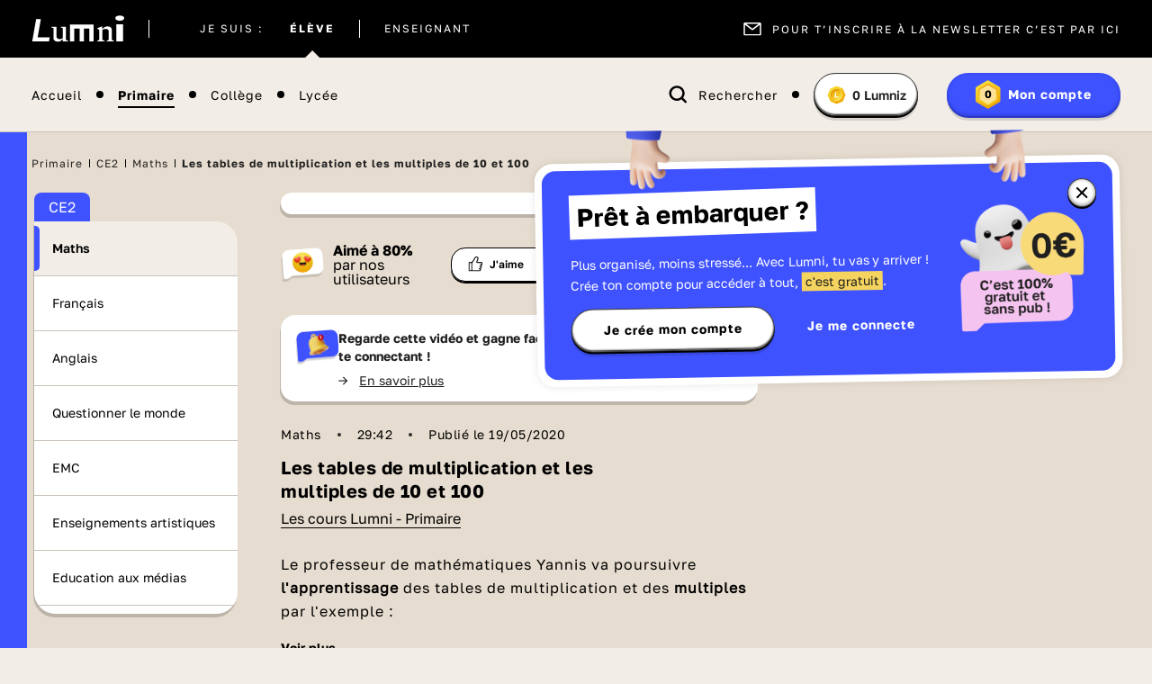

--- FILE ---
content_type: text/html, application/json
request_url: https://hdfauth.ftven.fr/esi/TA?format=json&url=https%3A%2F%2Fcloudingest.ftven.fr%2Fftv%2Fe%2F9d%2Fe9d6bed347d06%2F009e1bad-f683-4b1f-8349-522a67406c9e_monde_TA.ism%2Fmanifest.mpd
body_size: 364
content:
{"url": "https://cloudingest.ftven.fr/ZXhwPTE3NjkyNTk1MTZ+YWNsPSUyZip+aG1hYz01OTE0ZjM3MWQ3ODJhYWEwNTA4ODkwZTE1MjY5YTc5MDc5NjUzZDM4NWJiYzMwYTM3ZjFlY2FjNjllYjk1NWY2/ftv/e/9d/e9d6bed347d06/009e1bad-f683-4b1f-8349-522a67406c9e_monde_TA.ism/manifest.mpd?hdnea=exp=1769238516~acl=%2f*~hmac=34acce88c46339b54395e1d371401255a968ef0164d73c061e98c807d56a6c07"}

--- FILE ---
content_type: text/javascript
request_url: https://static.francetv.fr/magnetoscope/dashjs.8c5f91541baa399e554a.magnetoscope.js?v=5.154.0
body_size: 302279
content:
/*! For license information please see dashjs.8c5f91541baa399e554a.magnetoscope.js.LICENSE.txt */
(self.webpackChunkmagnetoscope=self.webpackChunkmagnetoscope||[]).push([[798],{21409:function(t,e,n){"use strict";n.r(e),n.d(e,{default:function(){return kt}});n(15812),n(17),n(5086),n(59581),n(35231),n(18636),n(47746),n(43148),n(4632),n(41412),n(34606),n(12091),n(10678),n(36611),n(87787),n(63534),n(40590),n(94009),n(7899),n(58379),n(3101),n(69193),n(64216),n(18665),n(29979),n(14602),n(14913),n(98741),n(15195),n(87136),n(7452),n(80475),n(1772),n(53746),n(20861),n(71905),n(85213),n(97182),n(12279),n(39302),n(70147),n(66217),n(97966),n(35186),n(35944),n(44787),n(50632),n(52278),n(14245),n(52492),n(93266),n(37192),n(37220),n(82432),n(32483),n(36696),n(58083),n(93016),n(3446),n(32982),n(80115),n(6048),n(68329),n(40173),n(58565),n(61408),n(58649),n(38802),n(68763),n(67811),n(94308),n(67579),n(85365),n(79073),n(78636),n(5784),n(82157),n(27727),n(68290),n(37514),n(30789),n(60933),n(50785),n(34867),n(90345),n(7918),n(92157),n(4038),n(42006),n(45708),n(96943),n(80577),n(84095),n(69218),n(54989),n(51037),n(48825),n(95755),n(79432),n(67500),n(52357),n(46395),n(68123),n(49576),n(31586),n(96982);function r(t,e){var n=Object.keys(t);if(Object.getOwnPropertySymbols){var a=Object.getOwnPropertySymbols(t);e&&(a=a.filter((function(e){return Object.getOwnPropertyDescriptor(t,e).enumerable}))),n.push.apply(n,a)}return n}function i(t){for(var e=1;e<arguments.length;e++){var n=null!=arguments[e]?arguments[e]:{};e%2?r(Object(n),!0).forEach((function(e){E(t,e,n[e])})):Object.getOwnPropertyDescriptors?Object.defineProperties(t,Object.getOwnPropertyDescriptors(n)):r(Object(n)).forEach((function(e){Object.defineProperty(t,e,Object.getOwnPropertyDescriptor(n,e))}))}return t}function o(){return o="undefined"!=typeof Reflect&&Reflect.get?Reflect.get.bind():function(t,e,n){var a=function(t,e){for(;!{}.hasOwnProperty.call(t,e)&&null!==(t=f(t)););return t}(t,e);if(a){var r=Object.getOwnPropertyDescriptor(a,e);return r.get?r.get.call(arguments.length<3?t:n):r.value}},o.apply(null,arguments)}function l(t,e){if("function"!=typeof e&&null!==e)throw new TypeError("Super expression must either be null or a function");t.prototype=Object.create(e&&e.prototype,{constructor:{value:t,writable:!0,configurable:!0}}),Object.defineProperty(t,"prototype",{writable:!1}),e&&u(t,e)}function u(t,e){return u=Object.setPrototypeOf?Object.setPrototypeOf.bind():function(t,e){return t.__proto__=e,t},u(t,e)}function d(t){var e=c();return function(){var n,a=f(t);if(e){var r=f(this).constructor;n=Reflect.construct(a,arguments,r)}else n=a.apply(this,arguments);return function(t,e){if(e&&("object"==k(e)||"function"==typeof e))return e;if(void 0!==e)throw new TypeError("Derived constructors may only return object or undefined");return function(t){if(void 0===t)throw new ReferenceError("this hasn't been initialised - super() hasn't been called");return t}(t)}(this,n)}}function c(){try{var t=!Boolean.prototype.valueOf.call(Reflect.construct(Boolean,[],(function(){})))}catch(t){}return(c=function(){return!!t})()}function f(t){return f=Object.setPrototypeOf?Object.getPrototypeOf.bind():function(t){return t.__proto__||Object.getPrototypeOf(t)},f(t)}function g(t,e){var n="undefined"!=typeof Symbol&&t[Symbol.iterator]||t["@@iterator"];if(!n){if(Array.isArray(t)||(n=S(t))||e&&t&&"number"==typeof t.length){n&&(t=n);var a=0,r=function(){};return{s:r,n:function(){return a>=t.length?{done:!0}:{done:!1,value:t[a++]}},e:function(t){throw t},f:r}}throw new TypeError("Invalid attempt to iterate non-iterable instance.\nIn order to be iterable, non-array objects must have a [Symbol.iterator]() method.")}var i,o=!0,l=!1;return{s:function(){n=n.call(t)},n:function(){var t=n.next();return o=t.done,t},e:function(t){l=!0,i=t},f:function(){try{o||null==n.return||n.return()}finally{if(l)throw i}}}}function m(t,e){return p(t)||function(t,e){var n=null==t?null:"undefined"!=typeof Symbol&&t[Symbol.iterator]||t["@@iterator"];if(null!=n){var a,r,i,o,l=[],s=!0,u=!1;try{if(i=(n=n.call(t)).next,0===e){if(Object(n)!==n)return;s=!1}else for(;!(s=(a=i.call(n)).done)&&(l.push(a.value),l.length!==e);s=!0);}catch(t){u=!0,r=t}finally{try{if(!s&&null!=n.return&&(o=n.return(),Object(o)!==o))return}finally{if(u)throw r}}return l}}(t,e)||S(t,e)||h()}function h(){throw new TypeError("Invalid attempt to destructure non-iterable instance.\nIn order to be iterable, non-array objects must have a [Symbol.iterator]() method.")}function p(t){if(Array.isArray(t))return t}function v(t,e){if(!(t instanceof e))throw new TypeError("Cannot call a class as a function")}function b(t,e){for(var n=0;n<e.length;n++){var a=e[n];a.enumerable=a.enumerable||!1,a.configurable=!0,"value"in a&&(a.writable=!0),Object.defineProperty(t,T(a.key),a)}}function y(t,e,n){return e&&b(t.prototype,e),n&&b(t,n),Object.defineProperty(t,"prototype",{writable:!1}),t}function E(t,e,n){return(e=T(e))in t?Object.defineProperty(t,e,{value:n,enumerable:!0,configurable:!0,writable:!0}):t[e]=n,t}function T(t){var e=function(t,e){if("object"!=k(t)||!t)return t;var n=t[Symbol.toPrimitive];if(void 0!==n){var a=n.call(t,e||"default");if("object"!=k(a))return a;throw new TypeError("@@toPrimitive must return a primitive value.")}return("string"===e?String:Number)(t)}(t,"string");return"symbol"==k(e)?e:e+""}function _(t){return function(t){if(Array.isArray(t))return I(t)}(t)||w(t)||S(t)||function(){throw new TypeError("Invalid attempt to spread non-iterable instance.\nIn order to be iterable, non-array objects must have a [Symbol.iterator]() method.")}()}function S(t,e){if(t){if("string"==typeof t)return I(t,e);var n={}.toString.call(t).slice(8,-1);return"Object"===n&&t.constructor&&(n=t.constructor.name),"Map"===n||"Set"===n?Array.from(t):"Arguments"===n||/^(?:Ui|I)nt(?:8|16|32)(?:Clamped)?Array$/.test(n)?I(t,e):void 0}}function w(t){if("undefined"!=typeof Symbol&&null!=t[Symbol.iterator]||null!=t["@@iterator"])return Array.from(t)}function I(t,e){(null==e||e>t.length)&&(e=t.length);for(var n=0,a=Array(e);n<e;n++)a[n]=t[n];return a}function k(t){return k="function"==typeof Symbol&&"symbol"==typeof Symbol.iterator?function(t){return typeof t}:function(t){return t&&"function"==typeof Symbol&&t.constructor===Symbol&&t!==Symbol.prototype?"symbol":typeof t},k(t)}var A={7267:function(t,e){e.byteLength=function(t){var e=l(t),n=e[0],a=e[1];return 3*(n+a)/4-a},e.toByteArray=function(t){var e,n,i=l(t),o=i[0],s=i[1],u=new r(function(t,e,n){return 3*(e+n)/4-n}(0,o,s)),d=0,c=s>0?o-4:o;for(n=0;n<c;n+=4)e=a[t.charCodeAt(n)]<<18|a[t.charCodeAt(n+1)]<<12|a[t.charCodeAt(n+2)]<<6|a[t.charCodeAt(n+3)],u[d++]=e>>16&255,u[d++]=e>>8&255,u[d++]=255&e;return 2===s&&(e=a[t.charCodeAt(n)]<<2|a[t.charCodeAt(n+1)]>>4,u[d++]=255&e),1===s&&(e=a[t.charCodeAt(n)]<<10|a[t.charCodeAt(n+1)]<<4|a[t.charCodeAt(n+2)]>>2,u[d++]=e>>8&255,u[d++]=255&e),u},e.fromByteArray=function(t){for(var e,a=t.length,r=a%3,i=[],o=16383,l=0,u=a-r;l<u;l+=o)i.push(s(t,l,l+o>u?u:l+o));return 1===r?(e=t[a-1],i.push(n[e>>2]+n[e<<4&63]+"==")):2===r&&(e=(t[a-2]<<8)+t[a-1],i.push(n[e>>10]+n[e>>4&63]+n[e<<2&63]+"=")),i.join("")};for(var n=[],a=[],r="undefined"!=typeof Uint8Array?Uint8Array:Array,i="ABCDEFGHIJKLMNOPQRSTUVWXYZabcdefghijklmnopqrstuvwxyz0123456789+/",o=0;o<64;++o)n[o]=i[o],a[i.charCodeAt(o)]=o;function l(t){var e=t.length;if(e%4>0)throw new Error("Invalid string. Length must be a multiple of 4");var n=t.indexOf("=");return-1===n&&(n=e),[n,n===e?0:4-n%4]}function s(t,e,a){for(var r,i,o=[],l=e;l<a;l+=3)r=(t[l]<<16&16711680)+(t[l+1]<<8&65280)+(255&t[l+2]),o.push(n[(i=r)>>18&63]+n[i>>12&63]+n[i>>6&63]+n[63&i]);return o.join("")}a["-".charCodeAt(0)]=62,a["_".charCodeAt(0)]=63},44:function(t,e,n){var a=n(7267),r=n(7986),i="function"==typeof Symbol&&"function"==typeof Symbol.for?Symbol.for("nodejs.util.inspect.custom"):null;e.Buffer=s,e.SlowBuffer=function(t){return+t!=t&&(t=0),s.alloc(+t)},e.INSPECT_MAX_BYTES=50;var o=2147483647;function l(t){if(t>o)throw new RangeError('The value "'+t+'" is invalid for option "size"');var e=new Uint8Array(t);return Object.setPrototypeOf(e,s.prototype),e}function s(t,e,n){if("number"==typeof t){if("string"==typeof e)throw new TypeError('The "string" argument must be of type string. Received type number');return c(t)}return u(t,e,n)}function u(t,e,n){if("string"==typeof t)return function(t,e){if("string"==typeof e&&""!==e||(e="utf8"),!s.isEncoding(e))throw new TypeError("Unknown encoding: "+e);var n=0|h(t,e),a=l(n),r=a.write(t,e);return r!==n&&(a=a.slice(0,r)),a}(t,e);if(ArrayBuffer.isView(t))return function(t){if(B(t,Uint8Array)){var e=new Uint8Array(t);return g(e.buffer,e.byteOffset,e.byteLength)}return f(t)}(t);if(null==t)throw new TypeError("The first argument must be one of type string, Buffer, ArrayBuffer, Array, or Array-like Object. Received type "+k(t));if(B(t,ArrayBuffer)||t&&B(t.buffer,ArrayBuffer))return g(t,e,n);if("undefined"!=typeof SharedArrayBuffer&&(B(t,SharedArrayBuffer)||t&&B(t.buffer,SharedArrayBuffer)))return g(t,e,n);if("number"==typeof t)throw new TypeError('The "value" argument must not be of type number. Received type number');var a=t.valueOf&&t.valueOf();if(null!=a&&a!==t)return s.from(a,e,n);var r=function(t){if(s.isBuffer(t)){var e=0|m(t.length),n=l(e);return 0===n.length||t.copy(n,0,0,e),n}return void 0!==t.length?"number"!=typeof t.length||G(t.length)?l(0):f(t):"Buffer"===t.type&&Array.isArray(t.data)?f(t.data):void 0}(t);if(r)return r;if("undefined"!=typeof Symbol&&null!=Symbol.toPrimitive&&"function"==typeof t[Symbol.toPrimitive])return s.from(t[Symbol.toPrimitive]("string"),e,n);throw new TypeError("The first argument must be one of type string, Buffer, ArrayBuffer, Array, or Array-like Object. Received type "+k(t))}function d(t){if("number"!=typeof t)throw new TypeError('"size" argument must be of type number');if(t<0)throw new RangeError('The value "'+t+'" is invalid for option "size"')}function c(t){return d(t),l(t<0?0:0|m(t))}function f(t){for(var e=t.length<0?0:0|m(t.length),n=l(e),a=0;a<e;a+=1)n[a]=255&t[a];return n}function g(t,e,n){if(e<0||t.byteLength<e)throw new RangeError('"offset" is outside of buffer bounds');if(t.byteLength<e+(n||0))throw new RangeError('"length" is outside of buffer bounds');var a;return a=void 0===e&&void 0===n?new Uint8Array(t):void 0===n?new Uint8Array(t,e):new Uint8Array(t,e,n),Object.setPrototypeOf(a,s.prototype),a}function m(t){if(t>=o)throw new RangeError("Attempt to allocate Buffer larger than maximum size: 0x"+o.toString(16)+" bytes");return 0|t}function h(t,e){if(s.isBuffer(t))return t.length;if(ArrayBuffer.isView(t)||B(t,ArrayBuffer))return t.byteLength;if("string"!=typeof t)throw new TypeError('The "string" argument must be one of type string, Buffer, or ArrayBuffer. Received type '+k(t));var n=t.length,a=arguments.length>2&&!0===arguments[2];if(!a&&0===n)return 0;for(var r=!1;;)switch(e){case"ascii":case"latin1":case"binary":return n;case"utf8":case"utf-8":return U(t).length;case"ucs2":case"ucs-2":case"utf16le":case"utf-16le":return 2*n;case"hex":return n>>>1;case"base64":return j(t).length;default:if(r)return a?-1:U(t).length;e=(""+e).toLowerCase(),r=!0}}function p(t,e,n){var a=!1;if((void 0===e||e<0)&&(e=0),e>this.length)return"";if((void 0===n||n>this.length)&&(n=this.length),n<=0)return"";if((n>>>=0)<=(e>>>=0))return"";for(t||(t="utf8");;)switch(t){case"hex":return D(this,e,n);case"utf8":case"utf-8":return A(this,e,n);case"ascii":return N(this,e,n);case"latin1":case"binary":return C(this,e,n);case"base64":return I(this,e,n);case"ucs2":case"ucs-2":case"utf16le":case"utf-16le":return x(this,e,n);default:if(a)throw new TypeError("Unknown encoding: "+t);t=(t+"").toLowerCase(),a=!0}}function v(t,e,n){var a=t[e];t[e]=t[n],t[n]=a}function b(t,e,n,a,r){if(0===t.length)return-1;if("string"==typeof n?(a=n,n=0):n>2147483647?n=2147483647:n<-2147483648&&(n=-2147483648),G(n=+n)&&(n=r?0:t.length-1),n<0&&(n=t.length+n),n>=t.length){if(r)return-1;n=t.length-1}else if(n<0){if(!r)return-1;n=0}if("string"==typeof e&&(e=s.from(e,a)),s.isBuffer(e))return 0===e.length?-1:y(t,e,n,a,r);if("number"==typeof e)return e&=255,"function"==typeof Uint8Array.prototype.indexOf?r?Uint8Array.prototype.indexOf.call(t,e,n):Uint8Array.prototype.lastIndexOf.call(t,e,n):y(t,[e],n,a,r);throw new TypeError("val must be string, number or Buffer")}function y(t,e,n,a,r){var i,o=1,l=t.length,s=e.length;if(void 0!==a&&("ucs2"===(a=String(a).toLowerCase())||"ucs-2"===a||"utf16le"===a||"utf-16le"===a)){if(t.length<2||e.length<2)return-1;o=2,l/=2,s/=2,n/=2}function u(t,e){return 1===o?t[e]:t.readUInt16BE(e*o)}if(r){var d=-1;for(i=n;i<l;i++)if(u(t,i)===u(e,-1===d?0:i-d)){if(-1===d&&(d=i),i-d+1===s)return d*o}else-1!==d&&(i-=i-d),d=-1}else for(n+s>l&&(n=l-s),i=n;i>=0;i--){for(var c=!0,f=0;f<s;f++)if(u(t,i+f)!==u(e,f)){c=!1;break}if(c)return i}return-1}function E(t,e,n,a){n=Number(n)||0;var r=t.length-n;a?(a=Number(a))>r&&(a=r):a=r;var i=e.length;a>i/2&&(a=i/2);for(var o=0;o<a;++o){var l=parseInt(e.substr(2*o,2),16);if(G(l))return o;t[n+o]=l}return o}function T(t,e,n,a){return q(U(e,t.length-n),t,n,a)}function _(t,e,n,a){return q(function(t){for(var e=[],n=0;n<t.length;++n)e.push(255&t.charCodeAt(n));return e}(e),t,n,a)}function S(t,e,n,a){return q(j(e),t,n,a)}function w(t,e,n,a){return q(function(t,e){for(var n,a,r,i=[],o=0;o<t.length&&!((e-=2)<0);++o)a=(n=t.charCodeAt(o))>>8,r=n%256,i.push(r),i.push(a);return i}(e,t.length-n),t,n,a)}function I(t,e,n){return 0===e&&n===t.length?a.fromByteArray(t):a.fromByteArray(t.slice(e,n))}function A(t,e,n){n=Math.min(t.length,n);for(var a=[],r=e;r<n;){var i,o,l,s,u=t[r],d=null,c=u>239?4:u>223?3:u>191?2:1;if(r+c<=n)switch(c){case 1:u<128&&(d=u);break;case 2:128==(192&(i=t[r+1]))&&(s=(31&u)<<6|63&i)>127&&(d=s);break;case 3:i=t[r+1],o=t[r+2],128==(192&i)&&128==(192&o)&&(s=(15&u)<<12|(63&i)<<6|63&o)>2047&&(s<55296||s>57343)&&(d=s);break;case 4:i=t[r+1],o=t[r+2],l=t[r+3],128==(192&i)&&128==(192&o)&&128==(192&l)&&(s=(15&u)<<18|(63&i)<<12|(63&o)<<6|63&l)>65535&&s<1114112&&(d=s)}null===d?(d=65533,c=1):d>65535&&(d-=65536,a.push(d>>>10&1023|55296),d=56320|1023&d),a.push(d),r+=c}return function(t){var e=t.length;if(e<=R)return String.fromCharCode.apply(String,t);for(var n="",a=0;a<e;)n+=String.fromCharCode.apply(String,t.slice(a,a+=R));return n}(a)}e.kMaxLength=o,s.TYPED_ARRAY_SUPPORT=function(){try{var t=new Uint8Array(1),e={foo:function(){return 42}};return Object.setPrototypeOf(e,Uint8Array.prototype),Object.setPrototypeOf(t,e),42===t.foo()}catch(t){return!1}}(),s.TYPED_ARRAY_SUPPORT||"undefined"==typeof console||"function"!=typeof console.error||console.error("This browser lacks typed array (Uint8Array) support which is required by `buffer` v5.x. Use `buffer` v4.x if you require old browser support."),Object.defineProperty(s.prototype,"parent",{enumerable:!0,get:function(){if(s.isBuffer(this))return this.buffer}}),Object.defineProperty(s.prototype,"offset",{enumerable:!0,get:function(){if(s.isBuffer(this))return this.byteOffset}}),s.poolSize=8192,s.from=function(t,e,n){return u(t,e,n)},Object.setPrototypeOf(s.prototype,Uint8Array.prototype),Object.setPrototypeOf(s,Uint8Array),s.alloc=function(t,e,n){return function(t,e,n){return d(t),t<=0?l(t):void 0!==e?"string"==typeof n?l(t).fill(e,n):l(t).fill(e):l(t)}(t,e,n)},s.allocUnsafe=function(t){return c(t)},s.allocUnsafeSlow=function(t){return c(t)},s.isBuffer=function(t){return null!=t&&!0===t._isBuffer&&t!==s.prototype},s.compare=function(t,e){if(B(t,Uint8Array)&&(t=s.from(t,t.offset,t.byteLength)),B(e,Uint8Array)&&(e=s.from(e,e.offset,e.byteLength)),!s.isBuffer(t)||!s.isBuffer(e))throw new TypeError('The "buf1", "buf2" arguments must be one of type Buffer or Uint8Array');if(t===e)return 0;for(var n=t.length,a=e.length,r=0,i=Math.min(n,a);r<i;++r)if(t[r]!==e[r]){n=t[r],a=e[r];break}return n<a?-1:a<n?1:0},s.isEncoding=function(t){switch(String(t).toLowerCase()){case"hex":case"utf8":case"utf-8":case"ascii":case"latin1":case"binary":case"base64":case"ucs2":case"ucs-2":case"utf16le":case"utf-16le":return!0;default:return!1}},s.concat=function(t,e){if(!Array.isArray(t))throw new TypeError('"list" argument must be an Array of Buffers');if(0===t.length)return s.alloc(0);var n;if(void 0===e)for(e=0,n=0;n<t.length;++n)e+=t[n].length;var a=s.allocUnsafe(e),r=0;for(n=0;n<t.length;++n){var i=t[n];if(B(i,Uint8Array))r+i.length>a.length?s.from(i).copy(a,r):Uint8Array.prototype.set.call(a,i,r);else{if(!s.isBuffer(i))throw new TypeError('"list" argument must be an Array of Buffers');i.copy(a,r)}r+=i.length}return a},s.byteLength=h,s.prototype._isBuffer=!0,s.prototype.swap16=function(){var t=this.length;if(t%2!=0)throw new RangeError("Buffer size must be a multiple of 16-bits");for(var e=0;e<t;e+=2)v(this,e,e+1);return this},s.prototype.swap32=function(){var t=this.length;if(t%4!=0)throw new RangeError("Buffer size must be a multiple of 32-bits");for(var e=0;e<t;e+=4)v(this,e,e+3),v(this,e+1,e+2);return this},s.prototype.swap64=function(){var t=this.length;if(t%8!=0)throw new RangeError("Buffer size must be a multiple of 64-bits");for(var e=0;e<t;e+=8)v(this,e,e+7),v(this,e+1,e+6),v(this,e+2,e+5),v(this,e+3,e+4);return this},s.prototype.toString=function(){var t=this.length;return 0===t?"":0===arguments.length?A(this,0,t):p.apply(this,arguments)},s.prototype.toLocaleString=s.prototype.toString,s.prototype.equals=function(t){if(!s.isBuffer(t))throw new TypeError("Argument must be a Buffer");return this===t||0===s.compare(this,t)},s.prototype.inspect=function(){var t="",n=e.INSPECT_MAX_BYTES;return t=this.toString("hex",0,n).replace(/(.{2})/g,"$1 ").trim(),this.length>n&&(t+=" ... "),"<Buffer "+t+">"},i&&(s.prototype[i]=s.prototype.inspect),s.prototype.compare=function(t,e,n,a,r){if(B(t,Uint8Array)&&(t=s.from(t,t.offset,t.byteLength)),!s.isBuffer(t))throw new TypeError('The "target" argument must be one of type Buffer or Uint8Array. Received type '+k(t));if(void 0===e&&(e=0),void 0===n&&(n=t?t.length:0),void 0===a&&(a=0),void 0===r&&(r=this.length),e<0||n>t.length||a<0||r>this.length)throw new RangeError("out of range index");if(a>=r&&e>=n)return 0;if(a>=r)return-1;if(e>=n)return 1;if(this===t)return 0;for(var i=(r>>>=0)-(a>>>=0),o=(n>>>=0)-(e>>>=0),l=Math.min(i,o),u=this.slice(a,r),d=t.slice(e,n),c=0;c<l;++c)if(u[c]!==d[c]){i=u[c],o=d[c];break}return i<o?-1:o<i?1:0},s.prototype.includes=function(t,e,n){return-1!==this.indexOf(t,e,n)},s.prototype.indexOf=function(t,e,n){return b(this,t,e,n,!0)},s.prototype.lastIndexOf=function(t,e,n){return b(this,t,e,n,!1)},s.prototype.write=function(t,e,n,a){if(void 0===e)a="utf8",n=this.length,e=0;else if(void 0===n&&"string"==typeof e)a=e,n=this.length,e=0;else{if(!isFinite(e))throw new Error("Buffer.write(string, encoding, offset[, length]) is no longer supported");e>>>=0,isFinite(n)?(n>>>=0,void 0===a&&(a="utf8")):(a=n,n=void 0)}var r=this.length-e;if((void 0===n||n>r)&&(n=r),t.length>0&&(n<0||e<0)||e>this.length)throw new RangeError("Attempt to write outside buffer bounds");a||(a="utf8");for(var i=!1;;)switch(a){case"hex":return E(this,t,e,n);case"utf8":case"utf-8":return T(this,t,e,n);case"ascii":case"latin1":case"binary":return _(this,t,e,n);case"base64":return S(this,t,e,n);case"ucs2":case"ucs-2":case"utf16le":case"utf-16le":return w(this,t,e,n);default:if(i)throw new TypeError("Unknown encoding: "+a);a=(""+a).toLowerCase(),i=!0}},s.prototype.toJSON=function(){return{type:"Buffer",data:Array.prototype.slice.call(this._arr||this,0)}};var R=4096;function N(t,e,n){var a="";n=Math.min(t.length,n);for(var r=e;r<n;++r)a+=String.fromCharCode(127&t[r]);return a}function C(t,e,n){var a="";n=Math.min(t.length,n);for(var r=e;r<n;++r)a+=String.fromCharCode(t[r]);return a}function D(t,e,n){var a=t.length;(!e||e<0)&&(e=0),(!n||n<0||n>a)&&(n=a);for(var r="",i=e;i<n;++i)r+=H[t[i]];return r}function x(t,e,n){for(var a=t.slice(e,n),r="",i=0;i<a.length-1;i+=2)r+=String.fromCharCode(a[i]+256*a[i+1]);return r}function M(t,e,n){if(t%1!=0||t<0)throw new RangeError("offset is not uint");if(t+e>n)throw new RangeError("Trying to access beyond buffer length")}function O(t,e,n,a,r,i){if(!s.isBuffer(t))throw new TypeError('"buffer" argument must be a Buffer instance');if(e>r||e<i)throw new RangeError('"value" argument is out of bounds');if(n+a>t.length)throw new RangeError("Index out of range")}function P(t,e,n,a,r,i){if(n+a>t.length)throw new RangeError("Index out of range");if(n<0)throw new RangeError("Index out of range")}function z(t,e,n,a,i){return e=+e,n>>>=0,i||P(t,0,n,4),r.write(t,e,n,a,23,4),n+4}function L(t,e,n,a,i){return e=+e,n>>>=0,i||P(t,0,n,8),r.write(t,e,n,a,52,8),n+8}s.prototype.slice=function(t,e){var n=this.length;(t=~~t)<0?(t+=n)<0&&(t=0):t>n&&(t=n),(e=void 0===e?n:~~e)<0?(e+=n)<0&&(e=0):e>n&&(e=n),e<t&&(e=t);var a=this.subarray(t,e);return Object.setPrototypeOf(a,s.prototype),a},s.prototype.readUintLE=s.prototype.readUIntLE=function(t,e,n){t>>>=0,e>>>=0,n||M(t,e,this.length);for(var a=this[t],r=1,i=0;++i<e&&(r*=256);)a+=this[t+i]*r;return a},s.prototype.readUintBE=s.prototype.readUIntBE=function(t,e,n){t>>>=0,e>>>=0,n||M(t,e,this.length);for(var a=this[t+--e],r=1;e>0&&(r*=256);)a+=this[t+--e]*r;return a},s.prototype.readUint8=s.prototype.readUInt8=function(t,e){return t>>>=0,e||M(t,1,this.length),this[t]},s.prototype.readUint16LE=s.prototype.readUInt16LE=function(t,e){return t>>>=0,e||M(t,2,this.length),this[t]|this[t+1]<<8},s.prototype.readUint16BE=s.prototype.readUInt16BE=function(t,e){return t>>>=0,e||M(t,2,this.length),this[t]<<8|this[t+1]},s.prototype.readUint32LE=s.prototype.readUInt32LE=function(t,e){return t>>>=0,e||M(t,4,this.length),(this[t]|this[t+1]<<8|this[t+2]<<16)+16777216*this[t+3]},s.prototype.readUint32BE=s.prototype.readUInt32BE=function(t,e){return t>>>=0,e||M(t,4,this.length),16777216*this[t]+(this[t+1]<<16|this[t+2]<<8|this[t+3])},s.prototype.readIntLE=function(t,e,n){t>>>=0,e>>>=0,n||M(t,e,this.length);for(var a=this[t],r=1,i=0;++i<e&&(r*=256);)a+=this[t+i]*r;return a>=(r*=128)&&(a-=Math.pow(2,8*e)),a},s.prototype.readIntBE=function(t,e,n){t>>>=0,e>>>=0,n||M(t,e,this.length);for(var a=e,r=1,i=this[t+--a];a>0&&(r*=256);)i+=this[t+--a]*r;return i>=(r*=128)&&(i-=Math.pow(2,8*e)),i},s.prototype.readInt8=function(t,e){return t>>>=0,e||M(t,1,this.length),128&this[t]?-1*(255-this[t]+1):this[t]},s.prototype.readInt16LE=function(t,e){t>>>=0,e||M(t,2,this.length);var n=this[t]|this[t+1]<<8;return 32768&n?4294901760|n:n},s.prototype.readInt16BE=function(t,e){t>>>=0,e||M(t,2,this.length);var n=this[t+1]|this[t]<<8;return 32768&n?4294901760|n:n},s.prototype.readInt32LE=function(t,e){return t>>>=0,e||M(t,4,this.length),this[t]|this[t+1]<<8|this[t+2]<<16|this[t+3]<<24},s.prototype.readInt32BE=function(t,e){return t>>>=0,e||M(t,4,this.length),this[t]<<24|this[t+1]<<16|this[t+2]<<8|this[t+3]},s.prototype.readFloatLE=function(t,e){return t>>>=0,e||M(t,4,this.length),r.read(this,t,!0,23,4)},s.prototype.readFloatBE=function(t,e){return t>>>=0,e||M(t,4,this.length),r.read(this,t,!1,23,4)},s.prototype.readDoubleLE=function(t,e){return t>>>=0,e||M(t,8,this.length),r.read(this,t,!0,52,8)},s.prototype.readDoubleBE=function(t,e){return t>>>=0,e||M(t,8,this.length),r.read(this,t,!1,52,8)},s.prototype.writeUintLE=s.prototype.writeUIntLE=function(t,e,n,a){t=+t,e>>>=0,n>>>=0,a||O(this,t,e,n,Math.pow(2,8*n)-1,0);var r=1,i=0;for(this[e]=255&t;++i<n&&(r*=256);)this[e+i]=t/r&255;return e+n},s.prototype.writeUintBE=s.prototype.writeUIntBE=function(t,e,n,a){t=+t,e>>>=0,n>>>=0,a||O(this,t,e,n,Math.pow(2,8*n)-1,0);var r=n-1,i=1;for(this[e+r]=255&t;--r>=0&&(i*=256);)this[e+r]=t/i&255;return e+n},s.prototype.writeUint8=s.prototype.writeUInt8=function(t,e,n){return t=+t,e>>>=0,n||O(this,t,e,1,255,0),this[e]=255&t,e+1},s.prototype.writeUint16LE=s.prototype.writeUInt16LE=function(t,e,n){return t=+t,e>>>=0,n||O(this,t,e,2,65535,0),this[e]=255&t,this[e+1]=t>>>8,e+2},s.prototype.writeUint16BE=s.prototype.writeUInt16BE=function(t,e,n){return t=+t,e>>>=0,n||O(this,t,e,2,65535,0),this[e]=t>>>8,this[e+1]=255&t,e+2},s.prototype.writeUint32LE=s.prototype.writeUInt32LE=function(t,e,n){return t=+t,e>>>=0,n||O(this,t,e,4,4294967295,0),this[e+3]=t>>>24,this[e+2]=t>>>16,this[e+1]=t>>>8,this[e]=255&t,e+4},s.prototype.writeUint32BE=s.prototype.writeUInt32BE=function(t,e,n){return t=+t,e>>>=0,n||O(this,t,e,4,4294967295,0),this[e]=t>>>24,this[e+1]=t>>>16,this[e+2]=t>>>8,this[e+3]=255&t,e+4},s.prototype.writeIntLE=function(t,e,n,a){if(t=+t,e>>>=0,!a){var r=Math.pow(2,8*n-1);O(this,t,e,n,r-1,-r)}var i=0,o=1,l=0;for(this[e]=255&t;++i<n&&(o*=256);)t<0&&0===l&&0!==this[e+i-1]&&(l=1),this[e+i]=(t/o|0)-l&255;return e+n},s.prototype.writeIntBE=function(t,e,n,a){if(t=+t,e>>>=0,!a){var r=Math.pow(2,8*n-1);O(this,t,e,n,r-1,-r)}var i=n-1,o=1,l=0;for(this[e+i]=255&t;--i>=0&&(o*=256);)t<0&&0===l&&0!==this[e+i+1]&&(l=1),this[e+i]=(t/o|0)-l&255;return e+n},s.prototype.writeInt8=function(t,e,n){return t=+t,e>>>=0,n||O(this,t,e,1,127,-128),t<0&&(t=255+t+1),this[e]=255&t,e+1},s.prototype.writeInt16LE=function(t,e,n){return t=+t,e>>>=0,n||O(this,t,e,2,32767,-32768),this[e]=255&t,this[e+1]=t>>>8,e+2},s.prototype.writeInt16BE=function(t,e,n){return t=+t,e>>>=0,n||O(this,t,e,2,32767,-32768),this[e]=t>>>8,this[e+1]=255&t,e+2},s.prototype.writeInt32LE=function(t,e,n){return t=+t,e>>>=0,n||O(this,t,e,4,2147483647,-2147483648),this[e]=255&t,this[e+1]=t>>>8,this[e+2]=t>>>16,this[e+3]=t>>>24,e+4},s.prototype.writeInt32BE=function(t,e,n){return t=+t,e>>>=0,n||O(this,t,e,4,2147483647,-2147483648),t<0&&(t=4294967295+t+1),this[e]=t>>>24,this[e+1]=t>>>16,this[e+2]=t>>>8,this[e+3]=255&t,e+4},s.prototype.writeFloatLE=function(t,e,n){return z(this,t,e,!0,n)},s.prototype.writeFloatBE=function(t,e,n){return z(this,t,e,!1,n)},s.prototype.writeDoubleLE=function(t,e,n){return L(this,t,e,!0,n)},s.prototype.writeDoubleBE=function(t,e,n){return L(this,t,e,!1,n)},s.prototype.copy=function(t,e,n,a){if(!s.isBuffer(t))throw new TypeError("argument should be a Buffer");if(n||(n=0),a||0===a||(a=this.length),e>=t.length&&(e=t.length),e||(e=0),a>0&&a<n&&(a=n),a===n)return 0;if(0===t.length||0===this.length)return 0;if(e<0)throw new RangeError("targetStart out of bounds");if(n<0||n>=this.length)throw new RangeError("Index out of range");if(a<0)throw new RangeError("sourceEnd out of bounds");a>this.length&&(a=this.length),t.length-e<a-n&&(a=t.length-e+n);var r=a-n;return this===t&&"function"==typeof Uint8Array.prototype.copyWithin?this.copyWithin(e,n,a):Uint8Array.prototype.set.call(t,this.subarray(n,a),e),r},s.prototype.fill=function(t,e,n,a){if("string"==typeof t){if("string"==typeof e?(a=e,e=0,n=this.length):"string"==typeof n&&(a=n,n=this.length),void 0!==a&&"string"!=typeof a)throw new TypeError("encoding must be a string");if("string"==typeof a&&!s.isEncoding(a))throw new TypeError("Unknown encoding: "+a);if(1===t.length){var r=t.charCodeAt(0);("utf8"===a&&r<128||"latin1"===a)&&(t=r)}}else"number"==typeof t?t&=255:"boolean"==typeof t&&(t=Number(t));if(e<0||this.length<e||this.length<n)throw new RangeError("Out of range index");if(n<=e)return this;var i;if(e>>>=0,n=void 0===n?this.length:n>>>0,t||(t=0),"number"==typeof t)for(i=e;i<n;++i)this[i]=t;else{var o=s.isBuffer(t)?t:s.from(t,a),l=o.length;if(0===l)throw new TypeError('The value "'+t+'" is invalid for argument "value"');for(i=0;i<n-e;++i)this[i+e]=o[i%l]}return this};var F=/[^+/0-9A-Za-z-_]/g;function U(t,e){var n;e=e||1/0;for(var a=t.length,r=null,i=[],o=0;o<a;++o){if((n=t.charCodeAt(o))>55295&&n<57344){if(!r){if(n>56319){(e-=3)>-1&&i.push(239,191,189);continue}if(o+1===a){(e-=3)>-1&&i.push(239,191,189);continue}r=n;continue}if(n<56320){(e-=3)>-1&&i.push(239,191,189),r=n;continue}n=65536+(r-55296<<10|n-56320)}else r&&(e-=3)>-1&&i.push(239,191,189);if(r=null,n<128){if((e-=1)<0)break;i.push(n)}else if(n<2048){if((e-=2)<0)break;i.push(n>>6|192,63&n|128)}else if(n<65536){if((e-=3)<0)break;i.push(n>>12|224,n>>6&63|128,63&n|128)}else{if(!(n<1114112))throw new Error("Invalid code point");if((e-=4)<0)break;i.push(n>>18|240,n>>12&63|128,n>>6&63|128,63&n|128)}}return i}function j(t){return a.toByteArray(function(t){if((t=(t=t.split("=")[0]).trim().replace(F,"")).length<2)return"";for(;t.length%4!=0;)t+="=";return t}(t))}function q(t,e,n,a){for(var r=0;r<a&&!(r+n>=e.length||r>=t.length);++r)e[r+n]=t[r];return r}function B(t,e){return t instanceof e||null!=t&&null!=t.constructor&&null!=t.constructor.name&&t.constructor.name===e.name}function G(t){return t!=t}var H=function(){for(var t="0123456789abcdef",e=new Array(256),n=0;n<16;++n)for(var a=16*n,r=0;r<16;++r)e[a+r]=t[n]+t[r];return e}()},6877:function(t,e){var n={parseBuffer:function(t){return new a(t).parse()},addBoxProcessor:function(t,e){"string"==typeof t&&"function"==typeof e&&(r.prototype._boxProcessors[t]=e)},createFile:function(){return new a},createBox:function(t,e,n){var a=r.create(t);return e&&e.append(a,n),a},createFullBox:function(t,e,a){var r=n.createBox(t,e,a);return r.version=0,r.flags=0,r},Utils:{}};n.Utils.dataViewToString=function(t,e){var n=e||"utf-8";if("undefined"!=typeof TextDecoder)return new TextDecoder(n).decode(t);var a=[],r=0;if("utf-8"===n)for(;r<t.byteLength;){var i=t.getUint8(r++);i<128||(i<224?(i=(31&i)<<6,i|=63&t.getUint8(r++)):i<240?(i=(15&i)<<12,i|=(63&t.getUint8(r++))<<6,i|=63&t.getUint8(r++)):(i=(7&i)<<18,i|=(63&t.getUint8(r++))<<12,i|=(63&t.getUint8(r++))<<6,i|=63&t.getUint8(r++))),a.push(String.fromCharCode(i))}else for(;r<t.byteLength;)a.push(String.fromCharCode(t.getUint8(r++)));return a.join("")},n.Utils.utf8ToByteArray=function(t){var e,n;if("undefined"!=typeof TextEncoder)e=(new TextEncoder).encode(t);else for(e=[],n=0;n<t.length;++n){var a=t.charCodeAt(n);a<128?e.push(a):a<2048?(e.push(192|a>>6),e.push(128|63&a)):a<65536?(e.push(224|a>>12),e.push(128|63&a>>6),e.push(128|63&a)):(e.push(240|a>>18),e.push(128|63&a>>12),e.push(128|63&a>>6),e.push(128|63&a))}return e},n.Utils.appendBox=function(t,e,n){if(e._offset=t._cursor.offset,e._root=t._root?t._root:t,e._raw=t._raw,e._parent=t,-1!==n)if(null!=n){var a,r=-1;if("number"==typeof n)r=n;else{if("string"==typeof n)a=n;else{if("object"!=k(n)||!n.type)return void t.boxes.push(e);a=n.type}for(var i=0;i<t.boxes.length;i++)if(a===t.boxes[i].type){r=i+1;break}}t.boxes.splice(r,0,e)}else t.boxes.push(e)},e.parseBuffer=n.parseBuffer,e.addBoxProcessor=n.addBoxProcessor,e.createFile=n.createFile,e.createBox=n.createBox,e.createFullBox=n.createFullBox,e.Utils=n.Utils,n.Cursor=function(t){this.offset=void 0===t?0:t};var a=function(t){this._cursor=new n.Cursor,this.boxes=[],t&&(this._raw=new DataView(t))};a.prototype.fetch=function(t){var e=this.fetchAll(t,!0);return e.length?e[0]:null},a.prototype.fetchAll=function(t,e){var n=[];return a._sweep.call(this,t,n,e),n},a.prototype.parse=function(){for(this._cursor.offset=0,this.boxes=[];this._cursor.offset<this._raw.byteLength;){var t=r.parse(this);if(void 0===t.type)break;this.boxes.push(t)}return this},a._sweep=function(t,e,n){for(var r in this.type&&this.type==t&&e.push(this),this.boxes){if(e.length&&n)return;a._sweep.call(this.boxes[r],t,e,n)}},a.prototype.write=function(){var t,e=0;for(t=0;t<this.boxes.length;t++)e+=this.boxes[t].getLength(!1);var n=new Uint8Array(e);for(this._rawo=new DataView(n.buffer),this.bytes=n,this._cursor.offset=0,t=0;t<this.boxes.length;t++)this.boxes[t].write();return n.buffer},a.prototype.append=function(t,e){n.Utils.appendBox(this,t,e)};var r=function(){this._cursor=new n.Cursor};r.parse=function(t){var e=new r;return e._offset=t._cursor.offset,e._root=t._root?t._root:t,e._raw=t._raw,e._parent=t,e._parseBox(),t._cursor.offset=e._raw.byteOffset+e._raw.byteLength,e},r.create=function(t){var e=new r;return e.type=t,e.boxes=[],e},r.prototype._boxContainers=["dinf","edts","mdia","meco","mfra","minf","moof","moov","mvex","stbl","strk","traf","trak","tref","udta","vttc","sinf","schi","encv","enca","meta","grpl","prsl"],r.prototype._boxProcessors={},r.prototype._procField=function(t,e,n){this._parsing?this[t]=this._readField(e,n):this._writeField(e,n,this[t])},r.prototype._procFieldArray=function(t,e,n,a){var r;if(this._parsing)for(this[t]=[],r=0;r<e;r++)this[t][r]=this._readField(n,a);else for(r=0;r<this[t].length;r++)this._writeField(n,a,this[t][r])},r.prototype._procFullBox=function(){this._procField("version","uint",8),this._procField("flags","uint",24)},r.prototype._procEntries=function(t,e,n){var a;if(this._parsing)for(this[t]=[],a=0;a<e;a++)this[t].push({}),n.call(this,this[t][a]);else for(a=0;a<e;a++)n.call(this,this[t][a])},r.prototype._procSubEntries=function(t,e,n,a){var r;if(this._parsing)for(t[e]=[],r=0;r<n;r++)t[e].push({}),a.call(this,t[e][r]);else for(r=0;r<n;r++)a.call(this,t[e][r])},r.prototype._procEntryField=function(t,e,n,a){this._parsing?t[e]=this._readField(n,a):this._writeField(n,a,t[e])},r.prototype._procSubBoxes=function(t,e){var n;if(this._parsing)for(this[t]=[],n=0;n<e;n++)this[t].push(r.parse(this));else for(n=0;n<e;n++)this._rawo?this[t][n].write():this.size+=this[t][n].getLength()},r.prototype._readField=function(t,e){switch(t){case"uint":return this._readUint(e);case"int":return this._readInt(e);case"template":return this._readTemplate(e);case"string":return-1===e?this._readTerminatedString():this._readString(e);case"data":return this._readData(e);case"utf8":return this._readUTF8String();case"utf8string":return this._readUTF8TerminatedString();default:return-1}},r.prototype._readInt=function(t){var e=null,n=this._cursor.offset-this._raw.byteOffset;switch(t){case 8:e=this._raw.getInt8(n);break;case 16:e=this._raw.getInt16(n);break;case 32:e=this._raw.getInt32(n);break;case 64:var a=this._raw.getInt32(n),r=this._raw.getInt32(n+4);e=a*Math.pow(2,32)+r}return this._cursor.offset+=t>>3,e},r.prototype._readUint=function(t){var e,n,a=null,r=this._cursor.offset-this._raw.byteOffset;switch(t){case 8:a=this._raw.getUint8(r);break;case 16:a=this._raw.getUint16(r);break;case 24:a=((e=this._raw.getUint16(r))<<8)+(n=this._raw.getUint8(r+2));break;case 32:a=this._raw.getUint32(r);break;case 64:e=this._raw.getUint32(r),n=this._raw.getUint32(r+4),a=e*Math.pow(2,32)+n}return this._cursor.offset+=t>>3,a},r.prototype._readString=function(t){for(var e="",n=0;n<t;n++){var a=this._readUint(8);e+=String.fromCharCode(a)}return e},r.prototype._readTemplate=function(t){return this._readUint(t/2)+this._readUint(t/2)/Math.pow(2,t/2)},r.prototype._readTerminatedString=function(){for(var t="";this._cursor.offset-this._offset<this._raw.byteLength;){var e=this._readUint(8);if(0===e)break;t+=String.fromCharCode(e)}return t},r.prototype._readData=function(t){var e=t>0?t:this._raw.byteLength-(this._cursor.offset-this._offset);if(e>0){var n=new Uint8Array(this._raw.buffer,this._cursor.offset,e);return this._cursor.offset+=e,n}return null},r.prototype._readUTF8String=function(){var t=this._raw.byteLength-(this._cursor.offset-this._offset),e=null;return t>0&&(e=new DataView(this._raw.buffer,this._cursor.offset,t),this._cursor.offset+=t),e?n.Utils.dataViewToString(e):e},r.prototype._readUTF8TerminatedString=function(){var t=this._raw.byteLength-(this._cursor.offset-this._offset),e=null;if(t>0){var a;for(e=new DataView(this._raw.buffer,this._cursor.offset,t),a=0;a<t&&0!==e.getUint8(a);a++);e=new DataView(this._raw.buffer,this._cursor.offset,a),this._cursor.offset+=Math.min(a+1,t)}return e?n.Utils.dataViewToString(e):e},r.prototype._parseBox=function(){if(this._parsing=!0,this._cursor.offset=this._offset,this._offset+8>this._raw.buffer.byteLength)this._root._incomplete=!0;else{switch(this._procField("size","uint",32),this._procField("type","string",4),1===this.size&&this._procField("largesize","uint",64),"uuid"===this.type&&this._procFieldArray("usertype",16,"uint",8),this.size){case 0:this._raw=new DataView(this._raw.buffer,this._offset);break;case 1:this._offset+this.size>this._raw.buffer.byteLength?(this._incomplete=!0,this._root._incomplete=!0):this._raw=new DataView(this._raw.buffer,this._offset,this.largesize);break;default:this._offset+this.size>this._raw.buffer.byteLength?(this._incomplete=!0,this._root._incomplete=!0):this._raw=new DataView(this._raw.buffer,this._offset,this.size)}this._incomplete||(this._boxProcessors[this.type]&&this._boxProcessors[this.type].call(this),-1!==this._boxContainers.indexOf(this.type)?this._parseContainerBox():this._data=this._readData())}},r.prototype._parseFullBox=function(){this.version=this._readUint(8),this.flags=this._readUint(24)},r.prototype._parseContainerBox=function(){for(this.boxes=[];this._cursor.offset-this._raw.byteOffset<this._raw.byteLength;)this.boxes.push(r.parse(this))},r.prototype.append=function(t,e){n.Utils.appendBox(this,t,e)},r.prototype.getLength=function(){if(this._parsing=!1,this._rawo=null,this.size=0,this._procField("size","uint",32),this._procField("type","string",4),1===this.size&&this._procField("largesize","uint",64),"uuid"===this.type&&this._procFieldArray("usertype",16,"uint",8),this._boxProcessors[this.type]&&this._boxProcessors[this.type].call(this),-1!==this._boxContainers.indexOf(this.type))for(var t=0;t<this.boxes.length;t++)this.size+=this.boxes[t].getLength();return this._data&&this._writeData(this._data),this.size},r.prototype.write=function(){switch(this._parsing=!1,this._cursor.offset=this._parent._cursor.offset,this.size){case 0:this._rawo=new DataView(this._parent._rawo.buffer,this._cursor.offset,this.parent._rawo.byteLength-this._cursor.offset);break;case 1:this._rawo=new DataView(this._parent._rawo.buffer,this._cursor.offset,this.largesize);break;default:this._rawo=new DataView(this._parent._rawo.buffer,this._cursor.offset,this.size)}if(this._procField("size","uint",32),this._procField("type","string",4),1===this.size&&this._procField("largesize","uint",64),"uuid"===this.type&&this._procFieldArray("usertype",16,"uint",8),this._boxProcessors[this.type]&&this._boxProcessors[this.type].call(this),-1!==this._boxContainers.indexOf(this.type))for(var t=0;t<this.boxes.length;t++)this.boxes[t].write();return this._data&&this._writeData(this._data),this._parent._cursor.offset+=this.size,this.size},r.prototype._writeInt=function(t,e){if(this._rawo){var n=this._cursor.offset-this._rawo.byteOffset;switch(t){case 8:this._rawo.setInt8(n,e);break;case 16:this._rawo.setInt16(n,e);break;case 32:this._rawo.setInt32(n,e);break;case 64:var a=Math.floor(e/Math.pow(2,32)),r=e-a*Math.pow(2,32);this._rawo.setUint32(n,a),this._rawo.setUint32(n+4,r)}this._cursor.offset+=t>>3}else this.size+=t>>3},r.prototype._writeUint=function(t,e){if(this._rawo){var n,a,r=this._cursor.offset-this._rawo.byteOffset;switch(t){case 8:this._rawo.setUint8(r,e);break;case 16:this._rawo.setUint16(r,e);break;case 24:n=(16776960&e)>>8,a=255&e,this._rawo.setUint16(r,n),this._rawo.setUint8(r+2,a);break;case 32:this._rawo.setUint32(r,e);break;case 64:a=e-(n=Math.floor(e/Math.pow(2,32)))*Math.pow(2,32),this._rawo.setUint32(r,n),this._rawo.setUint32(r+4,a)}this._cursor.offset+=t>>3}else this.size+=t>>3},r.prototype._writeString=function(t,e){for(var n=0;n<t;n++)this._writeUint(8,e.charCodeAt(n))},r.prototype._writeTerminatedString=function(t){if(0!==t.length){for(var e=0;e<t.length;e++)this._writeUint(8,t.charCodeAt(e));this._writeUint(8,0)}},r.prototype._writeTemplate=function(t,e){var n=Math.floor(e),a=(e-n)*Math.pow(2,t/2);this._writeUint(t/2,n),this._writeUint(t/2,a)},r.prototype._writeData=function(t){if(t)if(this._rawo){if(t instanceof Array){for(var e=this._cursor.offset-this._rawo.byteOffset,n=0;n<t.length;n++)this._rawo.setInt8(e+n,t[n]);this._cursor.offset+=t.length}t instanceof Uint8Array&&(this._root.bytes.set(t,this._cursor.offset),this._cursor.offset+=t.length)}else this.size+=t.length},r.prototype._writeUTF8String=function(t){var e=n.Utils.utf8ToByteArray(t);if(this._rawo)for(var a=new DataView(this._rawo.buffer,this._cursor.offset,e.length),r=0;r<e.length;r++)a.setUint8(r,e[r]);else this.size+=e.length},r.prototype._writeField=function(t,e,n){switch(t){case"uint":this._writeUint(e,n);break;case"int":this._writeInt(e,n);break;case"template":this._writeTemplate(e,n);break;case"string":-1==e?this._writeTerminatedString(n):this._writeString(e,n);break;case"data":this._writeData(n);break;case"utf8":this._writeUTF8String(n)}},r.prototype._boxProcessors.ardi=function(){this._procFullBox(),this._procField("audio_rendering_indication","uint",8)},r.prototype._boxProcessors.avc1=r.prototype._boxProcessors.avc2=r.prototype._boxProcessors.avc3=r.prototype._boxProcessors.avc4=r.prototype._boxProcessors.hvc1=r.prototype._boxProcessors.hev1=r.prototype._boxProcessors.encv=function(){this._procFieldArray("reserved1",6,"uint",8),this._procField("data_reference_index","uint",16),this._procField("pre_defined1","uint",16),this._procField("reserved2","uint",16),this._procFieldArray("pre_defined2",3,"uint",32),this._procField("width","uint",16),this._procField("height","uint",16),this._procField("horizresolution","template",32),this._procField("vertresolution","template",32),this._procField("reserved3","uint",32),this._procField("frame_count","uint",16),this._procFieldArray("compressorname",32,"uint",8),this._procField("depth","uint",16),this._procField("pre_defined3","int",16),this._procField("config","data",-1)},r.prototype._boxProcessors.ctts=function(){this._procFullBox(),this._procField("entry_count","uint",32),this._procEntries("entries",this.entry_count,(function(t){this._procEntryField(t,"sample_count","uint",32),this._procEntryField(t,"sample_offset",1===this.version?"int":"uint",32)}))},r.prototype._boxProcessors.dref=function(){this._procFullBox(),this._procField("entry_count","uint",32),this._procSubBoxes("entries",this.entry_count)},r.prototype._boxProcessors.elng=function(){this._procFullBox(),this._procField("extended_language","utf8string")},r.prototype._boxProcessors.elst=function(){this._procFullBox(),this._procField("entry_count","uint",32),this._procEntries("entries",this.entry_count,(function(t){this._procEntryField(t,"segment_duration","uint",1===this.version?64:32),this._procEntryField(t,"media_time","int",1===this.version?64:32),this._procEntryField(t,"media_rate_integer","int",16),this._procEntryField(t,"media_rate_fraction","int",16)}))},r.prototype._boxProcessors.emsg=function(){this._procFullBox(),1==this.version?(this._procField("timescale","uint",32),this._procField("presentation_time","uint",64),this._procField("event_duration","uint",32),this._procField("id","uint",32),this._procField("scheme_id_uri","string",-1),this._procField("value","string",-1)):(this._procField("scheme_id_uri","string",-1),this._procField("value","string",-1),this._procField("timescale","uint",32),this._procField("presentation_time_delta","uint",32),this._procField("event_duration","uint",32),this._procField("id","uint",32)),this._procField("message_data","data",-1)},r.prototype._boxProcessors.free=r.prototype._boxProcessors.skip=function(){this._procField("data","data",-1)},r.prototype._boxProcessors.frma=function(){this._procField("data_format","uint",32)},r.prototype._boxProcessors.ftyp=r.prototype._boxProcessors.styp=function(){this._procField("major_brand","string",4),this._procField("minor_version","uint",32);var t=-1;this._parsing&&(t=(this._raw.byteLength-(this._cursor.offset-this._raw.byteOffset))/4),this._procFieldArray("compatible_brands",t,"string",4)},r.prototype._boxProcessors.hdlr=function(){this._procFullBox(),this._procField("pre_defined","uint",32),this._procField("handler_type","string",4),this._procFieldArray("reserved",3,"uint",32),this._procField("name","string",-1)},r.prototype._boxProcessors.imda=function(){this._procField("imda_identifier","uint",32),this._procField("data","data",-1)},r.prototype._boxProcessors.kind=function(){this._procFullBox(),this._procField("schemeURI","utf8string"),this._procField("value","utf8string")},r.prototype._boxProcessors.labl=function(){this._procFullBox(),this.is_group_label=!!(1&this.flags),this._procField("label_id","uint",16),this._procField("language","utf8string"),this._procField("label","utf8string")},r.prototype._boxProcessors.mdat=function(){this._procField("data","data",-1)},r.prototype._boxProcessors.mdhd=function(){this._procFullBox(),this._procField("creation_time","uint",1==this.version?64:32),this._procField("modification_time","uint",1==this.version?64:32),this._procField("timescale","uint",32),this._procField("duration","uint",1==this.version?64:32),this._parsing||"string"!=typeof this.language||(this.language=this.language.charCodeAt(0)-96<<10|this.language.charCodeAt(1)-96<<5|this.language.charCodeAt(2)-96),this._procField("language","uint",16),this._parsing&&(this.language=String.fromCharCode(96+(this.language>>10&31),96+(this.language>>5&31),96+(31&this.language))),this._procField("pre_defined","uint",16)},r.prototype._boxProcessors.mehd=function(){this._procFullBox(),this._procField("fragment_duration","uint",1==this.version?64:32)},r.prototype._boxProcessors.meta=function(){this._procFullBox()},r.prototype._boxProcessors.mfhd=function(){this._procFullBox(),this._procField("sequence_number","uint",32)},r.prototype._boxProcessors.mfro=function(){this._procFullBox(),this._procField("mfra_size","uint",32)},r.prototype._boxProcessors.mp4a=r.prototype._boxProcessors.enca=function(){this._procFieldArray("reserved1",6,"uint",8),this._procField("data_reference_index","uint",16),this._procFieldArray("reserved2",2,"uint",32),this._procField("channelcount","uint",16),this._procField("samplesize","uint",16),this._procField("pre_defined","uint",16),this._procField("reserved3","uint",16),this._procField("samplerate","template",32),this._procField("esds","data",-1)},r.prototype._boxProcessors.mvhd=function(){this._procFullBox(),this._procField("creation_time","uint",1==this.version?64:32),this._procField("modification_time","uint",1==this.version?64:32),this._procField("timescale","uint",32),this._procField("duration","uint",1==this.version?64:32),this._procField("rate","template",32),this._procField("volume","template",16),this._procField("reserved1","uint",16),this._procFieldArray("reserved2",2,"uint",32),this._procFieldArray("matrix",9,"template",32),this._procFieldArray("pre_defined",6,"uint",32),this._procField("next_track_ID","uint",32)},r.prototype._boxProcessors.payl=function(){this._procField("cue_text","utf8")},r.prototype._boxProcessors.prft=function(){this._procFullBox(),this._procField("reference_track_ID","uint",32),this._procField("ntp_timestamp_sec","uint",32),this._procField("ntp_timestamp_frac","uint",32),this._procField("media_time","uint",1==this.version?64:32)},r.prototype._boxProcessors.prsl=function(){this._procFullBox(),this._procField("group_id","uint",32),this._procField("num_entities_in_group","uint",32),this._procEntries("entities",this.num_entities_in_group,(function(t){this._procEntryField(t,"entity_id","uint",32)})),4096&this.flags&&this._procField("preselection_tag","utf8string"),8192&this.flags&&this._procField("selection_priority","uint",8),16384&this.flags&&this._procField("interleaving_tag","utf8string")},r.prototype._boxProcessors.pssh=function(){this._procFullBox(),this._procFieldArray("SystemID",16,"uint",8),this._procField("DataSize","uint",32),this._procFieldArray("Data",this.DataSize,"uint",8)},r.prototype._boxProcessors.schm=function(){this._procFullBox(),this._procField("scheme_type","uint",32),this._procField("scheme_version","uint",32),1&this.flags&&this._procField("scheme_uri","string",-1)},r.prototype._boxProcessors.sdtp=function(){this._procFullBox();var t=-1;this._parsing&&(t=this._raw.byteLength-(this._cursor.offset-this._raw.byteOffset)),this._procFieldArray("sample_dependency_table",t,"uint",8)},r.prototype._boxProcessors.sidx=function(){this._procFullBox(),this._procField("reference_ID","uint",32),this._procField("timescale","uint",32),this._procField("earliest_presentation_time","uint",1==this.version?64:32),this._procField("first_offset","uint",1==this.version?64:32),this._procField("reserved","uint",16),this._procField("reference_count","uint",16),this._procEntries("references",this.reference_count,(function(t){this._parsing||(t.reference=(1&t.reference_type)<<31,t.reference|=2147483647&t.referenced_size,t.sap=(1&t.starts_with_SAP)<<31,t.sap|=(3&t.SAP_type)<<28,t.sap|=268435455&t.SAP_delta_time),this._procEntryField(t,"reference","uint",32),this._procEntryField(t,"subsegment_duration","uint",32),this._procEntryField(t,"sap","uint",32),this._parsing&&(t.reference_type=t.reference>>31&1,t.referenced_size=2147483647&t.reference,t.starts_with_SAP=t.sap>>31&1,t.SAP_type=t.sap>>28&7,t.SAP_delta_time=268435455&t.sap)}))},r.prototype._boxProcessors.smhd=function(){this._procFullBox(),this._procField("balance","uint",16),this._procField("reserved","uint",16)},r.prototype._boxProcessors.ssix=function(){this._procFullBox(),this._procField("subsegment_count","uint",32),this._procEntries("subsegments",this.subsegment_count,(function(t){this._procEntryField(t,"ranges_count","uint",32),this._procSubEntries(t,"ranges",t.ranges_count,(function(t){this._procEntryField(t,"level","uint",8),this._procEntryField(t,"range_size","uint",24)}))}))},r.prototype._boxProcessors.stsd=function(){this._procFullBox(),this._procField("entry_count","uint",32),this._procSubBoxes("entries",this.entry_count)},r.prototype._boxProcessors.sttg=function(){this._procField("settings","utf8")},r.prototype._boxProcessors.stts=function(){this._procFullBox(),this._procField("entry_count","uint",32),this._procEntries("entries",this.entry_count,(function(t){this._procEntryField(t,"sample_count","uint",32),this._procEntryField(t,"sample_delta","uint",32)}))},r.prototype._boxProcessors.subs=function(){this._procFullBox(),this._procField("entry_count","uint",32),this._procEntries("entries",this.entry_count,(function(t){this._procEntryField(t,"sample_delta","uint",32),this._procEntryField(t,"subsample_count","uint",16),this._procSubEntries(t,"subsamples",t.subsample_count,(function(t){this._procEntryField(t,"subsample_size","uint",1===this.version?32:16),this._procEntryField(t,"subsample_priority","uint",8),this._procEntryField(t,"discardable","uint",8),this._procEntryField(t,"codec_specific_parameters","uint",32)}))}))},r.prototype._boxProcessors.tenc=function(){this._procFullBox(),this._procField("default_IsEncrypted","uint",24),this._procField("default_IV_size","uint",8),this._procFieldArray("default_KID",16,"uint",8)},r.prototype._boxProcessors.tfdt=function(){this._procFullBox(),this._procField("baseMediaDecodeTime","uint",1==this.version?64:32)},r.prototype._boxProcessors.tfhd=function(){this._procFullBox(),this._procField("track_ID","uint",32),1&this.flags&&this._procField("base_data_offset","uint",64),2&this.flags&&this._procField("sample_description_offset","uint",32),8&this.flags&&this._procField("default_sample_duration","uint",32),16&this.flags&&this._procField("default_sample_size","uint",32),32&this.flags&&this._procField("default_sample_flags","uint",32)},r.prototype._boxProcessors.tfra=function(){this._procFullBox(),this._procField("track_ID","uint",32),this._parsing||(this.reserved=0,this.reserved|=(48&this.length_size_of_traf_num)<<4,this.reserved|=(12&this.length_size_of_trun_num)<<2,this.reserved|=3&this.length_size_of_sample_num),this._procField("reserved","uint",32),this._parsing&&(this.length_size_of_traf_num=(48&this.reserved)>>4,this.length_size_of_trun_num=(12&this.reserved)>>2,this.length_size_of_sample_num=3&this.reserved),this._procField("number_of_entry","uint",32),this._procEntries("entries",this.number_of_entry,(function(t){this._procEntryField(t,"time","uint",1===this.version?64:32),this._procEntryField(t,"moof_offset","uint",1===this.version?64:32),this._procEntryField(t,"traf_number","uint",8*(this.length_size_of_traf_num+1)),this._procEntryField(t,"trun_number","uint",8*(this.length_size_of_trun_num+1)),this._procEntryField(t,"sample_number","uint",8*(this.length_size_of_sample_num+1))}))},r.prototype._boxProcessors.tkhd=function(){this._procFullBox(),this._procField("creation_time","uint",1==this.version?64:32),this._procField("modification_time","uint",1==this.version?64:32),this._procField("track_ID","uint",32),this._procField("reserved1","uint",32),this._procField("duration","uint",1==this.version?64:32),this._procFieldArray("reserved2",2,"uint",32),this._procField("layer","uint",16),this._procField("alternate_group","uint",16),this._procField("volume","template",16),this._procField("reserved3","uint",16),this._procFieldArray("matrix",9,"template",32),this._procField("width","template",32),this._procField("height","template",32)},r.prototype._boxProcessors.trex=function(){this._procFullBox(),this._procField("track_ID","uint",32),this._procField("default_sample_description_index","uint",32),this._procField("default_sample_duration","uint",32),this._procField("default_sample_size","uint",32),this._procField("default_sample_flags","uint",32)},r.prototype._boxProcessors.trun=function(){this._procFullBox(),this._procField("sample_count","uint",32),1&this.flags&&this._procField("data_offset","int",32),4&this.flags&&this._procField("first_sample_flags","uint",32),this._procEntries("samples",this.sample_count,(function(t){256&this.flags&&this._procEntryField(t,"sample_duration","uint",32),512&this.flags&&this._procEntryField(t,"sample_size","uint",32),1024&this.flags&&this._procEntryField(t,"sample_flags","uint",32),2048&this.flags&&this._procEntryField(t,"sample_composition_time_offset",1===this.version?"int":"uint",32)}))},r.prototype._boxProcessors["url "]=r.prototype._boxProcessors["urn "]=function(){this._procFullBox(),"urn "===this.type&&this._procField("name","string",-1),this._procField("location","string",-1)},r.prototype._boxProcessors.vlab=function(){this._procField("source_label","utf8")},r.prototype._boxProcessors.vmhd=function(){this._procFullBox(),this._procField("graphicsmode","uint",16),this._procFieldArray("opcolor",3,"uint",16)},r.prototype._boxProcessors.vttC=function(){this._procField("config","utf8")},r.prototype._boxProcessors.vtte=function(){}},9826:function(t){var e,n="object"==("undefined"==typeof Reflect?"undefined":k(Reflect))?Reflect:null,a=n&&"function"==typeof n.apply?n.apply:function(t,e,n){return Function.prototype.apply.call(t,e,n)};e=n&&"function"==typeof n.ownKeys?n.ownKeys:Object.getOwnPropertySymbols?function(t){return Object.getOwnPropertyNames(t).concat(Object.getOwnPropertySymbols(t))}:function(t){return Object.getOwnPropertyNames(t)};var r=Number.isNaN||function(t){return t!=t};function i(){i.init.call(this)}t.exports=i,t.exports.once=function(t,e){return new Promise((function(n,a){function r(n){t.removeListener(e,i),a(n)}function i(){"function"==typeof t.removeListener&&t.removeListener("error",r),n([].slice.call(arguments))}h(t,e,i,{once:!0}),"error"!==e&&function(t,e){"function"==typeof t.on&&h(t,"error",e,{once:!0})}(t,r)}))},i.EventEmitter=i,i.prototype._events=void 0,i.prototype._eventsCount=0,i.prototype._maxListeners=void 0;var o=10;function l(t){if("function"!=typeof t)throw new TypeError('The "listener" argument must be of type Function. Received type '+k(t))}function s(t){return void 0===t._maxListeners?i.defaultMaxListeners:t._maxListeners}function u(t,e,n,a){var r,i,o,u;if(l(n),void 0===(i=t._events)?(i=t._events=Object.create(null),t._eventsCount=0):(void 0!==i.newListener&&(t.emit("newListener",e,n.listener?n.listener:n),i=t._events),o=i[e]),void 0===o)o=i[e]=n,++t._eventsCount;else if("function"==typeof o?o=i[e]=a?[n,o]:[o,n]:a?o.unshift(n):o.push(n),(r=s(t))>0&&o.length>r&&!o.warned){o.warned=!0;var d=new Error("Possible EventEmitter memory leak detected. "+o.length+" "+String(e)+" listeners added. Use emitter.setMaxListeners() to increase limit");d.name="MaxListenersExceededWarning",d.emitter=t,d.type=e,d.count=o.length,u=d,console&&console.warn&&console.warn(u)}return t}function d(){if(!this.fired)return this.target.removeListener(this.type,this.wrapFn),this.fired=!0,0===arguments.length?this.listener.call(this.target):this.listener.apply(this.target,arguments)}function c(t,e,n){var a={fired:!1,wrapFn:void 0,target:t,type:e,listener:n},r=d.bind(a);return r.listener=n,a.wrapFn=r,r}function f(t,e,n){var a=t._events;if(void 0===a)return[];var r=a[e];return void 0===r?[]:"function"==typeof r?n?[r.listener||r]:[r]:n?function(t){for(var e=new Array(t.length),n=0;n<e.length;++n)e[n]=t[n].listener||t[n];return e}(r):m(r,r.length)}function g(t){var e=this._events;if(void 0!==e){var n=e[t];if("function"==typeof n)return 1;if(void 0!==n)return n.length}return 0}function m(t,e){for(var n=new Array(e),a=0;a<e;++a)n[a]=t[a];return n}function h(t,e,n,a){if("function"==typeof t.on)a.once?t.once(e,n):t.on(e,n);else{if("function"!=typeof t.addEventListener)throw new TypeError('The "emitter" argument must be of type EventEmitter. Received type '+k(t));t.addEventListener(e,(function r(i){a.once&&t.removeEventListener(e,r),n(i)}))}}Object.defineProperty(i,"defaultMaxListeners",{enumerable:!0,get:function(){return o},set:function(t){if("number"!=typeof t||t<0||r(t))throw new RangeError('The value of "defaultMaxListeners" is out of range. It must be a non-negative number. Received '+t+".");o=t}}),i.init=function(){void 0!==this._events&&this._events!==Object.getPrototypeOf(this)._events||(this._events=Object.create(null),this._eventsCount=0),this._maxListeners=this._maxListeners||void 0},i.prototype.setMaxListeners=function(t){if("number"!=typeof t||t<0||r(t))throw new RangeError('The value of "n" is out of range. It must be a non-negative number. Received '+t+".");return this._maxListeners=t,this},i.prototype.getMaxListeners=function(){return s(this)},i.prototype.emit=function(t){for(var e=[],n=1;n<arguments.length;n++)e.push(arguments[n]);var r="error"===t,i=this._events;if(void 0!==i)r=r&&void 0===i.error;else if(!r)return!1;if(r){var o;if(e.length>0&&(o=e[0]),o instanceof Error)throw o;var l=new Error("Unhandled error."+(o?" ("+o.message+")":""));throw l.context=o,l}var s=i[t];if(void 0===s)return!1;if("function"==typeof s)a(s,this,e);else{var u=s.length,d=m(s,u);for(n=0;n<u;++n)a(d[n],this,e)}return!0},i.prototype.addListener=function(t,e){return u(this,t,e,!1)},i.prototype.on=i.prototype.addListener,i.prototype.prependListener=function(t,e){return u(this,t,e,!0)},i.prototype.once=function(t,e){return l(e),this.on(t,c(this,t,e)),this},i.prototype.prependOnceListener=function(t,e){return l(e),this.prependListener(t,c(this,t,e)),this},i.prototype.removeListener=function(t,e){var n,a,r,i,o;if(l(e),void 0===(a=this._events))return this;if(void 0===(n=a[t]))return this;if(n===e||n.listener===e)0==--this._eventsCount?this._events=Object.create(null):(delete a[t],a.removeListener&&this.emit("removeListener",t,n.listener||e));else if("function"!=typeof n){for(r=-1,i=n.length-1;i>=0;i--)if(n[i]===e||n[i].listener===e){o=n[i].listener,r=i;break}if(r<0)return this;0===r?n.shift():function(t,e){for(;e+1<t.length;e++)t[e]=t[e+1];t.pop()}(n,r),1===n.length&&(a[t]=n[0]),void 0!==a.removeListener&&this.emit("removeListener",t,o||e)}return this},i.prototype.off=i.prototype.removeListener,i.prototype.removeAllListeners=function(t){var e,n,a;if(void 0===(n=this._events))return this;if(void 0===n.removeListener)return 0===arguments.length?(this._events=Object.create(null),this._eventsCount=0):void 0!==n[t]&&(0==--this._eventsCount?this._events=Object.create(null):delete n[t]),this;if(0===arguments.length){var r,i=Object.keys(n);for(a=0;a<i.length;++a)"removeListener"!==(r=i[a])&&this.removeAllListeners(r);return this.removeAllListeners("removeListener"),this._events=Object.create(null),this._eventsCount=0,this}if("function"==typeof(e=n[t]))this.removeListener(t,e);else if(void 0!==e)for(a=e.length-1;a>=0;a--)this.removeListener(t,e[a]);return this},i.prototype.listeners=function(t){return f(this,t,!0)},i.prototype.rawListeners=function(t){return f(this,t,!1)},i.listenerCount=function(t,e){return"function"==typeof t.listenerCount?t.listenerCount(e):g.call(t,e)},i.prototype.listenerCount=g,i.prototype.eventNames=function(){return this._eventsCount>0?e(this._events):[]}},7316:function(t){t.exports=function t(e,n){if(e===n)return!0;if(e&&n&&"object"==k(e)&&"object"==k(n)){if(e.constructor!==n.constructor)return!1;var a,r,i;if(Array.isArray(e)){if((a=e.length)!=n.length)return!1;for(r=a;0!=r--;)if(!t(e[r],n[r]))return!1;return!0}if(e.constructor===RegExp)return e.source===n.source&&e.flags===n.flags;if(e.valueOf!==Object.prototype.valueOf)return e.valueOf()===n.valueOf();if(e.toString!==Object.prototype.toString)return e.toString()===n.toString();if((a=(i=Object.keys(e)).length)!==Object.keys(n).length)return!1;for(r=a;0!=r--;)if(!Object.prototype.hasOwnProperty.call(n,i[r]))return!1;for(r=a;0!=r--;){var o=i[r];if(!t(e[o],n[o]))return!1}return!0}return e!=e&&n!=n}},7986:function(t,e){e.read=function(t,e,n,a,r){var i,o,l=8*r-a-1,s=(1<<l)-1,u=s>>1,d=-7,c=n?r-1:0,f=n?-1:1,g=t[e+c];for(c+=f,i=g&(1<<-d)-1,g>>=-d,d+=l;d>0;i=256*i+t[e+c],c+=f,d-=8);for(o=i&(1<<-d)-1,i>>=-d,d+=a;d>0;o=256*o+t[e+c],c+=f,d-=8);if(0===i)i=1-u;else{if(i===s)return o?NaN:1/0*(g?-1:1);o+=Math.pow(2,a),i-=u}return(g?-1:1)*o*Math.pow(2,i-a)},e.write=function(t,e,n,a,r,i){var o,l,s,u=8*i-r-1,d=(1<<u)-1,c=d>>1,f=23===r?Math.pow(2,-24)-Math.pow(2,-77):0,g=a?0:i-1,m=a?1:-1,h=e<0||0===e&&1/e<0?1:0;for(e=Math.abs(e),isNaN(e)||e===1/0?(l=isNaN(e)?1:0,o=d):(o=Math.floor(Math.log(e)/Math.LN2),e*(s=Math.pow(2,-o))<1&&(o--,s*=2),(e+=o+c>=1?f/s:f*Math.pow(2,1-c))*s>=2&&(o++,s/=2),o+c>=d?(l=0,o=d):o+c>=1?(l=(e*s-1)*Math.pow(2,r),o+=c):(l=e*Math.pow(2,c-1)*Math.pow(2,r),o=0));r>=8;t[n+g]=255&l,g+=m,l/=256,r-=8);for(o=o<<r|l,u+=r;u>0;t[n+g]=255&o,g+=m,o/=256,u-=8);t[n+g-m]|=128*h}},5474:function(t,e,n){!function(t){t.parser=function(t,e){return new r(t,e)},t.SAXParser=r,t.SAXStream=o,t.createStream=function(t,e){return new o(t,e)},t.MAX_BUFFER_LENGTH=65536;var e,a=["comment","sgmlDecl","textNode","tagName","doctype","procInstName","procInstBody","entity","attribName","attribValue","cdata","script"];function r(e,n){if(!(this instanceof r))return new r(e,n);var i=this;!function(t){for(var e=0,n=a.length;e<n;e++)t[a[e]]=""}(i),i.q=i.c="",i.bufferCheckPosition=t.MAX_BUFFER_LENGTH,i.opt=n||{},i.opt.lowercase=i.opt.lowercase||i.opt.lowercasetags,i.looseCase=i.opt.lowercase?"toLowerCase":"toUpperCase",i.tags=[],i.closed=i.closedRoot=i.sawRoot=!1,i.tag=i.error=null,i.strict=!!e,i.noscript=!(!e&&!i.opt.noscript),i.state=R.BEGIN,i.strictEntities=i.opt.strictEntities,i.ENTITIES=i.strictEntities?Object.create(t.XML_ENTITIES):Object.create(t.ENTITIES),i.attribList=[],i.opt.xmlns&&(i.ns=Object.create(p)),i.trackPosition=!1!==i.opt.position,i.trackPosition&&(i.position=i.line=i.column=0),C(i,"onready")}t.EVENTS=["text","processinginstruction","sgmldeclaration","doctype","comment","opentagstart","attribute","opentag","closetag","opencdata","cdata","closecdata","error","end","ready","script","opennamespace","closenamespace"],Object.create||(Object.create=function(t){function e(){}return e.prototype=t,new e}),Object.keys||(Object.keys=function(t){var e=[];for(var n in t)t.hasOwnProperty(n)&&e.push(n);return e}),r.prototype={end:function(){P(this)},write:function(e){var n=this;if(this.error)throw this.error;if(n.closed)return O(n,"Cannot write after close. Assign an onready handler.");if(null===e)return P(n);"object"==k(e)&&(e=e.toString());for(var r=0,i="";i=H(e,r++),n.c=i,i;)switch(n.trackPosition&&(n.position++,"\n"===i?(n.line++,n.column=0):n.column++),n.state){case R.BEGIN:if(n.state=R.BEGIN_WHITESPACE,"\ufeff"===i)continue;G(n,i);continue;case R.BEGIN_WHITESPACE:G(n,i);continue;case R.TEXT:if(n.sawRoot&&!n.closedRoot){for(var o=r-1;i&&"<"!==i&&"&"!==i;)(i=H(e,r++))&&n.trackPosition&&(n.position++,"\n"===i?(n.line++,n.column=0):n.column++);n.textNode+=e.substring(o,r-1)}"<"!==i||n.sawRoot&&n.closedRoot&&!n.strict?(!S(l,i)||n.sawRoot&&!n.closedRoot||z(n,"Text data outside of root node."),"&"===i?n.state=R.TEXT_ENTITY:n.textNode+=i):(n.state=R.OPEN_WAKA,n.startTagPosition=n.position);continue;case R.SCRIPT:"<"===i?n.state=R.SCRIPT_ENDING:n.script+=i;continue;case R.SCRIPT_ENDING:"/"===i?n.state=R.CLOSE_TAG:(n.script+="<"+i,n.state=R.SCRIPT);continue;case R.OPEN_WAKA:if("!"===i)n.state=R.SGML_DECL,n.sgmlDecl="";else if(_(l,i));else if(_(v,i))n.state=R.OPEN_TAG,n.tagName=i;else if("/"===i)n.state=R.CLOSE_TAG,n.tagName="";else if("?"===i)n.state=R.PROC_INST,n.procInstName=n.procInstBody="";else{if(z(n,"Unencoded <"),n.startTagPosition+1<n.position){var s=n.position-n.startTagPosition;i=new Array(s).join(" ")+i}n.textNode+="<"+i,n.state=R.TEXT}continue;case R.SGML_DECL:(n.sgmlDecl+i).toUpperCase()===f?(D(n,"onopencdata"),n.state=R.CDATA,n.sgmlDecl="",n.cdata=""):n.sgmlDecl+i==="--"?(n.state=R.COMMENT,n.comment="",n.sgmlDecl=""):(n.sgmlDecl+i).toUpperCase()===g?(n.state=R.DOCTYPE,(n.doctype||n.sawRoot)&&z(n,"Inappropriately located doctype declaration"),n.doctype="",n.sgmlDecl=""):">"===i?(D(n,"onsgmldeclaration",n.sgmlDecl),n.sgmlDecl="",n.state=R.TEXT):_(d,i)?(n.state=R.SGML_DECL_QUOTED,n.sgmlDecl+=i):n.sgmlDecl+=i;continue;case R.SGML_DECL_QUOTED:i===n.q&&(n.state=R.SGML_DECL,n.q=""),n.sgmlDecl+=i;continue;case R.DOCTYPE:">"===i?(n.state=R.TEXT,D(n,"ondoctype",n.doctype),n.doctype=!0):(n.doctype+=i,"["===i?n.state=R.DOCTYPE_DTD:_(d,i)&&(n.state=R.DOCTYPE_QUOTED,n.q=i));continue;case R.DOCTYPE_QUOTED:n.doctype+=i,i===n.q&&(n.q="",n.state=R.DOCTYPE);continue;case R.DOCTYPE_DTD:n.doctype+=i,"]"===i?n.state=R.DOCTYPE:_(d,i)&&(n.state=R.DOCTYPE_DTD_QUOTED,n.q=i);continue;case R.DOCTYPE_DTD_QUOTED:n.doctype+=i,i===n.q&&(n.state=R.DOCTYPE_DTD,n.q="");continue;case R.COMMENT:"-"===i?n.state=R.COMMENT_ENDING:n.comment+=i;continue;case R.COMMENT_ENDING:"-"===i?(n.state=R.COMMENT_ENDED,n.comment=M(n.opt,n.comment),n.comment&&D(n,"oncomment",n.comment),n.comment=""):(n.comment+="-"+i,n.state=R.COMMENT);continue;case R.COMMENT_ENDED:">"!==i?(z(n,"Malformed comment"),n.comment+="--"+i,n.state=R.COMMENT):n.state=R.TEXT;continue;case R.CDATA:"]"===i?n.state=R.CDATA_ENDING:n.cdata+=i;continue;case R.CDATA_ENDING:"]"===i?n.state=R.CDATA_ENDING_2:(n.cdata+="]"+i,n.state=R.CDATA);continue;case R.CDATA_ENDING_2:">"===i?(n.cdata&&D(n,"oncdata",n.cdata),D(n,"onclosecdata"),n.cdata="",n.state=R.TEXT):"]"===i?n.cdata+="]":(n.cdata+="]]"+i,n.state=R.CDATA);continue;case R.PROC_INST:"?"===i?n.state=R.PROC_INST_ENDING:_(l,i)?n.state=R.PROC_INST_BODY:n.procInstName+=i;continue;case R.PROC_INST_BODY:if(!n.procInstBody&&_(l,i))continue;"?"===i?n.state=R.PROC_INST_ENDING:n.procInstBody+=i;continue;case R.PROC_INST_ENDING:">"===i?(D(n,"onprocessinginstruction",{name:n.procInstName,body:n.procInstBody}),n.procInstName=n.procInstBody="",n.state=R.TEXT):(n.procInstBody+="?"+i,n.state=R.PROC_INST_BODY);continue;case R.OPEN_TAG:_(b,i)?n.tagName+=i:(L(n),">"===i?j(n):"/"===i?n.state=R.OPEN_TAG_SLASH:(S(l,i)&&z(n,"Invalid character in tag name"),n.state=R.ATTRIB));continue;case R.OPEN_TAG_SLASH:">"===i?(j(n,!0),q(n)):(z(n,"Forward-slash in opening tag not followed by >"),n.state=R.ATTRIB);continue;case R.ATTRIB:if(_(l,i))continue;">"===i?j(n):"/"===i?n.state=R.OPEN_TAG_SLASH:_(v,i)?(n.attribName=i,n.attribValue="",n.state=R.ATTRIB_NAME):z(n,"Invalid attribute name");continue;case R.ATTRIB_NAME:"="===i?n.state=R.ATTRIB_VALUE:">"===i?(z(n,"Attribute without value"),n.attribValue=n.attribName,U(n),j(n)):_(l,i)?n.state=R.ATTRIB_NAME_SAW_WHITE:_(b,i)?n.attribName+=i:z(n,"Invalid attribute name");continue;case R.ATTRIB_NAME_SAW_WHITE:if("="===i)n.state=R.ATTRIB_VALUE;else{if(_(l,i))continue;z(n,"Attribute without value"),n.tag.attributes[n.attribName]="",n.attribValue="",D(n,"onattribute",{name:n.attribName,value:""}),n.attribName="",">"===i?j(n):_(v,i)?(n.attribName=i,n.state=R.ATTRIB_NAME):(z(n,"Invalid attribute name"),n.state=R.ATTRIB)}continue;case R.ATTRIB_VALUE:if(_(l,i))continue;_(d,i)?(n.q=i,n.state=R.ATTRIB_VALUE_QUOTED):(z(n,"Unquoted attribute value"),n.state=R.ATTRIB_VALUE_UNQUOTED,n.attribValue=i);continue;case R.ATTRIB_VALUE_QUOTED:if(i!==n.q){"&"===i?n.state=R.ATTRIB_VALUE_ENTITY_Q:n.attribValue+=i;continue}U(n),n.q="",n.state=R.ATTRIB_VALUE_CLOSED;continue;case R.ATTRIB_VALUE_CLOSED:_(l,i)?n.state=R.ATTRIB:">"===i?j(n):"/"===i?n.state=R.OPEN_TAG_SLASH:_(v,i)?(z(n,"No whitespace between attributes"),n.attribName=i,n.attribValue="",n.state=R.ATTRIB_NAME):z(n,"Invalid attribute name");continue;case R.ATTRIB_VALUE_UNQUOTED:if(S(c,i)){"&"===i?n.state=R.ATTRIB_VALUE_ENTITY_U:n.attribValue+=i;continue}U(n),">"===i?j(n):n.state=R.ATTRIB;continue;case R.CLOSE_TAG:if(n.tagName)">"===i?q(n):_(b,i)?n.tagName+=i:n.script?(n.script+="</"+n.tagName,n.tagName="",n.state=R.SCRIPT):(S(l,i)&&z(n,"Invalid tagname in closing tag"),n.state=R.CLOSE_TAG_SAW_WHITE);else{if(_(l,i))continue;S(v,i)?n.script?(n.script+="</"+i,n.state=R.SCRIPT):z(n,"Invalid tagname in closing tag."):n.tagName=i}continue;case R.CLOSE_TAG_SAW_WHITE:if(_(l,i))continue;">"===i?q(n):z(n,"Invalid characters in closing tag");continue;case R.TEXT_ENTITY:case R.ATTRIB_VALUE_ENTITY_Q:case R.ATTRIB_VALUE_ENTITY_U:var u,m;switch(n.state){case R.TEXT_ENTITY:u=R.TEXT,m="textNode";break;case R.ATTRIB_VALUE_ENTITY_Q:u=R.ATTRIB_VALUE_QUOTED,m="attribValue";break;case R.ATTRIB_VALUE_ENTITY_U:u=R.ATTRIB_VALUE_UNQUOTED,m="attribValue"}";"===i?(n[m]+=B(n),n.entity="",n.state=u):_(n.entity.length?E:y,i)?n.entity+=i:(z(n,"Invalid character in entity name"),n[m]+="&"+n.entity+i,n.entity="",n.state=u);continue;default:throw new Error(n,"Unknown state: "+n.state)}return n.position>=n.bufferCheckPosition&&function(e){for(var n=Math.max(t.MAX_BUFFER_LENGTH,10),r=0,i=0,o=a.length;i<o;i++){var l=e[a[i]].length;if(l>n)switch(a[i]){case"textNode":x(e);break;case"cdata":D(e,"oncdata",e.cdata),e.cdata="";break;case"script":D(e,"onscript",e.script),e.script="";break;default:O(e,"Max buffer length exceeded: "+a[i])}r=Math.max(r,l)}var s=t.MAX_BUFFER_LENGTH-r;e.bufferCheckPosition=s+e.position}(n),n},resume:function(){return this.error=null,this},close:function(){return this.write(null)},flush:function(){var t;x(t=this),""!==t.cdata&&(D(t,"oncdata",t.cdata),t.cdata=""),""!==t.script&&(D(t,"onscript",t.script),t.script="")}};try{e=n(3515).Stream}catch(t){e=function(){}}var i=t.EVENTS.filter((function(t){return"error"!==t&&"end"!==t}));function o(t,n){if(!(this instanceof o))return new o(t,n);e.apply(this),this._parser=new r(t,n),this.writable=!0,this.readable=!0;var a=this;this._parser.onend=function(){a.emit("end")},this._parser.onerror=function(t){a.emit("error",t),a._parser.error=null},this._decoder=null,i.forEach((function(t){Object.defineProperty(a,"on"+t,{get:function(){return a._parser["on"+t]},set:function(e){if(!e)return a.removeAllListeners(t),a._parser["on"+t]=e,e;a.on(t,e)},enumerable:!0,configurable:!1})}))}o.prototype=Object.create(e.prototype,{constructor:{value:o}}),o.prototype.write=function(t){if("function"==typeof Buffer&&"function"==typeof Buffer.isBuffer&&Buffer.isBuffer(t)){if(!this._decoder){var e=n(748).StringDecoder;this._decoder=new e("utf8")}t=this._decoder.write(t)}return this._parser.write(t.toString()),this.emit("data",t),!0},o.prototype.end=function(t){return t&&t.length&&this.write(t),this._parser.end(),!0},o.prototype.on=function(t,n){var a=this;return a._parser["on"+t]||-1===i.indexOf(t)||(a._parser["on"+t]=function(){var e=1===arguments.length?[arguments[0]]:Array.apply(null,arguments);e.splice(0,0,t),a.emit.apply(a,e)}),e.prototype.on.call(a,t,n)};var l="\r\n\t ",s="0124356789",u="abcdefghijklmnopqrstuvwxyzABCDEFGHIJKLMNOPQRSTUVWXYZ",d="'\"",c=l+">",f="[CDATA[",g="DOCTYPE",m="http://www.w3.org/XML/1998/namespace",h="http://www.w3.org/2000/xmlns/",p={xml:m,xmlns:h};l=T(l),s=T(s),u=T(u);var v=/[:_A-Za-z\u00C0-\u00D6\u00D8-\u00F6\u00F8-\u02FF\u0370-\u037D\u037F-\u1FFF\u200C-\u200D\u2070-\u218F\u2C00-\u2FEF\u3001-\uD7FF\uF900-\uFDCF\uFDF0-\uFFFD]/,b=/[:_A-Za-z\u00C0-\u00D6\u00D8-\u00F6\u00F8-\u02FF\u0370-\u037D\u037F-\u1FFF\u200C-\u200D\u2070-\u218F\u2C00-\u2FEF\u3001-\uD7FF\uF900-\uFDCF\uFDF0-\uFFFD\u00B7\u0300-\u036F\u203F-\u2040\.\d-]/,y=/[#:_A-Za-z\u00C0-\u00D6\u00D8-\u00F6\u00F8-\u02FF\u0370-\u037D\u037F-\u1FFF\u200C-\u200D\u2070-\u218F\u2C00-\u2FEF\u3001-\uD7FF\uF900-\uFDCF\uFDF0-\uFFFD]/,E=/[#:_A-Za-z\u00C0-\u00D6\u00D8-\u00F6\u00F8-\u02FF\u0370-\u037D\u037F-\u1FFF\u200C-\u200D\u2070-\u218F\u2C00-\u2FEF\u3001-\uD7FF\uF900-\uFDCF\uFDF0-\uFFFD\u00B7\u0300-\u036F\u203F-\u2040\.\d-]/;function T(t){return t.split("").reduce((function(t,e){return t[e]=!0,t}),{})}function _(t,e){return function(t){return"[object RegExp]"===Object.prototype.toString.call(t)}(t)?!!e.match(t):t[e]}function S(t,e){return!_(t,e)}d=T(d),c=T(c);var w,I,A,R=0;for(var N in t.STATE={BEGIN:R++,BEGIN_WHITESPACE:R++,TEXT:R++,TEXT_ENTITY:R++,OPEN_WAKA:R++,SGML_DECL:R++,SGML_DECL_QUOTED:R++,DOCTYPE:R++,DOCTYPE_QUOTED:R++,DOCTYPE_DTD:R++,DOCTYPE_DTD_QUOTED:R++,COMMENT_STARTING:R++,COMMENT:R++,COMMENT_ENDING:R++,COMMENT_ENDED:R++,CDATA:R++,CDATA_ENDING:R++,CDATA_ENDING_2:R++,PROC_INST:R++,PROC_INST_BODY:R++,PROC_INST_ENDING:R++,OPEN_TAG:R++,OPEN_TAG_SLASH:R++,ATTRIB:R++,ATTRIB_NAME:R++,ATTRIB_NAME_SAW_WHITE:R++,ATTRIB_VALUE:R++,ATTRIB_VALUE_QUOTED:R++,ATTRIB_VALUE_CLOSED:R++,ATTRIB_VALUE_UNQUOTED:R++,ATTRIB_VALUE_ENTITY_Q:R++,ATTRIB_VALUE_ENTITY_U:R++,CLOSE_TAG:R++,CLOSE_TAG_SAW_WHITE:R++,SCRIPT:R++,SCRIPT_ENDING:R++},t.XML_ENTITIES={amp:"&",gt:">",lt:"<",quot:'"',apos:"'"},t.ENTITIES={amp:"&",gt:">",lt:"<",quot:'"',apos:"'",AElig:198,Aacute:193,Acirc:194,Agrave:192,Aring:197,Atilde:195,Auml:196,Ccedil:199,ETH:208,Eacute:201,Ecirc:202,Egrave:200,Euml:203,Iacute:205,Icirc:206,Igrave:204,Iuml:207,Ntilde:209,Oacute:211,Ocirc:212,Ograve:210,Oslash:216,Otilde:213,Ouml:214,THORN:222,Uacute:218,Ucirc:219,Ugrave:217,Uuml:220,Yacute:221,aacute:225,acirc:226,aelig:230,agrave:224,aring:229,atilde:227,auml:228,ccedil:231,eacute:233,ecirc:234,egrave:232,eth:240,euml:235,iacute:237,icirc:238,igrave:236,iuml:239,ntilde:241,oacute:243,ocirc:244,ograve:242,oslash:248,otilde:245,ouml:246,szlig:223,thorn:254,uacute:250,ucirc:251,ugrave:249,uuml:252,yacute:253,yuml:255,copy:169,reg:174,nbsp:160,iexcl:161,cent:162,pound:163,curren:164,yen:165,brvbar:166,sect:167,uml:168,ordf:170,laquo:171,not:172,shy:173,macr:175,deg:176,plusmn:177,sup1:185,sup2:178,sup3:179,acute:180,micro:181,para:182,middot:183,cedil:184,ordm:186,raquo:187,frac14:188,frac12:189,frac34:190,iquest:191,times:215,divide:247,OElig:338,oelig:339,Scaron:352,scaron:353,Yuml:376,fnof:402,circ:710,tilde:732,Alpha:913,Beta:914,Gamma:915,Delta:916,Epsilon:917,Zeta:918,Eta:919,Theta:920,Iota:921,Kappa:922,Lambda:923,Mu:924,Nu:925,Xi:926,Omicron:927,Pi:928,Rho:929,Sigma:931,Tau:932,Upsilon:933,Phi:934,Chi:935,Psi:936,Omega:937,alpha:945,beta:946,gamma:947,delta:948,epsilon:949,zeta:950,eta:951,theta:952,iota:953,kappa:954,lambda:955,mu:956,nu:957,xi:958,omicron:959,pi:960,rho:961,sigmaf:962,sigma:963,tau:964,upsilon:965,phi:966,chi:967,psi:968,omega:969,thetasym:977,upsih:978,piv:982,ensp:8194,emsp:8195,thinsp:8201,zwnj:8204,zwj:8205,lrm:8206,rlm:8207,ndash:8211,mdash:8212,lsquo:8216,rsquo:8217,sbquo:8218,ldquo:8220,rdquo:8221,bdquo:8222,dagger:8224,Dagger:8225,bull:8226,hellip:8230,permil:8240,prime:8242,Prime:8243,lsaquo:8249,rsaquo:8250,oline:8254,frasl:8260,euro:8364,image:8465,weierp:8472,real:8476,trade:8482,alefsym:8501,larr:8592,uarr:8593,rarr:8594,darr:8595,harr:8596,crarr:8629,lArr:8656,uArr:8657,rArr:8658,dArr:8659,hArr:8660,forall:8704,part:8706,exist:8707,empty:8709,nabla:8711,isin:8712,notin:8713,ni:8715,prod:8719,sum:8721,minus:8722,lowast:8727,radic:8730,prop:8733,infin:8734,ang:8736,and:8743,or:8744,cap:8745,cup:8746,int:8747,there4:8756,sim:8764,cong:8773,asymp:8776,ne:8800,equiv:8801,le:8804,ge:8805,sub:8834,sup:8835,nsub:8836,sube:8838,supe:8839,oplus:8853,otimes:8855,perp:8869,sdot:8901,lceil:8968,rceil:8969,lfloor:8970,rfloor:8971,lang:9001,rang:9002,loz:9674,spades:9824,clubs:9827,hearts:9829,diams:9830},Object.keys(t.ENTITIES).forEach((function(e){var n=t.ENTITIES[e],a="number"==typeof n?String.fromCharCode(n):n;t.ENTITIES[e]=a})),t.STATE)t.STATE[t.STATE[N]]=N;function C(t,e,n){t[e]&&t[e](n)}function D(t,e,n){t.textNode&&x(t),C(t,e,n)}function x(t){t.textNode=M(t.opt,t.textNode),t.textNode&&C(t,"ontext",t.textNode),t.textNode=""}function M(t,e){return t.trim&&(e=e.trim()),t.normalize&&(e=e.replace(/\s+/g," ")),e}function O(t,e){return x(t),t.trackPosition&&(e+="\nLine: "+t.line+"\nColumn: "+t.column+"\nChar: "+t.c),e=new Error(e),t.error=e,C(t,"onerror",e),t}function P(t){return t.sawRoot&&!t.closedRoot&&z(t,"Unclosed root tag"),t.state!==R.BEGIN&&t.state!==R.BEGIN_WHITESPACE&&t.state!==R.TEXT&&O(t,"Unexpected end"),x(t),t.c="",t.closed=!0,C(t,"onend"),r.call(t,t.strict,t.opt),t}function z(t,e){if("object"!=k(t)||!(t instanceof r))throw new Error("bad call to strictFail");t.strict&&O(t,e)}function L(t){t.strict||(t.tagName=t.tagName[t.looseCase]());var e=t.tags[t.tags.length-1]||t,n=t.tag={name:t.tagName,attributes:{}};t.opt.xmlns&&(n.ns=e.ns),t.attribList.length=0,D(t,"onopentagstart",n)}function F(t,e){var n=t.indexOf(":")<0?["",t]:t.split(":"),a=n[0],r=n[1];return e&&"xmlns"===t&&(a="xmlns",r=""),{prefix:a,local:r}}function U(t){if(t.strict||(t.attribName=t.attribName[t.looseCase]()),-1!==t.attribList.indexOf(t.attribName)||t.tag.attributes.hasOwnProperty(t.attribName))t.attribName=t.attribValue="";else{if(t.opt.xmlns){var e=F(t.attribName,!0),n=e.prefix,a=e.local;if("xmlns"===n)if("xml"===a&&t.attribValue!==m)z(t,"xml: prefix must be bound to "+m+"\nActual: "+t.attribValue);else if("xmlns"===a&&t.attribValue!==h)z(t,"xmlns: prefix must be bound to "+h+"\nActual: "+t.attribValue);else{var r=t.tag,i=t.tags[t.tags.length-1]||t;r.ns===i.ns&&(r.ns=Object.create(i.ns)),r.ns[a]=t.attribValue}t.attribList.push([t.attribName,t.attribValue])}else t.tag.attributes[t.attribName]=t.attribValue,D(t,"onattribute",{name:t.attribName,value:t.attribValue});t.attribName=t.attribValue=""}}function j(t,e){if(t.opt.xmlns){var n=t.tag,a=F(t.tagName);n.prefix=a.prefix,n.local=a.local,n.uri=n.ns[a.prefix]||"",n.prefix&&!n.uri&&(z(t,"Unbound namespace prefix: "+JSON.stringify(t.tagName)),n.uri=a.prefix);var r=t.tags[t.tags.length-1]||t;n.ns&&r.ns!==n.ns&&Object.keys(n.ns).forEach((function(e){D(t,"onopennamespace",{prefix:e,uri:n.ns[e]})}));for(var i=0,o=t.attribList.length;i<o;i++){var l=t.attribList[i],s=l[0],u=l[1],d=F(s,!0),c=d.prefix,f=d.local,g=""===c?"":n.ns[c]||"",m={name:s,value:u,prefix:c,local:f,uri:g};c&&"xmlns"!==c&&!g&&(z(t,"Unbound namespace prefix: "+JSON.stringify(c)),m.uri=c),t.tag.attributes[s]=m,D(t,"onattribute",m)}t.attribList.length=0}t.tag.isSelfClosing=!!e,t.sawRoot=!0,t.tags.push(t.tag),D(t,"onopentag",t.tag),e||(t.noscript||"script"!==t.tagName.toLowerCase()?t.state=R.TEXT:t.state=R.SCRIPT,t.tag=null,t.tagName=""),t.attribName=t.attribValue="",t.attribList.length=0}function q(t){if(!t.tagName)return z(t,"Weird empty close tag."),t.textNode+="</>",void(t.state=R.TEXT);if(t.script){if("script"!==t.tagName)return t.script+="</"+t.tagName+">",t.tagName="",void(t.state=R.SCRIPT);D(t,"onscript",t.script),t.script=""}var e=t.tags.length,n=t.tagName;t.strict||(n=n[t.looseCase]());for(var a=n;e--&&t.tags[e].name!==a;)z(t,"Unexpected close tag");if(e<0)return z(t,"Unmatched closing tag: "+t.tagName),t.textNode+="</"+t.tagName+">",void(t.state=R.TEXT);t.tagName=n;for(var r=t.tags.length;r-- >e;){var i=t.tag=t.tags.pop();t.tagName=t.tag.name,D(t,"onclosetag",t.tagName);var o={};for(var l in i.ns)o[l]=i.ns[l];var s=t.tags[t.tags.length-1]||t;t.opt.xmlns&&i.ns!==s.ns&&Object.keys(i.ns).forEach((function(e){var n=i.ns[e];D(t,"onclosenamespace",{prefix:e,uri:n})}))}0===e&&(t.closedRoot=!0),t.tagName=t.attribValue=t.attribName="",t.attribList.length=0,t.state=R.TEXT}function B(t){var e,n=t.entity,a=n.toLowerCase(),r="";return t.ENTITIES[n]?t.ENTITIES[n]:t.ENTITIES[a]?t.ENTITIES[a]:("#"===(n=a).charAt(0)&&("x"===n.charAt(1)?(n=n.slice(2),r=(e=parseInt(n,16)).toString(16)):(n=n.slice(1),r=(e=parseInt(n,10)).toString(10))),n=n.replace(/^0+/,""),r.toLowerCase()!==n?(z(t,"Invalid character entity"),"&"+t.entity+";"):String.fromCodePoint(e))}function G(t,e){"<"===e?(t.state=R.OPEN_WAKA,t.startTagPosition=t.position):S(l,e)&&(z(t,"Non-whitespace before first tag."),t.textNode=e,t.state=R.TEXT)}function H(t,e){var n="";return e<t.length&&(n=t.charAt(e)),n}R=t.STATE,String.fromCodePoint||(w=String.fromCharCode,I=Math.floor,A=function(){var t,e,n=[],a=-1,r=arguments.length;if(!r)return"";for(var i="";++a<r;){var o=Number(arguments[a]);if(!isFinite(o)||o<0||o>1114111||I(o)!==o)throw RangeError("Invalid code point: "+o);o<=65535?n.push(o):(t=55296+((o-=65536)>>10),e=o%1024+56320,n.push(t,e)),(a+1===r||n.length>16384)&&(i+=w.apply(null,n),n.length=0)}return i},Object.defineProperty?Object.defineProperty(String,"fromCodePoint",{value:A,configurable:!0,writable:!0}):String.fromCodePoint=A)}(e)},6739:function(t,e,n){!function(t,e,n,a,r){function i(t){if("contents"in t)for(var e=("styleAttrs"in t?t.styleAttrs[a.byName.ruby.qname]:null),n="span"===t.kind&&("container"===e||"textContainer"===e||"baseContainer"===e),r=t.contents.length-1;r>=0;r--)!n||"styleAttrs"in t.contents[r]&&a.byName.ruby.qname in t.contents[r].styleAttrs?i(t.contents[r]):delete t.contents[r]}function o(t,e,n,a){var r=a&&"seq"===a.timeContainer,i=0;a&&(i=r&&n?n.end:a.begin),e.begin=e.explicit_begin?e.explicit_begin+i:i;var l=e.begin,s=null;if("sets"in e)for(var u=0;u<e.sets.length;u++)o(t,e.sets[u],s,e),l="seq"===e.timeContainer?e.sets[u].end:Math.max(l,e.sets[u].end),s=e.sets[u];if("contents"in e){if("contents"in e)for(var d=0;d<e.contents.length;d++)o(t,e.contents[d],s,e),l="seq"===e.timeContainer?e.contents[d].end:Math.max(l,e.contents[d].end),s=e.contents[d]}else l=r?e.begin:Number.POSITIVE_INFINITY;null!==e.explicit_end&&null!==e.explicit_dur?e.end=Math.min(e.begin+e.explicit_dur,i+e.explicit_end):null===e.explicit_end&&null!==e.explicit_dur?e.end=e.begin+e.explicit_dur:null!==e.explicit_end&&null===e.explicit_dur?e.end=i+e.explicit_end:e.end=l,delete e.explicit_begin,delete e.explicit_dur,delete e.explicit_end,t._registerEvent(e)}function l(t){this.node=t}function s(){this.events=[],this.head=new u,this.body=null}function u(){this.styling=new d,this.layout=new g}function d(){this.styles={},this.initials={}}function c(){this.id=null,this.styleAttrs=null,this.styleRefs=null}function f(){this.styleAttrs=null}function g(){this.regions={}}function m(t,e){h.call(this,"image"),this.src=t,this.type=e}function h(t){this.kind=t}function p(t){this.id=t}function v(t){this.regionID=t}function b(t){this.styleAttrs=t}function y(t){this.sets=t}function E(t){this.contents=t}function T(t,e,n){this.explicit_begin=t,this.explicit_end=e,this.explicit_dur=n}function _(){h.call(this,"body")}function S(){h.call(this,"div")}function w(){h.call(this,"p")}function I(){h.call(this,"span")}function k(){h.call(this,"span")}function A(){h.call(this,"br")}function R(){}function N(){}function C(t){return t&&"xml:id"in t.attributes&&t.attributes["xml:id"].value||null}function D(t){return t&&"style"in t.attributes?t.attributes.style.value.split(" "):[]}function x(t,e){var n={};if(null!==t)for(var r in t.attributes){var i=t.attributes[r].uri+" "+t.attributes[r].local,o=a.byQName[i];if(void 0!==o){var l=o.parse(t.attributes[r].value);null!==l?(n[i]=l,o===a.byName.zIndex&&F(e,"zIndex attribute present but not used by IMSC1 since regions do not overlap")):U(e,"Cannot parse styling attribute "+i+" --\x3e "+t.attributes[r].value)}}return n}function M(t,e,n){for(var a in t.attributes)if(t.attributes[a].uri===e&&t.attributes[a].local===n)return t.attributes[a].value;return null}function O(t,e,n){var a,r=null;return null!==(a=/^(\d+(?:\.\d+)?)f$/.exec(n))?null!==e&&(r=parseFloat(a[1])/e):null!==(a=/^(\d+(?:\.\d+)?)t$/.exec(n))?null!==t&&(r=parseFloat(a[1])/t):null!==(a=/^(\d+(?:\.\d+)?)ms$/.exec(n))?r=parseFloat(a[1])/1e3:null!==(a=/^(\d+(?:\.\d+)?)s$/.exec(n))?r=parseFloat(a[1]):null!==(a=/^(\d+(?:\.\d+)?)h$/.exec(n))?r=3600*parseFloat(a[1]):null!==(a=/^(\d+(?:\.\d+)?)m$/.exec(n))?r=60*parseFloat(a[1]):null!==(a=/^(\d{2,}):(\d\d):(\d\d(?:\.\d+)?)$/.exec(n))?r=3600*parseInt(a[1])+60*parseInt(a[2])+parseFloat(a[3]):null!==(a=/^(\d{2,}):(\d\d):(\d\d)\:(\d{2,})$/.exec(n))&&null!==e&&(r=3600*parseInt(a[1])+60*parseInt(a[2])+parseInt(a[3])+(null===a[4]?0:parseInt(a[4])/e)),r}function P(t,e,n){for(;e.styleRefs.length>0;){var a=e.styleRefs.pop();a in t.styles?(P(t,t.styles[a],n),L(t.styles[a].styleAttrs,e.styleAttrs)):U(n,"Non-existant style id referenced")}}function z(t,e,n,a){for(var r=e.length-1;r>=0;r--){var i=e[r];i in t.styles?L(t.styles[i].styleAttrs,n):U(a,"Non-existant style id referenced")}}function L(t,e){for(var n in t)t.hasOwnProperty(n)&&(n in e||(e[n]=t[n]))}function F(t,e){if(t&&t.warn&&t.warn(e))throw e}function U(t,e){if(t&&t.error&&t.error(e))throw e}function j(t,e){throw t&&t.fatal&&t.fatal(e),e}function q(t,e){for(var n,a=0,r=t.length-1;a<=r;){var i=t[n=Math.floor((a+r)/2)];if(i<e)a=n+1;else{if(!(i>e))return{found:!0,index:n};r=n-1}}return{found:!1,index:a}}t.fromXML=function(t,r,h){var p=e.parser(!0,{xmlns:!0}),v=[],b=[],y=[],E=0,T=null;p.onclosetag=function(t){if(v[0]instanceof R)null!==T.head&&null!==T.head.styling&&z(T.head.styling,v[0].styleRefs,v[0].styleAttrs,r),delete v[0].styleRefs;else if(v[0]instanceof d)for(var e in v[0].styles)v[0].styles.hasOwnProperty(e)&&P(v[0],v[0].styles[e],r);else if(v[0]instanceof w||v[0]instanceof I){if(v[0].contents.length>1){var a,i=[v[0].contents[0]];for(a=1;a<v[0].contents.length;a++)v[0].contents[a]instanceof k&&i[i.length-1]instanceof k?i[i.length-1].text+=v[0].contents[a].text:i.push(v[0].contents[a]);v[0].contents=i}v[0]instanceof I&&1===v[0].contents.length&&v[0].contents[0]instanceof k&&(v[0].text=v[0].contents[0].text,delete v[0].contents)}else v[0]instanceof l&&(v[0].node.uri===n.ns_tt&&"metadata"===v[0].node.local?E--:E>0&&h&&"onCloseTag"in h&&h.onCloseTag());y.shift(),b.shift(),v.shift()},p.ontext=function(t){if(void 0===v[0]);else if(v[0]instanceof I||v[0]instanceof w){if(v[0]instanceof I){var e=v[0].styleAttrs[a.byName.ruby.qname];if("container"===e||"textContainer"===e||"baseContainer"===e)return}var n=new k;n.initFromText(T,v[0],t,b[0],y[0],r),v[0].contents.push(n)}else v[0]instanceof l&&E>0&&h&&"onText"in h&&h.onText(t)},p.onopentag=function(t){var e=t.attributes["xml:space"];e?y.unshift(e.value):0===y.length?y.unshift("default"):y.unshift(y[0]);var i=t.attributes["xml:lang"];if(i?b.unshift(i.value):0===b.length?b.unshift(""):b.unshift(b[0]),t.uri===n.ns_tt)if("tt"===t.local)null!==T&&j(r,"Two <tt> elements at ("+this.line+","+this.column+")"),(T=new s).initFromNode(t,b[0],r),v.unshift(T);else if("head"===t.local)v[0]instanceof s||j(r,"Parent of <head> element is not <tt> at ("+this.line+","+this.column+")"),v.unshift(T.head);else if("styling"===t.local)v[0]instanceof u||j(r,"Parent of <styling> element is not <head> at ("+this.line+","+this.column+")"),v.unshift(T.head.styling);else if("style"===t.local){var o;v[0]instanceof d?((o=new c).initFromNode(t,r),o.id?T.head.styling.styles[o.id]=o:U(r,"<style> element missing @id attribute"),v.unshift(o)):v[0]instanceof R?((o=new c).initFromNode(t,r),L(o.styleAttrs,v[0].styleAttrs),v.unshift(o)):j(r,"Parent of <style> element is not <styling> or <region> at ("+this.line+","+this.column+")")}else if("initial"===t.local){var p;if(v[0]instanceof d){for(var k in(p=new f).initFromNode(t,r),p.styleAttrs)p.styleAttrs.hasOwnProperty(k)&&(T.head.styling.initials[k]=p.styleAttrs[k]);v.unshift(p)}else j(r,"Parent of <initial> element is not <styling> at ("+this.line+","+this.column+")")}else if("layout"===t.local)v[0]instanceof u||j(r,"Parent of <layout> element is not <head> at "+this.line+","+this.column+")"),v.unshift(T.head.layout);else if("region"===t.local){v[0]instanceof g||j(r,"Parent of <region> element is not <layout> at "+this.line+","+this.column+")");var C=new R;C.initFromNode(T,t,b[0],r),!C.id||C.id in T.head.layout.regions?U(r,"Ignoring <region> with duplicate or missing @id at "+this.line+","+this.column+")"):T.head.layout.regions[C.id]=C,v.unshift(C)}else if("body"===t.local){v[0]instanceof s||j(r,"Parent of <body> element is not <tt> at "+this.line+","+this.column+")"),null!==T.body&&j(r,"Second <body> element at "+this.line+","+this.column+")");var D=new _;D.initFromNode(T,t,b[0],r),T.body=D,v.unshift(D)}else if("div"===t.local){v[0]instanceof S||v[0]instanceof _||j(r,"Parent of <div> element is not <body> or <div> at "+this.line+","+this.column+")");var x=new S;x.initFromNode(T,v[0],t,b[0],r);var M=x.styleAttrs[a.byName.backgroundImage.qname];M&&(x.contents.push(new m(M)),delete x.styleAttrs[a.byName.backgroundImage.qname]),v[0].contents.push(x),v.unshift(x)}else if("image"===t.local){v[0]instanceof S||j(r,"Parent of <image> element is not <div> at "+this.line+","+this.column+")");var O=new m;O.initFromNode(T,v[0],t,b[0],r),v[0].contents.push(O),v.unshift(O)}else if("p"===t.local){v[0]instanceof S||j(r,"Parent of <p> element is not <div> at "+this.line+","+this.column+")");var P=new w;P.initFromNode(T,v[0],t,b[0],r),v[0].contents.push(P),v.unshift(P)}else if("span"===t.local){v[0]instanceof I||v[0]instanceof w||j(r,"Parent of <span> element is not <span> or <p> at "+this.line+","+this.column+")");var z=new I;z.initFromNode(T,v[0],t,b[0],y[0],r),v[0].contents.push(z),v.unshift(z)}else if("br"===t.local){v[0]instanceof I||v[0]instanceof w||j(r,"Parent of <br> element is not <span> or <p> at "+this.line+","+this.column+")");var F=new A;F.initFromNode(T,v[0],t,b[0],r),v[0].contents.push(F),v.unshift(F)}else if("set"===t.local){v[0]instanceof I||v[0]instanceof w||v[0]instanceof S||v[0]instanceof _||v[0]instanceof R||v[0]instanceof A||j(r,"Parent of <set> element is not a content element or a region at "+this.line+","+this.column+")");var q=new N;q.initFromNode(T,v[0],t,r),v[0].sets.push(q),v.unshift(q)}else v.unshift(new l(t));else v.unshift(new l(t));if(v[0]instanceof l)if(t.uri===n.ns_tt&&"metadata"===t.local)E++;else if(E>0&&h&&"onOpenTag"in h){var B=[];for(var G in t.attributes)B[t.attributes[G].uri+" "+t.attributes[G].local]={uri:t.attributes[G].uri,local:t.attributes[G].local,value:t.attributes[G].value};h.onOpenTag(t.uri,t.local,B)}},p.write(t).close(),delete T.head.styling.styles;var C=!1;for(var D in T.head.layout.regions)if(T.head.layout.regions.hasOwnProperty(D)){C=!0;break}if(!C){var x=R.prototype.createDefaultRegion(T.lang);T.head.layout.regions[x.id]=x}for(var M in T.head.layout.regions)T.head.layout.regions.hasOwnProperty(M)&&o(T,T.head.layout.regions[M],null,null);return T.body&&o(T,T.body,null,null),T.body&&i(T.body),T},s.prototype.initFromNode=function(t,e,a){var i=function(t,e){var a=M(t,n.ns_ttp,"cellResolution"),r=15,i=32;if(null!==a){var o=/(\d+) (\d+)/.exec(a);null!==o?(i=parseInt(o[1]),r=parseInt(o[2])):F(e,"Malformed cellResolution value (using initial value instead)")}return{w:i,h:r}}(t,a);this.cellLength={h:new r.ComputedLength(0,1/i.h),w:new r.ComputedLength(1/i.w,0)};var o=function(t,e){var a,r=M(t,n.ns_ttp,"frameRate"),i=30;null!==r&&(null!==(a=/(\d+)/.exec(r))?i=parseInt(a[1]):F(e,"Malformed frame rate attribute (using initial value instead)"));var o=M(t,n.ns_ttp,"frameRateMultiplier"),l=1;null!==o&&(null!==(a=/(\d+) (\d+)/.exec(o))?l=parseInt(a[1])/parseInt(a[2]):F(e,"Malformed frame rate multiplier attribute (using initial value instead)"));var s=l*i,u=1,d=M(t,n.ns_ttp,"tickRate");return null===d?null!==r&&(u=s):null!==(a=/(\d+)/.exec(d))?u=parseInt(a[1]):F(e,"Malformed tick rate attribute (using initial value instead)"),{effectiveFrameRate:s,tickRate:u}}(t,a);this.effectiveFrameRate=o.effectiveFrameRate,this.tickRate=o.tickRate,this.aspectRatio=function(t,e){var a=M(t,n.ns_ittp,"aspectRatio");null===a&&(a=M(t,n.ns_ttp,"displayAspectRatio"));var r=null;if(null!==a){var i=/(\d+)\s+(\d+)/.exec(a);if(null!==i){var o=parseInt(i[1]),l=parseInt(i[2]);0!==o&&0!==l?r=o/l:U(e,"Illegal aspectRatio values (ignoring)")}else U(e,"Malformed aspectRatio attribute (ignoring)")}return r}(t,a);var l=M(t,n.ns_ttp,"timeBase");null!==l&&"media"!==l&&j(a,"Unsupported time base");var s=function(t,e){var a=M(t,n.ns_tts,"extent");if(null===a)return null;var i=a.split(" ");if(2!==i.length)return F(e,"Malformed extent (ignoring)"),null;var o=r.parseLength(i[0]),l=r.parseLength(i[1]);return l&&o?{h:l,w:o}:(F(e,"Malformed extent values (ignoring)"),null)}(t,a);null===s?this.pxLength={h:null,w:null}:("px"===s.h.unit&&"px"===s.w.unit||j(a,"Extent on TT must be in px or absent"),this.pxLength={h:new r.ComputedLength(0,1/s.h.value),w:new r.ComputedLength(1/s.w.value,0)}),this.dimensions={h:new r.ComputedLength(0,1),w:new r.ComputedLength(1,0)},this.lang=e},s.prototype._registerEvent=function(t){if(!(t.end<=t.begin)){var e=q(this.events,t.begin);if(e.found||this.events.splice(e.index,0,t.begin),t.end!==Number.POSITIVE_INFINITY){var n=q(this.events,t.end);n.found||this.events.splice(n.index,0,t.end)}}},s.prototype.getMediaTimeRange=function(){return[this.events[0],this.events[this.events.length-1]]},s.prototype.getMediaTimeEvents=function(){return this.events},c.prototype.initFromNode=function(t,e){this.id=C(t),this.styleAttrs=x(t,e),this.styleRefs=D(t)},f.prototype.initFromNode=function(t,e){for(var a in this.styleAttrs={},t.attributes)if(t.attributes[a].uri===n.ns_itts||t.attributes[a].uri===n.ns_ebutts||t.attributes[a].uri===n.ns_tts){var r=t.attributes[a].uri+" "+t.attributes[a].local;this.styleAttrs[r]=t.attributes[a].value}},m.prototype.initFromNode=function(t,e,n,a,r){this.src="src"in n.attributes?n.attributes.src.value:null,this.src||U(r,"Invalid image@src attribute"),this.type="type"in n.attributes?n.attributes.type.value:null,this.type||U(r,"Invalid image@type attribute"),b.prototype.initFromNode.call(this,t,e,n,r),T.prototype.initFromNode.call(this,t,e,n,r),y.prototype.initFromNode.call(this,t,e,n,r),v.prototype.initFromNode.call(this,t,e,n,r),this.lang=a},p.prototype.initFromNode=function(t,e,n,a){this.id=C(n)},v.prototype.initFromNode=function(t,e,n,a){this.regionID=function(t){return t&&"region"in t.attributes?t.attributes.region.value:""}(n)},b.prototype.initFromNode=function(t,e,n,a){this.styleAttrs=x(n,a),null!==t.head&&null!==t.head.styling&&z(t.head.styling,D(n),this.styleAttrs,a)},y.prototype.initFromNode=function(t,e,n,a){this.sets=[]},E.prototype.initFromNode=function(t,e,n,a){this.contents=[]},T.prototype.initFromNode=function(t,e,n,a){var r=function(t,e,n,a){var r=null;n&&"begin"in n.attributes&&null===(r=O(t.tickRate,t.effectiveFrameRate,n.attributes.begin.value))&&F(a,"Malformed begin value "+n.attributes.begin.value+" (using 0)");var i=null;n&&"dur"in n.attributes&&null===(i=O(t.tickRate,t.effectiveFrameRate,n.attributes.dur.value))&&F(a,"Malformed dur value "+n.attributes.dur.value+" (ignoring)");var o=null;return n&&"end"in n.attributes&&null===(o=O(t.tickRate,t.effectiveFrameRate,n.attributes.end.value))&&F(a,"Malformed end value (ignoring)"),{explicit_begin:r,explicit_end:o,explicit_dur:i}}(t,0,n,a);this.explicit_begin=r.explicit_begin,this.explicit_end=r.explicit_end,this.explicit_dur=r.explicit_dur,this.timeContainer=function(t,e){var n=t&&"timeContainer"in t.attributes?t.attributes.timeContainer.value:null;return n&&"par"!==n?"seq"===n?"seq":(U(e,"Illegal value of timeContainer (assuming 'par')"),"par"):"par"}(n,a)},_.prototype.initFromNode=function(t,e,n,a){b.prototype.initFromNode.call(this,t,null,e,a),T.prototype.initFromNode.call(this,t,null,e,a),y.prototype.initFromNode.call(this,t,null,e,a),v.prototype.initFromNode.call(this,t,null,e,a),E.prototype.initFromNode.call(this,t,null,e,a),this.lang=n},S.prototype.initFromNode=function(t,e,n,a,r){b.prototype.initFromNode.call(this,t,e,n,r),T.prototype.initFromNode.call(this,t,e,n,r),y.prototype.initFromNode.call(this,t,e,n,r),v.prototype.initFromNode.call(this,t,e,n,r),E.prototype.initFromNode.call(this,t,e,n,r),this.lang=a},w.prototype.initFromNode=function(t,e,n,a,r){b.prototype.initFromNode.call(this,t,e,n,r),T.prototype.initFromNode.call(this,t,e,n,r),y.prototype.initFromNode.call(this,t,e,n,r),v.prototype.initFromNode.call(this,t,e,n,r),E.prototype.initFromNode.call(this,t,e,n,r),this.lang=a},I.prototype.initFromNode=function(t,e,n,a,r,i){b.prototype.initFromNode.call(this,t,e,n,i),T.prototype.initFromNode.call(this,t,e,n,i),y.prototype.initFromNode.call(this,t,e,n,i),v.prototype.initFromNode.call(this,t,e,n,i),E.prototype.initFromNode.call(this,t,e,n,i),this.space=r,this.lang=a},k.prototype.initFromText=function(t,e,n,a,r,i){T.prototype.initFromNode.call(this,t,e,null,i),this.text=n,this.space=r,this.lang=a},A.prototype.initFromNode=function(t,e,n,a,r){v.prototype.initFromNode.call(this,t,e,n,r),T.prototype.initFromNode.call(this,t,e,n,r),this.lang=a},R.prototype.createDefaultRegion=function(t){var e=new R;return p.call(e,""),b.call(e,{}),y.call(e,[]),T.call(e,0,Number.POSITIVE_INFINITY,null),this.lang=t,e},R.prototype.initFromNode=function(t,e,n,a){p.prototype.initFromNode.call(this,t,null,e,a),T.prototype.initFromNode.call(this,t,null,e,a),y.prototype.initFromNode.call(this,t,null,e,a),this.styleAttrs=x(e,a),this.styleRefs=D(e),this.lang=n},N.prototype.initFromNode=function(t,e,n,a){T.prototype.initFromNode.call(this,t,e,n,a);var r=x(n,a);for(var i in this.qname=null,this.value=null,r)if(r.hasOwnProperty(i)){if(this.qname){U(a,"More than one style specified on set");break}this.qname=i,this.value=r[i]}}}(e,"undefined"==typeof sax?n(5474):sax,"undefined"==typeof imscNames?n(977):imscNames,"undefined"==typeof imscStyles?n(1219):imscStyles,"undefined"==typeof imscUtils?n(6404):imscUtils)},1612:function(t,e,n){var a=/firefox/i.test(navigator.userAgent);!function(t,e,n){function r(t,e,c,g){var m;if("region"===c.kind)(m=document.createElement("div")).style.position="absolute";else if("body"===c.kind)m=document.createElement("div");else if("div"===c.kind)m=document.createElement("div");else if("image"===c.kind){if(m=document.createElement("img"),null!==t.imgResolver&&null!==c.src){var v=t.imgResolver(c.src,m);v&&(m.src=v),m.height=t.regionH,m.width=t.regionW}}else if("p"===c.kind)m=document.createElement("p");else if("span"===c.kind)if("container"===c.styleAttrs[n.byName.ruby.qname])m=document.createElement("ruby"),t.ruby=!0;else if("base"===c.styleAttrs[n.byName.ruby.qname])m=document.createElement("span");else if("text"===c.styleAttrs[n.byName.ruby.qname])m=document.createElement("rt");else if("baseContainer"===c.styleAttrs[n.byName.ruby.qname])m=document.createElement("rbc");else if("textContainer"===c.styleAttrs[n.byName.ruby.qname])m=document.createElement("rtc");else{if("delimiter"===c.styleAttrs[n.byName.ruby.qname])return;m=document.createElement("span")}else"br"===c.kind&&(m=document.createElement("br"));if(m){if(c.lang&&("region"!==c.kind&&c.lang===g.lang||(m.lang=c.lang)),e.appendChild(m),m.style.margin="0","region"===c.kind){var E=c.styleAttrs[n.byName.writingMode.qname];"lrtb"===E||"lr"===E?(t.ipd="lr",t.bpd="tb"):"rltb"===E||"rl"===E?(t.ipd="rl",t.bpd="tb"):"tblr"===E?(t.ipd="tb",t.bpd="lr"):"tbrl"!==E&&"tb"!==E||(t.ipd="tb",t.bpd="rl")}else if("p"===c.kind&&"tb"===t.bpd){var T=c.styleAttrs[n.byName.direction.qname];t.ipd="ltr"===T?"lr":"rl"}for(var _=0;_<f.length;_++){var S=f[_],w=c.styleAttrs[S.qname];void 0!==w&&null!==S.map&&S.map(t,m,c,w)}var I=m,k=c.styleAttrs[n.byName.linePadding.qname];if(k&&!k.isZero()){var A=k.toUsedLength(t.w,t.h);if(A>0){var R=Math.ceil(A)+"px";"tb"===t.bpd?(I.style.paddingLeft=R,I.style.paddingRight=R):(I.style.paddingTop=R,I.style.paddingBottom=R),t.lp=k}}var N=c.styleAttrs[n.byName.multiRowAlign.qname];if(N&&"auto"!==N){var C=document.createElement("span");C.style.display="inline-block",C.style.textAlign=N,m.appendChild(C),I=C,t.mra=N}var D=c.styleAttrs[n.byName.rubyReserve.qname];if(D&&"none"!==D[0]&&(t.rubyReserve=D),c.styleAttrs[n.byName.fillLineGap.qname]&&(t.flg=!0),"span"===c.kind&&c.text){var x=c.styleAttrs[n.byName.textEmphasis.qname];if(x&&"none"!==x.style&&(t.textEmphasis=!0),n.byName.textCombine.qname in c.styleAttrs&&"all"===c.styleAttrs[n.byName.textCombine.qname])m.textContent=c.text,m._isd_element=c,x&&d(t,m,0,x);else for(var M="",O=0;O<c.text.length;O++){M+=c.text.charAt(O);var P=c.text.charCodeAt(O);if(P<55296||P>56319||O===c.text.length-1){var z=document.createElement("span");z.textContent=M,x&&d(t,z,0,x),m.appendChild(z),M="",z._isd_element=c}}}if("contents"in c)for(var L=0;L<c.contents.length;L++)r(t,I,c.contents[L],c);var F=[];if("p"===c.kind&&(u(t,I,F,null),t.rubyReserve&&(function(t,e){for(var n=0;n<t.length;n++){var a,r,i=document.createElement("ruby"),o=document.createElement("span");o.textContent="​",i.appendChild(o);var l,s=e.rubyReserve[1].toUsedLength(e.w,e.h)+"px";"both"===e.rubyReserve[0]||"outside"===e.rubyReserve[0]&&1==t.length?((a=document.createElement("rtc")).style[p]=h?"after":"under",a.textContent="​",a.style.fontSize=s,(r=document.createElement("rtc")).style[p]=h?"before":"over",r.textContent="​",r.style.fontSize=s,i.appendChild(a),i.appendChild(r)):((a=document.createElement("rtc")).textContent="​",a.style.fontSize=s,l="after"===e.rubyReserve[0]||"outside"===e.rubyReserve[0]&&n>0?h?"after":"tb"===e.bpd||"rl"===e.bpd?"under":"over":h?"before":"tb"===e.bpd||"rl"===e.bpd?"over":"under",a.style[p]=l,i.appendChild(a));for(var u=null,d=0;d<t[n].rbc.length;d++)if("ruby"===t[n].rbc[d].localName){u=t[n].rbc[d];for(var c=0;c<u.style.length;c++)i.style.setProperty(u.style.item(c),u.style.getPropertyValue(u.style.item(c)));break}(u=u||t[n].elements[0].node).parentElement.insertBefore(i,u)}}(F,t),t.rubyReserve=null),(t.ruby||t.rubyReserve)&&(function(t,e){for(var n=0;n<t.length;n++)for(var a=0;a<t[n].rbc.length;a++){var r;t[n].rbc[a].style[p]||(r=h?0===n?"before":"after":"tb"===e.bpd||"rl"===e.bpd?0===n?"over":"under":0===n?"under":"over",t[n].rbc[a].style[p]=r)}}(F,t),t.ruby=null),t.textEmphasis&&(function(t,e){for(var n=0;n<t.length;n++)for(var a=0;a<t[n].te.length;a++){var r;t[n].te[a].style[b]&&"none"!==t[n].te[a].style[b]||(r="tb"===e.bpd?0===n?"left over":"left under":"rl"===e.bpd?0===n?"right under":"left under":0===n?"left under":"right under",t[n].te[a].style[b]=r)}}(F,t),t.textEmphasis=null),t.mra&&(function(t){for(var e=0;e<t.length-1;e++){var n=t[e].elements.length;if(0!==n&&!1===t[e].br){var a=document.createElement("br"),r=t[e].elements[n-1].node;r.parentElement.insertBefore(a,r.nextSibling)}}}(F),t.mra=null),t.lp&&(function(t,e,n){if(null!==t)for(var r=0;r<t.length;r++){var i=t[r].elements.length,o=Math.ceil(e)+"px",l="-"+Math.ceil(e)+"px";if(0!==i){var s=t[r].elements[t[r].start_elem],u=t[r].elements[t[r].end_elem];if(s===u){var d=s.node.getBoundingClientRect();if(0==d.width||0==d.height)continue}"lr"===n.ipd?(s.node.style.marginLeft=l,s.node.style.paddingLeft=o):"rl"===n.ipd?(s.node.style.paddingRight=o,s.node.style.marginRight=l):"tb"===n.ipd&&(s.node.style.paddingTop=o,s.node.style.marginTop=l),"lr"===n.ipd?(a||(u.node.style.marginRight=l),u.node.style.paddingRight=o):"rl"===n.ipd?(u.node.style.paddingLeft=o,a||(u.node.style.marginLeft=l)):"tb"===n.ipd&&(u.node.style.paddingBottom=o,u.node.style.marginBottom=l)}}}(F,t.lp.toUsedLength(t.w,t.h),t),t.lp=null),function(t,e){for(var n=0;n<t.length;n++)for(var a=t[n],r=1;r<a.elements.length;){var l=a.elements[r-1],s=a.elements[r];o(l.node,s.node,e)?a.elements.splice(r,1):r++}for(var u,d,c=[],f=0;f<t.length;f++)for(var g=0;g<t[f].elements.length;g++)(d=i(u=t[f].elements[g].node,c,!1))&&(u.style.backgroundColor=d);for(var m=0;m<c.length;m++)c[m].style.backgroundColor=""}(F,t),t.flg)){var U=s(I.getBoundingClientRect(),t);!function(t,e,n,a){for(var r=Math.sign(n-e),i=0;i<=t.length;i++){var o,l,s,u;if(o=0===i?Math.round(e):i===t.length?Math.round(n):Math.round((t[i-1].after+t[i].before)/2),i>0&&t[i-1])for(s=0;s<t[i-1].elements.length;s++)l=r*(o-(u=t[i-1].elements[s]).after)+"px","lr"===a.bpd?u.node.style.paddingRight=l:"rl"===a.bpd?u.node.style.paddingLeft=l:"tb"===a.bpd&&(u.node.style.paddingBottom=l);if(i<t.length)for(s=0;s<t[i].elements.length;s++)l=r*((u=t[i].elements[s]).before-o)+"px","lr"===a.bpd?u.node.style.paddingLeft=l:"rl"===a.bpd?u.node.style.paddingRight=l:"tb"===a.bpd&&(u.node.style.paddingTop=l)}}(F,U.before,U.after,t),t.flg=null}if("region"===c.kind&&"tb"===t.bpd&&t.enableRollUp&&c.contents.length>0&&"after"===c.styleAttrs[n.byName.displayAlign.qname]){u(t,I,F,null);var j=new l(""===c.id?"_":c.id,F);if(t.currentISDState[j.id]=j,t.previousISDState&&j.id in t.previousISDState&&t.previousISDState[j.id].plist.length>0&&j.plist.length>1&&j.plist[j.plist.length-2].text===t.previousISDState[j.id].plist[t.previousISDState[j.id].plist.length-1].text){var q=m.firstElementChild,B=j.plist[j.plist.length-1].after-j.plist[j.plist.length-1].before;q.style.bottom="-"+B+"px",q.style.transition="transform 0.4s",q.style.position="relative",q.style.transform="translateY(-"+B+"px)"}}}else y(t.errorHandler,"Error processing ISD element kind: "+c.kind)}function i(t,e,n){return t.style.backgroundColor?(n&&!e.includes(t)&&e.push(t),t.style.backgroundColor):"SPAN"===t.parentElement.nodeName||"RUBY"===t.parentElement.nodeName||"RBC"===t.parentElement.nodeName||"RTC"===t.parentElement.nodeName||"RT"===t.parentElement.nodeName?i(t.parentElement,e,!0):void 0}function o(t,e,n){if("SPAN"===t.tagName&&"SPAN"===e.tagName&&t._isd_element===e._isd_element){if(!t._isd_element)return y(n.errorHandler,"Internal error: HTML span is not linked to a source element; cannot merge spans."),!1;t.textContent+=e.textContent;for(var a=0;a<e.style.length;a++){var r=e.style[a];(r.indexOf("border")>=0||r.indexOf("padding")>=0||r.indexOf("margin")>=0)&&(t.style[r]=e.style[r])}return e.parentElement.removeChild(e),!0}return!1}function l(t,e){this.id=t,this.plist=e}function s(t,e){var n={before:null,after:null,start:null,end:null};return"tb"===e.bpd?(n.before=t.top,n.after=t.bottom,"lr"===e.ipd?(n.start=t.left,n.end=t.right):(n.start=t.right,n.end=t.left)):"lr"===e.bpd?(n.before=t.left,n.after=t.right,n.start=t.top,n.end=t.bottom):"rl"===e.bpd&&(n.before=t.right,n.after=t.left,n.start=t.top,n.end=t.bottom),n}function u(t,e,n,a){if("rt"!==e.localName&&"rtc"!==e.localName){var r,i,o,l,d=e.style.backgroundColor||a;if(0===e.childElementCount)if("span"===e.localName||"rb"===e.localName){var c=s(e.getBoundingClientRect(),t);if(0!==n.length&&(r=c.before,i=c.after,o=n[n.length-1].before,i<(l=n[n.length-1].after)&&r>o||l<=i&&o>=r)){var f=Math.sign(c.after-c.before),g=Math.sign(c.end-c.start);f*(c.before-n[n.length-1].before)<0&&(n[n.length-1].before=c.before),f*(c.after-n[n.length-1].after)>0&&(n[n.length-1].after=c.after),g*(c.start-n[n.length-1].start)<0&&(n[n.length-1].start=c.start,n[n.length-1].start_elem=n[n.length-1].elements.length),g*(c.end-n[n.length-1].end)>0&&(n[n.length-1].end=c.end,n[n.length-1].end_elem=n[n.length-1].elements.length)}else n.push({before:c.before,after:c.after,start:c.start,end:c.end,start_elem:0,end_elem:0,elements:[],rbc:[],te:[],text:"",br:!1});n[n.length-1].text+=e.textContent,n[n.length-1].elements.push({node:e,bgcolor:d,before:c.before,after:c.after})}else"br"===e.localName&&0!==n.length&&(n[n.length-1].br=!0);else for(var m=e.firstChild;m;)m.nodeType===Node.ELEMENT_NODE&&(u(t,m,n,d),"ruby"===m.localName||"rtc"===m.localName?n.length>0&&n[n.length-1].rbc.push(m):"span"===m.localName&&m.style[v]&&"none"!==m.style[v]&&n.length>0&&n[n.length-1].te.push(m)),m=m.nextSibling}}function d(t,e,n,a){var r;"none"!==a.style&&("auto"===a.style?e.style[v]="filled":e.style[v]=a.style+" "+a.symbol,("before"===a.position||"after"===a.position)&&(r="tb"===t.bpd?"before"===a.position?"left over":"left under":"rl"===t.bpd?"before"===a.position?"right under":"left under":"before"===a.position?"left under":"right under",e.style[b]=r))}function c(t,e){this.qname=t,this.map=e}t.render=function(t,e,n,a,i,o,l,s,u){var d=a||e.clientHeight,c=i||e.clientWidth;if(null!==t.aspectRatio){var f=d*t.aspectRatio;f>c?d=Math.round(c/t.aspectRatio):c=f}var g=document.createElement("div");g.style.position="relative",g.style.width=c+"px",g.style.height=d+"px",g.style.margin="auto",g.style.top=0,g.style.bottom=0,g.style.left=0,g.style.right=0,g.style.zIndex=0;var m={h:d,w:c,regionH:null,regionW:null,imgResolver:n,displayForcedOnlyMode:o||!1,isd:t,errorHandler:l,previousISDState:s,enableRollUp:u||!1,currentISDState:{},flg:null,lp:null,mra:null,ipd:null,bpd:null,ruby:null,textEmphasis:null,rubyReserve:null};if(e.appendChild(g),"contents"in t)for(var h=0;h<t.contents.length;h++)r(m,g,t.contents[h],t);return m.currentISDState};for(var f=[new c("http://www.w3.org/ns/ttml#styling backgroundColor",(function(t,e,n,a){0!==a[3]&&(e.style.backgroundColor="rgba("+a[0].toString()+","+a[1].toString()+","+a[2].toString()+","+(a[3]/255).toString()+")")})),new c("http://www.w3.org/ns/ttml#styling color",(function(t,e,n,a){e.style.color="rgba("+a[0].toString()+","+a[1].toString()+","+a[2].toString()+","+(a[3]/255).toString()+")"})),new c("http://www.w3.org/ns/ttml#styling direction",(function(t,e,n,a){e.style.direction=a})),new c("http://www.w3.org/ns/ttml#styling display",(function(t,e,n,a){})),new c("http://www.w3.org/ns/ttml#styling displayAlign",(function(t,e,n,a){e.style.display="flex",e.style.flexDirection="column","before"===a?e.style.justifyContent="flex-start":"center"===a?e.style.justifyContent="center":"after"===a&&(e.style.justifyContent="flex-end")})),new c("http://www.w3.org/ns/ttml#styling extent",(function(t,e,n,a){t.regionH=a.h.toUsedLength(t.w,t.h),t.regionW=a.w.toUsedLength(t.w,t.h);var r=0,i=0,o=n.styleAttrs["http://www.w3.org/ns/ttml#styling padding"];o&&(r=o[0].toUsedLength(t.w,t.h)+o[2].toUsedLength(t.w,t.h),i=o[1].toUsedLength(t.w,t.h)+o[3].toUsedLength(t.w,t.h)),e.style.height=t.regionH-r+"px",e.style.width=t.regionW-i+"px"})),new c("http://www.w3.org/ns/ttml#styling fontFamily",(function(t,e,n,a){for(var r=[],i=0;i<a.length;i++)a[i]=a[i].trim(),"monospaceSerif"===a[i]?(r.push("Courier New"),r.push('"Liberation Mono"'),r.push("Courier"),r.push("monospace")):"proportionalSansSerif"===a[i]?(r.push("Arial"),r.push("Helvetica"),r.push('"Liberation Sans"'),r.push("sans-serif")):"monospace"===a[i]?r.push("monospace"):"sansSerif"===a[i]?r.push("sans-serif"):"serif"===a[i]?r.push("serif"):"monospaceSansSerif"===a[i]?(r.push("Consolas"),r.push("monospace")):"proportionalSerif"===a[i]?r.push("serif"):r.push(a[i]);if(r.length>0){for(var o=[r[0]],l=1;l<r.length;l++)-1==o.indexOf(r[l])&&o.push(r[l]);r=o}e.style.fontFamily=r.join(",")})),new c("http://www.w3.org/ns/ttml#styling shear",(function(t,e,n,a){if(0!==a){var r=-.9*a;"tb"===t.bpd?e.style.transform="skewX("+r+"deg)":e.style.transform="skewY("+r+"deg)"}})),new c("http://www.w3.org/ns/ttml#styling fontSize",(function(t,e,n,a){e.style.fontSize=a.toUsedLength(t.w,t.h)+"px"})),new c("http://www.w3.org/ns/ttml#styling fontStyle",(function(t,e,n,a){e.style.fontStyle=a})),new c("http://www.w3.org/ns/ttml#styling fontWeight",(function(t,e,n,a){e.style.fontWeight=a})),new c("http://www.w3.org/ns/ttml#styling lineHeight",(function(t,e,n,a){e.style.lineHeight="normal"===a?"normal":a.toUsedLength(t.w,t.h)+"px"})),new c("http://www.w3.org/ns/ttml#styling opacity",(function(t,e,n,a){e.style.opacity=a})),new c("http://www.w3.org/ns/ttml#styling origin",(function(t,e,n,a){e.style.top=a.h.toUsedLength(t.w,t.h)+"px",e.style.left=a.w.toUsedLength(t.w,t.h)+"px"})),new c("http://www.w3.org/ns/ttml#styling overflow",(function(t,e,n,a){e.style.overflow=a})),new c("http://www.w3.org/ns/ttml#styling padding",(function(t,e,n,a){var r=[];r[0]=a[0].toUsedLength(t.w,t.h)+"px",r[1]=a[3].toUsedLength(t.w,t.h)+"px",r[2]=a[2].toUsedLength(t.w,t.h)+"px",r[3]=a[1].toUsedLength(t.w,t.h)+"px",e.style.padding=r.join(" ")})),new c("http://www.w3.org/ns/ttml#styling position",(function(t,e,n,a){e.style.top=a.h.toUsedLength(t.w,t.h)+"px",e.style.left=a.w.toUsedLength(t.w,t.h)+"px"})),new c("http://www.w3.org/ns/ttml#styling rubyAlign",(function(t,e,n,a){e.style.rubyAlign="spaceAround"===a?"space-around":"center"})),new c("http://www.w3.org/ns/ttml#styling rubyPosition",(function(t,e,n,a){var r;"before"!==a&&"after"!==a||(r=h?a:"tb"===t.bpd||"rl"===t.bpd?"before"===a?"over":"under":"before"===a?"under":"over",e.parentElement.style[p]=r)})),new c("http://www.w3.org/ns/ttml#styling showBackground",null),new c("http://www.w3.org/ns/ttml#styling textAlign",(function(t,e,n,a){var r;r="start"===a?"rl"===t.ipd?"right":"left":"end"===a?"rl"===t.ipd?"left":"right":a,e.style.textAlign=r})),new c("http://www.w3.org/ns/ttml#styling textDecoration",(function(t,e,n,a){e.style.textDecoration=a.join(" ").replace("lineThrough","line-through")})),new c("http://www.w3.org/ns/ttml#styling textOutline",(function(t,e,n,a){})),new c("http://www.w3.org/ns/ttml#styling textShadow",(function(t,e,a,r){var i=a.styleAttrs[n.byName.textOutline.qname];if("none"===r&&"none"===i)e.style.textShadow="";else{var o=[];if("none"!==i){var l="rgba("+i.color[0].toString()+","+i.color[1].toString()+","+i.color[2].toString()+","+(i.color[3]/255).toString()+")";o.push("1px 1px 1px "+l),o.push("-1px 1px 1px "+l),o.push("1px -1px 1px "+l),o.push("-1px -1px 1px "+l)}if("none"!==r)for(var s=0;s<r.length;s++)o.push(r[s].x_off.toUsedLength(t.w,t.h)+"px "+r[s].y_off.toUsedLength(t.w,t.h)+"px "+r[s].b_radius.toUsedLength(t.w,t.h)+"px rgba("+r[s].color[0].toString()+","+r[s].color[1].toString()+","+r[s].color[2].toString()+","+(r[s].color[3]/255).toString()+")");e.style.textShadow=o.join(",")}})),new c("http://www.w3.org/ns/ttml#styling textCombine",(function(t,e,n,a){e.style.textCombineUpright=a})),new c("http://www.w3.org/ns/ttml#styling textEmphasis",(function(t,e,n,a){})),new c("http://www.w3.org/ns/ttml#styling unicodeBidi",(function(t,e,n,a){var r;r="bidiOverride"===a?"bidi-override":a,e.style.unicodeBidi=r})),new c("http://www.w3.org/ns/ttml#styling visibility",(function(t,e,n,a){e.style.visibility=a})),new c("http://www.w3.org/ns/ttml#styling wrapOption",(function(t,e,n,a){"wrap"===a?"preserve"===n.space?e.style.whiteSpace="pre-wrap":e.style.whiteSpace="normal":"preserve"===n.space?e.style.whiteSpace="pre":e.style.whiteSpace="noWrap"})),new c("http://www.w3.org/ns/ttml#styling writingMode",(function(t,e,n,a){"lrtb"===a||"lr"===a||"rltb"===a||"rl"===a?e.style.writingMode="horizontal-tb":"tblr"===a?e.style.writingMode="vertical-lr":"tbrl"!==a&&"tb"!==a||(e.style.writingMode="vertical-rl")})),new c("http://www.w3.org/ns/ttml#styling zIndex",(function(t,e,n,a){e.style.zIndex=a})),new c("http://www.w3.org/ns/ttml/profile/imsc1#styling forcedDisplay",(function(t,e,n,a){t.displayForcedOnlyMode&&!1===a&&(e.style.visibility="hidden")}))],g={},m=0;m<f.length;m++)g[f[m].qname]=f[m];var h="webkitRubyPosition"in window.getComputedStyle(document.documentElement),p=h?"webkitRubyPosition":"rubyPosition",v="webkitTextEmphasisStyle"in window.getComputedStyle(document.documentElement)?"webkitTextEmphasisStyle":"textEmphasisStyle",b="webkitTextEmphasisPosition"in window.getComputedStyle(document.documentElement)?"webkitTextEmphasisPosition":"textEmphasisPosition";function y(t,e){if(t&&t.error&&t.error(e))throw e}}(e,"undefined"==typeof imscNames?n(977):imscNames,"undefined"==typeof imscStyles?n(1219):imscStyles,"undefined"==typeof imscUtils?n(6404):imscUtils)},8905:function(t,e,n){!function(t,e,n,a){t.generateISD=function(t,e,a){var r,o=new s(t),l={},u={},d=t.head.styling.initials[n.byName.showBackground.qname],c=t.head.styling.initials[n.byName.backgroundColor.qname];for(var f in t.head.layout.regions)if(t.head.layout.regions.hasOwnProperty(f)){var g=t.head.layout.regions[f],m=g.styleAttrs[n.byName.showBackground.qname]||d,h=g.styleAttrs[n.byName.backgroundColor.qname]||c;u[g.id]=("always"===m||void 0===m)&&void 0!==h&&!(e<g.begin||e>=g.end)}for(var p in t.body&&t.body.regionID&&(u[t.body.regionID]=!0),r=null!==t.body?function t(e,n){if(n.contents){var a={};for(var r in n)n.hasOwnProperty(r)&&(a[r]=n[r]);return a.contents=[],n.contents.filter((function(t){return!(e<t.begin||e>=t.end)})).forEach((function(n){var r=t(e,n);r.regionID&&(u[r.regionID]=!0),null!==r&&a.contents.push(r)})),a}return n}(e,t.body):null,void 0!==u[""]&&(u[""]=!0),u)if(u[p]){var v=i(t,e,t.head.layout.regions[p],r,null,"",t.head.layout.regions[p],a,l);null!==v&&o.contents.push(v.element)}return o};var r=[n.byName.color.qname,n.byName.textCombine.qname,n.byName.textDecoration.qname,n.byName.textEmphasis.qname,n.byName.textOutline.qname,n.byName.textShadow.qname];function i(t,e,s,c,f,g,m,h,p){if(e<m.begin||e>=m.end)return null;var v="regionID"in m&&""!==m.regionID?m.regionID:g;if(null!==f&&v!==s.id&&(!("contents"in m)||"contents"in m&&0===m.contents.length||""!==v))return null;var b=new u(m);if("sets"in m)for(var y=0;y<m.sets.length;y++)e<m.sets[y].begin||e>=m.sets[y].end||(b.styleAttrs[m.sets[y].qname]=m.sets[y].value);var E={};for(var T in b.styleAttrs)if(b.styleAttrs.hasOwnProperty(T)&&(E[T]=!0,"region"===b.kind&&T===n.byName.writingMode.qname&&!(n.byName.direction.qname in b.styleAttrs))){var _=b.styleAttrs[T];"lrtb"===_||"lr"===_?b.styleAttrs[n.byName.direction.qname]="ltr":"rltb"!==_&&"rl"!==_||(b.styleAttrs[n.byName.direction.qname]="rtl")}if(null!==f)for(var S=0;S<n.all.length;S++){var w=n.all[S];if(w.qname===n.byName.textDecoration.qname){var I=f.styleAttrs[w.qname],k=b.styleAttrs[w.qname],A=[];void 0===k?A=I:-1===k.indexOf("none")?((-1===k.indexOf("noUnderline")&&-1!==I.indexOf("underline")||-1!==k.indexOf("underline"))&&A.push("underline"),(-1===k.indexOf("noLineThrough")&&-1!==I.indexOf("lineThrough")||-1!==k.indexOf("lineThrough"))&&A.push("lineThrough"),(-1===k.indexOf("noOverline")&&-1!==I.indexOf("overline")||-1!==k.indexOf("overline"))&&A.push("overline")):A.push("none"),b.styleAttrs[w.qname]=A}else if(w.qname!==n.byName.fontSize.qname||w.qname in b.styleAttrs||"span"!==b.kind||"textContainer"!==b.styleAttrs[n.byName.ruby.qname])if(w.qname!==n.byName.fontSize.qname||w.qname in b.styleAttrs||"span"!==b.kind||"text"!==b.styleAttrs[n.byName.ruby.qname])w.inherit&&w.qname in f.styleAttrs&&!(w.qname in b.styleAttrs)&&(b.styleAttrs[w.qname]=f.styleAttrs[w.qname]);else{var R=f.styleAttrs[n.byName.fontSize.qname];"textContainer"===f.styleAttrs[n.byName.ruby.qname]?b.styleAttrs[w.qname]=R:b.styleAttrs[w.qname]=new a.ComputedLength(.5*R.rw,.5*R.rh)}else{var N=f.styleAttrs[n.byName.fontSize.qname];b.styleAttrs[w.qname]=new a.ComputedLength(.5*N.rw,.5*N.rh)}}for(var C=0;C<n.all.length;C++){var D=n.all[C];if(!(D.qname in b.styleAttrs)&&!(D.qname===n.byName.position.qname&&n.byName.origin.qname in b.styleAttrs||D.qname===n.byName.origin.qname&&n.byName.position.qname in b.styleAttrs)){var x=t.head.styling.initials[D.qname]||D.initial;if(null!==x&&("region"===b.kind||!1===D.inherit&&null!==x)){var M=D.parse(x);null!==M?(b.styleAttrs[D.qname]=M,E[D.qname]=!0):d(h,"Invalid initial value for '"+D.qname+"' on element '"+b.kind)}}}for(var O=0;O<n.all.length;O++){var P=n.all[O];if(P.qname in E&&null!==P.compute){var z=P.compute(t,f,b,b.styleAttrs[P.qname],p);null!==z?b.styleAttrs[P.qname]=z:(b.styleAttrs[P.qname]=P.compute(t,f,b,P.parse(P.initial),p),d(h,"Style '"+P.qname+"' on element '"+b.kind+"' cannot be computed"))}}if("none"===b.styleAttrs[n.byName.display.qname])return null;var L=null;null===f?L=null===c?[]:[c]:"contents"in m&&(L=m.contents);for(var F=0;null!==L&&F<L.length;F++){var U=i(t,e,s,c,b,v,L[F],h,p);null!==U&&b.contents.push(U.element)}for(var j in b.styleAttrs)if(b.styleAttrs.hasOwnProperty(j)){var q=!1;if("span"===b.kind){var B=b.styleAttrs[n.byName.ruby.qname];(q=("container"===B||"textContainer"===B||"baseContainer"===B)&&-1!==r.indexOf(j))||(q="container"!==B&&j===n.byName.rubyAlign.qname),q||(q=!("textContainer"===B||"text"===B)&&j===n.byName.rubyPosition.qname)}if(!q){var G=n.byQName[j];"applies"in G&&(q=-1===G.applies.indexOf(b.kind))}q&&delete b.styleAttrs[j]}var H=b.styleAttrs[n.byName.ruby.qname];if("p"===b.kind||"span"===b.kind&&("textContainer"===H||"text"===H)){var Y=[];o(b,Y),function(t){for(var e,n=0;n<t.length;)if("br"!==(e=t[n]).kind&&"preserve"!==e.space){var a=e.text.replace(/[\t\r\n ]+/g," ");/^[ ]/.test(a)&&(0===n||"br"===(r=t[n-1]).kind||/[\r\n\t ]$/.test(r.text))&&(a=a.substring(1)),e.text=a,0===a.length?t.splice(n,1):n++}else n++;var r,i;for(n=0;n<t.length;n++)"br"!==(e=t[n]).kind&&"preserve"!==e.space?/[ ]$/.test(e.text)&&(n===t.length-1||"br"===(i=t[n+1]).kind||"preserve"===i.space&&/^[\r\n]/.test(i.text))&&(e.text=e.text.slice(0,-1)):n++}(Y),l(b)}return"div"===b.kind&&n.byName.backgroundImage.qname in b.styleAttrs||"br"===b.kind||"image"===b.kind||"contents"in b&&b.contents.length>0||"span"===b.kind&&null!==b.text||"region"===b.kind&&"always"===b.styleAttrs[n.byName.showBackground.qname]?{region_id:v,element:b}:null}function o(t,e){if("contents"in t)for(var a=0;a<t.contents.length;a++){var r=t.contents[a],i=r.styleAttrs[n.byName.ruby.qname];("span"!==r.kind||"textContainer"!==i&&"text"!==i)&&("contents"in r?o(r,e):("span"===r.kind&&0!==r.text.length||"br"===r.kind)&&e.push(r))}}function l(t){if("br"===t.kind)return!1;if("text"in t)return 0===t.text.length;if("contents"in t){for(var e=t.contents.length;e--;)l(t.contents[e])&&t.contents.splice(e,1);return 0===t.contents.length}}function s(t){this.contents=[],this.aspectRatio=t.aspectRatio,this.lang=t.lang}function u(t){for(var e in this.kind=t.kind||"region",this.lang=t.lang,t.id&&(this.id=t.id),this.styleAttrs={},t.styleAttrs)t.styleAttrs.hasOwnProperty(e)&&(this.styleAttrs[e]=t.styleAttrs[e]);"src"in t&&(this.src=t.src),"type"in t&&(this.type=t.type),"text"in t?this.text=t.text:("region"===this.kind||"contents"in t)&&(this.contents=[]),"space"in t&&(this.space=t.space)}function d(t,e){if(t&&t.error&&t.error(e))throw e}}(e,"undefined"==typeof imscNames?n(977):imscNames,"undefined"==typeof imscStyles?n(1219):imscStyles,"undefined"==typeof imscUtils?n(6404):imscUtils)},7640:function(t,e,n){e.generateISD=n(8905).generateISD,e.fromXML=n(6739).fromXML,e.renderHTML=n(1612).render},977:function(t,e){!function(t){t.ns_tt="http://www.w3.org/ns/ttml",t.ns_tts="http://www.w3.org/ns/ttml#styling",t.ns_ttp="http://www.w3.org/ns/ttml#parameter",t.ns_xml="http://www.w3.org/XML/1998/namespace",t.ns_itts="http://www.w3.org/ns/ttml/profile/imsc1#styling",t.ns_ittp="http://www.w3.org/ns/ttml/profile/imsc1#parameter",t.ns_smpte="http://www.smpte-ra.org/schemas/2052-1/2010/smpte-tt",t.ns_ebutts="urn:ebu:tt:style"}(e)},1219:function(t,e,n){!function(t,e,n){function a(t,e,n,a,r,i,o,l){this.name=e,this.ns=t,this.qname=t+" "+e,this.inherit=r,this.animatable=i,this.initial=n,this.applies=a,this.parse=o,this.compute=l}for(var r in t.all=[new a(e.ns_tts,"backgroundColor","transparent",["body","div","p","region","span"],!1,!0,n.parseColor,null),new a(e.ns_tts,"color","white",["span"],!0,!0,n.parseColor,null),new a(e.ns_tts,"direction","ltr",["p","span"],!0,!0,(function(t){return t}),null),new a(e.ns_tts,"display","auto",["body","div","p","region","span"],!1,!0,(function(t){return t}),null),new a(e.ns_tts,"displayAlign","before",["region"],!1,!0,(function(t){return t}),null),new a(e.ns_tts,"extent","auto",["tt","region"],!1,!0,(function(t){if("auto"===t)return t;var e=t.split(" ");if(2!==e.length)return null;var a=n.parseLength(e[0]),r=n.parseLength(e[1]);return r&&a?{h:r,w:a}:null}),(function(t,e,a,r,i){var o,l;if("auto"===r)o=new n.ComputedLength(0,1);else if(null===(o=n.toComputedLength(r.h.value,r.h.unit,null,t.dimensions.h,null,t.pxLength.h)))return null;if("auto"===r)l=new n.ComputedLength(1,0);else if(null===(l=n.toComputedLength(r.w.value,r.w.unit,null,t.dimensions.w,null,t.pxLength.w)))return null;return{h:o,w:l}})),new a(e.ns_tts,"fontFamily","default",["span","p"],!0,!0,(function(t){for(var e=t.split(","),n=[],a=0;a<e.length;a++)e[a]=e[a].trim(),"'"!==e[a].charAt(0)&&'"'!==e[a].charAt(0)&&"default"===e[a]?n.push("monospaceSerif"):n.push(e[a]);return n}),null),new a(e.ns_tts,"shear","0%",["p"],!0,!0,n.parseLength,(function(t,e,n,a){return"%"!==a.unit?null:Math.abs(a.value)>100?100*Math.sign(a.value):a.value})),new a(e.ns_tts,"fontSize","1c",["span","p"],!0,!0,n.parseLength,(function(e,a,r,i,o){return n.toComputedLength(i.value,i.unit,null!==a?a.styleAttrs[t.byName.fontSize.qname]:e.cellLength.h,null!==a?a.styleAttrs[t.byName.fontSize.qname]:e.cellLength.h,e.cellLength.h,e.pxLength.h)})),new a(e.ns_tts,"fontStyle","normal",["span","p"],!0,!0,(function(t){return t}),null),new a(e.ns_tts,"fontWeight","normal",["span","p"],!0,!0,(function(t){return t}),null),new a(e.ns_tts,"lineHeight","normal",["p"],!0,!0,(function(t){return"normal"===t?t:n.parseLength(t)}),(function(e,a,r,i,o){var l;if("normal"===i)l=i;else if(null===(l=n.toComputedLength(i.value,i.unit,r.styleAttrs[t.byName.fontSize.qname],r.styleAttrs[t.byName.fontSize.qname],e.cellLength.h,e.pxLength.h)))return null;return l})),new a(e.ns_tts,"opacity",1,["region"],!1,!0,parseFloat,null),new a(e.ns_tts,"origin","auto",["region"],!1,!0,(function(t){if("auto"===t)return t;var e=t.split(" ");if(2!==e.length)return null;var a=n.parseLength(e[0]),r=n.parseLength(e[1]);return r&&a?{h:r,w:a}:null}),(function(t,e,a,r,i){var o,l;if("auto"===r)o=new n.ComputedLength(0,0);else if(null===(o=n.toComputedLength(r.h.value,r.h.unit,null,t.dimensions.h,null,t.pxLength.h)))return null;if("auto"===r)l=new n.ComputedLength(0,0);else if(null===(l=n.toComputedLength(r.w.value,r.w.unit,null,t.dimensions.w,null,t.pxLength.w)))return null;return{h:o,w:l}})),new a(e.ns_tts,"overflow","hidden",["region"],!1,!0,(function(t){return t}),null),new a(e.ns_tts,"padding","0px",["region"],!1,!0,(function(t){var e=t.split(" ");if(e.length>4)return null;for(var a=[],r=0;r<e.length;r++){var i=n.parseLength(e[r]);if(!i)return null;a.push(i)}return a}),(function(e,a,r,i,o){var l;if(1===i.length)l=[i[0],i[0],i[0],i[0]];else if(2===i.length)l=[i[0],i[1],i[0],i[1]];else if(3===i.length)l=[i[0],i[1],i[2],i[1]];else{if(4!==i.length)return null;l=[i[0],i[1],i[2],i[3]]}var s=r.styleAttrs[t.byName.writingMode.qname];if("lrtb"===s||"lr"===s)l=[l[0],l[3],l[2],l[1]];else if("rltb"===s||"rl"===s)l=[l[0],l[1],l[2],l[3]];else if("tblr"===s)l=[l[3],l[0],l[1],l[2]];else{if("tbrl"!==s&&"tb"!==s)return null;l=[l[3],l[2],l[1],l[0]]}for(var u=[],d=0;d<l.length;d++)if(0===l[d].value)u[d]=new n.ComputedLength(0,0);else if(u[d]=n.toComputedLength(l[d].value,l[d].unit,r.styleAttrs[t.byName.fontSize.qname],0===d||2===d?r.styleAttrs[t.byName.extent.qname].h:r.styleAttrs[t.byName.extent.qname].w,0===d||2===d?e.cellLength.h:e.cellLength.w,0===d||2===d?e.pxLength.h:e.pxLength.w),null===u[d])return null;return u})),new a(e.ns_tts,"position","top left",["region"],!1,!0,(function(t){return n.parsePosition(t)}),(function(e,a,r,i){var o,l;return null===(o=n.toComputedLength(i.v.offset.value,i.v.offset.unit,null,new n.ComputedLength(-r.styleAttrs[t.byName.extent.qname].h.rw,e.dimensions.h.rh-r.styleAttrs[t.byName.extent.qname].h.rh),null,e.pxLength.h))?null:("bottom"===i.v.edge&&(o=new n.ComputedLength(-o.rw-r.styleAttrs[t.byName.extent.qname].h.rw,e.dimensions.h.rh-o.rh-r.styleAttrs[t.byName.extent.qname].h.rh)),l=n.toComputedLength(i.h.offset.value,i.h.offset.unit,null,new n.ComputedLength(e.dimensions.w.rw-r.styleAttrs[t.byName.extent.qname].w.rw,-r.styleAttrs[t.byName.extent.qname].w.rh),null,e.pxLength.w),null===o?null:("right"===i.h.edge&&(l=new n.ComputedLength(e.dimensions.w.rw-l.rw-r.styleAttrs[t.byName.extent.qname].w.rw,-l.rh-r.styleAttrs[t.byName.extent.qname].w.rh)),{h:o,w:l}))})),new a(e.ns_tts,"ruby","none",["span"],!1,!0,(function(t){return t}),null),new a(e.ns_tts,"rubyAlign","center",["span"],!0,!0,(function(t){return"center"!==t&&"spaceAround"!==t?null:t}),null),new a(e.ns_tts,"rubyPosition","outside",["span"],!0,!0,(function(t){return t}),null),new a(e.ns_tts,"rubyReserve","none",["p"],!0,!0,(function(t){var e=t.split(" "),a=[null,null];if(0===e.length||e.length>2)return null;if("none"!==e[0]&&"both"!==e[0]&&"after"!==e[0]&&"before"!==e[0]&&"outside"!==e[0])return null;if(a[0]=e[0],2===e.length&&"none"!==e[0]){var r=n.parseLength(e[1]);if(!r)return null;a[1]=r}return a}),(function(e,a,r,i,o){return"none"===i[0]?i:null===(l=null===i[1]?new n.ComputedLength(.5*r.styleAttrs[t.byName.fontSize.qname].rw,.5*r.styleAttrs[t.byName.fontSize.qname].rh):n.toComputedLength(i[1].value,i[1].unit,r.styleAttrs[t.byName.fontSize.qname],r.styleAttrs[t.byName.fontSize.qname],e.cellLength.h,e.pxLength.h))?null:[i[0],l];var l})),new a(e.ns_tts,"showBackground","always",["region"],!1,!0,(function(t){return t}),null),new a(e.ns_tts,"textAlign","start",["p"],!0,!0,(function(t){return t}),(function(t,e,n,a,r){return"left"===a?"start":"right"===a?"end":a})),new a(e.ns_tts,"textCombine","none",["span"],!0,!0,(function(t){return"none"===t||"all"===t?t:null}),null),new a(e.ns_tts,"textDecoration","none",["span"],!0,!0,(function(t){return t.split(" ")}),null),new a(e.ns_tts,"textEmphasis","none",["span"],!0,!0,(function(t){for(var e=t.split(" "),a={style:null,symbol:null,color:null,position:null},r=0;r<e.length;r++)if("none"===e[r]||"auto"===e[r])a.style=e[r];else if("filled"===e[r]||"open"===e[r])a.style=e[r];else if("circle"===e[r]||"dot"===e[r]||"sesame"===e[r])a.symbol=e[r];else if("current"===e[r])a.color=e[r];else if("outside"===e[r]||"before"===e[r]||"after"===e[r])a.position=e[r];else if(a.color=n.parseColor(e[r]),null===a.color)return null;return null==a.style&&null==a.symbol?a.style="auto":(a.symbol=a.symbol||"circle",a.style=a.style||"filled"),a.position=a.position||"outside",a.color=a.color||"current",a}),null),new a(e.ns_tts,"textOutline","none",["span"],!0,!0,(function(t){if("none"===t)return t;var e={},a=t.split(" ");if(0===a.length||a.length>2)return null;var r=n.parseColor(a[0]);if(e.color=r,null!==r&&a.shift(),1!==a.length)return null;var i=n.parseLength(a[0]);return i?(e.thickness=i,e):null}),(function(e,a,r,i,o){if("none"===i)return i;var l={};return null===i.color?l.color=r.styleAttrs[t.byName.color.qname]:l.color=i.color,l.thickness=n.toComputedLength(i.thickness.value,i.thickness.unit,r.styleAttrs[t.byName.fontSize.qname],r.styleAttrs[t.byName.fontSize.qname],e.cellLength.h,e.pxLength.h),null===l.thickness?null:l})),new a(e.ns_tts,"textShadow","none",["span"],!0,!0,n.parseTextShadow,(function(e,a,r,i){if("none"===i)return i;for(var o=[],l=0;l<i.length;l++){var s={};if(s.x_off=n.toComputedLength(i[l][0].value,i[l][0].unit,null,r.styleAttrs[t.byName.fontSize.qname],null,e.pxLength.w),null===s.x_off)return null;if(s.y_off=n.toComputedLength(i[l][1].value,i[l][1].unit,null,r.styleAttrs[t.byName.fontSize.qname],null,e.pxLength.h),null===s.y_off)return null;if(null===i[l][2])s.b_radius=0;else if(s.b_radius=n.toComputedLength(i[l][2].value,i[l][2].unit,null,r.styleAttrs[t.byName.fontSize.qname],null,e.pxLength.h),null===s.b_radius)return null;null===i[l][3]?s.color=r.styleAttrs[t.byName.color.qname]:s.color=i[l][3],o.push(s)}return o})),new a(e.ns_tts,"unicodeBidi","normal",["span","p"],!1,!0,(function(t){return t}),null),new a(e.ns_tts,"visibility","visible",["body","div","p","region","span"],!0,!0,(function(t){return t}),null),new a(e.ns_tts,"wrapOption","wrap",["span"],!0,!0,(function(t){return t}),null),new a(e.ns_tts,"writingMode","lrtb",["region"],!1,!0,(function(t){return t}),null),new a(e.ns_tts,"zIndex","auto",["region"],!1,!0,(function(t){var e;return"auto"===t?e=t:(e=parseInt(t),isNaN(e)&&(e=null)),e}),null),new a(e.ns_ebutts,"linePadding","0c",["p"],!0,!1,n.parseLength,(function(t,e,a,r,i){return n.toComputedLength(r.value,r.unit,null,null,t.cellLength.w,null)})),new a(e.ns_ebutts,"multiRowAlign","auto",["p"],!0,!1,(function(t){return t}),null),new a(e.ns_smpte,"backgroundImage",null,["div"],!1,!1,(function(t){return t}),null),new a(e.ns_itts,"forcedDisplay","false",["body","div","p","region","span"],!0,!0,(function(t){return"true"===t}),null),new a(e.ns_itts,"fillLineGap","false",["p"],!0,!0,(function(t){return"true"===t}),null)],t.byQName={},t.all)t.byQName[t.all[r].qname]=t.all[r];for(var i in t.byName={},t.all)t.byName[t.all[i].name]=t.all[i]}(e,"undefined"==typeof imscNames?n(977):imscNames,"undefined"==typeof imscUtils?n(6404):imscUtils)},6404:function(t,e){!function(t){var e=/#([0-9a-fA-F]{2})([0-9a-fA-F]{2})([0-9a-fA-F]{2})([0-9a-fA-F]{2})?/,n=/rgb\(\s*(\d+)\s*,\s*(\d+)\s*,\s*(\d+)\s*\)/,a=/rgba\(\s*(\d+),\s*(\d+)\s*,\s*(\d+)\s*,\s*(\d+)\s*\)/,r={transparent:[0,0,0,0],black:[0,0,0,255],silver:[192,192,192,255],gray:[128,128,128,255],white:[255,255,255,255],maroon:[128,0,0,255],red:[255,0,0,255],purple:[128,0,128,255],fuchsia:[255,0,255,255],magenta:[255,0,255,255],green:[0,128,0,255],lime:[0,255,0,255],olive:[128,128,0,255],yellow:[255,255,0,255],navy:[0,0,128,255],blue:[0,0,255,255],teal:[0,128,128,255],aqua:[0,255,255,255],cyan:[0,255,255,255]};t.parseColor=function(t){var i,o=null,l=r[t.toLowerCase()];return void 0!==l?o=l:null!==(i=e.exec(t))?o=[parseInt(i[1],16),parseInt(i[2],16),parseInt(i[3],16),void 0!==i[4]?parseInt(i[4],16):255]:null!==(i=n.exec(t))?o=[parseInt(i[1]),parseInt(i[2]),parseInt(i[3]),255]:null!==(i=a.exec(t))&&(o=[parseInt(i[1]),parseInt(i[2]),parseInt(i[3]),parseInt(i[4])]),o};var i=/^((?:\+|\-)?\d*(?:\.\d+)?)(px|em|c|%|rh|rw)$/;t.parseLength=function(t){var e,n=null;return null!==(e=i.exec(t))&&(n={value:parseFloat(e[1]),unit:e[2]}),n},t.parseTextShadow=function(e){for(var n=e.match(/([^\(,\)]|\([^\)]+\))+/g),a=[],r=0;r<n.length;r++){var i=n[r].split(" ");if(1===i.length&&"none"===i[0])return"none";if(i.length>1&&i.length<5){var o=[null,null,null,null],l=t.parseLength(i.shift());if(null===l)return null;if(o[0]=l,null===(l=t.parseLength(i.shift())))return null;if(o[1]=l,0===i.length){a.push(o);continue}if(null!==(l=t.parseLength(i[0]))&&(o[2]=l,i.shift()),0===i.length){a.push(o);continue}var s=t.parseColor(i[0]);if(null===s)return null;o[3]=s,a.push(o)}}return a},t.parsePosition=function(e){var n=e.split(" "),a=function(t){return"center"===t||"left"===t||"top"===t||"bottom"===t||"right"===t};if(n.length>4)return null;for(var r=0;r<n.length;r++)if(!a(n[r])){var i=t.parseLength(n[r]);if(null===i)return null;n[r]=i}for(var o={h:{edge:"left",offset:{value:50,unit:"%"}},v:{edge:"top",offset:{value:50,unit:"%"}}},l=0;l<n.length;){var s=n[l++];if(a(s)){var u={value:0,unit:"%"};2!==n.length&&l<n.length&&!a(n[l])&&(u=n[l++]),"right"===s?(o.h.edge=s,o.h.offset=u):"bottom"===s?(o.v.edge=s,o.v.offset=u):"left"===s?o.h.offset=u:"top"===s&&(o.v.offset=u)}else{if(1!==n.length&&2!==n.length)return null;1===l?o.h.offset=s:o.v.offset=s}}return o},t.ComputedLength=function(t,e){this.rw=t,this.rh=e},t.ComputedLength.prototype.toUsedLength=function(t,e){return t*this.rw+e*this.rh},t.ComputedLength.prototype.isZero=function(){return 0===this.rw&&0===this.rh},t.toComputedLength=function(e,n,a,r,i,o){return"%"===n&&r?new t.ComputedLength(r.rw*e/100,r.rh*e/100):"em"===n&&a?new t.ComputedLength(a.rw*e,a.rh*e):"c"===n&&i?new t.ComputedLength(e*i.rw,e*i.rh):"px"===n&&o?new t.ComputedLength(e*o.rw,e*o.rh):"rh"===n?new t.ComputedLength(0,e/100):"rw"===n?new t.ComputedLength(e/100,0):null}}(e)},7523:function(t){"function"==typeof Object.create?t.exports=function(t,e){e&&(t.super_=e,t.prototype=Object.create(e.prototype,{constructor:{value:t,enumerable:!1,writable:!0,configurable:!0}}))}:t.exports=function(t,e){if(e){t.super_=e;var n=function(){};n.prototype=e.prototype,t.prototype=new n,t.prototype.constructor=t}}},3282:function(t){function e(t){if("string"!=typeof t)throw new TypeError("Path must be a string. Received "+JSON.stringify(t))}function n(t,e){for(var n,a="",r=0,i=-1,o=0,l=0;l<=t.length;++l){if(l<t.length)n=t.charCodeAt(l);else{if(47===n)break;n=47}if(47===n){if(i===l-1||1===o);else if(i!==l-1&&2===o){if(a.length<2||2!==r||46!==a.charCodeAt(a.length-1)||46!==a.charCodeAt(a.length-2))if(a.length>2){var s=a.lastIndexOf("/");if(s!==a.length-1){-1===s?(a="",r=0):r=(a=a.slice(0,s)).length-1-a.lastIndexOf("/"),i=l,o=0;continue}}else if(2===a.length||1===a.length){a="",r=0,i=l,o=0;continue}e&&(a.length>0?a+="/..":a="..",r=2)}else a.length>0?a+="/"+t.slice(i+1,l):a=t.slice(i+1,l),r=l-i-1;i=l,o=0}else 46===n&&-1!==o?++o:o=-1}return a}var a={resolve:function(){for(var t,a="",r=!1,i=arguments.length-1;i>=-1&&!r;i--){var o;i>=0?o=arguments[i]:(void 0===t&&(t=process.cwd()),o=t),e(o),0!==o.length&&(a=o+"/"+a,r=47===o.charCodeAt(0))}return a=n(a,!r),r?a.length>0?"/"+a:"/":a.length>0?a:"."},normalize:function(t){if(e(t),0===t.length)return".";var a=47===t.charCodeAt(0),r=47===t.charCodeAt(t.length-1);return 0!==(t=n(t,!a)).length||a||(t="."),t.length>0&&r&&(t+="/"),a?"/"+t:t},isAbsolute:function(t){return e(t),t.length>0&&47===t.charCodeAt(0)},join:function(){if(0===arguments.length)return".";for(var t,n=0;n<arguments.length;++n){var r=arguments[n];e(r),r.length>0&&(void 0===t?t=r:t+="/"+r)}return void 0===t?".":a.normalize(t)},relative:function(t,n){if(e(t),e(n),t===n)return"";if((t=a.resolve(t))===(n=a.resolve(n)))return"";for(var r=1;r<t.length&&47===t.charCodeAt(r);++r);for(var i=t.length,o=i-r,l=1;l<n.length&&47===n.charCodeAt(l);++l);for(var s=n.length-l,u=o<s?o:s,d=-1,c=0;c<=u;++c){if(c===u){if(s>u){if(47===n.charCodeAt(l+c))return n.slice(l+c+1);if(0===c)return n.slice(l+c)}else o>u&&(47===t.charCodeAt(r+c)?d=c:0===c&&(d=0));break}var f=t.charCodeAt(r+c);if(f!==n.charCodeAt(l+c))break;47===f&&(d=c)}var g="";for(c=r+d+1;c<=i;++c)c!==i&&47!==t.charCodeAt(c)||(0===g.length?g+="..":g+="/..");return g.length>0?g+n.slice(l+d):(l+=d,47===n.charCodeAt(l)&&++l,n.slice(l))},_makeLong:function(t){return t},dirname:function(t){if(e(t),0===t.length)return".";for(var n=t.charCodeAt(0),a=47===n,r=-1,i=!0,o=t.length-1;o>=1;--o)if(47===(n=t.charCodeAt(o))){if(!i){r=o;break}}else i=!1;return-1===r?a?"/":".":a&&1===r?"//":t.slice(0,r)},basename:function(t,n){if(void 0!==n&&"string"!=typeof n)throw new TypeError('"ext" argument must be a string');e(t);var a,r=0,i=-1,o=!0;if(void 0!==n&&n.length>0&&n.length<=t.length){if(n.length===t.length&&n===t)return"";var l=n.length-1,s=-1;for(a=t.length-1;a>=0;--a){var u=t.charCodeAt(a);if(47===u){if(!o){r=a+1;break}}else-1===s&&(o=!1,s=a+1),l>=0&&(u===n.charCodeAt(l)?-1==--l&&(i=a):(l=-1,i=s))}return r===i?i=s:-1===i&&(i=t.length),t.slice(r,i)}for(a=t.length-1;a>=0;--a)if(47===t.charCodeAt(a)){if(!o){r=a+1;break}}else-1===i&&(o=!1,i=a+1);return-1===i?"":t.slice(r,i)},extname:function(t){e(t);for(var n=-1,a=0,r=-1,i=!0,o=0,l=t.length-1;l>=0;--l){var s=t.charCodeAt(l);if(47!==s)-1===r&&(i=!1,r=l+1),46===s?-1===n?n=l:1!==o&&(o=1):-1!==n&&(o=-1);else if(!i){a=l+1;break}}return-1===n||-1===r||0===o||1===o&&n===r-1&&n===a+1?"":t.slice(n,r)},format:function(t){if(null===t||"object"!=k(t))throw new TypeError('The "pathObject" argument must be of type Object. Received type '+k(t));return function(t,e){var n=e.dir||e.root,a=e.base||(e.name||"")+(e.ext||"");return n?n===e.root?n+a:n+"/"+a:a}(0,t)},parse:function(t){e(t);var n={root:"",dir:"",base:"",ext:"",name:""};if(0===t.length)return n;var a,r=t.charCodeAt(0),i=47===r;i?(n.root="/",a=1):a=0;for(var o=-1,l=0,s=-1,u=!0,d=t.length-1,c=0;d>=a;--d)if(47!==(r=t.charCodeAt(d)))-1===s&&(u=!1,s=d+1),46===r?-1===o?o=d:1!==c&&(c=1):-1!==o&&(c=-1);else if(!u){l=d+1;break}return-1===o||-1===s||0===c||1===c&&o===s-1&&o===l+1?-1!==s&&(n.base=n.name=0===l&&i?t.slice(1,s):t.slice(l,s)):(0===l&&i?(n.name=t.slice(1,o),n.base=t.slice(1,s)):(n.name=t.slice(l,o),n.base=t.slice(l,s)),n.ext=t.slice(o,s)),l>0?n.dir=t.slice(0,l-1):i&&(n.dir="/"),n},sep:"/",delimiter:":",win32:null,posix:null};a.posix=a,t.exports=a},3515:function(t,e,n){t.exports=r;var a=n(9826).EventEmitter;function r(){a.call(this)}n(7523)(r,a),r.Readable=n(2762),r.Writable=n(3726),r.Duplex=n(884),r.Transform=n(6756),r.PassThrough=n(1390),r.finished=n(2896),r.pipeline=n(8460),r.Stream=r,r.prototype.pipe=function(t,e){var n=this;function r(e){t.writable&&!1===t.write(e)&&n.pause&&n.pause()}function i(){n.readable&&n.resume&&n.resume()}n.on("data",r),t.on("drain",i),t._isStdio||e&&!1===e.end||(n.on("end",l),n.on("close",s));var o=!1;function l(){o||(o=!0,t.end())}function s(){o||(o=!0,"function"==typeof t.destroy&&t.destroy())}function u(t){if(d(),0===a.listenerCount(this,"error"))throw t}function d(){n.removeListener("data",r),t.removeListener("drain",i),n.removeListener("end",l),n.removeListener("close",s),n.removeListener("error",u),t.removeListener("error",u),n.removeListener("end",d),n.removeListener("close",d),t.removeListener("close",d)}return n.on("error",u),t.on("error",u),n.on("end",d),n.on("close",d),t.on("close",d),t.emit("pipe",n),t}},1602:function(t){var e={};function n(t,n,a){a||(a=Error);var r=function(t){var e,a;function r(e,a,r){return t.call(this,function(t,e,a){return"string"==typeof n?n:n(t,e,a)}(e,a,r))||this}return a=t,(e=r).prototype=Object.create(a.prototype),e.prototype.constructor=e,e.__proto__=a,r}(a);r.prototype.name=a.name,r.prototype.code=t,e[t]=r}function a(t,e){if(Array.isArray(t)){var n=t.length;return t=t.map((function(t){return String(t)})),n>2?"one of ".concat(e," ").concat(t.slice(0,n-1).join(", "),", or ")+t[n-1]:2===n?"one of ".concat(e," ").concat(t[0]," or ").concat(t[1]):"of ".concat(e," ").concat(t[0])}return"of ".concat(e," ").concat(String(t))}n("ERR_INVALID_OPT_VALUE",(function(t,e){return'The value "'+e+'" is invalid for option "'+t+'"'}),TypeError),n("ERR_INVALID_ARG_TYPE",(function(t,e,n){var r,i,o,l;if("string"==typeof e&&("not ","not "===e.substr(0,4))?(r="must not be",e=e.replace(/^not /,"")):r="must be",function(t,e,n){return(void 0===n||n>t.length)&&(n=t.length)," argument"===t.substring(n-9,n)}(t))i="The ".concat(t," ").concat(r," ").concat(a(e,"type"));else{var s=("number"!=typeof l&&(l=0),l+1>(o=t).length||-1===o.indexOf(".",l)?"argument":"property");i='The "'.concat(t,'" ').concat(s," ").concat(r," ").concat(a(e,"type"))}return i+". Received type ".concat(k(n))}),TypeError),n("ERR_STREAM_PUSH_AFTER_EOF","stream.push() after EOF"),n("ERR_METHOD_NOT_IMPLEMENTED",(function(t){return"The "+t+" method is not implemented"})),n("ERR_STREAM_PREMATURE_CLOSE","Premature close"),n("ERR_STREAM_DESTROYED",(function(t){return"Cannot call "+t+" after a stream was destroyed"})),n("ERR_MULTIPLE_CALLBACK","Callback called multiple times"),n("ERR_STREAM_CANNOT_PIPE","Cannot pipe, not readable"),n("ERR_STREAM_WRITE_AFTER_END","write after end"),n("ERR_STREAM_NULL_VALUES","May not write null values to stream",TypeError),n("ERR_UNKNOWN_ENCODING",(function(t){return"Unknown encoding: "+t}),TypeError),n("ERR_STREAM_UNSHIFT_AFTER_END_EVENT","stream.unshift() after end event"),t.exports.codes=e},884:function(t,e,n){var a=Object.keys||function(t){var e=[];for(var n in t)e.push(n);return e};t.exports=u;var r=n(2762),i=n(3726);n(7523)(u,r);for(var o=a(i.prototype),l=0;l<o.length;l++){var s=o[l];u.prototype[s]||(u.prototype[s]=i.prototype[s])}function u(t){if(!(this instanceof u))return new u(t);r.call(this,t),i.call(this,t),this.allowHalfOpen=!0,t&&(!1===t.readable&&(this.readable=!1),!1===t.writable&&(this.writable=!1),!1===t.allowHalfOpen&&(this.allowHalfOpen=!1,this.once("end",d)))}function d(){this._writableState.ended||process.nextTick(c,this)}function c(t){t.end()}Object.defineProperty(u.prototype,"writableHighWaterMark",{enumerable:!1,get:function(){return this._writableState.highWaterMark}}),Object.defineProperty(u.prototype,"writableBuffer",{enumerable:!1,get:function(){return this._writableState&&this._writableState.getBuffer()}}),Object.defineProperty(u.prototype,"writableLength",{enumerable:!1,get:function(){return this._writableState.length}}),Object.defineProperty(u.prototype,"destroyed",{enumerable:!1,get:function(){return void 0!==this._readableState&&void 0!==this._writableState&&this._readableState.destroyed&&this._writableState.destroyed},set:function(t){void 0!==this._readableState&&void 0!==this._writableState&&(this._readableState.destroyed=t,this._writableState.destroyed=t)}})},1390:function(t,e,n){t.exports=r;var a=n(6756);function r(t){if(!(this instanceof r))return new r(t);a.call(this,t)}n(7523)(r,a),r.prototype._transform=function(t,e,n){n(null,t)}},2762:function(t,e,n){var a;t.exports=w,w.ReadableState=S,n(9826).EventEmitter;var r,i=function(t,e){return t.listeners(e).length},o=n(2611),l=n(44).Buffer,s=(void 0!==n.g?n.g:"undefined"!=typeof window?window:"undefined"!=typeof self?self:{}).Uint8Array||function(){},u=n(7199);r=u&&u.debuglog?u.debuglog("stream"):function(){};var d,c,f,g=n(3791),m=n(2410),h=n(1749).getHighWaterMark,p=n(1602).codes,v=p.ERR_INVALID_ARG_TYPE,b=p.ERR_STREAM_PUSH_AFTER_EOF,y=p.ERR_METHOD_NOT_IMPLEMENTED,E=p.ERR_STREAM_UNSHIFT_AFTER_END_EVENT;n(7523)(w,o);var T=m.errorOrDestroy,_=["error","close","destroy","pause","resume"];function S(t,e,r){a=a||n(884),t=t||{},"boolean"!=typeof r&&(r=e instanceof a),this.objectMode=!!t.objectMode,r&&(this.objectMode=this.objectMode||!!t.readableObjectMode),this.highWaterMark=h(this,t,"readableHighWaterMark",r),this.buffer=new g,this.length=0,this.pipes=null,this.pipesCount=0,this.flowing=null,this.ended=!1,this.endEmitted=!1,this.reading=!1,this.sync=!0,this.needReadable=!1,this.emittedReadable=!1,this.readableListening=!1,this.resumeScheduled=!1,this.paused=!0,this.emitClose=!1!==t.emitClose,this.autoDestroy=!!t.autoDestroy,this.destroyed=!1,this.defaultEncoding=t.defaultEncoding||"utf8",this.awaitDrain=0,this.readingMore=!1,this.decoder=null,this.encoding=null,t.encoding&&(d||(d=n(748).StringDecoder),this.decoder=new d(t.encoding),this.encoding=t.encoding)}function w(t){if(a=a||n(884),!(this instanceof w))return new w(t);var e=this instanceof a;this._readableState=new S(t,this,e),this.readable=!0,t&&("function"==typeof t.read&&(this._read=t.read),"function"==typeof t.destroy&&(this._destroy=t.destroy)),o.call(this)}function I(t,e,n,a,i){r("readableAddChunk",e);var o,u=t._readableState;if(null===e)u.reading=!1,function(t,e){if(r("onEofChunk"),!e.ended){if(e.decoder){var n=e.decoder.end();n&&n.length&&(e.buffer.push(n),e.length+=e.objectMode?1:n.length)}e.ended=!0,e.sync?N(t):(e.needReadable=!1,e.emittedReadable||(e.emittedReadable=!0,C(t)))}}(t,u);else if(i||(o=function(t,e){var n,a;return a=e,l.isBuffer(a)||a instanceof s||"string"==typeof e||void 0===e||t.objectMode||(n=new v("chunk",["string","Buffer","Uint8Array"],e)),n}(u,e)),o)T(t,o);else if(u.objectMode||e&&e.length>0)if("string"==typeof e||u.objectMode||Object.getPrototypeOf(e)===l.prototype||(e=function(t){return l.from(t)}(e)),a)u.endEmitted?T(t,new E):k(t,u,e,!0);else if(u.ended)T(t,new b);else{if(u.destroyed)return!1;u.reading=!1,u.decoder&&!n?(e=u.decoder.write(e),u.objectMode||0!==e.length?k(t,u,e,!1):D(t,u)):k(t,u,e,!1)}else a||(u.reading=!1,D(t,u));return!u.ended&&(u.length<u.highWaterMark||0===u.length)}function k(t,e,n,a){e.flowing&&0===e.length&&!e.sync?(e.awaitDrain=0,t.emit("data",n)):(e.length+=e.objectMode?1:n.length,a?e.buffer.unshift(n):e.buffer.push(n),e.needReadable&&N(t)),D(t,e)}Object.defineProperty(w.prototype,"destroyed",{enumerable:!1,get:function(){return void 0!==this._readableState&&this._readableState.destroyed},set:function(t){this._readableState&&(this._readableState.destroyed=t)}}),w.prototype.destroy=m.destroy,w.prototype._undestroy=m.undestroy,w.prototype._destroy=function(t,e){e(t)},w.prototype.push=function(t,e){var n,a=this._readableState;return a.objectMode?n=!0:"string"==typeof t&&((e=e||a.defaultEncoding)!==a.encoding&&(t=l.from(t,e),e=""),n=!0),I(this,t,e,!1,n)},w.prototype.unshift=function(t){return I(this,t,null,!0,!1)},w.prototype.isPaused=function(){return!1===this._readableState.flowing},w.prototype.setEncoding=function(t){d||(d=n(748).StringDecoder);var e=new d(t);this._readableState.decoder=e,this._readableState.encoding=this._readableState.decoder.encoding;for(var a=this._readableState.buffer.head,r="";null!==a;)r+=e.write(a.data),a=a.next;return this._readableState.buffer.clear(),""!==r&&this._readableState.buffer.push(r),this._readableState.length=r.length,this};var A=1073741824;function R(t,e){return t<=0||0===e.length&&e.ended?0:e.objectMode?1:t!=t?e.flowing&&e.length?e.buffer.head.data.length:e.length:(t>e.highWaterMark&&(e.highWaterMark=function(t){return t>=A?t=A:(t--,t|=t>>>1,t|=t>>>2,t|=t>>>4,t|=t>>>8,t|=t>>>16,t++),t}(t)),t<=e.length?t:e.ended?e.length:(e.needReadable=!0,0))}function N(t){var e=t._readableState;r("emitReadable",e.needReadable,e.emittedReadable),e.needReadable=!1,e.emittedReadable||(r("emitReadable",e.flowing),e.emittedReadable=!0,process.nextTick(C,t))}function C(t){var e=t._readableState;r("emitReadable_",e.destroyed,e.length,e.ended),e.destroyed||!e.length&&!e.ended||(t.emit("readable"),e.emittedReadable=!1),e.needReadable=!e.flowing&&!e.ended&&e.length<=e.highWaterMark,z(t)}function D(t,e){e.readingMore||(e.readingMore=!0,process.nextTick(x,t,e))}function x(t,e){for(;!e.reading&&!e.ended&&(e.length<e.highWaterMark||e.flowing&&0===e.length);){var n=e.length;if(r("maybeReadMore read 0"),t.read(0),n===e.length)break}e.readingMore=!1}function M(t){var e=t._readableState;e.readableListening=t.listenerCount("readable")>0,e.resumeScheduled&&!e.paused?e.flowing=!0:t.listenerCount("data")>0&&t.resume()}function O(t){r("readable nexttick read 0"),t.read(0)}function P(t,e){r("resume",e.reading),e.reading||t.read(0),e.resumeScheduled=!1,t.emit("resume"),z(t),e.flowing&&!e.reading&&t.read(0)}function z(t){var e=t._readableState;for(r("flow",e.flowing);e.flowing&&null!==t.read(););}function L(t,e){return 0===e.length?null:(e.objectMode?n=e.buffer.shift():!t||t>=e.length?(n=e.decoder?e.buffer.join(""):1===e.buffer.length?e.buffer.first():e.buffer.concat(e.length),e.buffer.clear()):n=e.buffer.consume(t,e.decoder),n);var n}function F(t){var e=t._readableState;r("endReadable",e.endEmitted),e.endEmitted||(e.ended=!0,process.nextTick(U,e,t))}function U(t,e){if(r("endReadableNT",t.endEmitted,t.length),!t.endEmitted&&0===t.length&&(t.endEmitted=!0,e.readable=!1,e.emit("end"),t.autoDestroy)){var n=e._writableState;(!n||n.autoDestroy&&n.finished)&&e.destroy()}}function j(t,e){for(var n=0,a=t.length;n<a;n++)if(t[n]===e)return n;return-1}w.prototype.read=function(t){r("read",t),t=parseInt(t,10);var e=this._readableState,n=t;if(0!==t&&(e.emittedReadable=!1),0===t&&e.needReadable&&((0!==e.highWaterMark?e.length>=e.highWaterMark:e.length>0)||e.ended))return r("read: emitReadable",e.length,e.ended),0===e.length&&e.ended?F(this):N(this),null;if(0===(t=R(t,e))&&e.ended)return 0===e.length&&F(this),null;var a,i=e.needReadable;return r("need readable",i),(0===e.length||e.length-t<e.highWaterMark)&&r("length less than watermark",i=!0),e.ended||e.reading?r("reading or ended",i=!1):i&&(r("do read"),e.reading=!0,e.sync=!0,0===e.length&&(e.needReadable=!0),this._read(e.highWaterMark),e.sync=!1,e.reading||(t=R(n,e))),null===(a=t>0?L(t,e):null)?(e.needReadable=e.length<=e.highWaterMark,t=0):(e.length-=t,e.awaitDrain=0),0===e.length&&(e.ended||(e.needReadable=!0),n!==t&&e.ended&&F(this)),null!==a&&this.emit("data",a),a},w.prototype._read=function(t){T(this,new y("_read()"))},w.prototype.pipe=function(t,e){var n=this,a=this._readableState;switch(a.pipesCount){case 0:a.pipes=t;break;case 1:a.pipes=[a.pipes,t];break;default:a.pipes.push(t)}a.pipesCount+=1,r("pipe count=%d opts=%j",a.pipesCount,e);var o=e&&!1===e.end||t===process.stdout||t===process.stderr?m:l;function l(){r("onend"),t.end()}a.endEmitted?process.nextTick(o):n.once("end",o),t.on("unpipe",(function e(i,o){r("onunpipe"),i===n&&o&&!1===o.hasUnpiped&&(o.hasUnpiped=!0,r("cleanup"),t.removeListener("close",f),t.removeListener("finish",g),t.removeListener("drain",s),t.removeListener("error",c),t.removeListener("unpipe",e),n.removeListener("end",l),n.removeListener("end",m),n.removeListener("data",d),u=!0,!a.awaitDrain||t._writableState&&!t._writableState.needDrain||s())}));var s=function(t){return function(){var e=t._readableState;r("pipeOnDrain",e.awaitDrain),e.awaitDrain&&e.awaitDrain--,0===e.awaitDrain&&i(t,"data")&&(e.flowing=!0,z(t))}}(n);t.on("drain",s);var u=!1;function d(e){r("ondata");var i=t.write(e);r("dest.write",i),!1===i&&((1===a.pipesCount&&a.pipes===t||a.pipesCount>1&&-1!==j(a.pipes,t))&&!u&&(r("false write response, pause",a.awaitDrain),a.awaitDrain++),n.pause())}function c(e){r("onerror",e),m(),t.removeListener("error",c),0===i(t,"error")&&T(t,e)}function f(){t.removeListener("finish",g),m()}function g(){r("onfinish"),t.removeListener("close",f),m()}function m(){r("unpipe"),n.unpipe(t)}return n.on("data",d),function(t,e,n){if("function"==typeof t.prependListener)return t.prependListener(e,n);t._events&&t._events[e]?Array.isArray(t._events[e])?t._events[e].unshift(n):t._events[e]=[n,t._events[e]]:t.on(e,n)}(t,"error",c),t.once("close",f),t.once("finish",g),t.emit("pipe",n),a.flowing||(r("pipe resume"),n.resume()),t},w.prototype.unpipe=function(t){var e=this._readableState,n={hasUnpiped:!1};if(0===e.pipesCount)return this;if(1===e.pipesCount)return t&&t!==e.pipes||(t||(t=e.pipes),e.pipes=null,e.pipesCount=0,e.flowing=!1,t&&t.emit("unpipe",this,n)),this;if(!t){var a=e.pipes,r=e.pipesCount;e.pipes=null,e.pipesCount=0,e.flowing=!1;for(var i=0;i<r;i++)a[i].emit("unpipe",this,{hasUnpiped:!1});return this}var o=j(e.pipes,t);return-1===o||(e.pipes.splice(o,1),e.pipesCount-=1,1===e.pipesCount&&(e.pipes=e.pipes[0]),t.emit("unpipe",this,n)),this},w.prototype.on=function(t,e){var n=o.prototype.on.call(this,t,e),a=this._readableState;return"data"===t?(a.readableListening=this.listenerCount("readable")>0,!1!==a.flowing&&this.resume()):"readable"===t&&(a.endEmitted||a.readableListening||(a.readableListening=a.needReadable=!0,a.flowing=!1,a.emittedReadable=!1,r("on readable",a.length,a.reading),a.length?N(this):a.reading||process.nextTick(O,this))),n},w.prototype.addListener=w.prototype.on,w.prototype.removeListener=function(t,e){var n=o.prototype.removeListener.call(this,t,e);return"readable"===t&&process.nextTick(M,this),n},w.prototype.removeAllListeners=function(t){var e=o.prototype.removeAllListeners.apply(this,arguments);return"readable"!==t&&void 0!==t||process.nextTick(M,this),e},w.prototype.resume=function(){var t=this._readableState;return t.flowing||(r("resume"),t.flowing=!t.readableListening,function(t,e){e.resumeScheduled||(e.resumeScheduled=!0,process.nextTick(P,t,e))}(this,t)),t.paused=!1,this},w.prototype.pause=function(){return r("call pause flowing=%j",this._readableState.flowing),!1!==this._readableState.flowing&&(r("pause"),this._readableState.flowing=!1,this.emit("pause")),this._readableState.paused=!0,this},w.prototype.wrap=function(t){var e=this,n=this._readableState,a=!1;for(var i in t.on("end",(function(){if(r("wrapped end"),n.decoder&&!n.ended){var t=n.decoder.end();t&&t.length&&e.push(t)}e.push(null)})),t.on("data",(function(i){r("wrapped data"),n.decoder&&(i=n.decoder.write(i)),n.objectMode&&null==i||(n.objectMode||i&&i.length)&&(e.push(i)||(a=!0,t.pause()))})),t)void 0===this[i]&&"function"==typeof t[i]&&(this[i]=function(e){return function(){return t[e].apply(t,arguments)}}(i));for(var o=0;o<_.length;o++)t.on(_[o],this.emit.bind(this,_[o]));return this._read=function(e){r("wrapped _read",e),a&&(a=!1,t.resume())},this},"function"==typeof Symbol&&(w.prototype[Symbol.asyncIterator]=function(){return void 0===c&&(c=n(5857)),c(this)}),Object.defineProperty(w.prototype,"readableHighWaterMark",{enumerable:!1,get:function(){return this._readableState.highWaterMark}}),Object.defineProperty(w.prototype,"readableBuffer",{enumerable:!1,get:function(){return this._readableState&&this._readableState.buffer}}),Object.defineProperty(w.prototype,"readableFlowing",{enumerable:!1,get:function(){return this._readableState.flowing},set:function(t){this._readableState&&(this._readableState.flowing=t)}}),w._fromList=L,Object.defineProperty(w.prototype,"readableLength",{enumerable:!1,get:function(){return this._readableState.length}}),"function"==typeof Symbol&&(w.from=function(t,e){return void 0===f&&(f=n(3411)),f(w,t,e)})},6756:function(t,e,n){t.exports=d;var a=n(1602).codes,r=a.ERR_METHOD_NOT_IMPLEMENTED,i=a.ERR_MULTIPLE_CALLBACK,o=a.ERR_TRANSFORM_ALREADY_TRANSFORMING,l=a.ERR_TRANSFORM_WITH_LENGTH_0,s=n(884);function u(t,e){var n=this._transformState;n.transforming=!1;var a=n.writecb;if(null===a)return this.emit("error",new i);n.writechunk=null,n.writecb=null,null!=e&&this.push(e),a(t);var r=this._readableState;r.reading=!1,(r.needReadable||r.length<r.highWaterMark)&&this._read(r.highWaterMark)}function d(t){if(!(this instanceof d))return new d(t);s.call(this,t),this._transformState={afterTransform:u.bind(this),needTransform:!1,transforming:!1,writecb:null,writechunk:null,writeencoding:null},this._readableState.needReadable=!0,this._readableState.sync=!1,t&&("function"==typeof t.transform&&(this._transform=t.transform),"function"==typeof t.flush&&(this._flush=t.flush)),this.on("prefinish",c)}function c(){var t=this;"function"!=typeof this._flush||this._readableState.destroyed?f(this,null,null):this._flush((function(e,n){f(t,e,n)}))}function f(t,e,n){if(e)return t.emit("error",e);if(null!=n&&t.push(n),t._writableState.length)throw new l;if(t._transformState.transforming)throw new o;return t.push(null)}n(7523)(d,s),d.prototype.push=function(t,e){return this._transformState.needTransform=!1,s.prototype.push.call(this,t,e)},d.prototype._transform=function(t,e,n){n(new r("_transform()"))},d.prototype._write=function(t,e,n){var a=this._transformState;if(a.writecb=n,a.writechunk=t,a.writeencoding=e,!a.transforming){var r=this._readableState;(a.needTransform||r.needReadable||r.length<r.highWaterMark)&&this._read(r.highWaterMark)}},d.prototype._read=function(t){var e=this._transformState;null===e.writechunk||e.transforming?e.needTransform=!0:(e.transforming=!0,this._transform(e.writechunk,e.writeencoding,e.afterTransform))},d.prototype._destroy=function(t,e){s.prototype._destroy.call(this,t,(function(t){e(t)}))}},3726:function(t,e,n){function a(t){var e=this;this.next=null,this.entry=null,this.finish=function(){!function(t,e){var n=t.entry;for(t.entry=null;n;){var a=n.callback;e.pendingcb--,a(void 0),n=n.next}e.corkedRequestsFree.next=t}(e,t)}}var r;t.exports=w,w.WritableState=S;var i,o={deprecate:n(9e3)},l=n(2611),s=n(44).Buffer,u=(void 0!==n.g?n.g:"undefined"!=typeof window?window:"undefined"!=typeof self?self:{}).Uint8Array||function(){},d=n(2410),c=n(1749).getHighWaterMark,f=n(1602).codes,g=f.ERR_INVALID_ARG_TYPE,m=f.ERR_METHOD_NOT_IMPLEMENTED,h=f.ERR_MULTIPLE_CALLBACK,p=f.ERR_STREAM_CANNOT_PIPE,v=f.ERR_STREAM_DESTROYED,b=f.ERR_STREAM_NULL_VALUES,y=f.ERR_STREAM_WRITE_AFTER_END,E=f.ERR_UNKNOWN_ENCODING,T=d.errorOrDestroy;function _(){}function S(t,e,i){r=r||n(884),t=t||{},"boolean"!=typeof i&&(i=e instanceof r),this.objectMode=!!t.objectMode,i&&(this.objectMode=this.objectMode||!!t.writableObjectMode),this.highWaterMark=c(this,t,"writableHighWaterMark",i),this.finalCalled=!1,this.needDrain=!1,this.ending=!1,this.ended=!1,this.finished=!1,this.destroyed=!1;var o=!1===t.decodeStrings;this.decodeStrings=!o,this.defaultEncoding=t.defaultEncoding||"utf8",this.length=0,this.writing=!1,this.corked=0,this.sync=!0,this.bufferProcessing=!1,this.onwrite=function(t){!function(t,e){var n=t._writableState,a=n.sync,r=n.writecb;if("function"!=typeof r)throw new h;if(function(t){t.writing=!1,t.writecb=null,t.length-=t.writelen,t.writelen=0}(n),e)!function(t,e,n,a,r){--e.pendingcb,n?(process.nextTick(r,a),process.nextTick(C,t,e),t._writableState.errorEmitted=!0,T(t,a)):(r(a),t._writableState.errorEmitted=!0,T(t,a),C(t,e))}(t,n,a,e,r);else{var i=R(n)||t.destroyed;i||n.corked||n.bufferProcessing||!n.bufferedRequest||A(t,n),a?process.nextTick(k,t,n,i,r):k(t,n,i,r)}}(e,t)},this.writecb=null,this.writelen=0,this.bufferedRequest=null,this.lastBufferedRequest=null,this.pendingcb=0,this.prefinished=!1,this.errorEmitted=!1,this.emitClose=!1!==t.emitClose,this.autoDestroy=!!t.autoDestroy,this.bufferedRequestCount=0,this.corkedRequestsFree=new a(this)}function w(t){var e=this instanceof(r=r||n(884));if(!e&&!i.call(w,this))return new w(t);this._writableState=new S(t,this,e),this.writable=!0,t&&("function"==typeof t.write&&(this._write=t.write),"function"==typeof t.writev&&(this._writev=t.writev),"function"==typeof t.destroy&&(this._destroy=t.destroy),"function"==typeof t.final&&(this._final=t.final)),l.call(this)}function I(t,e,n,a,r,i,o){e.writelen=a,e.writecb=o,e.writing=!0,e.sync=!0,e.destroyed?e.onwrite(new v("write")):n?t._writev(r,e.onwrite):t._write(r,i,e.onwrite),e.sync=!1}function k(t,e,n,a){n||function(t,e){0===e.length&&e.needDrain&&(e.needDrain=!1,t.emit("drain"))}(t,e),e.pendingcb--,a(),C(t,e)}function A(t,e){e.bufferProcessing=!0;var n=e.bufferedRequest;if(t._writev&&n&&n.next){var r=e.bufferedRequestCount,i=new Array(r),o=e.corkedRequestsFree;o.entry=n;for(var l=0,s=!0;n;)i[l]=n,n.isBuf||(s=!1),n=n.next,l+=1;i.allBuffers=s,I(t,e,!0,e.length,i,"",o.finish),e.pendingcb++,e.lastBufferedRequest=null,o.next?(e.corkedRequestsFree=o.next,o.next=null):e.corkedRequestsFree=new a(e),e.bufferedRequestCount=0}else{for(;n;){var u=n.chunk,d=n.encoding,c=n.callback;if(I(t,e,!1,e.objectMode?1:u.length,u,d,c),n=n.next,e.bufferedRequestCount--,e.writing)break}null===n&&(e.lastBufferedRequest=null)}e.bufferedRequest=n,e.bufferProcessing=!1}function R(t){return t.ending&&0===t.length&&null===t.bufferedRequest&&!t.finished&&!t.writing}function N(t,e){t._final((function(n){e.pendingcb--,n&&T(t,n),e.prefinished=!0,t.emit("prefinish"),C(t,e)}))}function C(t,e){var n=R(e);if(n&&(function(t,e){e.prefinished||e.finalCalled||("function"!=typeof t._final||e.destroyed?(e.prefinished=!0,t.emit("prefinish")):(e.pendingcb++,e.finalCalled=!0,process.nextTick(N,t,e)))}(t,e),0===e.pendingcb&&(e.finished=!0,t.emit("finish"),e.autoDestroy))){var a=t._readableState;(!a||a.autoDestroy&&a.endEmitted)&&t.destroy()}return n}n(7523)(w,l),S.prototype.getBuffer=function(){for(var t=this.bufferedRequest,e=[];t;)e.push(t),t=t.next;return e},function(){try{Object.defineProperty(S.prototype,"buffer",{get:o.deprecate((function(){return this.getBuffer()}),"_writableState.buffer is deprecated. Use _writableState.getBuffer instead.","DEP0003")})}catch(t){}}(),"function"==typeof Symbol&&Symbol.hasInstance&&"function"==typeof Function.prototype[Symbol.hasInstance]?(i=Function.prototype[Symbol.hasInstance],Object.defineProperty(w,Symbol.hasInstance,{value:function(t){return!!i.call(this,t)||this===w&&t&&t._writableState instanceof S}})):i=function(t){return t instanceof this},w.prototype.pipe=function(){T(this,new p)},w.prototype.write=function(t,e,n){var a,r=this._writableState,i=!1,o=!r.objectMode&&(a=t,s.isBuffer(a)||a instanceof u);return o&&!s.isBuffer(t)&&(t=function(t){return s.from(t)}(t)),"function"==typeof e&&(n=e,e=null),o?e="buffer":e||(e=r.defaultEncoding),"function"!=typeof n&&(n=_),r.ending?function(t,e){var n=new y;T(t,n),process.nextTick(e,n)}(this,n):(o||function(t,e,n,a){var r;return null===n?r=new b:"string"==typeof n||e.objectMode||(r=new g("chunk",["string","Buffer"],n)),!r||(T(t,r),process.nextTick(a,r),!1)}(this,r,t,n))&&(r.pendingcb++,i=function(t,e,n,a,r,i){if(!n){var o=function(t,e,n){return t.objectMode||!1===t.decodeStrings||"string"!=typeof e||(e=s.from(e,n)),e}(e,a,r);a!==o&&(n=!0,r="buffer",a=o)}var l=e.objectMode?1:a.length;e.length+=l;var u=e.length<e.highWaterMark;if(u||(e.needDrain=!0),e.writing||e.corked){var d=e.lastBufferedRequest;e.lastBufferedRequest={chunk:a,encoding:r,isBuf:n,callback:i,next:null},d?d.next=e.lastBufferedRequest:e.bufferedRequest=e.lastBufferedRequest,e.bufferedRequestCount+=1}else I(t,e,!1,l,a,r,i);return u}(this,r,o,t,e,n)),i},w.prototype.cork=function(){this._writableState.corked++},w.prototype.uncork=function(){var t=this._writableState;t.corked&&(t.corked--,t.writing||t.corked||t.bufferProcessing||!t.bufferedRequest||A(this,t))},w.prototype.setDefaultEncoding=function(t){if("string"==typeof t&&(t=t.toLowerCase()),!(["hex","utf8","utf-8","ascii","binary","base64","ucs2","ucs-2","utf16le","utf-16le","raw"].indexOf((t+"").toLowerCase())>-1))throw new E(t);return this._writableState.defaultEncoding=t,this},Object.defineProperty(w.prototype,"writableBuffer",{enumerable:!1,get:function(){return this._writableState&&this._writableState.getBuffer()}}),Object.defineProperty(w.prototype,"writableHighWaterMark",{enumerable:!1,get:function(){return this._writableState.highWaterMark}}),w.prototype._write=function(t,e,n){n(new m("_write()"))},w.prototype._writev=null,w.prototype.end=function(t,e,n){var a=this._writableState;return"function"==typeof t?(n=t,t=null,e=null):"function"==typeof e&&(n=e,e=null),null!=t&&this.write(t,e),a.corked&&(a.corked=1,this.uncork()),a.ending||function(t,e,n){e.ending=!0,C(t,e),n&&(e.finished?process.nextTick(n):t.once("finish",n)),e.ended=!0,t.writable=!1}(this,a,n),this},Object.defineProperty(w.prototype,"writableLength",{enumerable:!1,get:function(){return this._writableState.length}}),Object.defineProperty(w.prototype,"destroyed",{enumerable:!1,get:function(){return void 0!==this._writableState&&this._writableState.destroyed},set:function(t){this._writableState&&(this._writableState.destroyed=t)}}),w.prototype.destroy=d.destroy,w.prototype._undestroy=d.undestroy,w.prototype._destroy=function(t,e){e(t)}},5857:function(t,e,n){var a;function r(t,e,n){return(e=function(t){var e=function(t){if("object"!=k(t)||null===t)return t;var e=t[Symbol.toPrimitive];if(void 0!==e){var n=e.call(t,"string");if("object"!=k(n))return n;throw new TypeError("@@toPrimitive must return a primitive value.")}return String(t)}(t);return"symbol"==k(e)?e:String(e)}(e))in t?Object.defineProperty(t,e,{value:n,enumerable:!0,configurable:!0,writable:!0}):t[e]=n,t}var i=n(2896),o=Symbol("lastResolve"),l=Symbol("lastReject"),s=Symbol("error"),u=Symbol("ended"),d=Symbol("lastPromise"),c=Symbol("handlePromise"),f=Symbol("stream");function g(t,e){return{value:t,done:e}}function m(t){var e=t[o];if(null!==e){var n=t[f].read();null!==n&&(t[d]=null,t[o]=null,t[l]=null,e(g(n,!1)))}}function h(t){process.nextTick(m,t)}var p=Object.getPrototypeOf((function(){})),v=Object.setPrototypeOf((r(a={get stream(){return this[f]},next:function(){var t=this,e=this[s];if(null!==e)return Promise.reject(e);if(this[u])return Promise.resolve(g(void 0,!0));if(this[f].destroyed)return new Promise((function(e,n){process.nextTick((function(){t[s]?n(t[s]):e(g(void 0,!0))}))}));var n,a=this[d];if(a)n=new Promise(function(t,e){return function(n,a){t.then((function(){e[u]?n(g(void 0,!0)):e[c](n,a)}),a)}}(a,this));else{var r=this[f].read();if(null!==r)return Promise.resolve(g(r,!1));n=new Promise(this[c])}return this[d]=n,n}},Symbol.asyncIterator,(function(){return this})),r(a,"return",(function(){var t=this;return new Promise((function(e,n){t[f].destroy(null,(function(t){t?n(t):e(g(void 0,!0))}))}))})),a),p);t.exports=function(t){var e,n=Object.create(v,(r(e={},f,{value:t,writable:!0}),r(e,o,{value:null,writable:!0}),r(e,l,{value:null,writable:!0}),r(e,s,{value:null,writable:!0}),r(e,u,{value:t._readableState.endEmitted,writable:!0}),r(e,c,{value:function(t,e){var a=n[f].read();a?(n[d]=null,n[o]=null,n[l]=null,t(g(a,!1))):(n[o]=t,n[l]=e)},writable:!0}),e));return n[d]=null,i(t,(function(t){if(t&&"ERR_STREAM_PREMATURE_CLOSE"!==t.code){var e=n[l];return null!==e&&(n[d]=null,n[o]=null,n[l]=null,e(t)),void(n[s]=t)}var a=n[o];null!==a&&(n[d]=null,n[o]=null,n[l]=null,a(g(void 0,!0))),n[u]=!0})),t.on("readable",h.bind(null,n)),n}},3791:function(t,e,n){function a(t,e){var n=Object.keys(t);if(Object.getOwnPropertySymbols){var a=Object.getOwnPropertySymbols(t);e&&(a=a.filter((function(e){return Object.getOwnPropertyDescriptor(t,e).enumerable}))),n.push.apply(n,a)}return n}function r(t){for(var e=1;e<arguments.length;e++){var n=null!=arguments[e]?arguments[e]:{};e%2?a(Object(n),!0).forEach((function(e){i(t,e,n[e])})):Object.getOwnPropertyDescriptors?Object.defineProperties(t,Object.getOwnPropertyDescriptors(n)):a(Object(n)).forEach((function(e){Object.defineProperty(t,e,Object.getOwnPropertyDescriptor(n,e))}))}return t}function i(t,e,n){return(e=o(e))in t?Object.defineProperty(t,e,{value:n,enumerable:!0,configurable:!0,writable:!0}):t[e]=n,t}function o(t){var e=function(t){if("object"!=k(t)||null===t)return t;var e=t[Symbol.toPrimitive];if(void 0!==e){var n=e.call(t,"string");if("object"!=k(n))return n;throw new TypeError("@@toPrimitive must return a primitive value.")}return String(t)}(t);return"symbol"==k(e)?e:String(e)}var l=n(44).Buffer,s=n(3779).inspect,u=s&&s.custom||"inspect";t.exports=function(){function t(){!function(t,e){if(!(t instanceof e))throw new TypeError("Cannot call a class as a function")}(this,t),this.head=null,this.tail=null,this.length=0}var e,n;return e=t,(n=[{key:"push",value:function(t){var e={data:t,next:null};this.length>0?this.tail.next=e:this.head=e,this.tail=e,++this.length}},{key:"unshift",value:function(t){var e={data:t,next:this.head};0===this.length&&(this.tail=e),this.head=e,++this.length}},{key:"shift",value:function(){if(0!==this.length){var t=this.head.data;return 1===this.length?this.head=this.tail=null:this.head=this.head.next,--this.length,t}}},{key:"clear",value:function(){this.head=this.tail=null,this.length=0}},{key:"join",value:function(t){if(0===this.length)return"";for(var e=this.head,n=""+e.data;e=e.next;)n+=t+e.data;return n}},{key:"concat",value:function(t){if(0===this.length)return l.alloc(0);for(var e,n,a,r=l.allocUnsafe(t>>>0),i=this.head,o=0;i;)e=i.data,n=r,a=o,l.prototype.copy.call(e,n,a),o+=i.data.length,i=i.next;return r}},{key:"consume",value:function(t,e){var n;return t<this.head.data.length?(n=this.head.data.slice(0,t),this.head.data=this.head.data.slice(t)):n=t===this.head.data.length?this.shift():e?this._getString(t):this._getBuffer(t),n}},{key:"first",value:function(){return this.head.data}},{key:"_getString",value:function(t){var e=this.head,n=1,a=e.data;for(t-=a.length;e=e.next;){var r=e.data,i=t>r.length?r.length:t;if(i===r.length?a+=r:a+=r.slice(0,t),0==(t-=i)){i===r.length?(++n,e.next?this.head=e.next:this.head=this.tail=null):(this.head=e,e.data=r.slice(i));break}++n}return this.length-=n,a}},{key:"_getBuffer",value:function(t){var e=l.allocUnsafe(t),n=this.head,a=1;for(n.data.copy(e),t-=n.data.length;n=n.next;){var r=n.data,i=t>r.length?r.length:t;if(r.copy(e,e.length-t,0,i),0==(t-=i)){i===r.length?(++a,n.next?this.head=n.next:this.head=this.tail=null):(this.head=n,n.data=r.slice(i));break}++a}return this.length-=a,e}},{key:u,value:function(t,e){return s(this,r(r({},e),{},{depth:0,customInspect:!1}))}}])&&function(t,e){for(var n=0;n<e.length;n++){var a=e[n];a.enumerable=a.enumerable||!1,a.configurable=!0,"value"in a&&(a.writable=!0),Object.defineProperty(t,o(a.key),a)}}(e.prototype,n),Object.defineProperty(e,"prototype",{writable:!1}),t}()},2410:function(t){function e(t,e){a(t,e),n(t)}function n(t){t._writableState&&!t._writableState.emitClose||t._readableState&&!t._readableState.emitClose||t.emit("close")}function a(t,e){t.emit("error",e)}t.exports={destroy:function(t,r){var i=this,o=this._readableState&&this._readableState.destroyed,l=this._writableState&&this._writableState.destroyed;return o||l?(r?r(t):t&&(this._writableState?this._writableState.errorEmitted||(this._writableState.errorEmitted=!0,process.nextTick(a,this,t)):process.nextTick(a,this,t)),this):(this._readableState&&(this._readableState.destroyed=!0),this._writableState&&(this._writableState.destroyed=!0),this._destroy(t||null,(function(t){!r&&t?i._writableState?i._writableState.errorEmitted?process.nextTick(n,i):(i._writableState.errorEmitted=!0,process.nextTick(e,i,t)):process.nextTick(e,i,t):r?(process.nextTick(n,i),r(t)):process.nextTick(n,i)})),this)},undestroy:function(){this._readableState&&(this._readableState.destroyed=!1,this._readableState.reading=!1,this._readableState.ended=!1,this._readableState.endEmitted=!1),this._writableState&&(this._writableState.destroyed=!1,this._writableState.ended=!1,this._writableState.ending=!1,this._writableState.finalCalled=!1,this._writableState.prefinished=!1,this._writableState.finished=!1,this._writableState.errorEmitted=!1)},errorOrDestroy:function(t,e){var n=t._readableState,a=t._writableState;n&&n.autoDestroy||a&&a.autoDestroy?t.destroy(e):t.emit("error",e)}}},2896:function(t,e,n){var a=n(1602).codes.ERR_STREAM_PREMATURE_CLOSE;function r(){}t.exports=function t(e,n,i){if("function"==typeof n)return t(e,null,n);n||(n={}),i=function(t){var e=!1;return function(){if(!e){e=!0;for(var n=arguments.length,a=new Array(n),r=0;r<n;r++)a[r]=arguments[r];t.apply(this,a)}}}(i||r);var o=n.readable||!1!==n.readable&&e.readable,l=n.writable||!1!==n.writable&&e.writable,s=function(){e.writable||d()},u=e._writableState&&e._writableState.finished,d=function(){l=!1,u=!0,o||i.call(e)},c=e._readableState&&e._readableState.endEmitted,f=function(){o=!1,c=!0,l||i.call(e)},g=function(t){i.call(e,t)},m=function(){var t;return o&&!c?(e._readableState&&e._readableState.ended||(t=new a),i.call(e,t)):l&&!u?(e._writableState&&e._writableState.ended||(t=new a),i.call(e,t)):void 0},h=function(){e.req.on("finish",d)};return function(t){return t.setHeader&&"function"==typeof t.abort}(e)?(e.on("complete",d),e.on("abort",m),e.req?h():e.on("request",h)):l&&!e._writableState&&(e.on("end",s),e.on("close",s)),e.on("end",f),e.on("finish",d),!1!==n.error&&e.on("error",g),e.on("close",m),function(){e.removeListener("complete",d),e.removeListener("abort",m),e.removeListener("request",h),e.req&&e.req.removeListener("finish",d),e.removeListener("end",s),e.removeListener("close",s),e.removeListener("finish",d),e.removeListener("end",f),e.removeListener("error",g),e.removeListener("close",m)}}},3411:function(t){t.exports=function(){throw new Error("Readable.from is not available in the browser")}},8460:function(t,e,n){var a,r=n(1602).codes,i=r.ERR_MISSING_ARGS,o=r.ERR_STREAM_DESTROYED;function l(t){if(t)throw t}function s(t){t()}function u(t,e){return t.pipe(e)}t.exports=function(){for(var t=arguments.length,e=new Array(t),r=0;r<t;r++)e[r]=arguments[r];var d,c=function(t){return t.length?"function"!=typeof t[t.length-1]?l:t.pop():l}(e);if(Array.isArray(e[0])&&(e=e[0]),e.length<2)throw new i("streams");var f=e.map((function(t,r){var i=r<e.length-1;return function(t,e,r,i){i=function(t){var e=!1;return function(){e||(e=!0,t.apply(void 0,arguments))}}(i);var l=!1;t.on("close",(function(){l=!0})),void 0===a&&(a=n(2896)),a(t,{readable:e,writable:r},(function(t){if(t)return i(t);l=!0,i()}));var s=!1;return function(e){if(!l&&!s)return s=!0,function(t){return t.setHeader&&"function"==typeof t.abort}(t)?t.abort():"function"==typeof t.destroy?t.destroy():void i(e||new o("pipe"))}}(t,i,r>0,(function(t){d||(d=t),t&&f.forEach(s),i||(f.forEach(s),c(d))}))}));return e.reduce(u)}},1749:function(t,e,n){var a=n(1602).codes.ERR_INVALID_OPT_VALUE;t.exports={getHighWaterMark:function(t,e,n,r){var i=function(t,e,n){return null!=t.highWaterMark?t.highWaterMark:e?t[n]:null}(e,r,n);if(null!=i){if(!isFinite(i)||Math.floor(i)!==i||i<0)throw new a(r?n:"highWaterMark",i);return Math.floor(i)}return t.objectMode?16:16384}}},2611:function(t,e,n){t.exports=n(9826).EventEmitter},748:function(t,e,n){var a=n(4598).Buffer,r=a.isEncoding||function(t){switch((t=""+t)&&t.toLowerCase()){case"hex":case"utf8":case"utf-8":case"ascii":case"binary":case"base64":case"ucs2":case"ucs-2":case"utf16le":case"utf-16le":case"raw":return!0;default:return!1}};function i(t){var e;switch(this.encoding=function(t){var e=function(t){if(!t)return"utf8";for(var e;;)switch(t){case"utf8":case"utf-8":return"utf8";case"ucs2":case"ucs-2":case"utf16le":case"utf-16le":return"utf16le";case"latin1":case"binary":return"latin1";case"base64":case"ascii":case"hex":return t;default:if(e)return;t=(""+t).toLowerCase(),e=!0}}(t);if("string"!=typeof e&&(a.isEncoding===r||!r(t)))throw new Error("Unknown encoding: "+t);return e||t}(t),this.encoding){case"utf16le":this.text=s,this.end=u,e=4;break;case"utf8":this.fillLast=l,e=4;break;case"base64":this.text=d,this.end=c,e=3;break;default:return this.write=f,void(this.end=g)}this.lastNeed=0,this.lastTotal=0,this.lastChar=a.allocUnsafe(e)}function o(t){return t<=127?0:t>>5==6?2:t>>4==14?3:t>>3==30?4:t>>6==2?-1:-2}function l(t){var e=this.lastTotal-this.lastNeed,n=function(t,e){if(128!=(192&e[0]))return t.lastNeed=0,"�";if(t.lastNeed>1&&e.length>1){if(128!=(192&e[1]))return t.lastNeed=1,"�";if(t.lastNeed>2&&e.length>2&&128!=(192&e[2]))return t.lastNeed=2,"�"}}(this,t);return void 0!==n?n:this.lastNeed<=t.length?(t.copy(this.lastChar,e,0,this.lastNeed),this.lastChar.toString(this.encoding,0,this.lastTotal)):(t.copy(this.lastChar,e,0,t.length),void(this.lastNeed-=t.length))}function s(t,e){if((t.length-e)%2==0){var n=t.toString("utf16le",e);if(n){var a=n.charCodeAt(n.length-1);if(a>=55296&&a<=56319)return this.lastNeed=2,this.lastTotal=4,this.lastChar[0]=t[t.length-2],this.lastChar[1]=t[t.length-1],n.slice(0,-1)}return n}return this.lastNeed=1,this.lastTotal=2,this.lastChar[0]=t[t.length-1],t.toString("utf16le",e,t.length-1)}function u(t){var e=t&&t.length?this.write(t):"";if(this.lastNeed){var n=this.lastTotal-this.lastNeed;return e+this.lastChar.toString("utf16le",0,n)}return e}function d(t,e){var n=(t.length-e)%3;return 0===n?t.toString("base64",e):(this.lastNeed=3-n,this.lastTotal=3,1===n?this.lastChar[0]=t[t.length-1]:(this.lastChar[0]=t[t.length-2],this.lastChar[1]=t[t.length-1]),t.toString("base64",e,t.length-n))}function c(t){var e=t&&t.length?this.write(t):"";return this.lastNeed?e+this.lastChar.toString("base64",0,3-this.lastNeed):e}function f(t){return t.toString(this.encoding)}function g(t){return t&&t.length?this.write(t):""}e.StringDecoder=i,i.prototype.write=function(t){if(0===t.length)return"";var e,n;if(this.lastNeed){if(void 0===(e=this.fillLast(t)))return"";n=this.lastNeed,this.lastNeed=0}else n=0;return n<t.length?e?e+this.text(t,n):this.text(t,n):e||""},i.prototype.end=function(t){var e=t&&t.length?this.write(t):"";return this.lastNeed?e+"�":e},i.prototype.text=function(t,e){var n=function(t,e,n){var a=e.length-1;if(a<n)return 0;var r=o(e[a]);return r>=0?(r>0&&(t.lastNeed=r-1),r):--a<n||-2===r?0:(r=o(e[a]))>=0?(r>0&&(t.lastNeed=r-2),r):--a<n||-2===r?0:(r=o(e[a]))>=0?(r>0&&(2===r?r=0:t.lastNeed=r-3),r):0}(this,t,e);if(!this.lastNeed)return t.toString("utf8",e);this.lastTotal=n;var a=t.length-(n-this.lastNeed);return t.copy(this.lastChar,0,a),t.toString("utf8",e,a)},i.prototype.fillLast=function(t){if(this.lastNeed<=t.length)return t.copy(this.lastChar,this.lastTotal-this.lastNeed,0,this.lastNeed),this.lastChar.toString(this.encoding,0,this.lastTotal);t.copy(this.lastChar,this.lastTotal-this.lastNeed,0,t.length),this.lastNeed-=t.length}},4598:function(t,e,n){var a=n(44),r=a.Buffer;function i(t,e){for(var n in t)e[n]=t[n]}function o(t,e,n){return r(t,e,n)}r.from&&r.alloc&&r.allocUnsafe&&r.allocUnsafeSlow?t.exports=a:(i(a,e),e.Buffer=o),i(r,o),o.from=function(t,e,n){if("number"==typeof t)throw new TypeError("Argument must not be a number");return r(t,e,n)},o.alloc=function(t,e,n){if("number"!=typeof t)throw new TypeError("Argument must be a number");var a=r(t);return void 0!==e?"string"==typeof n?a.fill(e,n):a.fill(e):a.fill(0),a},o.allocUnsafe=function(t){if("number"!=typeof t)throw new TypeError("Argument must be a number");return r(t)},o.allocUnsafeSlow=function(t){if("number"!=typeof t)throw new TypeError("Argument must be a number");return a.SlowBuffer(t)}},8571:function(t,e,n){var a;!function(r,i){var o="function",l="undefined",s="object",u="string",d="major",c="model",f="name",g="type",m="vendor",h="version",p="architecture",v="console",b="mobile",y="tablet",E="smarttv",T="wearable",_="embedded",S="Amazon",w="Apple",I="ASUS",A="BlackBerry",R="Browser",N="Chrome",C="Firefox",D="Google",x="Huawei",M="LG",O="Microsoft",P="Motorola",z="Opera",L="Samsung",F="Sharp",U="Sony",j="Xiaomi",q="Zebra",B="Facebook",G="Chromium OS",H="Mac OS",Y=function(t){for(var e={},n=0;n<t.length;n++)e[t[n].toUpperCase()]=t[n];return e},V=function(t,e){return k(t)===u&&-1!==K(e).indexOf(K(t))},K=function(t){return t.toLowerCase()},W=function(t,e){if(k(t)===u)return t=t.replace(/^\s\s*/,""),k(e)===l?t:t.substring(0,500)},Q=function(t,e){for(var n,a,r,l,u,d,c=0;c<e.length&&!u;){var f=e[c],g=e[c+1];for(n=a=0;n<f.length&&!u&&f[n];)if(u=f[n++].exec(t))for(r=0;r<g.length;r++)d=u[++a],k(l=g[r])===s&&l.length>0?2===l.length?k(l[1])==o?this[l[0]]=l[1].call(this,d):this[l[0]]=l[1]:3===l.length?k(l[1])!==o||l[1].exec&&l[1].test?this[l[0]]=d?d.replace(l[1],l[2]):i:this[l[0]]=d?l[1].call(this,d,l[2]):i:4===l.length&&(this[l[0]]=d?l[3].call(this,d.replace(l[1],l[2])):i):this[l]=d||i;c+=2}},X=function(t,e){for(var n in e)if(k(e[n])===s&&e[n].length>0){for(var a=0;a<e[n].length;a++)if(V(e[n][a],t))return"?"===n?i:n}else if(V(e[n],t))return"?"===n?i:n;return t},Z={ME:"4.90","NT 3.11":"NT3.51","NT 4.0":"NT4.0",2e3:"NT 5.0",XP:["NT 5.1","NT 5.2"],Vista:"NT 6.0",7:"NT 6.1",8:"NT 6.2",8.1:"NT 6.3",10:["NT 6.4","NT 10.0"],RT:"ARM"},$={browser:[[/\b(?:crmo|crios)\/([\w\.]+)/i],[h,[f,"Chrome"]],[/edg(?:e|ios|a)?\/([\w\.]+)/i],[h,[f,"Edge"]],[/(opera mini)\/([-\w\.]+)/i,/(opera [mobiletab]{3,6})\b.+version\/([-\w\.]+)/i,/(opera)(?:.+version\/|[\/ ]+)([\w\.]+)/i],[f,h],[/opios[\/ ]+([\w\.]+)/i],[h,[f,z+" Mini"]],[/\bop(?:rg)?x\/([\w\.]+)/i],[h,[f,z+" GX"]],[/\bopr\/([\w\.]+)/i],[h,[f,z]],[/\bb[ai]*d(?:uhd|[ub]*[aekoprswx]{5,6})[\/ ]?([\w\.]+)/i],[h,[f,"Baidu"]],[/(kindle)\/([\w\.]+)/i,/(lunascape|maxthon|netfront|jasmine|blazer)[\/ ]?([\w\.]*)/i,/(avant|iemobile|slim)\s?(?:browser)?[\/ ]?([\w\.]*)/i,/(?:ms|\()(ie) ([\w\.]+)/i,/(flock|rockmelt|midori|epiphany|silk|skyfire|bolt|iron|vivaldi|iridium|phantomjs|bowser|quark|qupzilla|falkon|rekonq|puffin|brave|whale(?!.+naver)|qqbrowserlite|qq|duckduckgo)\/([-\w\.]+)/i,/(heytap|ovi)browser\/([\d\.]+)/i,/(weibo)__([\d\.]+)/i],[f,h],[/\bddg\/([\w\.]+)/i],[h,[f,"DuckDuckGo"]],[/(?:\buc? ?browser|(?:juc.+)ucweb)[\/ ]?([\w\.]+)/i],[h,[f,"UC"+R]],[/microm.+\bqbcore\/([\w\.]+)/i,/\bqbcore\/([\w\.]+).+microm/i,/micromessenger\/([\w\.]+)/i],[h,[f,"WeChat"]],[/konqueror\/([\w\.]+)/i],[h,[f,"Konqueror"]],[/trident.+rv[: ]([\w\.]{1,9})\b.+like gecko/i],[h,[f,"IE"]],[/ya(?:search)?browser\/([\w\.]+)/i],[h,[f,"Yandex"]],[/slbrowser\/([\w\.]+)/i],[h,[f,"Smart Lenovo "+R]],[/(avast|avg)\/([\w\.]+)/i],[[f,/(.+)/,"$1 Secure "+R],h],[/\bfocus\/([\w\.]+)/i],[h,[f,C+" Focus"]],[/\bopt\/([\w\.]+)/i],[h,[f,z+" Touch"]],[/coc_coc\w+\/([\w\.]+)/i],[h,[f,"Coc Coc"]],[/dolfin\/([\w\.]+)/i],[h,[f,"Dolphin"]],[/coast\/([\w\.]+)/i],[h,[f,z+" Coast"]],[/miuibrowser\/([\w\.]+)/i],[h,[f,"MIUI "+R]],[/fxios\/([-\w\.]+)/i],[h,[f,C]],[/\bqihu|(qi?ho?o?|360)browser/i],[[f,"360 "+R]],[/(oculus|sailfish|huawei|vivo)browser\/([\w\.]+)/i],[[f,/(.+)/,"$1 "+R],h],[/samsungbrowser\/([\w\.]+)/i],[h,[f,L+" Internet"]],[/(comodo_dragon)\/([\w\.]+)/i],[[f,/_/g," "],h],[/metasr[\/ ]?([\d\.]+)/i],[h,[f,"Sogou Explorer"]],[/(sogou)mo\w+\/([\d\.]+)/i],[[f,"Sogou Mobile"],h],[/(electron)\/([\w\.]+) safari/i,/(tesla)(?: qtcarbrowser|\/(20\d\d\.[-\w\.]+))/i,/m?(qqbrowser|2345Explorer)[\/ ]?([\w\.]+)/i],[f,h],[/(lbbrowser)/i,/\[(linkedin)app\]/i],[f],[/((?:fban\/fbios|fb_iab\/fb4a)(?!.+fbav)|;fbav\/([\w\.]+);)/i],[[f,B],h],[/(Klarna)\/([\w\.]+)/i,/(kakao(?:talk|story))[\/ ]([\w\.]+)/i,/(naver)\(.*?(\d+\.[\w\.]+).*\)/i,/safari (line)\/([\w\.]+)/i,/\b(line)\/([\w\.]+)\/iab/i,/(alipay)client\/([\w\.]+)/i,/(twitter)(?:and| f.+e\/([\w\.]+))/i,/(chromium|instagram|snapchat)[\/ ]([-\w\.]+)/i],[f,h],[/\bgsa\/([\w\.]+) .*safari\//i],[h,[f,"GSA"]],[/musical_ly(?:.+app_?version\/|_)([\w\.]+)/i],[h,[f,"TikTok"]],[/headlesschrome(?:\/([\w\.]+)| )/i],[h,[f,N+" Headless"]],[/ wv\).+(chrome)\/([\w\.]+)/i],[[f,N+" WebView"],h],[/droid.+ version\/([\w\.]+)\b.+(?:mobile safari|safari)/i],[h,[f,"Android "+R]],[/(chrome|omniweb|arora|[tizenoka]{5} ?browser)\/v?([\w\.]+)/i],[f,h],[/version\/([\w\.\,]+) .*mobile\/\w+ (safari)/i],[h,[f,"Mobile Safari"]],[/version\/([\w(\.|\,)]+) .*(mobile ?safari|safari)/i],[h,f],[/webkit.+?(mobile ?safari|safari)(\/[\w\.]+)/i],[f,[h,X,{"1.0":"/8",1.2:"/1",1.3:"/3","2.0":"/412","2.0.2":"/416","2.0.3":"/417","2.0.4":"/419","?":"/"}]],[/(webkit|khtml)\/([\w\.]+)/i],[f,h],[/(navigator|netscape\d?)\/([-\w\.]+)/i],[[f,"Netscape"],h],[/mobile vr; rv:([\w\.]+)\).+firefox/i],[h,[f,C+" Reality"]],[/ekiohf.+(flow)\/([\w\.]+)/i,/(swiftfox)/i,/(icedragon|iceweasel|camino|chimera|fennec|maemo browser|minimo|conkeror|klar)[\/ ]?([\w\.\+]+)/i,/(seamonkey|k-meleon|icecat|iceape|firebird|phoenix|palemoon|basilisk|waterfox)\/([-\w\.]+)$/i,/(firefox)\/([\w\.]+)/i,/(mozilla)\/([\w\.]+) .+rv\:.+gecko\/\d+/i,/(polaris|lynx|dillo|icab|doris|amaya|w3m|netsurf|sleipnir|obigo|mosaic|(?:go|ice|up)[\. ]?browser)[-\/ ]?v?([\w\.]+)/i,/(links) \(([\w\.]+)/i,/panasonic;(viera)/i],[f,h],[/(cobalt)\/([\w\.]+)/i],[f,[h,/master.|lts./,""]]],cpu:[[/(?:(amd|x(?:(?:86|64)[-_])?|wow|win)64)[;\)]/i],[[p,"amd64"]],[/(ia32(?=;))/i],[[p,K]],[/((?:i[346]|x)86)[;\)]/i],[[p,"ia32"]],[/\b(aarch64|arm(v?8e?l?|_?64))\b/i],[[p,"arm64"]],[/\b(arm(?:v[67])?ht?n?[fl]p?)\b/i],[[p,"armhf"]],[/windows (ce|mobile); ppc;/i],[[p,"arm"]],[/((?:ppc|powerpc)(?:64)?)(?: mac|;|\))/i],[[p,/ower/,"",K]],[/(sun4\w)[;\)]/i],[[p,"sparc"]],[/((?:avr32|ia64(?=;))|68k(?=\))|\barm(?=v(?:[1-7]|[5-7]1)l?|;|eabi)|(?=atmel )avr|(?:irix|mips|sparc)(?:64)?\b|pa-risc)/i],[[p,K]]],device:[[/\b(sch-i[89]0\d|shw-m380s|sm-[ptx]\w{2,4}|gt-[pn]\d{2,4}|sgh-t8[56]9|nexus 10)/i],[c,[m,L],[g,y]],[/\b((?:s[cgp]h|gt|sm)-\w+|sc[g-]?[\d]+a?|galaxy nexus)/i,/samsung[- ]([-\w]+)/i,/sec-(sgh\w+)/i],[c,[m,L],[g,b]],[/(?:\/|\()(ip(?:hone|od)[\w, ]*)(?:\/|;)/i],[c,[m,w],[g,b]],[/\((ipad);[-\w\),; ]+apple/i,/applecoremedia\/[\w\.]+ \((ipad)/i,/\b(ipad)\d\d?,\d\d?[;\]].+ios/i],[c,[m,w],[g,y]],[/(macintosh);/i],[c,[m,w]],[/\b(sh-?[altvz]?\d\d[a-ekm]?)/i],[c,[m,F],[g,b]],[/\b((?:ag[rs][23]?|bah2?|sht?|btv)-a?[lw]\d{2})\b(?!.+d\/s)/i],[c,[m,x],[g,y]],[/(?:huawei|honor)([-\w ]+)[;\)]/i,/\b(nexus 6p|\w{2,4}e?-[atu]?[ln][\dx][012359c][adn]?)\b(?!.+d\/s)/i],[c,[m,x],[g,b]],[/\b(poco[\w ]+|m2\d{3}j\d\d[a-z]{2})(?: bui|\))/i,/\b; (\w+) build\/hm\1/i,/\b(hm[-_ ]?note?[_ ]?(?:\d\w)?) bui/i,/\b(redmi[\-_ ]?(?:note|k)?[\w_ ]+)(?: bui|\))/i,/oid[^\)]+; (m?[12][0-389][01]\w{3,6}[c-y])( bui|; wv|\))/i,/\b(mi[-_ ]?(?:a\d|one|one[_ ]plus|note lte|max|cc)?[_ ]?(?:\d?\w?)[_ ]?(?:plus|se|lite)?)(?: bui|\))/i],[[c,/_/g," "],[m,j],[g,b]],[/oid[^\)]+; (2\d{4}(283|rpbf)[cgl])( bui|\))/i,/\b(mi[-_ ]?(?:pad)(?:[\w_ ]+))(?: bui|\))/i],[[c,/_/g," "],[m,j],[g,y]],[/; (\w+) bui.+ oppo/i,/\b(cph[12]\d{3}|p(?:af|c[al]|d\w|e[ar])[mt]\d0|x9007|a101op)\b/i],[c,[m,"OPPO"],[g,b]],[/\b(opd2\d{3}a?) bui/i],[c,[m,"OPPO"],[g,y]],[/vivo (\w+)(?: bui|\))/i,/\b(v[12]\d{3}\w?[at])(?: bui|;)/i],[c,[m,"Vivo"],[g,b]],[/\b(rmx[1-3]\d{3})(?: bui|;|\))/i],[c,[m,"Realme"],[g,b]],[/\b(milestone|droid(?:[2-4x]| (?:bionic|x2|pro|razr))?:?( 4g)?)\b[\w ]+build\//i,/\bmot(?:orola)?[- ](\w*)/i,/((?:moto[\w\(\) ]+|xt\d{3,4}|nexus 6)(?= bui|\)))/i],[c,[m,P],[g,b]],[/\b(mz60\d|xoom[2 ]{0,2}) build\//i],[c,[m,P],[g,y]],[/((?=lg)?[vl]k\-?\d{3}) bui| 3\.[-\w; ]{10}lg?-([06cv9]{3,4})/i],[c,[m,M],[g,y]],[/(lm(?:-?f100[nv]?|-[\w\.]+)(?= bui|\))|nexus [45])/i,/\blg[-e;\/ ]+((?!browser|netcast|android tv)\w+)/i,/\blg-?([\d\w]+) bui/i],[c,[m,M],[g,b]],[/(ideatab[-\w ]+)/i,/lenovo ?(s[56]000[-\w]+|tab(?:[\w ]+)|yt[-\d\w]{6}|tb[-\d\w]{6})/i],[c,[m,"Lenovo"],[g,y]],[/(?:maemo|nokia).*(n900|lumia \d+)/i,/nokia[-_ ]?([-\w\.]*)/i],[[c,/_/g," "],[m,"Nokia"],[g,b]],[/(pixel c)\b/i],[c,[m,D],[g,y]],[/droid.+; (pixel[\daxl ]{0,6})(?: bui|\))/i],[c,[m,D],[g,b]],[/droid.+ (a?\d[0-2]{2}so|[c-g]\d{4}|so[-gl]\w+|xq-a\w[4-7][12])(?= bui|\).+chrome\/(?![1-6]{0,1}\d\.))/i],[c,[m,U],[g,b]],[/sony tablet [ps]/i,/\b(?:sony)?sgp\w+(?: bui|\))/i],[[c,"Xperia Tablet"],[m,U],[g,y]],[/ (kb2005|in20[12]5|be20[12][59])\b/i,/(?:one)?(?:plus)? (a\d0\d\d)(?: b|\))/i],[c,[m,"OnePlus"],[g,b]],[/(alexa)webm/i,/(kf[a-z]{2}wi|aeo[c-r]{2})( bui|\))/i,/(kf[a-z]+)( bui|\)).+silk\//i],[c,[m,S],[g,y]],[/((?:sd|kf)[0349hijorstuw]+)( bui|\)).+silk\//i],[[c,/(.+)/g,"Fire Phone $1"],[m,S],[g,b]],[/(playbook);[-\w\),; ]+(rim)/i],[c,m,[g,y]],[/\b((?:bb[a-f]|st[hv])100-\d)/i,/\(bb10; (\w+)/i],[c,[m,A],[g,b]],[/(?:\b|asus_)(transfo[prime ]{4,10} \w+|eeepc|slider \w+|nexus 7|padfone|p00[cj])/i],[c,[m,I],[g,y]],[/ (z[bes]6[027][012][km][ls]|zenfone \d\w?)\b/i],[c,[m,I],[g,b]],[/(nexus 9)/i],[c,[m,"HTC"],[g,y]],[/(htc)[-;_ ]{1,2}([\w ]+(?=\)| bui)|\w+)/i,/(zte)[- ]([\w ]+?)(?: bui|\/|\))/i,/(alcatel|geeksphone|nexian|panasonic(?!(?:;|\.))|sony(?!-bra))[-_ ]?([-\w]*)/i],[m,[c,/_/g," "],[g,b]],[/droid.+; ([ab][1-7]-?[0178a]\d\d?)/i],[c,[m,"Acer"],[g,y]],[/droid.+; (m[1-5] note) bui/i,/\bmz-([-\w]{2,})/i],[c,[m,"Meizu"],[g,b]],[/; ((?:power )?armor(?:[\w ]{0,8}))(?: bui|\))/i],[c,[m,"Ulefone"],[g,b]],[/(blackberry|benq|palm(?=\-)|sonyericsson|acer|asus|dell|meizu|motorola|polytron|infinix|tecno)[-_ ]?([-\w]*)/i,/(hp) ([\w ]+\w)/i,/(asus)-?(\w+)/i,/(microsoft); (lumia[\w ]+)/i,/(lenovo)[-_ ]?([-\w]+)/i,/(jolla)/i,/(oppo) ?([\w ]+) bui/i],[m,c,[g,b]],[/(kobo)\s(ereader|touch)/i,/(archos) (gamepad2?)/i,/(hp).+(touchpad(?!.+tablet)|tablet)/i,/(kindle)\/([\w\.]+)/i,/(nook)[\w ]+build\/(\w+)/i,/(dell) (strea[kpr\d ]*[\dko])/i,/(le[- ]+pan)[- ]+(\w{1,9}) bui/i,/(trinity)[- ]*(t\d{3}) bui/i,/(gigaset)[- ]+(q\w{1,9}) bui/i,/(vodafone) ([\w ]+)(?:\)| bui)/i],[m,c,[g,y]],[/(surface duo)/i],[c,[m,O],[g,y]],[/droid [\d\.]+; (fp\du?)(?: b|\))/i],[c,[m,"Fairphone"],[g,b]],[/(u304aa)/i],[c,[m,"AT&T"],[g,b]],[/\bsie-(\w*)/i],[c,[m,"Siemens"],[g,b]],[/\b(rct\w+) b/i],[c,[m,"RCA"],[g,y]],[/\b(venue[\d ]{2,7}) b/i],[c,[m,"Dell"],[g,y]],[/\b(q(?:mv|ta)\w+) b/i],[c,[m,"Verizon"],[g,y]],[/\b(?:barnes[& ]+noble |bn[rt])([\w\+ ]*) b/i],[c,[m,"Barnes & Noble"],[g,y]],[/\b(tm\d{3}\w+) b/i],[c,[m,"NuVision"],[g,y]],[/\b(k88) b/i],[c,[m,"ZTE"],[g,y]],[/\b(nx\d{3}j) b/i],[c,[m,"ZTE"],[g,b]],[/\b(gen\d{3}) b.+49h/i],[c,[m,"Swiss"],[g,b]],[/\b(zur\d{3}) b/i],[c,[m,"Swiss"],[g,y]],[/\b((zeki)?tb.*\b) b/i],[c,[m,"Zeki"],[g,y]],[/\b([yr]\d{2}) b/i,/\b(dragon[- ]+touch |dt)(\w{5}) b/i],[[m,"Dragon Touch"],c,[g,y]],[/\b(ns-?\w{0,9}) b/i],[c,[m,"Insignia"],[g,y]],[/\b((nxa|next)-?\w{0,9}) b/i],[c,[m,"NextBook"],[g,y]],[/\b(xtreme\_)?(v(1[045]|2[015]|[3469]0|7[05])) b/i],[[m,"Voice"],c,[g,b]],[/\b(lvtel\-)?(v1[12]) b/i],[[m,"LvTel"],c,[g,b]],[/\b(ph-1) /i],[c,[m,"Essential"],[g,b]],[/\b(v(100md|700na|7011|917g).*\b) b/i],[c,[m,"Envizen"],[g,y]],[/\b(trio[-\w\. ]+) b/i],[c,[m,"MachSpeed"],[g,y]],[/\btu_(1491) b/i],[c,[m,"Rotor"],[g,y]],[/(shield[\w ]+) b/i],[c,[m,"Nvidia"],[g,y]],[/(sprint) (\w+)/i],[m,c,[g,b]],[/(kin\.[onetw]{3})/i],[[c,/\./g," "],[m,O],[g,b]],[/droid.+; (cc6666?|et5[16]|mc[239][23]x?|vc8[03]x?)\)/i],[c,[m,q],[g,y]],[/droid.+; (ec30|ps20|tc[2-8]\d[kx])\)/i],[c,[m,q],[g,b]],[/smart-tv.+(samsung)/i],[m,[g,E]],[/hbbtv.+maple;(\d+)/i],[[c,/^/,"SmartTV"],[m,L],[g,E]],[/(nux; netcast.+smarttv|lg (netcast\.tv-201\d|android tv))/i],[[m,M],[g,E]],[/(apple) ?tv/i],[m,[c,w+" TV"],[g,E]],[/crkey/i],[[c,N+"cast"],[m,D],[g,E]],[/droid.+aft(\w+)( bui|\))/i],[c,[m,S],[g,E]],[/\(dtv[\);].+(aquos)/i,/(aquos-tv[\w ]+)\)/i],[c,[m,F],[g,E]],[/(bravia[\w ]+)( bui|\))/i],[c,[m,U],[g,E]],[/(mitv-\w{5}) bui/i],[c,[m,j],[g,E]],[/Hbbtv.*(technisat) (.*);/i],[m,c,[g,E]],[/\b(roku)[\dx]*[\)\/]((?:dvp-)?[\d\.]*)/i,/hbbtv\/\d+\.\d+\.\d+ +\([\w\+ ]*; *([\w\d][^;]*);([^;]*)/i],[[m,W],[c,W],[g,E]],[/\b(android tv|smart[- ]?tv|opera tv|tv; rv:)\b/i],[[g,E]],[/(ouya)/i,/(nintendo) ([wids3utch]+)/i],[m,c,[g,v]],[/droid.+; (shield) bui/i],[c,[m,"Nvidia"],[g,v]],[/(playstation [345portablevi]+)/i],[c,[m,U],[g,v]],[/\b(xbox(?: one)?(?!; xbox))[\); ]/i],[c,[m,O],[g,v]],[/((pebble))app/i],[m,c,[g,T]],[/(watch)(?: ?os[,\/]|\d,\d\/)[\d\.]+/i],[c,[m,w],[g,T]],[/droid.+; (glass) \d/i],[c,[m,D],[g,T]],[/droid.+; (wt63?0{2,3})\)/i],[c,[m,q],[g,T]],[/(quest( \d| pro)?)/i],[c,[m,B],[g,T]],[/(tesla)(?: qtcarbrowser|\/[-\w\.]+)/i],[m,[g,_]],[/(aeobc)\b/i],[c,[m,S],[g,_]],[/droid .+?; ([^;]+?)(?: bui|; wv\)|\) applew).+? mobile safari/i],[c,[g,b]],[/droid .+?; ([^;]+?)(?: bui|\) applew).+?(?! mobile) safari/i],[c,[g,y]],[/\b((tablet|tab)[;\/]|focus\/\d(?!.+mobile))/i],[[g,y]],[/(phone|mobile(?:[;\/]| [ \w\/\.]*safari)|pda(?=.+windows ce))/i],[[g,b]],[/(android[-\w\. ]{0,9});.+buil/i],[c,[m,"Generic"]]],engine:[[/windows.+ edge\/([\w\.]+)/i],[h,[f,"EdgeHTML"]],[/webkit\/537\.36.+chrome\/(?!27)([\w\.]+)/i],[h,[f,"Blink"]],[/(presto)\/([\w\.]+)/i,/(webkit|trident|netfront|netsurf|amaya|lynx|w3m|goanna)\/([\w\.]+)/i,/ekioh(flow)\/([\w\.]+)/i,/(khtml|tasman|links)[\/ ]\(?([\w\.]+)/i,/(icab)[\/ ]([23]\.[\d\.]+)/i,/\b(libweb)/i],[f,h],[/rv\:([\w\.]{1,9})\b.+(gecko)/i],[h,f]],os:[[/microsoft (windows) (vista|xp)/i],[f,h],[/(windows (?:phone(?: os)?|mobile))[\/ ]?([\d\.\w ]*)/i],[f,[h,X,Z]],[/windows nt 6\.2; (arm)/i,/windows[\/ ]?([ntce\d\. ]+\w)(?!.+xbox)/i,/(?:win(?=3|9|n)|win 9x )([nt\d\.]+)/i],[[h,X,Z],[f,"Windows"]],[/ip[honead]{2,4}\b(?:.*os ([\w]+) like mac|; opera)/i,/(?:ios;fbsv\/|iphone.+ios[\/ ])([\d\.]+)/i,/cfnetwork\/.+darwin/i],[[h,/_/g,"."],[f,"iOS"]],[/(mac os x) ?([\w\. ]*)/i,/(macintosh|mac_powerpc\b)(?!.+haiku)/i],[[f,H],[h,/_/g,"."]],[/droid ([\w\.]+)\b.+(android[- ]x86|harmonyos)/i],[h,f],[/(android|webos|qnx|bada|rim tablet os|maemo|meego|sailfish)[-\/ ]?([\w\.]*)/i,/(blackberry)\w*\/([\w\.]*)/i,/(tizen|kaios)[\/ ]([\w\.]+)/i,/\((series40);/i],[f,h],[/\(bb(10);/i],[h,[f,A]],[/(?:symbian ?os|symbos|s60(?=;)|series60)[-\/ ]?([\w\.]*)/i],[h,[f,"Symbian"]],[/mozilla\/[\d\.]+ \((?:mobile|tablet|tv|mobile; [\w ]+); rv:.+ gecko\/([\w\.]+)/i],[h,[f,C+" OS"]],[/web0s;.+rt(tv)/i,/\b(?:hp)?wos(?:browser)?\/([\w\.]+)/i],[h,[f,"webOS"]],[/watch(?: ?os[,\/]|\d,\d\/)([\d\.]+)/i],[h,[f,"watchOS"]],[/crkey\/([\d\.]+)/i],[h,[f,N+"cast"]],[/(cros) [\w]+(?:\)| ([\w\.]+)\b)/i],[[f,G],h],[/panasonic;(viera)/i,/(netrange)mmh/i,/(nettv)\/(\d+\.[\w\.]+)/i,/(nintendo|playstation) ([wids345portablevuch]+)/i,/(xbox); +xbox ([^\);]+)/i,/\b(joli|palm)\b ?(?:os)?\/?([\w\.]*)/i,/(mint)[\/\(\) ]?(\w*)/i,/(mageia|vectorlinux)[; ]/i,/([kxln]?ubuntu|debian|suse|opensuse|gentoo|arch(?= linux)|slackware|fedora|mandriva|centos|pclinuxos|red ?hat|zenwalk|linpus|raspbian|plan 9|minix|risc os|contiki|deepin|manjaro|elementary os|sabayon|linspire)(?: gnu\/linux)?(?: enterprise)?(?:[- ]linux)?(?:-gnu)?[-\/ ]?(?!chrom|package)([-\w\.]*)/i,/(hurd|linux) ?([\w\.]*)/i,/(gnu) ?([\w\.]*)/i,/\b([-frentopcghs]{0,5}bsd|dragonfly)[\/ ]?(?!amd|[ix346]{1,2}86)([\w\.]*)/i,/(haiku) (\w+)/i],[f,h],[/(sunos) ?([\w\.\d]*)/i],[[f,"Solaris"],h],[/((?:open)?solaris)[-\/ ]?([\w\.]*)/i,/(aix) ((\d)(?=\.|\)| )[\w\.])*/i,/\b(beos|os\/2|amigaos|morphos|openvms|fuchsia|hp-ux|serenityos)/i,/(unix) ?([\w\.]*)/i],[f,h]]},J=function t(e,n){if(k(e)===s&&(n=e,e=i),!(this instanceof t))return new t(e,n).getResult();var a=k(r)!==l&&r.navigator?r.navigator:i,v=e||(a&&a.userAgent?a.userAgent:""),E=a&&a.userAgentData?a.userAgentData:i,T=n?function(t,e){var n={};for(var a in t)e[a]&&e[a].length%2==0?n[a]=e[a].concat(t[a]):n[a]=t[a];return n}($,n):$,_=a&&a.userAgent==v;return this.getBrowser=function(){var t,e={};return e[f]=i,e[h]=i,Q.call(e,v,T.browser),e[d]=k(t=e[h])===u?t.replace(/[^\d\.]/g,"").split(".")[0]:i,_&&a&&a.brave&&k(a.brave.isBrave)==o&&(e[f]="Brave"),e},this.getCPU=function(){var t={};return t[p]=i,Q.call(t,v,T.cpu),t},this.getDevice=function(){var t={};return t[m]=i,t[c]=i,t[g]=i,Q.call(t,v,T.device),_&&!t[g]&&E&&E.mobile&&(t[g]=b),_&&"Macintosh"==t[c]&&a&&k(a.standalone)!==l&&a.maxTouchPoints&&a.maxTouchPoints>2&&(t[c]="iPad",t[g]=y),t},this.getEngine=function(){var t={};return t[f]=i,t[h]=i,Q.call(t,v,T.engine),t},this.getOS=function(){var t={};return t[f]=i,t[h]=i,Q.call(t,v,T.os),_&&!t[f]&&E&&E.platform&&"Unknown"!=E.platform&&(t[f]=E.platform.replace(/chrome os/i,G).replace(/macos/i,H)),t},this.getResult=function(){return{ua:this.getUA(),browser:this.getBrowser(),engine:this.getEngine(),os:this.getOS(),device:this.getDevice(),cpu:this.getCPU()}},this.getUA=function(){return v},this.setUA=function(t){return v=k(t)===u&&t.length>500?W(t,500):t,this},this.setUA(v),this};J.VERSION="1.0.38",J.BROWSER=Y([f,h,d]),J.CPU=Y([p]),J.DEVICE=Y([c,m,g,v,b,E,y,T,_]),J.ENGINE=J.OS=Y([f,h]),k(e)!==l?(t.exports&&(e=t.exports=J),e.UAParser=J):n.amdO?(a=function(){return J}.call(e,n,e,t))===i||(t.exports=a):k(r)!==l&&(r.UAParser=J);var tt=k(r)!==l&&(r.jQuery||r.Zepto);if(tt&&!tt.ua){var et=new J;tt.ua=et.getResult(),tt.ua.get=function(){return et.getUA()},tt.ua.set=function(t){et.setUA(t);var e=et.getResult();for(var n in e)tt.ua[n]=e[n]}}}("object"==("undefined"==typeof window?"undefined":k(window))?window:this)},9e3:function(t,e,n){function a(t){try{if(!n.g.localStorage)return!1}catch(t){return!1}var e=n.g.localStorage[t];return null!=e&&"true"===String(e).toLowerCase()}t.exports=function(t,e){if(a("noDeprecation"))return t;var n=!1;return function(){if(!n){if(a("throwDeprecation"))throw new Error(e);a("traceDeprecation")?console.trace(e):console.warn(e),n=!0}return t.apply(this,arguments)}}},3779:function(){},7199:function(){},5393:function(t,e,n){n.r(e),n.d(e,{Debug:function(){return i.default},FactoryMaker:function(){return r.default},MediaPlayer:function(){return a.default}});var a=n(1152),r=n(138),i=n(649),o=n(8986),l="undefined"!=typeof window&&window||global,s=l.dashjs;s||(s=l.dashjs={}),s.MediaPlayer=a.default,s.FactoryMaker=r.default,s.Debug=i.default,s.Version=(0,o.getVersionString)(),e.default=s},649:function(t,e,n){n.r(e);var a=n(8850),r=n(3621),i=n(138);function o(t){t=t||{};var e,n,i,o,l=this.context,s=(0,a.default)(l).getInstance(),u=t.settings,d=[];function c(t){return t&&t.bind?t.bind(window.console):window.console.log.bind(window.console)}function f(){for(var t=arguments.length,e=new Array(t),n=0;n<t;n++)e[n]=arguments[n];v.apply(void 0,[1,this].concat(e))}function g(){for(var t=arguments.length,e=new Array(t),n=0;n<t;n++)e[n]=arguments[n];v.apply(void 0,[2,this].concat(e))}function m(){for(var t=arguments.length,e=new Array(t),n=0;n<t;n++)e[n]=arguments[n];v.apply(void 0,[3,this].concat(e))}function h(){for(var t=arguments.length,e=new Array(t),n=0;n<t;n++)e[n]=arguments[n];v.apply(void 0,[4,this].concat(e))}function p(){for(var t=arguments.length,e=new Array(t),n=0;n<t;n++)e[n]=arguments[n];v.apply(void 0,[5,this].concat(e))}function v(t,e){for(var a="",l=null,c=arguments.length,f=new Array(c>2?c-2:0),g=2;g<c;g++)f[g-2]=arguments[g];n&&(l=(new Date).getTime(),a+="["+(l-o)+"]"),i&&e&&e.getClassName&&(a+="["+e.getClassName()+"]",e.getType&&(a+="["+e.getType()+"]")),a.length>0&&(a+=" "),Array.apply(null,f).forEach((function(t){a+=t+" "})),d[t]&&u&&u.get().debug.logLevel>=t&&d[t](a),u&&u.get().debug.dispatchEvent&&s.trigger(r.default.LOG,{message:a,level:t})}return e={getLogger:function(t){return{fatal:f.bind(t),error:g.bind(t),warn:m.bind(t),info:h.bind(t),debug:p.bind(t)}},setLogTimestampVisible:function(t){n=t},setCalleeNameVisible:function(t){i=t}},n=!0,i=!0,o=(new Date).getTime(),"undefined"!=typeof window&&window.console&&(d[1]=c(window.console.error),d[2]=c(window.console.error),d[3]=c(window.console.warn),d[4]=c(window.console.info),d[5]=c(window.console.debug)),e}o.__dashjs_factory_name="Debug";var l=i.default.getSingletonFactory(o);l.LOG_LEVEL_NONE=0,l.LOG_LEVEL_FATAL=1,l.LOG_LEVEL_ERROR=2,l.LOG_LEVEL_WARNING=3,l.LOG_LEVEL_INFO=4,l.LOG_LEVEL_DEBUG=5,i.default.updateSingletonFactory(o.__dashjs_factory_name,l),e.default=l},8850:function(t,e,n){n.r(e);var a=n(138),r=n(1191);function i(){var t={};function e(e,n,r){var i=arguments.length>3&&void 0!==arguments[3]?arguments[3]:{},o=arguments.length>4&&void 0!==arguments[4]&&arguments[4];if(!e)throw new Error("event type cannot be null or undefined");if(!n||"function"!=typeof n)throw new Error("listener must be a function: "+n);var l=i.priority||0;if(!(a(e,n,r)>=0)){t[e]=t[e]||[];var s={callback:n,scope:r,priority:l,executeOnlyOnce:o};r&&r.getStreamId&&(s.streamId=r.getStreamId()),r&&r.getType&&(s.mediaType=r.getType()),i&&i.mode&&(s.mode=i.mode),t[e].some((function(n,a){if(n&&l>n.priority)return t[e].splice(a,0,s),!0}))||t[e].push(s)}}function n(e,n,r){if(e&&n&&t[e]){var i=a(e,n,r);i<0||(t[e][i]=null)}}function a(e,n,a){var r=-1;return t[e]?(t[e].some((function(t,e){if(t&&t.callback===n&&(!a||a===t.scope))return r=e,!0})),r):r}return{on:function(t,n,a){e(t,n,a,arguments.length>3&&void 0!==arguments[3]?arguments[3]:{})},once:function(t,n,a){e(t,n,a,arguments.length>3&&void 0!==arguments[3]?arguments[3]:{},!0)},off:n,trigger:function(e){var a=arguments.length>1&&void 0!==arguments[1]?arguments[1]:{},i=arguments.length>2&&void 0!==arguments[2]?arguments[2]:{};if(e&&t[e]){if((a=a||{}).hasOwnProperty("type"))throw new Error("'type' is a reserved word for event dispatching");a.type=e,i.streamId&&(a.streamId=i.streamId),i.mediaType&&(a.mediaType=i.mediaType);var o=[];t[e].filter((function(t){return!(!t||i.streamId&&t.streamId&&t.streamId!==i.streamId||i.mediaType&&t.mediaType&&t.mediaType!==i.mediaType||i.mode&&t.mode&&t.mode!==i.mode||!t.mode&&i.mode&&i.mode===r.default.EVENT_MODE_ON_RECEIVE)})).forEach((function(t){t&&t.callback.call(t.scope,a),t.executeOnlyOnce&&o.push(t)})),o.forEach((function(t){n(e,t.callback,t.scope)}))}},reset:function(){t={}}}}i.__dashjs_factory_name="EventBus";var o=a.default.getSingletonFactory(i);o.EVENT_PRIORITY_LOW=0,o.EVENT_PRIORITY_HIGH=5e3,a.default.updateSingletonFactory(i.__dashjs_factory_name,o),e.default=o},138:function(t,e,n){n.r(e);var a=function(){var t,e=[],n={},a={};function r(t,n){for(var a in e){var r=e[a];if(r.context===t&&r.name===n)return r.instance}return null}function i(t,e){return e[t]}function o(t,e,n){t in n&&(n[t]=e)}function l(e,n,a){var r,i=e.__dashjs_factory_name,o=n[i];if(o){var l=o.instance;if(!o.override)return l.apply({context:n,factory:t},a);for(var s in r=e.apply({context:n},a),l=l.apply({context:n,factory:t,parent:r},a))r.hasOwnProperty(s)&&(r[s]=l[s])}else r=e.apply({context:n},a);return r.getClassName=function(){return i},r}return t={deleteSingletonInstances:function(t){e=e.filter((function(e){return e.context!==t}))},extend:function(t,e,n,a){!a[t]&&e&&(a[t]={instance:e,override:n})},getClassFactory:function(t){var e=i(t.__dashjs_factory_name,a);return e||(e=function(e){return void 0===e&&(e={}),{create:function(){return l(t,e,arguments)}}},a[t.__dashjs_factory_name]=e),e},getClassFactoryByName:function(t){return i(t,a)},getSingletonFactory:function(t){var a=i(t.__dashjs_factory_name,n);return a||(a=function(n){var a;return void 0===n&&(n={}),{getInstance:function(){return a||(a=r(n,t.__dashjs_factory_name)),a||(a=l(t,n,arguments),e.push({name:t.__dashjs_factory_name,context:n,instance:a})),a}}},n[t.__dashjs_factory_name]=a),a},getSingletonFactoryByName:function(t){return i(t,n)},getSingletonInstance:r,setSingletonInstance:function(t,n,a){for(var r in e){var i=e[r];if(i.context===t&&i.name===n)return void(e[r].instance=a)}e.push({name:n,context:t,instance:a})},updateClassFactory:function(t,e){o(t,e,a)},updateSingletonFactory:function(t,e){o(t,e,n)}},t}();e.default=a},8261:function(t,e,n){n.r(e);var a=n(138),r=n(7263),i=n(649),o=n(5212),l=n(7568),s=n(8850),u=n(3621),d=n(4246);function c(){var t,e,n=this.context,a=(0,s.default)(n).getInstance(),c={"streaming.delay.liveDelay":u.default.SETTING_UPDATED_LIVE_DELAY,"streaming.delay.liveDelayFragmentCount":u.default.SETTING_UPDATED_LIVE_DELAY_FRAGMENT_COUNT,"streaming.liveCatchup.enabled":u.default.SETTING_UPDATED_CATCHUP_ENABLED,"streaming.liveCatchup.playbackRate.min":u.default.SETTING_UPDATED_PLAYBACK_RATE_MIN,"streaming.liveCatchup.playbackRate.max":u.default.SETTING_UPDATED_PLAYBACK_RATE_MAX,"streaming.abr.rules.throughputRule.active":u.default.SETTING_UPDATED_ABR_ACTIVE_RULES,"streaming.abr.rules.bolaRule.active":u.default.SETTING_UPDATED_ABR_ACTIVE_RULES,"streaming.abr.rules.insufficientBufferRule.active":u.default.SETTING_UPDATED_ABR_ACTIVE_RULES,"streaming.abr.rules.switchHistoryRule.active":u.default.SETTING_UPDATED_ABR_ACTIVE_RULES,"streaming.abr.rules.droppedFramesRule.active":u.default.SETTING_UPDATED_ABR_ACTIVE_RULES,"streaming.abr.rules.abandonRequestsRule.active":u.default.SETTING_UPDATED_ABR_ACTIVE_RULES,"streaming.abr.rules.l2ARule.active":u.default.SETTING_UPDATED_ABR_ACTIVE_RULES,"streaming.abr.rules.loLPRule.active":u.default.SETTING_UPDATED_ABR_ACTIVE_RULES,"streaming.abr.maxBitrate.video":u.default.SETTING_UPDATED_MAX_BITRATE,"streaming.abr.maxBitrate.audio":u.default.SETTING_UPDATED_MAX_BITRATE,"streaming.abr.minBitrate.video":u.default.SETTING_UPDATED_MIN_BITRATE,"streaming.abr.minBitrate.audio":u.default.SETTING_UPDATED_MIN_BITRATE},f={debug:{logLevel:i.default.LOG_LEVEL_WARNING,dispatchEvent:!1},streaming:{abandonLoadTimeout:1e4,wallclockTimeUpdateInterval:100,manifestUpdateRetryInterval:100,liveUpdateTimeThresholdInMilliseconds:0,cacheInitSegments:!1,applyServiceDescription:!0,applyProducerReferenceTime:!0,applyContentSteering:!0,enableManifestDurationMismatchFix:!0,parseInbandPrft:!1,enableManifestTimescaleMismatchFix:!1,capabilities:{filterUnsupportedEssentialProperties:!0,supportedEssentialProperties:[{schemeIdUri:o.default.FONT_DOWNLOAD_DVB_SCHEME},{schemeIdUri:o.default.COLOUR_PRIMARIES_SCHEME_ID_URI,value:/1|5|6|7/},{schemeIdUri:o.default.URL_QUERY_INFO_SCHEME},{schemeIdUri:o.default.EXT_URL_QUERY_INFO_SCHEME},{schemeIdUri:o.default.MATRIX_COEFFICIENTS_SCHEME_ID_URI,value:/0|1|5|6/},{schemeIdUri:o.default.TRANSFER_CHARACTERISTICS_SCHEME_ID_URI,value:/1|6|13|14|15/},{schemeIdUri:o.default.SEGMENT_SEQUENCE_REPRESENTATION_SCHEME_ID_URI}].concat(_(o.default.THUMBNAILS_SCHEME_ID_URIS.map((function(t){return{schemeIdUri:t}})))),useMediaCapabilitiesApi:!0,filterVideoColorimetryEssentialProperties:!1,filterHDRMetadataFormatEssentialProperties:!1},events:{eventControllerRefreshDelay:100,deleteEventMessageDataTimeout:1e4},timeShiftBuffer:{calcFromSegmentTimeline:!1,fallbackToSegmentTimeline:!0},metrics:{maxListDepth:100},delay:{liveDelayFragmentCount:NaN,liveDelay:NaN,useSuggestedPresentationDelay:!0},protection:{keepProtectionMediaKeys:!1,keepProtectionMediaKeysMaximumOpenSessions:-1,ignoreEmeEncryptedEvent:!1,detectPlayreadyMessageFormat:!0,ignoreKeyStatuses:!1},buffer:{enableSeekDecorrelationFix:!1,fastSwitchEnabled:null,flushBufferAtTrackSwitch:!1,reuseExistingSourceBuffers:!0,bufferPruningInterval:10,bufferToKeep:20,bufferTimeAtTopQuality:30,bufferTimeAtTopQualityLongForm:60,initialBufferLevel:NaN,bufferTimeDefault:18,longFormContentDurationThreshold:600,stallThreshold:.3,lowLatencyStallThreshold:.3,useAppendWindow:!0,setStallState:!0,avoidCurrentTimeRangePruning:!1,useChangeType:!0,mediaSourceDurationInfinity:!0,resetSourceBuffersForTrackSwitch:!1,syntheticStallEvents:{enabled:!1,ignoreReadyState:!1}},gaps:{jumpGaps:!0,jumpLargeGaps:!0,smallGapLimit:1.5,threshold:.3,enableSeekFix:!0,enableStallFix:!1,stallSeek:.1},utcSynchronization:{enabled:!0,useManifestDateHeaderTimeSource:!0,backgroundAttempts:2,timeBetweenSyncAttempts:30,maximumTimeBetweenSyncAttempts:600,minimumTimeBetweenSyncAttempts:2,timeBetweenSyncAttemptsAdjustmentFactor:2,maximumAllowedDrift:100,enableBackgroundSyncAfterSegmentDownloadError:!0,defaultTimingSource:{scheme:"urn:mpeg:dash:utc:http-xsdate:2014",value:"https://time.akamai.com/?iso&ms"},artificialTimeOffsetToApply:0},scheduling:{defaultTimeout:500,lowLatencyTimeout:0,scheduleWhilePaused:!0},text:{defaultEnabled:!0,dispatchForManualRendering:!1,extendSegmentedCues:!0,imsc:{displayForcedOnlyMode:!1,enableRollUp:!0},webvtt:{customRenderingEnabled:!1}},liveCatchup:{maxDrift:NaN,playbackRate:{min:NaN,max:NaN},playbackBufferMin:.5,enabled:null,mode:o.default.LIVE_CATCHUP_MODE_DEFAULT},lastBitrateCachingInfo:{enabled:!0,ttl:36e4},lastMediaSettingsCachingInfo:{enabled:!0,ttl:36e4},saveLastMediaSettingsForCurrentStreamingSession:!0,cacheLoadThresholds:{video:10,audio:5},trackSwitchMode:{audio:o.default.TRACK_SWITCH_MODE_ALWAYS_REPLACE,video:o.default.TRACK_SWITCH_MODE_NEVER_REPLACE},includePreselectionsInMediainfoArray:!0,includePreselectionsForInitialTrackSelection:!1,ignoreSelectionPriority:!1,prioritizeRoleMain:!0,assumeDefaultRoleAsMain:!0,selectionModeForInitialTrack:o.default.TRACK_SELECTION_MODE_LOWEST_STARTUP_DELAY,fragmentRequestTimeout:2e4,fragmentRequestProgressTimeout:-1,manifestRequestTimeout:1e4,retryIntervals:(t={},E(t,l.HTTPRequest.MPD_TYPE,500),E(t,l.HTTPRequest.XLINK_EXPANSION_TYPE,500),E(t,l.HTTPRequest.MEDIA_SEGMENT_TYPE,1e3),E(t,l.HTTPRequest.INIT_SEGMENT_TYPE,1e3),E(t,l.HTTPRequest.BITSTREAM_SWITCHING_SEGMENT_TYPE,1e3),E(t,l.HTTPRequest.INDEX_SEGMENT_TYPE,1e3),E(t,l.HTTPRequest.MSS_FRAGMENT_INFO_SEGMENT_TYPE,1e3),E(t,l.HTTPRequest.LICENSE,1e3),E(t,l.HTTPRequest.OTHER_TYPE,1e3),E(t,"lowLatencyReductionFactor",10),t),retryAttempts:(e={},E(e,l.HTTPRequest.MPD_TYPE,3),E(e,l.HTTPRequest.XLINK_EXPANSION_TYPE,1),E(e,l.HTTPRequest.MEDIA_SEGMENT_TYPE,3),E(e,l.HTTPRequest.INIT_SEGMENT_TYPE,3),E(e,l.HTTPRequest.BITSTREAM_SWITCHING_SEGMENT_TYPE,3),E(e,l.HTTPRequest.INDEX_SEGMENT_TYPE,3),E(e,l.HTTPRequest.MSS_FRAGMENT_INFO_SEGMENT_TYPE,3),E(e,l.HTTPRequest.LICENSE,3),E(e,l.HTTPRequest.OTHER_TYPE,3),E(e,"lowLatencyMultiplyFactor",5),e),abr:{limitBitrateByPortal:!1,usePixelRatioInLimitBitrateByPortal:!1,enableSupplementalPropertyAdaptationSetSwitching:!0,rules:{throughputRule:{active:!0,priority:d.default.PRIORITY.DEFAULT},bolaRule:{active:!0,priority:d.default.PRIORITY.DEFAULT},insufficientBufferRule:{active:!0,priority:d.default.PRIORITY.DEFAULT,parameters:{throughputSafetyFactor:.7,segmentIgnoreCount:2}},switchHistoryRule:{active:!0,priority:d.default.PRIORITY.DEFAULT,parameters:{sampleSize:8,switchPercentageThreshold:.075}},droppedFramesRule:{active:!1,priority:d.default.PRIORITY.DEFAULT,parameters:{minimumSampleSize:375,droppedFramesPercentageThreshold:.15}},abandonRequestsRule:{active:!0,priority:d.default.PRIORITY.DEFAULT,parameters:{abandonDurationMultiplier:1.8,minSegmentDownloadTimeThresholdInMs:500,minThroughputSamplesThreshold:6}},l2ARule:{active:!1,priority:d.default.PRIORITY.DEFAULT},loLPRule:{active:!1,priority:d.default.PRIORITY.DEFAULT}},throughput:{averageCalculationMode:o.default.THROUGHPUT_CALCULATION_MODES.EWMA,lowLatencyDownloadTimeCalculationMode:o.default.LOW_LATENCY_DOWNLOAD_TIME_CALCULATION_MODE.MOOF_PARSING,useResourceTimingApi:!0,useNetworkInformationApi:{xhr:!1,fetch:!1},useDeadTimeLatency:!0,bandwidthSafetyFactor:.9,sampleSettings:{live:3,vod:4,enableSampleSizeAdjustment:!0,decreaseScale:.7,increaseScale:1.3,maxMeasurementsToKeep:20,averageLatencySampleAmount:4},ewma:{throughputSlowHalfLifeSeconds:8,throughputFastHalfLifeSeconds:3,latencySlowHalfLifeCount:2,latencyFastHalfLifeCount:1,weightDownloadTimeMultiplicationFactor:.0015}},maxBitrate:{audio:-1,video:-1},minBitrate:{audio:-1,video:-1},initialBitrate:{audio:-1,video:-1},autoSwitchBitrate:{audio:!0,video:!0}},cmcd:{applyParametersFromMpd:!0,enabled:!1,sid:null,cid:null,rtp:null,rtpSafetyFactor:5,mode:o.default.CMCD_MODE_QUERY,enabledKeys:o.default.CMCD_AVAILABLE_KEYS,includeInRequests:["segment","mpd"],version:1},cmsd:{enabled:!1,abr:{applyMb:!1,etpWeightRatio:0}},enhancement:{enabled:!1,codecs:["lvc1"]},defaultSchemeIdUri:{viewpoint:"",audioChannelConfiguration:"urn:mpeg:mpegB:cicp:ChannelConfiguration",role:"urn:mpeg:dash:role:2011",accessibility:"urn:mpeg:dash:role:2011"}},errors:{recoverAttempts:{mediaErrorDecode:5}}},g=r.default.clone(f);function m(t,e,n){for(var i in t)t.hasOwnProperty(i)&&(e.hasOwnProperty(i)?"object"!=k(t[i])||t[i]instanceof RegExp||t[i]instanceof Array||null===t[i]?(e[i]=r.default.clone(t[i]),c[n+i]&&a.trigger(c[n+i])):m(t[i],e[i],n.slice()+i+"."):console.error("Settings parameter "+n+i+" is not supported"))}return{get:function(){return g},update:function(t){"object"==k(t)&&m(t,g,"")},reset:function(){g=r.default.clone(f)}}}c.__dashjs_factory_name="Settings";var f=a.default.getSingletonFactory(c);e.default=f},7263:function(t,e,n){n.r(e);var a=n(3282),r=n(8571),i=n(5212),o=function(){function t(){v(this,t)}return y(t,null,[{key:"mixin",value:function(e,n,a){var r,i={};if(e)for(var o in n)n.hasOwnProperty(o)&&(r=n[o],o in e&&(e[o]===r||o in i&&i[o]===r)||("object"==k(e[o])&&null!==e[o]?e[o]=t.mixin(e[o],r,a):e[o]=a(r)));return e}},{key:"clone",value:function(e){if(!e||"object"!=k(e))return e;if(e instanceof RegExp)return new RegExp(e);var n;if(e instanceof Array){n=[];for(var a=0,r=e.length;a<r;++a)a in e&&n.push(t.clone(e[a]))}else n={};return t.mixin(n,e,t.clone)}},{key:"addAdditionalQueryParameterToUrl",value:function(t,e){try{if(!e||0===e.length)return t;var n=t;return e.forEach((function(t){var e=t.key,a=t.value,r=n.includes("?")?"&":"?";n+="".concat(r).concat(encodeURIComponent(e),"=").concat(encodeURIComponent(a))})),n}catch(e){return t}}},{key:"removeQueryParameterFromUrl",value:function(t,e){if(!t||!e)return t;var n=new URL(t),a=new URLSearchParams(n.search);if(!a||0===a.size||!a.has(e))return t;a.delete(e);var r=Array.from(a.entries()).map((function(t){var e=m(t,2),n=e[0],a=e[1];return"".concat(n,"=").concat(a)})).join("&"),i="".concat(n.origin).concat(n.pathname);return r?"".concat(i,"?").concat(r):i}},{key:"parseHttpHeaders",value:function(t){var e={};if(!t)return e;for(var n=t.trim().split("\r\n"),a=0,r=n.length;a<r;a++){var i=n[a],o=i.indexOf(": ");o>0&&(e[i.substring(0,o)]=i.substring(o+2))}return e}},{key:"parseQueryParams",value:function(t){var e,n=[],a=g(new URLSearchParams(t).entries());try{for(a.s();!(e=a.n()).done;){var r=m(e.value,2),i=r[0],o=r[1];n.push({key:decodeURIComponent(i),value:decodeURIComponent(o)})}}catch(t){a.e(t)}finally{a.f()}return n}},{key:"generateUuid",value:function(){var t=(new Date).getTime();return"xxxxxxxx-xxxx-4xxx-yxxx-xxxxxxxxxxxx".replace(/[xy]/g,(function(e){var n=(t+16*Math.random())%16|0;return t=Math.floor(t/16),("x"==e?n:3&n|8).toString(16)}))}},{key:"generateHashCode",value:function(t){var e=0;if(0===t.length)return e;for(var n=0;n<t.length;n++)e=(e<<5)-e+t.charCodeAt(n),e|=0;return e}},{key:"getRelativeUrl",value:function(t,e){try{var n=new URL(t),r=new URL(e);if(n.protocol=r.protocol,n.origin!==r.origin)return e;var i=a.relative(n.pathname.substr(0,n.pathname.lastIndexOf("/")),r.pathname.substr(0,r.pathname.lastIndexOf("/"))),o=0===i.length?1:0;return i+=r.pathname.substr(r.pathname.lastIndexOf("/")+o,r.pathname.length-1),r.pathname.length<i.length?r.pathname:i}catch(t){return e}}},{key:"getHostFromUrl",value:function(t){try{return new URL(t).host}catch(t){return null}}},{key:"parseUserAgent",value:function(){var t=arguments.length>0&&void 0!==arguments[0]?arguments[0]:null;try{var e=null===t&&"undefined"!=typeof navigator?navigator.userAgent.toLowerCase():"";return(0,r.UAParser)(e)}catch(t){return{}}}},{key:"stringHasProtocol",value:function(t){return/(http(s?)):\/\//i.test(t)}},{key:"bufferSourceToDataView",value:function(e){return t.toDataView(e,DataView)}},{key:"bufferSourceToInt8",value:function(e){return t.toDataView(e,Uint8Array)}},{key:"uint8ArrayToString",value:function(t){return new TextDecoder("utf-8").decode(t)}},{key:"bufferSourceToHex",value:function(e){var n,a="",r=g(t.bufferSourceToInt8(e));try{for(r.s();!(n=r.n()).done;){var i=n.value;1===(i=i.toString(16)).length&&(i="0"+i),a+=i}}catch(t){r.e(t)}finally{r.f()}return a}},{key:"toDataView",value:function(e,n){var a=t.getArrayBuffer(e),r=1;"BYTES_PER_ELEMENT"in DataView&&(r=DataView.BYTES_PER_ELEMENT);var i=((e.byteOffset||0)+e.byteLength)/r,o=(e.byteOffset||0)/r,l=Math.floor(Math.max(0,Math.min(o,i)));return new n(a,l,Math.floor(Math.min(l+Math.max(1/0,0),i))-l)}},{key:"getArrayBuffer",value:function(t){return t instanceof ArrayBuffer?t:t.buffer}},{key:"getCodecFamily",value:function(e){var n=t._getCodecParts(e),a=n.base,r=n.profile;switch(a){case"mp4a":switch(r){case"69":case"6b":case"40.34":return i.default.CODEC_FAMILIES.MP3;case"66":case"67":case"68":case"40.2":case"40.02":case"40.5":case"40.05":case"40.29":case"40.42":return i.default.CODEC_FAMILIES.AAC;case"a5":return i.default.CODEC_FAMILIES.AC3;case"e6":return i.default.CODEC_FAMILIES.EC3;case"b2":return i.default.CODEC_FAMILIES.DTSX;case"a9":return i.default.CODEC_FAMILIES.DTSC}break;case"avc1":case"avc3":return i.default.CODEC_FAMILIES.AVC;case"hvc1":case"hvc3":return i.default.CODEC_FAMILIES.HEVC;default:return a}return a}},{key:"_getCodecParts",value:function(t){var e=function(t){return p(t)||w(t)||S(t)||h()}(t.split("."));return{base:e[0],profile:e.slice(1).join(".")}}}]),t}();e.default=o},8986:function(t,e,n){n.r(e),n.d(e,{getVersionString:function(){return r}});var a="5.1.0";function r(){return a}},8748:function(t,e,n){n.r(e),e.default=function(){function t(){v(this,t)}return y(t,[{key:"extend",value:function(t,e){if(t){var n=!!e&&e.override,a=!!e&&e.publicOnly;for(var r in t)!t.hasOwnProperty(r)||this[r]&&!n||a&&-1===t[r].indexOf("public_")||(this[r]=t[r])}}}]),t}()},5734:function(t,e,n){n.r(e);var a=function(t){l(n,t);var e=d(n);function n(){var t;return v(this,n),(t=e.call(this)).ATTEMPT_BACKGROUND_SYNC="attemptBackgroundSync",t.BUFFERING_COMPLETED="bufferingCompleted",t.BUFFER_CLEARED="bufferCleared",t.BYTES_APPENDED_END_FRAGMENT="bytesAppendedEndFragment",t.BUFFER_REPLACEMENT_STARTED="bufferReplacementStarted",t.CHECK_FOR_EXISTENCE_COMPLETED="checkForExistenceCompleted",t.CMSD_STATIC_HEADER="cmsdStaticHeader",t.CURRENT_TRACK_CHANGED="currentTrackChanged",t.DATA_UPDATE_COMPLETED="dataUpdateCompleted",t.INBAND_EVENTS="inbandEvents",t.INITIAL_STREAM_SWITCH="initialStreamSwitch",t.INIT_FRAGMENT_LOADED="initFragmentLoaded",t.INIT_FRAGMENT_NEEDED="initFragmentNeeded",t.INTERNAL_MANIFEST_LOADED="internalManifestLoaded",t.ORIGINAL_MANIFEST_LOADED="originalManifestLoaded",t.LOADING_COMPLETED="loadingCompleted",t.LOADING_PROGRESS="loadingProgress",t.LOADING_DATA_PROGRESS="loadingDataProgress",t.LOADING_ABANDONED="loadingAborted",t.MANIFEST_UPDATED="manifestUpdated",t.MEDIA_FRAGMENT_LOADED="mediaFragmentLoaded",t.MEDIA_FRAGMENT_NEEDED="mediaFragmentNeeded",t.MEDIAINFO_UPDATED="mediaInfoUpdated",t.QUOTA_EXCEEDED="quotaExceeded",t.SEGMENT_LOCATION_BLACKLIST_ADD="segmentLocationBlacklistAdd",t.SEGMENT_LOCATION_BLACKLIST_CHANGED="segmentLocationBlacklistChanged",t.SERVICE_LOCATION_BASE_URL_BLACKLIST_ADD="serviceLocationBlacklistAdd",t.SERVICE_LOCATION_BASE_URL_BLACKLIST_CHANGED="serviceLocationBlacklistChanged",t.SERVICE_LOCATION_LOCATION_BLACKLIST_ADD="serviceLocationLocationBlacklistAdd",t.SERVICE_LOCATION_LOCATION_BLACKLIST_CHANGED="serviceLocationLocationBlacklistChanged",t.SET_FRAGMENTED_TEXT_AFTER_DISABLED="setFragmentedTextAfterDisabled",t.SET_NON_FRAGMENTED_TEXT="setNonFragmentedText",t.SOURCE_BUFFER_ERROR="sourceBufferError",t.STREAMS_COMPOSED="streamsComposed",t.STREAM_BUFFERING_COMPLETED="streamBufferingCompleted",t.STREAM_REQUESTING_COMPLETED="streamRequestingCompleted",t.TEXT_TRACKS_QUEUE_INITIALIZED="textTracksQueueInitialized",t.TIME_SYNCHRONIZATION_COMPLETED="timeSynchronizationComplete",t.UPDATE_TIME_SYNC_OFFSET="updateTimeSyncOffset",t.URL_RESOLUTION_FAILED="urlResolutionFailed",t.VIDEO_CHUNK_RECEIVED="videoChunkReceived",t.WALLCLOCK_TIME_UPDATED="wallclockTimeUpdated",t.XLINK_ELEMENT_LOADED="xlinkElementLoaded",t.XLINK_READY="xlinkReady",t.SEEK_TARGET="seekTarget",t.SETTING_UPDATED_LIVE_DELAY="settingUpdatedLiveDelay",t.SETTING_UPDATED_LIVE_DELAY_FRAGMENT_COUNT="settingUpdatedLiveDelayFragmentCount",t.SETTING_UPDATED_CATCHUP_ENABLED="settingUpdatedCatchupEnabled",t.SETTING_UPDATED_PLAYBACK_RATE_MIN="settingUpdatedPlaybackRateMin",t.SETTING_UPDATED_PLAYBACK_RATE_MAX="settingUpdatedPlaybackRateMax",t.SETTING_UPDATED_ABR_ACTIVE_RULES="settingUpdatedAbrActiveRules",t.SETTING_UPDATED_MAX_BITRATE="settingUpdatedMaxBitrate",t.SETTING_UPDATED_MIN_BITRATE="settingUpdatedMinBitrate",t}return y(n)}(n(7252).default);e.default=a},3621:function(t,e,n){n.r(e);var a=function(t){l(n,t);var e=d(n);function n(){return v(this,n),e.apply(this,arguments)}return y(n)}(n(5734).default),r=new a;e.default=r},7252:function(t,e,n){n.r(e),e.default=function(){function t(){v(this,t)}return y(t,[{key:"extend",value:function(t,e){if(t){var n=!!e&&e.override,a=!!e&&e.publicOnly;for(var r in t)!t.hasOwnProperty(r)||this[r]&&!n||a&&-1===t[r].indexOf("public_")||(this[r]=t[r])}}}]),t}()},8854:function(t,e,n){n.r(e),e.default={ACCESSIBILITY:"Accessibility",ADAPTATION_SET:"AdaptationSet",ADAPTATION_SETS:"adaptationSets",ADAPTATION_SET_SWITCHING_SCHEME_ID_URI:"urn:mpeg:dash:adaptation-set-switching:2016",ADD:"add",ASSET_IDENTIFIER:"AssetIdentifier",AUDIO_CHANNEL_CONFIGURATION:"AudioChannelConfiguration",AUDIO_SAMPLING_RATE:"audioSamplingRate",AVAILABILITY_END_TIME:"availabilityEndTime",AVAILABILITY_START_TIME:"availabilityStartTime",AVAILABILITY_TIME_COMPLETE:"availabilityTimeComplete",AVAILABILITY_TIME_OFFSET:"availabilityTimeOffset",BANDWITH:"bandwidth",BASE_URL:"BaseURL",BITSTREAM_SWITCHING:"BitstreamSwitching",BITSTREAM_SWITCHING_MINUS:"bitstreamSwitching",BYTE_RANGE:"byteRange",CAPTION:"caption",CENC_DEFAULT_KID:"cenc:default_KID",CLIENT_DATA_REPORTING:"ClientDataReporting",CLIENT_REQUIREMENT:"clientRequirement",CMCD_PARAMETERS:"CMCDParameters",CODECS:"codecs",CODEC_PRIVATE_DATA:"codecPrivateData",CODING_DEPENDENCY:"codingDependency",CONTENT_COMPONENT:"ContentComponent",CONTENT_PROTECTION:"ContentProtection",CONTENT_STEERING:"ContentSteering",CONTENT_STEERING_RESPONSE:{VERSION:"VERSION",TTL:"TTL",RELOAD_URI:"RELOAD-URI",PATHWAY_PRIORITY:"PATHWAY-PRIORITY",PATHWAY_CLONES:"PATHWAY-CLONES",BASE_ID:"BASE-ID",ID:"ID",URI_REPLACEMENT:"URI-REPLACEMENT",HOST:"HOST",PARAMS:"PARAMS"},CONTENT_TYPE:"contentType",DEFAULT_SERVICE_LOCATION:"defaultServiceLocation",DEPENDENCY_ID:"dependencyId",DURATION:"duration",DVB_PRIORITY:"dvb:priority",DVB_WEIGHT:"dvb:weight",DVB_URL:"dvb:url",DVB_MIMETYPE:"dvb:mimeType",DVB_FONTFAMILY:"dvb:fontFamily",DYNAMIC:"dynamic",END_NUMBER:"endNumber",ESSENTIAL_PROPERTY:"EssentialProperty",EVENT:"Event",EVENT_STREAM:"EventStream",FORCED_SUBTITLE:"forced-subtitle",FRAMERATE:"frameRate",FRAME_PACKING:"FramePacking",GROUP_LABEL:"GroupLabel",HEIGHT:"height",ID:"id",INBAND:"inband",INBAND_EVENT_STREAM:"InbandEventStream",INDEX:"index",INDEX_RANGE:"indexRange",INITIALIZATION:"Initialization",INITIALIZATION_MINUS:"initialization",LA_URL:"Laurl",LA_URL_LOWER_CASE:"laurl",LABEL:"Label",LANG:"lang",LOCATION:"Location",MAIN:"main",MAXIMUM_SAP_PERIOD:"maximumSAPPeriod",MAX_PLAYOUT_RATE:"maxPlayoutRate",MAX_SEGMENT_DURATION:"maxSegmentDuration",MAX_SUBSEGMENT_DURATION:"maxSubsegmentDuration",MEDIA:"media",MEDIA_PRESENTATION_DURATION:"mediaPresentationDuration",MEDIA_RANGE:"mediaRange",MEDIA_STREAM_STRUCTURE_ID:"mediaStreamStructureId",METRICS:"Metrics",METRICS_MINUS:"metrics",MIME_TYPE:"mimeType",MINIMUM_UPDATE_PERIOD:"minimumUpdatePeriod",MIN_BUFFER_TIME:"minBufferTime",MP4_PROTECTION_SCHEME:"urn:mpeg:dash:mp4protection:2011",MPD:"MPD",MPD_TYPE:"mpd",MPD_PATCH_TYPE:"mpdpatch",ORDER:"order",ORIGINAL_MPD_ID:"mpdId",ORIGINAL_PUBLISH_TIME:"originalPublishTime",PATCH_LOCATION:"PatchLocation",PERIOD:"Period",PRESELECTION:"Preselection",PRESELECTION_COMPONENTS:"preselectionComponents",PRESENTATION_TIME:"presentationTime",PRESENTATION_TIME_OFFSET:"presentationTimeOffset",PRO:"pro",PRODUCER_REFERENCE_TIME:"ProducerReferenceTime",PRODUCER_REFERENCE_TIME_TYPE:{ENCODER:"encoder",CAPTURED:"captured",APPLICATION:"application"},PROFILES:"profiles",PSSH:"pssh",PUBLISH_TIME:"publishTime",QUALITY_RANKING:"qualityRanking",QUERY_BEFORE_START:"queryBeforeStart",QUERY_PART:"$querypart$",RANGE:"range",RATING:"Rating",REF:"ref",REF_ID:"refId",REMOVE:"remove",REPLACE:"replace",REPORTING:"Reporting",REPRESENTATION:"Representation",REPRESENTATION_INDEX:"RepresentationIndex",ROBUSTNESS:"robustness",ROLE:"Role",S:"S",SAR:"sar",SCAN_TYPE:"scanType",SEGMENT_ALIGNMENT:"segmentAlignment",SEGMENT_BASE:"SegmentBase",SEGMENT_LIST:"SegmentList",SEGMENT_PROFILES:"segmentProfiles",SEGMENT_SEQUENCE_PROPERTIES:"SegmentSequenceProperties",SEGMENT_TEMPLATE:"SegmentTemplate",SEGMENT_TIMELINE:"SegmentTimeline",SEGMENT_TYPE:"segment",SEGMENT_URL:"SegmentURL",SERVICE_DESCRIPTION:"ServiceDescription",SERVICE_DESCRIPTION_LATENCY:"Latency",SERVICE_DESCRIPTION_OPERATING_BANDWIDTH:"OperatingBandwidth",SERVICE_DESCRIPTION_OPERATING_QUALITY:"OperatingQuality",SERVICE_DESCRIPTION_PLAYBACK_RATE:"PlaybackRate",SERVICE_DESCRIPTION_SCOPE:"Scope",SERVICE_LOCATION:"serviceLocation",SERVICE_LOCATIONS:"serviceLocations",SOURCE_URL:"sourceURL",START:"start",START_NUMBER:"startNumber",START_WITH_SAP:"startWithSAP",STATIC:"static",STEERING_TYPE:"steering",SUBSET:"Subset",SUBTITLE:"subtitle",SUB_REPRESENTATION:"SubRepresentation",SUB_SEGMENT_ALIGNMENT:"subsegmentAlignment",SUGGESTED_PRESENTATION_DELAY:"suggestedPresentationDelay",SUPPLEMENTAL_PROPERTY:"SupplementalProperty",SUPPLEMENTAL_CODECS:"scte214:supplementalCodecs",TAG:"tag",TIMESCALE:"timescale",TIMESHIFT_BUFFER_DEPTH:"timeShiftBufferDepth",TTL:"ttl",TYPE:"type",UTC_TIMING:"UTCTiming",VALUE:"value",VIEWPOINT:"Viewpoint",WALL_CLOCK_TIME:"wallClockTime",WIDTH:"width"}},5717:function(t,e,n){n.r(e),e.default=function(){return y((function t(){v(this,t),this.schemeIdUri="",this.value=""}))}()},1152:function(t,e,n){var r;n.r(e),n.d(e,{default:function(){return ws}});var u=n(138),c=n(4246),h={TCP_CONNECTION:"TcpList",HTTP_REQUEST:"HttpList",TRACK_SWITCH:"RepSwitchList",BUFFER_LEVEL:"BufferLevel",BUFFER_LOADED:"bufferLoaded",ABANDON_LOAD:"abandonload",ALLOW_LOAD:"allowload",BUFFER_EMPTY:"bufferStalled",BUFFER_STATE:"BufferState",DVR_INFO:"DVRInfo",DROPPED_FRAMES:"DroppedFrames",SCHEDULING_INFO:"SchedulingInfo",REQUESTS_QUEUE:"RequestsQueue",MANIFEST_UPDATE:"ManifestUpdate",MANIFEST_UPDATE_STREAM_INFO:"ManifestUpdatePeriodInfo",MANIFEST_UPDATE_TRACK_INFO:"ManifestUpdateRepresentationInfo",PLAY_LIST:"PlayList",DVB_ERRORS:"DVBErrors",HTTP_REQUEST_DVB_REPORTING_TYPE:"DVBReporting"},p=n(649),b=n(8261);function T(t){t=t||{};var e,n,a,r=this.context,i=t.dashMetrics;return e={getSwitchRequest:function(t){try{var e=(0,c.default)(r).create();e.rule=this.getClassName();var o=t.getMediaInfo(),l=t.getMediaType(),s=i.getCurrentBufferState(l),u=t.getScheduleController(),d=t.getAbrController(),f=t.getStreamInfo(),g=f?f.id:null,m=f&&f.manifestInfo?f.manifestInfo.isDynamic:null,p=t.getThroughputController(),v=p.getSafeAverageThroughput(l),b=p.getAverageLatency(l);return isNaN(v)||!s||d.getAbandonmentStateFor(g,l)===h.ALLOW_LOAD&&(s.state===h.BUFFER_LOADED||m)&&(e.representation=d.getOptimalRepresentationForBitrate(o,v,!0),e.priority=n.get().streaming.abr.rules.throughputRule.priority,e.reason={throughput:v,latency:b,message:"[ThroughputRule]: Switching to Representation with bitrate ".concat(e.representation?e.representation.bitrateInKbit:"n/a"," kbit/s. Throughput: ").concat(v)},u.setTimeToLoadDelay(0)),e}catch(t){return a.error(t),(0,c.default)(r).create()}},reset:function(){}},a=(0,p.default)(r).getInstance().getLogger(e),n=(0,b.default)(r).getInstance(),e}T.__dashjs_factory_name="ThroughputRule";var S=u.default.getClassFactory(T),w=n(8850),I=n(3621),A=n(5212),R=n(1191);function N(t){t=t||{};var e,n,a,r=this.context,i=(0,w.default)(r).getInstance(),o=t.dashMetrics,l=(0,b.default)(r).getInstance();function s(){var t=l.get().streaming.abr.rules.insufficientBufferRule.parameters.segmentIgnoreCount;(a={})[A.default.VIDEO]={ignoreCount:t},a[A.default.AUDIO]={ignoreCount:t},a[A.default.ENHANCEMENT]={ignoreCount:t}}function u(){s()}function d(t){isNaN(t.startTime)||t.mediaType!==A.default.AUDIO&&t.mediaType!==A.default.VIDEO||a[t.mediaType].ignoreCount>0&&a[t.mediaType].ignoreCount--}return e={getSwitchRequest:function(t){var e=(0,c.default)(r).create();if(e.rule=this.getClassName(),!t||!t.hasOwnProperty("getMediaType"))return e;var i=t.getMediaType(),s=o.getCurrentBufferState(i),u=t.getRepresentation().fragmentDuration;if(!function(t,e,n){return!t.getLowLatencyModeEnabled()&&a[e].ignoreCount<=0&&n}(t.getScheduleController().getPlaybackController(),i,u))return e;var d=t.getMediaInfo(),f=t.getAbrController();if(s&&s.state===h.BUFFER_EMPTY)n.debug("["+i+"] Switch to index 0; buffer is empty."),e.representation=f.getOptimalRepresentationForBitrate(d,0,!0),e.reason={message:"[InsufficientBufferRule]: Switching to lowest Representation because buffer is empty"};else{var g=t.getThroughputController(),m=o.getCurrentBufferLevel(i),p=g.getAverageThroughput(i,null,NaN)*l.get().streaming.abr.rules.insufficientBufferRule.parameters.throughputSafetyFactor*m/u;if(isNaN(p)||p<=0)return e;e.representation=f.getOptimalRepresentationForBitrate(d,p,!0),e.priority=l.get().streaming.abr.rules.insufficientBufferRule.priority,e.reason={message:"[InsufficientBufferRule]: Limiting maximum bitrate to avoid a buffer underrun.",bitrate:p}}return e},reset:function(){s(),i.off(R.default.PLAYBACK_SEEKING,u,e),i.off(I.default.BYTES_APPENDED_END_FRAGMENT,d,e)}},n=(0,p.default)(r).getInstance().getLogger(e),s(),i.on(R.default.PLAYBACK_SEEKING,u,e),i.on(I.default.BYTES_APPENDED_END_FRAGMENT,d,e),e}N.__dashjs_factory_name="InsufficientBufferRule";var C=u.default.getClassFactory(N);function D(t){var e,n,a,r=(t=t||{}).mediaPlayerModel,i=t.dashMetrics,o=this.context,l=(0,b.default)(o).getInstance();function s(){a={}}return e={shouldAbandon:function(t){var e=(0,c.default)(o).create();e.rule=this.getClassName();try{if(!t)return e;var s=t.getCurrentRequest();if(!isNaN(s.index)){if(null===s.firstByteDate||a.hasOwnProperty(s.index))return e;var u=r.getBufferTimeDefault(),d=t.getMediaType();if(i.getCurrentBufferLevel(d)>u)return e;var f=Date.now()-s.firstByteDate.getTime();if(s.traces.length>=l.get().streaming.abr.rules.abandonRequestsRule.parameters.minThroughputSamplesThreshold&&f>l.get().streaming.abr.rules.abandonRequestsRule.parameters.minSegmentDownloadTimeThresholdInMs&&s.bytesLoaded<s.bytesTotal)return function(t,e,n){var r=t.getMediaInfo(),i=t.getMediaType(),o=e.traces.reduce((function(t,e){return t+e.b[0]}),0)-e.traces[0].b[0],s=Math.max(e.traces.reduce((function(t,e){return t+e.d}),0)-e.traces[0].d,1),u=Math.round(8*o/s),d=Number(8*e.bytesTotal/u/1e3).toFixed(2),c=t.getRepresentation(),f=t.getAbrController();if(d<e.duration*l.get().streaming.abr.rules.abandonRequestsRule.parameters.abandonDurationMultiplier||f.isPlayingAtLowestQuality(c))return n;if(!a.hasOwnProperty(e.index)){var g=t.getAbrController(),m=e.bytesTotal-e.bytesLoaded,h=g.getOptimalRepresentationForBitrate(r,u,!0),p=e.representation;m>e.bytesTotal*h.bitrateInKbit/p.bitrateInKbit&&(n.representation=h,n.priority=l.get().streaming.abr.rules.abandonRequestsRule.priority,n.reason={throughputInKbit:u,message:"[AbandonRequestRule][".concat(i," is asking to abandon and switch to quality to ").concat(h.absoluteIndex,". The measured bandwidth was ").concat(u," kbit/s")},a[e.index]=!0)}return n}(t,s,e)}return e}catch(t){return n.error(t),e}},reset:s},n=(0,p.default)(o).getInstance().getLogger(e),s(),e}D.__dashjs_factory_name="AbandonRequestsRule";var x=u.default.getClassFactory(D);function M(){var t,e=this.context,n=(0,b.default)(e).getInstance();return t={getSwitchRequest:function(t){var a=(0,c.default)(e).create();if(a.rule=this.getClassName(),!t||!t.hasOwnProperty("getDroppedFramesHistory"))return a;var r=t.getDroppedFramesHistory();if(!r)return a;var i=t.getStreamInfo().id,o=t.getMediaInfo(),l=t.getAbrController(),s=r.getFrameHistory(i);if(!s||0===Object.keys(s).length)return a;for(var u=0,d=0,f=l.getPossibleVoRepresentationsFilteredBySettings(o,!0),g=null,m=1;m<f.length;m++){var h=f[m];if(h&&s[h.id]&&(u=s[h.id].droppedVideoFrames,(d=s[h.id].totalVideoFrames)>n.get().streaming.abr.rules.droppedFramesRule.parameters.minimumSampleSize&&u/d>n.get().streaming.abr.rules.droppedFramesRule.parameters.droppedFramesPercentageThreshold)){g=f[m-1];break}}return g&&(a.representation=g,a.priority=n.get().streaming.abr.rules.droppedFramesRule.priority,a.reason={droppedFrames:u,message:"[DroppedFramesRule]: Switching to index ".concat(g.absoluteIndex,". Dropped Frames: ").concat(u,", Total Frames: ").concat(d)}),a}},t}M.__dashjs_factory_name="DroppedFramesRule";var O=u.default.getClassFactory(M);function P(){var t,e=this.context,n=(0,b.default)(e).getInstance();return t={getSwitchRequest:function(t){var a=(0,c.default)(e).create();if(a.rule=this.getClassName(),!t)return a;for(var r=t.getStreamInfo().id,i=t.getMediaType(),o=t?t.getSwitchRequestHistory():null,l=o?o.getSwitchRequests(r,i):{},s=t.getAbrController(),u=t.getMediaInfo(),d=s.getPossibleVoRepresentationsFilteredBySettings(u,!0),f=0,g=0,m=0;m<d.length;m++){var h=d[m];if(h&&l[h.id]&&((f+=l[h.id].drops)+(g+=l[h.id].noDrops)>=n.get().streaming.abr.rules.switchHistoryRule.parameters.sampleSize&&f/g>n.get().streaming.abr.rules.switchHistoryRule.parameters.switchPercentageThreshold)){a.representation=m>0&&l[h.id].drops>0?d[m-1]:h,a.priority=n.get().streaming.abr.rules.switchHistoryRule.priority,a.reason={drops:f,noDrops:g,message:"[SwitchHistoryRule]: Switch to index: ".concat(a.representation.absoluteIndex," samples: ").concat(f+g," drops:  ").concat(f)};break}}return a}},t}P.__dashjs_factory_name="SwitchHistoryRule";var z=u.default.getClassFactory(P),L=n(7568),F="BOLA_STATE_ONE_BITRATE",U="BOLA_STATE_STARTUP",j="BOLA_STATE_STEADY",q=10;function B(t){t=t||{};var e,n,a,r,i=this.context,o=t.dashMetrics,l=t.mediaPlayerModel,s=(0,w.default)(i).getInstance(),u=Nt(i).getInstance();function d(t){var e=t.mediaType,n=t.streamId,a=e===A.default.AUDIO?[A.default.AUDIO]:r[n];for(var i in a)r[n]&&r[n].hasOwnProperty(i)&&r[n][i].state===j&&(r[n][i].placeholderBuffer=0)}function f(t){var e=t.streamId;for(var n in r[e])if(r[e].hasOwnProperty(n)){var a=r[e][n];a.state!==F&&(a.state=U,g(a))}}function g(t){t.placeholderBuffer=0,t.mostAdvancedSegmentStart=NaN,t.lastSegmentWasReplacement=!1,t.lastSegmentStart=NaN,t.lastSegmentDurationS=NaN,t.lastSegmentRequestTimeMs=NaN,t.lastSegmentFinishTimeMs=NaN}function m(t){try{if(t&&t.metric===h.HTTP_REQUEST&&t.value&&t.value.type===L.HTTPRequest.MEDIA_SEGMENT_TYPE&&t.value.trace&&t.value.trace.length){var e=r[t.value._streamId]&&r[t.value._streamId][t.mediaType]?r[t.value._streamId][t.mediaType]:null;e&&e.state!==F&&(e.lastSegmentRequestTimeMs=t.value.trequest.getTime(),e.lastSegmentFinishTimeMs=t.value._tfinish.getTime(),v(e,t.mediaType))}}catch(t){n.error(t)}}function v(t,e){if(!isNaN(t.lastSegmentStart)&&!isNaN(t.lastSegmentRequestTimeMs)&&!isNaN(t.placeholderBuffer)){if(t.placeholderBuffer*=.99,!isNaN(t.lastSegmentFinishTimeMs)){var n=o.getCurrentBufferLevel(e)+.001*(t.lastSegmentFinishTimeMs-t.lastSegmentRequestTimeMs),a=_(t,t.currentRepresentation),r=Math.max(0,a-n);t.placeholderBuffer=Math.min(r,t.placeholderBuffer)}t.lastSegmentWasReplacement&&!isNaN(t.lastSegmentDurationS)&&(t.placeholderBuffer+=t.lastSegmentDurationS),t.lastSegmentStart=NaN,t.lastSegmentRequestTimeMs=NaN}}function y(t){if(t&&r[t.streamId]&&r[t.streamId][t.mediaType]){var e=r[t.streamId][t.mediaType];e&&e.state!==F&&(e.currentRepresentation=t.newRepresentation)}}function E(t,e,n){var a=n.reduce((function(t,e,a){return e>n[t]?a:t}),0);if(0===a)return null;var r=Math.max(t,q+2*e.length),i=(n[a]-1)/(r/q-1);return{gp:i,Vp:q/i}}function T(t,e){var n=l.getBufferTimeDefault();if(t.bufferTimeDefault!==n){var a=E(n,t.representations,t.utilities);if(a.Vp!==t.Vp||a.gp!==t.gp){var r=o.getCurrentBufferLevel(e),i=r+t.placeholderBuffer;i-=q,i*=a.Vp/t.Vp,i+=q,t.bufferTimeDefault=n,t.Vp=a.Vp,t.gp=a.gp,t.placeholderBuffer=Math.max(0,i-r)}}}function _(t,e){return t.Vp*(t.utilities[e.absoluteIndex]+t.gp)}function S(t){if(t&&t.chunk&&t.chunk.representation.mediaInfo&&r[t.streamId]){var e=r[t.streamId][t.chunk.representation.mediaInfo.type];if(e&&e.state!==F){var n=t.chunk.start;isNaN(e.mostAdvancedSegmentStart)||n>e.mostAdvancedSegmentStart?(e.mostAdvancedSegmentStart=n,e.lastSegmentWasReplacement=!1):e.lastSegmentWasReplacement=!0,e.lastSegmentStart=n,e.lastSegmentDurationS=t.chunk.duration,e.currentRepresentation=t.chunk.representation,v(e,t.chunk.representation.mediaInfo.type)}}}function k(){D()}function N(t,e){for(var n=e.absoluteIndex,a=e.bandwidth,r=t.utilities[n],i=0,o=n-1;o>=0;--o)if(t.utilities[o]<t.utilities[n]){var l=t.representations[o].bandwidth,s=t.utilities[o],u=t.Vp*(t.gp+(a*s-l*r)/(a-l));i=Math.max(i,u)}return i}function C(t){if(t&&r[t.streamId]){var e=r[t.streamId][t.mediaType];if(e&&e.state!==F){var n,a=o.getCurrentBufferLevel(t.mediaType);n=e.currentRepresentation.absoluteIndex>0?N(e,e.currentRepresentation):q;var i=Math.max(0,n-a);e.placeholderBuffer=Math.min(e.placeholderBuffer,i)}}}function D(){r={}}return e={getSwitchRequest:function(t){try{var e=(0,c.default)(i).create();t.getScheduleController().setTimeToLoadDelay(0),e.rule=this.getClassName(),e.reason=e.reason||{};var s=function(t){var e=t.getMediaType(),n=t.getStreamInfo().id;r[n]||((r={})[n]={});var a=r[n][e];return a?a.state!==F&&T(a,e):(a=function(t){var e={},n=t.getMediaInfo(),a=u.getPossibleVoRepresentationsFilteredBySettings(n,!0),r=a.map((function(t){return t.bandwidth})).map((function(t){return Math.log(t)}));r=r.map((function(t){return t-r[0]+1}));var i=l.getBufferTimeDefault(),o=E(i,a,r);return o?(e.state=U,e.representations=a,e.utilities=r,e.bufferTimeDefault=i,e.Vp=o.Vp,e.gp=o.gp,e.currentRepresentation=null,g(e)):e.state=F,e}(t),r[n][e]=a),a}(t);switch(e.reason.state=s.state,s.state){case F:break;case U:!function(t,e,n){var a=e.getMediaType(),r=e.getThroughputController().getSafeAverageThroughput(a);if(!isNaN(r)){var i=e.getMediaInfo(),l=u.getOptimalRepresentationForBitrate(i,r,!0),s=o.getCurrentBufferLevel(a);t.representation=l,t.reason.throughput=r,n.placeholderBuffer=Math.max(0,N(n,l)-s),n.currentRepresentation=l,!isNaN(n.lastSegmentDurationS)&&s>=n.lastSegmentDurationS&&(n.state=j)}}(e,t,s);break;case j:!function(t,e,n){var a=e.getMediaType(),r=e.getThroughputController(),i=e.getMediaInfo(),l=r.getSafeAverageThroughput(a),s=e.getScheduleController();!function(t,e){var n=Date.now();if(isNaN(t.lastSegmentFinishTimeMs)){if(!isNaN(t.lastCallTimeMs)){var a=.001*(n-t.lastCallTimeMs);t.placeholderBuffer+=Math.max(0,a)}}else{var r=.001*(n-t.lastSegmentFinishTimeMs);t.placeholderBuffer+=Math.max(0,r)}t.lastCallTimeMs=n,t.lastSegmentStart=NaN,t.lastSegmentRequestTimeMs=NaN,t.lastSegmentFinishTimeMs=NaN,T(t,e)}(n,a);var d=o.getCurrentBufferLevel(a),c=function(t,e){for(var n=t.representations.length,a=NaN,r=NaN,i=0;i<n;++i){var o=(t.Vp*(t.utilities[i]-1+t.gp)-e)/t.representations[i].bandwidth;(isNaN(r)||o>=r)&&(r=o,a=i)}return t.representations[a]}(n,d+n.placeholderBuffer),f=u.getOptimalRepresentationForBitrate(i,l,!0);c.absoluteIndex>n.currentRepresentation.absoluteIndex&&c.absoluteIndex>f.absoluteIndex&&(c=f.absoluteIndex>n.currentRepresentation.absoluteIndex?f:n.currentRepresentation);var g=Math.max(0,d+n.placeholderBuffer-_(n,c));g<=n.placeholderBuffer?(n.placeholderBuffer-=g,g=0):(g-=n.placeholderBuffer,n.placeholderBuffer=0,u.isPlayingAtTopQuality(c)?g=0:s.setTimeToLoadDelay(1e3*g)),t.representation=c,t.reason.throughput=l,t.reason.bufferLevel=d,t.reason.placeholderBuffer=n.placeholderBuffer,t.reason.delay=g,n.currentRepresentation=c}(e,t,s);break;default:!function(t,e,a){n.debug("BOLA ABR rule invoked in bad state.");var r=e.getMediaInfo(),i=e.getMediaType(),o=e.getThroughputController().getSafeAverageThroughput(i);t.representation=u.getOptimalRepresentationForBitrate(r,o,!0),t.reason.state=a.state,t.reason.throughput=o,a.state=U,g(a)}(e,t,s)}return e.priority=a.get().streaming.abr.rules.bolaRule.priority,e}catch(t){return n.error(t),(0,c.default)(i).create()}},handleNewMediaInfo:function(t){t&&t.streamInfo&&t.type&&r[t.streamInfo.id]&&r[t.streamInfo.id][t.type]&&delete r[t.streamInfo.id][t.type]},reset:function(){D(),s.off(R.default.BUFFER_EMPTY,d,e),s.off(R.default.PLAYBACK_SEEKING,f,e),s.off(R.default.METRIC_ADDED,m,e),s.off(R.default.QUALITY_CHANGE_REQUESTED,y,e),s.off(R.default.FRAGMENT_LOADING_ABANDONED,C,e),s.off(I.default.MEDIA_FRAGMENT_LOADED,S,e),s.off(I.default.SETTING_UPDATED_MAX_BITRATE,k,e),s.off(I.default.SETTING_UPDATED_MIN_BITRATE,k,e)}},n=(0,p.default)(i).getInstance().getLogger(e),a=(0,b.default)(i).getInstance(),D(),s.on(R.default.BUFFER_EMPTY,d,e),s.on(R.default.PLAYBACK_SEEKING,f,e),s.on(R.default.METRIC_ADDED,m,e),s.on(R.default.QUALITY_CHANGE_REQUESTED,y,e),s.on(R.default.FRAGMENT_LOADING_ABANDONED,C,e),s.on(I.default.MEDIA_FRAGMENT_LOADED,S,e),s.on(I.default.SETTING_UPDATED_MAX_BITRATE,k,e),s.on(I.default.SETTING_UPDATED_MIN_BITRATE,k,e),e}B.__dashjs_factory_name="BolaRule";var G=u.default.getClassFactory(B),H="L2A_STATE_ONE_BITRATE",Y="L2A_STATE_STARTUP",V="L2A_STATE_STEADY",K=Math.pow(4,.99);function W(t){t=t||{};var e,n,a,r,i=this.context,o=t.dashMetrics,l=(0,w.default)(i).getInstance(),s=(0,b.default)(i).getInstance();function u(t){t.placeholderBuffer=0,t.mostAdvancedSegmentStart=NaN,t.lastSegmentWasReplacement=!1,t.lastSegmentStart=NaN,t.lastSegmentDurationS=NaN,t.lastSegmentRequestTimeMs=NaN,t.lastSegmentFinishTimeMs=NaN,t.lastSegmentUrl=""}function d(){for(var t in n)if(n.hasOwnProperty(t)){var e=n[t];e.state!==H&&(e.state=Y,u(e))}}function f(t){if(t&&t.chunk&&t.chunk.representation&&t.chunk.representation.mediaInfo){var e=n[t.chunk.representation.mediaInfo.type],r=a[t.chunk.representation.mediaInfo.type];if(e&&e.state!==H){var i=t.chunk.start;isNaN(e.mostAdvancedSegmentStart)||i>e.mostAdvancedSegmentStart?(e.mostAdvancedSegmentStart=i,e.lastSegmentWasReplacement=!1):e.lastSegmentWasReplacement=!0,e.lastSegmentStart=i,e.lastSegmentDurationS=t.chunk.duration,e.currentRepresentation=t.chunk.representation,m(e,r)}}}function g(t){if(t&&t.metric===h.HTTP_REQUEST&&t.value&&t.value.type===L.HTTPRequest.MEDIA_SEGMENT_TYPE&&t.value.trace&&t.value.trace.length){var e=n[t.mediaType],r=a[t.mediaType];e&&e.state!==H&&(e.lastSegmentRequestTimeMs=t.value.trequest.getTime(),e.lastSegmentFinishTimeMs=t.value._tfinish.getTime(),m(e,r))}}function m(t,e){isNaN(t.lastSegmentStart)||isNaN(t.lastSegmentRequestTimeMs)||(e.segment_request_start_s=.001*t.lastSegmentRequestTimeMs,e.segment_download_finish_s=.001*t.lastSegmentFinishTimeMs,t.lastSegmentStart=NaN,t.lastSegmentRequestTimeMs=NaN)}function v(t,e){if(t.length!==e.length)return-1;for(var n=0,a=0;a<t.length;a++)n+=t[a]*e[a];return n}function y(){n={},a={}}return e={getSwitchRequest:function(t){try{var e=(0,c.default)(i).create();e.rule=this.getClassName();var l=t.getMediaType(),d=t.getScheduleController();if(e.reason=e.reason||{},l===A.default.AUDIO)return e;d.setTimeToLoadDelay(0);var f=function(t){var e=t.getMediaType(),r=n[e];return r||(r=function(t){var e={},n=t.getMediaInfo();return e.state=Y,e.currentRepresentation=null,function(t){t&&t.type&&(a[t.type]={},a[t.type].w=[],a[t.type].prev_w=[],a[t.type].Q=0,a[t.type].segment_request_start_s=0,a[t.type].segment_download_finish_s=0,a[t.type].B_target=1.5)}(n),u(e),e}(t),n[e]=r),r}(t);if(!a[l])return e;switch(e.reason.state=f.state,f.state){case H:break;case Y:!function(t,e,n){var r=t.getMediaInfo(),i=t.getMediaType(),l=t.getThroughputController().getSafeAverageThroughput(i);if(isNaN(l))return e;var s=t.getAbrController(),u=s.getOptimalRepresentationForBitrate(r,l,!0),d=o.getCurrentBufferLevel(i,!0),c=a[i],f=s.getPossibleVoRepresentationsFilteredBySettings(r,!0);if(e.representation=u,e.reason.throughput=l,n.currentRepresentation=u,!isNaN(n.lastSegmentDurationS)&&d>=c.B_target){n.state=V,c.Q=K;for(var g=0;g<f.length;++g)f[g].id===n.currentRepresentation.id?c.prev_w[g]=1:c.prev_w[g]=0}}(t,e,f);break;case V:!function(t,e,n){var r=[],i=t.getThroughputController(),l=t.getMediaType(),s=i.getAverageThroughput(l,A.default.THROUGHPUT_CALCULATION_MODES.ARITHMETIC_MEAN,1),u=o.getCurrentHttpRequest(l),d=null,c=a[l];if(s<1&&(s=1),u.url===n.lastSegmentUrl||u.type===L.HTTPRequest.INIT_SEGMENT_TYPE)d=n.currentRepresentation;else{for(var f=n.lastSegmentDurationS,g=1,m=t.getAbrController(),h=t.getMediaInfo(),p=m.getPossibleVoRepresentationsFilteredBySettings(h,!0),b=t.getVideoModel().getPlaybackRate(),y=Math.max(Math.pow(4,1),K*Math.sqrt(4)),E=0;E<p.length;++E){var T=p[E];b*T.bitrateInKbit>s&&(g=-1),c.w[E]=c.prev_w[E]+g*(f/(2*y))*((c.Q+K)*(b*T.bitrateInKbit/s))}c.w=function(t){for(var e=t.length,n=!1,a=[],r=0;r<e;++r)a[r]=t[r];for(var i=t.sort((function(t,e){return e-t})),o=0,l=0,s=[],u=0;u<e-1;++u)if((l=((o+=i[u])-1)/(u+1))>=i[u+1]){n=!0;break}n||(l=(o+i[e-1]-1)/e);for(var d=0;d<e;++d)s[d]=Math.max(a[d]-l,0);return s}(c.w);for(var _=0;_<p.length;++_)r[_]=c.w[_]-c.prev_w[_],c.prev_w[_]=c.w[_];var S=p.map((function(t){return t.bandwidth}));c.Q=Math.max(0,c.Q-f+f*b*((v(S,c.prev_w)+v(S,r))/s));for(var w=[],I=0;I<S.length;++I)w[I]=Math.abs(S[I]-v(c.w,S));var k=w.indexOf(Math.min.apply(Math,w));(d=m.getRepresentationByAbsoluteIndex(k,h,!0)).absoluteIndex>n.currentRepresentation.absoluteIndex&&S[n.currentRepresentation.absoluteIndex+1]<=s&&(d=m.getRepresentationByAbsoluteIndex(n.currentRepresentation.absoluteIndex+1,h,!0)),d.bitrateInKbit>=s&&(c.Q=2*Math.max(K,c.Q)),n.lastSegmentUrl=u.url}e.representation=d,n.currentRepresentation=e.representation}(t,e,f);break;default:!function(t,e,n){var a=t.getAbrController(),r=t.getMediaInfo(),i=t.getMediaType(),o=t.getThroughputController().getSafeAverageThroughput(i);e.representation=a.getOptimalRepresentationForBitrate(r,o,!0),e.reason.throughput=o,n.state=Y,u(n)}(t,e,f)}return e.priority=s.get().streaming.abr.rules.l2ARule.priority,e}catch(t){return r.error(t),(0,c.default)(i).create()}},reset:function(){y(),l.off(I.default.PLAYBACK_SEEKING,d,e),l.off(I.default.MEDIA_FRAGMENT_LOADED,f,e),l.off(I.default.METRIC_ADDED,g,e)}},r=(0,p.default)(i).getInstance().getLogger(e),y(),l.on(I.default.PLAYBACK_SEEKING,d,e),l.on(I.default.MEDIA_FRAGMENT_LOADED,f,e),l.on(I.default.METRIC_ADDED,g,e),e}W.__dashjs_factory_name="L2ARule";var Q=u.default.getClassFactory(W);function X(){var t,e,n,a,r,i,o,l,s,u=this.context;function d(){n=null,a=1,r=100,i=0,o=null,l=null,s="dynamic_weight_selection"}function c(){var t=0;if(n)for(var e=0;e<n.length;e++){var a=n[e];a.state.throughput>t&&(t=a.state.throughput)}return t}function f(t,e,n){var a=t.map((function(t,a){return n[a]*Math.pow(t-e[a],2)})).reduce((function(t,e){return t+e}));return(a<0?-1:1)*Math.sqrt(Math.abs(a))}function g(t,e){return f([t.state.throughput,t.state.latency,t.state.rebuffer,t.state.switch],[e.state.throughput,e.state.latency,e.state.rebuffer,e.state.switch],[1,1,1,1])}function m(t,e){for(var a=0;a<n.length;a++){var r=n[a],i=g(r,t);h(r,e,Math.exp(-1*Math.pow(i,2)/(2*Math.pow(.1,2))))}}function h(t,e,n){var a=t.state,r=[.01,.01,.01,.01];a.throughput=a.throughput+(e[0]-a.throughput)*r[0]*n,a.latency=a.latency+(e[1]-a.latency)*r[1]*n,a.rebuffer=a.rebuffer+(e[2]-a.rebuffer)*r[2]*n,a.switch=a.switch+(e[3]-a.switch)*r[3]*n}return t={getNextQuality:function(t,u,d,g,h,p,v,b){var y=g,E=d;!function(t,e){if(!n){n=[];var r=e.getPossibleVoRepresentationsFilteredBySettings(t,!0),o=r.map((function(t){return t.bandwidth}));i=Math.min.apply(Math,_(o)),a=function(t){var e=t.map((function(t){return Math.pow(t,2)})).reduce((function(t,e){return t+e}));return Math.sqrt(e)}(o),r.forEach((function(t){var e={representation:t,state:{throughput:t.bandwidth/a,latency:0,rebuffer:0,switch:0}};n.push(e)})),l=function(t){var e=[],n=function(t){for(var e=[],n=0;n<t;n++){var a=[Math.random()*c(),Math.random(),Math.random(),Math.random()];e.push(a)}return e}(Math.pow(t.length,2));e.push(n[0]);for(var a=[1,1,1,1],r=1;r<t.length;r++){for(var i=null,o=null,l=0;l<n.length;l++){for(var s=n[l],u=null,d=0;d<e.length;d++){var g=f(s,e[d],a);(null===u||g<u)&&(u=g)}(null===o||u>o)&&(i=s,o=u)}e.push(i)}for(var m=null,h=null,p=0;p<e.length;p++){for(var v=0,b=0;b<e.length;b++)p!==b&&(v+=f(e[p],e[b],a));(null===m||v>m)&&(m=v,h=p)}var y=[];for(y.push(e[h]),e.splice(h,1);e.length>0;){for(var E=null,T=null,_=0;_<e.length;_++){var S=f(y[0],e[_],a);(null===E||S<E)&&(E=S,T=_)}y.push(e[T]),e.splice(T,1)}return y}(n)}}(u,t);var T=d/a;T>1&&(T=c()),g/=r;var S=n.find((function(t){return t.representation.id===v.id})),w=S.representation.bandwidth*b.getSegmentDuration()/E,I=Math.max(0,w-h);if(h-w<b.getMinBuffer())return e.debug("Buffer is low for bitrate= ".concat(S.representation.bandwidth," downloadTime=").concat(w," currentBuffer=").concat(h," rebuffer=").concat(I)),function(t,e){var a=0,r=t;if(n)for(var i=0;i<n.length;i++){var o=n[i];o.representation.bandwidth<t.representation.bandwidth&&o.representation.bandwidth>a&&e>o.representation.bandwidth&&(a=o.representation.bandwidth,r=o)}return r}(S,E).representation;switch(s){case"manual_weight_selection":o=[.4,.4,.4,.4];break;case"random_weight_selection":o=function(t){for(var e=[],n=Math.sqrt(2/t),a=0;a<4;a++)e.push(Math.random()*n);return o=e}(n.length);break;default:!function(t,e,a,r,i,s){o||(o=l[l.length-1]);var u=t.findWeightVector(n,e,a,r,i,s);null!==u&&-1!==u&&(o=u)}(b,y,h,I,E,p)}for(var k=null,A=null,R=null,N=0;N<n.length;N++){var C=n[N],D=C.state,x=[D.throughput,D.latency,D.rebuffer,D.switch],M=o.slice(),O=b.getNextBufferWithBitrate(C.representation.bandwidth,h,E),P=O<b.getMinBuffer();P&&e.debug("Buffer is low for bitrate=".concat(C.representation.bandwidth," downloadTime=").concat(w," currentBuffer=").concat(h," nextBuffer=").concat(O)),(C.representation.bandwidth>d-1e4||P)&&C.representation.bandwidth!==i&&(M[0]=100);var z=f(x,[T,0,0,0],M);(null===k||z<k)&&(k=z,A=C.representation,R=C)}var L=Math.abs(S.representation.bandwidth-R.representation.bandwidth)/a;return m(S,[T,g,I,L]),m(R,[T,0,0,L]),A},reset:function(){d()}},e=(0,p.default)(u).getInstance().getLogger(t),d(),t}X.__dashjs_factory_name="LearningAbrController";var Z=u.default.getClassFactory(X),$=y((function t(){v(this,t),this.type=null,this.lastBitrate=null,this.weights={},this.weights.bitrateReward=null,this.weights.bitrateSwitchPenalty=null,this.weights.rebufferPenalty=null,this.weights.latencyPenalty=null,this.weights.playbackSpeedPenalty=null,this.bitrateWSum=0,this.bitrateSwitchWSum=0,this.rebufferWSum=0,this.latencyWSum=0,this.playbackSpeedWSum=0,this.totalQoe=0}));function J(){var t,e,n,a,r;function i(){e=null,n=null,a=null,r=null}function o(t,e,n,a){var r=new $;return r.type=t,r.weights.bitrateReward=e||1,r.weights.bitrateSwitchPenalty=1,r.weights.rebufferPenalty=n||1e3,r.weights.latencyPenalty=[],r.weights.latencyPenalty.push({threshold:1.1,penalty:.05*a}),r.weights.latencyPenalty.push({threshold:1e8,penalty:.1*n}),r.weights.playbackSpeedPenalty=a||200,r}function l(t,e,n,a,r){r.bitrateWSum+=r.weights.bitrateReward*t,r.lastBitrate&&(r.bitrateSwitchWSum+=r.weights.bitrateSwitchPenalty*Math.abs(t-r.lastBitrate)),r.lastBitrate=t,r.rebufferWSum+=r.weights.rebufferPenalty*e;for(var i=0;i<r.weights.latencyPenalty.length;i++){var o=r.weights.latencyPenalty[i];if(n<=o.threshold){r.latencyWSum+=o.penalty*n;break}}r.playbackSpeedWSum+=r.weights.playbackSpeedPenalty*Math.abs(1-a),r.totalQoe=r.bitrateWSum-r.bitrateSwitchWSum-r.rebufferWSum-r.latencyWSum-r.playbackSpeedWSum}return t={setupPerSegmentQoe:function(t,i,l){e=o("segment",t,i,l),n=t,a=i,r=l},logSegmentMetrics:function(t,n,a,r){e&&l(t,n,a,r,e)},getPerSegmentQoe:function(){return e},calculateSingleUseQoe:function(t,e,i,s){var u=null;return n&&a&&r&&(u=o("segment",n,a,r)),u?(l(t,e,i,s,u),u.totalQoe):0},reset:function(){i()}},i(),t}J.__dashjs_factory_name="LoLpQoeEvaluator";var tt=u.default.getClassFactory(J);function et(t){var e,n,a,r=t.targetLatency,i=t.bufferMin,o=t.segmentDuration,l=t.qoeEvaluator;function s(){return o}function u(t,e){var n=s();return e>n?t-n:t+n-e}return e={getMinBuffer:function(){return i},getSegmentDuration:s,getNextBufferWithBitrate:function(t,e,n){return u(e,t*o/n)},getNextBuffer:u,findWeightVector:function(t,e,s,d,c,f){var g=null,m=null,h=null,p=Math.abs(e-a);return t.forEach((function(t){n.forEach((function(n){n[0];var a=n[1],d=n[2],v=(n[3],t.representation.bandwidth*o/c),b=u(s,v),y=(0===d?10:1/d)*Math.max(1e-5,v-b),E=(0===a?10:1/a)*t.state.latency,T=l.calculateSingleUseQoe(t.representation.bandwidth,y,E,f);(null===g||T>g)&&function(t,e,n){return!(t>r+n)&&e>=i}(e,b,p)&&(g=T,m=n,h=t.representation.bandwidth)}))})),null===m&&null===h&&(m=-1),a=e,m}},4,n=function(t){return function e(n,a,r){if(r===a)return n;for(var i=n.length,o=0;o<i;o++)for(var l=n.shift(),s=0;s<t.length;s++)n.push(l.concat(t[s]));return e(n,a,r+1)}(t.map((function(t){return[t]})),4,1)}([.2,.4,.6,.8,1]),a=0,e}et.__dashjs_factory_name="LoLpWeightSelector";var nt=u.default.getClassFactory(et);function at(t){var e,n,a,r,i,o=(t=t||{}).dashMetrics,l=this.context;return a={getSwitchRequest:function(t){try{var a=(0,c.default)(l).create();a.rule=this.getClassName();var s=t.getMediaInfo().type,u=t.getAbrController(),d=t.getStreamInfo(),f=t.getRepresentation(),g=t.getMediaInfo(),m=o.getCurrentBufferState(s),p=t.getScheduleController(),v=o.getCurrentBufferLevel(s,!0),b=p.getPlaybackController(),y=b.getCurrentLiveLatency();if(s===A.default.AUDIO)return a;y||(y=0);var E=b.getPlaybackRate(),T=t.getThroughputController().getSafeAverageThroughput(s);if(e.debug("Throughput ".concat(Math.round(T)," kbps")),isNaN(T)||!m)return a;if(u.getAbandonmentStateFor(d.id,s)===h.ABANDON_LOAD)return a;var S=u.getPossibleVoRepresentationsFilteredBySettings(g,!0).map((function(t){return t.bandwidth})),w=t.getRepresentation().fragmentDuration,I=Math.min.apply(Math,_(S))/1e3,k=Math.max.apply(Math,_(S))/1e3,R=f.bandwidth/1e3,N=o.getCurrentHttpRequest(s,!0),C=(N.tresponse.getTime()-N.trequest.getTime())/1e3,D=C>w?C-w:0;i.setupPerSegmentQoe(w,k,I),i.logSegmentMetrics(R,D,y,E);var x=nt(l).create({targetLatency:1.5,bufferMin:.3,segmentDuration:w,qoeEvaluator:i});return a.representation=r.getNextQuality(u,g,1e3*T,y,v,E,f,x),a.reason={throughput:T,latency:y},a.priority=n.get().streaming.abr.rules.loLPRule.priority,p.setTimeToLoadDelay(0),a}catch(t){throw t}},reset:function(){r.reset(),i.reset()}},e=(0,p.default)(l).getInstance().getLogger(a),r=Z(l).create(),i=tt(l).create(),n=(0,b.default)(l).getInstance(),a}at.__dashjs_factory_name="LoLPRule";var rt=u.default.getClassFactory(at);function it(t){t=t||{};var e,n,a,r,i=this.context,o=t.mediaPlayerModel,l=t.customParametersModel,s=t.dashMetrics,u=t.settings,d=(0,w.default)(i).getInstance();function f(){Object.values(A.default.QUALITY_SWITCH_RULES).forEach((function(t){n=g(t,n)})),Object.values(A.default.ABANDON_FRAGMENT_RULES).forEach((function(t){a=g(t,a)})),l.getAbrCustomRules().forEach((function(t){t.type===A.default.RULES_TYPES.QUALITY_SWITCH_RULES&&n.push(t.rule(i).create()),t.type===A.default.RULES_TYPES.ABANDON_FRAGMENT_RULES&&a.push(t.rule(i).create())})),0===n.length&&(n.push(G(i).create({dashMetrics:s,mediaPlayerModel:o,settings:u})),n.push(S(i).create({dashMetrics:s})))}function g(t,e){var n=t.charAt(0).toLowerCase()+t.slice(1);return u.get().streaming.abr.rules[n].active&&!function(t,e){return t.filter((function(t){return t.getClassName()===e})).length>0}(e,t)?(e.push(function(t){switch(t){case A.default.QUALITY_SWITCH_RULES.BOLA_RULE:return G(i).create({dashMetrics:s,mediaPlayerModel:o,settings:u});case A.default.QUALITY_SWITCH_RULES.THROUGHPUT_RULE:return S(i).create({dashMetrics:s});case A.default.QUALITY_SWITCH_RULES.INSUFFICIENT_BUFFER_RULE:return C(i).create({dashMetrics:s,settings:u});case A.default.QUALITY_SWITCH_RULES.SWITCH_HISTORY_RULE:return z(i).create();case A.default.QUALITY_SWITCH_RULES.DROPPED_FRAMES_RULE:return O(i).create();case A.default.QUALITY_SWITCH_RULES.LEARN_TO_ADAPT_RULE:return Q(i).create({dashMetrics:s,settings:u});case A.default.QUALITY_SWITCH_RULES.LOL_PLUS_RULE:return rt(i).create({dashMetrics:s});case A.default.ABANDON_FRAGMENT_RULES.ABANDON_REQUEST_RULE:return x(i).create({dashMetrics:s,mediaPlayerModel:o,settings:u})}}(t)),e):u.get().streaming.abr.rules[n].active?e:function(t,e){return t.filter((function(t){return t.getClassName()!==e}))}(e,t)}function m(t){return t.filter((function(t){return t.representation!==c.default.NO_CHANGE}))}function h(t){var e,n,a,r={},i=null;if(0!==t.length){for(r[c.default.PRIORITY.STRONG]=null,r[c.default.PRIORITY.WEAK]=null,r[c.default.PRIORITY.DEFAULT]=null,e=0,n=t.length;e<n;e+=1)(a=t[e]).representation!==c.default.NO_CHANGE&&(null===r[a.priority]||r[a.priority].representation!==c.default.NO_CHANGE&&a.representation.bitrateInKbit<r[a.priority].representation.bitrateInKbit)&&(r[a.priority]=a);return r[c.default.PRIORITY.WEAK]&&r[c.default.PRIORITY.WEAK].representation!==c.default.NO_CHANGE&&(i=r[c.default.PRIORITY.WEAK]),r[c.default.PRIORITY.DEFAULT]&&r[c.default.PRIORITY.DEFAULT].representation!==c.default.NO_CHANGE&&(i=r[c.default.PRIORITY.DEFAULT]),r[c.default.PRIORITY.STRONG]&&r[c.default.PRIORITY.STRONG].representation!==c.default.NO_CHANGE&&(i=r[c.default.PRIORITY.STRONG]),i}}function p(){f()}return e={clearDataForStream:function(t){[n,a].forEach((function(e){e&&e.length&&e.forEach((function(e){return e.clearDataForStream&&"function"==typeof e.clearDataForStream&&e.clearDataForStream(t)}))}))},getAbandonFragmentRules:function(){return a},getBestPossibleSwitchRequest:function(t){return t&&h(m(n.filter((function(e){var n=e.getClassName();if(n!==A.default.QUALITY_SWITCH_RULES.BOLA_RULE&&n!==A.default.QUALITY_SWITCH_RULES.THROUGHPUT_RULE)return!0;var a=t.getMediaType();return r[a]&&n===A.default.QUALITY_SWITCH_RULES.BOLA_RULE||!r[a]&&n===A.default.QUALITY_SWITCH_RULES.THROUGHPUT_RULE})).map((function(e){return e.getSwitchRequest(t)}))))||(0,c.default)(i).create()},getBolaState:function(t){return r[t]},getMinSwitchRequest:h,getQualitySwitchRules:function(){return n},handleNewMediaInfo:function(t){n.forEach((function(e){return e.handleNewMediaInfo&&e.handleNewMediaInfo(t)})),a.forEach((function(e){return e.handleNewMediaInfo&&e.handleNewMediaInfo(t)}))},initialize:function(){n=[],a=[],r={},f(),d.on(I.default.SETTING_UPDATED_ABR_ACTIVE_RULES,p,e)},reset:function(){[n,a].forEach((function(t){t&&t.length&&t.forEach((function(t){return t.reset&&t.reset()}))})),n=[],a=[],r={},d.off(I.default.SETTING_UPDATED_ABR_ACTIVE_RULES,p,e)},setBolaState:function(t,e){r[t]=e},shouldAbandonFragment:function(t){if(!t)return(0,c.default)(i).create();var e=h(m(a.map((function(e){return e.shouldAbandon(t)}))));return e&&e.reason&&(e.reason.forceAbandon=!0),e||(0,c.default)(i).create()}},e}it.__dashjs_factory_name="ABRRulesCollection";var ot=u.default.getClassFactory(it);u.default.updateSingletonFactory(it.__dashjs_factory_name,ot);var lt=ot,st=function(){function t(e){v(this,t),this.action=t.ACTION_DOWNLOAD,this.availabilityEndTime=null,this.availabilityStartTime=null,this.bandwidth=NaN,this.bytesLoaded=NaN,this.bytesTotal=NaN,this.delayLoadingTime=NaN,this.duration=NaN,this.endDate=null,this.firstByteDate=null,this.index=NaN,this.isPartialSegmentRequest=!1,this.mediaStartTime=NaN,this.mediaType=null,this.presentationStartTime=NaN,this.range=null,this.representation=null,this.responseType="arraybuffer",this.retryAttempts=0,this.serviceLocation=null,this.startDate=null,this.startTime=NaN,this.timescale=NaN,this.type=null,this.url=e||null,this.wallStartTime=null}return y(t,[{key:"isInitializationRequest",value:function(){return this.type&&this.type===L.HTTPRequest.INIT_SEGMENT_TYPE}},{key:"setInfo",value:function(t){this.type=t&&t.init?L.HTTPRequest.INIT_SEGMENT_TYPE:L.HTTPRequest.MEDIA_SEGMENT_TYPE,this.url=t&&t.url?t.url:null,this.range=t&&t.range?t.range.start+"-"+t.range.end:null,this.mediaType=t&&t.mediaType?t.mediaType:null,this.representation=t&&t.representation?t.representation:null}}]),t}();st.ACTION_DOWNLOAD="download",st.ACTION_COMPLETE="complete";var ut=st,dt="loading",ct="executed",ft="failed";function gt(t){var e,n,a,r,i=(t=t||{}).eventBus,o=t.events,l=t.dashMetrics,s=t.fragmentLoader,u=t.debug,d=t.streamInfo,c=t.type;function f(t){return!!t&&function(e){var n=!1;return e.some((function(e){if(a=t,r=e,!isNaN(a.index)&&a.startTime===r.startTime&&a.adaptationIndex===r.adaptationIndex&&a.type===r.type||function(t,e){return t.representation.id===e.representation.id}(t,e)||function(t,e){return t.action===ut.ACTION_COMPLETE&&t.action===e.action}(t,e))return n=!0;var a,r})),n}(a)}function g(t){return isNaN(t.duration)?.25:Math.min(t.duration/8,.5)}function m(t){a=a.filter((function(e){var n=g(e);return isNaN(e.startTime)||void 0!==t&&e.startTime>=t-n}))}function h(t,e){e<=t+.5||(a=a.filter((function(n){var a=g(n);return isNaN(n.startTime)||n.startTime>=e-a||isNaN(n.duration)||n.startTime+n.duration<=t+a})))}function p(t,e,n){for(var a=t.length-1;a>=0;a--){var r=t[a],i=r.startTime,o=i+r.duration;if(n=isNaN(n)?g(r):n,!isNaN(i)&&!isNaN(o)&&e+n>=i&&e-n<o||isNaN(i)&&isNaN(e))return r}return null}function v(t,e){l.addSchedulingInfo(t,e),l.addRequestsQueue(t.mediaType,r,a)}function b(t){t.sender===s&&(r.splice(r.indexOf(t.request),1),t.response&&!t.error&&a.push(t.request),v(t.request,t.error?ft:ct),i.trigger(o.FRAGMENT_LOADING_COMPLETED,{request:t.request,response:t.response,error:t.error,sender:this},{streamId:d.id,mediaType:c}))}function y(t){t.sender===s&&i.trigger(o.FRAGMENT_LOADING_PROGRESS,{request:t.request,response:t.response,error:t.error,sender:this},{streamId:d.id,mediaType:c})}function E(t){t.sender===s&&i.trigger(o.FRAGMENT_LOADING_ABANDONED,{request:t.request},{streamId:d.id,mediaType:c})}function T(){a=[],r=[],s&&s.resetInitialSettings()}return e={abortRequests:function(){n.debug("abort requests"),s.abort(),r=[]},executeRequest:function(t){t.action===ut.ACTION_DOWNLOAD?(v(t,dt),r.push(t),function(t){i.trigger(o.FRAGMENT_LOADING_STARTED,{request:t},{streamId:d.id,mediaType:c}),s.load(t)}(t)):n.warn("Unknown request action.")},getRequests:function(t){var e=t?t.state instanceof Array?t.state:[t.state]:[],n=[];return e.forEach((function(e){var i=function(t){var e;switch(t){case dt:e=r;break;case ct:e=a;break;default:e=[]}return e}(e);n=n.concat(function(t,e){return e.hasOwnProperty("time")?[p(t,e.time,e.threshold)]:t.filter((function(t){for(var n in e)if("state"!==n&&e.hasOwnProperty(n)&&t[n]!=e[n])return!1;return!0}))}(i,t))})),n},getStreamId:function(){return d.id},getType:function(){return c},isFragmentLoaded:f,isFragmentLoadedOrPending:function(t){var e,n=!1,a=0;if(!(n=f(t)))for(a=0;a<r.length;a++)e=r[a],t.url===e.url&&t.startTime===e.startTime&&(n=!0);return n},removeExecutedRequestsAfterTime:function(t){a=a.filter((function(e){return isNaN(e.startTime)||void 0!==t&&e.startTime<t}))},removeExecutedRequestsBeforeTime:m,reset:function(){i.off(o.LOADING_COMPLETED,b,this),i.off(o.LOADING_DATA_PROGRESS,y,this),i.off(o.LOADING_ABANDONED,E,this),s&&s.reset(),T()},resetInitialSettings:T,syncExecutedRequestsWithBufferedRange:function(t,e){if(t&&0!==t.length){for(var n=0,a=0,r=t.length;a<r;a++)h(n,t.start(a)),n=t.end(a);e>0&&h(n,e)}else m()}},n=u.getLogger(e),T(),i.on(o.LOADING_COMPLETED,b,e),i.on(o.LOADING_DATA_PROGRESS,y,e),i.on(o.LOADING_ABANDONED,E,e),e}gt.__dashjs_factory_name="FragmentModel";var mt=u.default.getClassFactory(gt);mt.FRAGMENT_MODEL_LOADING=dt,mt.FRAGMENT_MODEL_EXECUTED=ct,mt.FRAGMENT_MODEL_CANCELED="canceled",mt.FRAGMENT_MODEL_FAILED=ft,u.default.updateClassFactory(gt.__dashjs_factory_name,mt);var ht=mt;function pt(t){var e,n=(t=t||{}).abrController,a=t.throughputController,r=t.switchRequestHistory,i=t.droppedFramesHistory,o=t.currentRequest,l=t.streamProcessor?t.streamProcessor.getScheduleController():null,s=t.streamProcessor?t.streamProcessor.getRepresentation():null,u=t.videoModel?t.videoModel:null;function d(){return s?s.mediaInfo:null}return e={getAbrController:function(){return n},getCurrentRequest:function(){return o},getDroppedFramesHistory:function(){return i},getMediaInfo:d,getMediaType:function(){var t=d();return t?t.type:null},getRepresentation:function(){return s},getScheduleController:function(){return l},getStreamInfo:function(){var t=d();return t?t.streamInfo:null},getSwitchRequestHistory:function(){return r},getThroughputController:function(){return a},getVideoModel:function(){return u}},e}pt.__dashjs_factory_name="RulesContext";var vt=u.default.getClassFactory(pt);function bt(){var t={},e={},n=this.context,a=(0,b.default)(n).getInstance();return{clearForStream:function(n){delete t[n],delete e[n]},getSwitchRequests:function(e,n){return null!=e&&null!=n&&t[e]&&t[e][n]?t[e][n]:{}},push:function(n){var r=n.currentRepresentation,i=n.newRepresentation;if(r.mediaInfo.streamInfo.id===i.mediaInfo.streamInfo.id&&i.mediaInfo.id===r.mediaInfo.id){var o=r.mediaInfo.streamInfo.id;t[o]||function(n){t[n]={},e[n]={}}(o);var l=r.mediaInfo.type;t[o][l]||function(n,a){t[n][a]={},e[n][a]=[]}(o,l);var s=n.currentRepresentation.id;t[o][l][s]||function(e,n,a){t[e][n][a]={noDrops:0,drops:0,dropSize:0}}(o,l,s);var u=n.newRepresentation.absoluteIndex-n.currentRepresentation.absoluteIndex,d=u<0?1:0,c=d?-u:0,f=d?0:1;t[o][l][n.currentRepresentation.id].drops+=d,t[o][l][n.currentRepresentation.id].dropSize+=c,t[o][l][n.currentRepresentation.id].noDrops+=f,e[o][l].push({id:n.currentRepresentation.id,noDrop:f,drop:d,dropSize:c});var g=function(t,n){return e[t][n].length>a.get().streaming.abr.rules.switchHistoryRule.parameters.sampleSize?e[t][n].shift():null}(o,l);g&&function(e,n,a){t[e][n][a.id].drops-=a.drop,t[e][n][a.id].dropSize-=a.dropSize,t[e][n][a.id].noDrops-=a.noDrop}(o,l,g)}},reset:function(){t={},e={}}}}bt.__dashjs_factory_name="SwitchRequestHistory";var yt=u.default.getClassFactory(bt);function Et(){var t={},e={},n={};return{clearForStream:function(a){delete t[a],delete e[a],delete n[a]},getFrameHistory:function(e){return t[e]},push:function(a,r,i){if(r){t[a]||function(a){t[a]=[],e[a]=0,n[a]=0}(a);var o=i&&i.droppedVideoFrames?i.droppedVideoFrames:0,l=i&&i.totalVideoFrames?i.totalVideoFrames:0,s=o-e[a];e[a]=o;var u=l-n[a];n[a]=l;var d=t[a];d[r]?(d[r].droppedVideoFrames+=s,d[r].totalVideoFrames+=u):d[r]={droppedVideoFrames:s,totalVideoFrames:u}}},reset:function(){t={},e={},n={}}}}Et.__dashjs_factory_name="DroppedFramesHistory";var Tt=u.default.getClassFactory(Et);function _t(){var t,e,n,a,r,i,o,l,s,u,d,f,g,m,v,b,y,E,T,_,S,k,N=this.context,C=(0,p.default)(N).getInstance(),D=(0,w.default)(N).getInstance();function x(){t={},E={},v=new Map,void 0===k&&(k=!1),d&&d.reset(),T&&T.reset(),o=void 0,d=void 0,T=void 0,clearTimeout(e),e=null}function M(t){var e=O(t,!(arguments.length>1&&void 0!==arguments[1])||arguments[1]);return e=function(t){try{return function(t){try{if(!b.get().streaming.cmsd.enabled||!b.get().streaming.cmsd.abr.applyMb)return t;var e=t.filter((function(t){var e=t.mediaInfo.type,n=i.getMaxBitrate(e);if(e!==A.default.VIDEO||n<0)return!0;var a=t.mediaInfo.streamInfo.id;return n-=E[a][A.default.AUDIO].getRepresentation().bitrateInKbit||0,t.bitrateInKbit<=n}));return e.length>0?e:t}catch(e){return g.error(e),t}}(t=function(t){try{if(!b.get().streaming.abr.limitBitrateByPortal)return t;var e=S.getVideoElementSize().elementWidth,n=t.filter((function(t){return t.mediaInfo.type!==A.default.VIDEO||t.width<=e}));return n.length>0?n:t}catch(e){return g.error(e),t}}(t=function(t){try{var e=t.filter((function(t){var e=t.mediaInfo.type,n=t.bitrateInKbit,a=m.getAbrBitrateParameter("maxBitrate",e),r=m.getAbrBitrateParameter("minBitrate",e);return!(a>-1&&n>a||r>-1&&n<r)}));return e.length>0?e:t}catch(e){return g.error(e),t}}(t)))}catch(e){return g.error(e),t}}(e),e}function O(t,e){var n=[];if(!t)return n;var i=function(t){try{var e=[];if(t&&e.push(t),!b.get().streaming.abr.enableSupplementalPropertyAdaptationSetSwitching||!t.adaptationSetSwitchingCompatibleIds||0===t.adaptationSetSwitchingCompatibleIds.length)return e;var n=E[t.streamInfo.id][t.type].getAllMediaInfos().filter((function(e){return t.adaptationSetSwitchingCompatibleIds.includes(e.id)}));return e.concat(n)}catch(e){return[t]}}(t);return i.forEach((function(t){var e=a.getVoRepresentations(t);e&&e.length>0&&(n=n.concat(e))})),n=function(t){return t.forEach((function(e){if(e.dependentRepresentation&&null===e.dependentRepresentation.mediaInfo){var n=e.dependentRepresentation.id,a=t.find((function(t){return t.id===n}));a&&(e.dependentRepresentation=a)}})),t}(n),n=function(t){return function(t){var e=null;return t.filter((function(t){return e||(e=t.mediaInfo),!isNaN(t.qualityRanking)&&a.areMediaInfosEqual(e,t.mediaInfo)})).length===t.length}(t)?function(t){return t.sort((function(t,e){return e.qualityRanking-t.qualityRanking})),t}(t):function(t){return t.sort((function(t,e){return a.areMediaInfosEqual(t.mediaInfo,e.mediaInfo)?isNaN(t.pixelsPerSecond)||isNaN(e.pixelsPerSecond)||t.pixelsPerSecond===e.pixelsPerSecond?t.bandwidth-e.bandwidth:t.pixelsPerSecond-e.pixelsPerSecond:isNaN(t.pixelsPerSecond)||isNaN(e.pixelsPerSecond)||t.pixelsPerSecond===e.pixelsPerSecond?isNaN(t.bitsPerPixel)||isNaN(e.bitsPerPixel)?t.bandwidth-e.bandwidth:e.bitsPerPixel-t.bitsPerPixel:t.pixelsPerSecond-e.pixelsPerSecond})),t}(t)}(n),n.forEach((function(t,e){t.absoluteIndex=e})),n=n.filter((function(n){var i=!!e||a.areMediaInfosEqual(n.mediaInfo,t),o=!n||!n.mediaInfo||r.areKeyIdsUsable(n.mediaInfo);return i&&o})),n}function P(a){var r=a.request.mediaType,i=a.streamId;if(r&&i&&E[i]&&b.get().streaming.abr.autoSwitchBitrate[r]){var o,l=E[i][r];if(l)if(!(o=l.getLastSegment())||!o.isPartialSegment||isNaN(o.totalNumberOfPartialSegments)||isNaN(o.replacementSubNumber)||0===o.replacementSubNumber){var s=z(l,a.request),u=n.shouldAbandonFragment(s);u&&u.representation!==c.default.NO_CHANGE&&function(n,a,r,i,o){if(i.getFragmentModel().getRequests({state:ht.FRAGMENT_MODEL_LOADING,index:n.request.index})[0]){var l=function(e,n){return t[e]&&t[e][n]?t[e][n]:null}(a,r);l&&(l.state=h.ABANDON_LOAD),T.reset(),q(r,y.getActiveStreamInfo(),o.representation,o.reason),clearTimeout(e),e=setTimeout((function(){l&&(t[a][r].state=h.ALLOW_LOAD),e=null}),b.get().streaming.abandonLoadTimeout)}}(a,i,r,l,u)}}}function z(t,e){return vt(N).create({abrController:f,adapter:a,currentRequest:e,droppedFramesHistory:d,streamProcessor:t,switchRequestHistory:T,throughputController:_,videoModel:S})}function L(t){t.mediaType===A.default.VIDEO&&(j(t.streamId),o=t.newRepresentation.id)}function F(t){!H()||t.metric!==h.BUFFER_LEVEL||t.mediaType!==A.default.AUDIO&&t.mediaType!==A.default.VIDEO||function(t,e){try{var a=m.getBufferTimeDefault(),r=a,i=.5*a,o=n.getBolaState(t),l=e>=(o?i:r);n.setBolaState(t,l),l!==o&&(l?g.info("["+t+"] switching from throughput to buffer occupancy ABR rule (buffer: "+e.toFixed(3)+")."):g.info("["+t+"] switching from buffer occupancy to throughput ABR rule (buffer: "+e.toFixed(3)+")."))}catch(t){g.error(t)}}(t.mediaType,.001*t.value.level)}function U(t,e){return!(t&&t.isPartialSegment&&!isNaN(t.totalNumberOfPartialSegments)&&!isNaN(t.replacementSubNumber))||t.replacementSubNumber===t.totalNumberOfPartialSegments-1||function(t,e){if(!e||!e.segmentSequenceProperties||e.segmentSequenceProperties.length<=0)return!1;if(e&&e.mediaInfo&&e.mediaInfo.adaptationSetSwitchingCompatibleIds&&e.mediaInfo.adaptationSetSwitchingCompatibleIds.length>0)return!1;var n=e.segmentSequenceProperties.filter((function(t){return!isNaN(t.sapType)&&t.sapType<=1}));if(0===n.length)return!1;var a=(t.replacementSubNumber+1)%t.totalNumberOfPartialSegments;return n.some((function(t){return a%t.cadence==0}))}(t,e)}function j(t){if(d){var e=S.getPlaybackQuality();e&&d.push(t,o,e)}}function q(t,e,n){var a,r=arguments.length>3&&void 0!==arguments[3]?arguments[3]:{};if(!(e&&e.id&&t&&E&&E[e.id]&&E[e.id][t]&&n))return!1;var i=null===(a=E[e.id][t].getRepresentationController())||void 0===a?void 0:a.getCurrentCompositeRepresentation();return(!i||n.id!==i.id)&&G(t,i,n,r)}function B(t,e){return"".concat(t,"-").concat(e)}function G(t,e,n,r){var i=n.mediaInfo.streamInfo.id;if(!t||!E[i]||!E[i][t])return!1;var o=E[i][t].getStreamInfo(),l=s.getCurrentBufferLevel(t),d=null!==e&&!a.areMediaInfosEqual(e.mediaInfo,n.mediaInfo),c=e?e.bitrateInKbit:0;return g.info("[AbrController]: Switching quality in period ".concat(i," for media type ").concat(t,". Switch from bitrate ").concat(c," to bitrate ").concat(n.bitrateInKbit,". Current buffer level: ").concat(l,". Reason:")+(r?JSON.stringify(r):"/")),D.trigger(R.default.QUALITY_CHANGE_REQUESTED,{isAdaptationSetSwitch:d,mediaType:t,newRepresentation:n,oldRepresentation:e,reason:r,streamInfo:o},{streamId:o.id,mediaType:t}),function(t){var e=_.getAverageThroughput(t);isNaN(e)||u.setSavedBitrateSettings(t,e)}(t),!0}function H(){return b.get().streaming.abr.rules.bolaRule.active&&b.get().streaming.abr.rules.throughputRule.active}return f={canPerformQualitySwitch:U,checkPlaybackQuality:function(e,a){try{var r;if(!(e&&E&&E[a]&&E[a][e]))return!1;j(a);var i=E[a][e],o=i.getLastSegment(),l=null===(r=i.getRepresentationController())||void 0===r?void 0:r.getCurrentCompositeRepresentation(),s=U(o,l);if(!b.get().streaming.abr.autoSwitchBitrate[e]||!s)return!1;var u=z(i),d=n.getBestPossibleSwitchRequest(u);if(!d||!d.representation)return!1;var c=d.representation;return function(t,e){T.push({currentRepresentation:t,newRepresentation:e})}(l,c),c.id!==l.id&&(t[a][e].state===h.ALLOW_LOAD||c.absoluteIndex<l.absoluteIndex)&&(G(e,l,c,d.reason),!0)}catch(e){return g.error(e),!1}},clearDataForStream:function(e){d&&d.clearForStream(e),E[e]&&delete E[e],T&&T.clearForStream(e),t[e]&&delete t[e],n.clearDataForStream(e)},getAbandonmentStateFor:function(e,n){return t[e]&&t[e][n]?t[e][n].state:null},getInitialBitrateFor:function(t){if(t===A.default.TEXT)return NaN;var e=m.getAbrBitrateParameter("initialBitrate",t);if(e>0)return e;var n=NaN;if(u&&u.hasOwnProperty("getSavedBitrateSettings")&&(n=u.getSavedBitrateSettings(t)),!isNaN(n))return n;var a=_.getAverageThroughput(t);return!isNaN(a)&&a>0?a:t===A.default.VIDEO?1e3:100},getOptimalRepresentationForBitrate:function(t,e){var n=M(t,!(arguments.length>2&&void 0!==arguments[2])||arguments[2]);if(!n||0===n.length)return null;var a=n.reduce((function(t,e){return t.bandwidth<e.bandwidth?t:e}));if(e<=0)return a;var r=n.filter((function(t){return t.bitrateInKbit<=e}));return r&&0!==r.length?r.reduce((function(t,e){return e.absoluteIndex>t.absoluteIndex?e:t})):a},getPossibleVoRepresentations:function(t){return O(t,!(arguments.length>1&&void 0!==arguments[1])||arguments[1])},getPossibleVoRepresentationsFilteredBySettings:M,getRepresentationByAbsoluteIndex:function(t,e){var n=!(arguments.length>2&&void 0!==arguments[2])||arguments[2];return isNaN(t)||t<0?null:M(e,n).find((function(e){return e.absoluteIndex===t}))},handleNewMediaInfo:function(t){n.handleNewMediaInfo(t)},handlePendingManualQualitySwitch:function(t,e){try{var n=B(t,e),a=null;if(v.has(n)&&(a=v.get(n)),!a)return!1;var r=E[t][e];if(!U(r.getLastSegment(),r.getRepresentation()))return!1;var i=a,o=i.type,l=i.streamInfo,s=i.representation,u=i.reason;return v.delete(n),q(o,l,s,u),!0}catch(t){g.error("Can not handle pending manual quality switch: ".concat(t))}},initialize:function(){d=Tt(N).create(),T=yt(N).create(),(n=lt(N).create({dashMetrics:s,customParametersModel:l,mediaPlayerModel:m,settings:b})).initialize(),D.on(R.default.QUALITY_CHANGE_RENDERED,L,f),D.on(R.default.METRIC_ADDED,F,f),D.on(I.default.LOADING_PROGRESS,P,f)},isPlayingAtLowestQuality:function(t){return M(t.mediaInfo,!0)[0].id===t.id},isPlayingAtTopQuality:function(t){if(!t)return!0;var e=M(t.mediaInfo,!0);return e[e.length-1].id===t.id},manuallySetPlaybackQuality:function(t,e,n){var a=arguments.length>3&&void 0!==arguments[3]?arguments[3]:{},r=E[e.id][t];if(U(r.getLastSegment(),r.getRepresentation()))return q(t,e,n,a);!function(t,e,n,a){try{g.debug("[AbrController] Queuing manual quality switch for stream ".concat(e.id," and type ").concat(t," to representation ").concat(n.id));var r=B(e.id,t);v.set(r,{type:t,streamInfo:e,representation:n,reason:a})}catch(t){g.error("Can not queue manual quality switch: ".concat(t))}}(t,e,n,a)},registerStreamType:function(e,a){var r=a.getStreamInfo().id;E[r]||(E[r]={}),E[r][e]=a,t[r]||(t[r]={}),t[r][e]={},t[r][e].state=h.ALLOW_LOAD,void 0===n.getBolaState(e)&&n.setBolaState(e,b.get().streaming.abr.rules.bolaRule.active&&!H())},reset:function(){x(),D.off(R.default.QUALITY_CHANGE_RENDERED,L,f),D.off(R.default.METRIC_ADDED,F,f),D.off(I.default.LOADING_PROGRESS,P,f),n&&n.reset()},setConfig:function(t){t&&(t.streamController&&(y=t.streamController),t.throughputController&&(_=t.throughputController),t.domStorage&&(u=t.domStorage),t.mediaPlayerModel&&(m=t.mediaPlayerModel),t.customParametersModel&&(l=t.customParametersModel),t.cmsdModel&&(i=t.cmsdModel),t.dashMetrics&&(s=t.dashMetrics),t.adapter&&(a=t.adapter),t.videoModel&&(S=t.videoModel),t.settings&&(b=t.settings),t.capabilities&&(r=t.capabilities))},setPlaybackQuality:q,setWindowResizeEventCalled:function(t){k=t},unRegisterStreamType:function(e,n){try{E[e]&&E[e][n]&&delete E[e][n],t[e]&&t[e][n]&&delete t[e][n]}catch(e){}}},g=C.getLogger(f),x(),f}_t.__dashjs_factory_name="AbrController";var St=u.default.getSingletonFactory(_t);u.default.updateSingletonFactory(_t.__dashjs_factory_name,St);var wt,It,kt,At,Rt,Nt=St,Ct={};wt="ABCDEFGHIJKLMNOPQRSTUVWXYZabcdefghijklmnopqrstuvwxyz0123456789+/",It=function(t){for(var e=0,n=[],a=0|t.length/3;0<a--;){var r=(t[e]<<16)+(t[e+1]<<8)+t[e+2];e+=3,n.push(wt.charAt(63&r>>18)),n.push(wt.charAt(63&r>>12)),n.push(wt.charAt(63&r>>6)),n.push(wt.charAt(63&r))}return 2==t.length-e?(r=(t[e]<<16)+(t[e+1]<<8),n.push(wt.charAt(63&r>>18)),n.push(wt.charAt(63&r>>12)),n.push(wt.charAt(63&r>>6)),n.push("=")):1==t.length-e&&(r=t[e]<<16,n.push(wt.charAt(63&r>>18)),n.push(wt.charAt(63&r>>12)),n.push("==")),n.join("")},kt=function(){for(var t=[],e=0;e<64;++e)t[wt.charCodeAt(e)]=e;return t["=".charCodeAt(0)]=0,t}(),At=function(t){for(var e=0,n=[],a=0|t.length/4;0<a--;){var r=(kt[t.charCodeAt(e)]<<18)+(kt[t.charCodeAt(e+1)]<<12)+(kt[t.charCodeAt(e+2)]<<6)+kt[t.charCodeAt(e+3)];n.push(255&r>>16),n.push(255&r>>8),n.push(255&r),e+=4}return n&&("="==t.charAt(e-2)?(n.pop(),n.pop()):"="==t.charAt(e-1)&&n.pop()),n},Rt={encode:function(t){for(var e=[],n=0;n<t.length;++n)e.push(t.charCodeAt(n));return e},decode:function(t){for(var e=0;e<s.length;++e)a[e]=String.fromCharCode(a[e]);return a.join("")}},Ct.decodeArray=function(t){var e=At(t);return new Uint8Array(e)},Ct.encodeASCII=function(t){var e=Rt.encode(t);return It(e)},Ct.decodeASCII=function(t){var e=At(t);return Rt.decode(e)},Ct.encode=function(t){var e=function(t){for(var e=[],n=0;n<t.length;++n){var a=t.charCodeAt(n);a<128?e.push(a):a<2048?(e.push(192|a>>6),e.push(128|63&a)):a<65536?(e.push(224|a>>12),e.push(128|63&a>>6),e.push(128|63&a)):(e.push(240|a>>18),e.push(128|63&a>>12),e.push(128|63&a>>6),e.push(128|63&a))}return e}(t);return It(e)},Ct.decode=function(t){return function(t){for(var e=[],n=0;n<t.length;){var a=t[n++];a<128||(a<224?(a=(31&a)<<6,a|=63&t[n++]):a<240?(a=(15&a)<<12,a|=(63&t[n++])<<6,a|=63&t[n++]):(a=(7&a)<<18,a|=(63&t[n++])<<12,a|=(63&t[n++])<<6,a|=63&t[n++])),e.push(String.fromCharCode(a))}return e.join("")}(At(t))},"undefined"!=typeof exports&&(exports.decode=Ct.decode,exports.decodeArray=Ct.decodeArray,exports.encode=Ct.encode,exports.encodeASCII=Ct.encodeASCII);var Dt=Ct,xt=n(7393),Mt=NaN,Ot=y((function t(e,n){v(this,t),this.data={baseUrls:e||null,selectedIdx:n||Mt},this.children=[]}));function Pt(){var t,e,n,a,r=this.context,i=(0,xt.default)(r).getInstance();function o(t,e,n){var a=l(n);t[e]?i.areEqual(a,t[e].data.baseUrls)||(t[e].data.baseUrls=a,t[e].data.selectedIdx=Mt):t[e]=new Ot(a)}function l(t){var e=n.getBaseURLsFromElement(t),r=a.getSynthesizedBaseUrlElements(e);return r&&r.length>0&&r.forEach((function(t){var n=e.findIndex((function(e){return e.serviceLocation===t.serviceLocation}));-1!==n?e[n]=t:e.push(t)})),e}function s(t,n){var a=n||e;t(a.data),a.children&&a.children.forEach((function(e){return s(t,e)}))}function u(){e=new Ot}return t={reset:u,update:function(t){!function(t){!function(){if(!n||!n.hasOwnProperty("getBaseURLsFromElement")||!n.hasOwnProperty("getRepresentationSortFunction"))throw new Error("setConfig function has to be called previously")}();var a=l(t);i.areEqual(a,e.data.baseUrls)||(e.data.baseUrls=a,e.data.selectedIdx=Mt),t&&t.Period&&t.Period.forEach((function(t,a){o(e.children,a,t),t.AdaptationSet&&t.AdaptationSet.forEach((function(t,r){o(e.children[a].children,r,t),t.Representation&&t.Representation.sort(n.getRepresentationSortFunction()).forEach((function(t,n){o(e.children[a].children[r].children,n,t)}))}))}))}(t)},getForPath:function(t){var n=e,a=[n.data];return t&&t.forEach((function(t){(n=n.children[t])&&a.push(n.data)})),a.filter((function(t){return t.baseUrls.length}))},invalidateSelectedIndexes:function(t){s((function(e){isNaN(e.selectedIdx)||t===e.baseUrls[e.selectedIdx].serviceLocation&&(e.selectedIdx=Mt)}))},setConfig:function(t){t.adapter&&(n=t.adapter),t.contentSteeringController&&(a=t.contentSteeringController)},getBaseUrls:function(t){return l(t)}},u(),t}Pt.__dashjs_factory_name="BaseURLTreeModel";var zt=u.default.getClassFactory(Pt),Lt=new(function(t){l(n,t);var e=d(n);function n(){var t;return v(this,n),(t=e.call(this)).MANIFEST_LOADER_PARSING_FAILURE_ERROR_CODE=10,t.MANIFEST_LOADER_LOADING_FAILURE_ERROR_CODE=11,t.XLINK_LOADER_LOADING_FAILURE_ERROR_CODE=12,t.SEGMENT_BASE_LOADER_ERROR_CODE=15,t.TIME_SYNC_FAILED_ERROR_CODE=16,t.FRAGMENT_LOADER_LOADING_FAILURE_ERROR_CODE=17,t.FRAGMENT_LOADER_NULL_REQUEST_ERROR_CODE=18,t.URL_RESOLUTION_FAILED_GENERIC_ERROR_CODE=19,t.APPEND_ERROR_CODE=20,t.REMOVE_ERROR_CODE=21,t.DATA_UPDATE_FAILED_ERROR_CODE=22,t.CAPABILITY_MEDIASOURCE_ERROR_CODE=23,t.CAPABILITY_MEDIAKEYS_ERROR_CODE=24,t.DOWNLOAD_ERROR_ID_MANIFEST_CODE=25,t.DOWNLOAD_ERROR_ID_SIDX_CODE=26,t.DOWNLOAD_ERROR_ID_CONTENT_CODE=27,t.DOWNLOAD_ERROR_ID_INITIALIZATION_CODE=28,t.DOWNLOAD_ERROR_ID_XLINK_CODE=29,t.MANIFEST_ERROR_ID_PARSE_CODE=31,t.MANIFEST_ERROR_ID_NOSTREAMS_CODE=32,t.TIMED_TEXT_ERROR_ID_PARSE_CODE=33,t.MANIFEST_ERROR_ID_MULTIPLEXED_CODE=34,t.MEDIASOURCE_TYPE_UNSUPPORTED_CODE=35,t.NO_SUPPORTED_KEY_IDS=36,t.MANIFEST_LOADER_PARSING_FAILURE_ERROR_MESSAGE="parsing failed for ",t.MANIFEST_LOADER_LOADING_FAILURE_ERROR_MESSAGE="Failed loading manifest: ",t.XLINK_LOADER_LOADING_FAILURE_ERROR_MESSAGE="Failed loading Xlink element: ",t.SEGMENTS_UPDATE_FAILED_ERROR_MESSAGE="Segments update failed",t.SEGMENTS_UNAVAILABLE_ERROR_MESSAGE="no segments are available yet",t.SEGMENT_BASE_LOADER_ERROR_MESSAGE="error loading segment ranges from sidx",t.TIME_SYNC_FAILED_ERROR_MESSAGE="Failed to synchronize client and server time",t.FRAGMENT_LOADER_NULL_REQUEST_ERROR_MESSAGE="request is null",t.URL_RESOLUTION_FAILED_GENERIC_ERROR_MESSAGE="Failed to resolve a valid URL",t.APPEND_ERROR_MESSAGE="chunk is not defined",t.REMOVE_ERROR_MESSAGE="Removing data from the SourceBuffer",t.DATA_UPDATE_FAILED_ERROR_MESSAGE="Data update failed",t.CAPABILITY_MEDIASOURCE_ERROR_MESSAGE="mediasource is not supported",t.CAPABILITY_MEDIAKEYS_ERROR_MESSAGE="mediakeys is not supported",t.TIMED_TEXT_ERROR_MESSAGE_PARSE="parsing error :",t.MEDIASOURCE_TYPE_UNSUPPORTED_MESSAGE="Error creating source buffer of type : ",t.NO_SUPPORTED_KEY_IDS_MESSAGE="All possible Adaptation Sets have an invalid key status",t}return y(n)}(n(8748).default));function Ft(t){var e;t=t||{};var n=[],a=(0,w.default)(this.context).getInstance(),r=t.updateEventName,i=t.addBlacklistEventName;function o(t){-1===n.indexOf(t)&&(n.push(t),a.trigger(r,{entry:t}))}function l(t){o(t.entry)}return e={add:o,remove:function(t){var e=n.indexOf(t);-1!==e&&n.splice(e,1)},contains:function(t){return!!(n.length&&t&&t.length)&&-1!==n.indexOf(t)},reset:function(){i&&a.off(i,l,e),n=[]}},i&&a.on(i,l,e),e}Ft.__dashjs_factory_name="BlackListController";var Ut=u.default.getClassFactory(Ft);function jt(t){var e,n=(t=t||{}).blacklistController;return e={select:function(t){return t&&function(t){var e,n,a=0,r=[],i=0;if(n=t.sort((function(t,e){var n=t.dvbPriority-e.dvbPriority;return isNaN(n)?0:n})).filter((function(t,e,n){return!e||n[0].dvbPriority&&t.dvbPriority&&n[0].dvbPriority===t.dvbPriority})),n.length)return n.length>1&&(n.forEach((function(t){a+=t.dvbWeight,r.push(a)})),e=Math.floor(Math.random()*(a-1)),r.every((function(t,n){return i=n,!(e<t)}))),n[i]}(function(t){var e=[];return t.filter((function(t){return!n.contains(t.serviceLocation)||(t.dvbPriority&&e.push(t.dvbPriority),!1)})).filter((function(t){return!e.length||!t.dvbPriority||-1===e.indexOf(t.dvbPriority)}))}(t))}},e}jt.__dashjs_factory_name="DVBSelector";var qt=u.default.getClassFactory(jt);function Bt(t){var e,n=(t=t||{}).blacklistController;return e={select:function(t){var e,a=0;return t&&t.some((function(t,e){return a=e,!n.contains(t.serviceLocation)}))&&(e=t[a]),e}},e}Bt.__dashjs_factory_name="BasicSelector";var Gt=u.default.getClassFactory(Bt),Ht=n(1944),Yt=n(656),Vt=n(7263);function Kt(){var t;function e(){t&&(t.onloadend=t.onerror=t.onprogress=t.onload=null,t.abort(),t=null)}return{load:function(n,a){if(t=null,(t=new XMLHttpRequest).open(n.method,n.url,!0),n.responseType&&(t.responseType=n.responseType),n.headers)for(var r in n.headers){var i=n.headers[r];i&&t.setRequestHeader(r,i)}return t.withCredentials="include"===n.credentials,t.timeout=n.timeout,t.onload=function(){a.url=this.responseURL,a.status=this.status,a.statusText=this.statusText,a.headers=Vt.default.parseHttpHeaders(this.getAllResponseHeaders()),a.data=this.response},n.customData&&(t.onloadend=n.customData.onloadend,t.onprogress=n.customData.onprogress,t.onabort=n.customData.onabort,t.ontimeout=n.customData.ontimeout),t.send(),n.customData.abort=e.bind(this),!0},abort:e,getXhr:function(){return t},reset:function(){e(),null},resetInitialSettings:function(){e()}}}Kt.__dashjs_factory_name="XHRLoader";var Wt=u.default.getClassFactory(Kt);function Qt(){var t,e,n,a=this.context,r=(0,b.default)(a).getInstance();function i(t,e,n){t.customData.reader.read().then(n).catch((function(){o(t)}))}function o(t){t.customData.onloadend&&t.customData.onloadend()}function l(){return"undefined"!=typeof performance&&"function"==typeof performance.now?performance.now():Date.now()}function s(){if(this.customData.abortController)this.customData.abortController.abort();else if(this.customData.reader)try{this.customData.reader.cancel(),this.onabort()}catch(t){}}function u(t,e){try{if((t=t.filter((function(n){return n.bytes>e/4/t.length}))).length>1){var n=0,a=(t[t.length-1].timestamp-t[0].timestamp)/t.length;return t.forEach((function(e,r){var i=t[r+1];if(i){var o=i.timestamp-e.timestamp;n+=o<a?o:0}})),n}return null}catch(t){return null}}function d(t,e){return 8*t/e}return n=(0,p.default)(a).getInstance().getLogger(t),t={abort:s,calculateDownloadedTime:u,load:function(t,a){var c=function(t){var e=new Headers;if(t.headers)for(var n in t.headers){var a=t.headers[n];a&&e.append(n,a)}return e}(t),f=function(t){var e;return"function"==typeof window.AbortController&&(e=new AbortController,t.customData.abortController=e,e.signal.onabort=t.customData.onabort),t.customData.abort=s.bind(t),e}(t),m=function(t,e,n){return new Request(t.url,{method:t.method,headers:e,credentials:t.credentials,signal:n?n.signal:void 0})}(t,c,f);fetch(m).then((function(o){!function(t,a,o){(function(t,e){t.status=e.status,t.statusText=e.statusText,t.url=e.url;var n,a={},r=g(e.headers.keys());try{for(r.s();!(n=r.n()).done;){var i=n.value;a[i]=e.headers.get(i)}}catch(t){r.e(t)}finally{r.f()}t.headers=a})(o,t),t.ok||a.customData.onloadend();var s=0,c=!1,f=new Uint8Array,m=0;a.customData.reader=t.body.getReader();var h=[],p=[],v=[],b=!0,y=r.get().streaming.abr.throughput.lowLatencyDownloadTimeCalculationMode;i(a,0,(function t(r){var g=r.value;r.done?function(){if(f){var t=function(){var t=null;return y===A.default.LOW_LATENCY_DOWNLOAD_TIME_CALCULATION_MODE.MOOF_PARSING?t=function(){var t=function(t,e){try{var a,r;if(a=t.slice(0,-1),r=e.slice(0,-1),a.length!==r.length&&n.warn("[FetchLoader] Moof and Mdat data arrays have different lengths. Moof: ".concat(a.length,", Mdat: ").concat(r.length)),a.length<=1)return null;for(var i=[],o=0,l=0,s=0;s<a.length;s++)if(a[s]&&r[s]){var u=r[s].timestamp-a[s].timestamp;if(u>1){var c=d(r[s].bytes,u);i.push(c),l=0}else{0===l&&(l=a[s].timestamp,o=0);var f=r[s].timestamp-l;if(f>1){var g=d(o+=r[s].bytes,f);i.push(g),l=0}else o+=r[s].bytes}}return i.length>0?i.reduce((function(t,e){return t+e}),0)/i.length:null}catch(t){return null}}(p,v);return t?8*s/t:null}():y===A.default.LOW_LATENCY_DOWNLOAD_TIME_CALCULATION_MODE.DOWNLOADED_DATA&&(t=u(h,s)),t}();a.customData.onprogress({loaded:s,total:s,lengthComputable:!0,time:t}),o.data=f.buffer}a.customData.onloadend()}():(g&&g.length>0&&function(t){f=function(t,e){if(0===t.length)return e;var n=new Uint8Array(t.length+e.length);return n.set(t),n.set(e,t.length),n}(f,t),s+=t.length,h.push({timestamp:l(),bytes:t.length}),y===A.default.LOW_LATENCY_DOWNLOAD_TIME_CALCULATION_MODE.MOOF_PARSING&&b&&e.findLastTopIsoBoxCompleted(["moof"],f,m).found&&(b=!1,p.push({timestamp:l()}));var n=e.findLastTopIsoBoxCompleted(["moov","mdat"],f,m);n.found?function(t){var e=function(t){var e;return t===f.length?(e=f,f=new Uint8Array):(e=new Uint8Array(f.subarray(0,t)),f=f.subarray(t)),e}(t.startOffsetOfLastFoundTargetBox+t.sizeOfLastFoundTargetBox);y!==A.default.LOW_LATENCY_DOWNLOAD_TIME_CALCULATION_MODE.MOOF_PARSING||b||(b=!0,v.push({timestamp:l(),bytes:e.length})),a.customData.onprogress({data:e.buffer,lengthComputable:!1,noTrace:!0}),m=0}(n):function(t){m=t.startOffsetOfLastCompletedBox+t.sizeOfLastCompletedBox,c||(a.customData.onprogress({lengthComputable:!1,noTrace:!0}),c=!0)}(n)}(g),i(a,0,t))}))}(o,t,a)})).catch((function(){o(t)}))},reset:function(){},setConfig:function(t){e=t.boxParser}},t}Qt.__dashjs_factory_name="FetchLoader";var Xt=u.default.getClassFactory(Qt),Zt=n(913),$t=y((function t(){v(this,t),this.period=null,this.index=-1,this.id=null,this.type=null})),Jt=y((function t(e,n,a,r){v(this,t),this.url=e||"",this.serviceLocation=n||e||"",this.dvbPriority=a||1,this.dvbWeight=r||1,this.availabilityTimeOffset=0,this.availabilityTimeComplete=!0,this.queryParams={}}));Jt.DEFAULT_DVB_PRIORITY=1,Jt.DEFAULT_DVB_WEIGHT=1;var te=Jt,ee=n(8854),ne=function(){function t(){v(this,t),this.schemeIdUri=null,this.value=null,this.id=null}return y(t,[{key:"init",value:function(t){t&&(this.schemeIdUri=t.schemeIdUri?t.schemeIdUri:null,this.value=null!==t.value&&void 0!==t.value?t.value.toString():null,this.id=t.id?t.id:null,t[ee.default.DVB_URL]&&(this.dvbUrl=t[ee.default.DVB_URL]),t[ee.default.DVB_MIMETYPE]&&(this.dvbMimeType=t[ee.default.DVB_MIMETYPE]),t[ee.default.DVB_FONTFAMILY]&&(this.dvbFontFamily=t[ee.default.DVB_FONTFAMILY]))}},{key:"inArray",value:function(t){var e=this;return!!t&&t.some((function(t){return e.schemeIdUri===t.schemeIdUri&&(e.value?e.value.toString().match(t.value):"".match(t.value))}))}}]),t}(),ae=function(t){l(n,t);var e=d(n);function n(){var t;return v(this,n),(t=e.call(this)).version=null,t.sessionID=null,t.contentID=null,t.mode=null,t.keys=null,t.includeInRequests=null,t}return y(n,[{key:"init",value:function(t){var e;o(f(n.prototype),"init",this).call(this,t),t&&(this.version=t.version,this.sessionID=t.sessionID,this.contentID=t.contentID,this.mode=null!==(e=t.mode)&&void 0!==e?e:"query",this.keys=t.keys?t.keys.split(" "):null,this.includeInRequests=t.includeInRequests?t.includeInRequests.split(" "):["segment"],this.schemeIdUri=t.schemeIdUri)}}]),n}(ne),re=y((function t(){v(this,t),this.adaptationSets=null,this.adaptationSetsArray=[],this.cmcdParameters=null,this.serviceLocations=null,this.serviceLocationsArray=[]})),ie=function(t){l(n,t);var e=d(n);function n(){var t;return v(this,n),(t=e.call(this)).ref=null,t.refId=null,t.robustness=null,t.keyId=null,t.cencDefaultKid=null,t.pssh=null,t.pro=null,t.laUrl=null,t}return y(n,[{key:"init",value:function(t){o(f(n.prototype),"init",this).call(this,t),t&&(this.ref=t.hasOwnProperty(ee.default.REF)?t[ee.default.REF]:null,this.refId=t.hasOwnProperty(ee.default.REF_ID)?t[ee.default.REF_ID]:null,this.robustness=t.hasOwnProperty(ee.default.ROBUSTNESS)?t[ee.default.ROBUSTNESS]:null,this.cencDefaultKid=t.hasOwnProperty(ee.default.CENC_DEFAULT_KID)?t[ee.default.CENC_DEFAULT_KID]:null,this.pssh=t.hasOwnProperty(ee.default.PSSH)?t[ee.default.PSSH]:null,this.pro=t.hasOwnProperty(ee.default.PRO)?t[ee.default.PRO]:null,this.laUrl=t.hasOwnProperty(ee.default.LA_URL)?t[ee.default.LA_URL]:t.hasOwnProperty(ee.default.LA_URL_LOWER_CASE)?t[ee.default.LA_URL_LOWER_CASE]:null)}},{key:"mergeAttributesFromReference",value:function(t){var e=this;["schemeIdUri","value","id","robustness","cencDefaultKid","pro","pssh","laUrl"].forEach((function(n){null===e[n]&&(e[n]=t[n])}))}}]),n}(ne),oe=y((function t(){v(this,t),this.defaultServiceLocation=null,this.defaultServiceLocationArray=[],this.queryBeforeStart=!1,this.serverUrl=null,this.clientRequirement=!0})),le=y((function t(){v(this,t),this.type="",this.duration=NaN,this.presentationTime=NaN,this.id=NaN,this.messageData="",this.eventStream=null,this.presentationTimeDelta=NaN,this.parsedMessageData=null})),se=y((function t(){v(this,t),this.adaptionSet=null,this.representation=null,this.period=null,this.timescale=1,this.value="",this.schemeIdUri="",this.presentationTimeOffset=0})),ue=y((function t(){v(this,t),this.availabilityEndTime=Number.POSITIVE_INFINITY,this.availabilityStartTime=null,this.manifest=null,this.maxSegmentDuration=Number.POSITIVE_INFINITY,this.mediaPresentationDuration=NaN,this.minimumUpdatePeriod=NaN,this.publishTime=null,this.suggestedPresentationDelay=0,this.timeShiftBufferDepth=Number.POSITIVE_INFINITY})),de=y((function t(e,n){v(this,t),this.url=e||"",this.serviceLocation=n||null,this.queryParams={}})),ce=y((function t(e,n,a){v(this,t),this.url=e||"",this.serviceLocation=n||null,this.ttl=a||NaN,this.queryParams={}})),fe=y((function t(){v(this,t),this.id=null,this.index=-1,this.duration=NaN,this.start=NaN,this.mpd=null,this.nextPeriodId=null,this.isEncrypted=!1}));fe.DEFAULT_ID="defaultId";var ge=fe,me=y((function t(){v(this,t),this.period=null,this.index=-1,this.id=1,this.type=null,this.tag=null,this.order="undefined",this.preselectionComponents=[]})),he=y((function t(){v(this,t),this.id=null,this.inband=!1,this.type="encoder",this.applicationScheme=null,this.wallClockTime=null,this.presentationTime=NaN,this.UTCTiming=null})),pe=function(){function t(){v(this,t),this.absoluteIndex=NaN,this.adaptation=null,this.availabilityTimeComplete=!0,this.availabilityTimeOffset=0,this.bandwidth=NaN,this.bitrateInKbit=NaN,this.bitsPerPixel=NaN,this.codecFamily=null,this.codecPrivateData=null,this.codecs=null,this.dependencyId=null,this.dependentRepresentation=null,this.endNumber=null,this.essentialProperties=[],this.fragmentDuration=null,this.frameRate=null,this.height=NaN,this.id=null,this.indexRange=null,this.initialization=null,this.maxPlayoutRate=NaN,this.mediaFinishedInformation={numberOfSegments:0,mediaTimeOfLastSignaledSegment:NaN},this.mediaInfo=null,this.mimeType=null,this.mseTimeOffset=NaN,this.pixelsPerSecond=NaN,this.presentationTimeOffset=0,this.qualityRanking=NaN,this.range=null,this.scanType=null,this.segments=null,this.segmentDuration=NaN,this.segmentInfoType=null,this.segmentSequenceProperties=[],this.supplementalProperties=[],this.startNumber=1,this.timescale=1,this.width=NaN}return y(t,[{key:"hasInitialization",value:function(){return null!==this.initialization||null!==this.range}},{key:"hasSegments",value:function(){return this.segmentInfoType!==ee.default.BASE_URL&&this.segmentInfoType!==ee.default.SEGMENT_BASE&&!this.indexRange}}]),t}();function ve(){var t,e=/^[a-z][a-z0-9+\-_.]*:/i,n=/^https?:\/\//i,a=/^https:\/\//i,r=/^([a-z][a-z0-9+\-_.]*:\/\/[^\/]+)\/?/i,i=function(t,e){try{return new window.URL(t,e).toString()}catch(e){return t}},o=function(t,e){var n=l;if(!e)return t;if(!d(t))return t;c(t)&&(n=s),f(t)&&(n=u);var a=n(e),r="/"!==a.charAt(a.length-1)&&"/"!==t.charAt(0)?"/":"";return[a,t].join(r)};function l(t){var e=t.indexOf("/"),n=t.lastIndexOf("/");return-1!==e?n===e+1?t:(-1!==t.indexOf("?")&&(t=t.substring(0,t.indexOf("?"))),t.substring(0,n+1)):""}function s(t){var e=t.match(r);return e?e[1]:""}function u(t){var n=t.match(e);return n?n[0]:""}function d(t){return!e.test(t)}function c(t){return d(t)&&"/"===t.charAt(0)}function f(t){return 0===t.indexOf("//")}return function(){try{new window.URL("x","http://y"),t=i}catch(t){}finally{t=t||o}}(),{parseBaseUrl:l,parseOrigin:s,parseScheme:u,isRelative:d,isPathAbsolute:c,isSchemeRelative:f,isHTTPURL:function(t){return n.test(t)},isHTTPS:function(t){return a.test(t)},removeHostname:function(t){return/^(?:\w+\:\/\/)?([^\/]+)(.*)$/.exec(t)[2].substring(1)},resolve:function(e,n){return t(e,n)}}}ve.__dashjs_factory_name="DefaultURLUtils";var be=u.default.getSingletonFactory(ve);function ye(){var t,e,n=[],a=this.context;function r(t,a,r){var i=function(t){var a;for(a=0;a<n.length;a++)if(n[a].regex.test(t))return n[a].utils;return e}(r||a);return i&&"function"==typeof i[t]?i[t](a,r):e[t](a,r)}return e=be(a).getInstance(),t={registerUrlRegex:function(t,e){n.push({regex:t,utils:e})},parseBaseUrl:function(t){return r("parseBaseUrl",t)},parseOrigin:function(t){return r("parseOrigin",t)},parseScheme:function(t){return r("parseScheme",t)},isRelative:function(t){return r("isRelative",t)},isPathAbsolute:function(t){return r("isPathAbsolute",t)},isSchemeRelative:function(t){return r("isSchemeRelative",t)},isHTTPURL:function(t){return r("isHTTPURL",t)},isHTTPS:function(t){return r("isHTTPS",t)},removeHostname:function(t){return r("removeHostname",t)},resolve:function(t,e){return r("resolve",t,e)}},t}ye.__dashjs_factory_name="URLUtils";var Ee=u.default.getSingletonFactory(ye),Te=n(5717),_e=function(){function t(){v(this,t),this.cadence=1,this.sapType=0,this.event=!0,this.alignment=null}return y(t,[{key:"init",value:function(t){t&&(this.cadence=void 0===t.cadence||isNaN(t.cadence)?1:t.cadence,this.sapType=void 0===t.sapType||isNaN(t.sapType)?0:t.sapType,this.event=void 0===t.event||t.event,this.alignment=void 0!==t.alignment?t.alignment:null)}}]),t}();function Se(){var t,e,n,a,r=this.context,i=Ee(r).getInstance(),o=Number.isInteger||function(t){return"number"==typeof t&&isFinite(t)&&Math.floor(t)===t};function l(t,e){if(!t)throw new Error("adaptation is not defined");if(!e)throw new Error("type is not defined");if(t.Representation&&t.Representation.length){var n=I(t.Representation[0]);if(n&&n.some((function(t){return A.default.THUMBNAILS_SCHEME_ID_URIS.indexOf(t.schemeIdUri)>=0})))return e===A.default.IMAGE}if(t.ContentComponent&&t.ContentComponent.length>0){if(t.ContentComponent.length>1)return e===A.default.MUXED;if(t.ContentComponent[0].contentType===e)return!0}var a=e===A.default.TEXT?new RegExp("(ttml|vtt|wvtt|stpp)"):new RegExp(e);if(t.Representation&&t.Representation.length){var r=t.Representation[0].codecs;if(a.test(r))return!0}if(t.hasOwnProperty(ee.default.MIME_TYPE))return a.test(t.mimeType);if(t.Representation)for(var i,o=0;o<t.Representation.length;o++)if((i=t.Representation[o]).hasOwnProperty(ee.default.MIME_TYPE))return a.test(i.mimeType);return!1}function s(t){if(!t)throw new Error("adaptation is not defined");if(t.hasOwnProperty(ee.default.SEGMENT_TEMPLATE)||t.hasOwnProperty(ee.default.SEGMENT_TIMELINE)||t.hasOwnProperty(ee.default.SEGMENT_LIST)||t.hasOwnProperty(ee.default.SEGMENT_BASE))return!0;if(t.Representation&&t.Representation.length>0){var e=t.Representation[0];if(e.hasOwnProperty(ee.default.SEGMENT_TEMPLATE)||e.hasOwnProperty(ee.default.SEGMENT_TIMELINE)||e.hasOwnProperty(ee.default.SEGMENT_LIST)||e.hasOwnProperty(ee.default.SEGMENT_BASE))return!0}return!1}function u(t){return l(t,A.default.TEXT)}function d(t){return t&&t.Representation&&t.Representation.sort((function(t,e){return t.bandwidth-e.bandwidth})),t}function c(t,e){return t&&t.Period&&o(e)&&t.Period[e]?t.Period[e].AdaptationSet:[]}function f(t){return t&&t.Period?t.Period:[]}function h(t,e,n){var a=null;if(t&&t.Representation&&t.Representation.length>0){var r=o(e)&&e>=0&&e<t.Representation.length?t.Representation[e]:t.Representation[0];r&&(a=r.mimeType+';codecs="'+r.codecs+'"',n&&void 0!==r.width&&(a+=';width="'+r.width+'";height="'+r.height+'"'))}return a&&(a=a.replace(/\sprofiles=[^;]*/g,"")),a}function v(t){var e=b(t);return e&&e.length>0}function b(t){var e=[];if(!t)return e;var n=y(t);return e=e.concat(n),t.hasOwnProperty(ee.default.ADAPTATION_SET)&&t[ee.default.ADAPTATION_SET].length>0&&t[ee.default.ADAPTATION_SET].forEach((function(t){var n=y(t);e=e.concat(n)})),e}function y(t){return t&&t.hasOwnProperty(ee.default.CONTENT_PROTECTION)&&0!==t.ContentProtection.length?t[ee.default.CONTENT_PROTECTION].map((function(t){var e=new ie;return e.init(t),e})):[]}function E(t){var e=!1;return t&&t.hasOwnProperty("type")&&(e=t.type===ee.default.DYNAMIC),e}function T(t){if(!t)return null;var e=t[ee.default.FRAMERATE];if(!e)return null;if("string"==typeof e&&e.includes("/")){var n=e.split("/").map((function(t){return parseInt(t,10)})),a=m(n,2),r=a[0],i=a[1];if(!isNaN(r)&&!isNaN(i)&&0!==i)return r/i}return parseInt(e)}function S(t,e){return e&&e.hasOwnProperty(t)&&e[t].length?e[t].map((function(t){var e=new ne;return e.init(t),e})):[]}function w(t,e){if(!e)return[];var n=function(t,e){if(!e||!e.length)return[];var n=e[0][t]||[];return 0===n.length?[]:1===e.length?n:n.filter((function(n){return e.slice(1).every((function(e){return e.hasOwnProperty(t)&&e[t].some((function(t){return t.schemeIdUri===n.schemeIdUri&&t.value===n.value}))}))}))}(t,e[ee.default.REPRESENTATION]);return e.hasOwnProperty(t)&&e[t].length&&n.push.apply(n,_(e[t])),n.map((function(t){var e=new ne;return e.init(t),e}))}function I(t){return S(ee.default.ESSENTIAL_PROPERTY,t)}function k(t){return S(ee.default.SUPPLEMENTAL_PROPERTY,t)}function R(t){return t&&t.hasOwnProperty(ee.default.SEGMENT_SEQUENCE_PROPERTIES)&&t[ee.default.SEGMENT_SEQUENCE_PROPERTIES].length?t[ee.default.SEGMENT_SEQUENCE_PROPERTIES].map((function(t){var e=new _e(t);return e.init(t),e})):[]}function N(t,e,n,a,r,i){var o=new pe;!function(t,e,n,a,r){if(t.index=r,t.adaptation=n,t.mediaInfo=a,e.hasOwnProperty(ee.default.ID)&&(t.id=e.id),e.hasOwnProperty(ee.default.CODECS)&&(t.codecs=e.codecs,t.codecFamily=Vt.default.getCodecFamily(t.codecs)),e.hasOwnProperty(ee.default.DEPENDENCY_ID)){var i=e[ee.default.DEPENDENCY_ID].toString().split(" ")[0];t.dependencyId=i,t.dependentRepresentation=new pe,t.dependentRepresentation.id=i}e.hasOwnProperty(ee.default.MIME_TYPE)&&(t.mimeType=e[ee.default.MIME_TYPE]),e.hasOwnProperty(ee.default.CODEC_PRIVATE_DATA)&&(t.codecPrivateData=e.codecPrivateData),e.hasOwnProperty(ee.default.BANDWITH)&&(t.bandwidth=e.bandwidth,t.bitrateInKbit=e.bandwidth/1e3),e.hasOwnProperty(ee.default.WIDTH)&&(t.width=e.width),e.hasOwnProperty(ee.default.HEIGHT)&&(t.height=e.height),e.hasOwnProperty(ee.default.SCAN_TYPE)&&(t.scanType=e.scanType),e.hasOwnProperty(ee.default.FRAMERATE)&&(t.frameRate=T(e)),e.hasOwnProperty(ee.default.QUALITY_RANKING)&&(t.qualityRanking=e[ee.default.QUALITY_RANKING]),e.hasOwnProperty(ee.default.MAX_PLAYOUT_RATE)&&(t.maxPlayoutRate=e.maxPlayoutRate),t.essentialProperties=I(e),t.supplementalProperties=k(e),t.segmentSequenceProperties=R(e),t.path=[n.period.index,n.index,r]}(o,e,n,t,i);var l=function(t){var e,n;return t.hasOwnProperty(ee.default.SEGMENT_BASE)?(e=t.SegmentBase,n=ee.default.SEGMENT_BASE):t.hasOwnProperty(ee.default.SEGMENT_LIST)?n=(e=t.SegmentList).hasOwnProperty(ee.default.SEGMENT_TIMELINE)?ee.default.SEGMENT_TIMELINE:ee.default.SEGMENT_LIST:t.hasOwnProperty(ee.default.SEGMENT_TEMPLATE)?n=(e=t.SegmentTemplate).hasOwnProperty(ee.default.SEGMENT_TIMELINE)?ee.default.SEGMENT_TIMELINE:ee.default.SEGMENT_TEMPLATE:n=ee.default.BASE_URL,{segmentInfo:e,segmentInfoType:n}}(e),d=l.segmentInfo,c=l.segmentInfoType;return o.segmentInfoType=c,function(t,e,n,a,r,i){if(t){if(t.hasOwnProperty(ee.default.INITIALIZATION_MINUS)&&(n.initialization=t.initialization.split("$Bandwidth$").join(r.bandwidth).split("$RepresentationID$").join(r.id)),t.hasOwnProperty(ee.default.INITIALIZATION)){var o=t.Initialization;o.hasOwnProperty(ee.default.SOURCE_URL)&&(n.initialization=o.sourceURL),o.hasOwnProperty(ee.default.RANGE)&&(n.range=o.range)}else u(a)&&s(a)&&a.mimeType&&-1===a.mimeType.indexOf("application/mp4")&&(n.range=0);t.hasOwnProperty(ee.default.TIMESCALE)&&(n.timescale=t.timescale),t.hasOwnProperty(ee.default.DURATION)?n.segmentDuration=t.duration/n.timescale:e===ee.default.SEGMENT_TIMELINE&&(n.segmentDuration=function(t){if(!t||!t.S)return NaN;var e=t.S[0],n=t.S[1];return e.hasOwnProperty("d")?e.d:n.t-e.t}(t.SegmentTimeline)/n.timescale),t.hasOwnProperty(ee.default.MEDIA)&&(n.media=t.media),t.hasOwnProperty(ee.default.START_NUMBER)&&(n.startNumber=parseInt(t.startNumber)),t.hasOwnProperty(ee.default.INDEX_RANGE)&&(n.indexRange=t.indexRange),t.hasOwnProperty(ee.default.PRESENTATION_TIME_OFFSET)&&(n.presentationTimeOffset=t.presentationTimeOffset/n.timescale),t.hasOwnProperty(ee.default.AVAILABILITY_TIME_OFFSET)?n.availabilityTimeOffset=t.availabilityTimeOffset:i&&void 0!==i.availabilityTimeOffset&&(n.availabilityTimeOffset=i.availabilityTimeOffset),t.hasOwnProperty(ee.default.AVAILABILITY_TIME_COMPLETE)?n.availabilityTimeComplete="false"!==t.availabilityTimeComplete:i&&void 0!==i.availabilityTimeComplete&&(n.availabilityTimeComplete=i.availabilityTimeComplete),t.hasOwnProperty(ee.default.END_NUMBER)&&(n.endNumber=t[ee.default.END_NUMBER]),n.mseTimeOffset=function(t){var e=t.presentationTimeOffset;return t.adaptation.period.start-e}(n)}}(d,c,o,a,e,r),function(t){isNaN(t.width)||isNaN(t.height)||isNaN(t.frameRate)||(t.pixelsPerSecond=Math.max(1,t.width*t.height*t.frameRate),isNaN(t.bandwidth)||(t.bitsPerPixel=t.bandwidth/t.pixelsPerSecond))}(o),o}function C(t){return l(t,A.default.MUXED)?A.default.MUXED:l(t,A.default.AUDIO)?A.default.AUDIO:function(t){return l(t,A.default.VIDEO)}(t)?A.default.VIDEO:u(t)?A.default.TEXT:function(t){return l(t,A.default.IMAGE)}(t)?A.default.IMAGE:(e.warn("Unknown Preselection stream type"),null)}function D(t,e){if(t&&t.hasOwnProperty(ee.default.PRESELECTION_COMPONENTS)&&Array.isArray(e))return String(t.preselectionComponents).split(" ").map((function(t){return e.find((function(e){return e.id===t}))}))}function x(t,e){if(t&&t.hasOwnProperty(ee.default.PRESELECTION_COMPONENTS)&&Array.isArray(e)){var n=String(t.preselectionComponents).split(" ");return e.find((function(t){return t.id===n[0]}))}}function M(t,e){if(!t)throw new Error("Period cannot be null or undefined");var n=ge.DEFAULT_ID+"_"+e;return t.hasOwnProperty(ee.default.ID)&&t.id.toString().length>0&&"__proto__"!==t.id&&(n=t.id.toString()),n}function O(t,e,n){var a,r=[];if(!t)return r;for(a=0;a<t.length;a++){var i=new se;if(i.timescale=1,i.representation=e,!t[a].hasOwnProperty(A.default.SCHEME_ID_URI))throw new Error("Invalid EventStream. SchemeIdUri has to be set");i.schemeIdUri=t[a].schemeIdUri,t[a].hasOwnProperty(ee.default.TIMESCALE)&&(i.timescale=t[a].timescale),t[a].hasOwnProperty(ee.default.VALUE)&&(i.value=t[a].value),r.push(i),i.period=n}return r}function P(t){var e=[],n=t.BaseURL||[t.baseUri],a=!1;return n.some((function(n){if(n){var r=new te,o=n.__text||n;return i.isRelative(o)&&(a=!0,t.baseUri&&(o=i.resolve(o,t.baseUri))),r.url=o,n.hasOwnProperty(ee.default.SERVICE_LOCATION)&&n.serviceLocation.length?r.serviceLocation=n.serviceLocation:r.serviceLocation=o,n.hasOwnProperty(ee.default.DVB_PRIORITY)&&(r.dvbPriority=n[ee.default.DVB_PRIORITY]),n.hasOwnProperty(ee.default.DVB_WEIGHT)&&(r.dvbWeight=n[ee.default.DVB_WEIGHT]),n.hasOwnProperty(ee.default.AVAILABILITY_TIME_OFFSET)&&(r.availabilityTimeOffset=n[ee.default.AVAILABILITY_TIME_OFFSET]),n.hasOwnProperty(ee.default.AVAILABILITY_TIME_COMPLETE)&&(r.availabilityTimeComplete="false"!==n[ee.default.AVAILABILITY_TIME_COMPLETE]),e.push(r),a}})),e}function z(t){var e=new oe;return e.serverUrl=t.__text,t.hasOwnProperty(ee.default.DEFAULT_SERVICE_LOCATION)&&(e.defaultServiceLocation=t[ee.default.DEFAULT_SERVICE_LOCATION],e.defaultServiceLocationArray=e.defaultServiceLocation.split(" ")),t.hasOwnProperty(ee.default.QUERY_BEFORE_START)&&(e.queryBeforeStart="true"===t[ee.default.QUERY_BEFORE_START].toLowerCase()),t.hasOwnProperty(ee.default.CLIENT_REQUIREMENT)&&(e.clientRequirement="false"!==t[ee.default.CLIENT_REQUIREMENT].toLowerCase()),e}function L(t){var e=new re;return t.hasOwnProperty(ee.default.CMCD_PARAMETERS)&&t[ee.default.CMCD_PARAMETERS].schemeIdUri===A.default.CTA_5004_2023_SCHEME&&(e.cmcdParameters=new ae,e.cmcdParameters.init(t[ee.default.CMCD_PARAMETERS])),t.hasOwnProperty(ee.default.SERVICE_LOCATIONS)&&""!==t[ee.default.SERVICE_LOCATIONS]&&(e.serviceLocations=t[ee.default.SERVICE_LOCATIONS],e.serviceLocationsArray=e.serviceLocations.toString().split(" ")),t.hasOwnProperty(ee.default.ADAPTATION_SETS)&&""!==t[ee.default.ADAPTATION_SETS]&&(e.adaptationSets=t[ee.default.ADAPTATION_SETS],e.adaptationSetsArray=e.adaptationSets.toString().split(" ")),e}return t={getAccessibilityForAdaptation:function(t){return t&&t.hasOwnProperty(ee.default.ACCESSIBILITY)&&t[ee.default.ACCESSIBILITY].length?t[ee.default.ACCESSIBILITY].map((function(t){var e=new ne;return e.init(t),e})):[]},getAdaptationForId:function(t,e,n){var a,r,i=c(e,n);for(a=0,r=i.length;a<r;a++)if(i[a].hasOwnProperty(ee.default.ID)&&i[a].id===t)return i[a];return null},getAdaptationForIndex:function(t,e,n){var a=c(e,n);return a.length>0&&o(t)?a[t]:null},getAdaptationsForPeriod:function(t){var e,n,a,r=t&&o(t.index)?t.mpd.manifest.Period[t.index]:null,i=[];if(r&&r.AdaptationSet)for(a=0;a<r.AdaptationSet.length;a++)n=r.AdaptationSet[a],e=new $t,n.hasOwnProperty(ee.default.ID)&&(e.id=n.id),e.index=a,e.period=t,e.type=C(n),i.push(e);return i},getAdaptationsForType:function(t,e,n){var a,r,i=c(t,e),o=[];for(a=0,r=i.length;a<r;a++)l(i[a],n)&&o.push(d(i[a]));return o},getAudioChannelConfigurationForAdaptation:function(t){return t&&t.hasOwnProperty(ee.default.AUDIO_CHANNEL_CONFIGURATION)&&t[ee.default.AUDIO_CHANNEL_CONFIGURATION].length?t[ee.default.AUDIO_CHANNEL_CONFIGURATION].map((function(t){var e=new ne;return e.init(t),e})):[]},getAudioChannelConfigurationForRepresentation:function(t){return t&&t.hasOwnProperty(ee.default.AUDIO_CHANNEL_CONFIGURATION)&&t[ee.default.AUDIO_CHANNEL_CONFIGURATION].length?t[ee.default.AUDIO_CHANNEL_CONFIGURATION].map((function(t){var e=new ne;return e.init(t),e})):[]},getAvailabilityStartTime:function(t){return t&&t.hasOwnProperty(ee.default.AVAILABILITY_START_TIME)&&null!==t.availabilityStartTime?t.availabilityStartTime.getTime():null},getBandwidth:function(t){return t&&t.bandwidth?t.bandwidth:NaN},getBaseURLsFromElement:P,getBitrateListForAdaptation:function(t){var e=d(t);return(e&&e.Representation?e.Representation:[]).map((function(t){return{bandwidth:t.bandwidth,width:t.width||0,height:t.height||0,scanType:t.scanType||null,id:t.id||null}}))},getCodec:h,getCodecForPreselection:function(t,n,a){var r=null;if(t&&n){var i=h(x(t,n),0,a);if(t.hasOwnProperty(ee.default.CODECS)){var o=t.codecs;r=i.replace(/(codecs=")[^"]*(")/,"$1".concat(o,"$2")),e.info("Preselection has own codecs-attribute: replacing in MainAdaptationSet (was: "+i+"), new Preselection codec is: "+r)}else r=i}return r},getCombinedEssentialPropertiesForAdaptationSet:function(t){return w(ee.default.ESSENTIAL_PROPERTY,t)},getCombinedSupplementalPropertiesForAdaptationSet:function(t){return w(ee.default.SUPPLEMENTAL_PROPERTY,t)},getContentProtectionByAdaptation:function(t){return y(t)},getContentProtectionByManifest:function(t){var e=[];if(!t)return e;var n=y(t);return e=e.concat(n),t.hasOwnProperty(ee.default.PERIOD)&&t[ee.default.PERIOD].length>0&&t[ee.default.PERIOD].forEach((function(t){var n=b(t);e=e.concat(n)})),e},getContentProtectionByPeriod:b,getContentSteering:function(t){if(t&&t.hasOwnProperty(ee.default.CONTENT_STEERING))return z(t[ee.default.CONTENT_STEERING][0])},getDuration:function(t){return t&&t.hasOwnProperty(ee.default.MEDIA_PRESENTATION_DURATION)?t.mediaPresentationDuration:t&&"dynamic"===t.type?Number.POSITIVE_INFINITY:Number.MAX_SAFE_INTEGER||Number.MAX_VALUE},getEssentialProperties:I,getEventStreamForAdaptationSet:function(t,e,n){var a,r,i;return t&&t.Period&&e&&e.period&&o(e.period.index)&&((r=t.Period[e.period.index])&&r.AdaptationSet&&o(e.index)&&((i=r.AdaptationSet[e.index])&&(a=i.InbandEventStream))),O(a,null,n)},getEventStreamForRepresentation:function(t,e,n){var a,r,i,l;return t&&t.Period&&e&&e.adaptation&&e.adaptation.period&&o(e.adaptation.period.index)&&((r=t.Period[e.adaptation.period.index])&&r.AdaptationSet&&o(e.adaptation.index)&&((i=r.AdaptationSet[e.adaptation.index])&&i.Representation&&o(e.index)&&((l=i.Representation[e.index])&&(a=l.InbandEventStream)))),O(a,e,n)},getEventsForPeriod:function(t){var e,n,r=t&&t.mpd&&t.mpd.manifest?t.mpd.manifest:null,i=r?r.Period:null,l=i&&t&&o(t.index)?i[t.index].EventStream:null,s=[];if(l)for(e=0;e<l.length;e++){var u=new se;if(u.period=t,u.timescale=1,!l[e].hasOwnProperty(A.default.SCHEME_ID_URI))throw new Error("Invalid EventStream. SchemeIdUri has to be set");for(u.schemeIdUri=l[e][A.default.SCHEME_ID_URI],l[e].hasOwnProperty(ee.default.TIMESCALE)&&(u.timescale=l[e][ee.default.TIMESCALE]),l[e].hasOwnProperty(ee.default.VALUE)&&(u.value=l[e][ee.default.VALUE]),l[e].hasOwnProperty(ee.default.PRESENTATION_TIME_OFFSET)&&(u.presentationTimeOffset=l[e][ee.default.PRESENTATION_TIME_OFFSET]),n=0;l[e].Event&&n<l[e].Event.length;n++){var d=l[e].Event[n],c=new le;c.presentationTime=0,c.eventStream=u,d.hasOwnProperty(ee.default.PRESENTATION_TIME)&&(c.presentationTime=d.presentationTime);var f=u.presentationTimeOffset?u.presentationTimeOffset/u.timescale:0;c.calculatedPresentationTime=c.presentationTime/u.timescale+t.start-f,d.hasOwnProperty(ee.default.DURATION)&&(c.duration=d.duration/u.timescale),d.hasOwnProperty(ee.default.ID)?c.id=parseInt(d.id):c.id=null,d.Signal&&d.Signal.Binary?c.messageData=a.decodeArray(d.Signal.Binary.toString()):c.messageData=d.messageData||d.__cdata||d.__text,s.push(c)}}return s},getFramerate:T,getId:function(t){return t&&t[ee.default.ID]||null},getIndexForAdaptation:function(t,e,n){if(!t)return-1;for(var a=c(e,n),i=0;i<a.length;i++)if((0,xt.default)(r).getInstance().areEqual(a[i],t))return i;return-1},getIsDynamic:E,getIsFragmented:s,getIsText:u,getIsTypeOf:l,getLabelsForAdaptation:function(t){if(!t||!t.Label)return[];for(var e=[],n=0;n<t.Label.length;n++)e.push({lang:t.Label[n].lang,text:t.Label[n].__text||t.Label[n]});return e},getLanguageForAdaptation:function(t){var e="";return t&&t.hasOwnProperty(ee.default.LANG)&&(e=t.lang),e},getLocation:function(t){return t&&t.hasOwnProperty(ee.default.LOCATION)?t[ee.default.LOCATION].map((function(t){var e=t.__text||t,n=t.hasOwnProperty(ee.default.SERVICE_LOCATION)?t[ee.default.SERVICE_LOCATION]:null;return new de(e,n)})):[]},getMainAdaptationSetForPreselection:x,getCommonRepresentationForPreselection:function(t,e){if(t&&Array.isArray(e))return x(t,e).Representation[0]},getManifestUpdatePeriod:function(t){var e=arguments.length>1&&void 0!==arguments[1]?arguments[1]:0,n=NaN;return t&&t.hasOwnProperty(ee.default.MINIMUM_UPDATE_PERIOD)&&(n=t.minimumUpdatePeriod),isNaN(n)?n:Math.max(n-e,1)},getMimeType:function(t){return t&&t.Representation&&t.Representation.length>0?t.Representation[0].mimeType:null},getMpd:function(t){var e=new ue;return t&&(e.manifest=t,t.hasOwnProperty(ee.default.AVAILABILITY_START_TIME)?e.availabilityStartTime=new Date(t.availabilityStartTime.getTime()):t.loadedTime&&(e.availabilityStartTime=new Date(t.loadedTime.getTime())),t.hasOwnProperty(ee.default.AVAILABILITY_END_TIME)&&(e.availabilityEndTime=new Date(t.availabilityEndTime.getTime())),t.hasOwnProperty(ee.default.MINIMUM_UPDATE_PERIOD)&&(e.minimumUpdatePeriod=t.minimumUpdatePeriod),t.hasOwnProperty(ee.default.MEDIA_PRESENTATION_DURATION)&&(e.mediaPresentationDuration=t.mediaPresentationDuration),t.hasOwnProperty(ee.default.SUGGESTED_PRESENTATION_DELAY)&&(e.suggestedPresentationDelay=t.suggestedPresentationDelay),t.hasOwnProperty(ee.default.TIMESHIFT_BUFFER_DEPTH)&&(e.timeShiftBufferDepth=t.timeShiftBufferDepth),t.hasOwnProperty(ee.default.MAX_SEGMENT_DURATION)&&(e.maxSegmentDuration=t.maxSegmentDuration),t.hasOwnProperty(ee.default.PUBLISH_TIME)&&(e.publishTime=new Date(t.publishTime))),e},getPatchLocation:function(t){return t&&t.hasOwnProperty(ee.default.PATCH_LOCATION)?t[ee.default.PATCH_LOCATION].map((function(t){var e=t.__text||t,n=t.hasOwnProperty(ee.default.SERVICE_LOCATION)?t[ee.default.SERVICE_LOCATION]:null,a=t.hasOwnProperty(ee.default.TTL)?1e3*parseFloat(t[ee.default.TTL]):NaN;return new ce(e,n,a)})):[]},getPreselectionIsTypeOf:function(t,e,n){if(!t)throw new Error("preselection is not defined");if(!e)throw new Error("adaptations is not defined");if(!n)throw new Error("type is not defined");var a=x(t,e);return!!a&&l(a,n)},getPreselectionsForPeriod:function(t){var n,a,r,i=t&&o(t.index)?t.mpd.manifest.Period[t.index]:null,l=[];if(i&&i.Preselection)for(r=0;r<i.Preselection.length;r++){a=i.Preselection[r],n=new me;var s=D(a,i.AdaptationSet);s.every((function(t){return!!t}))&&1===s.length?(a.hasOwnProperty(ee.default.ID)&&(n.id=a.id),n.index=r,n.period=t,a.hasOwnProperty(ee.default.TAG)&&(n.tag=a.tag),a.hasOwnProperty(ee.default.PRESELECTION_COMPONENTS)?n.preselectionComponents=s:e.warn("Preselection (index: "+n.index+") missing component(s)"),a.hasOwnProperty(ee.default.ORDER)&&(n.order=a.order),n.type=C(s[0]),l.push(n)):e.warn("Preselection removed because we don't support multi-representation preselections or not all components available.")}return l},getProducerReferenceTimesForAdaptation:function(t){var e=t&&t.hasOwnProperty(ee.default.PRODUCER_REFERENCE_TIME)?t[ee.default.PRODUCER_REFERENCE_TIME]:[];(t&&t.hasOwnProperty(ee.default.REPRESENTATION)?t[ee.default.REPRESENTATION]:[]).forEach((function(t){t.hasOwnProperty(ee.default.PRODUCER_REFERENCE_TIME)&&e.push.apply(e,_(t[ee.default.PRODUCER_REFERENCE_TIME]))}));var n=[];return e.forEach((function(t){var e=new he;t.hasOwnProperty(ee.default.ID)&&(e[ee.default.ID]=parseInt(t[ee.default.ID]),t.hasOwnProperty(ee.default.WALL_CLOCK_TIME)&&(e[ee.default.WALL_CLOCK_TIME]=t[ee.default.WALL_CLOCK_TIME],t.hasOwnProperty(ee.default.PRESENTATION_TIME)&&(e[ee.default.PRESENTATION_TIME]=t[ee.default.PRESENTATION_TIME],t.hasOwnProperty(ee.default.INBAND)&&(e[ee.default.INBAND]="false"!==t[ee.default.INBAND]),t.hasOwnProperty(ee.default.TYPE)&&(e[ee.default.TYPE]=t[ee.default.TYPE]),n.push(e))))})),n},getPublishTime:function(t){return t&&t.hasOwnProperty(ee.default.PUBLISH_TIME)?new Date(t[ee.default.PUBLISH_TIME]):null},getRealPeriodForIndex:function(t,e){var n=f(e);return n.length>0&&o(t)?n[t]:null},getRealPeriods:f,getRegularPeriods:function(t){var a,r,i=!!t&&E(t.manifest),o=[],l=null,s=null,u=null,d=null;for(r=0,a=t&&t.manifest&&t.manifest.Period?t.manifest.Period.length:0;r<a;r++)(s=t.manifest.Period[r]).hasOwnProperty(ee.default.START)?(d=new ge).start=s.start:null!==l&&l.hasOwnProperty(ee.default.DURATION)&&null!==u?(d=new ge).start=parseFloat((u.start+u.duration).toFixed(5)):0!==r||i||((d=new ge).start=0),null!==u&&isNaN(u.duration)&&(null!==d?u.duration=parseFloat((d.start-u.start).toFixed(5)):e.warn("First period duration could not be calculated because lack of start and duration period properties. This will cause timing issues during playback")),null!==d&&(d.id=M(s,r),d.index=r,d.mpd=t,d.isEncrypted=v(s),s.hasOwnProperty(ee.default.DURATION)&&(d.duration=s.duration),u&&(u.nextPeriodId=d.id),o.push(d),l=s,u=d),s=null,d=null;return 0===o.length||null!==u&&isNaN(u.duration)&&(u.duration=parseFloat((function(t){!function(){if(!n||!n.hasOwnProperty("error"))throw new Error(A.default.MISSING_CONFIG_ERROR)}();var e,a=E(t.mpd.manifest);return t.mpd.manifest.mediaPresentationDuration?e=t.mpd.manifest.mediaPresentationDuration:t.duration?e=t.duration:a?e=Number.POSITIVE_INFINITY:n.error(new Ht.default(Lt.MANIFEST_ERROR_ID_PARSE_CODE,"Must have @mediaPresentationDuration on MPD or an explicit @duration on the last period.",t)),e}(u)-u.start).toFixed(5))),o},getRepresentationCount:function(t){return t&&t.Representation?t.Representation.length:0},getRepresentationFor:function(t,e){return e&&e.Representation&&e.Representation.length>0&&o(t)?e.Representation[t]:null},getRepresentationSortFunction:function(){return function(t,e){return t.bandwidth-e.bandwidth}},getRepresentationsForAdaptation:function(t,e){var n,a=[],r=function(t){if(t&&t.period&&o(t.period.index)){var e=t.period.mpd.manifest.Period[t.period.index];if(e&&e.AdaptationSet&&o(t.index))return d(e.AdaptationSet[t.index])}}(t);if(r&&r.Representation){if(t&&t.period&&o(t.period.index)){var i=P(t.period.mpd.manifest);i&&(n=i[0])}for(var l=0,s=r.Representation.length;l<s;++l){var u=N(e,r.Representation[l],t,r,n,l);a.push(u)}}return a},getRolesForAdaptation:function(t){return t&&t.hasOwnProperty(ee.default.ROLE)&&t[ee.default.ROLE].length?t[ee.default.ROLE].map((function(t){t.schemeIdUri===A.default.DASH_ROLE_SCHEME_ID&&"Main"===t.value&&(t.value=ee.default.MAIN);var e=new ne;return e.init(t),e})):[]},getSegmentAlignment:function(t){return!(!t||!t.hasOwnProperty(ee.default.SEGMENT_ALIGNMENT))&&"true"===t[ee.default.SEGMENT_ALIGNMENT]},getSegmentSequencePropertiesForAdaptationSet:function(t){var e=[];return t?(e.push.apply(e,_(R(t))),t.Representation&&t.Representation.length&&t.Representation.forEach((function(t){e.push.apply(e,_(R(t)))})),e):e},getSelectionPriority:function(t){try{var e=t&&void 0!==t.selectionPriority?parseInt(t.selectionPriority):1;return isNaN(e)?1:e}catch(t){return 1}},getServiceDescriptions:function(t){var e=[];if(t&&t.hasOwnProperty(ee.default.SERVICE_DESCRIPTION)){var n,a=g(t.ServiceDescription);try{for(a.s();!(n=a.n()).done;){var r=n.value,i=null,o=null,l=null,s=null,u=null,d=null,c=null,f=null;for(var m in r)if(r.hasOwnProperty(m))if(m===ee.default.ID)i=r[m];else if(m===ee.default.SERVICE_DESCRIPTION_SCOPE)o=r[m].schemeIdUri;else if(m===ee.default.SERVICE_DESCRIPTION_LATENCY)l={target:parseInt(r[m].target),max:parseInt(r[m].max),min:parseInt(r[m].min),referenceId:parseInt(r[m].referenceId)};else if(m===ee.default.SERVICE_DESCRIPTION_PLAYBACK_RATE)s={max:parseFloat(r[m].max),min:parseFloat(r[m].min)};else if(m===ee.default.SERVICE_DESCRIPTION_OPERATING_QUALITY)u={mediaType:r[m].mediaType,max:parseInt(r[m].max),min:parseInt(r[m].min),target:parseInt(r[m].target),type:r[m].type,maxQualityDifference:parseInt(r[m].maxQualityDifference)};else if(m===ee.default.SERVICE_DESCRIPTION_OPERATING_BANDWIDTH)d={mediaType:r[m].mediaType,max:parseInt(r[m].max),min:parseInt(r[m].min),target:parseInt(r[m].target)};else if(m===ee.default.CONTENT_STEERING){var h=r[m];c=z(h=Array.isArray(h)?h.at(h.length-1):h)}else m===ee.default.CLIENT_DATA_REPORTING&&(f=L(r[m]));e.push({id:i,schemeIdUri:o,latency:l,playbackRate:s,operatingQuality:u,operatingBandwidth:d,contentSteering:c,clientDataReporting:f})}}catch(t){a.e(t)}finally{a.f()}}return e},getSubSegmentAlignment:function(t){return!(!t||!t.hasOwnProperty(ee.default.SUB_SEGMENT_ALIGNMENT))&&"true"===t[ee.default.SUB_SEGMENT_ALIGNMENT]},getSuggestedPresentationDelay:function(t){return t&&t.hasOwnProperty(ee.default.SUGGESTED_PRESENTATION_DELAY)?t.suggestedPresentationDelay:null},getSupplementalProperties:k,getUTCTimingSources:function(t){var e=E(t),n=!!t&&t.hasOwnProperty(ee.default.AVAILABILITY_START_TIME),a=t?t.UTCTiming:null,r=[];return(e||n)&&a&&a.forEach((function(t){var e=new Te.default;t.hasOwnProperty(A.default.SCHEME_ID_URI)&&(e.schemeIdUri=t.schemeIdUri,t.hasOwnProperty(ee.default.VALUE)&&(e.value=t.value.toString(),r.push(e)))})),r},getViewpointForAdaptation:function(t){return t&&t.hasOwnProperty(ee.default.VIEWPOINT)&&t[ee.default.VIEWPOINT].length?t[ee.default.VIEWPOINT].map((function(t){var e=new ne;return e.init(t),e})):[]},hasProfile:function(t,e){var n=!1;return t&&t.profiles&&t.profiles.length>0&&(n=-1!==t.profiles.indexOf(e)),n},isPeriodEncrypted:v,setConfig:function(t){t&&(t.errHandler&&(n=t.errHandler),t.BASE64&&(a=t.BASE64))}},e=(0,p.default)(r).getInstance().getLogger(t),t}Se.__dashjs_factory_name="DashManifestModel";var we=u.default.getSingletonFactory(Se),Ie={MANIFEST:"m",AUDIO:"a",VIDEO:"v",MUXED:"av",INIT:"i",CAPTION:"c",TIMED_TEXT:"tt",KEY:"k",OTHER:"o"},ke=Ie,Ae=y((function t(e,n){v(this,t),Array.isArray(e)&&(e=e.map((function(e){return e instanceof t?e:new t(e)}))),this.value=e,this.params=n})),Re="Dict";function Ne(t,e,n,a){return new Error("failed to ".concat(t,' "').concat((r=e,Array.isArray(r)?JSON.stringify(r):r instanceof Map?"Map{}":r instanceof Set?"Set{}":"object"==k(r)?JSON.stringify(r):String(r)),'" as ').concat(n),{cause:a});var r}function Ce(t,e,n){return Ne("serialize",t,e,n)}var De=y((function t(e){v(this,t),this.description=e})),xe="Bare Item",Me="Boolean",Oe="Byte Sequence",Pe="Integer";function ze(t){return t<-999999999999999||999999999999999<t}function Le(t){if(ze(t))throw Ce(t,Pe);return t.toString()}function Fe(t,e){if(t<0)return-Fe(-t,e);var n=Math.pow(10,e);if(Math.abs(t*n%1-.5)<Number.EPSILON){var a=Math.floor(t*n);return(a%2==0?a:a+1)/n}return Math.round(t*n)/n}var Ue="Decimal";function je(t){var e=Fe(t,3);if(Math.floor(Math.abs(e)).toString().length>12)throw Ce(t,Ue);var n=e.toString();return n.includes(".")?n:"".concat(n,".0")}var qe="String",Be=/[\x00-\x1f\x7f]+/;function Ge(t){return t.description||t.toString().slice(7,-1)}var He="Token";function Ye(t){var e=Ge(t);if(!1===/^([a-zA-Z*])([!#$%&'*+\-.^_`|~\w:/]*)$/.test(e))throw Ce(e,He);return e}function Ve(t){switch(k(t)){case"number":if(!Number.isFinite(t))throw Ce(t,xe);return Number.isInteger(t)?Le(t):je(t);case"string":return function(t){if(Be.test(t))throw Ce(t,qe);return'"'.concat(t.replace(/\\/g,"\\\\").replace(/"/g,'\\"'),'"')}(t);case"symbol":return Ye(t);case"boolean":return function(t){if("boolean"!=typeof t)throw Ce(t,Me);return t?"?1":"?0"}(t);case"object":if(t instanceof Date)return function(t){return"@".concat(Le(t.getTime()/1e3))}(t);if(t instanceof Uint8Array)return function(t){if(!1===ArrayBuffer.isView(t))throw Ce(t,Oe);return":".concat((e=t,btoa(String.fromCharCode.apply(String,_(e)))),":");var e}(t);if(t instanceof De)return Ye(t);default:throw Ce(t,xe)}}var Ke="Key";function We(t){if(!1===/^[a-z*][a-z0-9\-_.*]*$/.test(t))throw Ce(t,Ke);return t}function Qe(t){return null==t?"":Object.entries(t).map((function(t){var e=m(t,2),n=e[0],a=e[1];return!0===a?";".concat(We(n)):";".concat(We(n),"=").concat(Ve(a))})).join("")}function Xe(t){return t instanceof Ae?"".concat(Ve(t.value)).concat(Qe(t.params)):Ve(t)}function Ze(t,e){return function(t){var e=arguments.length>1&&void 0!==arguments[1]?arguments[1]:{whitespace:!0};if("object"!=k(t)||null==t)throw Ce(t,Re);var n=t instanceof Map?t.entries():Object.entries(t),a=(null==e?void 0:e.whitespace)?" ":"";return Array.from(n).map((function(t){var e=m(t,2),n=e[0],a=e[1];a instanceof Ae==0&&(a=new Ae(a));var r,i=We(n);return!0===a.value?i+=Qe(a.params):(i+="=",Array.isArray(a.value)?i+="(".concat((r=a).value.map(Xe).join(" "),")").concat(Qe(r.params)):i+=Xe(a)),i})).join(",".concat(a))}(t,e)}var $e="event",Je=function(t){return Math.round(t)},tn=function t(e,n){return Array.isArray(e)?e.map((function(e){return t(e,n)})):e instanceof Ae&&"string"==typeof e.value?new Ae(t(e.value,n),e.params):(n.baseUrl&&(e=function(t,e){var n=new URL(t),a=new URL(e);if(n.origin!==a.origin)return t;for(var r=n.pathname.split("/").slice(1),i=a.pathname.split("/").slice(1,-1);r[0]===i[0];)r.shift(),i.shift();for(;i.length;)i.shift(),r.unshift("..");return r.join("/")+n.search+n.hash}(e,n.baseUrl)),1===n.version?encodeURIComponent(e):e)},en=function(t){return 100*Je(t/100)},nn={br:Je,d:Je,bl:en,dl:en,mtp:en,nor:function(t,e){var n=t;return e.version>=2&&(t instanceof Ae&&"string"==typeof t.value?n=new Ae([t]):"string"==typeof t&&(n=[t])),tn(n,e)},rtp:en,tb:Je},an="request",rn="response",on=["ab","bg","bl","br","bs","bsd","cdn","cid","cs","df","ec","lab","lb","ltc","msd","mtp","pb","pr","pt","sf","sid","sn","st","sta","tab","tb","tbl","tpb","ts","v"],ln=["e"],sn=/^[a-zA-Z0-9-.]+-[a-zA-Z0-9-.]+$/;function un(t){return sn.test(t)}var dn=["d","dl","nor","ot","rtp","su"],cn=["cmsdd","cmsds","rc","smrt","ttfb","ttfbb","ttlb","url"],fn=["bl","br","bs","cid","d","dl","mtp","nor","nrr","ot","pr","rtp","sf","sid","st","su","tb","v"];function gn(t){return fn.includes(t)||un(t)}var mn=(E(r={},rn,(function(t){return on.includes(t)||dn.includes(t)||cn.includes(t)||un(t)})),E(r,$e,(function(t){return on.includes(t)||ln.includes(t)||un(t)})),E(r,an,(function(t){return on.includes(t)||dn.includes(t)||un(t)})),r);function hn(t){var e=arguments.length>1&&void 0!==arguments[1]?arguments[1]:{},n={};if(null==t||"object"!=k(t))return n;var a=e.version||t.v||1,r=e.reportingMode||an,i=1===a?gn:mn[r],o=Object.keys(t).filter(i),l=e.filter;"function"==typeof l&&(o=o.filter(l));var s=r===rn||r===$e;s&&!o.includes("ts")&&o.push("ts"),a>1&&!o.includes("v")&&o.push("v");var u=Object.assign({},nn,e.formatters),d={version:a,reportingMode:r,baseUrl:e.baseUrl};return o.sort().forEach((function(e){var r=t[e],i=u[e];if("function"==typeof i&&(r=i(r,d)),"v"===e){if(1===a)return;r=a}"pr"==e&&1===r||(s&&"ts"===e&&!Number.isFinite(r)&&(r=Date.now()),function(t){return"number"==typeof t?Number.isFinite(t):null!=t&&""!==t&&!1!==t}(r)&&(function(t){return["ot","sf","st","e","sta"].includes(t)}(e)&&"string"==typeof r&&(r=new De(r)),n[e]=r))})),n}var pn="CMCD-Object",vn="CMCD-Request",bn="CMCD-Session",yn="CMCD-Status",En={br:pn,ab:pn,d:pn,ot:pn,tb:pn,tpb:pn,lb:pn,tab:pn,lab:pn,url:pn,pb:vn,bl:vn,tbl:vn,dl:vn,ltc:vn,mtp:vn,nor:vn,nrr:vn,rc:vn,sn:vn,sta:vn,su:vn,ttfb:vn,ttfbb:vn,ttlb:vn,cmsdd:vn,cmsds:vn,smrt:vn,df:vn,cs:vn,ts:vn,cid:bn,pr:bn,sf:bn,sid:bn,st:bn,v:bn,msd:bn,bs:yn,bsd:yn,cdn:yn,rtp:yn,bg:yn,pt:yn,ec:yn,e:yn},Tn=vn,_n=bn,Sn="segment";function wn(){var t,e,n,a,r,i,o,l,s,u,d,c,f,h,v,y,T=this.context,S=(0,w.default)(T).getInstance(),I=(0,b.default)(T).getInstance(),k=(0,p.default)(T).getInstance();function N(){a={pr:1,nor:null,st:null,sf:null,sid:"".concat(Vt.default.generateUuid()),cid:null},f={},c={},h={},d=void 0,v=void 0,y=!1,M()}function C(){M()}function D(){v||(v=Date.now())}function x(){v&&!a.msd&&(a.msd=Date.now()-v)}function M(){if(o){var t=o.getStreamController();if(t&&"function"==typeof t.getActiveStream){var e=t.getActiveStream();e&&(u=e.getStreamProcessors())}}}function O(t){try{var e=z(),n=e.version?e.keys:I.get().streaming.cmcd.enabledKeys;return Object.keys(t).filter((function(t){return n.includes(t)})).reduce((function(e,n){return e[n]=t[n],e}),{})}catch(e){return t}}function P(){var t=z();return function(t){if(Object.keys(t).length){if(1!==parseInt(t.version))return n.error("version parameter must be defined in 1."),!1;if(!t.keys)return n.error("keys parameter must be defined."),!1}var e=t.version,a=I.get().streaming.cmcd&&I.get().streaming.cmcd.enabled;return e||a}(t)&&function(t,e){var a=I.get().streaming.cmcd.includeInRequests;t.version&&(a=null!==(e=t.includeInRequests)&&void 0!==e?e:[Sn]);var r=A.default.CMCD_AVAILABLE_REQUESTS,i=a.filter((function(t){return!r.includes(t)}));return i.length===a.length?(n.error("None of the request types are supported."),!1):(i.map((function(t){n.warn("request type ".concat(t," is not supported."))})),!0)}(t)&&function(t){var e=A.default.CMCD_AVAILABLE_KEYS,a=A.default.CMCD_V2_AVAILABLE_KEYS,r=t.version?t.keys:I.get().streaming.cmcd.enabledKeys,i=I.get().streaming.cmcd.version,o=r.filter((function(t){return!(e.includes(t)||2===i&&a.includes(t))}));return o.length===r.length&&r.length>0?(n.error("None of the keys are implemented for CMCD version ".concat(i,".")),!1):(o.map((function(t){n.warn("key parameter ".concat(t," is not implemented for CMCD version ").concat(i,"."))})),!0)}(t)}function z(){var t={};if(l){var e=l.getServiceDescriptionSettings();I.get().streaming.cmcd.applyParametersFromMpd&&e.clientDataReporting&&e.clientDataReporting.cmcdParameters&&(t=e.clientDataReporting.cmcdParameters)}return t}function F(t){try{if(t.type,(e=t.mediaType)!==A.default.VIDEO&&e!==A.default.AUDIO||d&&d!=A.default.AUDIO||(d=e),function(t,e){var n=z(),a=I.get().streaming.cmcd.includeInRequests;n.version&&(a=n.includeInRequests?n.includeInRequests:[Sn]);var r=(E(e={},L.HTTPRequest.INIT_SEGMENT_TYPE,"segment"),E(e,L.HTTPRequest.MEDIA_SEGMENT_TYPE,"segment"),E(e,L.HTTPRequest.XLINK_EXPANSION_TYPE,"xlink"),E(e,L.HTTPRequest.MPD_TYPE,"mpd"),E(e,L.HTTPRequest.CONTENT_STEERING_TYPE,"steering"),E(e,L.HTTPRequest.OTHER_TYPE,"other"),e);return a.some((function(e){return r[t]===e}))}(t.type)){if(t.type===L.HTTPRequest.MPD_TYPE)return function(){var t=q();return t.ot=ke.MANIFEST,t}();if(t.type===L.HTTPRequest.MEDIA_SEGMENT_TYPE)return j(t.mediaType),U(t,t.mediaType);if(t.type===L.HTTPRequest.INIT_SEGMENT_TYPE)return function(){var t=q();return t.ot=ke.INIT,t.su=!0,t}();if(t.type===L.HTTPRequest.OTHER_TYPE||t.type===L.HTTPRequest.XLINK_EXPANSION_TYPE)return function(){var t=q();return t.ot=ke.OTHER,t}();if(t.type===L.HTTPRequest.LICENSE)return function(){var t=q();return t.ot=ke.KEY,t}();if(t.type===L.HTTPRequest.CONTENT_STEERING_TYPE)return function(t){var e=d?U(t,d):q();return e.ot=ke.OTHER,e}(t)}return null}catch(t){return null}var e}function U(t,e){var n;j(e);var l,d=q(),m=function(t){try{return parseInt(t.bandwidth/1e3)}catch(t){return null}}(t),p=function(t){try{return isNaN(t.duration)?NaN:Math.round(1e3*t.duration)}catch(t){return null}}(t),v=function(t){try{return 100*parseInt(s.getSafeAverageThroughput(t)/100)}catch(t){return null}}(e),b=function(t){try{var e=a.pr,n=i.getCurrentBufferLevel(t);return isNaN(e)||isNaN(n)?null:100*parseInt(n/e*10)}catch(t){return null}}(e),y=B(e),E=function(t){try{var e=r.getPossibleVoRepresentationsFilteredBySettings(t).map((function(t){return t.bitrateInKbit}));return Math.max.apply(Math,_(e))}catch(t){return null}}(null===(n=t.representation)||void 0===n?void 0:n.mediaInfo),T=a.pr,S=function(t){if(u&&0!==u.length){var e,n=g(u);try{for(n.s();!(e=n.n()).done;){var a=e.value;if(a.getType()===t)return a.probeNextRequest()}}catch(t){n.e(t)}finally{n.f()}}}(e);e===A.default.VIDEO&&(l=ke.VIDEO),e===A.default.AUDIO&&(l=ke.AUDIO),t.mediaType===A.default.ENHANCEMENT&&(l=ke.OTHER),e===A.default.TEXT&&(l="application/mp4"===t.representation.mediaInfo.mimeType?ke.TIMED_TEXT:ke.CAPTION);var w=I.get().streaming.cmcd.rtp;return w||(w=function(t){try{var e=o.getPlaybackRate();e||(e=1);var n=t.bandwidth,a=t.mediaType,r=t.representation,i=t.duration;if(!r.mediaInfo)return NaN;var l=B(a);0===l&&(l=500);var s=n*i/1e3/(l/e/1e3),u=I.get().streaming.cmcd.rtpSafetyFactor&&!isNaN(I.get().streaming.cmcd.rtpSafetyFactor)?I.get().streaming.cmcd.rtpSafetyFactor:5;return 100*(parseInt(s*u/100)+1)}catch(t){return NaN}}(t)),isNaN(w)||(d.rtp=w),S&&(t.url!==S.url?d.nor=encodeURIComponent(Vt.default.getRelativeUrl(t.url,S.url)):S.range&&(d.nrr=S.range)),m&&(d.br=m),l&&(d.ot=l),isNaN(p)||(d.d=p),isNaN(v)||(d.mtp=v),isNaN(b)||(d.dl=b),isNaN(y)||(d.bl=y),isNaN(E)||(d.tb=E),isNaN(T)||1===T||(d.pr=T),f[e]&&(d.bs=!0,f[e]=!1),!c[e]&&h[e]||(d.su=!0,c[e]=!1,h[e]=!0),d}function j(t){h.hasOwnProperty(t)||(h[t]=!1),c.hasOwnProperty(t)||(c[t]=!1),f.hasOwnProperty(t)||(f[t]=!1)}function q(){var t,e=z(),n={},r=I.get().streaming.cmcd.cid?I.get().streaming.cmcd.cid:a.cid;if(r=e.contentID?e.contentID:r,n.v=null!==(t=I.get().streaming.cmcd.version)&&void 0!==t?t:1,n.sid=I.get().streaming.cmcd.sid?I.get().streaming.cmcd.sid:a.sid,n.sid=e.sessionID?e.sessionID:n.sid,n.sid="".concat(n.sid),r&&(n.cid="".concat(r)),isNaN(a.pr)||1===a.pr||null===a.pr||(n.pr=a.pr),a.st&&(n.st=a.st),a.sf&&(n.sf=a.sf),2===n.v){var i=1e3*o.getCurrentLiveLatency();isNaN(i)||(n.ltc=i);var l=a.msd;y||isNaN(l)||(n.msd=l,y=!0)}return n}function B(t){try{var e=i.getCurrentBufferLevel(t);return isNaN(e)?null:100*parseInt(10*e)}catch(t){return null}}function G(t){try{a.pr=t.playbackRate}catch(t){}}function H(e){try{var n=t.getIsDynamic(e.data)?"l":"v",r=e.protocol&&"MSS"===e.protocol?"s":"d";a.st="".concat(n),a.sf="".concat(r)}catch(t){}}function Y(t){try{t.state&&t.mediaType&&t.state===R.default.BUFFER_EMPTY&&(f[t.mediaType]||(f[t.mediaType]=!0),c[t.mediaType]||(c[t.mediaType]=!0))}catch(t){}}function V(){for(var t in f)f.hasOwnProperty(t)&&(f[t]=!0);for(var e in c)c.hasOwnProperty(e)&&(c[e]=!0)}return e={getCmcdData:F,getQueryParameter:function(t){try{if(P()){var e=F(t),n=function(t){return t?Ze(hn(t,arguments.length>1&&void 0!==arguments[1]?arguments[1]:{}),{whitespace:!1}):""}(O(e));return S.trigger(Zt.default.CMCD_DATA_GENERATED,{url:t.url,mediaType:t.mediaType,cmcdData:e,cmcdString:n}),{key:"CMCD",value:n}}return null}catch(t){return null}},getHeaderParameters:function(t){try{if(P()){var e,n=F(t),a=function(t){var e=arguments.length>1&&void 0!==arguments[1]?arguments[1]:{},n={};if(!t)return n;var a=function(t,e){var n={};if(!t)return n;var a,r=Object.keys(t),i=e?(a=e,Object.keys(a).reduce((function(t,e){var n;return null===(n=a[e])||void 0===n||n.forEach((function(n){return t[n]=e})),t}),{})):{};return r.reduce((function(e,n){var a,r=En[n]||i[n]||Tn;return(null!==(a=e[r])&&void 0!==a?a:e[r]={})[n]=t[n],e}),n)}(hn(t,e),null==e?void 0:e.customHeaderMap);return Object.entries(a).reduce((function(t,e){var n=m(e,2),a=n[0],r=Ze(n[1],{whitespace:!1});return r&&(t[a]=r),t}),n)}(O(n),1===I.get().streaming.cmcd.version?{}:{customHeaderMap:(e={},E(e,Tn,["ltc"]),E(e,_n,["msd"]),e)});return S.trigger(Zt.default.CMCD_DATA_GENERATED,{url:t.url,mediaType:t.mediaType,cmcdData:n,headers:a}),a}return null}catch(t){return null}},getCmcdParametersFromManifest:z,setConfig:function(t){t&&(t.abrController&&(r=t.abrController),t.dashMetrics&&(i=t.dashMetrics),t.throughputController&&(s=t.throughputController),t.playbackController&&(o=t.playbackController),t.serviceDescriptionController&&(l=t.serviceDescriptionController))},reset:function(){S.off(R.default.PLAYBACK_RATE_CHANGED,G,this),S.off(R.default.MANIFEST_LOADED,H,this),S.off(R.default.BUFFER_LEVEL_STATE_CHANGED,Y,e),S.off(R.default.PLAYBACK_SEEKED,V,e),S.off(R.default.PLAYBACK_STARTED,D,e),S.off(R.default.PLAYBACK_PLAYING,x,e),N()},initialize:function(t){S.on(R.default.PLAYBACK_RATE_CHANGED,G,e),S.on(R.default.MANIFEST_LOADED,H,e),S.on(R.default.BUFFER_LEVEL_STATE_CHANGED,Y,e),S.on(R.default.PLAYBACK_SEEKED,V,e),S.on(R.default.PERIOD_SWITCH_COMPLETED,C,e),t?S.on(R.default.MANIFEST_LOADING_STARTED,D,e):S.on(R.default.PLAYBACK_STARTED,D,e),S.on(R.default.PLAYBACK_PLAYING,x,e)},isCmcdEnabled:P},t=we(T).getInstance(),n=k.getLogger(e),N(),e}wn.__dashjs_factory_name="CmcdModel";var In=u.default.getSingletonFactory(wn),kn="CMSD-Dynamic",An="CMSD-Static",Rn=Ie;function Nn(t,e,n){return Ne("parse",t,e,n)}var Cn="List";function Dn(t,e){return{value:t,src:e}}var xn="Inner List",Mn="Date",On="".concat(Pe," or ").concat(Ue);function Pn(t){var e,n=1,a="",r=Nn(t,On);if("-"===t[0]&&(n=-1,t=t.substring(1)),t.length<=0)throw r;var i=/^(\d+)?/g,o=i.exec(t);if(0===o[0].length)throw r;if(a+=o[1],"."===(t=t.substring(i.lastIndex))[0]){if(a.length>12)throw r;var l=/^(\.\d+)?/g,s=l.exec(t);if(t=t.substring(l.lastIndex),0===s[0].length||s[1].length>4)throw r;if((a+=s[1]).length>16)throw r;e=parseFloat(a)*n}else{if(a.length>15)throw r;if(ze(e=parseInt(a)*n))throw Nn(a,On)}return Dn(e,t)}function zn(t,e){var n=t[0];if('"'===n)return function(t){var e="",n=0;if('"'!==t[n])throw Nn(t,qe);for(n++;t.length>n;){if("\\"===t[n]){if(t.length<=n+1)throw Nn(t,qe);if('"'!==t[++n]&&"\\"!==t[n])throw Nn(t,qe);e+=t[n]}else{if('"'===t[n])return Dn(e,t.substring(++n));if(Be.test(t[n]))throw Nn(t,qe);e+=t[n]}n++}throw Nn(t,qe)}(t);if(/^[-0-9]/.test(n))return Pn(t);if("?"===n)return function(t){var e=0;if("?"!==t[e])throw Nn(t,Me);if("1"===t[++e])return Dn(!0,t.substring(++e));if("0"===t[e])return Dn(!1,t.substring(++e));throw Nn(t,Me)}(t);if(":"===n)return function(t){if(":"!==t[0])throw Nn(t,Oe);if(!1===(t=t.substring(1)).includes(":"))throw Nn(t,Oe);var e=/(^.*?)(:)/g,n=e.exec(t)[1];return t=t.substring(e.lastIndex),Dn(new Uint8Array(_(atob(n)).map((function(t){return t.charCodeAt(0)}))),t)}(t);if(/^[a-zA-Z*]/.test(n))return function(t,e){if(!1===/^[a-zA-Z*]$/.test(t[0]))throw Nn(t,He);var n=/^([!#$%&'*+\-.^_`|~\w:/]+)/g,a=n.exec(t)[1];return t=t.substring(n.lastIndex),Dn(!1===(null==e?void 0:e.useSymbol)?new De(a):Symbol.for(a),t)}(t,e);if("@"===n)return function(t){var e=0;if("@"!==t[e])throw Nn(t,Mn);e++;var n=Pn(t.substring(e));if(!1===Number.isInteger(n.value))throw Nn(t,Mn);return Dn(new Date(1e3*n.value),n.src)}(t);throw Nn(t,xe)}function Ln(t){var e=0;if(!1===/^[a-z*]$/.test(t[e]))throw Nn(t,Ke);for(var n="";t.length>e;){if(!1===/^[a-z0-9_\-.*]$/.test(t[e]))return Dn(n,t.substring(e));n+=t[e],e++}return Dn(n,t.substring(e))}function Fn(t,e){for(var n;t.length>0&&";"===t[0];){var a=Ln(t=t.substring(1).trim()),r=a.value,i=!0;if("="===(t=a.src)[0]){var o=zn(t=t.substring(1),e);i=o.value,t=o.src}null==n&&(n={}),n[r]=i}return Dn(n,t)}function Un(t,e){var n=zn(t,e),a=Fn(t=n.src,e);return t=a.src,Dn(new Ae(n.value,a.value),t)}function jn(t,e){return"("===t[0]?function(t,e){if("("!==t[0])throw Nn(t,xn);t=t.substring(1);for(var n=[];t.length>0;){if(")"===(t=t.trim())[0]){var a=Fn(t=t.substring(1),e);return Dn(new Ae(n,a.value),a.src)}var r=Un(t,e);if(n.push(r.value)," "!==(t=r.src)[0]&&")"!==t[0])throw Nn(t,xn)}throw Nn(t,xn)}(t,e):Un(t,e)}var qn=An.toLowerCase(),Bn=kn.toLowerCase(),Gn=["mb","st","sf","v"],Hn="stream",Yn={video:Rn.VIDEO,audio:Rn.AUDIO,text:Rn.TIMED_TEXT,stream:Hn};function Vn(){var t,e,n,a,r=this.context,i=(0,w.default)(r).getInstance();function o(){n={},a={}}function l(t){t&&Object.keys(t).forEach((function(e){Gn.includes(e)||delete t[e]}))}function s(t){try{return(n=t)?Object.entries(function(t,e){try{var n=function(t,e){for(var n={};t.length>0;){var a=void 0,r=Ln(t),i=r.value;if("="===(t=r.src)[0]){var o=jn(t.substring(1),e);a=o.value,t=o.src}else{var l=Fn(t,e);a=new Ae(!0,l.value),t=l.src}if(n[i]=a,0===(t=t.trim()).length)return Dn(n,t);if(","!==t[0])throw Nn(t,Re);if(0===(t=t.substring(1).trim()).length||","===t[0])throw Nn(t,Re)}return Dn(n,t)}(t.trim(),void 0),a=n.src,r=n.value;if(""!==a)throw Nn(a,Re);return r}catch(e){throw Nn(t,Re,e)}}(n)).reduce((function(t,e){var n=m(e,2),a=n[0],r=n[1].value;return t[a]="symbol"==k(r)?Ge(r):r,t}),{}):{}}catch(t){e.error("Failed to parse CMSD-Static response header value:",t)}var n}function u(t){try{var n=(r=t)?function(t,e){try{var n=function(t,e){for(var n=[];t.length>0;){var a=jn(t,e);if(n.push(a.value),0===(t=a.src.trim()).length)return Dn(n,t);if(","!==t[0])throw Nn(t,Cn);if(0===(t=t.substring(1).trim()).length||","===t[0])throw Nn(t,Cn)}return Dn(n,t)}(t.trim(),void 0),a=n.src,r=n.value;if(""!==a)throw Nn(a,Cn);return r}catch(e){throw Nn(t,Cn,e)}}(r):[],a=n[n.length-1];return(null==a?void 0:a.params)||{}}catch(t){return e.error("Failed to parse CMSD-Dynamic response header value:",t),{}}var r}function d(t){return Yn[t]||Rn.OTHER}function c(t,e,r){var i=t===An?n:a,o=i[e]||{},l=i[Hn]||{};return o[r]||l[r]}return t={setConfig:function(){},initialize:function(){},reset:function(){o()},parseResponseHeaders:function(t,e){var r=null,o=null;for(var c in t){var f=t[c];switch(c){case qn:r=s(f),i.trigger(I.default.CMSD_STATIC_HEADER,r);break;case Bn:o||(o=u(f))}}var g=Hn;return r&&r.ot?g=r.ot:e&&(g=d(e)),l(n[g]),l(a[g]),r&&(n[g]=Object.assign(n[g]||{},r)),o&&(a[g]=Object.assign(a[g]||{},o)),{static:r,dynamic:o}},getMaxBitrate:function(t){var e=d(t);return c(kn,e,"mb")||-1},getEstimatedThroughput:function(t){var e=d(t);return c(kn,e,"etp")||null},getResponseDelay:function(t){var e=d(t);return c(kn,e,"rd")||null},getRoundTripTime:function(t){var e=d(t);return c(kn,e,"rtt")||null}},e=(0,p.default)(r).getInstance().getLogger(t),o(),t}Vn.__dashjs_factory_name="CmsdModel";var Kn=u.default.getSingletonFactory(Vn),Wn=n(1926);function Qn(){var t,e;function n(){e={}}return t={reset:function(){n()},processResponseHeaders:function(t){if(t&&t.headers&&t.request&&t.request.url){var n=t.headers[A.default.COMMON_ACCESS_TOKEN_HEADER];if(n){var a=Vt.default.getHostFromUrl(t.request.url);a&&(e[a]=n)}}},getCommonAccessTokenForUrl:function(t){if(!t)return null;var n=Vt.default.getHostFromUrl(t);return n?e[n]?e[n]:null:void 0}},n(),t}Qn.__dashjs_factory_name="CommonAccessTokenController";var Xn=u.default.getSingletonFactory(Qn);function Zn(){var t,e;return t={setConfig:function(t){t&&t.serviceDescriptionController&&(e=t.serviceDescriptionController)},isAdaptationsIncluded:function(t){var n,a,r,i=(null!==(n=null===(a=e)||void 0===a||null===(r=a.getServiceDescriptionSettings())||void 0===r?void 0:r.clientDataReporting)&&void 0!==n?n:{}).adaptationSetsArray;return!i||0===(null==i?void 0:i.length)||i.includes(t)},isServiceLocationIncluded:function(t,n){var a,r,i;if(t===L.HTTPRequest.CONTENT_STEERING_TYPE)return!0;var o=(null!==(a=null===(r=e)||void 0===r||null===(i=r.getServiceDescriptionSettings())||void 0===i?void 0:i.clientDataReporting)&&void 0!==a?a:{}).serviceLocationsArray;return!o||0===(null==o?void 0:o.length)||o.includes(n)}},t}Zn.__dashjs_factory_name="ClientDataReportingController";var $n=u.default.getSingletonFactory(Zn);function Jn(){var t,e,n,a=this.context;function r(t,e,n,a,r){var i,o=function(t,e){return(e===ee.default.PERIOD?t[ee.default.SUPPLEMENTAL_PROPERTY]||[]:[].concat(_(t[ee.default.ESSENTIAL_PROPERTY]||[]),_(t[ee.default.SUPPLEMENTAL_PROPERTY]||[]))).find((function(t){return t.schemeIdUri===A.default.URL_QUERY_INFO_SCHEME&&t.UrlQueryInfo||t.schemeIdUri===A.default.EXT_URL_QUERY_INFO_SCHEME&&t.ExtUrlQueryInfo}))}(e,r);!function(t,e,n,a){n.initialQueryString="";var r="",i=(null==t?void 0:t.ExtUrlQueryInfo)||(null==t?void 0:t.UrlQueryInfo);r=i&&i.queryString?e&&e.length>0?e+"&"+i.queryString:i.queryString:e,"true"===(null==i?void 0:i.useMPDUrlQuery)&&a&&(r=r?r+"&"+a:a),n.initialQueryString=r}(o,a.initialQueryString,t,n),function(t,e,n,a,r){if(t){var i=(null==t||null===(a=t.ExtUrlQueryInfo)||void 0===a?void 0:a.queryTemplate)||(null==t||null===(r=t.UrlQueryInfo)||void 0===r?void 0:r.queryTemplate)||"";e.finalQueryString=i===ee.default.QUERY_PART?null==e?void 0:e.initialQueryString:""}else e.finalQueryString=n}(o,t,a.finalQueryString),t.sameOriginOnly=null==o||null===(i=o.ExtUrlQueryInfo)||void 0===i?void 0:i.sameOriginOnly,t.queryParams=Vt.default.parseQueryParams(null==t?void 0:t.finalQueryString),t.includeInRequests=function(t,e,n){return t?null!==(n=t.ExtUrlQueryInfo)&&void 0!==n&&n.includeInRequests?t.ExtUrlQueryInfo.includeInRequests.split(" "):[ee.default.SEGMENT_TYPE]:e}(o,a.includeInRequests)}return e=(0,p.default)(a).getInstance().getLogger(t),t={getFinalQueryString:function(t){try{if(!n)return null;if(t.type===L.HTTPRequest.MEDIA_SEGMENT_TYPE||t.type===L.HTTPRequest.INIT_SEGMENT_TYPE){var a=t.representation;if(!a)return null;var r=a.adaptation,i=r.period,o=n.period[i.index].adaptation[r.index].representation[a.index],l=new URL(t.url),s=!o.sameOriginOnly||n.origin===l.origin;if(o.includeInRequests.includes(ee.default.SEGMENT_TYPE)&&s)return o.queryParams}else if(t.type===L.HTTPRequest.MPD_TYPE){if([ee.default.MPD_TYPE,ee.default.MPD_PATCH_TYPE].some((function(t){return n.includeInRequests.includes(t)})))return n.queryParams}else if(t.type===L.HTTPRequest.CONTENT_STEERING_TYPE&&n.includeInRequests.includes(ee.default.STEERING_TYPE))return n.queryParams}catch(t){return e.error(t),null}},createFinalQueryStrings:function(t){n={origin:new URL(t.url).origin,period:[]};var e=t.url.split("?")[1];r(n,t,e,{initialQueryString:"",includeInRequests:[]},ee.default.MPD),t.Period.forEach((function(t){var a={adaptation:[]};r(a,t,e,n,ee.default.PERIOD),t.AdaptationSet.forEach((function(t){var n={representation:[]};r(n,t,e,a,ee.default.ADAPTATION_SET),t.Representation.forEach((function(t){var a={};r(a,t,e,n,ee.default.REPRESENTATION),n.representation.push(a)})),a.adaptation.push(n)})),n.period.push(a)}))}},t}Jn.__dashjs_factory_name="ExtUrlQueryInfoController";var ta=u.default.getSingletonFactory(Jn),ea=y((function t(e){v(this,t),this.url=e.url,this.method=e.method,this.responseType=void 0!==e.responseType?e.responseType:null,this.headers=void 0!==e.headers?e.headers:{},this.credentials=void 0!==e.credentials?e.credentials:null,this.mode=void 0!==e.mode?e.mode:null,this.timeout=void 0!==e.timeout?e.timeout:0,this.cmcd=void 0!==e.cmcd?e.cmcd:null,this.customData=void 0!==e.customData?e.customData:null})),na=y((function t(e){v(this,t),this.request=e.request,this.url=void 0!==e.url?e.url:null,this.redirected=void 0!==e.redirected&&e.redirected,this.status=void 0!==e.status?e.status:null,this.statusText=void 0!==e.statusText?e.statusText:"",this.type=void 0!==e.type?e.type:"",this.headers=void 0!==e.headers?e.headers:{},this.data=void 0!==e.data?e.data:null,this.resourceTiming=void 0!==e.resourceTiming?e.resourceTiming:null}));function aa(t){var e;t=t||{};var n,a,r,i,o,l,s,u,d,c,f,g,m,h,v=this.context,y=t.errHandler,T=t.dashMetrics,_=t.mediaPlayerModel,S=t.boxParser,k=t.errors,R=t.requestTimeout||0,N=(0,w.default)(v).getInstance(),C=(0,b.default)(v).getInstance();function D(t,e){var n,p,b,E,w,k,x,M=function(){F()},O=function(e){var a=new Date;n&&(n=!1,(!e.lengthComputable||e.lengthComputable&&e.total!==e.loaded)&&(G.firstByteDate=a,x.resourceTiming.responseStart=a.getTime())),e.lengthComputable&&(G.bytesLoaded=x.length=e.loaded,G.bytesTotal=x.resourceTiming.encodedBodySize=e.total,x.length=e.total,x.resourceTiming.encodedBodySize=e.loaded),e.noTrace||(H.push({s:b,d:e.time?e.time:a.getTime()-b.getTime(),b:[e.loaded?e.loaded-E:0],t:e.throughput}),G.traces=H,b=a,E=e.loaded),w&&(clearTimeout(w),w=null),C.get().streaming.fragmentRequestProgressTimeout>0&&(w=setTimeout((function(){h.warn("Abort request "+k.url+" due to progress timeout"),K.abort(k),M()}),C.get().streaming.fragmentRequestProgressTimeout)),t.progress&&e&&t.progress(e)},P=function(){F(!0)},z=function(t){var e;if(t.lengthComputable){var n=t.loaded/t.total*100;e="Request timeout: loaded: "+t.loaded+", out of: "+t.total+" : "+n.toFixed(3)+"% Completed"}else e="Request timeout: non-computable download size";h.warn(e)},F=function(){var n=arguments.length>0&&void 0!==arguments[0]&&arguments[0];-1!==a.indexOf(k)&&a.splice(a.indexOf(k),1),w&&(clearTimeout(w),w=null),f.processResponseHeaders(x),U(),j(),function(t){var e=c.getResponseInterceptors();return e?e.reduce((function(t,e){return t.then((function(t){return e(t)}))}),Promise.resolve(t)):Promise.resolve(t)}(x).then((function(a){if(function(t,e,n){var a=t.customData.request,r=C.get().streaming.cmsd&&C.get().streaming.cmsd.enabled?s.parseResponseHeaders(e.headers,a.mediaType):null;T.addHttpRequest(a,e.url,e.status,e.headers,n,r)}(k,x=a,H),n)t.abort&&t.abort(G);else if(G.type===L.HTTPRequest.MPD_TYPE&&(T.addManifestUpdate(G),N.trigger(I.default.MANIFEST_LOADING_FINISHED,{requestObject:G})),x.status>=200&&x.status<=299&&x.data)t.success&&t.success(x.data,x.statusText,x.url),t.complete&&t.complete(G,x.statusText);else{try{404===x.status&&C.get().streaming.utcSynchronization.enableBackgroundSyncAfterSegmentDownloadError&&G.type===L.HTTPRequest.MEDIA_SEGMENT_TYPE&&_.getRetryAttemptsForType(L.HTTPRequest.MEDIA_SEGMENT_TYPE)===e&&N.trigger(I.default.ATTEMPT_BACKGROUND_SYNC)}catch(t){}B()}}))},U=function(){G.startDate=p,G.endDate=new Date,G.firstByteDate=G.firstByteDate||p},j=function(){x.resourceTiming.responseEnd=Date.now(),function(t,e,n,a){if(C.get().streaming.abr.throughput.useResourceTimingApi&&"undefined"!=typeof performance&&!t.range){var r=null===(n=(a=performance).getEntriesByType)||void 0===n?void 0:n.call(a,"resource");if(!(void 0===r||r.length<=0)){for(var i=0,o=null;i<r.length;){if(r[i].name===t.url){o=r[i];break}i+=1}(function(t){return t&&!isNaN(t.responseStart)&&t.responseStart>0&&!isNaN(t.responseEnd)&&t.responseEnd>0&&!isNaN(t.transferSize)&&t.transferSize>0})(o)&&(t.customData.request.resourceTimingValues=o,e.resourceTiming.startTime=o.startTime,e.resourceTiming.encodedBodySize=o.encodedBodySize,e.resourceTiming.responseStart=o.startTime,e.resourceTiming.responseEnd=o.responseEnd,e.resourceTiming.duration=o.duration)}}}(k,x)},q=function(t,e,n){return new Promise((function(a){(function(t){var e=c.getRequestInterceptors();return e?e.reduce((function(t,e){return t.then((function(t){return e(t)}))}),Promise.resolve(t)):Promise.resolve(t)})(e).then((function(r){(e=r).customData.onloadend=M,e.customData.onprogress=O,e.customData.onabort=P,e.customData.ontimeout=z,n.resourceTiming.startTime=Date.now(),t.load(e,n),a()}))}))},B=function(){if(e>0){e--,t&&t.request&&(t.request.retryAttempts+=1);var n={config:t};i.push(n),n.timeout=setTimeout((function(){-1!==i.indexOf(n)&&(i.splice(i.indexOf(n),1),D(t,e))}),_.getRetryIntervalsForType(G.type))}else{if(G.type===L.HTTPRequest.MSS_FRAGMENT_INFO_SEGMENT_TYPE)return;y.error(new Ht.default(o[G.type],G.url+" is not available",{request:G,response:x})),t.error&&t.error(G,"error",x.statusText,x),t.complete&&t.complete(G,x.statusText)}},G=t.request,H=[];if(G.bytesLoaded=NaN,G.bytesTotal=NaN,G.firstByteDate=null,G.traces=[],n=!0,p=new Date,b=p,E=0,w=null,!T||!y)throw new Error("config object is not correct or missing");var Y,V=function(t){var e,n;return!t.isPartialSegmentRequest&&t.hasOwnProperty("availabilityTimeComplete")&&!1===t.availabilityTimeComplete&&window.fetch&&"arraybuffer"===t.responseType&&t.type===L.HTTPRequest.MEDIA_SEGMENT_TYPE?(d||(d=Xt(v).create()).setConfig({dashMetrics:T,boxParser:S}),e=d,n=A.default.FILE_LOADER_TYPES.FETCH):(u||(u=Wt(v).create()),e=u,n=A.default.FILE_LOADER_TYPES.XHR),{loader:e,fileLoaderType:n}}(G),K=V.loader;G.fileLoaderType=V.fileLoaderType,G.headers={},function(t,e,n){var a=null==t?void 0:t.serviceLocation,r=null==t||null===(e=t.mediaInfo)||void 0===e||null===(n=e.id)||void 0===n?void 0:n.toString();if(g.isServiceLocationIncluded(t.type,a)&&g.isAdaptationsIncluded(r)&&l.isCmcdEnabled()){var i=l.getCmcdParametersFromManifest(),o=i.mode?i.mode:C.get().streaming.cmcd.mode;if(o===A.default.CMCD_MODE_QUERY){t.url=Vt.default.removeQueryParameterFromUrl(t.url,A.default.CMCD_QUERY_KEY);var s=function(t){try{var e=[],n=l.getQueryParameter(t);return n&&e.push(n),e}catch(t){return[]}}(t);t.url=Vt.default.addAdditionalQueryParameterToUrl(t.url,s)}else o===A.default.CMCD_MODE_HEADER&&(t.headers=Object.assign(t.headers,l.getHeaderParameters(t)))}}(Y=G),0===Y.retryAttempts&&function(t){var e=m.getFinalQueryString(t);e&&(t.url=Vt.default.addAdditionalQueryParameterToUrl(t.url,e))}(Y),function(t){if(t.queryParams){var e=Object.keys(t.queryParams).map((function(e){return{key:e,value:t.queryParams[e]}}));t.url=Vt.default.addAdditionalQueryParameterToUrl(t.url,e)}}(Y),function(t){var e=f.getCommonAccessTokenForUrl(t.url);e&&(t.headers[A.default.COMMON_ACCESS_TOKEN_HEADER]=e)}(Y),G.range&&(G.headers.Range="bytes="+G.range);var W=c.getXHRWithCredentialsForType(G.type);k=new ea({url:G.url,method:L.HTTPRequest.GET,responseType:G.responseType,headers:G.headers,credentials:W?"include":"omit",timeout:R,cmcd:l.getCmcdData(G),customData:{request:G}}),x=new na({request:k,resourceTiming:{startTime:Date.now(),encodedBodySize:0},status:0});var Q=(new Date).getTime();if(isNaN(G.delayLoadingTime)||Q>=G.delayLoadingTime)return a.push(k),q(K,k,x);var X={httpRequest:k,httpResponse:x};return r.push(X),X.delayTimeout=setTimeout((function(){if(-1!==r.indexOf(X)){r.splice(r.indexOf(X),1);try{p=new Date,b=p,a.push(X.httpRequest),q(K,X.httpRequest,X.httpResponse)}catch(t){X.httpRequest.onloadend()}}}),G.delayLoadingTime-Q),Promise.resolve()}return n={abort:function(){i.forEach((function(t){clearTimeout(t.timeout),t.config.request&&t.config.abort&&t.config.abort(t.config.request)})),i=[],r.forEach((function(t){return clearTimeout(t.delayTimeout)})),r=[],a.forEach((function(t){var e=t.customData;e&&(e.request&&e.request.type===L.HTTPRequest.MSS_FRAGMENT_INFO_SEGMENT_TYPE||(e.onloadend=e.onprogress=void 0,e.abort&&e.abort()))})),a=[]},load:function(t){return t.request?D(t,_.getRetryAttemptsForType(t.request.type)):(t.error&&t.error(t.request,"error"),Promise.resolve())},reset:function(){a=[],r=[],i=[],u&&u.reset(),d&&d.reset(),u=null,d=null},resetInitialSettings:function(){u&&u.resetInitialSettings()},setConfig:function(t){t&&(t.commonAccessTokenController&&(f=t.commonAccessTokenController),t.extUrlQueryInfoController&&(m=t.extUrlQueryInfoController))}},h=(0,p.default)(v).getInstance().getLogger(n),a=[],r=[],i=[],l=In(v).getInstance(),g=$n(v).getInstance(),s=Kn(v).getInstance(),c=(0,Wn.default)(v).getInstance(),f=Xn(v).getInstance(),m=ta(v).getInstance(),E(e={},L.HTTPRequest.MPD_TYPE,k.DOWNLOAD_ERROR_ID_MANIFEST_CODE),E(e,L.HTTPRequest.XLINK_EXPANSION_TYPE,k.DOWNLOAD_ERROR_ID_XLINK_CODE),E(e,L.HTTPRequest.INIT_SEGMENT_TYPE,k.DOWNLOAD_ERROR_ID_INITIALIZATION_CODE),E(e,L.HTTPRequest.MEDIA_SEGMENT_TYPE,k.DOWNLOAD_ERROR_ID_CONTENT_CODE),E(e,L.HTTPRequest.INDEX_SEGMENT_TYPE,k.DOWNLOAD_ERROR_ID_CONTENT_CODE),E(e,L.HTTPRequest.BITSTREAM_SWITCHING_SEGMENT_TYPE,k.DOWNLOAD_ERROR_ID_CONTENT_CODE),E(e,L.HTTPRequest.OTHER_TYPE,k.DOWNLOAD_ERROR_ID_CONTENT_CODE),o=e,n}aa.__dashjs_factory_name="HTTPLoader";var ra=u.default.getClassFactory(aa);function ia(){var t;function e(){t={}}function n(){e()}return n(),{getLoader:function(e){for(var n in t)if(t.hasOwnProperty(n)&&e.startsWith(n))return t[n];return ra},registerLoader:function(e,n){t[e]=n},unregisterLoader:function(e){t[e]&&delete t[e]},unregisterAllLoader:e,reset:n}}ia.__dashjs_factory_name="SchemeLoaderFactory";var oa=u.default.getSingletonFactory(ia);function la(t){t=t||{};var e,n,a=this.context;return e=oa(a).getInstance(),{abort:function(){n&&n.abort()},load:function(r){if(!n){var i=e.getLoader(r&&r.request?r.request.url:null);n=i(a).create({errHandler:t.errHandler,mediaPlayerModel:t.mediaPlayerModel,dashMetrics:t.dashMetrics,boxParser:t.boxParser?t.boxParser:null,constants:t.constants?t.constants:null,dashConstants:t.dashConstants?t.dashConstants:null,urlUtils:t.urlUtils?t.urlUtils:null,requestTimeout:isNaN(t.requestTimeout)?0:t.requestTimeout,errors:t.errors})}n.load(r)},reset:function(){e&&(e.reset(),e=null),n&&"function"==typeof n.reset&&n.reset(),n=null},resetInitialSettings:function(){n&&"function"==typeof n.resetInitialSettings&&n.resetInitialSettings()}}}la.__dashjs_factory_name="URLLoader";var sa=u.default.getClassFactory(la),ua=y((function t(e){v(this,t),this.url=e||null,this.type=L.HTTPRequest.CONTENT_STEERING_TYPE,this.responseType="json"})),da=y((function t(){v(this,t),this.version=null,this.ttl=300,this.reloadUri=null,this.pathwayPriority=[],this.pathwayClones=[]}));function ca(){var t,e,n,a,r,i,o,l,s,u,d,c,f,g,m,h=this.context,v=Ee(h).getInstance();function b(t){T(t,"baseUrl")}function y(t){T(t,"location")}function E(t){var e,n;t&&t.throughputValues&&t.throughputValues.serviceLocation&&(e=t.throughputValues.serviceLocation,n=t.throughputValues,r[e]||(r[e]=[]),r[e].push(n),r[e].length>4&&r[e].shift())}function T(t,e){if(t&&t.request&&t.request.serviceLocation){var n=t.request.serviceLocation;-1===a[e].all.indexOf(n)&&a[e].all.push(n),a[e].current=n}}function _(){var t=d.getValue(),e=m.getContentSteering(t);return e||(e=c.getServiceDescriptionSettings().contentSteering),e}function S(){return new Promise((function(t){try{var i=_();if(!i||!i.serverUrl)return void t();var l=function(t){var e=t.serverUrl;n&&n.reloadUri&&(e=v.isRelative(n.reloadUri)?v.resolve(n.reloadUri,t.serverUrl):n.reloadUri);var i=[],o=a.baseUrl.all.concat(a.location.all);if(o.length>0){var l=o.map((function(t){var e=function(t){if(!t||!r[t]||0===r[t].length)return-1;var e=f.getArithmeticMean(r[t],r[t].length,!0);return parseInt(1e3*e)}(t);return{serviceLocation:t,throughput:e}})),s="",u="";l.forEach((function(t,e){0!==e&&(s+=",",u+=","),s+=t.serviceLocation,u+=t.throughput>-1?t.throughput:""})),i.push({key:"_DASH_pathway",value:'"'.concat(s,'"')}),i.push({key:"_DASH_throughput",value:u})}return e=Vt.default.addAdditionalQueryParameterToUrl(e,i)}(i),s=new ua(l);o.load({request:s,success:function(e){!function(t){t&&t[ee.default.CONTENT_STEERING_RESPONSE.VERSION]&&1===parseInt(t[ee.default.CONTENT_STEERING_RESPONSE.VERSION])&&((n=new da).version=t[ee.default.CONTENT_STEERING_RESPONSE.VERSION],t[ee.default.CONTENT_STEERING_RESPONSE.TTL]&&!isNaN(t[ee.default.CONTENT_STEERING_RESPONSE.TTL])&&(n.ttl=t[ee.default.CONTENT_STEERING_RESPONSE.TTL]),t[ee.default.CONTENT_STEERING_RESPONSE.RELOAD_URI]&&(n.reloadUri=t[ee.default.CONTENT_STEERING_RESPONSE.RELOAD_URI]),t[ee.default.CONTENT_STEERING_RESPONSE.PATHWAY_PRIORITY]&&(n.pathwayPriority=t[ee.default.CONTENT_STEERING_RESPONSE.PATHWAY_PRIORITY]),t[ee.default.CONTENT_STEERING_RESPONSE.PATHWAY_CLONES]&&(n.pathwayClones=t[ee.default.CONTENT_STEERING_RESPONSE.PATHWAY_CLONES],n.pathwayClones=n.pathwayClones.filter((function(t){return function(t){return t[ee.default.CONTENT_STEERING_RESPONSE.BASE_ID]&&t[ee.default.CONTENT_STEERING_RESPONSE.ID]&&t[ee.default.CONTENT_STEERING_RESPONSE.URI_REPLACEMENT]&&t[ee.default.CONTENT_STEERING_RESPONSE.URI_REPLACEMENT][ee.default.CONTENT_STEERING_RESPONSE.HOST]}(t)}))),k())}(e),g.trigger(R.default.CONTENT_STEERING_REQUEST_COMPLETED,{currentSteeringResponseData:n,url:l}),t()},error:function(a,r,i,o){!function(t,a){try{switch(e.warn("Error fetching data from content steering server",t),a.status){case 410:break;case 429:var r=a&&a.getResponseHeader?a.getResponseHeader("retry-after"):null;null!==r&&(n||(n={}),n.ttl=parseInt(r)),k();break;default:k()}}catch(t){e.error(t)}}(a,o),t(a)},complete:function(){a.baseUrl.all=w(a.baseUrl),a.location.all=w(a.location)}})}catch(e){t(e)}}))}function w(t){return t.all&&0!==t.all.length&&t.current?t.all.filter((function(e){return e===t.current})):[]}function I(t){try{var a=[];return t&&0!==t.length&&n&&n.pathwayClones&&0!==n.pathwayClones.length?(n.pathwayClones.forEach((function(e){var n=t.filter((function(t){return e[ee.default.CONTENT_STEERING_RESPONSE.BASE_ID]===t.serviceLocation})),r=null;if(n&&n.length>0&&(r=n[0]),r){var i=new URL(r.url),o=e[ee.default.CONTENT_STEERING_RESPONSE.URI_REPLACEMENT][ee.default.CONTENT_STEERING_RESPONSE.HOST];o=Vt.default.stringHasProtocol(o)?o:"".concat(i.protocol,"//").concat(o);var l={synthesizedUrl:"".concat(o).concat(i.pathname),serviceLocation:e[ee.default.CONTENT_STEERING_RESPONSE.ID],queryParams:e[ee.default.CONTENT_STEERING_RESPONSE.URI_REPLACEMENT][ee.default.CONTENT_STEERING_RESPONSE.PARAMS],reference:r};a.push(l)}})),a):a}catch(t){return e.error(t),[]}}function k(){n&&n.ttl&&!isNaN(n.ttl)&&(i&&clearTimeout(i),i=setTimeout((function(){S()}),1e3*n.ttl))}function A(){i&&clearTimeout(i),i=null}function N(){n=null,r={},a={baseUrl:{current:null,all:[]},location:{current:null,all:[]}},A()}return t={reset:function(){N(),g.off(R.default.FRAGMENT_LOADING_STARTED,b,t),g.off(R.default.MANIFEST_LOADING_STARTED,y,t),g.off(R.default.THROUGHPUT_MEASUREMENT_STORED,E,t)},setConfig:function(t){t&&(t.adapter&&(m=t.adapter),t.errHandler&&(l=t.errHandler),t.dashMetrics&&(s=t.dashMetrics),t.mediaPlayerModel&&(u=t.mediaPlayerModel),t.manifestModel&&(d=t.manifestModel),t.serviceDescriptionController&&(c=t.serviceDescriptionController),t.throughputController&&(f=t.throughputController),t.eventBus&&(g=t.eventBus))},loadSteeringData:S,getCurrentSteeringResponseData:function(){return n},shouldQueryBeforeStart:function(){var t=_();return!!t&&t.queryBeforeStart},getSteeringDataFromManifest:_,stopSteeringRequestTimer:A,getSynthesizedBaseUrlElements:function(t){try{return I(t).map((function(t){var e=new te(t.synthesizedUrl,t.serviceLocation);return e.queryParams=t.queryParams,e.dvbPriority=t.reference.dvbPriority,e.dvbWeight=t.reference.dvbWeight,e.availabilityTimeOffset=t.reference.availabilityTimeOffset,e.availabilityTimeComplete=t.reference.availabilityTimeComplete,e}))}catch(t){return e.error(t),[]}},getSynthesizedLocationElements:function(t){try{return I(t).map((function(t){var e=new de(t.synthesizedUrl,t.serviceLocation);return e.queryParams=t.queryParams,e}))}catch(t){return e.error(t),[]}},initialize:function(){o=sa(h).create({errHandler:l,dashMetrics:s,mediaPlayerModel:u,errors:Lt}),g.on(R.default.FRAGMENT_LOADING_STARTED,b,t),g.on(R.default.MANIFEST_LOADING_STARTED,y,t),g.on(R.default.THROUGHPUT_MEASUREMENT_STORED,E,t)}},e=(0,p.default)(h).getInstance().getLogger(t),N(),t}ca.__dashjs_factory_name="ContentSteeringController";var fa=u.default.getSingletonFactory(ca);function ga(){var t,e,n,a=this.context,r=(0,w.default)(a).getInstance(),i=[];function o(){for(var t=arguments.length>0&&void 0!==arguments[0]?arguments[0]:[],e=arguments.length>1&&void 0!==arguments[1]?arguments[1]:[],a=0,r=NaN,i=function(){var i=t[a],o=e.findIndex((function(t){return t.serviceLocation&&t.serviceLocation===i}));if(-1!==o&&!n.contains(e[o].serviceLocation))return r=o,"break";a+=1};a<t.length;){if("break"===i())break}return r}function l(t){var a=e.getCurrentSteeringResponseData();if(a){var r=t.entry,o=setTimeout((function(){n.remove(r),i.splice(i.indexOf(o,1))}),1e3*a.ttl);i.push(o)}}return t={selectBaseUrlIndex:function(t){var n=NaN;if(isNaN(t.selectedIdx)){var a=e.getSteeringDataFromManifest();a&&a.defaultServiceLocationArray.length>0&&(n=o(a.defaultServiceLocationArray,t.baseUrls))}var r=e.getCurrentSteeringResponseData();return t.baseUrls&&t.baseUrls.length&&r&&r.pathwayPriority&&r.pathwayPriority.length&&(n=o(r.pathwayPriority,t.baseUrls)),n},setConfig:function(a){a.blacklistController&&(n=a.blacklistController),a.contentSteeringController&&(e=a.contentSteeringController),r.on(a.addBlacklistEventName,l,t)},reset:function(){i.forEach((function(t){return clearTimeout(t)})),i=[]}},e=fa(a).getInstance(),t}ga.__dashjs_factory_name="ContentSteeringSelector";var ma=u.default.getClassFactory(ga);function ha(){var t,e,n,a,r,i,o=this.context,l=(0,w.default)(o).getInstance(),s=(0,b.default)(o).getInstance();function u(){r.reset(),e.reset()}return t={chooseSelector:function(t){(0,Yt.checkParameterType)(t,"boolean"),i=t?a:n},select:function(t){if(t){if(s.get().streaming.applyContentSteering){var e=r.selectBaseUrlIndex(t);isNaN(e)||-1===e||(t.selectedIdx=e)}if(!isNaN(t.selectedIdx))return t.baseUrls[t.selectedIdx];var a=i.select(t.baseUrls);return a?(t.selectedIdx=t.baseUrls.indexOf(a),a):(l.trigger(I.default.URL_RESOLUTION_FAILED,{error:new Ht.default(Lt.URL_RESOLUTION_FAILED_GENERIC_ERROR_CODE,Lt.URL_RESOLUTION_FAILED_GENERIC_ERROR_MESSAGE)}),void(i===n&&u()))}},reset:u,setConfig:function(t){t.selector&&(i=t.selector),t.contentSteeringSelector&&(r=t.contentSteeringSelector)}},e=Ut(o).create({updateEventName:I.default.SERVICE_LOCATION_BASE_URL_BLACKLIST_CHANGED,addBlacklistEventName:I.default.SERVICE_LOCATION_BASE_URL_BLACKLIST_ADD}),n=Gt(o).create({blacklistController:e}),a=qt(o).create({blacklistController:e}),(r=ma(o).create()).setConfig({blacklistController:e,addBlacklistEventName:I.default.SERVICE_LOCATION_BASE_URL_BLACKLIST_ADD}),i=n,t}ha.__dashjs_factory_name="BaseURLSelector";var pa=u.default.getClassFactory(ha);function va(){var t,e,n,a,r,i=this.context,o=(0,w.default)(i).getInstance(),l=Ee(i).getInstance();function s(t){n.update(t),a.chooseSelector(e.getIsDVB(t)),o.trigger(R.default.BASE_URLS_UPDATED,{baseUrls:u(t)})}function u(t){return n.getBaseUrls(t)}return t={reset:function(){n.reset(),a.reset()},initialize:function(t){n.setConfig({adapter:e,contentSteeringController:r}),s(t)},resolve:function(t){var e=n.getForPath(t).reduce((function(t,e){var n=a.select(e);return n?(l.isRelative(n.url)?t.url=l.resolve(n.url,t.url):(t.url=n.url,t.serviceLocation=n.serviceLocation),t.availabilityTimeOffset=n.availabilityTimeOffset,t.availabilityTimeComplete=n.availabilityTimeComplete,t.queryParams=n.queryParams,t):new te}),new te);if(!l.isRelative(e.url))return e},setConfig:function(t){t.baseURLTreeModel&&(n=t.baseURLTreeModel),t.baseURLSelector&&(a=t.baseURLSelector),t.adapter&&(e=t.adapter),t.contentSteeringController&&(r=t.contentSteeringController)},getBaseUrls:u,update:s},n=zt(i).create(),a=pa(i).create(),o.on(I.default.SERVICE_LOCATION_BASE_URL_BLACKLIST_CHANGED,(function(t){n.invalidateSelectedIndexes(t.entry)}),t),t}va.__dashjs_factory_name="BaseURLController";var ba=u.default.getClassFactory(va),ya=function(){function t(e){if(v(this,t),this.offset=e._offset,this.type=e.type,this.size=e.size,this.boxes=[],e.boxes)for(var n=0;n<e.boxes.length;n++)this.boxes.push(new t(e.boxes[n]));switch(this.isComplete=!0,e.type){case"sidx":if(this.timescale=e.timescale,this.earliest_presentation_time=e.earliest_presentation_time,this.first_offset=e.first_offset,this.references=e.references,e.references){this.references=[];for(var a=0;a<e.references.length;a++){var r={reference_type:e.references[a].reference_type,referenced_size:e.references[a].referenced_size,subsegment_duration:e.references[a].subsegment_duration};this.references.push(r)}}break;case"emsg":this.id=e.id,this.version=1===e.version?1:0,this.value=e.value,this.timescale=e.timescale,this.scheme_id_uri=e.scheme_id_uri,this.presentation_time_delta=1===e.version?e.presentation_time:e.presentation_time_delta,this.event_duration=e.event_duration,this.message_data=e.message_data;break;case"mdhd":this.timescale=e.timescale;break;case"mfhd":this.sequence_number=e.sequence_number;break;case"subs":this.entry_count=e.entry_count,this.entries=e.entries;break;case"tfhd":this.base_data_offset=e.base_data_offset,this.sample_description_index=e.sample_description_index,this.default_sample_duration=e.default_sample_duration,this.default_sample_size=e.default_sample_size,this.default_sample_flags=e.default_sample_flags,this.flags=e.flags;break;case"tfdt":this.version=e.version,this.baseMediaDecodeTime=e.baseMediaDecodeTime,this.flags=e.flags;break;case"trun":if(this.sample_count=e.sample_count,this.first_sample_flags=e.first_sample_flags,this.data_offset=e.data_offset,this.flags=e.flags,this.samples=e.samples,e.samples){this.samples=[];for(var i=0,o=e.samples.length;i<o;i++){var l={sample_size:e.samples[i].sample_size,sample_duration:e.samples[i].sample_duration,sample_composition_time_offset:e.samples[i].sample_composition_time_offset};this.samples.push(l)}}break;case"prft":this.version=e.version,this.reference_track_ID=e.reference_track_ID,this.ntp_timestamp_sec=e.ntp_timestamp_sec,this.ntp_timestamp_frac=e.ntp_timestamp_frac,this.media_time=e.media_time,this.flags=e.flags}}return y(t,[{key:"getChildBox",value:function(t){for(var e=0;e<this.boxes.length;e++)if(this.boxes[e].type===t)return this.boxes[e]}},{key:"getChildBoxes",value:function(t){for(var e=[],n=0;n<this.boxes.length;n++)this.boxes[n].type===t&&e.push(this.boxes[n]);return e}}]),t}(),Ea=ya;function Ta(){var t;function e(e){var a=[];if(!e||!t||"function"!=typeof t.fetchAll)return a;for(var r,i=t.fetchAll(e),o=0,l=i.length;o<l;o++)(r=n(i[o]))&&a.push(r);return a}function n(t){if(!t)return null;var e=new Ea(t);return t.hasOwnProperty("_incomplete")&&(e.isComplete=!t._incomplete),e}return{getBox:function(e){return e&&t&&t.boxes&&0!==t.boxes.length&&"function"==typeof t.fetch?n(t.fetch(e)):null},getBoxes:e,setData:function(e){t=e},getLastBox:function(){if(!t||!t.boxes||!t.boxes.length)return null;var n=e(t.boxes[t.boxes.length-1].type);return n.length>0?n[n.length-1]:null}}}Ta.__dashjs_factory_name="IsoFile";var _a=u.default.getClassFactory(Ta),Sa=n(6877),wa=y((function t(e){var n=e.found,a=e.sizeOfLastCompletedBox,r=e.sizeOfLastFoundTargetBox,i=e.startOffsetOfLastCompletedBox,o=e.startOffsetOfLastFoundTargetBox,l=e.typeOfLastCompletedBox,s=e.typeOfLastTargetBox;v(this,t),this.found=void 0!==n&&n,this.sizeOfLastCompletedBox=void 0!==a?a:0,this.sizeOfLastFoundTargetBox=void 0!==r?r:0,this.startOffsetOfLastCompletedBox=void 0!==i?i:0,this.startOffsetOfLastFoundTargetBox=void 0!==o?o:0,this.typeOfLastCompletedBox=void 0!==l?l:null,this.typeOfLastTargetBox=void 0!==s?s:null}));function Ia(){var t,e,n=this.context;function a(t){if(!t)return null;void 0===t.fileStart&&(t.fileStart=0);var e=Sa.parseBuffer(t),a=_a(n).create();return a.setData(e),a}function r(t,e){return t[e+3]>>>0|t[e+2]<<8>>>0|t[e+1]<<16>>>0|t[e]<<24>>>0}function i(t,e){return String.fromCharCode(t[e++])+String.fromCharCode(t[e++])+String.fromCharCode(t[e++])+String.fromCharCode(t[e])}return e={findInitRange:function(e){var n=null,r=a(e);if(!r)return n;var i=r.getBox("ftyp"),o=r.getBox("moov");return t.debug("Searching for initialization."),o&&o.isComplete&&(n=(i?i.offset:o.offset)+"-"+(o.offset+o.size-1),t.debug("Found the initialization.  Range: "+n)),n},findLastTopIsoBoxCompleted:function(t,e,n){if(void 0===n&&(n=0),!e||n+8>=e.byteLength)return new wa({found:!1});for(var a,o=e instanceof ArrayBuffer?new Uint8Array(e):e,l=0,s=0,u=null;n<o.byteLength;){var d=r(o,n),c=i(o,n+4);if(0===d)break;n+d<=o.byteLength&&(t.indexOf(c)>=0?a=new wa({found:!0,startOffsetOfLastFoundTargetBox:n,sizeOfLastFoundTargetBox:d,typeOfLastTargetBox:c}):(l=n,s=d,u=c)),n+=d}return a||new wa({found:!1,startOffsetOfLastCompletedBox:l,sizeOfLastCompletedBox:s,typeOfLastCompletedBox:u})},getMediaTimescaleFromMoov:function(t){var e=a(t),n=e?e.getBox("mdhd"):void 0;return n?n.timescale:NaN},getSamplesInfo:function(t){if(!t||0===t.byteLength)return{sampleList:[],lastSequenceNumber:NaN,totalDuration:NaN,numSequences:NaN};var e,n,r,i,o,l,s,u,d,c,f,g,m,h,p,v,b=a(t),y=b.getBoxes("moof"),E=b.getBoxes("mfhd");p=b.getBoxes("moof").length,h=E[E.length-1].sequence_number,n=0,o=[];var T=-1,_=-1;for(c=0;c<y.length;c++){var S=y[c],w=S.getChildBoxes("traf");for(u=0;u<w.length;u++){var I=w[u],k=I.getChildBox("tfhd"),A=I.getChildBox("tfdt");i=A.baseMediaDecodeTime;var R=I.getChildBoxes("trun"),N=I.getChildBoxes("subs");for(d=0;d<R.length;d++){var C=R[d];for(n=C.sample_count,m=(k.base_data_offset||0)+(C.data_offset||0),s=0;s<n;s++){e=void 0!==(l=C.samples[s]).sample_duration?l.sample_duration:k.default_sample_duration,r=void 0!==l.sample_size?l.sample_size:k.default_sample_size;var D={dts:i,cts:i+(void 0!==l.sample_composition_time_offset?l.sample_composition_time_offset:0),duration:e,offset:S.offset+m,size:r,subSizes:[r]};if(N)for(f=0;f<N.length;f++){var x=N[f];if(T<x.entry_count-1&&s>_&&(T++,_+=x.entries[T].sample_delta),s==_){D.subSizes=[];var M=x.entries[T];for(g=0;g<M.subsample_count;g++)D.subSizes.push(M.subsamples[g].subsample_size)}}o.push(D),m+=r,i+=e}}v=i-A.baseMediaDecodeTime}}return{sampleList:o,lastSequenceNumber:h,totalDuration:v,numSequences:p}},parse:a},t=(0,p.default)(n).getInstance().getLogger(e),e}Ia.__dashjs_factory_name="BoxParser";var ka=u.default.getSingletonFactory(Ia),Aa=n(559);function Ra(){var t,e,n,a,r,i,o,l=this.context,s=(0,w.default)(l).getInstance();function u(t,e,a,r){var i=c(t,e,a,r);return n.isCodecSupportedBasedOnTestedConfigurations(i,t)}function d(t,e,n,a,r,i){var o=c(t,e,n,i),l=JSON.stringify(o);a.has(l)||(a.add(l),r.push(o))}function c(t,n,r,i){var o=null;switch(t){case A.default.VIDEO:o=function(t,n,r){var i={codec:n,width:t&&t.width||null,height:t&&t.height||null,framerate:e.getFramerate(t)||null,bitrate:t&&t.bandwidth||null,isSupported:!0};t.tagName===ee.default.PRESELECTION&&r&&(i.width||(i.width=r.width||null),i.height||(i.height=r.height||null),i.bitrate||(i.bitrate=r.bandwidth||null),i.framerate||(i.framerate=e.getFramerate(r)||null)),a.get().streaming.capabilities.filterVideoColorimetryEssentialProperties&&Object.assign(i,function(t){var e,n={colorGamut:null,transferFunction:null,isSupported:!0},a=g(t.EssentialProperty||[]);try{for(a.s();!(e=a.n()).done;){var r=e.value;r.schemeIdUri===A.default.COLOUR_PRIMARIES_SCHEME_ID_URI&&["1","5","6","7"].includes(r.value.toString())?n.colorGamut=A.default.MEDIA_CAPABILITIES_API.COLORGAMUT.SRGB:r.schemeIdUri===A.default.COLOUR_PRIMARIES_SCHEME_ID_URI&&["11","12"].includes(r.value.toString())?n.colorGamut=A.default.MEDIA_CAPABILITIES_API.COLORGAMUT.P3:r.schemeIdUri===A.default.COLOUR_PRIMARIES_SCHEME_ID_URI&&["9"].includes(r.value.toString())?n.colorGamut=A.default.MEDIA_CAPABILITIES_API.COLORGAMUT.REC2020:r.schemeIdUri===A.default.COLOUR_PRIMARIES_SCHEME_ID_URI&&["2"].includes(r.value.toString())?n.colorGamut=null:r.schemeIdUri===A.default.COLOUR_PRIMARIES_SCHEME_ID_URI&&(n.isSupported=!1),r.schemeIdUri===A.default.TRANSFER_CHARACTERISTICS_SCHEME_ID_URI&&["1","6","13","14","15"].includes(r.value.toString())?n.transferFunction=A.default.MEDIA_CAPABILITIES_API.TRANSFERFUNCTION.SRGB:r.schemeIdUri===A.default.TRANSFER_CHARACTERISTICS_SCHEME_ID_URI&&["16"].includes(r.value.toString())?n.transferFunction=A.default.MEDIA_CAPABILITIES_API.TRANSFERFUNCTION.PQ:r.schemeIdUri===A.default.TRANSFER_CHARACTERISTICS_SCHEME_ID_URI&&["18"].includes(r.value.toString())?n.transferFunction=A.default.MEDIA_CAPABILITIES_API.TRANSFERFUNCTION.HLG:r.schemeIdUri===A.default.TRANSFER_CHARACTERISTICS_SCHEME_ID_URI&&["2"].includes(r.value.toString())?n.transferFunction=null:r.schemeIdUri===A.default.TRANSFER_CHARACTERISTICS_SCHEME_ID_URI&&(n.isSupported=!1)}}catch(t){a.e(t)}finally{a.f()}return n}(t));var o=i.isSupported;a.get().streaming.capabilities.filterHDRMetadataFormatEssentialProperties&&Object.assign(i,function(t){var e,n={isSupported:!0,hdrMetadataType:null},a=g(t.EssentialProperty||[]);try{for(a.s();!(e=a.n()).done;){var r=e.value;r.schemeIdUri===A.default.HDR_METADATA_FORMAT_SCHEME_ID_URI&&r.value===A.default.HDR_METADATA_FORMAT_VALUES.ST2094_10?n.hdrMetadataType=A.default.MEDIA_CAPABILITIES_API.HDR_METADATATYPE.SMPTE_ST_2094_10:r.schemeIdUri===A.default.HDR_METADATA_FORMAT_SCHEME_ID_URI&&r.value===A.default.HDR_METADATA_FORMAT_VALUES.SL_HDR2?n.hdrMetadataType=A.default.MEDIA_CAPABILITIES_API.HDR_METADATATYPE.SLHDR2:r.schemeIdUri===A.default.HDR_METADATA_FORMAT_SCHEME_ID_URI&&r.value===A.default.HDR_METADATA_FORMAT_VALUES.ST2094_40?n.hdrMetadataType=A.default.MEDIA_CAPABILITIES_API.HDR_METADATATYPE.SMPTE_ST_2094_40:r.schemeIdUri===A.default.HDR_METADATA_FORMAT_SCHEME_ID_URI&&(n.isSupported=!1)}}catch(t){a.e(t)}finally{a.f()}return n}(t));var l=i.isSupported;return o&&l||(i.isSupported=!1),i}(n,r,i);break;case A.default.AUDIO:o=function(t,e,n){var a=t&&t.audioSamplingRate||null,r=t&&t.bandwidth||null;return t.tagName===ee.default.PRESELECTION&&n&&(a||(a=n.audioSamplingRate||null),r||(r=n.bandwidth||null)),{codec:e,bitrate:r,samplerate:a,isSupported:!0}}(n,r,i);break;default:return o}return i&&(o=f(i,o)),f(n,o)}function f(t,e){return i&&t&&t[ee.default.CONTENT_PROTECTION]&&t[ee.default.CONTENT_PROTECTION].length>0&&(e.keySystemsMetadata=i.getSupportedKeySystemMetadataFromContentProtection(t[ee.default.CONTENT_PROTECTION])),e}function m(t){if(!t||0===t.length)return!0;for(var e=0;e<t.length;){if(!n.supportsEssentialProperty(t[e]))return o.debug("[Stream] EssentialProperty not supported: "+t[e].schemeIdUri),!1;e+=1}return!0}return t={setConfig:function(t){t&&(t.adapter&&(e=t.adapter),t.capabilities&&(n=t.capabilities),t.settings&&(a=t.settings),t.protectionController&&(i=t.protectionController),t.customParametersModel&&(r=t.customParametersModel))},filterUnsupportedFeatures:function(t){return new Promise((function(i){var l=[A.default.VIDEO,A.default.AUDIO],c=[];l.forEach((function(a){var r=function(t,n){if(!t||!t.Period||0===t.Period.length)return[];var a=new Set,r=[];return t.Period.forEach((function(t){t.AdaptationSet.forEach((function(t){e.getIsTypeOf(t,n)&&t.Representation.forEach((function(i,o){var l=e.getCodec(t,o,!1);d(n,i,l,a,r);var s=e.getSupplementalCodecs(i);s.length>0&&d(n,i,s[0],a,r)}))})),t.Preselection&&t.Preselection.length&&t.Preselection.forEach((function(i){if(e.getPreselectionIsTypeOf(i,t.AdaptationSet,n)){var o=e.getCodecForPreselection(i,t.AdaptationSet),l=e.getCommonRepresentationForPreselection(i,t.AdaptationSet);d(n,i,o,a,r,l)}}))})),r}(t,a);r.forEach((function(t){c.push(n.runCodecSupportCheck(t,a))}))})),Promise.allSettled(c).then((function(){return l.forEach((function(n){!function(t,n){n&&n.Period&&0!==n.Period.length&&n.Period.forEach((function(n){!function(t,n){t&&t.AdaptationSet&&0!==t.AdaptationSet.length&&(t.AdaptationSet=t.AdaptationSet.filter((function(t){e.getIsTypeOf(t,n)&&function(t,n){t.Representation&&0!==t.Representation.length&&(t.Representation=t.Representation.filter((function(a,r){var i=e.getCodec(t,r,!1),l=u(n,a,i),s=function(t,n){var a=!1,r=e.getSupplementalCodecs(t);return r.length>0&&(r.length>1&&o.warn("[CapabilitiesFilter] Multiple supplemental codecs not supported; using the first in list"),a=u(n,t,r[0])),a}(a,n);return s&&(o.debug("[CapabilitiesFilter] Codec supported. Upgrading codecs string of Representation with ID ".concat(a.id)),a.codecs=a[ee.default.SUPPLEMENTAL_CODECS]),l||s||o.warn("[CapabilitiesFilter] Codec ".concat(i," not supported. Removing Representation with ID ").concat(a.id)),l||s})))}(t,n);var a=t.Representation&&t.Representation.length>0;return a||(s.trigger(I.default.ADAPTATION_SET_REMOVED_NO_CAPABILITIES,{adaptationSet:t}),o.warn("[CapabilitiesFilter] AdaptationSet with ID ".concat(t.id?t.id:"undefined"," and codec ").concat(t.codecs?t.codecs:"undefined"," has been removed because of no supported Representation"))),a})))}(n,t),function(t,n){t&&t.Preselection&&0!==t.Preselection.length&&(t.Preselection=t.Preselection.filter((function(a){if(e.getPreselectionIsTypeOf(a,t.AdaptationSet,n)){var r=e.getCodecForPreselection(a,t.AdaptationSet),i=!0;if(r){var l=e.getCommonRepresentationForPreselection(a,t.AdaptationSet);i=u(n,l,r)}return i||o.warn("[CapabilitiesFilter] Preselection@codecs ".concat(r," not supported. Removing Preselection with ID ").concat(a.id)),i}return!0})))}(n,t)}))}(n,t)})),a.get().streaming.capabilities.filterUnsupportedEssentialProperties&&function(t){t&&t.Period&&0!==t.Period.length&&t.Period.forEach((function(t){t.AdaptationSet=t.AdaptationSet.filter((function(t){return!t.Representation||0===t.Representation.length||!!m(e.getEssentialProperties(t))&&(t.Representation=t.Representation.filter((function(t){return m(e.getEssentialProperties(t))})),t.Representation&&t.Representation.length>0)})),t.Preselection&&t.Preselection.length&&(t.Preselection=t.Preselection.filter((function(t){return!!m(e.getEssentialProperties(t))||(o.warn("[CapabilitiesFilter] removed Preselection (id: ".concat(t.id,") with unsupported EssentialProperty")),!1)})))}))}(t),function(t){t&&t.Period&&0!==t.Period.length&&t.Period.forEach((function(t){t.Preselection&&(t.Preselection=t.Preselection.filter((function(t){var e=String(t.preselectionComponents).split(" ").length;return 1!==e&&o.warn("Multi-Representation Preselection (id: ".concat(t.id,") removed as not supported.")),1===e})))}))}(t),function(t){if(!t||!t.Period||0===t.Period.length)return Promise.resolve();var e=[];return t.Period.forEach((function(t){e.push(function(t){return new Promise((function(e){if(t&&t.AdaptationSet&&0!==t.AdaptationSet.length){var n=[];t.AdaptationSet.forEach((function(t){n.push(function(t){return new Promise((function(e){if(t.Representation&&0!==t.Representation.length){var n=[];t.Representation.forEach((function(t){n.push(function(t){var e=[],n=r.getCustomCapabilitiesFilters();return n&&0!==n.length?n.forEach((function(n){e.push(new Promise((function(e){return e(n(t))})))})):e.push(Promise.resolve(!0)),Promise.all(e)}(t))})),Promise.all(n).then((function(n){t.Representation=t.Representation.filter((function(t,e){var a=n[e].every((function(t){return t}));return a||o.debug("[Stream] Representation "+t.id+" has been removed because of unsupported CustomFilter"),a})),e()})).catch((function(t){o.warn("[Stream] at least one promise rejected in CustomFilter with error: ",t),e()}))}else e()}))}(t))})),Promise.all(n).then((function(){t.AdaptationSet=t.AdaptationSet.filter((function(t){return t.Representation&&t.Representation.length>0})),e()})).catch((function(){e()}))}else e()}))}(t))})),Promise.all(e)}(t)})).then((function(){i()})).catch((function(t){o.error(t),i()}))}))}},o=(0,p.default)(l).getInstance().getLogger(t),t}Ra.__dashjs_factory_name="CapabilitiesFilter";var Na=u.default.getSingletonFactory(Ra);function Ca(){var t,e,n,a,r,i,o,l,s,u,d=this.context,c=(0,w.default)(d).getInstance();function f(){e=!1;var t=Vt.default.parseUserAgent();n=t&&t.browser&&t.browser.name&&"safari"===t.browser.name.toLowerCase()}function g(){e=!1}function m(t){if(t.streamId===i.getActiveStreamInfo().id&&s){var e=o.getLiveDelay();o.getBufferLevel()>e/2&&(s=!1)}}function v(t){t.streamId===i.getActiveStreamInfo().id&&(s=t.state===h.BUFFER_EMPTY)}function b(){l.getCatchupModeEnabled()||a.setPlaybackRate(1)}function y(){o.getIsDynamic()&&l.getCatchupModeEnabled()&&(l.getCatchupPlaybackRates().max>0||l.getCatchupPlaybackRates().min<0)&&!o.isPaused()&&!o.isSeeking()&&function(){try{return!(!o.getTime()>0||e)&&(T()===A.default.LIVE_CATCHUP_MODE_LOLP?function(t,e){try{return Math.abs(E())>0||t<e}catch(t){return!1}}(o.getBufferLevel(),r.get().streaming.liveCatchup.playbackBufferMin):function(){try{return Math.abs(E())>0}catch(t){return!1}}())}catch(t){return!1}}()&&function(){if(!e&&a){var t,i=a.getPlaybackRate(),d=l.getCatchupPlaybackRates(),c=o.getBufferLevel(),f=E(),g=l.getCatchupMaxDrift();if(!isNaN(g)&&g>0&&f>g)u.info("[CatchupController]: Low Latency catchup mechanism. Latency too high, doing a seek to live point"),e=!0,o.seekToCurrentLive(!0,!1);else{var m=o.getCurrentLiveLatency(),h=o.getLiveDelay();t=T()===A.default.LIVE_CATCHUP_MODE_LOLP?function(t,e,n,a,r){var i;if(r<a){var o=Math.abs(t.min),l=5*(r-a);i=1-o+2*o/(1+Math.pow(Math.E,-l)),u.debug("[LoL+ playback control_buffer-based] bufferLevel: "+r+", newRate: "+i)}else{if(Math.abs(e-n)<=.02*n)i=1;else{var s=e-n,d=s<0?Math.abs(t.min):t.max,c=5*s;i=1-d+2*d/(1+Math.pow(Math.E,-c))}u.debug("[LoL+ playback control_latency-based] latency: "+e+", newRate: "+i)}return i}(d,m,h,r.get().streaming.liveCatchup.playbackBufferMin,c):function(t,e,n,a){if(s)return 1;var r=e-n,i=r<0?Math.abs(t.min):t.max,l=5*r,u=1-i+2*i/(1+Math.pow(Math.E,-l));return o.getPlaybackStalled()&&a<=n/2&&r>0&&(u=1),u}(d,m,h,c);var p=n?.25:.02/(.5/d.max);(t&&Math.abs(i-t)>=p||1==t)&&(u.debug("[CatchupController]: Setting playback rate to ".concat(t)),a.setPlaybackRate(t))}}}()}function E(){return o.getCurrentLiveLatency()-o.getLiveDelay()}function T(){var t=r.get().streaming.liveCatchup.playbackBufferMin;return r.get().streaming.liveCatchup.mode!==A.default.LIVE_CATCHUP_MODE_LOLP||null===t||isNaN(t)?A.default.LIVE_CATCHUP_MODE_DEFAULT:A.default.LIVE_CATCHUP_MODE_LOLP}function _(){l.getCatchupPlaybackRates(!0)}return t={reset:function(){c.off(R.default.BUFFER_LEVEL_UPDATED,m,t),c.off(R.default.BUFFER_LEVEL_STATE_CHANGED,v,t),c.off(R.default.PLAYBACK_PROGRESS,y,t),c.off(R.default.PLAYBACK_TIME_UPDATED,y,t),c.off(R.default.PLAYBACK_SEEKED,g,t),c.off(I.default.SETTING_UPDATED_CATCHUP_ENABLED,b,t),c.off(I.default.SETTING_UPDATED_PLAYBACK_RATE_MIN,_,t),c.off(I.default.SETTING_UPDATED_PLAYBACK_RATE_MAX,_,t),c.off(R.default.STREAM_INITIALIZED,_,t),f(),a.setPlaybackRate(1,!0)},setConfig:function(t){t&&(t.settings&&(r=t.settings),t.videoModel&&(a=t.videoModel),t.streamController&&(i=t.streamController),t.playbackController&&(o=t.playbackController),t.mediaPlayerModel&&(l=t.mediaPlayerModel))},initialize:function(){c.on(R.default.BUFFER_LEVEL_UPDATED,m,t),c.on(R.default.BUFFER_LEVEL_STATE_CHANGED,v,t),c.on(R.default.PLAYBACK_PROGRESS,y,t),c.on(R.default.PLAYBACK_TIME_UPDATED,y,t),c.on(R.default.PLAYBACK_SEEKED,g,t),c.on(I.default.SETTING_UPDATED_CATCHUP_ENABLED,b,t),c.on(I.default.SETTING_UPDATED_PLAYBACK_RATE_MIN,_,t),c.on(I.default.SETTING_UPDATED_PLAYBACK_RATE_MAX,_,t),c.on(R.default.STREAM_INITIALIZED,_,t),_()}},u=(0,p.default)(d).getInstance().getLogger(t),f(),t}Ca.__dashjs_factory_name="CatchupController";var Da=u.default.getSingletonFactory(Ca),xa=[{oldKey:"dashjs_vbitrate",newKey:"dashjs_video_bitrate"},{oldKey:"dashjs_abitrate",newKey:"dashjs_audio_bitrate"},{oldKey:"dashjs_vsettings",newKey:"dashjs_video_settings"},{oldKey:"dashjs_asettings",newKey:"dashjs_audio_settings"}],Ma="dashjs_?_bitrate",Oa="dashjs_?_settings",Pa="localStorage",za="lastBitrate",La="lastMediaSettings";function Fa(t){t=t||{};var e,n,a,r=this.context,i=t.settings;function o(t){if(void 0!==a)return a;var e;a=!1;try{"undefined"!=typeof window&&(e=window[t])}catch(t){return n.warn("DOMStorage access denied: "+t.message),a}if(!e||t!==Pa&&"sessionStorage"!==t)return a;try{e.setItem("1","1"),e.removeItem("1"),a=!0}catch(t){n.warn("DOMStorage is supported, but cannot be used: "+t.message)}return a}function l(){var t=6e5;return Math.round((new Date).getTime()/t)*t}function s(t,e){return o(t)&&i.get().streaming[e+"CachingInfo"].enabled}function u(){if(!i)throw new Error(A.default.MISSING_CONFIG_ERROR)}return e={getSavedBitrateSettings:function(t){if(u(),!i.get().streaming.lastBitrateCachingInfo.enabled)return NaN;var e=NaN;if(s(Pa,za)){var a=Ma.replace(/\?/,t);try{var r=JSON.parse(localStorage.getItem(a))||{},o=(new Date).getTime()-parseInt(r.timestamp,10)>=i.get().streaming.lastBitrateCachingInfo.ttl||!1,l=parseFloat(r.bitrate);isNaN(l)||o?o&&localStorage.removeItem(a):(e=l,n.debug("Last saved bitrate for "+t+" was "+l))}catch(t){return null}}return e},setSavedBitrateSettings:function(t,e){if(s(Pa,za)&&e){var a=Ma.replace(/\?/,t);try{localStorage.setItem(a,JSON.stringify({bitrate:e.toFixed(3),timestamp:l()}))}catch(t){n.error(t.message)}}},getSavedMediaSettings:function(t){if(u(),!i.get().streaming.lastMediaSettingsCachingInfo.enabled)return null;var e=null;if(s(Pa,La)){var n=Oa.replace(/\?/,t);try{var a=JSON.parse(localStorage.getItem(n))||{},r=(new Date).getTime()-parseInt(a.timestamp,10)>=i.get().streaming.lastMediaSettingsCachingInfo.ttl||!1;e=a.settings,r&&(localStorage.removeItem(n),e=null)}catch(t){return null}}return e},setSavedMediaSettings:function(t,e){if(s(Pa,La)){var a=Oa.replace(/\?/,t);try{localStorage.setItem(a,JSON.stringify({settings:e,timestamp:l()}))}catch(t){n.error(t.message)}}}},n=(0,p.default)(r).getInstance().getLogger(e),o(Pa)&&xa.forEach((function(t){var e=localStorage.getItem(t.oldKey);if(e){localStorage.removeItem(t.oldKey);try{localStorage.setItem(t.newKey,e)}catch(t){n.error(t.message)}}})),e}Fa.__dashjs_factory_name="DOMStorage";var Ua=u.default.getSingletonFactory(Fa),ja=y((function t(){v(this,t),this.accessibility=null,this.adaptationSetSwitchingCompatibleIds=[],this.audioChannelConfiguration=null,this.bitrateList=null,this.codec=null,this.contentProtection=null,this.essentialProperties=[],this.id=null,this.index=null,this.isEmbedded=null,this.isFragmented=null,this.isPreselection=!1,this.isText=!1,this.labels=null,this.lang=null,this.mimeType=null,this.normalizedKeyIds=new Set,this.representationCount=0,this.roles=null,this.segmentAlignment=!1,this.segmentSequenceProperties=[],this.selectionPriority=1,this.streamInfo=null,this.subSegmentAlignment=!1,this.supplementalProperties=[],this.type=null,this.viewpoint=null})),qa=y((function t(){v(this,t),this.id=null,this.index=null,this.start=NaN,this.duration=NaN,this.manifestInfo=null,this.isLast=!0,this.isEncrypted=!1})),Ba=y((function t(){v(this,t),this.availableFrom=null,this.duration=NaN,this.dvrWindowSize=NaN,this.isDynamic=!1,this.loadedTime=null,this.maxFragmentDuration=null,this.minBufferTime=NaN,this.protocol=null,this.serviceDescriptions=[]})),Ga=function(){function t(e){var n=this;v(this,t),this.valid="/"==e[0],this.path=e.split("/").filter((function(t){return 0!==t.length})).map((function(t){var e={name:t},a=t.indexOf("[");if(-1!=a){e.name=t.substring(0,a);var r=t.substring(a+1,t.length-1);n.valid=n.valid&&-1==r.indexOf("[");var i=r.indexOf("=");-1!=i?(e.attribute={name:r.substring(1,i),value:r.substring(i+1)},-1!=["'",'"'].indexOf(e.attribute.value[0])&&(e.attribute.value=e.attribute.value.substring(1,e.attribute.value.length-1))):e.position=parseInt(r,10)-1}return e}))}return y(t,[{key:"isValid",value:function(){return this.valid}},{key:"findsElement",value:function(){return!this.findsAttribute()}},{key:"findsAttribute",value:function(){return this.path[this.path.length-1].name.startsWith("@")}},{key:"findsTextReplace",value:function(){return"text()"===this.path[this.path.length-1].name}},{key:"getMpdTarget",value:function(t,e){for(var n=null,a=t,r=1,i="MPD";r<this.path.length&&null!==a;){n=a;var o=this.path[r];if(i=o.name,r!==this.path.length-1||!i.startsWith("@")&&"text()"!==i){var l=n[i]||[];0===l.length&&n[i]&&l.push(n[i]),o.position?a=l[o.position]||null:o.attribute?function(){var t=o.attribute;a=l.filter((function(e){return e[t.name]==t.value}))[0]||null}():a=Array.isArray(l)?l[0]:l}r++}return null===a?null:i.startsWith("@")?{name:i.substring(1),leaf:a,target:a}:"text()"===i?{name:"__text",leaf:a,target:a}:{name:i,leaf:a,target:e?n:a}}}]),t}(),Ha=function(){function t(e,n,a){v(this,t),this.action=e,this.xpath=n,this.value=a,this.position=null}return y(t,[{key:"getMpdTarget",value:function(t){var e="remove"===this.action||"replace"===this.action||"before"===this.position||"after"===this.position;return this.xpath.getMpdTarget(t,e)}}]),t}();function Ya(){var t,e,n=this.context;return t={getIsPatch:function(t){return t&&t.hasOwnProperty(ee.default.ORIGINAL_MPD_ID)||!1},getMpdId:function(t){return t&&t[ee.default.ORIGINAL_MPD_ID]||null},getOriginalPublishTime:function(t){return t&&t.hasOwnProperty(ee.default.ORIGINAL_PUBLISH_TIME)?new Date(t[ee.default.ORIGINAL_PUBLISH_TIME]):null},getPatchOperations:function(t){return t?(t.__children||[]).map((function(t){var n=t.tagName;if("add"!==n&&"remove"!==n&&"replace"!==n)return e.warn("Ignoring node of invalid action: ".concat(n)),null;var a=t.sel;if("add"===n&&t.type){if(!t.type.startsWith("@"))return e.warn("Ignoring add action for prefixed namespace declaration: ".concat(t.type,"=").concat(t.__text)),null;a="".concat(a,"/").concat(t.type)}var r=new Ga(a);if(!r.isValid())return e.warn("Ignoring action with invalid selector: ".concat(n," - ").concat(a)),null;var i=null;r.findsAttribute()||r.findsTextReplace()?i=t.__text||"":"remove"!==n&&(i=t.__children.reduce((function(t,e){var n=e.tagName;return"#text"!==n&&(t[n]=t[n]||[],t[n].push(e)),t}),{}));var o=new Ha(n,r,i);return"add"===n&&(o.position=t.pos),o})).filter((function(t){return!!t})):[]},getPublishTime:function(t){return t&&t.hasOwnProperty(ee.default.PUBLISH_TIME)?new Date(t[ee.default.PUBLISH_TIME]):null}},e=(0,p.default)(n).getInstance().getLogger(t),t}Ya.__dashjs_factory_name="PatchManifestModel";var Va=u.default.getSingletonFactory(Ya);function Ka(){var t,e=arguments.length>0&&void 0!==arguments[0]?arguments[0]:{},n=[];if(e.irregular)return e.irregular;if(e.regular)return e.regular;if(e.language){n=n.concat(e.language,e.extendedLanguageSubtags||[],e.script||[],e.region||[],e.variants||[]);for(var a=e.extensions||[],r=-1;++r<a.length;){var i,o=a[r];o.singleton&&o.extensions&&o.extensions.length>0&&(i=n).push.apply(i,[o.singleton].concat(_(o.extensions)))}}return e.privateuse&&e.privateuse.length>0&&(t=n).push.apply(t,["x"].concat(_(e.privateuse))),n.join("-")}function Wa(t){var e="string"==typeof t?t.charCodeAt(0):t;return e>=97&&e<=122||e>=65&&e<=90}function Qa(t){var e="string"==typeof t?t.charCodeAt(0):t;return e>=48&&e<=57}function Xa(t){return Wa(t)||Qa(t)}var Za=["art-lojban","cel-gaulish","no-bok","no-nyn","zh-guoyu","zh-hakka","zh-min","zh-min-nan","zh-xiang"],$a={"en-gb-oed":"en-GB-oxendict","i-ami":"ami","i-bnn":"bnn","i-default":null,"i-enochian":null,"i-hak":"hak","i-klingon":"tlh","i-lux":"lb","i-mingo":null,"i-navajo":"nv","i-pwn":"pwn","i-tao":"tao","i-tay":"tay","i-tsu":"tsu","sgn-be-fr":"sfb","sgn-be-nl":"vgt","sgn-ch-de":"sgg","art-lojban":"jbo","cel-gaulish":null,"no-bok":"nb","no-nyn":"nn","zh-guoyu":"cmn","zh-hakka":"hak","zh-min":null,"zh-min-nan":"nan","zh-xiang":"hsn"},Ja={}.hasOwnProperty;function tr(t){var e=arguments.length>1&&void 0!==arguments[1]?arguments[1]:{},n={language:null,extendedLanguageSubtags:[],script:null,region:null,variants:[],extensions:[],privateuse:[],irregular:null,regular:null},a=String(t),r=a.toLowerCase(),i=0;if(null==t)throw new Error("Expected string, got `"+t+"`");if(Ja.call($a,r)){var o=$a[r];return void 0!==e.normalize&&null!==e.normalize&&!e.normalize||"string"!=typeof o?(n[Za.includes(r)?"regular":"irregular"]=a,n):tr(o)}for(;Wa(r.charCodeAt(i))&&i<9;)i++;if(i>1&&i<9){if(n.language=a.slice(0,i),i<4)for(var l=0;45===r.charCodeAt(i)&&Wa(r.charCodeAt(i+1))&&Wa(r.charCodeAt(i+2))&&Wa(r.charCodeAt(i+3))&&!Wa(r.charCodeAt(i+4));){if(l>2)return h(i,3,"Too many extended language subtags, expected at most 3 subtags");n.extendedLanguageSubtags.push(a.slice(i+1,i+4)),i+=4,l++}for(45===r.charCodeAt(i)&&Wa(r.charCodeAt(i+1))&&Wa(r.charCodeAt(i+2))&&Wa(r.charCodeAt(i+3))&&Wa(r.charCodeAt(i+4))&&!Wa(r.charCodeAt(i+5))&&(n.script=a.slice(i+1,i+5),i+=5),45===r.charCodeAt(i)&&(Wa(r.charCodeAt(i+1))&&Wa(r.charCodeAt(i+2))&&!Wa(r.charCodeAt(i+3))?(n.region=a.slice(i+1,i+3),i+=3):Qa(r.charCodeAt(i+1))&&Qa(r.charCodeAt(i+2))&&Qa(r.charCodeAt(i+3))&&!Qa(r.charCodeAt(i+4))&&(n.region=a.slice(i+1,i+4),i+=4));45===r.charCodeAt(i);){for(var s=i+1,u=s;Xa(r.charCodeAt(u));){if(u-s>7)return h(u,1,"Too long variant, expected at most 8 characters");u++}if(!(u-s>4||u-s>3&&Qa(r.charCodeAt(s))))break;n.variants.push(a.slice(s,u)),i=u}for(;45===r.charCodeAt(i)&&120!==r.charCodeAt(i+1)&&Xa(r.charCodeAt(i+1))&&45===r.charCodeAt(i+2)&&Xa(r.charCodeAt(i+3));){for(var d=i+2,c=0;45===r.charCodeAt(d)&&Xa(r.charCodeAt(d+1))&&Xa(r.charCodeAt(d+2));){var f=d+1;for(d=f+2,c++;Xa(r.charCodeAt(d));){if(d-f>7)return h(d,2,"Too long extension, expected at most 8 characters");d++}}if(!c)return h(d,4,"Empty extension, extensions must have at least 2 characters of content");n.extensions.push({singleton:a.charAt(i+1),extensions:a.slice(i+3,d).split("-")}),i=d}}else i=0;if(0===i&&120===r.charCodeAt(i)||45===r.charCodeAt(i)&&120===r.charCodeAt(i+1))for(var g=i=i?i+2:1;45===r.charCodeAt(g)&&Xa(r.charCodeAt(g+1));){var m=i+1;for(g=m;Xa(r.charCodeAt(g));){if(g-m>7)return h(g,5,"Too long private-use area, expected at most 8 characters");g++}n.privateuse.push(a.slice(i+1,g)),i=g}return i!==a.length?h(i,6,"Found superfluous content after tag"):n;function h(t,a,r){return e.warning&&e.warning(r,a,t),e.forgiving?n:{language:null,extendedLanguageSubtags:[],script:null,region:null,variants:[],extensions:[],privateuse:[],irregular:null,regular:null}}}function er(t,e){return function(n,a){for(var r=ar(n,"tag"),i=ar(null==a?"*":a,"range"),o=[],l=-1;++l<i.length;){var s=i[l].toLowerCase();if(e||"*"!==s){for(var u=-1,d=[];++u<r.length;)if(t(r[u].toLowerCase(),s)){if(!e)return r[u];o.push(r[u])}else d.push(r[u]);r=d}}return e?o:void 0}}er((function(t,e){return"*"===e||t===e||t.includes(e+"-")}),!0);var nr=er((function(t,e){var n=t.split("-"),a=e.split("-"),r=0,i=0;if("*"!==a[i]&&n[r]!==a[i])return!1;for(r++,i++;i<a.length;)if("*"!==a[i]){if(!n[r])return!1;if(n[r]!==a[i]){if(1===n[r].length)return!1;r++}else r++,i++}else i++;return!0}),!0);function ar(t,e){var n=t&&"string"==typeof t?[t]:t;if(!n||"object"!=k(n)||!("length"in n))throw new Error("Invalid "+e+" `"+n+"`, expected non-empty string");return n}er((function(t,e){for(var n=e;;){if("*"===n||t===n)return!0;var a=n.lastIndexOf("-");if(a<0)return!1;"-"===n.charAt(a-2)&&(a-=2),n=n.slice(0,a)}}),!1);var rr=[{from:"in",to:"id"},{from:"iw",to:"he"},{from:"ji",to:"yi"},{from:"jw",to:"jv"},{from:"mo",to:"ro"},{from:"scc",to:"sr"},{from:"scr",to:"hr"},{from:"aam",to:"aas"},{from:"adp",to:"dz"},{from:"aue",to:"ktz"},{from:"ayx",to:"nun"},{from:"bgm",to:"bcg"},{from:"bjd",to:"drl"},{from:"ccq",to:"rki"},{from:"cjr",to:"mom"},{from:"cka",to:"cmr"},{from:"cmk",to:"xch"},{from:"coy",to:"pij"},{from:"cqu",to:"quh"},{from:"drh",to:"mn"},{from:"drw",to:"fa-af"},{from:"gav",to:"dev"},{from:"gfx",to:"vaj"},{from:"ggn",to:"gvr"},{from:"gti",to:"nyc"},{from:"guv",to:"duz"},{from:"hrr",to:"jal"},{from:"ibi",to:"opa"},{from:"ilw",to:"gal"},{from:"jeg",to:"oyb"},{from:"kgc",to:"tdf"},{from:"kgh",to:"kml"},{from:"koj",to:"kwv"},{from:"krm",to:"bmf"},{from:"ktr",to:"dtp"},{from:"kvs",to:"gdj"},{from:"kwq",to:"yam"},{from:"kxe",to:"tvd"},{from:"kzj",to:"dtp"},{from:"kzt",to:"dtp"},{from:"lii",to:"raq"},{from:"lmm",to:"rmx"},{from:"meg",to:"cir"},{from:"mst",to:"mry"},{from:"mwj",to:"vaj"},{from:"myt",to:"mry"},{from:"nad",to:"xny"},{from:"ncp",to:"kdz"},{from:"nnx",to:"ngv"},{from:"nts",to:"pij"},{from:"oun",to:"vaj"},{from:"pcr",to:"adx"},{from:"pmc",to:"huw"},{from:"pmu",to:"phr"},{from:"ppa",to:"bfy"},{from:"ppr",to:"lcq"},{from:"pry",to:"prt"},{from:"puz",to:"pub"},{from:"sca",to:"hle"},{from:"skk",to:"oyb"},{from:"tdu",to:"dtp"},{from:"thc",to:"tpo"},{from:"thx",to:"oyb"},{from:"tie",to:"ras"},{from:"tkk",to:"twm"},{from:"tlw",to:"weo"},{from:"tmp",to:"tyj"},{from:"tne",to:"kak"},{from:"tnf",to:"fa-af"},{from:"tsf",to:"taj"},{from:"uok",to:"ema"},{from:"xba",to:"cax"},{from:"xia",to:"acn"},{from:"xkh",to:"waw"},{from:"xsj",to:"suj"},{from:"ybd",to:"rki"},{from:"yma",to:"lrr"},{from:"ymt",to:"mtm"},{from:"yos",to:"zom"},{from:"yuu",to:"yug"},{from:"asd",to:"snz"},{from:"dit",to:"dif"},{from:"llo",to:"ngt"},{from:"myd",to:"aog"},{from:"nns",to:"nbr"},{from:"agp",to:"apf"},{from:"ais",to:"ami"},{from:"ajt",to:"aeb"},{from:"baz",to:"nvo"},{from:"bhk",to:"fbl"},{from:"bic",to:"bir"},{from:"bjq",to:"bzc"},{from:"bkb",to:"ebk"},{from:"blg",to:"iba"},{from:"btb",to:"beb"},{from:"daf",to:"dnj"},{from:"dap",to:"njz"},{from:"djl",to:"dze"},{from:"dkl",to:"aqd"},{from:"drr",to:"kzk"},{from:"dud",to:"uth"},{from:"duj",to:"dwu"},{from:"dwl",to:"dbt"},{from:"elp",to:"amq"},{from:"gbc",to:"wny"},{from:"ggo",to:"esg"},{from:"ggr",to:"gtu"},{from:"gio",to:"aou"},{from:"gli",to:"kzk"},{from:"ill",to:"ilm"},{from:"izi",to:"eza"},{from:"jar",to:"jgk"},{from:"kdv",to:"zkd"},{from:"kgd",to:"ncq"},{from:"kpp",to:"jkm"},{from:"kxl",to:"kru"},{from:"kzh",to:"dgl"},{from:"lak",to:"ksp"},{from:"leg",to:"enl"},{from:"mgx",to:"jbk"},{from:"mnt",to:"wnn"},{from:"mof",to:"xnt"},{from:"mwd",to:"dmw"},{from:"nbf",to:"nru"},{from:"nbx",to:"ekc"},{from:"nln",to:"azd"},{from:"nlr",to:"nrk"},{from:"noo",to:"dtd"},{from:"nxu",to:"bpp"},{from:"pat",to:"kxr"},{from:"rmr",to:"emx"},{from:"sap",to:"aqt"},{from:"sgl",to:"isk"},{from:"smd",to:"kmb"},{from:"snb",to:"iba"},{from:"sul",to:"sgd"},{from:"sum",to:"ulw"},{from:"tgg",to:"bjp"},{from:"thw",to:"ola"},{from:"tid",to:"itd"},{from:"unp",to:"wro"},{from:"wgw",to:"wgb"},{from:"wit",to:"nol"},{from:"wiw",to:"nwo"},{from:"xrq",to:"dmw"},{from:"yen",to:"ynq"},{from:"yiy",to:"yrm"},{from:"zir",to:"scv"},{from:"sgn-br",to:"bzs"},{from:"sgn-co",to:"csn"},{from:"sgn-de",to:"gsg"},{from:"sgn-dk",to:"dsl"},{from:"sgn-fr",to:"fsl"},{from:"sgn-gb",to:"bfi"},{from:"sgn-gr",to:"gss"},{from:"sgn-ie",to:"isg"},{from:"sgn-it",to:"ise"},{from:"sgn-jp",to:"jsl"},{from:"sgn-mx",to:"mfs"},{from:"sgn-ni",to:"ncs"},{from:"sgn-nl",to:"dse"},{from:"sgn-no",to:"nsi"},{from:"sgn-pt",to:"psr"},{from:"sgn-se",to:"swl"},{from:"sgn-us",to:"ase"},{from:"sgn-za",to:"sfs"},{from:"sgn-es",to:"ssp"},{from:"zh-cmn",to:"zh"},{from:"zh-cmn-hans",to:"zh-hans"},{from:"zh-cmn-hant",to:"zh-hant"},{from:"zh-gan",to:"gan"},{from:"zh-wuu",to:"wuu"},{from:"zh-yue",to:"yue"},{from:"no-bokmal",to:"nb"},{from:"no-nynorsk",to:"nn"},{from:"aa-saaho",to:"ssy"},{from:"sh",to:"sr-latn"},{from:"cnr",to:"sr-me"},{from:"tl",to:"fil"},{from:"aju",to:"jrb"},{from:"als",to:"sq"},{from:"arb",to:"ar"},{from:"ayr",to:"ay"},{from:"azj",to:"az"},{from:"bcc",to:"bal"},{from:"bcl",to:"bik"},{from:"bxk",to:"luy"},{from:"bxr",to:"bua"},{from:"cld",to:"syr"},{from:"cmn",to:"zh"},{from:"cwd",to:"cr"},{from:"dgo",to:"doi"},{from:"dhd",to:"mwr"},{from:"dik",to:"din"},{from:"diq",to:"zza"},{from:"lbk",to:"bnc"},{from:"ekk",to:"et"},{from:"emk",to:"man"},{from:"esk",to:"ik"},{from:"fat",to:"ak"},{from:"fuc",to:"ff"},{from:"gaz",to:"om"},{from:"gbo",to:"grb"},{from:"gno",to:"gon"},{from:"gug",to:"gn"},{from:"gya",to:"gba"},{from:"hdn",to:"hai"},{from:"hea",to:"hmn"},{from:"ike",to:"iu"},{from:"kmr",to:"ku"},{from:"knc",to:"kr"},{from:"kng",to:"kg"},{from:"knn",to:"kok"},{from:"kpv",to:"kv"},{from:"lvs",to:"lv"},{from:"mhr",to:"chm"},{from:"mup",to:"raj"},{from:"khk",to:"mn"},{from:"npi",to:"ne"},{from:"ojg",to:"oj"},{from:"ory",to:"or"},{from:"pbu",to:"ps"},{from:"pes",to:"fa"},{from:"plt",to:"mg"},{from:"pnb",to:"lah"},{from:"quz",to:"qu"},{from:"rmy",to:"rom"},{from:"spy",to:"kln"},{from:"src",to:"sc"},{from:"swh",to:"sw"},{from:"ttq",to:"tmh"},{from:"tw",to:"ak"},{from:"umu",to:"del"},{from:"uzn",to:"uz"},{from:"xpe",to:"kpe"},{from:"xsl",to:"den"},{from:"ydd",to:"yi"},{from:"zai",to:"zap"},{from:"zsm",to:"ms"},{from:"zyb",to:"za"},{from:"him",to:"srx"},{from:"mnk",to:"man"},{from:"bh",to:"bho"},{from:"prs",to:"fa-af"},{from:"swc",to:"sw-cd"},{from:"aar",to:"aa"},{from:"abk",to:"ab"},{from:"ave",to:"ae"},{from:"afr",to:"af"},{from:"aka",to:"ak"},{from:"amh",to:"am"},{from:"arg",to:"an"},{from:"ara",to:"ar"},{from:"asm",to:"as"},{from:"ava",to:"av"},{from:"aym",to:"ay"},{from:"aze",to:"az"},{from:"bak",to:"ba"},{from:"bel",to:"be"},{from:"bul",to:"bg"},{from:"bih",to:"bho"},{from:"bis",to:"bi"},{from:"bam",to:"bm"},{from:"ben",to:"bn"},{from:"bod",to:"bo"},{from:"bre",to:"br"},{from:"bos",to:"bs"},{from:"cat",to:"ca"},{from:"che",to:"ce"},{from:"cha",to:"ch"},{from:"cos",to:"co"},{from:"cre",to:"cr"},{from:"ces",to:"cs"},{from:"chu",to:"cu"},{from:"chv",to:"cv"},{from:"cym",to:"cy"},{from:"dan",to:"da"},{from:"deu",to:"de"},{from:"div",to:"dv"},{from:"dzo",to:"dz"},{from:"ewe",to:"ee"},{from:"ell",to:"el"},{from:"eng",to:"en"},{from:"epo",to:"eo"},{from:"spa",to:"es"},{from:"est",to:"et"},{from:"eus",to:"eu"},{from:"fas",to:"fa"},{from:"ful",to:"ff"},{from:"fin",to:"fi"},{from:"fij",to:"fj"},{from:"fao",to:"fo"},{from:"fra",to:"fr"},{from:"fry",to:"fy"},{from:"gle",to:"ga"},{from:"gla",to:"gd"},{from:"glg",to:"gl"},{from:"grn",to:"gn"},{from:"guj",to:"gu"},{from:"glv",to:"gv"},{from:"hau",to:"ha"},{from:"heb",to:"he"},{from:"hin",to:"hi"},{from:"hmo",to:"ho"},{from:"hrv",to:"hr"},{from:"hat",to:"ht"},{from:"hun",to:"hu"},{from:"hye",to:"hy"},{from:"her",to:"hz"},{from:"ina",to:"ia"},{from:"ind",to:"id"},{from:"ile",to:"ie"},{from:"ibo",to:"ig"},{from:"iii",to:"ii"},{from:"ipk",to:"ik"},{from:"ido",to:"io"},{from:"isl",to:"is"},{from:"ita",to:"it"},{from:"iku",to:"iu"},{from:"jpn",to:"ja"},{from:"jav",to:"jv"},{from:"kat",to:"ka"},{from:"kon",to:"kg"},{from:"kik",to:"ki"},{from:"kua",to:"kj"},{from:"kaz",to:"kk"},{from:"kal",to:"kl"},{from:"khm",to:"km"},{from:"kan",to:"kn"},{from:"kor",to:"ko"},{from:"kau",to:"kr"},{from:"kas",to:"ks"},{from:"kur",to:"ku"},{from:"kom",to:"kv"},{from:"cor",to:"kw"},{from:"kir",to:"ky"},{from:"lat",to:"la"},{from:"ltz",to:"lb"},{from:"lug",to:"lg"},{from:"lim",to:"li"},{from:"lin",to:"ln"},{from:"lao",to:"lo"},{from:"lit",to:"lt"},{from:"lub",to:"lu"},{from:"lav",to:"lv"},{from:"mlg",to:"mg"},{from:"mah",to:"mh"},{from:"mri",to:"mi"},{from:"mkd",to:"mk"},{from:"mal",to:"ml"},{from:"mon",to:"mn"},{from:"mol",to:"ro"},{from:"mar",to:"mr"},{from:"msa",to:"ms"},{from:"mlt",to:"mt"},{from:"mya",to:"my"},{from:"nau",to:"na"},{from:"nob",to:"nb"},{from:"nde",to:"nd"},{from:"nep",to:"ne"},{from:"ndo",to:"ng"},{from:"nld",to:"nl"},{from:"nno",to:"nn"},{from:"nor",to:"no"},{from:"nbl",to:"nr"},{from:"nav",to:"nv"},{from:"nya",to:"ny"},{from:"oci",to:"oc"},{from:"oji",to:"oj"},{from:"orm",to:"om"},{from:"ori",to:"or"},{from:"oss",to:"os"},{from:"pan",to:"pa"},{from:"pli",to:"pi"},{from:"pol",to:"pl"},{from:"pus",to:"ps"},{from:"por",to:"pt"},{from:"que",to:"qu"},{from:"roh",to:"rm"},{from:"run",to:"rn"},{from:"ron",to:"ro"},{from:"rus",to:"ru"},{from:"kin",to:"rw"},{from:"san",to:"sa"},{from:"srd",to:"sc"},{from:"snd",to:"sd"},{from:"sme",to:"se"},{from:"sag",to:"sg"},{from:"hbs",to:"sr-latn"},{from:"sin",to:"si"},{from:"slk",to:"sk"},{from:"slv",to:"sl"},{from:"smo",to:"sm"},{from:"sna",to:"sn"},{from:"som",to:"so"},{from:"sqi",to:"sq"},{from:"srp",to:"sr"},{from:"ssw",to:"ss"},{from:"sot",to:"st"},{from:"sun",to:"su"},{from:"swe",to:"sv"},{from:"swa",to:"sw"},{from:"tam",to:"ta"},{from:"tel",to:"te"},{from:"tgk",to:"tg"},{from:"tha",to:"th"},{from:"tir",to:"ti"},{from:"tuk",to:"tk"},{from:"tgl",to:"fil"},{from:"tsn",to:"tn"},{from:"ton",to:"to"},{from:"tur",to:"tr"},{from:"tso",to:"ts"},{from:"tat",to:"tt"},{from:"twi",to:"ak"},{from:"tah",to:"ty"},{from:"uig",to:"ug"},{from:"ukr",to:"uk"},{from:"urd",to:"ur"},{from:"uzb",to:"uz"},{from:"ven",to:"ve"},{from:"vie",to:"vi"},{from:"vol",to:"vo"},{from:"wln",to:"wa"},{from:"wol",to:"wo"},{from:"xho",to:"xh"},{from:"yid",to:"yi"},{from:"yor",to:"yo"},{from:"zha",to:"za"},{from:"zho",to:"zh"},{from:"zul",to:"zu"},{from:"alb",to:"sq"},{from:"arm",to:"hy"},{from:"baq",to:"eu"},{from:"bur",to:"my"},{from:"chi",to:"zh"},{from:"cze",to:"cs"},{from:"dut",to:"nl"},{from:"fre",to:"fr"},{from:"geo",to:"ka"},{from:"ger",to:"de"},{from:"gre",to:"el"},{from:"ice",to:"is"},{from:"mac",to:"mk"},{from:"mao",to:"mi"},{from:"may",to:"ms"},{from:"per",to:"fa"},{from:"rum",to:"ro"},{from:"slo",to:"sk"},{from:"tib",to:"bo"},{from:"wel",to:"cy"},{from:"und-aaland",to:"und-ax"},{from:"hy-arevmda",to:"hyw"},{from:"und-arevmda",to:"und"},{from:"und-arevela",to:"und"},{from:"und-lojban",to:"und"},{from:"und-saaho",to:"und"},{from:"und-bokmal",to:"und"},{from:"und-nynorsk",to:"und"},{from:"und-hakka",to:"und"},{from:"und-xiang",to:"und"},{from:"und-hepburn-heploc",to:"und-alalc97"}],ir=[{from:{field:"script",value:"qaai"},to:{field:"script",value:"zinh"}},{from:{field:"region",value:"bu"},to:{field:"region",value:"mm"}},{from:{field:"region",value:"ct"},to:{field:"region",value:"ki"}},{from:{field:"region",value:"dd"},to:{field:"region",value:"de"}},{from:{field:"region",value:"dy"},to:{field:"region",value:"bj"}},{from:{field:"region",value:"fx"},to:{field:"region",value:"fr"}},{from:{field:"region",value:"hv"},to:{field:"region",value:"bf"}},{from:{field:"region",value:"jt"},to:{field:"region",value:"um"}},{from:{field:"region",value:"mi"},to:{field:"region",value:"um"}},{from:{field:"region",value:"nh"},to:{field:"region",value:"vu"}},{from:{field:"region",value:"nq"},to:{field:"region",value:"aq"}},{from:{field:"region",value:"pu"},to:{field:"region",value:"um"}},{from:{field:"region",value:"pz"},to:{field:"region",value:"pa"}},{from:{field:"region",value:"qu"},to:{field:"region",value:"eu"}},{from:{field:"region",value:"rh"},to:{field:"region",value:"zw"}},{from:{field:"region",value:"tp"},to:{field:"region",value:"tl"}},{from:{field:"region",value:"uk"},to:{field:"region",value:"gb"}},{from:{field:"region",value:"vd"},to:{field:"region",value:"vn"}},{from:{field:"region",value:"wk"},to:{field:"region",value:"um"}},{from:{field:"region",value:"yd"},to:{field:"region",value:"ye"}},{from:{field:"region",value:"zr"},to:{field:"region",value:"cd"}},{from:{field:"region",value:"230"},to:{field:"region",value:"et"}},{from:{field:"region",value:"280"},to:{field:"region",value:"de"}},{from:{field:"region",value:"736"},to:{field:"region",value:"sd"}},{from:{field:"region",value:"886"},to:{field:"region",value:"ye"}},{from:{field:"region",value:"958"},to:{field:"region",value:"aa"}},{from:{field:"region",value:"020"},to:{field:"region",value:"ad"}},{from:{field:"region",value:"784"},to:{field:"region",value:"ae"}},{from:{field:"region",value:"004"},to:{field:"region",value:"af"}},{from:{field:"region",value:"028"},to:{field:"region",value:"ag"}},{from:{field:"region",value:"660"},to:{field:"region",value:"ai"}},{from:{field:"region",value:"008"},to:{field:"region",value:"al"}},{from:{field:"region",value:"051"},to:{field:"region",value:"am"}},{from:{field:"region",value:"024"},to:{field:"region",value:"ao"}},{from:{field:"region",value:"010"},to:{field:"region",value:"aq"}},{from:{field:"region",value:"032"},to:{field:"region",value:"ar"}},{from:{field:"region",value:"016"},to:{field:"region",value:"as"}},{from:{field:"region",value:"040"},to:{field:"region",value:"at"}},{from:{field:"region",value:"036"},to:{field:"region",value:"au"}},{from:{field:"region",value:"533"},to:{field:"region",value:"aw"}},{from:{field:"region",value:"248"},to:{field:"region",value:"ax"}},{from:{field:"region",value:"031"},to:{field:"region",value:"az"}},{from:{field:"region",value:"070"},to:{field:"region",value:"ba"}},{from:{field:"region",value:"052"},to:{field:"region",value:"bb"}},{from:{field:"region",value:"050"},to:{field:"region",value:"bd"}},{from:{field:"region",value:"056"},to:{field:"region",value:"be"}},{from:{field:"region",value:"854"},to:{field:"region",value:"bf"}},{from:{field:"region",value:"100"},to:{field:"region",value:"bg"}},{from:{field:"region",value:"048"},to:{field:"region",value:"bh"}},{from:{field:"region",value:"108"},to:{field:"region",value:"bi"}},{from:{field:"region",value:"204"},to:{field:"region",value:"bj"}},{from:{field:"region",value:"652"},to:{field:"region",value:"bl"}},{from:{field:"region",value:"060"},to:{field:"region",value:"bm"}},{from:{field:"region",value:"096"},to:{field:"region",value:"bn"}},{from:{field:"region",value:"068"},to:{field:"region",value:"bo"}},{from:{field:"region",value:"535"},to:{field:"region",value:"bq"}},{from:{field:"region",value:"076"},to:{field:"region",value:"br"}},{from:{field:"region",value:"044"},to:{field:"region",value:"bs"}},{from:{field:"region",value:"064"},to:{field:"region",value:"bt"}},{from:{field:"region",value:"104"},to:{field:"region",value:"mm"}},{from:{field:"region",value:"074"},to:{field:"region",value:"bv"}},{from:{field:"region",value:"072"},to:{field:"region",value:"bw"}},{from:{field:"region",value:"112"},to:{field:"region",value:"by"}},{from:{field:"region",value:"084"},to:{field:"region",value:"bz"}},{from:{field:"region",value:"124"},to:{field:"region",value:"ca"}},{from:{field:"region",value:"166"},to:{field:"region",value:"cc"}},{from:{field:"region",value:"180"},to:{field:"region",value:"cd"}},{from:{field:"region",value:"140"},to:{field:"region",value:"cf"}},{from:{field:"region",value:"178"},to:{field:"region",value:"cg"}},{from:{field:"region",value:"756"},to:{field:"region",value:"ch"}},{from:{field:"region",value:"384"},to:{field:"region",value:"ci"}},{from:{field:"region",value:"184"},to:{field:"region",value:"ck"}},{from:{field:"region",value:"152"},to:{field:"region",value:"cl"}},{from:{field:"region",value:"120"},to:{field:"region",value:"cm"}},{from:{field:"region",value:"156"},to:{field:"region",value:"cn"}},{from:{field:"region",value:"170"},to:{field:"region",value:"co"}},{from:{field:"region",value:"188"},to:{field:"region",value:"cr"}},{from:{field:"region",value:"192"},to:{field:"region",value:"cu"}},{from:{field:"region",value:"132"},to:{field:"region",value:"cv"}},{from:{field:"region",value:"531"},to:{field:"region",value:"cw"}},{from:{field:"region",value:"162"},to:{field:"region",value:"cx"}},{from:{field:"region",value:"196"},to:{field:"region",value:"cy"}},{from:{field:"region",value:"203"},to:{field:"region",value:"cz"}},{from:{field:"region",value:"278"},to:{field:"region",value:"de"}},{from:{field:"region",value:"276"},to:{field:"region",value:"de"}},{from:{field:"region",value:"262"},to:{field:"region",value:"dj"}},{from:{field:"region",value:"208"},to:{field:"region",value:"dk"}},{from:{field:"region",value:"212"},to:{field:"region",value:"dm"}},{from:{field:"region",value:"214"},to:{field:"region",value:"do"}},{from:{field:"region",value:"012"},to:{field:"region",value:"dz"}},{from:{field:"region",value:"218"},to:{field:"region",value:"ec"}},{from:{field:"region",value:"233"},to:{field:"region",value:"ee"}},{from:{field:"region",value:"818"},to:{field:"region",value:"eg"}},{from:{field:"region",value:"732"},to:{field:"region",value:"eh"}},{from:{field:"region",value:"232"},to:{field:"region",value:"er"}},{from:{field:"region",value:"724"},to:{field:"region",value:"es"}},{from:{field:"region",value:"231"},to:{field:"region",value:"et"}},{from:{field:"region",value:"246"},to:{field:"region",value:"fi"}},{from:{field:"region",value:"242"},to:{field:"region",value:"fj"}},{from:{field:"region",value:"238"},to:{field:"region",value:"fk"}},{from:{field:"region",value:"583"},to:{field:"region",value:"fm"}},{from:{field:"region",value:"234"},to:{field:"region",value:"fo"}},{from:{field:"region",value:"250"},to:{field:"region",value:"fr"}},{from:{field:"region",value:"249"},to:{field:"region",value:"fr"}},{from:{field:"region",value:"266"},to:{field:"region",value:"ga"}},{from:{field:"region",value:"826"},to:{field:"region",value:"gb"}},{from:{field:"region",value:"308"},to:{field:"region",value:"gd"}},{from:{field:"region",value:"268"},to:{field:"region",value:"ge"}},{from:{field:"region",value:"254"},to:{field:"region",value:"gf"}},{from:{field:"region",value:"831"},to:{field:"region",value:"gg"}},{from:{field:"region",value:"288"},to:{field:"region",value:"gh"}},{from:{field:"region",value:"292"},to:{field:"region",value:"gi"}},{from:{field:"region",value:"304"},to:{field:"region",value:"gl"}},{from:{field:"region",value:"270"},to:{field:"region",value:"gm"}},{from:{field:"region",value:"324"},to:{field:"region",value:"gn"}},{from:{field:"region",value:"312"},to:{field:"region",value:"gp"}},{from:{field:"region",value:"226"},to:{field:"region",value:"gq"}},{from:{field:"region",value:"300"},to:{field:"region",value:"gr"}},{from:{field:"region",value:"239"},to:{field:"region",value:"gs"}},{from:{field:"region",value:"320"},to:{field:"region",value:"gt"}},{from:{field:"region",value:"316"},to:{field:"region",value:"gu"}},{from:{field:"region",value:"624"},to:{field:"region",value:"gw"}},{from:{field:"region",value:"328"},to:{field:"region",value:"gy"}},{from:{field:"region",value:"344"},to:{field:"region",value:"hk"}},{from:{field:"region",value:"334"},to:{field:"region",value:"hm"}},{from:{field:"region",value:"340"},to:{field:"region",value:"hn"}},{from:{field:"region",value:"191"},to:{field:"region",value:"hr"}},{from:{field:"region",value:"332"},to:{field:"region",value:"ht"}},{from:{field:"region",value:"348"},to:{field:"region",value:"hu"}},{from:{field:"region",value:"360"},to:{field:"region",value:"id"}},{from:{field:"region",value:"372"},to:{field:"region",value:"ie"}},{from:{field:"region",value:"376"},to:{field:"region",value:"il"}},{from:{field:"region",value:"833"},to:{field:"region",value:"im"}},{from:{field:"region",value:"356"},to:{field:"region",value:"in"}},{from:{field:"region",value:"086"},to:{field:"region",value:"io"}},{from:{field:"region",value:"368"},to:{field:"region",value:"iq"}},{from:{field:"region",value:"364"},to:{field:"region",value:"ir"}},{from:{field:"region",value:"352"},to:{field:"region",value:"is"}},{from:{field:"region",value:"380"},to:{field:"region",value:"it"}},{from:{field:"region",value:"832"},to:{field:"region",value:"je"}},{from:{field:"region",value:"388"},to:{field:"region",value:"jm"}},{from:{field:"region",value:"400"},to:{field:"region",value:"jo"}},{from:{field:"region",value:"392"},to:{field:"region",value:"jp"}},{from:{field:"region",value:"404"},to:{field:"region",value:"ke"}},{from:{field:"region",value:"417"},to:{field:"region",value:"kg"}},{from:{field:"region",value:"116"},to:{field:"region",value:"kh"}},{from:{field:"region",value:"296"},to:{field:"region",value:"ki"}},{from:{field:"region",value:"174"},to:{field:"region",value:"km"}},{from:{field:"region",value:"659"},to:{field:"region",value:"kn"}},{from:{field:"region",value:"408"},to:{field:"region",value:"kp"}},{from:{field:"region",value:"410"},to:{field:"region",value:"kr"}},{from:{field:"region",value:"414"},to:{field:"region",value:"kw"}},{from:{field:"region",value:"136"},to:{field:"region",value:"ky"}},{from:{field:"region",value:"398"},to:{field:"region",value:"kz"}},{from:{field:"region",value:"418"},to:{field:"region",value:"la"}},{from:{field:"region",value:"422"},to:{field:"region",value:"lb"}},{from:{field:"region",value:"662"},to:{field:"region",value:"lc"}},{from:{field:"region",value:"438"},to:{field:"region",value:"li"}},{from:{field:"region",value:"144"},to:{field:"region",value:"lk"}},{from:{field:"region",value:"430"},to:{field:"region",value:"lr"}},{from:{field:"region",value:"426"},to:{field:"region",value:"ls"}},{from:{field:"region",value:"440"},to:{field:"region",value:"lt"}},{from:{field:"region",value:"442"},to:{field:"region",value:"lu"}},{from:{field:"region",value:"428"},to:{field:"region",value:"lv"}},{from:{field:"region",value:"434"},to:{field:"region",value:"ly"}},{from:{field:"region",value:"504"},to:{field:"region",value:"ma"}},{from:{field:"region",value:"492"},to:{field:"region",value:"mc"}},{from:{field:"region",value:"498"},to:{field:"region",value:"md"}},{from:{field:"region",value:"499"},to:{field:"region",value:"me"}},{from:{field:"region",value:"663"},to:{field:"region",value:"mf"}},{from:{field:"region",value:"450"},to:{field:"region",value:"mg"}},{from:{field:"region",value:"584"},to:{field:"region",value:"mh"}},{from:{field:"region",value:"807"},to:{field:"region",value:"mk"}},{from:{field:"region",value:"466"},to:{field:"region",value:"ml"}},{from:{field:"region",value:"496"},to:{field:"region",value:"mn"}},{from:{field:"region",value:"446"},to:{field:"region",value:"mo"}},{from:{field:"region",value:"580"},to:{field:"region",value:"mp"}},{from:{field:"region",value:"474"},to:{field:"region",value:"mq"}},{from:{field:"region",value:"478"},to:{field:"region",value:"mr"}},{from:{field:"region",value:"500"},to:{field:"region",value:"ms"}},{from:{field:"region",value:"470"},to:{field:"region",value:"mt"}},{from:{field:"region",value:"480"},to:{field:"region",value:"mu"}},{from:{field:"region",value:"462"},to:{field:"region",value:"mv"}},{from:{field:"region",value:"454"},to:{field:"region",value:"mw"}},{from:{field:"region",value:"484"},to:{field:"region",value:"mx"}},{from:{field:"region",value:"458"},to:{field:"region",value:"my"}},{from:{field:"region",value:"508"},to:{field:"region",value:"mz"}},{from:{field:"region",value:"516"},to:{field:"region",value:"na"}},{from:{field:"region",value:"540"},to:{field:"region",value:"nc"}},{from:{field:"region",value:"562"},to:{field:"region",value:"ne"}},{from:{field:"region",value:"574"},to:{field:"region",value:"nf"}},{from:{field:"region",value:"566"},to:{field:"region",value:"ng"}},{from:{field:"region",value:"558"},to:{field:"region",value:"ni"}},{from:{field:"region",value:"528"},to:{field:"region",value:"nl"}},{from:{field:"region",value:"578"},to:{field:"region",value:"no"}},{from:{field:"region",value:"524"},to:{field:"region",value:"np"}},{from:{field:"region",value:"520"},to:{field:"region",value:"nr"}},{from:{field:"region",value:"570"},to:{field:"region",value:"nu"}},{from:{field:"region",value:"554"},to:{field:"region",value:"nz"}},{from:{field:"region",value:"512"},to:{field:"region",value:"om"}},{from:{field:"region",value:"591"},to:{field:"region",value:"pa"}},{from:{field:"region",value:"604"},to:{field:"region",value:"pe"}},{from:{field:"region",value:"258"},to:{field:"region",value:"pf"}},{from:{field:"region",value:"598"},to:{field:"region",value:"pg"}},{from:{field:"region",value:"608"},to:{field:"region",value:"ph"}},{from:{field:"region",value:"586"},to:{field:"region",value:"pk"}},{from:{field:"region",value:"616"},to:{field:"region",value:"pl"}},{from:{field:"region",value:"666"},to:{field:"region",value:"pm"}},{from:{field:"region",value:"612"},to:{field:"region",value:"pn"}},{from:{field:"region",value:"630"},to:{field:"region",value:"pr"}},{from:{field:"region",value:"275"},to:{field:"region",value:"ps"}},{from:{field:"region",value:"620"},to:{field:"region",value:"pt"}},{from:{field:"region",value:"585"},to:{field:"region",value:"pw"}},{from:{field:"region",value:"600"},to:{field:"region",value:"py"}},{from:{field:"region",value:"634"},to:{field:"region",value:"qa"}},{from:{field:"region",value:"959"},to:{field:"region",value:"qm"}},{from:{field:"region",value:"960"},to:{field:"region",value:"qn"}},{from:{field:"region",value:"962"},to:{field:"region",value:"qp"}},{from:{field:"region",value:"963"},to:{field:"region",value:"qq"}},{from:{field:"region",value:"964"},to:{field:"region",value:"qr"}},{from:{field:"region",value:"965"},to:{field:"region",value:"qs"}},{from:{field:"region",value:"966"},to:{field:"region",value:"qt"}},{from:{field:"region",value:"967"},to:{field:"region",value:"eu"}},{from:{field:"region",value:"968"},to:{field:"region",value:"qv"}},{from:{field:"region",value:"969"},to:{field:"region",value:"qw"}},{from:{field:"region",value:"970"},to:{field:"region",value:"qx"}},{from:{field:"region",value:"971"},to:{field:"region",value:"qy"}},{from:{field:"region",value:"972"},to:{field:"region",value:"qz"}},{from:{field:"region",value:"638"},to:{field:"region",value:"re"}},{from:{field:"region",value:"642"},to:{field:"region",value:"ro"}},{from:{field:"region",value:"688"},to:{field:"region",value:"rs"}},{from:{field:"region",value:"643"},to:{field:"region",value:"ru"}},{from:{field:"region",value:"646"},to:{field:"region",value:"rw"}},{from:{field:"region",value:"682"},to:{field:"region",value:"sa"}},{from:{field:"region",value:"090"},to:{field:"region",value:"sb"}},{from:{field:"region",value:"690"},to:{field:"region",value:"sc"}},{from:{field:"region",value:"729"},to:{field:"region",value:"sd"}},{from:{field:"region",value:"752"},to:{field:"region",value:"se"}},{from:{field:"region",value:"702"},to:{field:"region",value:"sg"}},{from:{field:"region",value:"654"},to:{field:"region",value:"sh"}},{from:{field:"region",value:"705"},to:{field:"region",value:"si"}},{from:{field:"region",value:"744"},to:{field:"region",value:"sj"}},{from:{field:"region",value:"703"},to:{field:"region",value:"sk"}},{from:{field:"region",value:"694"},to:{field:"region",value:"sl"}},{from:{field:"region",value:"674"},to:{field:"region",value:"sm"}},{from:{field:"region",value:"686"},to:{field:"region",value:"sn"}},{from:{field:"region",value:"706"},to:{field:"region",value:"so"}},{from:{field:"region",value:"740"},to:{field:"region",value:"sr"}},{from:{field:"region",value:"728"},to:{field:"region",value:"ss"}},{from:{field:"region",value:"678"},to:{field:"region",value:"st"}},{from:{field:"region",value:"222"},to:{field:"region",value:"sv"}},{from:{field:"region",value:"534"},to:{field:"region",value:"sx"}},{from:{field:"region",value:"760"},to:{field:"region",value:"sy"}},{from:{field:"region",value:"748"},to:{field:"region",value:"sz"}},{from:{field:"region",value:"796"},to:{field:"region",value:"tc"}},{from:{field:"region",value:"148"},to:{field:"region",value:"td"}},{from:{field:"region",value:"260"},to:{field:"region",value:"tf"}},{from:{field:"region",value:"768"},to:{field:"region",value:"tg"}},{from:{field:"region",value:"764"},to:{field:"region",value:"th"}},{from:{field:"region",value:"762"},to:{field:"region",value:"tj"}},{from:{field:"region",value:"772"},to:{field:"region",value:"tk"}},{from:{field:"region",value:"626"},to:{field:"region",value:"tl"}},{from:{field:"region",value:"795"},to:{field:"region",value:"tm"}},{from:{field:"region",value:"788"},to:{field:"region",value:"tn"}},{from:{field:"region",value:"776"},to:{field:"region",value:"to"}},{from:{field:"region",value:"792"},to:{field:"region",value:"tr"}},{from:{field:"region",value:"780"},to:{field:"region",value:"tt"}},{from:{field:"region",value:"798"},to:{field:"region",value:"tv"}},{from:{field:"region",value:"158"},to:{field:"region",value:"tw"}},{from:{field:"region",value:"834"},to:{field:"region",value:"tz"}},{from:{field:"region",value:"804"},to:{field:"region",value:"ua"}},{from:{field:"region",value:"800"},to:{field:"region",value:"ug"}},{from:{field:"region",value:"581"},to:{field:"region",value:"um"}},{from:{field:"region",value:"840"},to:{field:"region",value:"us"}},{from:{field:"region",value:"858"},to:{field:"region",value:"uy"}},{from:{field:"region",value:"860"},to:{field:"region",value:"uz"}},{from:{field:"region",value:"336"},to:{field:"region",value:"va"}},{from:{field:"region",value:"670"},to:{field:"region",value:"vc"}},{from:{field:"region",value:"862"},to:{field:"region",value:"ve"}},{from:{field:"region",value:"092"},to:{field:"region",value:"vg"}},{from:{field:"region",value:"850"},to:{field:"region",value:"vi"}},{from:{field:"region",value:"704"},to:{field:"region",value:"vn"}},{from:{field:"region",value:"548"},to:{field:"region",value:"vu"}},{from:{field:"region",value:"876"},to:{field:"region",value:"wf"}},{from:{field:"region",value:"882"},to:{field:"region",value:"ws"}},{from:{field:"region",value:"973"},to:{field:"region",value:"xa"}},{from:{field:"region",value:"974"},to:{field:"region",value:"xb"}},{from:{field:"region",value:"975"},to:{field:"region",value:"xc"}},{from:{field:"region",value:"976"},to:{field:"region",value:"xd"}},{from:{field:"region",value:"977"},to:{field:"region",value:"xe"}},{from:{field:"region",value:"978"},to:{field:"region",value:"xf"}},{from:{field:"region",value:"979"},to:{field:"region",value:"xg"}},{from:{field:"region",value:"980"},to:{field:"region",value:"xh"}},{from:{field:"region",value:"981"},to:{field:"region",value:"xi"}},{from:{field:"region",value:"982"},to:{field:"region",value:"xj"}},{from:{field:"region",value:"983"},to:{field:"region",value:"xk"}},{from:{field:"region",value:"984"},to:{field:"region",value:"xl"}},{from:{field:"region",value:"985"},to:{field:"region",value:"xm"}},{from:{field:"region",value:"986"},to:{field:"region",value:"xn"}},{from:{field:"region",value:"987"},to:{field:"region",value:"xo"}},{from:{field:"region",value:"988"},to:{field:"region",value:"xp"}},{from:{field:"region",value:"989"},to:{field:"region",value:"xq"}},{from:{field:"region",value:"990"},to:{field:"region",value:"xr"}},{from:{field:"region",value:"991"},to:{field:"region",value:"xs"}},{from:{field:"region",value:"992"},to:{field:"region",value:"xt"}},{from:{field:"region",value:"993"},to:{field:"region",value:"xu"}},{from:{field:"region",value:"994"},to:{field:"region",value:"xv"}},{from:{field:"region",value:"995"},to:{field:"region",value:"xw"}},{from:{field:"region",value:"996"},to:{field:"region",value:"xx"}},{from:{field:"region",value:"997"},to:{field:"region",value:"xy"}},{from:{field:"region",value:"998"},to:{field:"region",value:"xz"}},{from:{field:"region",value:"720"},to:{field:"region",value:"ye"}},{from:{field:"region",value:"887"},to:{field:"region",value:"ye"}},{from:{field:"region",value:"175"},to:{field:"region",value:"yt"}},{from:{field:"region",value:"710"},to:{field:"region",value:"za"}},{from:{field:"region",value:"894"},to:{field:"region",value:"zm"}},{from:{field:"region",value:"716"},to:{field:"region",value:"zw"}},{from:{field:"region",value:"999"},to:{field:"region",value:"zz"}},{from:{field:"variants",value:"polytoni"},to:{field:"variants",value:"polyton"}},{from:{field:"variants",value:"heploc"},to:{field:"variants",value:"alalc97"}}],or={region:{172:["ru","am","az","by","ge","kg","kz","md","tj","tm","ua","uz"],200:["cz","sk"],530:["cw","sx","bq"],532:["cw","sx","bq"],536:["sa","iq"],582:["fm","mh","mp","pw"],810:["ru","am","az","by","ee","ge","kz","kg","lv","lt","md","tj","tm","ua","uz"],830:["je","gg"],890:["rs","me","si","hr","mk","ba"],891:["rs","me"],an:["cw","sx","bq"],cs:["rs","me"],fq:["aq","tf"],nt:["sa","iq"],pc:["fm","mh","mp","pw"],su:["ru","am","az","by","ee","ge","kz","kg","lv","lt","md","tj","tm","ua","uz"],yu:["rs","me"],"062":["034","143"],ant:["cw","sx","bq"],scg:["rs","me"],ntz:["sa","iq"],sun:["ru","am","az","by","ee","ge","kz","kg","lv","lt","md","tj","tm","ua","uz"],yug:["rs","me"]}},lr={aa:"aa-latn-et",aaa:"aaa-latn-ng",aab:"aab-latn-ng",aac:"aac-latn-pg",aad:"aad-latn-pg",aae:"aae-latn-it","aae-grek":"aae-grek-it",aaf:"aaf-mlym-in","aaf-arab":"aaf-arab-in",aag:"aag-latn-pg",aah:"aah-latn-pg",aai:"aai-latn-zz",aak:"aak-latn-zz",aal:"aal-latn-cm",aan:"aan-latn-br",aao:"aao-arab-dz",aap:"aap-latn-br",aaq:"aaq-latn-us",aas:"aas-latn-tz",aat:"aat-grek-gr",aau:"aau-latn-zz",aaw:"aaw-latn-pg",aax:"aax-latn-id",aaz:"aaz-latn-id",ab:"ab-cyrl-ge",aba:"aba-latn-ci",abb:"abb-latn-cm",abc:"abc-latn-ph",abd:"abd-latn-ph",abe:"abe-latn-ca",abf:"abf-latn-my",abg:"abg-latn-pg",abh:"abh-arab-tj",abi:"abi-latn-zz",abl:"abl-rjng-id","abl-latn":"abl-latn-id",abm:"abm-latn-ng",abn:"abn-latn-ng",abo:"abo-latn-ng",abp:"abp-latn-ph",abq:"abq-cyrl-zz",abr:"abr-latn-gh",abs:"abs-latn-id",abt:"abt-latn-zz",abu:"abu-latn-ci",abv:"abv-arab-bh",abw:"abw-latn-pg",abx:"abx-latn-ph",aby:"aby-latn-zz",abz:"abz-latn-id",aca:"aca-latn-co",acb:"acb-latn-ng",acd:"acd-latn-zz",ace:"ace-latn-id",acf:"acf-latn-lc",ach:"ach-latn-ug",acm:"acm-arab-iq",acn:"acn-latn-cn",acp:"acp-latn-ng",acq:"acq-arab-ye",acr:"acr-latn-gt",acs:"acs-latn-br",act:"act-latn-nl",acu:"acu-latn-ec",acv:"acv-latn-us",acw:"acw-arab-sa",acx:"acx-arab-om",acy:"acy-latn-cy","acy-arab":"acy-arab-cy","acy-grek":"acy-grek-cy",acz:"acz-latn-sd",ada:"ada-latn-gh",adb:"adb-latn-tl",add:"add-latn-cm",ade:"ade-latn-zz",adf:"adf-arab-om",adg:"adg-latn-au",adh:"adh-latn-ug",adi:"adi-latn-in","adi-tibt":"adi-tibt-cn",adj:"adj-latn-zz",adl:"adl-latn-in",adn:"adn-latn-id",ado:"ado-latn-pg",adp:"adp-tibt-bt",adq:"adq-latn-gh",adr:"adr-latn-id",adt:"adt-latn-au",adu:"adu-latn-ng",adw:"adw-latn-br",adx:"adx-tibt-cn",ady:"ady-cyrl-ru",adz:"adz-latn-zz",ae:"ae-avst-ir",aea:"aea-latn-au",aeb:"aeb-arab-tn",aec:"aec-arab-eg",aee:"aee-arab-af",aek:"aek-latn-nc",ael:"ael-latn-cm",aem:"aem-latn-vn",aeq:"aeq-arab-pk",aer:"aer-latn-au",aeu:"aeu-latn-cn",aew:"aew-latn-pg",aey:"aey-latn-zz",aez:"aez-latn-pg",af:"af-latn-za",afb:"afb-arab-kw",afd:"afd-latn-pg",afe:"afe-latn-ng",afh:"afh-latn-gh",afi:"afi-latn-pg",afk:"afk-latn-pg",afn:"afn-latn-ng",afo:"afo-latn-ng",afp:"afp-latn-pg",afs:"afs-latn-mx",afu:"afu-latn-gh",afz:"afz-latn-id",aga:"aga-latn-pe",agb:"agb-latn-ng",agc:"agc-latn-zz",agd:"agd-latn-zz",age:"age-latn-pg",agf:"agf-latn-id",agg:"agg-latn-zz",agh:"agh-latn-cd",agi:"agi-deva-in",agj:"agj-ethi-et","agj-arab":"agj-arab-et",agk:"agk-latn-ph",agl:"agl-latn-pg",agm:"agm-latn-zz",agn:"agn-latn-ph",ago:"ago-latn-zz",agq:"agq-latn-cm",agr:"agr-latn-pe",ags:"ags-latn-cm",agt:"agt-latn-ph",agu:"agu-latn-gt",agv:"agv-latn-ph",agw:"agw-latn-sb",agx:"agx-cyrl-ru",agy:"agy-latn-ph",agz:"agz-latn-ph",aha:"aha-latn-zz",ahb:"ahb-latn-vu",ahg:"ahg-ethi-et",ahh:"ahh-latn-id",ahi:"ahi-latn-ci",ahk:"ahk-latn-mm","ahk-mymr":"ahk-mymr-mm","ahk-th":"ahk-latn-th","ahk-thai":"ahk-thai-th",ahl:"ahl-latn-zz",ahm:"ahm-latn-ci",ahn:"ahn-latn-ng",aho:"aho-ahom-in",ahp:"ahp-latn-ci",ahr:"ahr-deva-in",ahs:"ahs-latn-ng",aht:"aht-latn-us",aia:"aia-latn-sb",aib:"aib-arab-cn",aic:"aic-latn-pg",aid:"aid-latn-au",aie:"aie-latn-pg",aif:"aif-latn-pg",aig:"aig-latn-ag",aij:"aij-hebr-il",aik:"aik-latn-ng",ail:"ail-latn-pg",aim:"aim-latn-in",ain:"ain-kana-jp","ain-latn":"ain-latn-jp",aio:"aio-mymr-in",aip:"aip-latn-id",aiq:"aiq-arab-af",air:"air-latn-id",ait:"ait-latn-br",aiw:"aiw-latn-et","aiw-arab":"aiw-arab-et","aiw-ethi":"aiw-ethi-et",aix:"aix-latn-pg",aiy:"aiy-latn-cf",aja:"aja-latn-ss",ajg:"ajg-latn-zz",aji:"aji-latn-nc",ajn:"ajn-latn-au",ajp:"ajp-arab-jo",ajt:"ajt-arab-tn",ajw:"ajw-latn-ng",ajz:"ajz-latn-in",ak:"ak-latn-gh",akb:"akb-latn-id","akb-batk":"akb-batk-id",akc:"akc-latn-id",akd:"akd-latn-ng",ake:"ake-latn-gy",akf:"akf-latn-ng",akg:"akg-latn-id",akh:"akh-latn-pg",aki:"aki-latn-pg",akk:"akk-xsux-iq",akl:"akl-latn-ph",ako:"ako-latn-sr",akp:"akp-latn-gh",akq:"akq-latn-pg",akr:"akr-latn-vu",aks:"aks-latn-tg",akt:"akt-latn-pg",aku:"aku-latn-cm",akv:"akv-cyrl-ru",akw:"akw-latn-cg",akz:"akz-latn-us",ala:"ala-latn-zz",alc:"alc-latn-cl",ald:"ald-latn-ci",ale:"ale-latn-us",alf:"alf-latn-ng",alh:"alh-latn-au",ali:"ali-latn-zz",alj:"alj-latn-ph",alk:"alk-laoo-la",all:"all-mlym-in",alm:"alm-latn-vu",aln:"aln-latn-xk",alo:"alo-latn-id",alp:"alp-latn-id",alq:"alq-latn-ca",alr:"alr-cyrl-ru",alt:"alt-cyrl-ru",alu:"alu-latn-sb",alw:"alw-ethi-et",alx:"alx-latn-pg",aly:"aly-latn-au",alz:"alz-latn-cd",am:"am-ethi-et",ama:"ama-latn-br",amb:"amb-latn-ng",amc:"amc-latn-pe",ame:"ame-latn-pe",amf:"amf-latn-et","amf-ethi":"amf-ethi-et",amg:"amg-latn-au",ami:"ami-latn-tw",amj:"amj-latn-td",amk:"amk-latn-id",amm:"amm-latn-zz",amn:"amn-latn-zz",amo:"amo-latn-ng",amp:"amp-latn-zz",amq:"amq-latn-id",amr:"amr-latn-pe",ams:"ams-jpan-jp",amt:"amt-latn-pg",amu:"amu-latn-mx",amv:"amv-latn-id",amw:"amw-syrc-sy","amw-arab":"amw-arab-sy","amw-armi":"amw-armi-sy","amw-latn":"amw-latn-sy",amx:"amx-latn-au",amy:"amy-latn-au",amz:"amz-latn-au",an:"an-latn-es",ana:"ana-latn-co",anb:"anb-latn-pe",anc:"anc-latn-zz",and:"and-latn-id",ane:"ane-latn-nc",anf:"anf-latn-gh",ang:"ang-latn-gb",anh:"anh-latn-pg",ani:"ani-cyrl-ru",anj:"anj-latn-pg",ank:"ank-latn-zz",anl:"anl-latn-mm",anm:"anm-latn-in",ann:"ann-latn-ng",ano:"ano-latn-co",anp:"anp-deva-in",anr:"anr-deva-in",ans:"ans-latn-co",ant:"ant-latn-au",anu:"anu-ethi-et","anu-arab":"anu-arab-ss","anu-latn":"anu-latn-ss",anv:"anv-latn-cm",anw:"anw-latn-ng",anx:"anx-latn-pg",any:"any-latn-zz",anz:"anz-latn-pg",aoa:"aoa-latn-st",aob:"aob-latn-pg",aoc:"aoc-latn-ve",aod:"aod-latn-pg",aoe:"aoe-latn-pg",aof:"aof-latn-pg",aog:"aog-latn-pg",aoi:"aoi-latn-au",aoj:"aoj-latn-zz",aok:"aok-latn-nc",aol:"aol-latn-id",aom:"aom-latn-zz",aon:"aon-latn-pg",aor:"aor-latn-vu",aos:"aos-latn-id",aot:"aot-beng-bd","aot-latn":"aot-latn-in",aox:"aox-latn-gy",aoz:"aoz-latn-id",apb:"apb-latn-sb",apc:"apc-arab-sy",apd:"apd-arab-tg",ape:"ape-latn-zz",apf:"apf-latn-ph",apg:"apg-latn-id",aph:"aph-deva-np",api:"api-latn-br",apj:"apj-latn-us",apk:"apk-latn-us",apl:"apl-latn-us",apm:"apm-latn-us",apn:"apn-latn-br",apo:"apo-latn-pg",app:"app-latn-vu",apr:"apr-latn-zz",aps:"aps-latn-zz",apt:"apt-latn-in",apu:"apu-latn-br",apv:"apv-latn-br",apw:"apw-latn-us",apx:"apx-latn-id",apy:"apy-latn-br",apz:"apz-latn-zz",aqc:"aqc-cyrl-ru",aqd:"aqd-latn-ml",aqg:"aqg-latn-ng",aqk:"aqk-latn-ng",aqm:"aqm-latn-id",aqn:"aqn-latn-ph",aqr:"aqr-latn-nc",aqt:"aqt-latn-py",aqz:"aqz-latn-br",ar:"ar-arab-eg",arc:"arc-armi-ir","arc-nbat":"arc-nbat-jo","arc-palm":"arc-palm-sy",ard:"ard-latn-au",are:"are-latn-au",arh:"arh-latn-zz",ari:"ari-latn-us",arj:"arj-latn-br",ark:"ark-latn-br",arl:"arl-latn-pe",arn:"arn-latn-cl",aro:"aro-latn-bo",arp:"arp-latn-us",arq:"arq-arab-dz",arr:"arr-latn-br",ars:"ars-arab-sa",aru:"aru-latn-br",arw:"arw-latn-sr",arx:"arx-latn-br",ary:"ary-arab-ma",arz:"arz-arab-eg",as:"as-beng-in",asa:"asa-latn-tz",asb:"asb-latn-ca",asc:"asc-latn-id",ase:"ase-sgnw-us",asg:"asg-latn-zz",ash:"ash-latn-pe",asi:"asi-latn-id",asj:"asj-latn-cm",ask:"ask-arab-af",asl:"asl-latn-id",asn:"asn-latn-br",aso:"aso-latn-zz",ass:"ass-latn-cm",ast:"ast-latn-es",asu:"asu-latn-br",asv:"asv-latn-cd",asx:"asx-latn-pg",asy:"asy-latn-id",asz:"asz-latn-id",ata:"ata-latn-zz",atb:"atb-latn-cn","atb-lisu":"atb-lisu-cn",atc:"atc-latn-pe",atd:"atd-latn-ph",ate:"ate-latn-pg",atg:"atg-latn-zz",ati:"ati-latn-ci",atj:"atj-latn-ca",atk:"atk-latn-ph",atl:"atl-latn-ph",atm:"atm-latn-ph",atn:"atn-arab-ir",ato:"ato-latn-cm",atp:"atp-latn-ph",atq:"atq-latn-id",atr:"atr-latn-br",ats:"ats-latn-us",att:"att-latn-ph",atu:"atu-latn-ss",atv:"atv-cyrl-ru",atw:"atw-latn-us",atx:"atx-latn-br",aty:"aty-latn-vu",atz:"atz-latn-ph",aua:"aua-latn-sb",auc:"auc-latn-ec",aud:"aud-latn-sb",aug:"aug-latn-bj",auh:"auh-latn-zm",aui:"aui-latn-pg",auj:"auj-arab-ly","auj-latn":"auj-latn-ly","auj-tfng":"auj-tfng-ly",auk:"auk-latn-pg",aul:"aul-latn-vu",aum:"aum-latn-ng",aun:"aun-latn-pg",auo:"auo-latn-ng",aup:"aup-latn-pg",auq:"auq-latn-id",aur:"aur-latn-pg",aut:"aut-latn-pf",auu:"auu-latn-id",auw:"auw-latn-id",auy:"auy-latn-zz",auz:"auz-arab-uz",av:"av-cyrl-ru",avb:"avb-latn-pg",avd:"avd-arab-ir",avi:"avi-latn-ci",avk:"avk-latn-001",avl:"avl-arab-zz",avm:"avm-latn-au",avn:"avn-latn-zz",avo:"avo-latn-br",avs:"avs-latn-pe",avt:"avt-latn-zz",avu:"avu-latn-zz",avv:"avv-latn-br",awa:"awa-deva-in",awb:"awb-latn-zz",awc:"awc-latn-ng",awe:"awe-latn-br",awg:"awg-latn-au",awh:"awh-latn-id",awi:"awi-latn-pg",awk:"awk-latn-au",awm:"awm-latn-pg",awn:"awn-ethi-et",awo:"awo-latn-zz",awr:"awr-latn-id",aws:"aws-latn-id",awt:"awt-latn-br",awu:"awu-latn-id",awv:"awv-latn-id",aww:"aww-latn-pg",awx:"awx-latn-zz",awy:"awy-latn-id",axb:"axb-latn-ar",axe:"axe-latn-au",axg:"axg-latn-br",axk:"axk-latn-cf",axl:"axl-latn-au",axm:"axm-armn-am",axx:"axx-latn-nc",ay:"ay-latn-bo",aya:"aya-latn-pg",ayb:"ayb-latn-zz",ayc:"ayc-latn-pe",ayd:"ayd-latn-au",aye:"aye-latn-ng",ayg:"ayg-latn-tg",ayh:"ayh-arab-ye",ayi:"ayi-latn-ng",ayk:"ayk-latn-ng",ayl:"ayl-arab-ly",ayn:"ayn-arab-ye",ayo:"ayo-latn-py",ayp:"ayp-arab-iq",ayq:"ayq-latn-pg",ays:"ays-latn-ph",ayt:"ayt-latn-ph",ayu:"ayu-latn-ng",ayz:"ayz-latn-id",az:"az-latn-az","az-arab":"az-arab-ir","az-iq":"az-arab-iq","az-ir":"az-arab-ir","az-ru":"az-cyrl-ru",azb:"azb-arab-ir","azb-cyrl":"azb-cyrl-az","azb-latn":"azb-latn-az",azd:"azd-latn-mx",azg:"azg-latn-mx",azm:"azm-latn-mx",azn:"azn-latn-mx",azo:"azo-latn-cm",azt:"azt-latn-ph",azz:"azz-latn-mx",ba:"ba-cyrl-ru",baa:"baa-latn-sb",bab:"bab-latn-gw",bac:"bac-latn-id",bae:"bae-latn-ve",baf:"baf-latn-cm",bag:"bag-latn-cm",bah:"bah-latn-bs",baj:"baj-latn-id",bal:"bal-arab-pk",ban:"ban-latn-id",bao:"bao-latn-co",bap:"bap-deva-np",bar:"bar-latn-at",bas:"bas-latn-cm",bau:"bau-latn-ng",bav:"bav-latn-zz",baw:"baw-latn-cm",bax:"bax-bamu-cm",bay:"bay-latn-id",bba:"bba-latn-zz",bbb:"bbb-latn-zz",bbc:"bbc-latn-id",bbd:"bbd-latn-zz",bbe:"bbe-latn-cd",bbf:"bbf-latn-pg",bbg:"bbg-latn-ga",bbi:"bbi-latn-cm",bbj:"bbj-latn-cm",bbk:"bbk-latn-cm",bbl:"bbl-geor-ge",bbm:"bbm-latn-cd",bbn:"bbn-latn-pg",bbo:"bbo-latn-bf",bbp:"bbp-latn-zz",bbq:"bbq-latn-cm",bbr:"bbr-latn-zz",bbs:"bbs-latn-ng",bbt:"bbt-latn-ng",bbu:"bbu-latn-ng",bbv:"bbv-latn-pg",bbw:"bbw-latn-cm",bbx:"bbx-latn-cm",bby:"bby-latn-cm",bca:"bca-latn-cn","bca-hani":"bca-hani-cn",bcb:"bcb-latn-sn",bcd:"bcd-latn-id",bce:"bce-latn-cm",bcf:"bcf-latn-zz",bcg:"bcg-latn-gn",bch:"bch-latn-zz",bci:"bci-latn-ci",bcj:"bcj-latn-au",bck:"bck-latn-au",bcm:"bcm-latn-zz",bcn:"bcn-latn-zz",bco:"bco-latn-zz",bcp:"bcp-latn-cd",bcq:"bcq-ethi-zz",bcr:"bcr-latn-ca",bcs:"bcs-latn-ng",bct:"bct-latn-cd",bcu:"bcu-latn-zz",bcv:"bcv-latn-ng",bcw:"bcw-latn-cm",bcy:"bcy-latn-ng",bcz:"bcz-latn-sn",bda:"bda-latn-sn",bdb:"bdb-latn-id",bdc:"bdc-latn-co",bdd:"bdd-latn-zz",bde:"bde-latn-ng",bdf:"bdf-latn-pg",bdg:"bdg-latn-my",bdh:"bdh-latn-ss",bdi:"bdi-latn-sd",bdj:"bdj-latn-ss",bdk:"bdk-latn-az",bdl:"bdl-latn-id",bdm:"bdm-latn-td",bdn:"bdn-latn-cm",bdo:"bdo-latn-td",bdp:"bdp-latn-tz",bdq:"bdq-latn-vn",bdr:"bdr-latn-my",bds:"bds-latn-tz",bdt:"bdt-latn-cf",bdu:"bdu-latn-cm",bdv:"bdv-orya-in",bdw:"bdw-latn-id",bdx:"bdx-latn-id",bdy:"bdy-latn-au",bdz:"bdz-arab-pk",be:"be-cyrl-by",bea:"bea-latn-ca","bea-cans":"bea-cans-ca",beb:"beb-latn-cm",bec:"bec-latn-cm",bed:"bed-latn-id",bee:"bee-deva-in",bef:"bef-latn-zz",beh:"beh-latn-zz",bei:"bei-latn-id",bej:"bej-arab-sd",bek:"bek-latn-pg",bem:"bem-latn-zm",beo:"beo-latn-pg",bep:"bep-latn-id",beq:"beq-latn-cg",bes:"bes-latn-td",bet:"bet-latn-zz",beu:"beu-latn-id",bev:"bev-latn-ci",bew:"bew-latn-id",bex:"bex-latn-zz",bey:"bey-latn-pg",bez:"bez-latn-tz",bfa:"bfa-latn-ss","bfa-arab":"bfa-arab-ss",bfb:"bfb-deva-in",bfc:"bfc-latn-cn",bfd:"bfd-latn-cm",bfe:"bfe-latn-id",bff:"bff-latn-cf",bfg:"bfg-latn-id",bfh:"bfh-latn-pg",bfj:"bfj-latn-cm",bfl:"bfl-latn-cf",bfm:"bfm-latn-cm",bfn:"bfn-latn-tl",bfo:"bfo-latn-bf",bfp:"bfp-latn-cm",bfq:"bfq-taml-in",bfs:"bfs-latn-cn","bfs-hani":"bfs-hani-cn",bft:"bft-arab-pk",bfu:"bfu-tibt-in","bfu-takr":"bfu-takr-in",bfw:"bfw-orya-in",bfx:"bfx-latn-ph",bfy:"bfy-deva-in",bfz:"bfz-deva-in",bg:"bg-cyrl-bg",bga:"bga-latn-ng",bgb:"bgb-latn-id",bgc:"bgc-deva-in",bgd:"bgd-deva-in",bgf:"bgf-latn-cm",bgg:"bgg-latn-in",bgi:"bgi-latn-ph",bgj:"bgj-latn-cm",bgn:"bgn-arab-pk",bgo:"bgo-latn-gn",bgp:"bgp-arab-pk",bgq:"bgq-deva-in",bgr:"bgr-latn-in",bgs:"bgs-latn-ph",bgt:"bgt-latn-sb",bgu:"bgu-latn-ng",bgv:"bgv-latn-id",bgw:"bgw-deva-in",bgx:"bgx-grek-tr",bgy:"bgy-latn-id",bgz:"bgz-latn-id",bha:"bha-deva-in",bhb:"bhb-deva-in",bhc:"bhc-latn-id",bhd:"bhd-deva-in","bhd-arab":"bhd-arab-in","bhd-takr":"bhd-takr-in",bhe:"bhe-arab-pk",bhf:"bhf-latn-pg",bhg:"bhg-latn-zz",bhh:"bhh-cyrl-il","bhh-hebr":"bhh-hebr-il","bhh-latn":"bhh-latn-il",bhi:"bhi-deva-in",bhj:"bhj-deva-np",bhl:"bhl-latn-zz",bhm:"bhm-arab-om",bhn:"bhn-syrc-ge",bho:"bho-deva-in",bhp:"bhp-latn-id",bhq:"bhq-latn-id",bhr:"bhr-latn-mg",bhs:"bhs-latn-cm",bht:"bht-takr-in","bht-deva":"bht-deva-in","bht-latn":"bht-latn-in",bhu:"bhu-deva-in",bhv:"bhv-latn-id",bhw:"bhw-latn-id",bhy:"bhy-latn-zz",bhz:"bhz-latn-id",bi:"bi-latn-vu",bia:"bia-latn-au",bib:"bib-latn-zz",bid:"bid-latn-td",bie:"bie-latn-pg",bif:"bif-latn-gw",big:"big-latn-zz",bik:"bik-latn-ph",bil:"bil-latn-ng",bim:"bim-latn-zz",bin:"bin-latn-ng",bio:"bio-latn-zz",bip:"bip-latn-cd",biq:"biq-latn-zz",bir:"bir-latn-pg",bit:"bit-latn-pg",biu:"biu-latn-in",biv:"biv-latn-gh",biw:"biw-latn-cm",biy:"biy-deva-in",biz:"biz-latn-cd",bja:"bja-latn-cd",bjb:"bjb-latn-au",bjc:"bjc-latn-pg",bjf:"bjf-syrc-il",bjg:"bjg-latn-gw",bjh:"bjh-latn-zz",bji:"bji-ethi-zz",bjj:"bjj-deva-in",bjk:"bjk-latn-pg",bjl:"bjl-latn-pg",bjm:"bjm-arab-iq",bjn:"bjn-latn-id",bjo:"bjo-latn-zz",bjp:"bjp-latn-pg",bjr:"bjr-latn-zz",bjs:"bjs-latn-bb",bjt:"bjt-latn-sn",bju:"bju-latn-cm",bjv:"bjv-latn-td",bjw:"bjw-latn-ci",bjx:"bjx-latn-ph",bjy:"bjy-latn-au",bjz:"bjz-latn-zz",bka:"bka-latn-ng",bkc:"bkc-latn-zz",bkd:"bkd-latn-ph",bkf:"bkf-latn-cd",bkg:"bkg-latn-cf",bkh:"bkh-latn-cm",bki:"bki-latn-vu",bkj:"bkj-latn-cf",bkl:"bkl-latn-id",bkm:"bkm-latn-cm",bkn:"bkn-latn-id",bko:"bko-latn-cm",bkp:"bkp-latn-cd",bkq:"bkq-latn-zz",bkr:"bkr-latn-id",bks:"bks-latn-ph",bkt:"bkt-latn-cd",bku:"bku-latn-ph",bkv:"bkv-latn-zz",bkw:"bkw-latn-cg",bkx:"bkx-latn-tl",bky:"bky-latn-ng",bkz:"bkz-latn-id",bla:"bla-latn-ca",blb:"blb-latn-sb",blc:"blc-latn-ca",bld:"bld-latn-id",ble:"ble-latn-gw",blf:"blf-latn-id",blg:"blg-latn-my",blh:"blh-latn-lr",bli:"bli-latn-cd",blj:"blj-latn-id",blk:"blk-mymr-mm",blm:"blm-latn-ss",bln:"bln-latn-ph",blo:"blo-latn-bj",blp:"blp-latn-sb",blq:"blq-latn-pg",blr:"blr-latn-cn","blr-tale":"blr-tale-cn","blr-thai":"blr-thai-th",bls:"bls-latn-id",blt:"blt-tavt-vn",blv:"blv-latn-ao",blw:"blw-latn-ph",blx:"blx-latn-ph",bly:"bly-latn-bj",blz:"blz-latn-id",bm:"bm-latn-ml",bma:"bma-latn-ng",bmb:"bmb-latn-cd",bmc:"bmc-latn-pg",bmd:"bmd-latn-gn",bme:"bme-latn-cf",bmf:"bmf-latn-sl",bmg:"bmg-latn-cd",bmh:"bmh-latn-zz",bmi:"bmi-latn-td",bmj:"bmj-deva-np",bmk:"bmk-latn-zz",bml:"bml-latn-cd",bmm:"bmm-latn-mg",bmn:"bmn-latn-pg",bmo:"bmo-latn-cm",bmp:"bmp-latn-pg",bmq:"bmq-latn-ml",bmr:"bmr-latn-co",bms:"bms-latn-ne",bmu:"bmu-latn-zz",bmv:"bmv-latn-cm",bmw:"bmw-latn-cg",bmx:"bmx-latn-pg",bmz:"bmz-latn-pg",bn:"bn-beng-bd",bna:"bna-latn-id",bnb:"bnb-latn-my",bnc:"bnc-latn-ph",bnd:"bnd-latn-id",bne:"bne-latn-id",bnf:"bnf-latn-id",bng:"bng-latn-zz",bni:"bni-latn-cd",bnj:"bnj-latn-ph",bnk:"bnk-latn-vu",bnm:"bnm-latn-zz",bnn:"bnn-latn-tw",bno:"bno-latn-ph",bnp:"bnp-latn-zz",bnq:"bnq-latn-id",bnr:"bnr-latn-vu",bns:"bns-deva-in",bnu:"bnu-latn-id",bnv:"bnv-latn-id",bnw:"bnw-latn-pg",bnx:"bnx-latn-cd",bny:"bny-latn-my",bnz:"bnz-latn-cm",bo:"bo-tibt-cn",boa:"boa-latn-pe",bob:"bob-latn-ke",boe:"boe-latn-cm",bof:"bof-latn-bf",boh:"boh-latn-cd",boj:"boj-latn-zz",bok:"bok-latn-cg",bol:"bol-latn-ng",bom:"bom-latn-zz",bon:"bon-latn-zz",boo:"boo-latn-ml",bop:"bop-latn-pg",boq:"boq-latn-pg",bor:"bor-latn-br",bot:"bot-latn-ss",bou:"bou-latn-tz",bov:"bov-latn-gh",bow:"bow-latn-pg",box:"box-latn-bf",boy:"boy-latn-cf",boz:"boz-latn-ml","boz-arab":"boz-arab-ml",bpa:"bpa-latn-vu",bpc:"bpc-latn-cm",bpd:"bpd-latn-cf",bpe:"bpe-latn-pg",bpg:"bpg-latn-id",bph:"bph-cyrl-ru",bpi:"bpi-latn-pg",bpj:"bpj-latn-cd",bpk:"bpk-latn-nc",bpl:"bpl-latn-au",bpm:"bpm-latn-pg",bpo:"bpo-latn-id",bpp:"bpp-latn-id",bpq:"bpq-latn-id",bpr:"bpr-latn-ph",bps:"bps-latn-ph",bpt:"bpt-latn-au",bpu:"bpu-latn-pg",bpv:"bpv-latn-id",bpw:"bpw-latn-pg",bpx:"bpx-deva-in",bpy:"bpy-beng-in",bpz:"bpz-latn-id",bqa:"bqa-latn-bj",bqb:"bqb-latn-id",bqc:"bqc-latn-zz",bqd:"bqd-latn-cm",bqf:"bqf-latn-gn","bqf-arab":"bqf-arab-gn",bqg:"bqg-latn-tg",bqi:"bqi-arab-ir",bqj:"bqj-latn-sn",bqk:"bqk-latn-cf",bql:"bql-latn-pg",bqm:"bqm-latn-cm",bqo:"bqo-latn-cm",bqp:"bqp-latn-zz",bqq:"bqq-latn-id",bqr:"bqr-latn-id",bqs:"bqs-latn-pg",bqt:"bqt-latn-cm",bqu:"bqu-latn-cd",bqv:"bqv-latn-ci",bqw:"bqw-latn-ng",bqx:"bqx-latn-ng",bqz:"bqz-latn-cm",br:"br-latn-fr",bra:"bra-deva-in",brb:"brb-khmr-kh","brb-laoo":"brb-laoo-la","brb-latn":"brb-latn-vn",brc:"brc-latn-gy",brd:"brd-deva-np",brf:"brf-latn-cd",brg:"brg-latn-bo",brh:"brh-arab-pk",bri:"bri-latn-cm",brj:"brj-latn-vu",brk:"brk-arab-sd",brl:"brl-latn-bw",brm:"brm-latn-cd",brn:"brn-latn-cr",brp:"brp-latn-id",brq:"brq-latn-pg",brr:"brr-latn-sb",brs:"brs-latn-id",brt:"brt-latn-ng",bru:"bru-latn-vn","bru-laoo":"bru-laoo-la","bru-thai":"bru-thai-la",brv:"brv-laoo-la",brx:"brx-deva-in",bry:"bry-latn-pg",brz:"brz-latn-zz",bs:"bs-latn-ba",bsa:"bsa-latn-id",bsb:"bsb-latn-bn",bsc:"bsc-latn-sn",bse:"bse-latn-cm",bsf:"bsf-latn-ng",bsh:"bsh-arab-af",bsi:"bsi-latn-cm",bsj:"bsj-latn-zz",bsk:"bsk-arab-pk","bsk-latn":"bsk-latn-pk",bsl:"bsl-latn-ng",bsm:"bsm-latn-id",bsn:"bsn-latn-co",bso:"bso-latn-td",bsp:"bsp-latn-gn",bsq:"bsq-bass-lr",bsr:"bsr-latn-ng",bss:"bss-latn-cm",bst:"bst-ethi-zz",bsu:"bsu-latn-id",bsv:"bsv-latn-gn","bsv-arab":"bsv-arab-gn",bsw:"bsw-latn-et","bsw-ethi":"bsw-ethi-et",bsx:"bsx-latn-ng",bsy:"bsy-latn-my",bta:"bta-latn-ng",btc:"btc-latn-cm",btd:"btd-batk-id",bte:"bte-latn-ng",btf:"btf-latn-td",btg:"btg-latn-ci",bth:"bth-latn-my",bti:"bti-latn-id",btj:"btj-latn-id",btm:"btm-batk-id",btn:"btn-latn-ph",bto:"bto-latn-ph",btp:"btp-latn-pg",btq:"btq-latn-my",btr:"btr-latn-vu",bts:"bts-latn-id","bts-batk":"bts-batk-id",btt:"btt-latn-zz",btu:"btu-latn-ng",btv:"btv-deva-pk",btw:"btw-latn-ph",btx:"btx-latn-id","btx-batk":"btx-batk-id",bty:"bty-latn-id",btz:"btz-latn-id",bua:"bua-cyrl-ru",bub:"bub-latn-td",buc:"buc-latn-yt",bud:"bud-latn-zz",bue:"bue-latn-ca",buf:"buf-latn-cd",bug:"bug-latn-id",buh:"buh-latn-cn",bui:"bui-latn-cg",buj:"buj-latn-ng",buk:"buk-latn-zz",bum:"bum-latn-cm",bun:"bun-latn-sl",buo:"buo-latn-zz",bup:"bup-latn-id",buq:"buq-latn-pg",bus:"bus-latn-zz",but:"but-latn-pg",buu:"buu-latn-zz",buv:"buv-latn-pg",buw:"buw-latn-ga",bux:"bux-latn-ng",buy:"buy-latn-sl",buz:"buz-latn-ng",bva:"bva-latn-td",bvb:"bvb-latn-gq",bvc:"bvc-latn-sb",bvd:"bvd-latn-sb",bve:"bve-latn-id",bvf:"bvf-latn-td",bvg:"bvg-latn-cm",bvh:"bvh-latn-ng",bvi:"bvi-latn-ss",bvj:"bvj-latn-ng",bvk:"bvk-latn-id",bvm:"bvm-latn-cm",bvn:"bvn-latn-pg",bvo:"bvo-latn-td",bvq:"bvq-latn-cf",bvr:"bvr-latn-au",bvt:"bvt-latn-id",bvu:"bvu-latn-id",bvv:"bvv-latn-ve",bvw:"bvw-latn-ng",bvx:"bvx-latn-cg",bvy:"bvy-latn-ph",bvz:"bvz-latn-id",bwa:"bwa-latn-nc",bwb:"bwb-latn-fj",bwc:"bwc-latn-zm",bwd:"bwd-latn-zz",bwe:"bwe-mymr-mm","bwe-latn":"bwe-latn-mm",bwf:"bwf-latn-pg",bwg:"bwg-latn-mz",bwh:"bwh-latn-cm",bwi:"bwi-latn-ve",bwj:"bwj-latn-bf",bwk:"bwk-latn-pg",bwl:"bwl-latn-cd",bwm:"bwm-latn-pg",bwo:"bwo-latn-et","bwo-ethi":"bwo-ethi-et",bwp:"bwp-latn-id",bwq:"bwq-latn-bf",bwr:"bwr-latn-zz",bws:"bws-latn-cd",bwt:"bwt-latn-cm",bwu:"bwu-latn-gh",bww:"bww-latn-cd",bwx:"bwx-latn-cn",bwy:"bwy-latn-bf",bwz:"bwz-latn-cg",bxa:"bxa-latn-sb",bxb:"bxb-latn-ss",bxc:"bxc-latn-gq",bxf:"bxf-latn-pg",bxg:"bxg-latn-cd",bxh:"bxh-latn-zz",bxi:"bxi-latn-au",bxj:"bxj-latn-au",bxl:"bxl-latn-bf",bxm:"bxm-cyrl-mn","bxm-latn":"bxm-latn-mn","bxm-mong":"bxm-mong-mn",bxn:"bxn-latn-au",bxo:"bxo-latn-ng",bxp:"bxp-latn-cm",bxq:"bxq-latn-ng",bxs:"bxs-latn-cm",bxu:"bxu-mong-cn","bxu-cyrl":"bxu-cyrl-cn","bxu-latn":"bxu-latn-cn",bxv:"bxv-latn-td",bxw:"bxw-latn-ml",bxz:"bxz-latn-pg",bya:"bya-latn-ph",byb:"byb-latn-cm",byc:"byc-latn-ng",byd:"byd-latn-id",bye:"bye-latn-zz",byf:"byf-latn-ng",byh:"byh-deva-np",byi:"byi-latn-cd",byj:"byj-latn-ng",byk:"byk-latn-cn",byl:"byl-latn-id",bym:"bym-latn-au",byn:"byn-ethi-er",byp:"byp-latn-ng",byr:"byr-latn-zz",bys:"bys-latn-zz",byv:"byv-latn-cm",byw:"byw-deva-np",byx:"byx-latn-zz",byz:"byz-latn-pg",bza:"bza-latn-zz",bzb:"bzb-latn-id",bzc:"bzc-latn-mg",bzd:"bzd-latn-cr",bze:"bze-latn-ml",bzf:"bzf-latn-zz",bzh:"bzh-latn-zz",bzi:"bzi-thai-th",bzj:"bzj-latn-bz",bzk:"bzk-latn-ni",bzl:"bzl-latn-id",bzm:"bzm-latn-cd",bzn:"bzn-latn-id",bzo:"bzo-latn-cd",bzp:"bzp-latn-id",bzq:"bzq-latn-id",bzr:"bzr-latn-au",bzt:"bzt-latn-001",bzu:"bzu-latn-id",bzv:"bzv-latn-cm",bzw:"bzw-latn-zz",bzx:"bzx-latn-ml",bzy:"bzy-latn-ng",bzz:"bzz-latn-ng",ca:"ca-latn-es",caa:"caa-latn-gt",cab:"cab-latn-hn",cac:"cac-latn-gt",cad:"cad-latn-us",cae:"cae-latn-sn",caf:"caf-latn-ca","caf-cans":"caf-cans-ca",cag:"cag-latn-py",cah:"cah-latn-pe",caj:"caj-latn-ar",cak:"cak-latn-gt",cal:"cal-latn-mp",cam:"cam-latn-nc",can:"can-latn-zz",cao:"cao-latn-bo",cap:"cap-latn-bo",caq:"caq-latn-in",car:"car-latn-ve",cas:"cas-latn-bo",cav:"cav-latn-bo",caw:"caw-latn-bo",cax:"cax-latn-bo",cay:"cay-latn-ca",caz:"caz-latn-bo",cbb:"cbb-latn-co",cbc:"cbc-latn-co",cbd:"cbd-latn-co",cbg:"cbg-latn-co",cbi:"cbi-latn-ec",cbj:"cbj-latn-zz",cbk:"cbk-latn-ph","cbk-brai":"cbk-brai-ph",cbl:"cbl-latn-mm",cbn:"cbn-thai-th",cbo:"cbo-latn-ng",cbq:"cbq-latn-ng",cbr:"cbr-latn-pe",cbs:"cbs-latn-pe",cbt:"cbt-latn-pe",cbu:"cbu-latn-pe",cbv:"cbv-latn-co",cbw:"cbw-latn-ph",cby:"cby-latn-co",ccc:"ccc-latn-pe",ccd:"ccd-latn-br",cce:"cce-latn-mz",ccg:"ccg-latn-ng",cch:"cch-latn-ng",ccj:"ccj-latn-gw",ccl:"ccl-latn-tz",ccm:"ccm-latn-my",cco:"cco-latn-mx",ccp:"ccp-cakm-bd",ccr:"ccr-latn-sv",cde:"cde-telu-in",cdf:"cdf-latn-in","cdf-beng":"cdf-beng-in",cdh:"cdh-deva-in","cdh-takr":"cdh-takr-in",cdi:"cdi-gujr-in",cdj:"cdj-deva-in",cdm:"cdm-deva-np","cdm-latn":"cdm-latn-np",cdo:"cdo-hans-cn","cdo-hant":"cdo-hant-cn","cdo-latn":"cdo-latn-cn",cdr:"cdr-latn-ng",cdz:"cdz-beng-in",ce:"ce-cyrl-ru",cea:"cea-latn-us",ceb:"ceb-latn-ph",ceg:"ceg-latn-py",cek:"cek-latn-mm",cen:"cen-latn-ng",cet:"cet-latn-ng",cey:"cey-latn-mm",cfa:"cfa-latn-zz",cfd:"cfd-latn-ng",cfg:"cfg-latn-ng",cfm:"cfm-latn-mm","cfm-beng":"cfm-beng-in",cga:"cga-latn-pg",cgc:"cgc-latn-ph",cgg:"cgg-latn-ug",cgk:"cgk-tibt-bt",ch:"ch-latn-gu",chb:"chb-latn-co",chd:"chd-latn-mx",chf:"chf-latn-mx",chg:"chg-arab-tm",chh:"chh-latn-us",chj:"chj-latn-mx",chk:"chk-latn-fm",chl:"chl-latn-us",chm:"chm-cyrl-ru",chn:"chn-latn-us","chn-dupl":"chn-dupl-us",cho:"cho-latn-us",chp:"chp-latn-ca",chq:"chq-latn-mx",chr:"chr-cher-us",cht:"cht-latn-pe",chw:"chw-latn-mz",chx:"chx-deva-np",chy:"chy-latn-us",chz:"chz-latn-mx",cia:"cia-latn-id","cia-arab":"cia-arab-id","cia-hang":"cia-hang-id",cib:"cib-latn-bj",cic:"cic-latn-us",cie:"cie-latn-ng",cih:"cih-deva-in",cim:"cim-latn-it",cin:"cin-latn-br",cip:"cip-latn-mx",cir:"cir-latn-nc",ciw:"ciw-latn-us","ciw-cans":"ciw-cans-us",ciy:"ciy-latn-ve",cja:"cja-arab-kh",cje:"cje-latn-vn",cjh:"cjh-latn-us",cji:"cji-cyrl-ru",cjk:"cjk-latn-ao",cjm:"cjm-cham-vn",cjn:"cjn-latn-pg",cjo:"cjo-latn-pe",cjp:"cjp-latn-cr",cjs:"cjs-latn-ru","cjs-cyrl":"cjs-cyrl-ru",cjv:"cjv-latn-zz",cjy:"cjy-hans-cn","cjy-hant":"cjy-hant-cn",ckb:"ckb-arab-iq",ckl:"ckl-latn-zz",ckm:"ckm-latn-hr","ckm-glag":"ckm-glag-hr",ckn:"ckn-latn-mm",cko:"cko-latn-zz",ckq:"ckq-latn-td",ckr:"ckr-latn-pg",cks:"cks-latn-nc",ckt:"ckt-cyrl-ru",cku:"cku-latn-us",ckv:"ckv-latn-tw",ckx:"ckx-latn-cm",cky:"cky-latn-zz",ckz:"ckz-latn-gt",cla:"cla-latn-zz",clc:"clc-latn-ca",cle:"cle-latn-mx",clh:"clh-arab-pk",cli:"cli-latn-gh",clj:"clj-latn-mm",clk:"clk-latn-in","clk-tibt":"clk-tibt-cn",cll:"cll-latn-gh",clm:"clm-latn-us",clo:"clo-latn-mx",clt:"clt-latn-mm",clu:"clu-latn-ph",clw:"clw-cyrl-ru",cly:"cly-latn-mx",cma:"cma-latn-vn",cme:"cme-latn-zz",cmg:"cmg-soyo-mn",cmi:"cmi-latn-co",cml:"cml-latn-id",cmo:"cmo-latn-vn","cmo-kh":"cmo-latn-kh","cmo-khmr":"cmo-khmr-kh",cmr:"cmr-latn-mm",cms:"cms-latn-it",cmt:"cmt-latn-za",cna:"cna-tibt-in",cnb:"cnb-latn-mm",cnc:"cnc-latn-vn",cng:"cng-latn-cn",cnh:"cnh-latn-mm",cni:"cni-latn-pe",cnk:"cnk-latn-mm",cnl:"cnl-latn-mx",cnp:"cnp-hans-cn","cnp-hant":"cnp-hant-cn",cnq:"cnq-latn-cm",cns:"cns-latn-id",cnt:"cnt-latn-mx",cnw:"cnw-latn-mm",cnx:"cnx-latn-gb",co:"co-latn-fr",coa:"coa-latn-au",cob:"cob-latn-mx",coc:"coc-latn-mx",cod:"cod-latn-pe",coe:"coe-latn-co",cof:"cof-latn-ec",cog:"cog-thai-th",coh:"coh-latn-ke",coj:"coj-latn-mx",cok:"cok-latn-mx",col:"col-latn-us",com:"com-latn-us",coo:"coo-latn-ca",cop:"cop-copt-eg",coq:"coq-latn-us",cot:"cot-latn-pe",cou:"cou-latn-sn",cox:"cox-latn-pe",coz:"coz-latn-mx",cpa:"cpa-latn-mx",cpb:"cpb-latn-pe",cpc:"cpc-latn-pe",cpg:"cpg-grek-gr",cpi:"cpi-latn-nr",cpn:"cpn-latn-gh",cpo:"cpo-latn-bf",cps:"cps-latn-ph",cpu:"cpu-latn-pe",cpx:"cpx-latn-cn",cpy:"cpy-latn-pe",cqd:"cqd-latn-cn",cr:"cr-cans-ca",crb:"crb-latn-vc",crc:"crc-latn-vu",crd:"crd-latn-us",crf:"crf-latn-co",crg:"crg-latn-ca",crh:"crh-cyrl-ua",cri:"cri-latn-st",crj:"crj-cans-ca","crj-latn":"crj-latn-ca",crk:"crk-cans-ca",crl:"crl-cans-ca",crm:"crm-cans-ca",crn:"crn-latn-mx",cro:"cro-latn-us",crq:"crq-latn-ar",crs:"crs-latn-sc",crt:"crt-latn-ar",crv:"crv-latn-in",crw:"crw-latn-vn",crx:"crx-latn-ca","crx-cans":"crx-cans-ca",cry:"cry-latn-ng",crz:"crz-latn-us",cs:"cs-latn-cz",csa:"csa-latn-mx",csb:"csb-latn-pl",csh:"csh-mymr-mm","csh-latn":"csh-latn-mm",csj:"csj-latn-mm",csk:"csk-latn-sn",csm:"csm-latn-us",cso:"cso-latn-mx",csp:"csp-hans-cn","csp-hant":"csp-hant-cn",css:"css-latn-us",cst:"cst-latn-us",csv:"csv-latn-mm",csw:"csw-cans-ca",csy:"csy-latn-mm",csz:"csz-latn-us",cta:"cta-latn-mx",ctc:"ctc-latn-us",ctd:"ctd-pauc-mm",cte:"cte-latn-mx",ctg:"ctg-beng-bd","ctg-arab":"ctg-arab-bd","ctg-latn":"ctg-latn-bd",cth:"cth-latn-mm",ctl:"ctl-latn-mx",ctm:"ctm-latn-us",ctn:"ctn-deva-np",cto:"cto-latn-co",ctp:"ctp-latn-mx",cts:"cts-latn-ph",ctt:"ctt-taml-in",ctu:"ctu-latn-mx",ctz:"ctz-latn-mx",cu:"cu-cyrl-ru","cu-glag":"cu-glag-bg",cua:"cua-latn-vn",cub:"cub-latn-co",cuc:"cuc-latn-mx",cuh:"cuh-latn-ke",cui:"cui-latn-co",cuj:"cuj-latn-pe",cuk:"cuk-latn-pa",cul:"cul-latn-br",cuo:"cuo-latn-ve",cup:"cup-latn-us",cut:"cut-latn-mx",cuu:"cuu-lana-cn",cuv:"cuv-latn-cm",cux:"cux-latn-mx",cv:"cv-cyrl-ru",cvg:"cvg-latn-in","cvg-tibt":"cvg-tibt-in",cvn:"cvn-latn-mx",cwa:"cwa-latn-tz",cwb:"cwb-latn-mz",cwe:"cwe-latn-tz",cwg:"cwg-latn-my",cwt:"cwt-latn-sn",cy:"cy-latn-gb",cya:"cya-latn-mx",cyb:"cyb-latn-bo",cyo:"cyo-latn-ph",czh:"czh-hans-cn","czh-hant":"czh-hant-cn",czk:"czk-hebr-cz",czn:"czn-latn-mx",czt:"czt-latn-mm",da:"da-latn-dk",daa:"daa-latn-td",dac:"dac-latn-pg",dad:"dad-latn-zz",dae:"dae-latn-cm",daf:"daf-latn-ci",dag:"dag-latn-zz",dah:"dah-latn-zz",dai:"dai-latn-td",daj:"daj-latn-sd",dak:"dak-latn-us",dal:"dal-latn-ke",dam:"dam-latn-ng",dao:"dao-latn-mm",daq:"daq-deva-in",dar:"dar-cyrl-ru",das:"das-latn-ci",dau:"dau-latn-td",dav:"dav-latn-ke",daw:"daw-latn-ph",dax:"dax-latn-au",daz:"daz-latn-id",dba:"dba-latn-ml",dbb:"dbb-latn-ng",dbd:"dbd-latn-zz",dbe:"dbe-latn-id",dbf:"dbf-latn-id",dbg:"dbg-latn-ml",dbi:"dbi-latn-ng",dbj:"dbj-latn-my","dbj-arab":"dbj-arab-my",dbl:"dbl-latn-au",dbm:"dbm-latn-ng",dbn:"dbn-latn-id",dbo:"dbo-latn-ng",dbp:"dbp-latn-ng",dbq:"dbq-latn-zz",dbt:"dbt-latn-ml",dbu:"dbu-latn-ml",dbv:"dbv-latn-ng",dbw:"dbw-latn-ml",dby:"dby-latn-pg",dcc:"dcc-arab-in",dcr:"dcr-latn-vi",dda:"dda-latn-au",ddd:"ddd-latn-ss",dde:"dde-latn-cg",ddg:"ddg-latn-tl",ddi:"ddi-latn-pg",ddj:"ddj-latn-au",ddn:"ddn-latn-zz",ddo:"ddo-cyrl-ru",ddr:"ddr-latn-au",dds:"dds-latn-ml",ddw:"ddw-latn-id",de:"de-latn-de",dec:"dec-latn-sd",ded:"ded-latn-zz",dee:"dee-latn-lr",def:"def-arab-ir",deg:"deg-latn-ng",deh:"deh-arab-pk",dei:"dei-latn-id",dek:"dek-latn-cm",del:"del-latn-us",dem:"dem-latn-id",den:"den-latn-ca",deq:"deq-latn-cf",der:"der-beng-in","der-latn":"der-latn-in",des:"des-latn-br",dev:"dev-latn-pg",dez:"dez-latn-cd",dga:"dga-latn-zz",dgb:"dgb-latn-ml",dgc:"dgc-latn-ph",dgd:"dgd-latn-bf",dge:"dge-latn-pg",dgg:"dgg-latn-pg",dgh:"dgh-latn-zz",dgi:"dgi-latn-zz",dgk:"dgk-latn-cf",dgl:"dgl-arab-zz",dgn:"dgn-latn-au",dgr:"dgr-latn-ca",dgs:"dgs-latn-bf",dgt:"dgt-latn-au",dgw:"dgw-latn-au",dgx:"dgx-latn-pg",dgz:"dgz-latn-zz",dhg:"dhg-latn-au",dhi:"dhi-deva-np",dhl:"dhl-latn-au",dhm:"dhm-latn-ao",dhn:"dhn-gujr-in",dho:"dho-deva-in",dhr:"dhr-latn-au",dhs:"dhs-latn-tz",dhu:"dhu-latn-au",dhv:"dhv-latn-nc",dhw:"dhw-deva-np",dhx:"dhx-latn-au",dia:"dia-latn-zz",dib:"dib-latn-ss",dic:"dic-latn-ci",did:"did-latn-ss",dif:"dif-latn-au",dig:"dig-latn-ke",dih:"dih-latn-mx",dii:"dii-latn-cm",dij:"dij-latn-id",dil:"dil-latn-sd",din:"din-latn-ss","din-arab":"din-arab-ss",dio:"dio-latn-ng",dip:"dip-latn-ss",dir:"dir-latn-ng",dis:"dis-latn-in","dis-beng":"dis-beng-in",diu:"diu-latn-na",diw:"diw-latn-ss",dix:"dix-latn-vu",diy:"diy-latn-id",diz:"diz-latn-cd",dja:"dja-latn-au",djb:"djb-latn-au",djc:"djc-latn-td",djd:"djd-latn-au",dje:"dje-latn-ne",djf:"djf-latn-au",dji:"dji-latn-au",djj:"djj-latn-au",djk:"djk-latn-sr",djm:"djm-latn-ml",djn:"djn-latn-au",djo:"djo-latn-id",djr:"djr-latn-au",dju:"dju-latn-pg",djw:"djw-latn-au",dka:"dka-tibt-bt",dkg:"dkg-latn-ng",dkk:"dkk-latn-id",dkr:"dkr-latn-my",dks:"dks-latn-ss",dkx:"dkx-latn-cm",dlg:"dlg-cyrl-ru",dlm:"dlm-latn-hr",dln:"dln-latn-in",dma:"dma-latn-ga",dmb:"dmb-latn-ml",dmc:"dmc-latn-pg",dmd:"dmd-latn-au",dme:"dme-latn-cm",dmf:"dmf-medf-ng",dmg:"dmg-latn-my",dmk:"dmk-arab-pk",dml:"dml-arab-pk",dmm:"dmm-latn-cm",dmo:"dmo-latn-cm",dmr:"dmr-latn-id",dms:"dms-latn-id",dmu:"dmu-latn-id",dmv:"dmv-latn-my",dmw:"dmw-latn-au",dmx:"dmx-latn-mz",dmy:"dmy-latn-id",dna:"dna-latn-id",dnd:"dnd-latn-pg",dne:"dne-latn-tz",dng:"dng-cyrl-kg","dng-arab":"dng-arab-kg",dni:"dni-latn-id",dnj:"dnj-latn-ci",dnk:"dnk-latn-id",dnn:"dnn-latn-bf",dno:"dno-latn-cd",dnr:"dnr-latn-pg",dnt:"dnt-latn-id",dnu:"dnu-mymr-mm",dnv:"dnv-mymr-mm",dnw:"dnw-latn-id",dny:"dny-latn-br",doa:"doa-latn-pg",dob:"dob-latn-zz",doc:"doc-latn-cn",doe:"doe-latn-tz",dof:"dof-latn-pg",doh:"doh-latn-ng",doi:"doi-deva-in",dok:"dok-latn-id",dol:"dol-latn-pg",don:"don-latn-pg",doo:"doo-latn-cd",dop:"dop-latn-zz",dor:"dor-latn-sb",dos:"dos-latn-bf",dot:"dot-latn-ng",dov:"dov-latn-zw",dow:"dow-latn-zz",dox:"dox-ethi-et",doy:"doy-latn-gh",dpp:"dpp-latn-my",drc:"drc-latn-pt",dre:"dre-tibt-np",drg:"drg-latn-my",drh:"drh-mong-cn",dri:"dri-latn-zz",drl:"drl-latn-au",drn:"drn-latn-id",dro:"dro-latn-my",drq:"drq-deva-np",drs:"drs-ethi-zz",drt:"drt-latn-nl",dru:"dru-latn-tw",dry:"dry-deva-np",dsb:"dsb-latn-de",dsh:"dsh-latn-ke",dsi:"dsi-latn-td",dsn:"dsn-latn-id",dso:"dso-orya-in",dsq:"dsq-latn-ml","dsq-arab":"dsq-arab-ml",dta:"dta-latn-cn","dta-cyrl":"dta-cyrl-cn","dta-hans":"dta-hans-cn",dtb:"dtb-latn-my",dtd:"dtd-latn-ca",dth:"dth-latn-au",dti:"dti-latn-ml",dtk:"dtk-latn-ml",dtm:"dtm-latn-ml",dto:"dto-latn-ml",dtp:"dtp-latn-my",dtr:"dtr-latn-my",dts:"dts-latn-zz",dtt:"dtt-latn-ml",dtu:"dtu-latn-ml",dty:"dty-deva-np",dua:"dua-latn-cm",dub:"dub-gujr-in",duc:"duc-latn-zz",dud:"dud-latn-zz",due:"due-latn-ph",duf:"duf-latn-nc",dug:"dug-latn-zz",duh:"duh-deva-in","duh-gujr":"duh-gujr-in",dui:"dui-latn-pg",duk:"duk-latn-pg",dul:"dul-latn-ph",dum:"dum-latn-nl",dun:"dun-latn-id",duo:"duo-latn-ph",dup:"dup-latn-id",duq:"duq-latn-id",dur:"dur-latn-cm",dus:"dus-deva-np",duu:"duu-latn-cn",duv:"duv-latn-id",duw:"duw-latn-id",dux:"dux-latn-ml",duy:"duy-latn-ph",duz:"duz-latn-cm",dv:"dv-thaa-mv",dva:"dva-latn-zz",dwa:"dwa-latn-ng",dwk:"dwk-orya-in",dwr:"dwr-latn-et","dwr-ethi":"dwr-ethi-et",dws:"dws-latn-001",dwu:"dwu-latn-au",dww:"dww-latn-zz",dwy:"dwy-latn-au",dwz:"dwz-deva-np",dya:"dya-latn-bf",dyb:"dyb-latn-au",dyd:"dyd-latn-au",dyg:"dyg-latn-ph",dyi:"dyi-latn-ci",dym:"dym-latn-ml",dyn:"dyn-latn-au",dyo:"dyo-latn-sn",dyu:"dyu-latn-bf",dyy:"dyy-latn-au",dz:"dz-tibt-bt",dza:"dza-latn-ng",dze:"dze-latn-au",dzg:"dzg-latn-zz",dzl:"dzl-tibt-bt",dzn:"dzn-latn-cd",eaa:"eaa-latn-au",ebc:"ebc-latn-id",ebg:"ebg-latn-ng",ebk:"ebk-latn-ph",ebo:"ebo-latn-cg",ebr:"ebr-latn-ci",ebu:"ebu-latn-ke",ecr:"ecr-grek-gr",ecy:"ecy-cprt-cy",ee:"ee-latn-gh",efa:"efa-latn-ng",efe:"efe-latn-cd",efi:"efi-latn-ng",ega:"ega-latn-ci",egl:"egl-latn-it",egm:"egm-latn-tz",ego:"ego-latn-ng",egy:"egy-egyp-eg",ehu:"ehu-latn-ng",eip:"eip-latn-id",eit:"eit-latn-pg",eiv:"eiv-latn-pg",eja:"eja-latn-gw",eka:"eka-latn-zz",eke:"eke-latn-ng",ekg:"ekg-latn-id",eki:"eki-latn-ng",ekl:"ekl-latn-bd",ekm:"ekm-latn-cm",eko:"eko-latn-mz","eko-arab":"eko-arab-mz",ekp:"ekp-latn-ng",ekr:"ekr-latn-ng",eky:"eky-kali-mm",el:"el-grek-gr",ele:"ele-latn-pg",elk:"elk-latn-pg",elm:"elm-latn-ng",elo:"elo-latn-ke",elu:"elu-latn-pg",ema:"ema-latn-zz",emb:"emb-latn-id",eme:"eme-latn-gf",emg:"emg-deva-np",emi:"emi-latn-zz",emm:"emm-latn-mx",emn:"emn-latn-cm",emp:"emp-latn-pa",ems:"ems-latn-us","ems-cyrl":"ems-cyrl-us",emu:"emu-deva-in",emw:"emw-latn-id",emx:"emx-latn-fr",emz:"emz-latn-cm",en:"en-latn-us","en-shaw":"en-shaw-gb",ena:"ena-latn-pg",enb:"enb-latn-ke",enc:"enc-latn-vn",end:"end-latn-id",enf:"enf-cyrl-ru",enh:"enh-cyrl-ru",enl:"enl-latn-py",enm:"enm-latn-gb",enn:"enn-latn-zz",eno:"eno-latn-id",enq:"enq-latn-zz",enr:"enr-latn-id",env:"env-latn-ng",enw:"enw-latn-ng",enx:"enx-latn-py",eo:"eo-latn-001",eot:"eot-latn-ci",epi:"epi-latn-ng",era:"era-taml-in",erg:"erg-latn-vu",erh:"erh-latn-ng",eri:"eri-latn-zz",erk:"erk-latn-vu",err:"err-latn-au",ert:"ert-latn-id",erw:"erw-latn-id",es:"es-latn-es",ese:"ese-latn-bo",esg:"esg-gonm-in",esh:"esh-arab-ir",esi:"esi-latn-us",esm:"esm-latn-ci",ess:"ess-latn-us","ess-cyrl":"ess-cyrl-us",esu:"esu-latn-us",esy:"esy-latn-ph",et:"et-latn-ee",etb:"etb-latn-ng",etn:"etn-latn-vu",eto:"eto-latn-cm",etr:"etr-latn-zz",ets:"ets-latn-ng",ett:"ett-ital-it",etu:"etu-latn-zz",etx:"etx-latn-zz",etz:"etz-latn-id",eu:"eu-latn-es",eve:"eve-cyrl-ru",evh:"evh-latn-ng",evn:"evn-cyrl-ru","evn-latn":"evn-latn-cn","evn-mong":"evn-mong-cn",ewo:"ewo-latn-cm",ext:"ext-latn-es",eya:"eya-latn-us",eyo:"eyo-latn-ke",eza:"eza-latn-zz",eze:"eze-latn-ng",fa:"fa-arab-ir",faa:"faa-latn-zz",fab:"fab-latn-zz",fad:"fad-latn-pg",faf:"faf-latn-sb",fag:"fag-latn-zz",fah:"fah-latn-ng",fai:"fai-latn-zz",faj:"faj-latn-pg",fak:"fak-latn-cm",fal:"fal-latn-cm",fam:"fam-latn-ng",fan:"fan-latn-gq",fap:"fap-latn-sn",far:"far-latn-sb",fau:"fau-latn-id",fax:"fax-latn-es",fay:"fay-arab-ir",faz:"faz-arab-ir",fbl:"fbl-latn-ph",fer:"fer-latn-ss",ff:"ff-latn-sn","ff-adlm":"ff-adlm-gn",ffi:"ffi-latn-zz",ffm:"ffm-latn-ml",fgr:"fgr-latn-td",fi:"fi-latn-fi",fia:"fia-arab-sd",fie:"fie-latn-ng",fif:"fif-latn-sa",fil:"fil-latn-ph",fip:"fip-latn-tz",fir:"fir-latn-ng",fit:"fit-latn-se",fiw:"fiw-latn-pg",fj:"fj-latn-fj",fkk:"fkk-latn-ng",fkv:"fkv-latn-no",fla:"fla-latn-us",flh:"flh-latn-id",fli:"fli-latn-ng",fll:"fll-latn-cm",fln:"fln-latn-au",flr:"flr-latn-zz",fly:"fly-latn-za",fmp:"fmp-latn-zz",fmu:"fmu-deva-in",fnb:"fnb-latn-vu",fng:"fng-latn-za",fni:"fni-latn-td",fo:"fo-latn-fo",fod:"fod-latn-zz",foi:"foi-latn-pg",fom:"fom-latn-cd",fon:"fon-latn-bj",for:"for-latn-zz",fos:"fos-latn-tw",fpe:"fpe-latn-zz",fqs:"fqs-latn-zz",fr:"fr-latn-fr",frc:"frc-latn-us",frd:"frd-latn-id",frk:"frk-latn-de",frm:"frm-latn-fr",fro:"fro-latn-fr",frp:"frp-latn-fr",frq:"frq-latn-pg",frr:"frr-latn-de",frs:"frs-latn-de",frt:"frt-latn-vu",fub:"fub-arab-cm",fud:"fud-latn-wf",fue:"fue-latn-zz",fuf:"fuf-latn-gn",fuh:"fuh-latn-zz",fui:"fui-latn-td",fum:"fum-latn-ng",fun:"fun-latn-br",fuq:"fuq-latn-ne",fur:"fur-latn-it",fut:"fut-latn-vu",fuu:"fuu-latn-cd",fuv:"fuv-latn-ng",fuy:"fuy-latn-zz",fvr:"fvr-latn-sd",fwa:"fwa-latn-nc",fwe:"fwe-latn-na",fy:"fy-latn-nl",ga:"ga-latn-ie",gaa:"gaa-latn-gh",gab:"gab-latn-td",gac:"gac-latn-in","gac-deva":"gac-deva-in",gad:"gad-latn-ph",gae:"gae-latn-ve",gaf:"gaf-latn-zz",gag:"gag-latn-md",gah:"gah-latn-zz",gai:"gai-latn-pg",gaj:"gaj-latn-zz",gak:"gak-latn-id",gal:"gal-latn-tl",gam:"gam-latn-zz",gan:"gan-hans-cn",gao:"gao-latn-pg",gap:"gap-latn-pg",gaq:"gaq-orya-in",gar:"gar-latn-pg",gas:"gas-gujr-in",gat:"gat-latn-pg",gau:"gau-telu-in",gaw:"gaw-latn-zz",gax:"gax-latn-et","gax-ethi":"gax-ethi-et",gay:"gay-latn-id",gba:"gba-latn-zz",gbb:"gbb-latn-au",gbd:"gbd-latn-au",gbe:"gbe-latn-pg",gbf:"gbf-latn-zz",gbg:"gbg-latn-cf",gbh:"gbh-latn-bj",gbi:"gbi-latn-id",gbj:"gbj-orya-in",gbk:"gbk-deva-in","gbk-takr":"gbk-takr-in",gbl:"gbl-gujr-in","gbl-deva":"gbl-deva-in",gbm:"gbm-deva-in",gbn:"gbn-latn-ss",gbp:"gbp-latn-cf",gbq:"gbq-latn-cf",gbr:"gbr-latn-ng",gbs:"gbs-latn-bj",gbu:"gbu-latn-au",gbv:"gbv-latn-cf",gbw:"gbw-latn-au",gbx:"gbx-latn-bj",gby:"gby-latn-zz",gbz:"gbz-arab-ir",gcc:"gcc-latn-pg",gcd:"gcd-latn-au",gcf:"gcf-latn-gp",gcl:"gcl-latn-gd",gcn:"gcn-latn-pg",gcr:"gcr-latn-gf",gct:"gct-latn-ve",gd:"gd-latn-gb",gdb:"gdb-orya-in","gdb-telu":"gdb-telu-in",gdc:"gdc-latn-au",gdd:"gdd-latn-pg",gde:"gde-latn-zz",gdf:"gdf-latn-ng",gdg:"gdg-latn-ph",gdh:"gdh-latn-au",gdi:"gdi-latn-cf",gdj:"gdj-latn-au",gdk:"gdk-latn-td",gdl:"gdl-latn-et","gdl-ethi":"gdl-ethi-et",gdm:"gdm-latn-td",gdn:"gdn-latn-zz",gdo:"gdo-cyrl-ru",gdq:"gdq-latn-ye",gdr:"gdr-latn-zz",gdt:"gdt-latn-au",gdu:"gdu-latn-ng",gdx:"gdx-deva-in",gea:"gea-latn-ng",geb:"geb-latn-zz",gec:"gec-latn-lr",ged:"ged-latn-ng",gef:"gef-latn-id",geg:"geg-latn-ng",geh:"geh-latn-ca",gei:"gei-latn-id",gej:"gej-latn-zz",gek:"gek-latn-ng",gel:"gel-latn-zz",geq:"geq-latn-cf",ges:"ges-latn-id",gev:"gev-latn-ga",gew:"gew-latn-ng",gex:"gex-latn-so",gey:"gey-latn-cd",gez:"gez-ethi-et",gfk:"gfk-latn-zz",gga:"gga-latn-sb",ggb:"ggb-latn-lr",ggd:"ggd-latn-au",gge:"gge-latn-au",ggg:"ggg-arab-pk",ggk:"ggk-latn-au",ggl:"ggl-latn-pg",ggn:"ggn-deva-np",ggt:"ggt-latn-pg",ggu:"ggu-latn-ci",ggw:"ggw-latn-pg",gha:"gha-arab-ly","gha-latn":"gha-latn-ly","gha-tfng":"gha-tfng-ly",ghc:"ghc-latn-gb",ghe:"ghe-deva-np",ghk:"ghk-latn-mm",ghn:"ghn-latn-sb",ghr:"ghr-arab-pk",ghs:"ghs-latn-zz",ght:"ght-tibt-np",gia:"gia-latn-au",gib:"gib-latn-ng",gic:"gic-latn-za",gid:"gid-latn-cm",gie:"gie-latn-ci",gig:"gig-arab-pk",gih:"gih-latn-au",gil:"gil-latn-ki",gim:"gim-latn-zz",gin:"gin-cyrl-ru",gip:"gip-latn-pg",giq:"giq-latn-vn",gir:"gir-latn-vn",gis:"gis-latn-cm",git:"git-latn-ca",gix:"gix-latn-cd",giy:"giy-latn-au",giz:"giz-latn-cm",gjk:"gjk-arab-pk",gjm:"gjm-latn-au",gjn:"gjn-latn-zz",gjr:"gjr-latn-au",gju:"gju-arab-pk",gka:"gka-latn-pg",gkd:"gkd-latn-pg",gke:"gke-latn-cm",gkn:"gkn-latn-zz",gko:"gko-latn-au",gkp:"gkp-latn-zz",gku:"gku-latn-za",gl:"gl-latn-es",glb:"glb-latn-ng",glc:"glc-latn-td",gld:"gld-cyrl-ru",glh:"glh-arab-af",glj:"glj-latn-td",glk:"glk-arab-ir",gll:"gll-latn-au",glo:"glo-latn-ng",glr:"glr-latn-lr",glu:"glu-latn-td",glw:"glw-latn-ng",gma:"gma-latn-au",gmb:"gmb-latn-sb",gmd:"gmd-latn-ng",gmg:"gmg-latn-pg",gmh:"gmh-latn-de",gmm:"gmm-latn-zz",gmn:"gmn-latn-cm",gmr:"gmr-latn-au",gmu:"gmu-latn-pg",gmv:"gmv-ethi-zz",gmx:"gmx-latn-tz",gmy:"gmy-linb-gr",gmz:"gmz-latn-ng",gn:"gn-latn-py",gna:"gna-latn-bf",gnb:"gnb-latn-in",gnc:"gnc-latn-es",gnd:"gnd-latn-zz",gne:"gne-latn-ng",gng:"gng-latn-zz",gnh:"gnh-latn-ng",gni:"gni-latn-au",gnj:"gnj-latn-ci",gnk:"gnk-latn-bw",gnl:"gnl-latn-au",gnm:"gnm-latn-pg",gnn:"gnn-latn-au",gnq:"gnq-latn-my",gnr:"gnr-latn-au",gnt:"gnt-latn-pg",gnu:"gnu-latn-pg",gnw:"gnw-latn-bo",gnz:"gnz-latn-cf",goa:"goa-latn-ci",gob:"gob-latn-co",goc:"goc-latn-pg",god:"god-latn-zz",goe:"goe-tibt-bt",gof:"gof-ethi-zz",gog:"gog-latn-tz",goh:"goh-latn-de",goi:"goi-latn-zz",gok:"gok-deva-in",gol:"gol-latn-lr",gom:"gom-deva-in",gon:"gon-telu-in",goo:"goo-latn-fj",gop:"gop-latn-id",goq:"goq-latn-id",gor:"gor-latn-id",gos:"gos-latn-nl",got:"got-goth-ua",gou:"gou-latn-cm",gov:"gov-latn-ci",gow:"gow-latn-tz",gox:"gox-latn-cd",goy:"goy-latn-td",gpa:"gpa-latn-ng",gpe:"gpe-latn-gh",gpn:"gpn-latn-pg",gqa:"gqa-latn-ng",gqn:"gqn-latn-br",gqr:"gqr-latn-td",gra:"gra-deva-in","gra-gujr":"gra-gujr-in",grb:"grb-latn-zz",grc:"grc-cprt-cy","grc-linb":"grc-linb-gr",grd:"grd-latn-ng",grg:"grg-latn-pg",grh:"grh-latn-ng",gri:"gri-latn-sb",grj:"grj-latn-lr",grm:"grm-latn-my",grq:"grq-latn-pg",grs:"grs-latn-id",grt:"grt-beng-in",gru:"gru-ethi-et","gru-latn":"gru-latn-et",grv:"grv-latn-lr",grw:"grw-latn-zz",grx:"grx-latn-pg",gry:"gry-latn-lr",grz:"grz-latn-pg",gsl:"gsl-latn-sn",gsn:"gsn-latn-pg",gso:"gso-latn-cf",gsp:"gsp-latn-pg",gsw:"gsw-latn-ch",gta:"gta-latn-br",gtu:"gtu-latn-au",gu:"gu-gujr-in",gua:"gua-latn-ng",gub:"gub-latn-br",guc:"guc-latn-co",gud:"gud-latn-zz",gue:"gue-latn-au",guf:"guf-latn-au",guh:"guh-latn-co",gui:"gui-latn-bo",guk:"guk-latn-et","guk-ethi":"guk-ethi-et",gul:"gul-latn-us",gum:"gum-latn-co",gun:"gun-latn-br",guo:"guo-latn-co",gup:"gup-latn-au",guq:"guq-latn-py",gur:"gur-latn-gh",gut:"gut-latn-cr",guu:"guu-latn-ve",guw:"guw-latn-zz",gux:"gux-latn-zz",guz:"guz-latn-ke",gv:"gv-latn-im",gva:"gva-latn-py",gvc:"gvc-latn-br",gve:"gve-latn-pg",gvf:"gvf-latn-zz",gvj:"gvj-latn-br",gvl:"gvl-latn-td",gvm:"gvm-latn-ng",gvn:"gvn-latn-au",gvo:"gvo-latn-br",gvp:"gvp-latn-br",gvr:"gvr-deva-np",gvs:"gvs-latn-zz",gvy:"gvy-latn-au",gwa:"gwa-latn-ci",gwb:"gwb-latn-ng",gwc:"gwc-arab-zz",gwd:"gwd-latn-et",gwe:"gwe-latn-tz",gwf:"gwf-arab-pk",gwg:"gwg-latn-ng",gwi:"gwi-latn-ca",gwj:"gwj-latn-bw",gwm:"gwm-latn-au",gwn:"gwn-latn-ng",gwr:"gwr-latn-ug",gwt:"gwt-arab-zz",gwu:"gwu-latn-au",gww:"gww-latn-au",gwx:"gwx-latn-gh",gxx:"gxx-latn-ci",gyb:"gyb-latn-pg",gyd:"gyd-latn-au",gye:"gye-latn-ng",gyf:"gyf-latn-au",gyg:"gyg-latn-cf",gyi:"gyi-latn-zz",gyl:"gyl-latn-et","gyl-ethi":"gyl-ethi-et",gym:"gym-latn-pa",gyn:"gyn-latn-gy",gyo:"gyo-deva-np",gyr:"gyr-latn-bo",gyy:"gyy-latn-au",gyz:"gyz-latn-ng",gza:"gza-latn-sd",gzi:"gzi-arab-ir",gzn:"gzn-latn-id",ha:"ha-latn-ng","ha-cm":"ha-arab-cm","ha-sd":"ha-arab-sd",haa:"haa-latn-us",hac:"hac-arab-ir",had:"had-latn-id",hae:"hae-latn-et",hag:"hag-latn-zz",hah:"hah-latn-pg",hai:"hai-latn-ca",haj:"haj-latn-in","haj-beng":"haj-beng-in",hak:"hak-hans-cn",hal:"hal-latn-vn",ham:"ham-latn-zz",han:"han-latn-tz",hao:"hao-latn-pg",hap:"hap-latn-id",haq:"haq-latn-tz",har:"har-ethi-et","har-arab":"har-arab-et","har-latn":"har-latn-et",has:"has-latn-ca",hav:"hav-latn-cd",haw:"haw-latn-us",hax:"hax-latn-ca",hay:"hay-latn-tz",haz:"haz-arab-af",hba:"hba-latn-cd",hbb:"hbb-latn-zz",hbn:"hbn-latn-sd",hbo:"hbo-hebr-il",hbu:"hbu-latn-tl",hch:"hch-latn-mx",hdy:"hdy-ethi-zz",he:"he-hebr-il",hed:"hed-latn-td",heg:"heg-latn-id",heh:"heh-latn-tz",hei:"hei-latn-ca",hem:"hem-latn-cd",hgm:"hgm-latn-na",hgw:"hgw-latn-pg",hhi:"hhi-latn-pg",hhr:"hhr-latn-sn",hhy:"hhy-latn-zz",hi:"hi-deva-in","hi-latn":"hi-latn-in",hia:"hia-latn-zz",hib:"hib-latn-pe",hid:"hid-latn-us",hif:"hif-latn-fj",hig:"hig-latn-zz",hih:"hih-latn-zz",hii:"hii-takr-in","hii-deva":"hii-deva-in",hij:"hij-latn-cm",hik:"hik-latn-id",hil:"hil-latn-ph",hio:"hio-latn-bw",hir:"hir-latn-br",hit:"hit-xsux-tr",hiw:"hiw-latn-vu",hix:"hix-latn-br",hji:"hji-latn-id",hka:"hka-latn-tz",hke:"hke-latn-cd",hkh:"hkh-arab-in","hkh-deva":"hkh-deva-in","hkh-latn":"hkh-latn-in",hkk:"hkk-latn-pg",hla:"hla-latn-zz",hlb:"hlb-deva-in",hld:"hld-latn-vn",hlt:"hlt-latn-mm",hlu:"hlu-hluw-tr",hma:"hma-latn-cn",hmb:"hmb-latn-ml",hmd:"hmd-plrd-cn",hmf:"hmf-latn-vn",hmj:"hmj-bopo-cn",hmm:"hmm-latn-cn",hmn:"hmn-latn-cn","hmn-bopo":"hmn-bopo-cn","hmn-hmng":"hmn-hmng-cn",hmp:"hmp-latn-cn",hmq:"hmq-bopo-cn",hmr:"hmr-latn-in",hms:"hms-latn-cn",hmt:"hmt-latn-zz",hmu:"hmu-latn-id",hmv:"hmv-latn-vn",hmw:"hmw-latn-cn",hmy:"hmy-latn-cn",hmz:"hmz-latn-cn","hmz-plrd":"hmz-plrd-cn",hna:"hna-latn-cm",hnd:"hnd-arab-pk",hne:"hne-deva-in",hng:"hng-latn-ao",hnh:"hnh-latn-bw",hni:"hni-latn-cn",hnj:"hnj-hmnp-us","hnj-au":"hnj-laoo-au","hnj-cn":"hnj-laoo-cn","hnj-fr":"hnj-laoo-fr","hnj-gf":"hnj-laoo-gf","hnj-la":"hnj-laoo-la","hnj-laoo":"hnj-laoo-la","hnj-mm":"hnj-laoo-mm","hnj-sr":"hnj-laoo-sr","hnj-th":"hnj-laoo-th","hnj-us":"hnj-hmnp-us","hnj-vn":"hnj-laoo-vn",hnn:"hnn-latn-ph",hno:"hno-arab-pk",hns:"hns-latn-sr",ho:"ho-latn-pg",hoa:"hoa-latn-sb",hob:"hob-latn-pg",hoc:"hoc-deva-in",hod:"hod-latn-ng",hoe:"hoe-latn-ng",hoh:"hoh-arab-om",hoi:"hoi-latn-us",hoj:"hoj-deva-in",hol:"hol-latn-ao",hom:"hom-latn-ss",hoo:"hoo-latn-cd",hop:"hop-latn-us",hor:"hor-latn-td",hot:"hot-latn-zz",hov:"hov-latn-id",how:"how-hani-cn",hoy:"hoy-deva-in",hpo:"hpo-mymr-mm",hr:"hr-latn-hr",hra:"hra-latn-in",hrc:"hrc-latn-pg",hre:"hre-latn-vn",hrk:"hrk-latn-id",hrm:"hrm-latn-cn","hrm-hmng":"hrm-hmng-cn",hro:"hro-latn-vn",hrp:"hrp-latn-au",hrt:"hrt-syrc-tr",hru:"hru-latn-in",hrw:"hrw-latn-pg",hrx:"hrx-latn-br",hrz:"hrz-arab-ir",hsb:"hsb-latn-de",hsn:"hsn-hans-cn",hss:"hss-arab-om",ht:"ht-latn-ht",hti:"hti-latn-id",hto:"hto-latn-co",hts:"hts-latn-tz",htu:"htu-latn-id",htx:"htx-xsux-tr",hu:"hu-latn-hu",hub:"hub-latn-pe",huc:"huc-latn-bw",hud:"hud-latn-id",hue:"hue-latn-mx",huf:"huf-latn-pg",hug:"hug-latn-pe",huh:"huh-latn-cl",hui:"hui-latn-zz",huk:"huk-latn-id",hul:"hul-latn-pg",hum:"hum-latn-cd",hup:"hup-latn-us",hur:"hur-latn-ca",hus:"hus-latn-mx",hut:"hut-deva-np","hut-tibt":"hut-tibt-np",huu:"huu-latn-pe",huv:"huv-latn-mx",huw:"huw-latn-id",hux:"hux-latn-pe",huy:"huy-hebr-il",huz:"huz-cyrl-ru",hvc:"hvc-latn-ht",hve:"hve-latn-mx",hvk:"hvk-latn-nc",hvn:"hvn-latn-id",hvv:"hvv-latn-mx",hwa:"hwa-latn-ci",hwc:"hwc-latn-us",hwo:"hwo-latn-ng",hy:"hy-armn-am",hya:"hya-latn-cm",hyw:"hyw-armn-am",hz:"hz-latn-na",ia:"ia-latn-001",iai:"iai-latn-nc",ian:"ian-latn-zz",iar:"iar-latn-zz",iba:"iba-latn-my",ibb:"ibb-latn-ng",ibd:"ibd-latn-au",ibe:"ibe-latn-ng",ibg:"ibg-latn-ph",ibh:"ibh-latn-vn",ibl:"ibl-latn-ph",ibm:"ibm-latn-ng",ibn:"ibn-latn-ng",ibr:"ibr-latn-ng",ibu:"ibu-latn-id",iby:"iby-latn-zz",ica:"ica-latn-zz",ich:"ich-latn-zz",icr:"icr-latn-co",id:"id-latn-id",ida:"ida-latn-ke",idb:"idb-latn-in",idc:"idc-latn-ng",idd:"idd-latn-zz",ide:"ide-latn-ng",idi:"idi-latn-zz",idr:"idr-latn-ss",ids:"ids-latn-ng",idt:"idt-latn-tl",idu:"idu-latn-zz",ie:"ie-latn-001",ifa:"ifa-latn-ph",ifb:"ifb-latn-ph",ife:"ife-latn-tg",iff:"iff-latn-vu",ifk:"ifk-latn-ph",ifm:"ifm-latn-cg",ifu:"ifu-latn-ph",ify:"ify-latn-ph",ig:"ig-latn-ng",igb:"igb-latn-zz",ige:"ige-latn-zz",igg:"igg-latn-pg",igl:"igl-latn-ng",igm:"igm-latn-pg",ign:"ign-latn-bo",igo:"igo-latn-pg",igs:"igs-latn-001","igs-grek":"igs-grek-001",igw:"igw-latn-ng",ihb:"ihb-latn-id",ihi:"ihi-latn-ng",ihp:"ihp-latn-id",ihw:"ihw-latn-au",ii:"ii-yiii-cn",iin:"iin-latn-au",ijc:"ijc-latn-ng",ije:"ije-latn-ng",ijj:"ijj-latn-zz",ijn:"ijn-latn-ng",ijs:"ijs-latn-ng",ik:"ik-latn-us",iki:"iki-latn-ng",ikk:"ikk-latn-zz",ikl:"ikl-latn-ng",iko:"iko-latn-ng",ikp:"ikp-latn-ng",ikr:"ikr-latn-au",ikt:"ikt-latn-ca","ikt-cans":"ikt-cans-ca",ikv:"ikv-latn-ng",ikw:"ikw-latn-zz",ikx:"ikx-latn-zz",ikz:"ikz-latn-tz",ila:"ila-latn-id",ilb:"ilb-latn-zm",ilg:"ilg-latn-au",ili:"ili-latn-cn","ili-arab":"ili-arab-cn","ili-cyrl":"ili-cyrl-kz",ilk:"ilk-latn-ph",ilm:"ilm-latn-my",ilo:"ilo-latn-ph",ilp:"ilp-latn-ph",ilu:"ilu-latn-id",ilv:"ilv-latn-ng",imi:"imi-latn-pg",iml:"iml-latn-us",imn:"imn-latn-pg",imo:"imo-latn-zz",imr:"imr-latn-id",ims:"ims-latn-it",imt:"imt-latn-ss",imy:"imy-lyci-tr",in:"in-latn-id",inb:"inb-latn-co",ing:"ing-latn-us",inh:"inh-cyrl-ru",inj:"inj-latn-co",inn:"inn-latn-ph",ino:"ino-latn-pg",inp:"inp-latn-pe",int:"int-mymr-mm",io:"io-latn-001",ior:"ior-ethi-et",iou:"iou-latn-zz",iow:"iow-latn-us",ipi:"ipi-latn-pg",ipo:"ipo-latn-pg",iqu:"iqu-latn-pe",iqw:"iqw-latn-ng",ire:"ire-latn-id",irh:"irh-latn-id",iri:"iri-latn-zz",irk:"irk-latn-tz",irn:"irn-latn-br",iru:"iru-taml-in","iru-mlym":"iru-mlym-in",irx:"irx-latn-id",iry:"iry-latn-ph",is:"is-latn-is",isa:"isa-latn-pg",isc:"isc-latn-pe",isd:"isd-latn-ph",ish:"ish-latn-ng",isi:"isi-latn-ng",isk:"isk-arab-af","isk-cyrl":"isk-cyrl-tj",ism:"ism-latn-id",isn:"isn-latn-tz",iso:"iso-latn-ng",ist:"ist-latn-hr",isu:"isu-latn-cm",it:"it-latn-it",itb:"itb-latn-ph",itd:"itd-latn-id",ite:"ite-latn-bo",iti:"iti-latn-ph",itk:"itk-hebr-it",itl:"itl-cyrl-ru",itm:"itm-latn-ng",ito:"ito-latn-bo",itr:"itr-latn-pg",its:"its-latn-ng",itt:"itt-latn-ph",itv:"itv-latn-ph",itw:"itw-latn-ng",itx:"itx-latn-id",ity:"ity-latn-ph",itz:"itz-latn-gt",iu:"iu-cans-ca",ium:"ium-latn-cn","ium-hani":"ium-hani-cn","ium-laoo":"ium-laoo-la","ium-thai":"ium-thai-th",ivb:"ivb-latn-ph",ivv:"ivv-latn-ph",iw:"iw-hebr-il",iwk:"iwk-latn-ph",iwm:"iwm-latn-zz",iwo:"iwo-latn-id",iws:"iws-latn-zz",ixc:"ixc-latn-mx",ixl:"ixl-latn-gt",iya:"iya-latn-ng",iyo:"iyo-latn-cm",iyx:"iyx-latn-cg",izh:"izh-latn-ru",izi:"izi-latn-zz",izr:"izr-latn-ng",izz:"izz-latn-ng",ja:"ja-jpan-jp",jaa:"jaa-latn-br",jab:"jab-latn-zz",jac:"jac-latn-gt",jad:"jad-arab-gn",jae:"jae-latn-pg",jaf:"jaf-latn-ng",jah:"jah-latn-my",jaj:"jaj-latn-sb",jak:"jak-latn-my",jal:"jal-latn-id",jam:"jam-latn-jm",jan:"jan-latn-au",jao:"jao-latn-au",jaq:"jaq-latn-id",jar:"jar-latn-zz",jas:"jas-latn-nc",jat:"jat-arab-af",jau:"jau-latn-id",jax:"jax-latn-id",jay:"jay-latn-au",jaz:"jaz-latn-nc",jbe:"jbe-hebr-il",jbi:"jbi-latn-au",jbj:"jbj-latn-id",jbk:"jbk-latn-pg",jbm:"jbm-latn-ng",jbn:"jbn-arab-ly",jbo:"jbo-latn-001",jbr:"jbr-latn-id",jbt:"jbt-latn-br",jbu:"jbu-latn-zz",jbw:"jbw-latn-au",jct:"jct-cyrl-ua","jct-latn":"jct-latn-ua",jda:"jda-tibt-in",jdg:"jdg-arab-pk",jdt:"jdt-cyrl-ru","jdt-hebr":"jdt-hebr-ru","jdt-latn":"jdt-latn-az",jeb:"jeb-latn-pe",jee:"jee-deva-np",jeh:"jeh-latn-vn","jeh-laoo":"jeh-laoo-la",jei:"jei-latn-id",jek:"jek-latn-ci",jel:"jel-latn-id",jen:"jen-latn-zz",jer:"jer-latn-ng",jet:"jet-latn-pg",jeu:"jeu-latn-td",jgb:"jgb-latn-cd",jge:"jge-geor-ge","jge-hebr":"jge-hebr-il",jgk:"jgk-latn-zz",jgo:"jgo-latn-cm",jhi:"jhi-latn-my",ji:"ji-hebr-ua",jia:"jia-latn-cm",jib:"jib-latn-zz",jic:"jic-latn-hn",jid:"jid-latn-ng",jie:"jie-latn-ng",jig:"jig-latn-au",jil:"jil-latn-pg",jim:"jim-latn-cm",jit:"jit-latn-tz",jiu:"jiu-latn-cn",jiv:"jiv-latn-ec",jiy:"jiy-latn-cn",jje:"jje-hang-kr",jjr:"jjr-latn-ng",jka:"jka-latn-id",jkm:"jkm-mymr-mm","jkm-brai":"jkm-brai-mm","jkm-latn":"jkm-latn-mm",jko:"jko-latn-pg",jku:"jku-latn-ng",jle:"jle-latn-sd",jma:"jma-latn-pg",jmb:"jmb-latn-ng",jmc:"jmc-latn-tz",jmd:"jmd-latn-id",jmi:"jmi-latn-ng",jml:"jml-deva-np",jmn:"jmn-latn-mm",jmr:"jmr-latn-gh",jms:"jms-latn-ng",jmw:"jmw-latn-pg",jmx:"jmx-latn-mx",jna:"jna-takr-in",jnd:"jnd-arab-pk",jng:"jng-latn-au",jni:"jni-latn-ng",jnj:"jnj-latn-et","jnj-ethi":"jnj-ethi-et",jnl:"jnl-deva-in",jns:"jns-deva-in","jns-latn":"jns-latn-in","jns-takr":"jns-takr-in",job:"job-latn-cd",jod:"jod-latn-ci",jog:"jog-arab-pk",jor:"jor-latn-bo",jow:"jow-latn-ml",jpa:"jpa-hebr-ps",jpr:"jpr-hebr-il",jqr:"jqr-latn-pe",jra:"jra-latn-zz",jrr:"jrr-latn-ng",jrt:"jrt-latn-ng",jru:"jru-latn-ve",jua:"jua-latn-br",jub:"jub-latn-ng",jud:"jud-latn-ci",juh:"juh-latn-ng",jui:"jui-latn-au",juk:"juk-latn-ng",jul:"jul-deva-np",jum:"jum-latn-sd",jun:"jun-orya-in",juo:"juo-latn-ng",jup:"jup-latn-br",jur:"jur-latn-br",jut:"jut-latn-dk",juu:"juu-latn-ng",juw:"juw-latn-ng",juy:"juy-orya-in",jv:"jv-latn-id",jvd:"jvd-latn-id",jvn:"jvn-latn-sr",jw:"jw-latn-id",jwi:"jwi-latn-gh",jya:"jya-tibt-cn",jye:"jye-hebr-il",jyy:"jyy-latn-td",ka:"ka-geor-ge",kaa:"kaa-cyrl-uz",kab:"kab-latn-dz",kac:"kac-latn-mm",kad:"kad-latn-zz",kag:"kag-latn-my",kah:"kah-latn-cf",kai:"kai-latn-zz",kaj:"kaj-latn-ng",kak:"kak-latn-ph",kam:"kam-latn-ke",kao:"kao-latn-ml",kap:"kap-cyrl-ru",kaq:"kaq-latn-pe",kav:"kav-latn-br",kaw:"kaw-kawi-id",kax:"kax-latn-id",kay:"kay-latn-br",kba:"kba-latn-au",kbb:"kbb-latn-br",kbc:"kbc-latn-br",kbd:"kbd-cyrl-ru",kbe:"kbe-latn-au",kbh:"kbh-latn-co",kbi:"kbi-latn-id",kbj:"kbj-latn-cd",kbk:"kbk-latn-pg",kbl:"kbl-latn-td",kbm:"kbm-latn-zz",kbn:"kbn-latn-cf",kbo:"kbo-latn-ss",kbp:"kbp-latn-zz",kbq:"kbq-latn-zz",kbr:"kbr-latn-et","kbr-ethi":"kbr-ethi-et",kbs:"kbs-latn-ga",kbt:"kbt-latn-pg",kbu:"kbu-arab-pk",kbv:"kbv-latn-id",kbw:"kbw-latn-pg",kbx:"kbx-latn-zz",kby:"kby-arab-ne",kbz:"kbz-latn-ng",kca:"kca-cyrl-ru",kcb:"kcb-latn-pg",kcc:"kcc-latn-ng",kcd:"kcd-latn-id",kce:"kce-latn-ng",kcf:"kcf-latn-ng",kcg:"kcg-latn-ng",kch:"kch-latn-ng",kci:"kci-latn-ng",kcj:"kcj-latn-gw",kck:"kck-latn-zw",kcl:"kcl-latn-zz",kcm:"kcm-latn-cf",kcn:"kcn-latn-ug",kco:"kco-latn-pg",kcp:"kcp-latn-sd",kcq:"kcq-latn-ng",kcs:"kcs-latn-ng",kct:"kct-latn-zz",kcu:"kcu-latn-tz",kcv:"kcv-latn-cd",kcw:"kcw-latn-cd",kcz:"kcz-latn-tz",kda:"kda-latn-au",kdc:"kdc-latn-tz",kdd:"kdd-latn-au",kde:"kde-latn-tz",kdf:"kdf-latn-pg",kdg:"kdg-latn-cd",kdh:"kdh-latn-tg",kdi:"kdi-latn-ug",kdj:"kdj-latn-ug",kdk:"kdk-latn-nc",kdl:"kdl-latn-zz",kdm:"kdm-latn-ng",kdn:"kdn-latn-zw",kdp:"kdp-latn-ng",kdq:"kdq-beng-in",kdr:"kdr-latn-lt","kdr-cyrl":"kdr-cyrl-ua",kdt:"kdt-thai-th",kdw:"kdw-latn-id",kdx:"kdx-latn-ng",kdy:"kdy-latn-id",kdz:"kdz-latn-cm",kea:"kea-latn-cv",keb:"keb-latn-ga",kec:"kec-latn-sd",ked:"ked-latn-tz",kee:"kee-latn-us",kef:"kef-latn-tg",keg:"keg-latn-sd",keh:"keh-latn-pg",kei:"kei-latn-id",kek:"kek-latn-gt",kel:"kel-latn-cd",kem:"kem-latn-tl",ken:"ken-latn-cm",keo:"keo-latn-ug",ker:"ker-latn-td",kes:"kes-latn-ng",ket:"ket-cyrl-ru",keu:"keu-latn-tg",kew:"kew-latn-pg",kex:"kex-deva-in","kex-gujr":"kex-gujr-in",key:"key-telu-in",kez:"kez-latn-zz",kfa:"kfa-knda-in",kfb:"kfb-deva-in",kfc:"kfc-telu-in",kfd:"kfd-knda-in",kfe:"kfe-taml-in",kff:"kff-latn-in","kff-deva":"kff-deva-in","kff-orya":"kff-orya-in","kff-telu":"kff-telu-in",kfh:"kfh-mlym-in",kfi:"kfi-taml-in","kfi-knda":"kfi-knda-in",kfk:"kfk-deva-in","kfk-takr":"kfk-takr-in",kfl:"kfl-latn-cm",kfm:"kfm-arab-ir",kfn:"kfn-latn-cm",kfo:"kfo-latn-ci",kfp:"kfp-deva-in",kfq:"kfq-deva-in",kfr:"kfr-deva-in",kfs:"kfs-deva-in",kfv:"kfv-latn-in",kfw:"kfw-latn-in",kfx:"kfx-deva-in","kfx-takr":"kfx-takr-in",kfy:"kfy-deva-in",kfz:"kfz-latn-bf",kg:"kg-latn-cd",kga:"kga-latn-ci",kgb:"kgb-latn-id",kge:"kge-latn-id",kgf:"kgf-latn-zz",kgj:"kgj-deva-np",kgk:"kgk-latn-br",kgl:"kgl-latn-au",kgm:"kgm-latn-br",kgo:"kgo-latn-sd",kgp:"kgp-latn-br",kgq:"kgq-latn-id",kgr:"kgr-latn-id",kgs:"kgs-latn-au",kgt:"kgt-latn-ng",kgu:"kgu-latn-pg",kgv:"kgv-latn-id",kgw:"kgw-latn-id",kgx:"kgx-latn-id",kgy:"kgy-deva-np",kha:"kha-latn-in",khb:"khb-talu-cn",khc:"khc-latn-id",khd:"khd-latn-id",khe:"khe-latn-id",khf:"khf-thai-la",khg:"khg-tibt-cn",khh:"khh-latn-id",khj:"khj-latn-ng",khl:"khl-latn-pg",khn:"khn-deva-in",khp:"khp-latn-id",khq:"khq-latn-ml",khr:"khr-latn-in","khr-deva":"khr-deva-in",khs:"khs-latn-zz",kht:"kht-mymr-in",khu:"khu-latn-ao",khv:"khv-cyrl-ru",khw:"khw-arab-pk",khx:"khx-latn-cd",khy:"khy-latn-cd",khz:"khz-latn-zz",ki:"ki-latn-ke",kia:"kia-latn-td",kib:"kib-latn-sd",kic:"kic-latn-us",kid:"kid-latn-cm",kie:"kie-latn-td",kif:"kif-deva-np",kig:"kig-latn-id",kih:"kih-latn-pg",kij:"kij-latn-zz",kil:"kil-latn-ng",kim:"kim-cyrl-ru",kio:"kio-latn-us",kip:"kip-deva-np",kiq:"kiq-latn-id",kis:"kis-latn-pg",kit:"kit-latn-pg",kiu:"kiu-latn-tr",kiv:"kiv-latn-tz",kiw:"kiw-latn-zz",kix:"kix-latn-in",kiy:"kiy-latn-id",kiz:"kiz-latn-tz",kj:"kj-latn-na",kja:"kja-latn-id",kjb:"kjb-latn-gt",kjc:"kjc-latn-id",kjd:"kjd-latn-zz",kje:"kje-latn-id",kjg:"kjg-laoo-la",kjh:"kjh-cyrl-ru",kji:"kji-latn-sb",kjj:"kjj-latn-az",kjk:"kjk-latn-id",kjl:"kjl-deva-np",kjm:"kjm-latn-vn",kjn:"kjn-latn-au",kjo:"kjo-deva-in",kjp:"kjp-mymr-mm","kjp-thai":"kjp-thai-th",kjq:"kjq-latn-us",kjr:"kjr-latn-id",kjs:"kjs-latn-zz",kjt:"kjt-thai-th",kju:"kju-latn-us",kjx:"kjx-latn-pg",kjy:"kjy-latn-zz",kk:"kk-cyrl-kz","kk-af":"kk-arab-af","kk-arab":"kk-arab-cn","kk-cn":"kk-arab-cn","kk-ir":"kk-arab-ir","kk-mn":"kk-arab-mn",kka:"kka-latn-ng",kkb:"kkb-latn-id",kkc:"kkc-latn-zz",kkd:"kkd-latn-ng",kke:"kke-latn-gn","kke-arab":"kke-arab-gn",kkf:"kkf-tibt-in",kkg:"kkg-latn-ph",kkh:"kkh-lana-mm",kki:"kki-latn-tz",kkj:"kkj-latn-cm",kkk:"kkk-latn-sb",kkl:"kkl-latn-id",kkm:"kkm-latn-ng",kko:"kko-latn-sd",kkp:"kkp-latn-au",kkq:"kkq-latn-cd",kkr:"kkr-latn-ng",kks:"kks-latn-ng",kkt:"kkt-deva-np",kku:"kku-latn-ng",kkv:"kkv-latn-id",kkw:"kkw-latn-cg",kkx:"kkx-latn-id",kky:"kky-latn-au",kkz:"kkz-latn-ca",kl:"kl-latn-gl",kla:"kla-latn-us",klb:"klb-latn-mx",klc:"klc-latn-cm",kld:"kld-latn-au",kle:"kle-deva-np",klf:"klf-latn-td",klg:"klg-latn-ph",klh:"klh-latn-pg",kli:"kli-latn-id",klj:"klj-arab-ir",klk:"klk-latn-ng",kll:"kll-latn-ph",klm:"klm-latn-pg",kln:"kln-latn-ke",klo:"klo-latn-ng",klp:"klp-latn-pg",klq:"klq-latn-zz",klr:"klr-deva-np",kls:"kls-latn-pk","kls-arab":"kls-arab-pk",klt:"klt-latn-zz",klu:"klu-latn-lr",klv:"klv-latn-vu",klw:"klw-latn-id",klx:"klx-latn-zz",kly:"kly-latn-id",klz:"klz-latn-id",km:"km-khmr-kh",kma:"kma-latn-gh",kmb:"kmb-latn-ao",kmc:"kmc-latn-cn","kmc-hani":"kmc-hani-cn",kmd:"kmd-latn-ph",kme:"kme-latn-cm",kmf:"kmf-latn-pg",kmg:"kmg-latn-pg",kmh:"kmh-latn-zz",kmi:"kmi-latn-ng",kmj:"kmj-deva-in",kmk:"kmk-latn-ph",kml:"kml-latn-ph",kmm:"kmm-latn-in",kmn:"kmn-latn-pg",kmo:"kmo-latn-zz",kmp:"kmp-latn-cm",kmq:"kmq-latn-et",kms:"kms-latn-zz",kmt:"kmt-latn-id",kmu:"kmu-latn-zz",kmv:"kmv-latn-br",kmw:"kmw-latn-zz",kmx:"kmx-latn-pg",kmy:"kmy-latn-ng",kmz:"kmz-arab-ir",kn:"kn-knda-in",kna:"kna-latn-ng",knb:"knb-latn-ph",knd:"knd-latn-id",kne:"kne-latn-ph",knf:"knf-latn-gw",kni:"kni-latn-ng",knj:"knj-latn-gt",knk:"knk-latn-sl","knk-arab":"knk-arab-sl",knl:"knl-latn-id",knm:"knm-latn-br",kno:"kno-latn-sl",knp:"knp-latn-zz",knq:"knq-latn-my",knr:"knr-latn-pg",kns:"kns-latn-my","kns-thai":"kns-thai-th",knt:"knt-latn-br",knu:"knu-latn-gn",knv:"knv-latn-pg",knw:"knw-latn-na",knx:"knx-latn-id",kny:"kny-latn-cd",knz:"knz-latn-bf",ko:"ko-kore-kr",koa:"koa-latn-pg",koc:"koc-latn-ng",kod:"kod-latn-id",koe:"koe-latn-ss",kof:"kof-latn-ng",kog:"kog-latn-co",koh:"koh-latn-cg",koi:"koi-cyrl-ru",kok:"kok-deva-in",kol:"kol-latn-zz",koo:"koo-latn-ug",kop:"kop-latn-pg",koq:"koq-latn-ga",kos:"kos-latn-fm",kot:"kot-latn-cm",kou:"kou-latn-td",kov:"kov-latn-ng",kow:"kow-latn-ng",koy:"koy-latn-us",koz:"koz-latn-zz",kpa:"kpa-latn-ng",kpc:"kpc-latn-co",kpd:"kpd-latn-id",kpe:"kpe-latn-lr",kpf:"kpf-latn-zz",kpg:"kpg-latn-fm",kph:"kph-latn-gh",kpi:"kpi-latn-id",kpj:"kpj-latn-br",kpk:"kpk-latn-ng",kpl:"kpl-latn-cd",kpm:"kpm-latn-vn",kpn:"kpn-latn-br",kpo:"kpo-latn-zz",kpq:"kpq-latn-id",kpr:"kpr-latn-zz",kps:"kps-latn-id",kpt:"kpt-cyrl-ru",kpu:"kpu-latn-id",kpw:"kpw-latn-pg",kpx:"kpx-latn-zz",kpy:"kpy-cyrl-ru",kpz:"kpz-latn-ug",kqa:"kqa-latn-pg",kqb:"kqb-latn-zz",kqc:"kqc-latn-pg",kqd:"kqd-syrc-iq",kqe:"kqe-latn-ph",kqf:"kqf-latn-zz",kqg:"kqg-latn-bf",kqh:"kqh-latn-tz",kqi:"kqi-latn-pg",kqj:"kqj-latn-pg",kqk:"kqk-latn-bj",kql:"kql-latn-pg",kqm:"kqm-latn-ci",kqn:"kqn-latn-zm",kqo:"kqo-latn-lr",kqp:"kqp-latn-td",kqq:"kqq-latn-br",kqr:"kqr-latn-my",kqs:"kqs-latn-zz",kqt:"kqt-latn-my",kqu:"kqu-latn-za",kqv:"kqv-latn-id",kqw:"kqw-latn-pg",kqx:"kqx-latn-cm",kqy:"kqy-ethi-zz",kqz:"kqz-latn-za",kr:"kr-latn-zz",kra:"kra-deva-np",krb:"krb-latn-us",krc:"krc-cyrl-ru",krd:"krd-latn-tl",kre:"kre-latn-br",krf:"krf-latn-vu",krh:"krh-latn-ng",kri:"kri-latn-sl",krj:"krj-latn-ph",krk:"krk-cyrl-ru",krl:"krl-latn-ru",krn:"krn-latn-lr",krp:"krp-latn-ng",krr:"krr-khmr-kh",krs:"krs-latn-zz",krt:"krt-latn-ne",kru:"kru-deva-in",krv:"krv-khmr-kh",krw:"krw-latn-lr",krx:"krx-latn-sn",kry:"kry-latn-az",krz:"krz-latn-id",ks:"ks-arab-in",ksa:"ksa-latn-ng",ksb:"ksb-latn-tz",ksc:"ksc-latn-ph",ksd:"ksd-latn-zz",kse:"kse-latn-pg",ksf:"ksf-latn-cm",ksg:"ksg-latn-sb",ksh:"ksh-latn-de",ksi:"ksi-latn-pg",ksj:"ksj-latn-zz",ksk:"ksk-latn-us",ksl:"ksl-latn-pg",ksm:"ksm-latn-ng",ksn:"ksn-latn-ph",kso:"kso-latn-ng",ksp:"ksp-latn-cf",ksq:"ksq-latn-ng",ksr:"ksr-latn-zz",kss:"kss-latn-lr",kst:"kst-latn-bf",ksu:"ksu-mymr-in",ksv:"ksv-latn-cd",ksw:"ksw-mymr-mm","ksw-latn":"ksw-latn-mm",ksx:"ksx-latn-id",ksz:"ksz-deva-in",kta:"kta-latn-vn",ktb:"ktb-ethi-zz",ktc:"ktc-latn-ng",ktd:"ktd-latn-au",ktf:"ktf-latn-cd",ktg:"ktg-latn-au",kth:"kth-latn-td",kti:"kti-latn-id",ktj:"ktj-latn-ci",ktk:"ktk-latn-pg",ktl:"ktl-arab-ir",ktm:"ktm-latn-zz",ktn:"ktn-latn-br",kto:"kto-latn-zz",ktp:"ktp-plrd-cn",ktq:"ktq-latn-ph",ktr:"ktr-latn-my",kts:"kts-latn-id",ktt:"ktt-latn-id",ktu:"ktu-latn-cd",ktv:"ktv-latn-vn",ktw:"ktw-latn-us",ktx:"ktx-latn-br",kty:"kty-latn-cd",ktz:"ktz-latn-na",ku:"ku-latn-tr","ku-arab":"ku-arab-iq","ku-lb":"ku-arab-lb","ku-yezi":"ku-yezi-ge",kub:"kub-latn-zz",kuc:"kuc-latn-id",kud:"kud-latn-zz",kue:"kue-latn-zz",kuf:"kuf-laoo-la",kug:"kug-latn-ng",kuh:"kuh-latn-ng",kui:"kui-latn-br",kuj:"kuj-latn-zz",kuk:"kuk-latn-id",kul:"kul-latn-ng",kum:"kum-cyrl-ru",kun:"kun-latn-zz",kuo:"kuo-latn-pg",kup:"kup-latn-zz",kuq:"kuq-latn-br",kus:"kus-latn-zz",kut:"kut-latn-ca",kuu:"kuu-latn-us",kuv:"kuv-latn-id",kuw:"kuw-latn-cf",kux:"kux-latn-au",kuy:"kuy-latn-au",kuz:"kuz-latn-cl",kv:"kv-cyrl-ru",kva:"kva-cyrl-ru",kvb:"kvb-latn-id",kvc:"kvc-latn-pg",kvd:"kvd-latn-id",kve:"kve-latn-my",kvf:"kvf-latn-td",kvg:"kvg-latn-zz",kvh:"kvh-latn-id",kvi:"kvi-latn-td",kvj:"kvj-latn-cm",kvl:"kvl-latn-mm",kvm:"kvm-latn-cm",kvn:"kvn-latn-co",kvo:"kvo-latn-id",kvp:"kvp-latn-id",kvq:"kvq-mymr-mm","kvq-latn":"kvq-latn-mm",kvr:"kvr-latn-id",kvt:"kvt-mymr-mm",kvv:"kvv-latn-id",kvw:"kvw-latn-id",kvx:"kvx-arab-pk",kvy:"kvy-kali-mm",kvz:"kvz-latn-id",kw:"kw-latn-gb",kwa:"kwa-latn-br",kwb:"kwb-latn-ng",kwc:"kwc-latn-cg",kwd:"kwd-latn-sb",kwe:"kwe-latn-id",kwf:"kwf-latn-sb",kwg:"kwg-latn-td",kwh:"kwh-latn-id",kwi:"kwi-latn-co",kwj:"kwj-latn-zz",kwk:"kwk-latn-ca",kwl:"kwl-latn-ng",kwm:"kwm-latn-na",kwn:"kwn-latn-na",kwo:"kwo-latn-zz",kwp:"kwp-latn-ci",kwq:"kwq-latn-zz",kwr:"kwr-latn-id",kws:"kws-latn-cd",kwt:"kwt-latn-id",kwu:"kwu-latn-cm",kwv:"kwv-latn-td",kww:"kww-latn-sr",kwy:"kwy-latn-cd",kwz:"kwz-latn-ao",kxa:"kxa-latn-zz",kxb:"kxb-latn-ci",kxc:"kxc-ethi-zz",kxd:"kxd-latn-bn","kxd-arab":"kxd-arab-bn",kxe:"kxe-latn-zz",kxf:"kxf-mymr-mm","kxf-latn":"kxf-latn-mm",kxi:"kxi-latn-my",kxj:"kxj-latn-td",kxk:"kxk-mymr-mm",kxl:"kxl-deva-in",kxm:"kxm-thai-th",kxn:"kxn-latn-my",kxo:"kxo-latn-br",kxp:"kxp-arab-pk",kxq:"kxq-latn-id",kxr:"kxr-latn-pg",kxt:"kxt-latn-pg",kxv:"kxv-orya-in","kxv-latn":"kxv-latn-in","kxv-telu":"kxv-telu-in",kxw:"kxw-latn-zz",kxx:"kxx-latn-cg",kxy:"kxy-latn-vn",kxz:"kxz-latn-zz",ky:"ky-cyrl-kg","ky-arab":"ky-arab-cn","ky-cn":"ky-arab-cn","ky-latn":"ky-latn-tr","ky-tr":"ky-latn-tr",kya:"kya-latn-tz",kyb:"kyb-latn-ph",kyc:"kyc-latn-pg",kyd:"kyd-latn-id",kye:"kye-latn-zz",kyf:"kyf-latn-ci",kyg:"kyg-latn-pg",kyh:"kyh-latn-us",kyi:"kyi-latn-my",kyj:"kyj-latn-ph",kyk:"kyk-latn-ph",kyl:"kyl-latn-us",kym:"kym-latn-cf",kyn:"kyn-latn-ph",kyo:"kyo-latn-id",kyq:"kyq-latn-td",kyr:"kyr-latn-br",kys:"kys-latn-my",kyt:"kyt-latn-id",kyu:"kyu-kali-mm","kyu-latn":"kyu-latn-mm","kyu-mymr":"kyu-mymr-mm",kyv:"kyv-deva-np",kyw:"kyw-deva-in","kyw-beng":"kyw-beng-in","kyw-orya":"kyw-orya-in",kyx:"kyx-latn-zz",kyy:"kyy-latn-pg",kyz:"kyz-latn-br",kza:"kza-latn-bf",kzb:"kzb-latn-id",kzc:"kzc-latn-ci",kzd:"kzd-latn-id",kze:"kze-latn-pg",kzf:"kzf-latn-id",kzh:"kzh-arab-zz",kzi:"kzi-latn-my",kzj:"kzj-latn-my",kzk:"kzk-latn-sb",kzl:"kzl-latn-id",kzm:"kzm-latn-id",kzn:"kzn-latn-mw",kzo:"kzo-latn-ga",kzp:"kzp-latn-id",kzr:"kzr-latn-zz",kzs:"kzs-latn-my",kzt:"kzt-latn-my",kzu:"kzu-latn-id",kzv:"kzv-latn-id",kzw:"kzw-latn-br",kzx:"kzx-latn-id",kzy:"kzy-latn-cd",kzz:"kzz-latn-id",la:"la-latn-va",laa:"laa-latn-ph",lab:"lab-lina-gr",lac:"lac-latn-mx",lad:"lad-hebr-il",lae:"lae-deva-in","lae-tibt":"lae-tibt-in",lag:"lag-latn-tz",lah:"lah-arab-pk",lai:"lai-latn-mw",laj:"laj-latn-ug",lal:"lal-latn-cd",lam:"lam-latn-zm",lan:"lan-latn-ng",lap:"lap-latn-td",laq:"laq-latn-vn",lar:"lar-latn-gh",las:"las-latn-zz",lau:"lau-latn-id",law:"law-latn-id",lax:"lax-latn-in","lax-beng":"lax-beng-in",laz:"laz-latn-pg",lb:"lb-latn-lu",lbb:"lbb-latn-pg",lbc:"lbc-lisu-cn",lbe:"lbe-cyrl-ru",lbf:"lbf-deva-in","lbf-tibt":"lbf-tibt-cn",lbi:"lbi-latn-cm",lbj:"lbj-tibt-in","lbj-arab":"lbj-arab-in",lbl:"lbl-latn-ph",lbm:"lbm-deva-in",lbn:"lbn-latn-la","lbn-laoo":"lbn-laoo-la",lbo:"lbo-laoo-la","lbo-latn":"lbo-latn-us",lbq:"lbq-latn-pg",lbr:"lbr-deva-np",lbt:"lbt-latn-vn",lbu:"lbu-latn-zz",lbv:"lbv-latn-pg",lbw:"lbw-latn-id",lbx:"lbx-latn-id",lby:"lby-latn-au",lbz:"lbz-latn-au",lcc:"lcc-latn-id",lcd:"lcd-latn-id",lce:"lce-latn-id",lcf:"lcf-latn-id",lch:"lch-latn-ao",lcl:"lcl-latn-id",lcm:"lcm-latn-zz",lcp:"lcp-thai-cn",lcq:"lcq-latn-id",lcs:"lcs-latn-id",lda:"lda-latn-ci",ldb:"ldb-latn-zz",ldd:"ldd-latn-ng",ldg:"ldg-latn-ng",ldh:"ldh-latn-ng",ldi:"ldi-latn-cg",ldj:"ldj-latn-ng",ldk:"ldk-latn-ng",ldl:"ldl-latn-ng",ldm:"ldm-latn-gn",ldn:"ldn-latn-001",ldo:"ldo-latn-ng",ldp:"ldp-latn-ng",ldq:"ldq-latn-ng",lea:"lea-latn-cd",leb:"leb-latn-zm",lec:"lec-latn-bo",led:"led-latn-zz",lee:"lee-latn-zz",lef:"lef-latn-gh",leh:"leh-latn-zm",lei:"lei-latn-pg",lej:"lej-latn-cd",lek:"lek-latn-pg",lel:"lel-latn-cd",lem:"lem-latn-zz",len:"len-latn-hn",leo:"leo-latn-cm",lep:"lep-lepc-in",leq:"leq-latn-zz",ler:"ler-latn-pg",les:"les-latn-cd",let:"let-latn-pg",leu:"leu-latn-zz",lev:"lev-latn-id",lew:"lew-latn-id",lex:"lex-latn-id",ley:"ley-latn-id",lez:"lez-cyrl-ru",lfa:"lfa-latn-cm",lfn:"lfn-latn-001","lfn-cyrl":"lfn-cyrl-001",lg:"lg-latn-ug",lga:"lga-latn-sb",lgb:"lgb-latn-sb",lgg:"lgg-latn-zz",lgh:"lgh-latn-vn",lgi:"lgi-latn-id",lgk:"lgk-latn-vu",lgl:"lgl-latn-sb",lgm:"lgm-latn-cd",lgn:"lgn-latn-et",lgo:"lgo-latn-ss",lgq:"lgq-latn-gh",lgr:"lgr-latn-sb",lgt:"lgt-latn-pg",lgu:"lgu-latn-sb",lgz:"lgz-latn-cd",lha:"lha-latn-vn",lhh:"lhh-latn-id",lhi:"lhi-latn-cn",lhm:"lhm-deva-np",lhn:"lhn-latn-my",lhs:"lhs-syrc-sy",lht:"lht-latn-vu",lhu:"lhu-latn-cn",li:"li-latn-nl",lia:"lia-latn-zz",lib:"lib-latn-pg",lic:"lic-latn-cn",lid:"lid-latn-zz",lie:"lie-latn-cd",lif:"lif-deva-np","lif-limb":"lif-limb-in",lig:"lig-latn-zz",lih:"lih-latn-zz",lij:"lij-latn-it",lik:"lik-latn-cd",lil:"lil-latn-ca",lio:"lio-latn-id",lip:"lip-latn-gh",liq:"liq-latn-et",lir:"lir-latn-lr",lis:"lis-lisu-cn",liu:"liu-latn-sd",liv:"liv-latn-lv",liw:"liw-latn-id",lix:"lix-latn-id",liy:"liy-latn-cf",liz:"liz-latn-cd",lja:"lja-latn-au",lje:"lje-latn-id",lji:"lji-latn-id",ljl:"ljl-latn-id",ljp:"ljp-latn-id",ljw:"ljw-latn-au",ljx:"ljx-latn-au",lka:"lka-latn-tl",lkb:"lkb-latn-ke",lkc:"lkc-latn-vn",lkd:"lkd-latn-br",lke:"lke-latn-ug",lkh:"lkh-tibt-bt",lki:"lki-arab-ir",lkj:"lkj-latn-my",lkl:"lkl-latn-pg",lkm:"lkm-latn-au",lkn:"lkn-latn-vu",lko:"lko-latn-ke",lkr:"lkr-latn-ss",lks:"lks-latn-ke",lkt:"lkt-latn-us",lku:"lku-latn-au",lky:"lky-latn-ss",lla:"lla-latn-ng",llb:"llb-latn-mz",llc:"llc-latn-gn",lld:"lld-latn-it",lle:"lle-latn-zz",llf:"llf-latn-pg",llg:"llg-latn-id",lli:"lli-latn-cg",llj:"llj-latn-au",llk:"llk-latn-my",lll:"lll-latn-pg",llm:"llm-latn-id",lln:"lln-latn-zz",llp:"llp-latn-vu",llq:"llq-latn-id",llu:"llu-latn-sb",llx:"llx-latn-fj",lma:"lma-latn-gn",lmb:"lmb-latn-vu",lmc:"lmc-latn-au",lmd:"lmd-latn-sd",lme:"lme-latn-td",lmf:"lmf-latn-id",lmg:"lmg-latn-pg",lmh:"lmh-deva-np",lmi:"lmi-latn-cd",lmj:"lmj-latn-id",lmk:"lmk-latn-in","lmk-mymr":"lmk-mymr-in",lml:"lml-latn-vu",lmn:"lmn-telu-in",lmo:"lmo-latn-it",lmp:"lmp-latn-zz",lmq:"lmq-latn-id",lmr:"lmr-latn-id",lmu:"lmu-latn-vu",lmv:"lmv-latn-fj",lmw:"lmw-latn-us",lmx:"lmx-latn-cm",lmy:"lmy-latn-id",ln:"ln-latn-cd",lna:"lna-latn-cf",lnb:"lnb-latn-na",lnd:"lnd-latn-id",lnh:"lnh-latn-my",lni:"lni-latn-pg",lnj:"lnj-latn-au",lnl:"lnl-latn-cf",lnm:"lnm-latn-pg",lnn:"lnn-latn-vu",lns:"lns-latn-zz",lnu:"lnu-latn-zz",lnw:"lnw-latn-au",lnz:"lnz-latn-cd",lo:"lo-laoo-la",loa:"loa-latn-id",lob:"lob-latn-bf",loc:"loc-latn-ph",loe:"loe-latn-id",log:"log-latn-cd",loh:"loh-latn-ss",loi:"loi-latn-ci",loj:"loj-latn-zz",lok:"lok-latn-zz",lol:"lol-latn-cd",lom:"lom-latn-lr",lon:"lon-latn-mw",loo:"loo-latn-cd",lop:"lop-latn-ng",loq:"loq-latn-cd",lor:"lor-latn-zz",los:"los-latn-zz",lot:"lot-latn-ss","lot-arab":"lot-arab-ss",lou:"lou-latn-us",low:"low-latn-my",lox:"lox-latn-id",loy:"loy-deva-np","loy-tibt":"loy-tibt-np",loz:"loz-latn-zm",lpa:"lpa-latn-vu",lpe:"lpe-latn-id",lpn:"lpn-latn-mm",lpo:"lpo-plrd-cn","lpo-lisu":"lpo-lisu-cn",lpx:"lpx-latn-ss",lqr:"lqr-latn-ss",lra:"lra-latn-my",lrc:"lrc-arab-ir",lrg:"lrg-latn-au",lri:"lri-latn-ke",lrk:"lrk-arab-pk",lrl:"lrl-arab-ir",lrm:"lrm-latn-ke",lrn:"lrn-latn-id",lro:"lro-latn-sd",lrt:"lrt-latn-id",lrv:"lrv-latn-vu",lrz:"lrz-latn-vu",lsa:"lsa-arab-ir",lsd:"lsd-hebr-il",lse:"lse-latn-cd",lsi:"lsi-latn-mm",lsm:"lsm-latn-ug",lsr:"lsr-latn-pg",lss:"lss-arab-pk",lt:"lt-latn-lt",ltg:"ltg-latn-lv",lth:"lth-latn-ug",lti:"lti-latn-id",ltn:"ltn-latn-br",lto:"lto-latn-ke",lts:"lts-latn-ke",ltu:"ltu-latn-id",lu:"lu-latn-cd",lua:"lua-latn-cd",luc:"luc-latn-ug",lud:"lud-latn-ru",lue:"lue-latn-zm",luf:"luf-latn-pg",lui:"lui-latn-us",luj:"luj-latn-cd",luk:"luk-tibt-bt",lul:"lul-latn-ss",lum:"lum-latn-ao",lun:"lun-latn-zm",luo:"luo-latn-ke",lup:"lup-latn-ga",luq:"luq-latn-cu",lur:"lur-latn-id",lus:"lus-latn-in","lus-beng":"lus-beng-bd","lus-brai":"lus-brai-in",lut:"lut-latn-us",luu:"luu-deva-np",luv:"luv-arab-om",luw:"luw-latn-cm",luy:"luy-latn-ke",luz:"luz-arab-ir",lv:"lv-latn-lv",lva:"lva-latn-tl",lvi:"lvi-latn-la",lvk:"lvk-latn-sb",lvu:"lvu-latn-id",lwa:"lwa-latn-cd",lwe:"lwe-latn-id",lwg:"lwg-latn-ke",lwh:"lwh-latn-vn",lwl:"lwl-thai-th",lwm:"lwm-thai-cn",lwo:"lwo-latn-ss","lwo-za":"lwo-latn-za",lwt:"lwt-latn-id",lww:"lww-latn-vu",lxm:"lxm-latn-pg",lya:"lya-tibt-bt",lyn:"lyn-latn-zm",lzh:"lzh-hans-cn",lzl:"lzl-latn-vu",lzn:"lzn-latn-mm",lzz:"lzz-latn-tr",maa:"maa-latn-mx",mab:"mab-latn-mx",mad:"mad-latn-id",mae:"mae-latn-ng",maf:"maf-latn-cm",mag:"mag-deva-in",mai:"mai-deva-in",maj:"maj-latn-mx",mak:"mak-latn-id",mam:"mam-latn-gt",man:"man-latn-gm","man-gn":"man-nkoo-gn","man-nkoo":"man-nkoo-gn",maq:"maq-latn-mx",mas:"mas-latn-ke",mat:"mat-latn-mx",mau:"mau-latn-mx",mav:"mav-latn-br",maw:"maw-latn-zz",max:"max-latn-id",maz:"maz-latn-mx",mba:"mba-latn-ph",mbb:"mbb-latn-ph",mbc:"mbc-latn-br",mbd:"mbd-latn-ph",mbf:"mbf-latn-sg",mbh:"mbh-latn-zz",mbi:"mbi-latn-ph",mbj:"mbj-latn-br",mbk:"mbk-latn-pg",mbl:"mbl-latn-br",mbm:"mbm-latn-cg",mbn:"mbn-latn-co",mbo:"mbo-latn-zz",mbp:"mbp-latn-co",mbq:"mbq-latn-zz",mbr:"mbr-latn-co",mbs:"mbs-latn-ph",mbt:"mbt-latn-ph",mbu:"mbu-latn-zz",mbv:"mbv-latn-gn",mbw:"mbw-latn-zz",mbx:"mbx-latn-pg",mby:"mby-arab-pk",mbz:"mbz-latn-mx",mca:"mca-latn-py",mcb:"mcb-latn-pe",mcc:"mcc-latn-pg",mcd:"mcd-latn-pe",mce:"mce-latn-mx",mcf:"mcf-latn-pe",mcg:"mcg-latn-ve",mch:"mch-latn-ve",mci:"mci-latn-zz",mcj:"mcj-latn-ng",mck:"mck-latn-ao",mcl:"mcl-latn-co",mcm:"mcm-latn-my",mcn:"mcn-latn-td",mco:"mco-latn-mx",mcp:"mcp-latn-zz",mcq:"mcq-latn-zz",mcr:"mcr-latn-zz",mcs:"mcs-latn-cm",mct:"mct-latn-cm",mcu:"mcu-latn-zz",mcv:"mcv-latn-pg",mcw:"mcw-latn-td",mcx:"mcx-latn-cf",mcy:"mcy-latn-pg",mcz:"mcz-latn-pg",mda:"mda-latn-zz",mdb:"mdb-latn-pg",mdc:"mdc-latn-pg",mdd:"mdd-latn-cm",mde:"mde-arab-zz",mdf:"mdf-cyrl-ru",mdg:"mdg-latn-td",mdh:"mdh-latn-ph",mdi:"mdi-latn-cd",mdj:"mdj-latn-zz",mdk:"mdk-latn-cd",mdm:"mdm-latn-cd",mdn:"mdn-latn-cf",mdp:"mdp-latn-cd",mdq:"mdq-latn-cd",mdr:"mdr-latn-id",mds:"mds-latn-pg",mdt:"mdt-latn-cg",mdu:"mdu-latn-cg",mdv:"mdv-latn-mx",mdw:"mdw-latn-cg",mdx:"mdx-ethi-zz",mdy:"mdy-ethi-et","mdy-latn":"mdy-latn-et",mdz:"mdz-latn-br",mea:"mea-latn-cm",meb:"meb-latn-pg",mec:"mec-latn-au",med:"med-latn-zz",mee:"mee-latn-zz",meh:"meh-latn-mx",mej:"mej-latn-id",mek:"mek-latn-zz",mel:"mel-latn-my",mem:"mem-latn-au",men:"men-latn-sl",meo:"meo-latn-my","meo-arab":"meo-arab-my",mep:"mep-latn-au",meq:"meq-latn-cm",mer:"mer-latn-ke",mes:"mes-latn-td",met:"met-latn-zz",meu:"meu-latn-zz",mev:"mev-latn-lr",mew:"mew-latn-ng",mey:"mey-latn-mr","mey-arab":"mey-arab-mr",mez:"mez-latn-us",mfa:"mfa-arab-th",mfb:"mfb-latn-id",mfc:"mfc-latn-cd",mfd:"mfd-latn-cm",mfe:"mfe-latn-mu",mff:"mff-latn-cm",mfg:"mfg-latn-gn","mfg-arab":"mfg-arab-gn",mfh:"mfh-latn-cm",mfi:"mfi-arab-cm","mfi-latn":"mfi-latn-cm",mfj:"mfj-latn-cm",mfk:"mfk-latn-cm",mfl:"mfl-latn-ng",mfm:"mfm-latn-ng",mfn:"mfn-latn-zz",mfo:"mfo-latn-zz",mfp:"mfp-latn-id",mfq:"mfq-latn-zz",mfr:"mfr-latn-au",mft:"mft-latn-pg",mfu:"mfu-latn-ao",mfv:"mfv-latn-gw",mfw:"mfw-latn-pg",mfx:"mfx-latn-et","mfx-ethi":"mfx-ethi-et",mfy:"mfy-latn-mx",mfz:"mfz-latn-ss",mg:"mg-latn-mg",mgb:"mgb-latn-td",mgc:"mgc-latn-ss",mgd:"mgd-latn-ss","mgd-arab":"mgd-arab-ss",mge:"mge-latn-td",mgf:"mgf-latn-id",mgg:"mgg-latn-cm",mgh:"mgh-latn-mz",mgi:"mgi-latn-ng",mgj:"mgj-latn-ng",mgk:"mgk-latn-id",mgl:"mgl-latn-zz",mgm:"mgm-latn-tl",mgn:"mgn-latn-cf",mgo:"mgo-latn-cm",mgp:"mgp-deva-np",mgq:"mgq-latn-tz",mgr:"mgr-latn-zm",mgs:"mgs-latn-tz",mgt:"mgt-latn-pg",mgu:"mgu-latn-pg",mgv:"mgv-latn-tz",mgw:"mgw-latn-tz",mgy:"mgy-latn-tz",mgz:"mgz-latn-tz",mh:"mh-latn-mh",mhb:"mhb-latn-ga",mhc:"mhc-latn-mx",mhd:"mhd-latn-tz",mhe:"mhe-latn-my",mhf:"mhf-latn-pg",mhg:"mhg-latn-au",mhi:"mhi-latn-zz",mhj:"mhj-arab-af",mhk:"mhk-latn-cm",mhl:"mhl-latn-zz",mhm:"mhm-latn-mz",mhn:"mhn-latn-it",mho:"mho-latn-zm",mhp:"mhp-latn-id",mhq:"mhq-latn-us",mhs:"mhs-latn-id",mht:"mht-latn-ve",mhu:"mhu-latn-in",mhw:"mhw-latn-bw",mhx:"mhx-latn-mm",mhy:"mhy-latn-id",mhz:"mhz-latn-id",mi:"mi-latn-nz",mia:"mia-latn-us",mib:"mib-latn-mx",mic:"mic-latn-ca",mid:"mid-mand-iq",mie:"mie-latn-mx",mif:"mif-latn-zz",mig:"mig-latn-mx",mih:"mih-latn-mx",mii:"mii-latn-mx",mij:"mij-latn-cm",mik:"mik-latn-us",mil:"mil-latn-mx",mim:"mim-latn-mx",min:"min-latn-id",mio:"mio-latn-mx",mip:"mip-latn-mx",miq:"miq-latn-ni",mir:"mir-latn-mx",mit:"mit-latn-mx",miu:"miu-latn-mx",miw:"miw-latn-zz",mix:"mix-latn-mx",miy:"miy-latn-mx",miz:"miz-latn-mx",mjb:"mjb-latn-tl",mjc:"mjc-latn-mx",mjd:"mjd-latn-us",mje:"mje-latn-td",mjg:"mjg-latn-cn",mjh:"mjh-latn-tz",mji:"mji-latn-cn",mjj:"mjj-latn-pg",mjk:"mjk-latn-pg",mjl:"mjl-deva-in","mjl-takr":"mjl-takr-in",mjm:"mjm-latn-pg",mjn:"mjn-latn-pg",mjq:"mjq-mlym-in",mjr:"mjr-mlym-in",mjs:"mjs-latn-ng",mjt:"mjt-deva-in","mjt-beng":"mjt-beng-bd",mju:"mju-telu-in",mjv:"mjv-mlym-in",mjw:"mjw-latn-in",mjx:"mjx-latn-bd","mjx-beng":"mjx-beng-bd",mjy:"mjy-latn-us",mjz:"mjz-deva-np",mk:"mk-cyrl-mk",mka:"mka-latn-ci",mkb:"mkb-deva-in",mkc:"mkc-latn-pg",mke:"mke-deva-in",mkf:"mkf-latn-ng",mki:"mki-arab-zz",mkj:"mkj-latn-fm",mkk:"mkk-latn-cm",mkl:"mkl-latn-zz",mkm:"mkm-thai-th",mkn:"mkn-latn-id",mko:"mko-latn-ng",mkp:"mkp-latn-zz",mkr:"mkr-latn-pg",mks:"mks-latn-mx",mkt:"mkt-latn-nc",mku:"mku-latn-gn",mkv:"mkv-latn-vu",mkw:"mkw-latn-zz",mkx:"mkx-latn-ph",mky:"mky-latn-id",mkz:"mkz-latn-tl",ml:"ml-mlym-in",mla:"mla-latn-vu",mlb:"mlb-latn-cm",mlc:"mlc-latn-vn",mle:"mle-latn-zz",mlf:"mlf-thai-la","mlf-latn":"mlf-latn-la",mlh:"mlh-latn-pg",mli:"mli-latn-id",mlj:"mlj-latn-td",mlk:"mlk-latn-ke",mll:"mll-latn-vu",mln:"mln-latn-sb",mlo:"mlo-latn-sn",mlp:"mlp-latn-zz",mlq:"mlq-latn-sn","mlq-arab":"mlq-arab-sn",mlr:"mlr-latn-cm",mls:"mls-latn-sd",mlu:"mlu-latn-sb",mlv:"mlv-latn-vu",mlw:"mlw-latn-cm",mlx:"mlx-latn-vu",mlz:"mlz-latn-ph",mma:"mma-latn-ng",mmb:"mmb-latn-id",mmc:"mmc-latn-mx",mmd:"mmd-latn-cn","mmd-hans":"mmd-hans-cn","mmd-hant":"mmd-hant-cn",mme:"mme-latn-vu",mmf:"mmf-latn-ng",mmg:"mmg-latn-vu",mmh:"mmh-latn-br",mmi:"mmi-latn-pg",mmm:"mmm-latn-vu",mmn:"mmn-latn-ph",mmo:"mmo-latn-zz",mmp:"mmp-latn-pg",mmq:"mmq-latn-pg",mmr:"mmr-latn-cn",mmt:"mmt-latn-pg",mmu:"mmu-latn-zz",mmv:"mmv-latn-br",mmw:"mmw-latn-vu",mmx:"mmx-latn-zz",mmy:"mmy-latn-td",mmz:"mmz-latn-cd",mn:"mn-cyrl-mn","mn-cn":"mn-mong-cn","mn-mong":"mn-mong-cn",mna:"mna-latn-zz",mnb:"mnb-latn-id",mnd:"mnd-latn-br",mne:"mne-latn-td",mnf:"mnf-latn-zz",mng:"mng-latn-vn",mnh:"mnh-latn-cd",mni:"mni-beng-in",mnj:"mnj-arab-af",mnl:"mnl-latn-vu",mnm:"mnm-latn-pg",mnn:"mnn-latn-vn",mnp:"mnp-latn-cn",mnq:"mnq-latn-my",mnr:"mnr-latn-us",mns:"mns-cyrl-ru",mnu:"mnu-latn-id",mnv:"mnv-latn-sb",mnw:"mnw-mymr-mm",mnx:"mnx-latn-id",mny:"mny-latn-mz",mnz:"mnz-latn-id",mo:"mo-latn-ro",moa:"moa-latn-zz",moc:"moc-latn-ar",mod:"mod-latn-us",moe:"moe-latn-ca",mog:"mog-latn-id",moh:"moh-latn-ca",moi:"moi-latn-ng",moj:"moj-latn-cg",mok:"mok-latn-id",mom:"mom-latn-ni",moo:"moo-latn-vn",mop:"mop-latn-bz",moq:"moq-latn-id",mor:"mor-latn-sd",mos:"mos-latn-bf",mot:"mot-latn-co",mou:"mou-latn-td",mov:"mov-latn-us",mow:"mow-latn-cg",mox:"mox-latn-zz",moy:"moy-latn-et","moy-ethi":"moy-ethi-et",moz:"moz-latn-td",mpa:"mpa-latn-tz",mpb:"mpb-latn-au",mpc:"mpc-latn-au",mpd:"mpd-latn-br",mpe:"mpe-latn-et","mpe-ethi":"mpe-ethi-et",mpg:"mpg-latn-td",mph:"mph-latn-au",mpi:"mpi-latn-cm",mpj:"mpj-latn-au",mpk:"mpk-latn-td",mpl:"mpl-latn-pg",mpm:"mpm-latn-mx",mpn:"mpn-latn-pg",mpo:"mpo-latn-pg",mpp:"mpp-latn-zz",mpq:"mpq-latn-br",mpr:"mpr-latn-sb",mps:"mps-latn-zz",mpt:"mpt-latn-zz",mpu:"mpu-latn-br",mpv:"mpv-latn-pg",mpw:"mpw-latn-br",mpx:"mpx-latn-zz",mpy:"mpy-latn-id",mpz:"mpz-thai-th",mqa:"mqa-latn-id",mqb:"mqb-latn-cm",mqc:"mqc-latn-id",mqe:"mqe-latn-pg",mqf:"mqf-latn-id",mqg:"mqg-latn-id",mqh:"mqh-latn-mx",mqi:"mqi-latn-id",mqj:"mqj-latn-id",mqk:"mqk-latn-ph",mql:"mql-latn-zz",mqm:"mqm-latn-pf",mqn:"mqn-latn-id",mqo:"mqo-latn-id",mqp:"mqp-latn-id",mqq:"mqq-latn-my",mqr:"mqr-latn-id",mqs:"mqs-latn-id",mqu:"mqu-latn-ss",mqv:"mqv-latn-pg",mqw:"mqw-latn-pg",mqx:"mqx-latn-id","mqx-bugi":"mqx-bugi-id",mqy:"mqy-latn-id",mqz:"mqz-latn-pg",mr:"mr-deva-in",mra:"mra-thai-th",mrb:"mrb-latn-vu",mrc:"mrc-latn-us",mrd:"mrd-deva-np",mrf:"mrf-latn-id",mrg:"mrg-latn-in","mrg-beng":"mrg-beng-in","mrg-deva":"mrg-deva-in",mrh:"mrh-latn-in",mrj:"mrj-cyrl-ru",mrk:"mrk-latn-nc",mrl:"mrl-latn-fm",mrm:"mrm-latn-vu",mrn:"mrn-latn-sb",mro:"mro-mroo-bd",mrp:"mrp-latn-vu",mrq:"mrq-latn-pf",mrr:"mrr-deva-in",mrs:"mrs-latn-vu",mrt:"mrt-latn-ng",mru:"mru-latn-cm",mrv:"mrv-latn-pf",mrw:"mrw-latn-ph","mrw-arab":"mrw-arab-ph",mrx:"mrx-latn-id",mry:"mry-latn-ph",mrz:"mrz-latn-id",ms:"ms-latn-my","ms-cc":"ms-arab-cc",msb:"msb-latn-ph",msc:"msc-latn-gn",mse:"mse-latn-td",msf:"msf-latn-id",msg:"msg-latn-id",msh:"msh-latn-mg",msi:"msi-latn-my",msj:"msj-latn-cd",msk:"msk-latn-ph",msl:"msl-latn-id",msm:"msm-latn-ph",msn:"msn-latn-vu",mso:"mso-latn-id",msp:"msp-latn-br",msq:"msq-latn-nc",mss:"mss-latn-id",msu:"msu-latn-pg",msv:"msv-latn-cm",msw:"msw-latn-gw",msx:"msx-latn-pg",msy:"msy-latn-pg",msz:"msz-latn-pg",mt:"mt-latn-mt",mta:"mta-latn-ph",mtb:"mtb-latn-ci",mtc:"mtc-latn-zz",mtd:"mtd-latn-id",mte:"mte-latn-sb",mtf:"mtf-latn-zz",mtg:"mtg-latn-id",mth:"mth-latn-id",mti:"mti-latn-zz",mtj:"mtj-latn-id",mtk:"mtk-latn-cm",mtl:"mtl-latn-ng",mtm:"mtm-cyrl-ru",mtn:"mtn-latn-ni",mto:"mto-latn-mx",mtp:"mtp-latn-bo",mtq:"mtq-latn-vn",mtr:"mtr-deva-in",mts:"mts-latn-pe",mtt:"mtt-latn-vu",mtu:"mtu-latn-mx",mtv:"mtv-latn-pg",mtw:"mtw-latn-ph",mtx:"mtx-latn-mx",mty:"mty-latn-pg",mua:"mua-latn-cm",mub:"mub-latn-td",muc:"muc-latn-cm",mud:"mud-cyrl-ru",mue:"mue-latn-ec",mug:"mug-latn-cm",muh:"muh-latn-ss",mui:"mui-latn-id",muj:"muj-latn-td",muk:"muk-tibt-np",mum:"mum-latn-pg",muo:"muo-latn-cm",muq:"muq-latn-cn",mur:"mur-latn-zz",mus:"mus-latn-us",mut:"mut-deva-in",muu:"muu-latn-ke",muv:"muv-taml-in",mux:"mux-latn-pg",muy:"muy-latn-cm",muz:"muz-ethi-et","muz-latn":"muz-latn-et",mva:"mva-latn-zz",mvd:"mvd-latn-id",mvf:"mvf-mong-cn","mvf-phag":"mvf-phag-cn",mvg:"mvg-latn-mx",mvh:"mvh-latn-td",mvk:"mvk-latn-pg",mvl:"mvl-latn-au",mvn:"mvn-latn-zz",mvo:"mvo-latn-sb",mvp:"mvp-latn-id",mvq:"mvq-latn-pg",mvr:"mvr-latn-id",mvs:"mvs-latn-id",mvt:"mvt-latn-vu",mvu:"mvu-latn-td",mvv:"mvv-latn-my",mvw:"mvw-latn-tz",mvx:"mvx-latn-id",mvy:"mvy-arab-pk",mvz:"mvz-ethi-et","mvz-arab":"mvz-arab-et",mwa:"mwa-latn-pg",mwb:"mwb-latn-pg",mwc:"mwc-latn-pg",mwe:"mwe-latn-tz",mwf:"mwf-latn-au",mwg:"mwg-latn-pg",mwh:"mwh-latn-pg",mwi:"mwi-latn-vu",mwk:"mwk-latn-ml",mwl:"mwl-latn-pt",mwm:"mwm-latn-td",mwn:"mwn-latn-zm",mwo:"mwo-latn-vu",mwp:"mwp-latn-au",mwq:"mwq-latn-mm",mwr:"mwr-deva-in",mws:"mws-latn-ke",mwt:"mwt-mymr-mm","mwt-thai":"mwt-thai-th",mwu:"mwu-latn-ss",mwv:"mwv-latn-id",mww:"mww-hmnp-us",mwz:"mwz-latn-cd",mxa:"mxa-latn-mx",mxb:"mxb-latn-mx",mxc:"mxc-latn-zw",mxd:"mxd-latn-id",mxe:"mxe-latn-vu",mxf:"mxf-latn-cm",mxg:"mxg-latn-ao",mxh:"mxh-latn-cd",mxi:"mxi-latn-es",mxj:"mxj-latn-in",mxk:"mxk-latn-pg",mxl:"mxl-latn-bj",mxm:"mxm-latn-zz",mxn:"mxn-latn-id",mxo:"mxo-latn-zm",mxp:"mxp-latn-mx",mxq:"mxq-latn-mx",mxr:"mxr-latn-my",mxs:"mxs-latn-mx",mxt:"mxt-latn-mx",mxu:"mxu-latn-cm",mxv:"mxv-latn-mx",mxw:"mxw-latn-pg",mxx:"mxx-latn-ci",mxy:"mxy-latn-mx",mxz:"mxz-latn-id",my:"my-mymr-mm",myb:"myb-latn-td",myc:"myc-latn-cd",mye:"mye-latn-ga",myf:"myf-latn-et",myg:"myg-latn-cm",myh:"myh-latn-us",myj:"myj-latn-ss",myk:"myk-latn-zz",myl:"myl-latn-id",mym:"mym-ethi-zz",myp:"myp-latn-br",myr:"myr-latn-pe",myu:"myu-latn-br",myv:"myv-cyrl-ru",myw:"myw-latn-zz",myx:"myx-latn-ug",myy:"myy-latn-co",myz:"myz-mand-ir",mza:"mza-latn-mx",mzd:"mzd-latn-cm",mze:"mze-latn-pg",mzh:"mzh-latn-ar",mzi:"mzi-latn-mx",mzj:"mzj-latn-lr",mzk:"mzk-latn-zz",mzl:"mzl-latn-mx",mzm:"mzm-latn-zz",mzn:"mzn-arab-ir",mzo:"mzo-latn-br",mzp:"mzp-latn-zz",mzq:"mzq-latn-id",mzr:"mzr-latn-br",mzt:"mzt-latn-my",mzu:"mzu-latn-pg",mzv:"mzv-latn-cf",mzw:"mzw-latn-zz",mzx:"mzx-latn-gy",mzz:"mzz-latn-zz",na:"na-latn-nr",naa:"naa-latn-id",nab:"nab-latn-br",nac:"nac-latn-zz",nae:"nae-latn-id",naf:"naf-latn-zz",nag:"nag-latn-in",naj:"naj-latn-gn",nak:"nak-latn-zz",nal:"nal-latn-pg",nam:"nam-latn-au",nan:"nan-hans-cn",nao:"nao-deva-np",nap:"nap-latn-it",naq:"naq-latn-na",nar:"nar-latn-ng",nas:"nas-latn-zz",nat:"nat-latn-ng",naw:"naw-latn-gh",nax:"nax-latn-pg",nay:"nay-latn-au",naz:"naz-latn-mx",nb:"nb-latn-no",nba:"nba-latn-ao",nbb:"nbb-latn-ng",nbc:"nbc-latn-in",nbd:"nbd-latn-cd",nbe:"nbe-latn-in",nbh:"nbh-latn-ng",nbi:"nbi-latn-in",nbj:"nbj-latn-au",nbk:"nbk-latn-pg",nbm:"nbm-latn-cf",nbn:"nbn-latn-id",nbo:"nbo-latn-ng",nbp:"nbp-latn-ng",nbq:"nbq-latn-id",nbr:"nbr-latn-ng",nbt:"nbt-latn-in","nbt-deva":"nbt-deva-in",nbu:"nbu-latn-in",nbv:"nbv-latn-cm",nbw:"nbw-latn-cd",nby:"nby-latn-pg",nca:"nca-latn-zz",ncb:"ncb-latn-in","ncb-deva":"ncb-deva-in",ncc:"ncc-latn-pg",ncd:"ncd-deva-np",nce:"nce-latn-zz",ncf:"ncf-latn-zz",ncg:"ncg-latn-ca",nch:"nch-latn-mx",nci:"nci-latn-mx",ncj:"ncj-latn-mx",nck:"nck-latn-au",ncl:"ncl-latn-mx",ncm:"ncm-latn-pg",ncn:"ncn-latn-pg",nco:"nco-latn-zz",ncq:"ncq-laoo-la","ncq-thai":"ncq-thai-la",ncr:"ncr-latn-cm",nct:"nct-latn-in","nct-beng":"nct-beng-in",ncu:"ncu-latn-zz",ncx:"ncx-latn-mx",ncz:"ncz-latn-us",nd:"nd-latn-zw",nda:"nda-latn-cg",ndb:"ndb-latn-cm",ndc:"ndc-latn-mz",ndd:"ndd-latn-ng",ndf:"ndf-cyrl-ru",ndg:"ndg-latn-tz",ndh:"ndh-latn-tz",ndi:"ndi-latn-ng",ndj:"ndj-latn-tz",ndk:"ndk-latn-cd",ndl:"ndl-latn-cd",ndm:"ndm-latn-td",ndn:"ndn-latn-cg",ndp:"ndp-latn-ug",ndq:"ndq-latn-ao",ndr:"ndr-latn-ng",nds:"nds-latn-de",ndt:"ndt-latn-cd",ndu:"ndu-latn-cm",ndv:"ndv-latn-sn",ndw:"ndw-latn-cd",ndx:"ndx-latn-id",ndy:"ndy-latn-cf","ndy-td":"ndy-latn-td",ndz:"ndz-latn-ss",ne:"ne-deva-np",nea:"nea-latn-id",neb:"neb-latn-zz",nec:"nec-latn-id",ned:"ned-latn-ng",nee:"nee-latn-nc",neg:"neg-cyrl-ru",neh:"neh-tibt-bt",nei:"nei-xsux-tr",nej:"nej-latn-pg",nek:"nek-latn-nc",nem:"nem-latn-nc",nen:"nen-latn-nc",neo:"neo-latn-vn",neq:"neq-latn-mx",ner:"ner-latn-id",net:"net-latn-pg",neu:"neu-latn-001",new:"new-deva-np",nex:"nex-latn-zz",ney:"ney-latn-ci",nez:"nez-latn-us",nfa:"nfa-latn-id",nfd:"nfd-latn-ng",nfl:"nfl-latn-sb",nfr:"nfr-latn-zz",nfu:"nfu-latn-cm",ng:"ng-latn-na",nga:"nga-latn-zz",ngb:"ngb-latn-zz",ngc:"ngc-latn-cd",ngd:"ngd-latn-cf",nge:"nge-latn-cm",ngg:"ngg-latn-cf",ngh:"ngh-latn-za",ngi:"ngi-latn-ng",ngj:"ngj-latn-cm",ngk:"ngk-latn-au",ngl:"ngl-latn-mz",ngm:"ngm-latn-fm",ngn:"ngn-latn-cm",ngp:"ngp-latn-tz",ngq:"ngq-latn-tz",ngr:"ngr-latn-sb",ngs:"ngs-latn-ng",ngt:"ngt-laoo-la",ngu:"ngu-latn-mx",ngv:"ngv-latn-cm",ngw:"ngw-latn-ng",ngx:"ngx-latn-ng",ngy:"ngy-latn-cm",ngz:"ngz-latn-cg",nha:"nha-latn-au",nhb:"nhb-latn-zz",nhc:"nhc-latn-mx",nhd:"nhd-latn-py",nhe:"nhe-latn-mx",nhf:"nhf-latn-au",nhg:"nhg-latn-mx",nhi:"nhi-latn-mx",nhk:"nhk-latn-mx",nhm:"nhm-latn-mx",nhn:"nhn-latn-mx",nho:"nho-latn-pg",nhp:"nhp-latn-mx",nhq:"nhq-latn-mx",nhr:"nhr-latn-bw",nht:"nht-latn-mx",nhu:"nhu-latn-cm",nhv:"nhv-latn-mx",nhw:"nhw-latn-mx",nhx:"nhx-latn-mx",nhy:"nhy-latn-mx",nhz:"nhz-latn-mx",nia:"nia-latn-id",nib:"nib-latn-pg",nid:"nid-latn-au",nie:"nie-latn-td",nif:"nif-latn-zz",nig:"nig-latn-au",nih:"nih-latn-tz",nii:"nii-latn-zz",nij:"nij-latn-id",nil:"nil-latn-id",nim:"nim-latn-tz",nin:"nin-latn-zz",nio:"nio-cyrl-ru",niq:"niq-latn-ke",nir:"nir-latn-id",nis:"nis-latn-pg",nit:"nit-telu-in",niu:"niu-latn-nu",niv:"niv-cyrl-ru","niv-latn":"niv-latn-ru",niw:"niw-latn-pg",nix:"nix-latn-cd",niy:"niy-latn-zz",niz:"niz-latn-zz",nja:"nja-latn-ng",njb:"njb-latn-in",njd:"njd-latn-tz",njh:"njh-latn-in",nji:"nji-latn-au",njj:"njj-latn-cm",njl:"njl-latn-ss",njm:"njm-latn-in",njn:"njn-latn-in",njo:"njo-latn-in",njr:"njr-latn-ng",njs:"njs-latn-id",njt:"njt-latn-sr",nju:"nju-latn-au",njx:"njx-latn-cg",njy:"njy-latn-cm",njz:"njz-latn-in","njz-beng":"njz-beng-in",nka:"nka-latn-zm",nkb:"nkb-latn-in",nkc:"nkc-latn-cm",nkd:"nkd-latn-in",nke:"nke-latn-sb",nkf:"nkf-latn-in",nkg:"nkg-latn-zz",nkh:"nkh-latn-in",nki:"nki-latn-in","nki-beng":"nki-beng-in",nkj:"nkj-latn-id",nkk:"nkk-latn-vu",nkm:"nkm-latn-pg",nkn:"nkn-latn-ao",nko:"nko-latn-zz",nkq:"nkq-latn-gh",nkr:"nkr-latn-fm",nks:"nks-latn-id",nkt:"nkt-latn-tz",nku:"nku-latn-ci",nkv:"nkv-latn-mw",nkw:"nkw-latn-cd",nkx:"nkx-latn-ng",nkz:"nkz-latn-ng",nl:"nl-latn-nl",nla:"nla-latn-cm",nlc:"nlc-latn-id",nle:"nle-latn-ke",nlg:"nlg-latn-sb",nli:"nli-arab-af",nlj:"nlj-latn-cd",nlk:"nlk-latn-id",nlm:"nlm-arab-pk",nlo:"nlo-latn-cd",nlq:"nlq-latn-mm",nlu:"nlu-latn-gh",nlv:"nlv-latn-mx",nlw:"nlw-latn-au",nlx:"nlx-deva-in",nly:"nly-latn-au",nlz:"nlz-latn-sb",nma:"nma-latn-in",nmb:"nmb-latn-vu",nmc:"nmc-latn-td",nmd:"nmd-latn-ga",nme:"nme-latn-in",nmf:"nmf-latn-in",nmg:"nmg-latn-cm",nmh:"nmh-latn-in",nmi:"nmi-latn-ng",nmj:"nmj-latn-cf",nmk:"nmk-latn-vu",nml:"nml-latn-cm",nmm:"nmm-deva-np","nmm-tibt":"nmm-tibt-np",nmn:"nmn-latn-bw",nmo:"nmo-latn-in","nmo-beng":"nmo-beng-in",nmp:"nmp-latn-au",nmq:"nmq-latn-zw",nmr:"nmr-latn-cm",nms:"nms-latn-vu",nmt:"nmt-latn-fm",nmu:"nmu-latn-us",nmv:"nmv-latn-au",nmw:"nmw-latn-pg",nmx:"nmx-latn-pg",nmz:"nmz-latn-zz",nn:"nn-latn-no",nna:"nna-latn-au",nnb:"nnb-latn-cd",nnc:"nnc-latn-td",nnd:"nnd-latn-vu",nne:"nne-latn-ao",nnf:"nnf-latn-zz",nng:"nng-latn-in","nng-beng":"nng-beng-in",nnh:"nnh-latn-cm",nni:"nni-latn-id",nnj:"nnj-latn-et",nnk:"nnk-latn-zz",nnl:"nnl-latn-in",nnm:"nnm-latn-zz",nnn:"nnn-latn-td",nnp:"nnp-wcho-in",nnq:"nnq-latn-tz",nnr:"nnr-latn-au",nnt:"nnt-latn-us",nnu:"nnu-latn-gh",nnv:"nnv-latn-au",nnw:"nnw-latn-bf",nny:"nny-latn-au",nnz:"nnz-latn-cm",no:"no-latn-no",noa:"noa-latn-co",noc:"noc-latn-pg",nod:"nod-lana-th",noe:"noe-deva-in",nof:"nof-latn-pg",nog:"nog-cyrl-ru",noh:"noh-latn-pg",noi:"noi-deva-in",noj:"noj-latn-co",nok:"nok-latn-us",nom:"nom-latn-pe",non:"non-runr-se",nop:"nop-latn-zz",noq:"noq-latn-cd",nos:"nos-yiii-cn",not:"not-latn-pe",nou:"nou-latn-zz",nov:"nov-latn-001",now:"now-latn-tz",noy:"noy-latn-td",npb:"npb-tibt-bt",npg:"npg-latn-mm",nph:"nph-latn-in",npl:"npl-latn-mx",npn:"npn-latn-pg",npo:"npo-latn-in",nps:"nps-latn-id",npu:"npu-latn-in",npx:"npx-latn-sb",npy:"npy-latn-id",nqg:"nqg-latn-bj",nqk:"nqk-latn-bj",nql:"nql-latn-ao",nqm:"nqm-latn-id",nqn:"nqn-latn-pg",nqo:"nqo-nkoo-gn",nqq:"nqq-latn-mm",nqt:"nqt-latn-ng",nqy:"nqy-latn-mm",nr:"nr-latn-za",nra:"nra-latn-ga",nrb:"nrb-latn-zz",nre:"nre-latn-in",nrf:"nrf-latn-je",nrg:"nrg-latn-vu",nri:"nri-latn-in",nrk:"nrk-latn-au",nrl:"nrl-latn-au",nrm:"nrm-latn-my",nrp:"nrp-latn-it",nru:"nru-latn-cn","nru-hans":"nru-hans-cn","nru-hant":"nru-hant-cn",nrx:"nrx-latn-au",nrz:"nrz-latn-pg",nsa:"nsa-latn-in",nsb:"nsb-latn-za",nsc:"nsc-latn-ng",nsd:"nsd-yiii-cn",nse:"nse-latn-zm",nsf:"nsf-yiii-cn",nsg:"nsg-latn-tz",nsh:"nsh-latn-cm",nsk:"nsk-cans-ca",nsm:"nsm-latn-in",nsn:"nsn-latn-zz",nso:"nso-latn-za",nsq:"nsq-latn-us",nss:"nss-latn-zz",nst:"nst-tnsa-in",nsu:"nsu-latn-mx",nsv:"nsv-yiii-cn",nsw:"nsw-latn-vu",nsx:"nsx-latn-ao",nsy:"nsy-latn-id",nsz:"nsz-latn-us",ntd:"ntd-latn-my",nte:"nte-latn-mz",ntg:"ntg-latn-au",nti:"nti-latn-bf",ntj:"ntj-latn-au",ntk:"ntk-latn-tz",ntm:"ntm-latn-zz",nto:"nto-latn-cd",ntp:"ntp-latn-mx",ntr:"ntr-latn-zz",ntu:"ntu-latn-sb",ntx:"ntx-latn-mm",nty:"nty-yiii-vn",ntz:"ntz-arab-ir",nua:"nua-latn-nc",nuc:"nuc-latn-br",nud:"nud-latn-pg",nue:"nue-latn-cd",nuf:"nuf-latn-cn",nug:"nug-latn-au",nuh:"nuh-latn-ng",nui:"nui-latn-zz",nuj:"nuj-latn-ug",nuk:"nuk-latn-ca",num:"num-latn-to",nun:"nun-latn-mm",nuo:"nuo-latn-vn",nup:"nup-latn-zz",nuq:"nuq-latn-pg",nur:"nur-latn-pg",nus:"nus-latn-ss",nut:"nut-latn-vn",nuu:"nuu-latn-cd",nuv:"nuv-latn-zz",nuw:"nuw-latn-fm",nux:"nux-latn-zz",nuy:"nuy-latn-au",nuz:"nuz-latn-mx",nv:"nv-latn-us",nvh:"nvh-latn-vu",nvm:"nvm-latn-pg",nvo:"nvo-latn-cm",nwb:"nwb-latn-zz",nwc:"nwc-newa-np","nwc-brah":"nwc-brah-np","nwc-deva":"nwc-deva-np","nwc-sidd":"nwc-sidd-np",nwe:"nwe-latn-cm",nwg:"nwg-latn-au",nwi:"nwi-latn-vu",nwm:"nwm-latn-ss",nwo:"nwo-latn-au",nwr:"nwr-latn-pg",nww:"nww-latn-tz",nwx:"nwx-deva-np",nxa:"nxa-latn-tl",nxd:"nxd-latn-cd",nxe:"nxe-latn-id",nxg:"nxg-latn-id",nxi:"nxi-latn-tz",nxl:"nxl-latn-id",nxn:"nxn-latn-au",nxo:"nxo-latn-ga",nxq:"nxq-latn-cn",nxr:"nxr-latn-zz",nxx:"nxx-latn-id",ny:"ny-latn-mw",nyb:"nyb-latn-gh",nyc:"nyc-latn-cd",nyd:"nyd-latn-ke",nye:"nye-latn-ao",nyf:"nyf-latn-ke",nyg:"nyg-latn-cd",nyh:"nyh-latn-au",nyi:"nyi-latn-sd",nyj:"nyj-latn-cd",nyk:"nyk-latn-ao",nyl:"nyl-thai-th",nym:"nym-latn-tz",nyn:"nyn-latn-ug",nyo:"nyo-latn-ug",nyp:"nyp-latn-ug",nyq:"nyq-arab-ir",nyr:"nyr-latn-mw",nys:"nys-latn-au",nyt:"nyt-latn-au",nyu:"nyu-latn-mz",nyv:"nyv-latn-au",nyx:"nyx-latn-au",nyy:"nyy-latn-tz",nza:"nza-latn-cm",nzb:"nzb-latn-ga",nzd:"nzd-latn-cd",nzi:"nzi-latn-gh",nzk:"nzk-latn-cf",nzm:"nzm-latn-in",nzu:"nzu-latn-cg",nzy:"nzy-latn-td",nzz:"nzz-latn-ml",oaa:"oaa-cyrl-ru",oac:"oac-cyrl-ru",oar:"oar-syrc-sy",oav:"oav-geor-ge",obi:"obi-latn-us",obk:"obk-latn-ph",obl:"obl-latn-cm",obm:"obm-phnx-jo",obo:"obo-latn-ph",obr:"obr-mymr-mm",obt:"obt-latn-fr",obu:"obu-latn-ng",oc:"oc-latn-fr",oca:"oca-latn-pe",oco:"oco-latn-gb",ocu:"ocu-latn-mx",oda:"oda-latn-ng",odk:"odk-arab-pk",odt:"odt-latn-nl",odu:"odu-latn-ng",ofu:"ofu-latn-ng",ogb:"ogb-latn-ng",ogc:"ogc-latn-zz",ogg:"ogg-latn-ng",ogo:"ogo-latn-ng",ogu:"ogu-latn-ng",oht:"oht-xsux-tr",oia:"oia-latn-id",oie:"oie-latn-ss",oin:"oin-latn-pg",oj:"oj-cans-ca",ojb:"ojb-latn-ca","ojb-cans":"ojb-cans-ca",ojc:"ojc-latn-ca",ojs:"ojs-cans-ca",ojv:"ojv-latn-sb",ojw:"ojw-latn-ca","ojw-cans":"ojw-cans-ca",oka:"oka-latn-ca",okb:"okb-latn-ng",okc:"okc-latn-cd",okd:"okd-latn-ng",oke:"oke-latn-ng",okg:"okg-latn-au",oki:"oki-latn-ke",okk:"okk-latn-pg",okm:"okm-hang-kr",oko:"oko-hani-kr",okr:"okr-latn-zz",oks:"oks-latn-ng",oku:"oku-latn-cm",okv:"okv-latn-zz",okx:"okx-latn-ng",okz:"okz-khmr-kh",ola:"ola-deva-np","ola-tibt":"ola-tibt-cn",old:"old-latn-tz",ole:"ole-tibt-bt",olk:"olk-latn-au",olm:"olm-latn-ng",olo:"olo-latn-ru",olr:"olr-latn-vu",olt:"olt-latn-lt",olu:"olu-latn-ao",om:"om-latn-et",oma:"oma-latn-us",omb:"omb-latn-vu",omc:"omc-latn-pe",omg:"omg-latn-pe",omi:"omi-latn-cd",omk:"omk-cyrl-ru",oml:"oml-latn-cd",omo:"omo-latn-pg",omp:"omp-mtei-in",omr:"omr-modi-in",omt:"omt-latn-ke",omu:"omu-latn-pe",omw:"omw-latn-pg",ona:"ona-latn-ar",one:"one-latn-ca",ong:"ong-latn-zz",oni:"oni-latn-id",onj:"onj-latn-pg",onk:"onk-latn-pg",onn:"onn-latn-zz",ono:"ono-latn-ca",onp:"onp-latn-in","onp-deva":"onp-deva-in",onr:"onr-latn-pg",ons:"ons-latn-zz",ont:"ont-latn-pg",onu:"onu-latn-vu",onx:"onx-latn-id",ood:"ood-latn-us",oon:"oon-deva-in",oor:"oor-latn-za",opa:"opa-latn-ng",opk:"opk-latn-id",opm:"opm-latn-zz",opo:"opo-latn-pg",opt:"opt-latn-mx",opy:"opy-latn-br",or:"or-orya-in",ora:"ora-latn-sb",orc:"orc-latn-ke",ore:"ore-latn-pe",org:"org-latn-ng",orn:"orn-latn-my",oro:"oro-latn-zz",orr:"orr-latn-ng",ors:"ors-latn-my",ort:"ort-telu-in",oru:"oru-arab-zz",orv:"orv-cyrl-ru",orw:"orw-latn-br",orx:"orx-latn-ng",orz:"orz-latn-id",os:"os-cyrl-ge",osa:"osa-osge-us",osc:"osc-ital-it","osc-latn":"osc-latn-it",osi:"osi-java-id",oso:"oso-latn-ng",osp:"osp-latn-es",ost:"ost-latn-cm",osu:"osu-latn-pg",osx:"osx-latn-de",ota:"ota-arab-zz",otb:"otb-tibt-cn",otd:"otd-latn-id",ote:"ote-latn-mx",oti:"oti-latn-br",otk:"otk-orkh-mn",otl:"otl-latn-mx",otm:"otm-latn-mx",otn:"otn-latn-mx",otq:"otq-latn-mx",otr:"otr-latn-sd",ots:"ots-latn-mx",ott:"ott-latn-mx",otu:"otu-latn-br",otw:"otw-latn-ca",otx:"otx-latn-mx",oty:"oty-gran-in",otz:"otz-latn-mx",oub:"oub-latn-lr",oue:"oue-latn-pg",oui:"oui-ougr-143",oum:"oum-latn-pg",ovd:"ovd-latn-se",owi:"owi-latn-pg",owl:"owl-latn-gb",oyd:"oyd-latn-et",oym:"oym-latn-br",oyy:"oyy-latn-pg",ozm:"ozm-latn-zz",pa:"pa-guru-in","pa-arab":"pa-arab-pk","pa-pk":"pa-arab-pk",pab:"pab-latn-br",pac:"pac-latn-vn",pad:"pad-latn-br",pae:"pae-latn-cd",paf:"paf-latn-br",pag:"pag-latn-ph",pah:"pah-latn-br",pai:"pai-latn-ng",pak:"pak-latn-br",pal:"pal-phli-ir","pal-phlp":"pal-phlp-cn",pam:"pam-latn-ph",pao:"pao-latn-us",pap:"pap-latn-cw",paq:"paq-cyrl-tj",par:"par-latn-us",pas:"pas-latn-id",pau:"pau-latn-pw",pav:"pav-latn-br",paw:"paw-latn-us",pax:"pax-latn-br",pay:"pay-latn-hn",paz:"paz-latn-br",pbb:"pbb-latn-co",pbc:"pbc-latn-gy",pbe:"pbe-latn-mx",pbf:"pbf-latn-mx",pbg:"pbg-latn-ve",pbh:"pbh-latn-ve",pbi:"pbi-latn-zz",pbl:"pbl-latn-ng",pbm:"pbm-latn-mx",pbn:"pbn-latn-ng",pbo:"pbo-latn-gw",pbp:"pbp-latn-gn",pbr:"pbr-latn-tz",pbs:"pbs-latn-mx",pbt:"pbt-arab-af",pbv:"pbv-latn-in",pby:"pby-latn-pg",pca:"pca-latn-mx",pcb:"pcb-khmr-kh",pcc:"pcc-latn-cn","pcc-hani":"pcc-hani-cn",pcd:"pcd-latn-fr",pce:"pce-mymr-mm","pce-thai":"pce-thai-th",pcf:"pcf-mlym-in",pcg:"pcg-mlym-in","pcg-knda":"pcg-knda-in","pcg-taml":"pcg-taml-in",pch:"pch-deva-in",pci:"pci-deva-in","pci-orya":"pci-orya-in",pcj:"pcj-telu-in",pck:"pck-latn-in",pcm:"pcm-latn-ng",pcn:"pcn-latn-ng",pcp:"pcp-latn-bo",pcw:"pcw-latn-ng",pda:"pda-latn-pg",pdc:"pdc-latn-us",pdn:"pdn-latn-id",pdo:"pdo-latn-id",pdt:"pdt-latn-ca",pdu:"pdu-latn-mm","pdu-mymr":"pdu-mymr-mm",pea:"pea-latn-id",peb:"peb-latn-us",ped:"ped-latn-zz",pee:"pee-latn-id",peg:"peg-orya-in",pei:"pei-latn-mx",pek:"pek-latn-pg",pel:"pel-latn-id",pem:"pem-latn-cd",peo:"peo-xpeo-ir",pep:"pep-latn-pg",peq:"peq-latn-us",pev:"pev-latn-ve",pex:"pex-latn-zz",pey:"pey-latn-id",pez:"pez-latn-my",pfa:"pfa-latn-fm",pfe:"pfe-latn-cm",pfl:"pfl-latn-de",pga:"pga-latn-ss",pgd:"pgd-khar-pk",pgg:"pgg-deva-in",pgi:"pgi-latn-pg",pgk:"pgk-latn-vu",pgl:"pgl-ogam-ie",pgn:"pgn-ital-it",pgs:"pgs-latn-ng",pgu:"pgu-latn-id",phd:"phd-deva-in",phg:"phg-latn-vn",phh:"phh-latn-vn",phk:"phk-mymr-in",phl:"phl-arab-zz",phm:"phm-latn-mz",phn:"phn-phnx-lb",pho:"pho-laoo-la",phr:"phr-arab-pk",pht:"pht-thai-th",phv:"phv-arab-af",phw:"phw-deva-np",pi:"pi-sinh-in","pi-brah":"pi-brah-in","pi-deva":"pi-deva-in","pi-khar":"pi-khar-in","pi-khmr":"pi-khmr-in","pi-mymr":"pi-mymr-in","pi-thai":"pi-thai-in",pia:"pia-latn-mx",pib:"pib-latn-pe",pic:"pic-latn-ga",pid:"pid-latn-ve",pif:"pif-latn-fm",pig:"pig-latn-pe",pih:"pih-latn-nf",pij:"pij-latn-co",pil:"pil-latn-zz",pim:"pim-latn-us",pin:"pin-latn-pg",pio:"pio-latn-co",pip:"pip-latn-zz",pir:"pir-latn-br",pis:"pis-latn-sb",pit:"pit-latn-au",piu:"piu-latn-au",piv:"piv-latn-sb",piw:"piw-latn-tz",pix:"pix-latn-pg",piy:"piy-latn-ng",piz:"piz-latn-nc",pjt:"pjt-latn-au",pka:"pka-brah-in",pkb:"pkb-latn-ke",pkg:"pkg-latn-pg",pkh:"pkh-latn-bd","pkh-deva":"pkh-deva-bd",pkn:"pkn-latn-au",pko:"pko-latn-ke",pkp:"pkp-latn-ck",pkr:"pkr-mlym-in",pku:"pku-latn-id",pl:"pl-latn-pl",pla:"pla-latn-zz",plb:"plb-latn-vu",plc:"plc-latn-ph",pld:"pld-latn-gb",ple:"ple-latn-id",plg:"plg-latn-ar",plh:"plh-latn-id",plj:"plj-latn-ng",plk:"plk-arab-pk",pll:"pll-mymr-mm",pln:"pln-latn-co",plo:"plo-latn-mx",plr:"plr-latn-ci",pls:"pls-latn-mx",plu:"plu-latn-br",plv:"plv-latn-ph",plw:"plw-latn-ph",plz:"plz-latn-my",pma:"pma-latn-vu",pmb:"pmb-latn-cd",pmd:"pmd-latn-au",pme:"pme-latn-nc",pmf:"pmf-latn-id",pmh:"pmh-brah-in",pmi:"pmi-latn-cn",pmj:"pmj-latn-cn",pml:"pml-latn-tn",pmm:"pmm-latn-cm",pmn:"pmn-latn-cm",pmo:"pmo-latn-id",pmq:"pmq-latn-mx",pmr:"pmr-latn-pg",pms:"pms-latn-it",pmt:"pmt-latn-pf",pmw:"pmw-latn-us",pmx:"pmx-latn-in",pmy:"pmy-latn-id",pmz:"pmz-latn-mx",pna:"pna-latn-my",pnc:"pnc-latn-id",pnd:"pnd-latn-ao",pne:"pne-latn-my",png:"png-latn-zz",pnh:"pnh-latn-ck",pni:"pni-latn-id",pnj:"pnj-latn-au",pnk:"pnk-latn-bo",pnl:"pnl-latn-bf",pnm:"pnm-latn-my",pnn:"pnn-latn-zz",pno:"pno-latn-pe",pnp:"pnp-latn-id",pnq:"pnq-latn-bf",pnr:"pnr-latn-pg",pns:"pns-latn-id",pnt:"pnt-grek-gr",pnv:"pnv-latn-au",pnw:"pnw-latn-au",pny:"pny-latn-cm",pnz:"pnz-latn-cf",poc:"poc-latn-gt",poe:"poe-latn-mx",pof:"pof-latn-cd",pog:"pog-latn-br",poh:"poh-latn-gt",poi:"poi-latn-mx",pok:"pok-latn-br",pom:"pom-latn-us",pon:"pon-latn-fm",poo:"poo-latn-us",pop:"pop-latn-nc",poq:"poq-latn-mx",pos:"pos-latn-mx",pot:"pot-latn-us",pov:"pov-latn-gw",pow:"pow-latn-mx",poy:"poy-latn-tz",ppa:"ppa-deva-in",ppe:"ppe-latn-pg",ppi:"ppi-latn-mx",ppk:"ppk-latn-id",ppl:"ppl-latn-sv",ppm:"ppm-latn-id",ppn:"ppn-latn-pg",ppo:"ppo-latn-zz",ppp:"ppp-latn-cd",ppq:"ppq-latn-pg",pps:"pps-latn-mx",ppt:"ppt-latn-pg",pqa:"pqa-latn-ng",pqm:"pqm-latn-ca",pra:"pra-khar-pk",prc:"prc-arab-af",prd:"prd-arab-ir",pre:"pre-latn-st",prf:"prf-latn-ph",prg:"prg-latn-001",prh:"prh-latn-ph",pri:"pri-latn-nc",prk:"prk-latn-mm",prm:"prm-latn-pg",pro:"pro-latn-fr",prp:"prp-gujr-in",prq:"prq-latn-pe",prr:"prr-latn-br",prt:"prt-thai-th",pru:"pru-latn-id",prw:"prw-latn-pg",prx:"prx-arab-in","prx-tibt":"prx-tibt-in",ps:"ps-arab-af",psa:"psa-latn-id",pse:"pse-latn-id",psh:"psh-arab-af",psi:"psi-arab-af",psm:"psm-latn-bo",psn:"psn-latn-id",psq:"psq-latn-pg",pss:"pss-latn-zz",pst:"pst-arab-pk",psw:"psw-latn-vu",pt:"pt-latn-br",pta:"pta-latn-py",pth:"pth-latn-br",pti:"pti-latn-au",ptn:"ptn-latn-id",pto:"pto-latn-br",ptp:"ptp-latn-zz",ptr:"ptr-latn-vu",ptt:"ptt-latn-id",ptu:"ptu-latn-id",ptv:"ptv-latn-vu",pua:"pua-latn-mx",pub:"pub-latn-in",puc:"puc-latn-id",pud:"pud-latn-id",pue:"pue-latn-ar",puf:"puf-latn-id",pug:"pug-latn-bf",pui:"pui-latn-co",puj:"puj-latn-id",pum:"pum-deva-np",puo:"puo-latn-vn",pup:"pup-latn-pg",puq:"puq-latn-pe",pur:"pur-latn-br",put:"put-latn-id",puu:"puu-latn-ga",puw:"puw-latn-fm",pux:"pux-latn-pg",puy:"puy-latn-us",pwa:"pwa-latn-zz",pwb:"pwb-latn-ng",pwg:"pwg-latn-pg",pwm:"pwm-latn-ph",pwn:"pwn-latn-tw",pwo:"pwo-mymr-mm",pwr:"pwr-deva-in",pww:"pww-thai-th",pxm:"pxm-latn-mx",pye:"pye-latn-ci",pym:"pym-latn-ng",pyn:"pyn-latn-br",pyu:"pyu-latn-tw","pyu-hani":"pyu-hani-tw",pyx:"pyx-mymr-mm",pyy:"pyy-latn-mm",pzh:"pzh-latn-tw",pzn:"pzn-latn-mm",qu:"qu-latn-pe",qua:"qua-latn-us",qub:"qub-latn-pe",quc:"quc-latn-gt",qud:"qud-latn-ec",quf:"quf-latn-pe",qug:"qug-latn-ec",qui:"qui-latn-us",quk:"quk-latn-pe",qul:"qul-latn-bo",qum:"qum-latn-gt",qun:"qun-latn-us",qup:"qup-latn-pe",quq:"quq-latn-es",qur:"qur-latn-pe",qus:"qus-latn-ar",quv:"quv-latn-gt",quw:"quw-latn-ec",qux:"qux-latn-pe",quy:"quy-latn-pe",qva:"qva-latn-pe",qvc:"qvc-latn-pe",qve:"qve-latn-pe",qvh:"qvh-latn-pe",qvi:"qvi-latn-ec",qvj:"qvj-latn-ec",qvl:"qvl-latn-pe",qvm:"qvm-latn-pe",qvn:"qvn-latn-pe",qvo:"qvo-latn-pe",qvp:"qvp-latn-pe",qvs:"qvs-latn-pe",qvw:"qvw-latn-pe",qvz:"qvz-latn-ec",qwa:"qwa-latn-pe",qwc:"qwc-latn-pe",qwh:"qwh-latn-pe",qwm:"qwm-latn-ru","qwm-cyrl":"qwm-cyrl-ru","qwm-runr":"qwm-runr-ru",qws:"qws-latn-pe",qwt:"qwt-latn-us",qxa:"qxa-latn-pe",qxc:"qxc-latn-pe",qxh:"qxh-latn-pe",qxl:"qxl-latn-ec",qxn:"qxn-latn-pe",qxo:"qxo-latn-pe",qxp:"qxp-latn-pe",qxq:"qxq-arab-ir",qxr:"qxr-latn-ec",qxt:"qxt-latn-pe",qxu:"qxu-latn-pe",qxw:"qxw-latn-pe",qya:"qya-latn-001",qyp:"qyp-latn-us",raa:"raa-deva-np",rab:"rab-deva-np",rac:"rac-latn-id",rad:"rad-latn-vn",raf:"raf-deva-np",rag:"rag-latn-ke",rah:"rah-beng-in","rah-latn":"rah-latn-in",rai:"rai-latn-zz",raj:"raj-deva-in",rak:"rak-latn-pg",ram:"ram-latn-br",ran:"ran-latn-id",rao:"rao-latn-zz",rap:"rap-latn-cl",rar:"rar-latn-ck",rav:"rav-deva-np",raw:"raw-latn-mm",rax:"rax-latn-ng",ray:"ray-latn-pf",raz:"raz-latn-id",rbb:"rbb-mymr-mm",rbk:"rbk-latn-ph",rbl:"rbl-latn-ph",rbp:"rbp-latn-au",rcf:"rcf-latn-re",rdb:"rdb-arab-ir",rea:"rea-latn-pg",reb:"reb-latn-id",ree:"ree-latn-my",reg:"reg-latn-tz",rei:"rei-orya-in","rei-telu":"rei-telu-in",rej:"rej-latn-id",rel:"rel-latn-zz",rem:"rem-latn-pe",ren:"ren-latn-vn",res:"res-latn-zz",ret:"ret-latn-id",rey:"rey-latn-bo",rga:"rga-latn-vu",rgn:"rgn-latn-it",rgr:"rgr-latn-pe",rgs:"rgs-latn-vn",rgu:"rgu-latn-id",rhg:"rhg-rohg-mm",rhp:"rhp-latn-pg",ria:"ria-latn-in",rif:"rif-latn-ma",ril:"ril-latn-mm",rim:"rim-latn-tz",rin:"rin-latn-ng",rir:"rir-latn-id",rit:"rit-latn-au",riu:"riu-latn-id",rjg:"rjg-latn-id",rji:"rji-deva-np",rjs:"rjs-deva-np",rka:"rka-khmr-kh",rkb:"rkb-latn-br",rkh:"rkh-latn-ck",rki:"rki-mymr-mm",rkm:"rkm-latn-bf",rkt:"rkt-beng-bd",rkw:"rkw-latn-au",rm:"rm-latn-ch",rma:"rma-latn-ni",rmb:"rmb-latn-au",rmc:"rmc-latn-sk",rmd:"rmd-latn-dk",rme:"rme-latn-gb",rmf:"rmf-latn-fi",rmg:"rmg-latn-no",rmh:"rmh-latn-id",rmi:"rmi-armn-am",rmk:"rmk-latn-pg",rml:"rml-latn-pl","rml-cyrl":"rml-cyrl-by",rmm:"rmm-latn-id",rmn:"rmn-latn-rs","rmn-cyrl":"rmn-cyrl-bg","rmn-grek":"rmn-grek-gr",rmo:"rmo-latn-ch",rmp:"rmp-latn-pg",rmq:"rmq-latn-es",rmt:"rmt-arab-ir",rmu:"rmu-latn-se",rmw:"rmw-latn-gb",rmx:"rmx-latn-vn",rmz:"rmz-mymr-in",rn:"rn-latn-bi",rna:"rna-latn-zz",rnd:"rnd-latn-cd",rng:"rng-latn-mz",rnl:"rnl-latn-in",rnn:"rnn-latn-id",rnr:"rnr-latn-au",rnw:"rnw-latn-tz",ro:"ro-latn-ro",rob:"rob-latn-id",roc:"roc-latn-vn",rod:"rod-latn-ng",roe:"roe-latn-pg",rof:"rof-latn-tz",rog:"rog-latn-vn",rol:"rol-latn-ph",rom:"rom-latn-ro","rom-cyrl":"rom-cyrl-ro",roo:"roo-latn-zz",rop:"rop-latn-au",ror:"ror-latn-id",rou:"rou-latn-td",row:"row-latn-id",rpn:"rpn-latn-vu",rpt:"rpt-latn-pg",rri:"rri-latn-sb",rro:"rro-latn-zz",rrt:"rrt-latn-au",rsk:"rsk-cyrl-rs",rtc:"rtc-latn-mm",rth:"rth-latn-id",rtm:"rtm-latn-fj",rtw:"rtw-deva-in",ru:"ru-cyrl-ru",rub:"rub-latn-ug",ruc:"ruc-latn-ug",rue:"rue-cyrl-ua",ruf:"ruf-latn-tz",rug:"rug-latn-sb",rui:"rui-latn-tz",ruk:"ruk-latn-ng",ruo:"ruo-latn-hr",rup:"rup-latn-ro","rup-grek":"rup-grek-gr",ruq:"ruq-latn-gr",rut:"rut-cyrl-ru","rut-latn":"rut-latn-az",ruu:"ruu-latn-my",ruy:"ruy-latn-ng",ruz:"ruz-latn-ng",rw:"rw-latn-rw",rwa:"rwa-latn-pg",rwk:"rwk-latn-tz",rwl:"rwl-latn-tz",rwm:"rwm-latn-ug",rwo:"rwo-latn-zz",rwr:"rwr-deva-in",rxd:"rxd-latn-au",rxw:"rxw-latn-au",ryu:"ryu-kana-jp",sa:"sa-deva-in",saa:"saa-latn-td",sab:"sab-latn-pa",sac:"sac-latn-us",sad:"sad-latn-tz",sae:"sae-latn-br",saf:"saf-latn-gh",sah:"sah-cyrl-ru",saj:"saj-latn-id",sak:"sak-latn-ga",sam:"sam-samr-ps","sam-hebr":"sam-hebr-ps","sam-syrc":"sam-syrc-ps",sao:"sao-latn-id",saq:"saq-latn-ke",sar:"sar-latn-bo",sas:"sas-latn-id",sat:"sat-olck-in",sau:"sau-latn-id",sav:"sav-latn-sn",saw:"saw-latn-id",sax:"sax-latn-vu",say:"say-latn-ng",saz:"saz-saur-in",sba:"sba-latn-zz",sbb:"sbb-latn-sb",sbc:"sbc-latn-pg",sbd:"sbd-latn-bf",sbe:"sbe-latn-zz",sbg:"sbg-latn-id",sbh:"sbh-latn-pg",sbi:"sbi-latn-pg",sbj:"sbj-latn-td",sbk:"sbk-latn-tz",sbl:"sbl-latn-ph",sbm:"sbm-latn-tz",sbn:"sbn-arab-pk",sbo:"sbo-latn-my",sbp:"sbp-latn-tz",sbq:"sbq-latn-pg",sbr:"sbr-latn-id",sbs:"sbs-latn-na",sbt:"sbt-latn-id",sbu:"sbu-tibt-in","sbu-deva":"sbu-deva-in",sbv:"sbv-latn-it",sbw:"sbw-latn-ga",sbx:"sbx-latn-id",sby:"sby-latn-zm",sbz:"sbz-latn-cf",sc:"sc-latn-it",scb:"scb-latn-vn",sce:"sce-latn-cn","sce-arab":"sce-arab-cn",scf:"scf-latn-pa",scg:"scg-latn-id",sch:"sch-latn-in",sci:"sci-latn-lk",sck:"sck-deva-in",scl:"scl-arab-zz",scn:"scn-latn-it",sco:"sco-latn-gb",scp:"scp-deva-np",scs:"scs-latn-ca","scs-cans":"scs-cans-ca",sct:"sct-laoo-la",scu:"scu-takr-in",scv:"scv-latn-ng",scw:"scw-latn-ng",scx:"scx-grek-it",sd:"sd-arab-pk","sd-deva":"sd-deva-in","sd-in":"sd-deva-in","sd-khoj":"sd-khoj-in","sd-sind":"sd-sind-in",sda:"sda-latn-id",sdb:"sdb-arab-iq",sdc:"sdc-latn-it",sde:"sde-latn-ng",sdf:"sdf-arab-iq",sdg:"sdg-arab-af",sdh:"sdh-arab-ir",sdj:"sdj-latn-cg",sdk:"sdk-latn-pg",sdn:"sdn-latn-it",sdo:"sdo-latn-my",sdq:"sdq-latn-id",sds:"sds-arab-tn",sdu:"sdu-latn-id",sdx:"sdx-latn-my",se:"se-latn-no",sea:"sea-latn-my",seb:"seb-latn-ci",sec:"sec-latn-ca",sed:"sed-latn-vn",see:"see-latn-us",sef:"sef-latn-ci",seg:"seg-latn-tz",seh:"seh-latn-mz",sei:"sei-latn-mx",sej:"sej-latn-pg",sek:"sek-latn-ca","sek-cans":"sek-cans-ca",sel:"sel-cyrl-ru",sen:"sen-latn-bf",seo:"seo-latn-pg",sep:"sep-latn-bf",seq:"seq-latn-bf",ser:"ser-latn-us",ses:"ses-latn-ml",set:"set-latn-id",seu:"seu-latn-id",sev:"sev-latn-ci",sew:"sew-latn-pg",sey:"sey-latn-ec",sez:"sez-latn-mm",sfe:"sfe-latn-ph",sfm:"sfm-plrd-cn",sfw:"sfw-latn-gh",sg:"sg-latn-cf",sga:"sga-ogam-ie",sgb:"sgb-latn-ph",sgc:"sgc-latn-ke",sgd:"sgd-latn-ph",sge:"sge-latn-id",sgh:"sgh-cyrl-tj","sgh-arab":"sgh-arab-af","sgh-latn":"sgh-latn-tj",sgi:"sgi-latn-cm",sgj:"sgj-deva-in",sgm:"sgm-latn-ke",sgp:"sgp-latn-in",sgr:"sgr-arab-ir",sgs:"sgs-latn-lt",sgt:"sgt-tibt-bt",sgu:"sgu-latn-id",sgw:"sgw-ethi-zz",sgy:"sgy-arab-af",sgz:"sgz-latn-zz",sha:"sha-latn-ng",shb:"shb-latn-br",shc:"shc-latn-cd",shd:"shd-arab-pk",she:"she-latn-et",shg:"shg-latn-bw",shh:"shh-latn-us",shi:"shi-tfng-ma",shj:"shj-latn-sd",shk:"shk-latn-zz",shm:"shm-arab-ir",shn:"shn-mymr-mm",sho:"sho-latn-ng",shp:"shp-latn-pe",shq:"shq-latn-zm",shr:"shr-latn-cd",shs:"shs-latn-ca",sht:"sht-latn-us",shu:"shu-arab-zz",shv:"shv-arab-om",shw:"shw-latn-sd",shy:"shy-latn-dz","shy-arab":"shy-arab-dz","shy-tfng":"shy-tfng-dz",shz:"shz-latn-ml",si:"si-sinh-lk",sia:"sia-cyrl-ru",sib:"sib-latn-my",sid:"sid-latn-et",sie:"sie-latn-zm",sif:"sif-latn-bf",sig:"sig-latn-zz",sih:"sih-latn-nc",sii:"sii-latn-in",sij:"sij-latn-pg",sik:"sik-latn-br",sil:"sil-latn-zz",sim:"sim-latn-zz",sip:"sip-tibt-in",siq:"siq-latn-pg",sir:"sir-latn-ng",sis:"sis-latn-us",siu:"siu-latn-pg",siv:"siv-latn-pg",siw:"siw-latn-pg",six:"six-latn-pg",siy:"siy-arab-ir",siz:"siz-arab-eg",sja:"sja-latn-co",sjb:"sjb-latn-id",sjd:"sjd-cyrl-ru",sje:"sje-latn-se",sjg:"sjg-latn-td",sjl:"sjl-latn-in",sjm:"sjm-latn-ph",sjp:"sjp-deva-in","sjp-beng":"sjp-beng-in",sjr:"sjr-latn-zz",sjt:"sjt-cyrl-ru",sju:"sju-latn-se",sjw:"sjw-latn-us",sk:"sk-latn-sk",ska:"ska-latn-us",skb:"skb-thai-th",skc:"skc-latn-zz",skd:"skd-latn-us",ske:"ske-latn-vu",skf:"skf-latn-br",skg:"skg-latn-mg",skh:"skh-latn-id",ski:"ski-latn-id",skj:"skj-deva-np",skm:"skm-latn-pg",skn:"skn-latn-ph",sko:"sko-latn-id",skp:"skp-latn-my",skq:"skq-latn-bf",skr:"skr-arab-pk",sks:"sks-latn-zz",skt:"skt-latn-cd",sku:"sku-latn-vu",skv:"skv-latn-id",skw:"skw-latn-gy",skx:"skx-latn-id",sky:"sky-latn-sb",skz:"skz-latn-id",sl:"sl-latn-si",slc:"slc-latn-co",sld:"sld-latn-zz",slg:"slg-latn-id",slh:"slh-latn-us",sli:"sli-latn-pl",slj:"slj-latn-br",sll:"sll-latn-zz",slm:"slm-latn-ph",sln:"sln-latn-us",slp:"slp-latn-id",slq:"slq-arab-ir",slr:"slr-latn-cn",slu:"slu-latn-id",slw:"slw-latn-pg",slx:"slx-latn-cd",sly:"sly-latn-id",slz:"slz-latn-id",sm:"sm-latn-ws",sma:"sma-latn-se",smb:"smb-latn-pg",smc:"smc-latn-pg",smd:"smd-latn-ao",smf:"smf-latn-pg",smg:"smg-latn-pg",smh:"smh-yiii-cn",smj:"smj-latn-se",smk:"smk-latn-ph",sml:"sml-latn-ph",smn:"smn-latn-fi",smp:"smp-samr-il",smq:"smq-latn-zz",smr:"smr-latn-id",sms:"sms-latn-fi",smt:"smt-latn-in",smu:"smu-khmr-kh",smw:"smw-latn-id",smx:"smx-latn-cd",smy:"smy-arab-ir",smz:"smz-latn-pg",sn:"sn-latn-zw",snb:"snb-latn-my",snc:"snc-latn-zz",sne:"sne-latn-my",snf:"snf-latn-sn",sng:"sng-latn-cd","sng-brai":"sng-brai-cd",sni:"sni-latn-pe",snj:"snj-latn-cf",snk:"snk-latn-ml",snl:"snl-latn-ph",snm:"snm-latn-ug",snn:"snn-latn-co",sno:"sno-latn-us",snp:"snp-latn-zz",snq:"snq-latn-ga",snr:"snr-latn-pg",sns:"sns-latn-vu",snu:"snu-latn-id",snv:"snv-latn-my",snw:"snw-latn-gh",snx:"snx-latn-zz",sny:"sny-latn-zz",snz:"snz-latn-pg",so:"so-latn-so",soa:"soa-tavt-th","soa-thai":"soa-thai-th",sob:"sob-latn-id",soc:"soc-latn-cd",sod:"sod-latn-cd",soe:"soe-latn-cd",sog:"sog-sogd-uz",soi:"soi-deva-np",sok:"sok-latn-zz",sol:"sol-latn-pg",soo:"soo-latn-cd",sop:"sop-latn-cd",soq:"soq-latn-zz",sor:"sor-latn-td",sos:"sos-latn-bf",sou:"sou-thai-th",sov:"sov-latn-pw",sow:"sow-latn-pg",sox:"sox-latn-cm",soy:"soy-latn-zz",soz:"soz-latn-tz",spb:"spb-latn-id",spc:"spc-latn-ve",spd:"spd-latn-zz",spe:"spe-latn-pg",spg:"spg-latn-my",spi:"spi-latn-id",spk:"spk-latn-pg",spl:"spl-latn-zz",spm:"spm-latn-pg",spn:"spn-latn-py",spo:"spo-latn-us",spp:"spp-latn-ml",spq:"spq-latn-pe",spr:"spr-latn-id",sps:"sps-latn-zz",spt:"spt-tibt-in",spv:"spv-orya-in",sq:"sq-latn-al",sqa:"sqa-latn-ng",sqh:"sqh-latn-ng",sqm:"sqm-latn-cf",sqo:"sqo-arab-ir",sqq:"sqq-laoo-la",sqt:"sqt-arab-ye","sqt-latn":"sqt-latn-ye",squ:"squ-latn-ca",sr:"sr-cyrl-rs","sr-me":"sr-latn-me","sr-ro":"sr-latn-ro","sr-ru":"sr-latn-ru","sr-tr":"sr-latn-tr",sra:"sra-latn-pg",srb:"srb-sora-in",sre:"sre-latn-id",srf:"srf-latn-pg",srg:"srg-latn-ph",srh:"srh-arab-cn",sri:"sri-latn-co",srk:"srk-latn-my",srl:"srl-latn-id",srm:"srm-latn-sr",srn:"srn-latn-sr",sro:"sro-latn-it",srq:"srq-latn-bo",srr:"srr-latn-sn",srs:"srs-latn-ca",srt:"srt-latn-id",sru:"sru-latn-br",srv:"srv-latn-ph",srw:"srw-latn-id",srx:"srx-deva-in",sry:"sry-latn-pg",srz:"srz-arab-ir",ss:"ss-latn-za",ssb:"ssb-latn-ph",ssc:"ssc-latn-tz",ssd:"ssd-latn-zz",sse:"sse-latn-ph","sse-arab":"sse-arab-ph",ssf:"ssf-latn-tw",ssg:"ssg-latn-zz",ssh:"ssh-arab-ae",ssj:"ssj-latn-pg",ssl:"ssl-latn-gh",ssm:"ssm-latn-my",ssn:"ssn-latn-ke",sso:"sso-latn-pg",ssq:"ssq-latn-id",sss:"sss-laoo-la","sss-thai":"sss-thai-th",sst:"sst-latn-pg",ssu:"ssu-latn-pg",ssv:"ssv-latn-vu",ssx:"ssx-latn-pg",ssy:"ssy-latn-er",ssz:"ssz-latn-pg",st:"st-latn-za",sta:"sta-latn-zm",stb:"stb-latn-ph",ste:"ste-latn-id",stf:"stf-latn-pg",stg:"stg-latn-vn",sth:"sth-latn-ie",sti:"sti-latn-vn","sti-kh":"sti-latn-kh",stj:"stj-latn-bf",stk:"stk-latn-zz",stl:"stl-latn-nl",stm:"stm-latn-pg",stn:"stn-latn-sb",sto:"sto-latn-ca",stp:"stp-latn-mx",stq:"stq-latn-de",str:"str-latn-ca",sts:"sts-arab-af",stt:"stt-latn-vn",stv:"stv-ethi-et","stv-arab":"stv-arab-et",stw:"stw-latn-fm",sty:"sty-cyrl-ru",su:"su-latn-id",sua:"sua-latn-zz",sub:"sub-latn-cd",suc:"suc-latn-ph",sue:"sue-latn-zz",sug:"sug-latn-pg",sui:"sui-latn-pg",suj:"suj-latn-tz",suk:"suk-latn-tz",suo:"suo-latn-pg",suq:"suq-latn-et","suq-ethi":"suq-ethi-et",sur:"sur-latn-zz",sus:"sus-latn-gn",sut:"sut-latn-ni",suv:"suv-latn-in","suv-beng":"suv-beng-in","suv-deva":"suv-deva-in",suw:"suw-latn-tz",suy:"suy-latn-br",suz:"suz-deva-np",sv:"sv-latn-se",sva:"sva-geor-ge","sva-cyrl":"sva-cyrl-ge","sva-latn":"sva-latn-ge",svb:"svb-latn-pg",svc:"svc-latn-vc",sve:"sve-latn-id",svm:"svm-latn-it",svs:"svs-latn-sb",sw:"sw-latn-tz",swb:"swb-arab-yt",swc:"swc-latn-cd",swf:"swf-latn-cd",swg:"swg-latn-de",swi:"swi-hani-cn",swj:"swj-latn-ga",swk:"swk-latn-mw",swm:"swm-latn-pg",swo:"swo-latn-br",swp:"swp-latn-zz",swq:"swq-latn-cm",swr:"swr-latn-id",sws:"sws-latn-id",swt:"swt-latn-id",swu:"swu-latn-id",swv:"swv-deva-in",sww:"sww-latn-vu",swx:"swx-latn-br",swy:"swy-latn-td",sxb:"sxb-latn-ke",sxe:"sxe-latn-ga",sxn:"sxn-latn-id",sxr:"sxr-latn-tw",sxs:"sxs-latn-ng",sxu:"sxu-latn-de","sxu-runr":"sxu-runr-de",sxw:"sxw-latn-zz",sya:"sya-latn-id",syb:"syb-latn-ph",syc:"syc-syrc-tr",syi:"syi-latn-ga",syk:"syk-latn-ng",syl:"syl-beng-bd",sym:"sym-latn-bf",syn:"syn-syrc-ir",syo:"syo-latn-kh",syr:"syr-syrc-iq",sys:"sys-latn-td",syw:"syw-deva-np",syx:"syx-latn-ga",sza:"sza-latn-my",szb:"szb-latn-id",szc:"szc-latn-my",szd:"szd-latn-my",szg:"szg-latn-cd",szl:"szl-latn-pl",szn:"szn-latn-id",szp:"szp-latn-id",szv:"szv-latn-cm",szw:"szw-latn-id",szy:"szy-latn-tw",ta:"ta-taml-in",taa:"taa-latn-us",tab:"tab-cyrl-ru",tac:"tac-latn-mx",tad:"tad-latn-id",tae:"tae-latn-br",taf:"taf-latn-br",tag:"tag-latn-sd",taj:"taj-deva-np",tak:"tak-latn-ng",tal:"tal-latn-zz",tan:"tan-latn-zz",tao:"tao-latn-tw",tap:"tap-latn-cd",taq:"taq-latn-zz",tar:"tar-latn-mx",tas:"tas-latn-vn",tau:"tau-latn-us",tav:"tav-latn-co",taw:"taw-latn-pg",tax:"tax-latn-td",tay:"tay-latn-tw","tay-hans":"tay-hans-tw","tay-hant":"tay-hant-tw",taz:"taz-latn-sd",tba:"tba-latn-br",tbc:"tbc-latn-zz",tbd:"tbd-latn-zz",tbe:"tbe-latn-sb",tbf:"tbf-latn-zz",tbg:"tbg-latn-zz",tbh:"tbh-latn-au",tbi:"tbi-latn-sd",tbj:"tbj-latn-pg",tbk:"tbk-tagb-ph","tbk-hano":"tbk-hano-ph","tbk-latn":"tbk-latn-ph",tbl:"tbl-latn-ph",tbm:"tbm-latn-cd",tbn:"tbn-latn-co",tbo:"tbo-latn-zz",tbp:"tbp-latn-id",tbs:"tbs-latn-pg",tbt:"tbt-latn-cd",tbu:"tbu-latn-mx",tbv:"tbv-latn-pg",tbw:"tbw-latn-ph",tbx:"tbx-latn-pg",tby:"tby-latn-id",tbz:"tbz-latn-zz",tca:"tca-latn-br",tcb:"tcb-latn-us",tcc:"tcc-latn-tz",tcd:"tcd-latn-gh",tce:"tce-latn-ca",tcf:"tcf-latn-mx",tcg:"tcg-latn-id",tch:"tch-latn-tc",tci:"tci-latn-zz",tck:"tck-latn-ga",tcm:"tcm-latn-id",tcn:"tcn-tibt-np",tco:"tco-mymr-mm",tcp:"tcp-latn-mm",tcq:"tcq-latn-id",tcs:"tcs-latn-au",tcu:"tcu-latn-mx",tcw:"tcw-latn-mx",tcx:"tcx-taml-in",tcy:"tcy-knda-in",tcz:"tcz-latn-in",tda:"tda-tfng-ne","tda-arab":"tda-arab-ne","tda-latn":"tda-latn-ne",tdb:"tdb-deva-in","tdb-beng":"tdb-beng-in","tdb-kthi":"tdb-kthi-in",tdc:"tdc-latn-co",tdd:"tdd-tale-cn",tde:"tde-latn-ml",tdg:"tdg-deva-np",tdh:"tdh-deva-np",tdi:"tdi-latn-id",tdj:"tdj-latn-id",tdk:"tdk-latn-ng",tdl:"tdl-latn-ng",tdm:"tdm-latn-gy",tdn:"tdn-latn-id",tdo:"tdo-latn-ng",tdq:"tdq-latn-ng",tdr:"tdr-latn-vn",tds:"tds-latn-id",tdt:"tdt-latn-tl",tdu:"tdu-latn-my",tdv:"tdv-latn-ng",tdx:"tdx-latn-mg",tdy:"tdy-latn-ph",te:"te-telu-in",tea:"tea-latn-my",teb:"teb-latn-ec",tec:"tec-latn-ke",ted:"ted-latn-zz",tee:"tee-latn-mx",teg:"teg-latn-ga",teh:"teh-latn-ar",tei:"tei-latn-pg",tek:"tek-latn-cd",tem:"tem-latn-sl",ten:"ten-latn-co",teo:"teo-latn-ug",tep:"tep-latn-mx",teq:"teq-latn-sd",ter:"ter-latn-br",tes:"tes-java-id",tet:"tet-latn-tl",teu:"teu-latn-ug",tev:"tev-latn-id",tew:"tew-latn-us",tex:"tex-latn-ss",tey:"tey-latn-sd",tfi:"tfi-latn-zz",tfn:"tfn-latn-us",tfo:"tfo-latn-id",tfr:"tfr-latn-pa",tft:"tft-latn-id",tg:"tg-cyrl-tj","tg-arab":"tg-arab-pk","tg-pk":"tg-arab-pk",tga:"tga-latn-ke",tgb:"tgb-latn-my",tgc:"tgc-latn-zz",tgd:"tgd-latn-ng",tge:"tge-deva-np",tgf:"tgf-tibt-bt",tgh:"tgh-latn-tt",tgi:"tgi-latn-pg",tgj:"tgj-latn-in",tgn:"tgn-latn-ph",tgo:"tgo-latn-zz",tgp:"tgp-latn-vu",tgq:"tgq-latn-my",tgs:"tgs-latn-vu",tgt:"tgt-latn-ph","tgt-hano":"tgt-hano-ph","tgt-tagb":"tgt-tagb-ph",tgu:"tgu-latn-zz",tgv:"tgv-latn-br",tgw:"tgw-latn-ci",tgx:"tgx-latn-ca",tgy:"tgy-latn-ss",tgz:"tgz-latn-au",th:"th-thai-th",thd:"thd-latn-au",the:"the-deva-np",thf:"thf-deva-np",thh:"thh-latn-mx",thi:"thi-tale-la",thk:"thk-latn-ke",thl:"thl-deva-np",thm:"thm-thai-th",thp:"thp-latn-ca","thp-dupl":"thp-dupl-ca",thq:"thq-deva-np",thr:"thr-deva-np",ths:"ths-deva-np",tht:"tht-latn-ca",thu:"thu-latn-ss",thv:"thv-latn-dz","thv-arab":"thv-arab-dz","thv-tfng":"thv-tfng-dz",thy:"thy-latn-ng",thz:"thz-latn-ne","thz-tfng":"thz-tfng-ne",ti:"ti-ethi-et",tic:"tic-latn-sd",tif:"tif-latn-zz",tig:"tig-ethi-er",tih:"tih-latn-my",tii:"tii-latn-cd",tij:"tij-deva-np",tik:"tik-latn-zz",til:"til-latn-us",tim:"tim-latn-zz",tin:"tin-cyrl-ru",tio:"tio-latn-zz",tip:"tip-latn-id",tiq:"tiq-latn-bf",tis:"tis-latn-ph",tit:"tit-latn-co",tiu:"tiu-latn-ph",tiv:"tiv-latn-ng",tiw:"tiw-latn-au",tix:"tix-latn-us",tiy:"tiy-latn-ph",tja:"tja-latn-lr",tjg:"tjg-latn-id",tji:"tji-latn-cn",tjj:"tjj-latn-au",tjl:"tjl-mymr-mm",tjn:"tjn-latn-ci",tjo:"tjo-arab-dz",tjp:"tjp-latn-au",tjs:"tjs-latn-cn",tju:"tju-latn-au",tjw:"tjw-latn-au",tk:"tk-latn-tm",tka:"tka-latn-br",tkb:"tkb-deva-in",tkd:"tkd-latn-tl",tke:"tke-latn-mz",tkf:"tkf-latn-br",tkg:"tkg-latn-mg",tkl:"tkl-latn-tk",tkp:"tkp-latn-sb",tkq:"tkq-latn-ng",tkr:"tkr-latn-az",tks:"tks-arab-ir",tkt:"tkt-deva-np",tku:"tku-latn-mx",tkv:"tkv-latn-pg",tkw:"tkw-latn-sb",tkx:"tkx-latn-id",tkz:"tkz-latn-vn",tl:"tl-latn-ph",tla:"tla-latn-mx",tlb:"tlb-latn-id",tlc:"tlc-latn-mx",tld:"tld-latn-id",tlf:"tlf-latn-zz",tlg:"tlg-latn-id",tli:"tli-latn-us","tli-cyrl":"tli-cyrl-us",tlj:"tlj-latn-ug",tlk:"tlk-latn-id",tll:"tll-latn-cd",tlm:"tlm-latn-vu",tln:"tln-latn-id",tlp:"tlp-latn-mx",tlq:"tlq-latn-mm",tlr:"tlr-latn-sb",tls:"tls-latn-vu",tlt:"tlt-latn-id",tlu:"tlu-latn-id",tlv:"tlv-latn-id",tlx:"tlx-latn-zz",tly:"tly-latn-az",tma:"tma-latn-td",tmb:"tmb-latn-vu",tmc:"tmc-latn-td",tmd:"tmd-latn-pg",tme:"tme-latn-br",tmf:"tmf-latn-py",tmg:"tmg-latn-id",tmh:"tmh-latn-ne",tmi:"tmi-latn-vu",tmj:"tmj-latn-id",tmk:"tmk-deva-np",tml:"tml-latn-id",tmm:"tmm-latn-vn",tmn:"tmn-latn-id",tmo:"tmo-latn-my",tmq:"tmq-latn-pg",tmr:"tmr-syrc-il",tmt:"tmt-latn-vu",tmu:"tmu-latn-id",tmv:"tmv-latn-cd",tmw:"tmw-latn-my",tmy:"tmy-latn-zz",tmz:"tmz-latn-ve",tn:"tn-latn-za",tna:"tna-latn-bo",tnb:"tnb-latn-co",tnc:"tnc-latn-co",tnd:"tnd-latn-co",tng:"tng-latn-td",tnh:"tnh-latn-zz",tni:"tni-latn-id",tnk:"tnk-latn-vu",tnl:"tnl-latn-vu",tnm:"tnm-latn-id",tnn:"tnn-latn-vu",tno:"tno-latn-bo",tnp:"tnp-latn-vu",tnq:"tnq-latn-pr",tnr:"tnr-latn-sn",tns:"tns-latn-pg",tnt:"tnt-latn-id",tnv:"tnv-cakm-bd",tnw:"tnw-latn-id",tnx:"tnx-latn-sb",tny:"tny-latn-tz",to:"to-latn-to",tob:"tob-latn-ar",toc:"toc-latn-mx",tod:"tod-latn-gn",tof:"tof-latn-zz",tog:"tog-latn-mw",toh:"toh-latn-mz",toi:"toi-latn-zm",toj:"toj-latn-mx",tok:"tok-latn-001",tol:"tol-latn-us",tom:"tom-latn-id",too:"too-latn-mx",top:"top-latn-mx",toq:"toq-latn-zz",tor:"tor-latn-cd",tos:"tos-latn-mx",tou:"tou-latn-vn",tov:"tov-arab-ir",tow:"tow-latn-us",tox:"tox-latn-pw",toy:"toy-latn-id",toz:"toz-latn-cm",tpa:"tpa-latn-pg",tpc:"tpc-latn-mx",tpe:"tpe-latn-bd","tpe-beng":"tpe-beng-bd",tpf:"tpf-latn-id",tpg:"tpg-latn-id",tpi:"tpi-latn-pg",tpj:"tpj-latn-py",tpk:"tpk-latn-br",tpl:"tpl-latn-mx",tpm:"tpm-latn-zz",tpn:"tpn-latn-br",tpp:"tpp-latn-mx",tpr:"tpr-latn-br",tpt:"tpt-latn-mx",tpu:"tpu-khmr-kh",tpv:"tpv-latn-mp",tpx:"tpx-latn-mx",tpy:"tpy-latn-br",tpz:"tpz-latn-zz",tqb:"tqb-latn-br",tql:"tql-latn-vu",tqm:"tqm-latn-pg",tqn:"tqn-latn-us",tqo:"tqo-latn-zz",tqp:"tqp-latn-pg",tqt:"tqt-latn-mx",tqu:"tqu-latn-sb",tqw:"tqw-latn-us",tr:"tr-latn-tr",tra:"tra-arab-af",trb:"trb-latn-pg",trc:"trc-latn-mx",tre:"tre-latn-id",trf:"trf-latn-tt",trg:"trg-hebr-il",trh:"trh-latn-pg",tri:"tri-latn-sr",trj:"trj-latn-td",trl:"trl-latn-gb",trm:"trm-arab-af",trn:"trn-latn-bo",tro:"tro-latn-in",trp:"trp-latn-in","trp-beng":"trp-beng-in",trq:"trq-latn-mx",trr:"trr-latn-pe",trs:"trs-latn-mx",trt:"trt-latn-id",tru:"tru-latn-tr",trv:"trv-latn-tw",trw:"trw-arab-pk",trx:"trx-latn-my",try:"try-latn-in",trz:"trz-latn-br",ts:"ts-latn-za",tsa:"tsa-latn-cg",tsb:"tsb-latn-et",tsc:"tsc-latn-mz",tsd:"tsd-grek-gr",tsf:"tsf-deva-np",tsg:"tsg-latn-ph",tsh:"tsh-latn-cm",tsi:"tsi-latn-ca",tsj:"tsj-tibt-bt",tsl:"tsl-latn-vn",tsp:"tsp-latn-bf",tsr:"tsr-latn-vu",tst:"tst-latn-ml",tsu:"tsu-latn-tw",tsv:"tsv-latn-ga",tsw:"tsw-latn-zz",tsx:"tsx-latn-pg",tsz:"tsz-latn-mx",tt:"tt-cyrl-ru",ttb:"ttb-latn-ng",ttc:"ttc-latn-gt",ttd:"ttd-latn-zz",tte:"tte-latn-zz",ttf:"ttf-latn-cm",tth:"tth-laoo-la",tti:"tti-latn-id",ttj:"ttj-latn-ug",ttk:"ttk-latn-co",ttl:"ttl-latn-zm",ttm:"ttm-latn-ca",ttn:"ttn-latn-id",tto:"tto-laoo-la",ttp:"ttp-latn-id",ttr:"ttr-latn-zz",tts:"tts-thai-th",ttt:"ttt-latn-az",ttu:"ttu-latn-pg",ttv:"ttv-latn-pg",ttw:"ttw-latn-my",tty:"tty-latn-id",tua:"tua-latn-pg",tub:"tub-latn-us",tuc:"tuc-latn-pg",tud:"tud-latn-br",tue:"tue-latn-co",tuf:"tuf-latn-co",tug:"tug-latn-td",tuh:"tuh-latn-zz",tui:"tui-latn-cm",tuj:"tuj-latn-id",tul:"tul-latn-zz",tum:"tum-latn-mw",tun:"tun-latn-us",tuo:"tuo-latn-br",tuq:"tuq-latn-zz",tus:"tus-latn-ca",tuu:"tuu-latn-us",tuv:"tuv-latn-ke",tux:"tux-latn-br",tuy:"tuy-latn-ke",tuz:"tuz-latn-bf",tva:"tva-latn-sb",tvd:"tvd-latn-zz",tve:"tve-latn-id",tvk:"tvk-latn-vu",tvl:"tvl-latn-tv",tvm:"tvm-latn-id",tvn:"tvn-mymr-mm",tvo:"tvo-latn-id",tvs:"tvs-latn-ke",tvt:"tvt-latn-in",tvu:"tvu-latn-zz",tvw:"tvw-latn-id",tvx:"tvx-latn-tw",twa:"twa-latn-us",twb:"twb-latn-ph",twd:"twd-latn-nl",twe:"twe-latn-id",twf:"twf-latn-us",twg:"twg-latn-id",twh:"twh-latn-zz",twl:"twl-latn-mz",twm:"twm-deva-in",twn:"twn-latn-cm",two:"two-latn-bw",twp:"twp-latn-pg",twq:"twq-latn-ne",twr:"twr-latn-mx",twt:"twt-latn-br",twu:"twu-latn-id",tww:"tww-latn-pg",twx:"twx-latn-mz",twy:"twy-latn-id",txa:"txa-latn-my",txe:"txe-latn-id",txg:"txg-tang-cn",txi:"txi-latn-br",txj:"txj-latn-ng",txm:"txm-latn-id",txn:"txn-latn-id",txo:"txo-toto-in",txq:"txq-latn-id",txs:"txs-latn-id",txt:"txt-latn-id",txu:"txu-latn-br",txx:"txx-latn-my",txy:"txy-latn-mg",ty:"ty-latn-pf",tya:"tya-latn-zz",tye:"tye-latn-ng",tyh:"tyh-latn-vn",tyi:"tyi-latn-cg",tyj:"tyj-latn-vn",tyl:"tyl-latn-vn",tyn:"tyn-latn-id",typ:"typ-latn-au",tyr:"tyr-tavt-vn",tys:"tys-latn-vn",tyt:"tyt-latn-vn","tyt-tavt":"tyt-tavt-vn",tyu:"tyu-latn-bw",tyv:"tyv-cyrl-ru",tyx:"tyx-latn-cg",tyy:"tyy-latn-ng",tyz:"tyz-latn-vn",tzh:"tzh-latn-mx",tzj:"tzj-latn-gt",tzl:"tzl-latn-001",tzm:"tzm-latn-ma",tzn:"tzn-latn-id",tzo:"tzo-latn-mx",tzx:"tzx-latn-pg",uam:"uam-latn-br",uar:"uar-latn-pg",uba:"uba-latn-ng",ubi:"ubi-latn-td",ubl:"ubl-latn-ph",ubr:"ubr-latn-pg",ubu:"ubu-latn-zz",uda:"uda-latn-ng",ude:"ude-cyrl-ru",udg:"udg-mlym-in",udi:"udi-aghb-ru",udj:"udj-latn-id",udl:"udl-latn-cm",udm:"udm-cyrl-ru",udu:"udu-latn-sd",ues:"ues-latn-id",ufi:"ufi-latn-pg",ug:"ug-arab-cn","ug-cyrl":"ug-cyrl-kz","ug-kz":"ug-cyrl-kz","ug-mn":"ug-cyrl-mn",uga:"uga-ugar-sy",ugb:"ugb-latn-au",uge:"uge-latn-sb",ugh:"ugh-cyrl-ru",ugo:"ugo-thai-th",uha:"uha-latn-ng",uhn:"uhn-latn-id",uis:"uis-latn-pg",uiv:"uiv-latn-cm",uji:"uji-latn-ng",uk:"uk-cyrl-ua",uka:"uka-latn-id",ukg:"ukg-latn-pg",ukh:"ukh-latn-cf",uki:"uki-orya-in",ukk:"ukk-latn-mm",ukp:"ukp-latn-ng",ukq:"ukq-latn-ng",uku:"uku-latn-ng",ukv:"ukv-latn-ss",ukw:"ukw-latn-ng",uky:"uky-latn-au",ula:"ula-latn-ng",ulb:"ulb-latn-ng",ulc:"ulc-cyrl-ru",ule:"ule-latn-ar",ulf:"ulf-latn-id",uli:"uli-latn-fm",ulk:"ulk-latn-au",ulm:"ulm-latn-id",uln:"uln-latn-pg",ulu:"ulu-latn-id",ulw:"ulw-latn-ni",uma:"uma-latn-us",umb:"umb-latn-ao",umd:"umd-latn-au",umg:"umg-latn-au",umi:"umi-latn-my",umm:"umm-latn-ng",umn:"umn-latn-mm",umo:"umo-latn-br",ump:"ump-latn-au",umr:"umr-latn-au",ums:"ums-latn-id",una:"una-latn-pg",und:"en-latn-us","und-002":"en-latn-ng","und-003":"en-latn-us","und-005":"pt-latn-br","und-009":"en-latn-au","und-011":"en-latn-ng","und-013":"es-latn-mx","und-014":"sw-latn-tz","und-015":"ar-arab-eg","und-017":"sw-latn-cd","und-018":"en-latn-za","und-019":"en-latn-us","und-021":"en-latn-us","und-029":"es-latn-cu","und-030":"zh-hans-cn","und-034":"hi-deva-in","und-035":"id-latn-id","und-039":"it-latn-it","und-053":"en-latn-au","und-054":"en-latn-pg","und-057":"en-latn-gu","und-061":"sm-latn-ws","und-142":"zh-hans-cn","und-143":"uz-latn-uz","und-145":"ar-arab-sa","und-150":"ru-cyrl-ru","und-151":"ru-cyrl-ru","und-154":"en-latn-gb","und-155":"de-latn-de","und-202":"en-latn-ng","und-419":"es-latn-419","und-ad":"ca-latn-ad","und-adlm":"ff-adlm-gn","und-ae":"ar-arab-ae","und-af":"fa-arab-af","und-aghb":"udi-aghb-ru","und-ahom":"aho-ahom-in","und-al":"sq-latn-al","und-am":"hy-armn-am","und-ao":"pt-latn-ao","und-aq":"und-latn-aq","und-ar":"es-latn-ar","und-arab":"ar-arab-eg","und-arab-cc":"ms-arab-cc","und-arab-cn":"ug-arab-cn","und-arab-gb":"ur-arab-gb","und-arab-id":"ms-arab-id","und-arab-in":"ur-arab-in","und-arab-kh":"cja-arab-kh","und-arab-mm":"rhg-arab-mm","und-arab-mn":"kk-arab-mn","und-arab-mu":"ur-arab-mu","und-arab-ng":"ha-arab-ng","und-arab-pk":"ur-arab-pk","und-arab-tg":"apd-arab-tg","und-arab-th":"mfa-arab-th","und-arab-tj":"fa-arab-tj","und-arab-tr":"apc-arab-tr","und-arab-yt":"swb-arab-yt","und-armi":"arc-armi-ir","und-armn":"hy-armn-am","und-as":"sm-latn-as","und-at":"de-latn-at","und-avst":"ae-avst-ir","und-aw":"nl-latn-aw","und-ax":"sv-latn-ax","und-az":"az-latn-az","und-ba":"bs-latn-ba","und-bali":"ban-bali-id","und-bamu":"bax-bamu-cm","und-bass":"bsq-bass-lr","und-batk":"bbc-batk-id","und-bd":"bn-beng-bd","und-be":"nl-latn-be","und-beng":"bn-beng-bd","und-bf":"fr-latn-bf","und-bg":"bg-cyrl-bg","und-bh":"ar-arab-bh","und-bhks":"sa-bhks-in","und-bi":"rn-latn-bi","und-bj":"fr-latn-bj","und-bl":"fr-latn-bl","und-bn":"ms-latn-bn","und-bo":"es-latn-bo","und-bopo":"zh-bopo-tw","und-bq":"pap-latn-bq","und-br":"pt-latn-br","und-brah":"pka-brah-in","und-brai":"fr-brai-fr","und-bt":"dz-tibt-bt","und-bugi":"bug-bugi-id","und-buhd":"bku-buhd-ph","und-bv":"und-latn-bv","und-by":"be-cyrl-by","und-cakm":"ccp-cakm-bd","und-cans":"iu-cans-ca","und-cari":"xcr-cari-tr","und-cd":"sw-latn-cd","und-cf":"fr-latn-cf","und-cg":"fr-latn-cg","und-ch":"de-latn-ch","und-cham":"cjm-cham-vn","und-cher":"chr-cher-us","und-chrs":"xco-chrs-uz","und-ci":"fr-latn-ci","und-cl":"es-latn-cl","und-cm":"fr-latn-cm","und-cn":"zh-hans-cn","und-co":"es-latn-co","und-copt":"cop-copt-eg","und-cp":"und-latn-cp","und-cpmn":"und-cpmn-cy","und-cpmn-cy":"und-cpmn-cy","und-cprt":"grc-cprt-cy","und-cr":"es-latn-cr","und-cu":"es-latn-cu","und-cv":"pt-latn-cv","und-cw":"pap-latn-cw","und-cy":"el-grek-cy","und-cyrl":"ru-cyrl-ru","und-cyrl-al":"mk-cyrl-al","und-cyrl-ba":"sr-cyrl-ba","und-cyrl-ge":"ab-cyrl-ge","und-cyrl-gr":"mk-cyrl-gr","und-cyrl-md":"uk-cyrl-md","und-cyrl-ro":"bg-cyrl-ro","und-cyrl-sk":"uk-cyrl-sk","und-cyrl-tr":"kbd-cyrl-tr","und-cyrl-xk":"sr-cyrl-xk","und-cz":"cs-latn-cz","und-de":"de-latn-de","und-deva":"hi-deva-in","und-deva-bt":"ne-deva-bt","und-deva-fj":"hif-deva-fj","und-deva-mu":"bho-deva-mu","und-deva-pk":"btv-deva-pk","und-diak":"dv-diak-mv","und-dj":"aa-latn-dj","und-dk":"da-latn-dk","und-do":"es-latn-do","und-dogr":"doi-dogr-in","und-dupl":"fr-dupl-fr","und-dz":"ar-arab-dz","und-ea":"es-latn-ea","und-ec":"es-latn-ec","und-ee":"et-latn-ee","und-eg":"ar-arab-eg","und-egyp":"egy-egyp-eg","und-eh":"ar-arab-eh","und-elba":"sq-elba-al","und-elym":"arc-elym-ir","und-er":"ti-ethi-er","und-es":"es-latn-es","und-et":"am-ethi-et","und-ethi":"am-ethi-et","und-eu":"en-latn-ie","und-ez":"de-latn-ez","und-fi":"fi-latn-fi","und-fo":"fo-latn-fo","und-fr":"fr-latn-fr","und-ga":"fr-latn-ga","und-ge":"ka-geor-ge","und-geor":"ka-geor-ge","und-gf":"fr-latn-gf","und-gh":"ak-latn-gh","und-gl":"kl-latn-gl","und-glag":"cu-glag-bg","und-gn":"fr-latn-gn","und-gong":"wsg-gong-in","und-gonm":"esg-gonm-in","und-goth":"got-goth-ua","und-gp":"fr-latn-gp","und-gq":"es-latn-gq","und-gr":"el-grek-gr","und-gran":"sa-gran-in","und-grek":"el-grek-gr","und-grek-tr":"bgx-grek-tr","und-gs":"und-latn-gs","und-gt":"es-latn-gt","und-gujr":"gu-gujr-in","und-guru":"pa-guru-in","und-gw":"pt-latn-gw","und-hanb":"zh-hanb-tw","und-hang":"ko-hang-kr","und-hani":"zh-hani-cn","und-hano":"hnn-hano-ph","und-hans":"zh-hans-cn","und-hant":"zh-hant-tw","und-hant-ca":"yue-hant-ca","und-hebr":"he-hebr-il","und-hebr-se":"yi-hebr-se","und-hebr-ua":"yi-hebr-ua","und-hebr-us":"yi-hebr-us","und-hira":"ja-hira-jp","und-hk":"zh-hant-hk","und-hluw":"hlu-hluw-tr","und-hm":"und-latn-hm","und-hmng":"hnj-hmng-la","und-hmnp":"hnj-hmnp-us","und-hn":"es-latn-hn","und-hr":"hr-latn-hr","und-ht":"ht-latn-ht","und-hu":"hu-latn-hu","und-hung":"hu-hung-hu","und-ic":"es-latn-ic","und-id":"id-latn-id","und-il":"he-hebr-il","und-in":"hi-deva-in","und-iq":"ar-arab-iq","und-ir":"fa-arab-ir","und-is":"is-latn-is","und-it":"it-latn-it","und-ital":"ett-ital-it","und-jamo":"ko-jamo-kr","und-java":"jv-java-id","und-jo":"ar-arab-jo","und-jp":"ja-jpan-jp","und-jpan":"ja-jpan-jp","und-kali":"eky-kali-mm","und-kana":"ja-kana-jp","und-kawi":"kaw-kawi-id","und-ke":"sw-latn-ke","und-kg":"ky-cyrl-kg","und-kh":"km-khmr-kh","und-khar":"pra-khar-pk","und-khmr":"km-khmr-kh","und-khoj":"sd-khoj-in","und-kits":"zkt-kits-cn","und-km":"ar-arab-km","und-knda":"kn-knda-in","und-kore":"ko-kore-kr","und-kp":"ko-kore-kp","und-kr":"ko-kore-kr","und-kthi":"bho-kthi-in","und-kw":"ar-arab-kw","und-kz":"ru-cyrl-kz","und-la":"lo-laoo-la","und-lana":"nod-lana-th","und-laoo":"lo-laoo-la","und-laoo-au":"hnj-laoo-au","und-laoo-cn":"hnj-laoo-cn","und-laoo-fr":"hnj-laoo-fr","und-laoo-gf":"hnj-laoo-gf","und-laoo-mm":"hnj-laoo-mm","und-laoo-sr":"hnj-laoo-sr","und-laoo-th":"hnj-laoo-th","und-laoo-us":"hnj-laoo-us","und-laoo-vn":"hnj-laoo-vn","und-latn-af":"tk-latn-af","und-latn-am":"ku-latn-am","und-latn-cn":"za-latn-cn","und-latn-cy":"tr-latn-cy","und-latn-dz":"fr-latn-dz","und-latn-et":"en-latn-et","und-latn-ge":"ku-latn-ge","und-latn-ir":"tk-latn-ir","und-latn-km":"fr-latn-km","und-latn-ma":"fr-latn-ma","und-latn-mk":"sq-latn-mk","und-latn-mm":"kac-latn-mm","und-latn-mo":"pt-latn-mo","und-latn-mr":"fr-latn-mr","und-latn-ru":"krl-latn-ru","und-latn-sy":"fr-latn-sy","und-latn-tn":"fr-latn-tn","und-latn-tw":"trv-latn-tw","und-latn-ua":"pl-latn-ua","und-lb":"ar-arab-lb","und-lepc":"lep-lepc-in","und-li":"de-latn-li","und-limb":"lif-limb-in","und-lina":"lab-lina-gr","und-linb":"grc-linb-gr","und-lisu":"lis-lisu-cn","und-lk":"si-sinh-lk","und-ls":"st-latn-ls","und-lt":"lt-latn-lt","und-lu":"fr-latn-lu","und-lv":"lv-latn-lv","und-ly":"ar-arab-ly","und-lyci":"xlc-lyci-tr","und-lydi":"xld-lydi-tr","und-ma":"ar-arab-ma","und-mahj":"hi-mahj-in","und-maka":"mak-maka-id","und-mand":"myz-mand-ir","und-mani":"xmn-mani-cn","und-marc":"bo-marc-cn","und-mc":"fr-latn-mc","und-md":"ro-latn-md","und-me":"sr-latn-me","und-medf":"dmf-medf-ng","und-mend":"men-mend-sl","und-merc":"xmr-merc-sd","und-mero":"xmr-mero-sd","und-mf":"fr-latn-mf","und-mg":"mg-latn-mg","und-mk":"mk-cyrl-mk","und-ml":"bm-latn-ml","und-mlym":"ml-mlym-in","und-mm":"my-mymr-mm","und-mn":"mn-cyrl-mn","und-mo":"zh-hant-mo","und-modi":"mr-modi-in","und-mong":"mn-mong-cn","und-mq":"fr-latn-mq","und-mr":"ar-arab-mr","und-mroo":"mro-mroo-bd","und-mt":"mt-latn-mt","und-mtei":"mni-mtei-in","und-mu":"mfe-latn-mu","und-mult":"skr-mult-pk","und-mv":"dv-thaa-mv","und-mx":"es-latn-mx","und-my":"ms-latn-my","und-mymr":"my-mymr-mm","und-mymr-in":"kht-mymr-in","und-mymr-th":"mnw-mymr-th","und-mz":"pt-latn-mz","und-na":"af-latn-na","und-nagm":"unr-nagm-in","und-nand":"sa-nand-in","und-narb":"xna-narb-sa","und-nbat":"arc-nbat-jo","und-nc":"fr-latn-nc","und-ne":"ha-latn-ne","und-newa":"new-newa-np","und-ni":"es-latn-ni","und-nkoo":"man-nkoo-gn","und-nl":"nl-latn-nl","und-no":"nb-latn-no","und-np":"ne-deva-np","und-nshu":"zhx-nshu-cn","und-ogam":"sga-ogam-ie","und-olck":"sat-olck-in","und-om":"ar-arab-om","und-orkh":"otk-orkh-mn","und-orya":"or-orya-in","und-osge":"osa-osge-us","und-osma":"so-osma-so","und-ougr":"oui-ougr-143","und-pa":"es-latn-pa","und-palm":"arc-palm-sy","und-pauc":"ctd-pauc-mm","und-pe":"es-latn-pe","und-perm":"kv-perm-ru","und-pf":"fr-latn-pf","und-pg":"tpi-latn-pg","und-ph":"fil-latn-ph","und-phag":"lzh-phag-cn","und-phli":"pal-phli-ir","und-phlp":"pal-phlp-cn","und-phnx":"phn-phnx-lb","und-pk":"ur-arab-pk","und-pl":"pl-latn-pl","und-plrd":"hmd-plrd-cn","und-pm":"fr-latn-pm","und-pr":"es-latn-pr","und-prti":"xpr-prti-ir","und-ps":"ar-arab-ps","und-pt":"pt-latn-pt","und-pw":"pau-latn-pw","und-py":"gn-latn-py","und-qa":"ar-arab-qa","und-qo":"en-latn-dg","und-re":"fr-latn-re","und-rjng":"rej-rjng-id","und-ro":"ro-latn-ro","und-rohg":"rhg-rohg-mm","und-rs":"sr-cyrl-rs","und-ru":"ru-cyrl-ru","und-runr":"non-runr-se","und-rw":"rw-latn-rw","und-sa":"ar-arab-sa","und-samr":"smp-samr-il","und-sarb":"xsa-sarb-ye","und-saur":"saz-saur-in","und-sc":"fr-latn-sc","und-sd":"ar-arab-sd","und-se":"sv-latn-se","und-sgnw":"ase-sgnw-us","und-shaw":"en-shaw-gb","und-shrd":"sa-shrd-in","und-si":"sl-latn-si","und-sidd":"sa-sidd-in","und-sind":"sd-sind-in","und-sinh":"si-sinh-lk","und-sj":"nb-latn-sj","und-sk":"sk-latn-sk","und-sm":"it-latn-sm","und-sn":"fr-latn-sn","und-so":"so-latn-so","und-sogd":"sog-sogd-uz","und-sogo":"sog-sogo-uz","und-sora":"srb-sora-in","und-soyo":"cmg-soyo-mn","und-sr":"nl-latn-sr","und-st":"pt-latn-st","und-sund":"su-sund-id","und-sv":"es-latn-sv","und-sy":"ar-arab-sy","und-sylo":"syl-sylo-bd","und-syrc":"syr-syrc-iq","und-tagb":"tbw-tagb-ph","und-takr":"doi-takr-in","und-tale":"tdd-tale-cn","und-talu":"khb-talu-cn","und-taml":"ta-taml-in","und-tang":"txg-tang-cn","und-tavt":"blt-tavt-vn","und-td":"fr-latn-td","und-telu":"te-telu-in","und-tf":"fr-latn-tf","und-tfng":"zgh-tfng-ma","und-tg":"fr-latn-tg","und-tglg":"fil-tglg-ph","und-th":"th-thai-th","und-thaa":"dv-thaa-mv","und-thai":"th-thai-th","und-thai-cn":"lcp-thai-cn","und-thai-kh":"kdt-thai-kh","und-thai-la":"kdt-thai-la","und-tibt":"bo-tibt-cn","und-tirh":"mai-tirh-in","und-tj":"tg-cyrl-tj","und-tk":"tkl-latn-tk","und-tl":"pt-latn-tl","und-tm":"tk-latn-tm","und-tn":"ar-arab-tn","und-tnsa":"nst-tnsa-in","und-to":"to-latn-to","und-toto":"txo-toto-in","und-tr":"tr-latn-tr","und-tv":"tvl-latn-tv","und-tw":"zh-hant-tw","und-tz":"sw-latn-tz","und-ua":"uk-cyrl-ua","und-ug":"sw-latn-ug","und-ugar":"uga-ugar-sy","und-uy":"es-latn-uy","und-uz":"uz-latn-uz","und-va":"it-latn-va","und-vaii":"vai-vaii-lr","und-ve":"es-latn-ve","und-vith":"sq-vith-al","und-vn":"vi-latn-vn","und-vu":"bi-latn-vu","und-wara":"hoc-wara-in","und-wcho":"nnp-wcho-in","und-wf":"fr-latn-wf","und-ws":"sm-latn-ws","und-xk":"sq-latn-xk","und-xpeo":"peo-xpeo-ir","und-xsux":"akk-xsux-iq","und-ye":"ar-arab-ye","und-yezi":"ku-yezi-ge","und-yiii":"ii-yiii-cn","und-yt":"fr-latn-yt","und-zanb":"cmg-zanb-mn","und-zw":"sn-latn-zw",une:"une-latn-ng",ung:"ung-latn-au",uni:"uni-latn-pg",unk:"unk-latn-br",unm:"unm-latn-us",unn:"unn-latn-au",unr:"unr-beng-in","unr-deva":"unr-deva-np","unr-np":"unr-deva-np",unu:"unu-latn-pg",unx:"unx-beng-in",unz:"unz-latn-id",uok:"uok-latn-zz",uon:"uon-latn-tw",upi:"upi-latn-pg",upv:"upv-latn-vu",ur:"ur-arab-pk",ura:"ura-latn-pe",urb:"urb-latn-br",urc:"urc-latn-au",ure:"ure-latn-bo",urf:"urf-latn-au",urg:"urg-latn-pg",urh:"urh-latn-ng",uri:"uri-latn-zz",urk:"urk-thai-th",urm:"urm-latn-pg",urn:"urn-latn-id",uro:"uro-latn-pg",urp:"urp-latn-br",urr:"urr-latn-vu",urt:"urt-latn-zz",uru:"uru-latn-br",urv:"urv-latn-pg",urw:"urw-latn-zz",urx:"urx-latn-pg",ury:"ury-latn-id",urz:"urz-latn-br",usa:"usa-latn-zz",ush:"ush-arab-pk",usi:"usi-latn-bd","usi-beng":"usi-beng-bd",usk:"usk-latn-cm",usp:"usp-latn-gt",uss:"uss-latn-ng",usu:"usu-latn-pg",uta:"uta-latn-ng",ute:"ute-latn-us",uth:"uth-latn-zz",utp:"utp-latn-sb",utr:"utr-latn-zz",utu:"utu-latn-pg",uum:"uum-grek-ge","uum-cyrl":"uum-cyrl-ge",uur:"uur-latn-vu",uve:"uve-latn-nc",uvh:"uvh-latn-zz",uvl:"uvl-latn-zz",uwa:"uwa-latn-au",uya:"uya-latn-ng",uz:"uz-latn-uz","uz-af":"uz-arab-af","uz-arab":"uz-arab-af","uz-cn":"uz-cyrl-cn",uzs:"uzs-arab-af",vaa:"vaa-taml-in",vae:"vae-latn-cf",vaf:"vaf-arab-ir",vag:"vag-latn-zz",vah:"vah-deva-in",vai:"vai-vaii-lr",vaj:"vaj-latn-na",val:"val-latn-pg",vam:"vam-latn-pg",van:"van-latn-zz",vao:"vao-latn-vu",vap:"vap-latn-in",var:"var-latn-mx",vas:"vas-deva-in","vas-gujr":"vas-gujr-in",vau:"vau-latn-cd",vav:"vav-deva-in","vav-gujr":"vav-gujr-in",vay:"vay-deva-np",vbb:"vbb-latn-id",vbk:"vbk-latn-ph",ve:"ve-latn-za",vec:"vec-latn-it",vem:"vem-latn-ng",veo:"veo-latn-us",vep:"vep-latn-ru",ver:"ver-latn-ng",vgr:"vgr-arab-pk",vi:"vi-latn-vn",vic:"vic-latn-sx",vid:"vid-latn-tz",vif:"vif-latn-cg",vig:"vig-latn-bf",vil:"vil-latn-ar",vin:"vin-latn-tz",vit:"vit-latn-ng",viv:"viv-latn-zz",vka:"vka-latn-au",vkj:"vkj-latn-td",vkk:"vkk-latn-id",vkl:"vkl-latn-id",vkm:"vkm-latn-br",vkn:"vkn-latn-ng",vko:"vko-latn-id",vkp:"vkp-latn-in","vkp-deva":"vkp-deva-in",vkt:"vkt-latn-id",vku:"vku-latn-au",vkz:"vkz-latn-ng",vlp:"vlp-latn-vu",vls:"vls-latn-be",vma:"vma-latn-au",vmb:"vmb-latn-au",vmc:"vmc-latn-mx",vmd:"vmd-knda-in",vme:"vme-latn-id",vmf:"vmf-latn-de",vmg:"vmg-latn-pg",vmh:"vmh-arab-ir",vmi:"vmi-latn-au",vmj:"vmj-latn-mx",vmk:"vmk-latn-mz",vml:"vml-latn-au",vmm:"vmm-latn-mx",vmp:"vmp-latn-mx",vmq:"vmq-latn-mx",vmr:"vmr-latn-mz",vms:"vms-latn-id",vmu:"vmu-latn-au",vmw:"vmw-latn-mz",vmx:"vmx-latn-mx",vmy:"vmy-latn-mx",vmz:"vmz-latn-mx",vnk:"vnk-latn-sb",vnm:"vnm-latn-vu",vnp:"vnp-latn-vu",vo:"vo-latn-001",vor:"vor-latn-ng",vot:"vot-latn-ru",vra:"vra-latn-vu",vro:"vro-latn-ee",vrs:"vrs-latn-sb",vrt:"vrt-latn-vu",vto:"vto-latn-id",vum:"vum-latn-ga",vun:"vun-latn-tz",vut:"vut-latn-zz",vwa:"vwa-latn-cn","vwa-mymr":"vwa-mymr-cn",wa:"wa-latn-be",waa:"waa-latn-us",wab:"wab-latn-pg",wac:"wac-latn-us",wad:"wad-latn-id",wae:"wae-latn-ch",waf:"waf-latn-br",wag:"wag-latn-pg",wah:"wah-latn-id",wai:"wai-latn-id",waj:"waj-latn-zz",wal:"wal-ethi-et",wam:"wam-latn-us",wan:"wan-latn-zz",wap:"wap-latn-gy",waq:"waq-latn-au",war:"war-latn-ph",was:"was-latn-us",wat:"wat-latn-pg",wau:"wau-latn-br",wav:"wav-latn-ng",waw:"waw-latn-br",wax:"wax-latn-pg",way:"way-latn-sr",waz:"waz-latn-pg",wba:"wba-latn-ve",wbb:"wbb-latn-id",wbe:"wbe-latn-id",wbf:"wbf-latn-bf",wbh:"wbh-latn-tz",wbi:"wbi-latn-tz",wbj:"wbj-latn-tz",wbk:"wbk-arab-af",wbl:"wbl-latn-pk","wbl-arab":"wbl-arab-af","wbl-cyrl":"wbl-cyrl-tj",wbm:"wbm-latn-cn",wbp:"wbp-latn-au",wbq:"wbq-telu-in",wbr:"wbr-deva-in",wbt:"wbt-latn-au",wbv:"wbv-latn-au",wbw:"wbw-latn-id",wca:"wca-latn-br",wci:"wci-latn-zz",wdd:"wdd-latn-ga",wdg:"wdg-latn-pg",wdj:"wdj-latn-au",wdk:"wdk-latn-au",wdt:"wdt-latn-ca",wdu:"wdu-latn-au",wdy:"wdy-latn-au",wec:"wec-latn-ci",wed:"wed-latn-pg",weg:"weg-latn-au",weh:"weh-latn-cm",wei:"wei-latn-pg",wem:"wem-latn-bj",weo:"weo-latn-id",wep:"wep-latn-de",wer:"wer-latn-zz",wes:"wes-latn-cm",wet:"wet-latn-id",weu:"weu-latn-mm",wew:"wew-latn-id",wfg:"wfg-latn-id",wga:"wga-latn-au",wgb:"wgb-latn-pg",wgg:"wgg-latn-au",wgi:"wgi-latn-zz",wgo:"wgo-latn-id",wgu:"wgu-latn-au",wgy:"wgy-latn-au",wha:"wha-latn-id",whg:"whg-latn-zz",whk:"whk-latn-id",whu:"whu-latn-id",wib:"wib-latn-zz",wic:"wic-latn-us",wie:"wie-latn-au",wif:"wif-latn-au",wig:"wig-latn-au",wih:"wih-latn-au",wii:"wii-latn-pg",wij:"wij-latn-au",wik:"wik-latn-au",wil:"wil-latn-au",wim:"wim-latn-au",win:"win-latn-us",wir:"wir-latn-br",wiu:"wiu-latn-zz",wiv:"wiv-latn-zz",wiy:"wiy-latn-us",wja:"wja-latn-zz",wji:"wji-latn-zz",wka:"wka-latn-tz",wkd:"wkd-latn-id",wkr:"wkr-latn-au",wkw:"wkw-latn-au",wky:"wky-latn-au",wla:"wla-latn-pg",wlg:"wlg-latn-au",wlh:"wlh-latn-tl",wli:"wli-latn-id",wlm:"wlm-latn-gb",wlo:"wlo-arab-id",wlr:"wlr-latn-vu",wls:"wls-latn-wf",wlu:"wlu-latn-au",wlv:"wlv-latn-ar",wlw:"wlw-latn-id",wlx:"wlx-latn-gh",wma:"wma-latn-ng",wmb:"wmb-latn-au",wmc:"wmc-latn-pg",wmd:"wmd-latn-br",wme:"wme-deva-np",wmh:"wmh-latn-tl",wmi:"wmi-latn-au",wmm:"wmm-latn-id",wmn:"wmn-latn-nc",wmo:"wmo-latn-zz",wms:"wms-latn-id",wmt:"wmt-latn-au",wmw:"wmw-latn-mz","wmw-arab":"wmw-arab-mz",wmx:"wmx-latn-pg",wnb:"wnb-latn-pg",wnc:"wnc-latn-zz",wnd:"wnd-latn-au",wne:"wne-arab-pk",wng:"wng-latn-id",wni:"wni-arab-km",wnk:"wnk-latn-id",wnm:"wnm-latn-au",wnn:"wnn-latn-au",wno:"wno-latn-id",wnp:"wnp-latn-pg",wnu:"wnu-latn-zz",wnw:"wnw-latn-us",wny:"wny-latn-au",wo:"wo-latn-sn",woa:"woa-latn-au",wob:"wob-latn-zz",woc:"woc-latn-pg",wod:"wod-latn-id",woe:"woe-latn-fm",wof:"wof-latn-gm","wof-arab":"wof-arab-gm",wog:"wog-latn-pg",woi:"woi-latn-id",wok:"wok-latn-cm",wom:"wom-latn-ng",won:"won-latn-cd",woo:"woo-latn-id",wor:"wor-latn-id",wos:"wos-latn-zz",wow:"wow-latn-id",wpc:"wpc-latn-ve",wrb:"wrb-latn-au",wrg:"wrg-latn-au",wrh:"wrh-latn-au",wri:"wri-latn-au",wrk:"wrk-latn-au",wrl:"wrl-latn-au",wrm:"wrm-latn-au",wro:"wro-latn-au",wrp:"wrp-latn-id",wrr:"wrr-latn-au",wrs:"wrs-latn-zz",wru:"wru-latn-id",wrv:"wrv-latn-pg",wrw:"wrw-latn-au",wrx:"wrx-latn-id",wrz:"wrz-latn-au",wsa:"wsa-latn-id",wsg:"wsg-gong-in",wsi:"wsi-latn-vu",wsk:"wsk-latn-zz",wsr:"wsr-latn-pg",wss:"wss-latn-gh",wsu:"wsu-latn-br",wsv:"wsv-arab-af",wtf:"wtf-latn-pg",wth:"wth-latn-au",wti:"wti-latn-et",wtk:"wtk-latn-pg",wtm:"wtm-deva-in",wtw:"wtw-latn-id","wtw-bugi":"wtw-bugi-id",wua:"wua-latn-au",wub:"wub-latn-au",wud:"wud-latn-tg",wul:"wul-latn-id",wum:"wum-latn-ga",wun:"wun-latn-tz",wur:"wur-latn-au",wut:"wut-latn-pg",wuu:"wuu-hans-cn",wuv:"wuv-latn-zz",wux:"wux-latn-au",wuy:"wuy-latn-id",wwa:"wwa-latn-zz",wwb:"wwb-latn-au",wwo:"wwo-latn-vu",wwr:"wwr-latn-au",www:"www-latn-cm",wxw:"wxw-latn-au",wyb:"wyb-latn-au",wyi:"wyi-latn-au",wym:"wym-latn-pl",wyn:"wyn-latn-us",wyr:"wyr-latn-br",wyy:"wyy-latn-fj",xaa:"xaa-latn-es",xab:"xab-latn-ng",xai:"xai-latn-br",xaj:"xaj-latn-br",xak:"xak-latn-ve",xal:"xal-cyrl-ru",xam:"xam-latn-za",xan:"xan-ethi-et",xao:"xao-latn-vn",xar:"xar-latn-pg",xas:"xas-cyrl-ru",xat:"xat-latn-br",xau:"xau-latn-id",xav:"xav-latn-br",xaw:"xaw-latn-us",xay:"xay-latn-id",xbb:"xbb-latn-au",xbd:"xbd-latn-au",xbe:"xbe-latn-au",xbg:"xbg-latn-au",xbi:"xbi-latn-zz",xbj:"xbj-latn-au",xbm:"xbm-latn-fr",xbn:"xbn-latn-my",xbp:"xbp-latn-au",xbr:"xbr-latn-id",xbw:"xbw-latn-br",xby:"xby-latn-au",xch:"xch-latn-us",xco:"xco-chrs-uz",xcr:"xcr-cari-tr",xda:"xda-latn-au",xdk:"xdk-latn-au",xdo:"xdo-latn-ao",xdq:"xdq-cyrl-ru",xdy:"xdy-latn-id",xed:"xed-latn-cm",xeg:"xeg-latn-za",xem:"xem-latn-id",xer:"xer-latn-br",xes:"xes-latn-zz",xet:"xet-latn-br",xeu:"xeu-latn-pg",xgb:"xgb-latn-ci",xgd:"xgd-latn-au",xgg:"xgg-latn-au",xgi:"xgi-latn-au",xgm:"xgm-latn-au",xgu:"xgu-latn-au",xgw:"xgw-latn-au",xh:"xh-latn-za",xhe:"xhe-arab-pk",xhm:"xhm-khmr-kh",xhv:"xhv-latn-vn",xii:"xii-latn-za",xin:"xin-latn-gt",xir:"xir-latn-br",xis:"xis-orya-in",xiy:"xiy-latn-br",xjb:"xjb-latn-au",xjt:"xjt-latn-au",xka:"xka-arab-pk",xkb:"xkb-latn-bj",xkc:"xkc-arab-ir",xkd:"xkd-latn-id",xke:"xke-latn-id",xkg:"xkg-latn-ml",xkj:"xkj-arab-ir",xkl:"xkl-latn-id",xkn:"xkn-latn-id",xkp:"xkp-arab-ir",xkq:"xkq-latn-id",xkr:"xkr-latn-br",xks:"xks-latn-id",xkt:"xkt-latn-gh",xku:"xku-latn-cg",xkv:"xkv-latn-bw",xkw:"xkw-latn-id",xkx:"xkx-latn-pg",xky:"xky-latn-my",xkz:"xkz-latn-bt",xla:"xla-latn-zz",xlc:"xlc-lyci-tr",xld:"xld-lydi-tr",xly:"xly-elym-ir",xma:"xma-latn-so",xmb:"xmb-latn-cm",xmc:"xmc-latn-mz",xmd:"xmd-latn-cm",xmf:"xmf-geor-ge",xmg:"xmg-latn-cm",xmh:"xmh-latn-au",xmj:"xmj-latn-cm",xmm:"xmm-latn-id",xmn:"xmn-mani-cn",xmo:"xmo-latn-br",xmp:"xmp-latn-au",xmq:"xmq-latn-au",xmr:"xmr-merc-sd",xmt:"xmt-latn-id",xmu:"xmu-latn-au",xmv:"xmv-latn-mg",xmw:"xmw-latn-mg",xmx:"xmx-latn-id",xmy:"xmy-latn-au",xmz:"xmz-latn-id",xna:"xna-narb-sa",xnb:"xnb-latn-tw",xni:"xni-latn-au",xnj:"xnj-latn-tz",xnk:"xnk-latn-au",xnm:"xnm-latn-au",xnn:"xnn-latn-ph",xnq:"xnq-latn-mz",xnr:"xnr-deva-in",xnt:"xnt-latn-us",xnu:"xnu-latn-au",xny:"xny-latn-au",xnz:"xnz-latn-eg","xnz-arab":"xnz-arab-eg",xoc:"xoc-latn-ng",xod:"xod-latn-id",xog:"xog-latn-ug",xoi:"xoi-latn-pg",xok:"xok-latn-br",xom:"xom-latn-sd","xom-ethi":"xom-ethi-et",xon:"xon-latn-zz",xoo:"xoo-latn-br",xop:"xop-latn-pg",xor:"xor-latn-br",xow:"xow-latn-pg",xpa:"xpa-latn-au",xpb:"xpb-latn-au",xpd:"xpd-latn-au",xpf:"xpf-latn-au",xpg:"xpg-grek-tr",xph:"xph-latn-au",xpi:"xpi-ogam-gb",xpj:"xpj-latn-au",xpk:"xpk-latn-br",xpl:"xpl-latn-au",xpm:"xpm-cyrl-ru",xpn:"xpn-latn-br",xpo:"xpo-latn-mx",xpq:"xpq-latn-us",xpr:"xpr-prti-ir",xpt:"xpt-latn-au",xpv:"xpv-latn-au",xpw:"xpw-latn-au",xpx:"xpx-latn-au",xpz:"xpz-latn-au",xra:"xra-latn-br",xrb:"xrb-latn-zz",xrd:"xrd-latn-au",xre:"xre-latn-br",xrg:"xrg-latn-au",xri:"xri-latn-br",xrm:"xrm-cyrl-ru",xrn:"xrn-cyrl-ru",xrr:"xrr-latn-it",xru:"xru-latn-au",xrw:"xrw-latn-pg",xsa:"xsa-sarb-ye",xsb:"xsb-latn-ph",xse:"xse-latn-id",xsh:"xsh-latn-ng",xsi:"xsi-latn-zz",xsm:"xsm-latn-zz",xsn:"xsn-latn-ng",xsp:"xsp-latn-pg",xsq:"xsq-latn-mz",xsr:"xsr-deva-np",xss:"xss-cyrl-ru",xsu:"xsu-latn-ve",xsy:"xsy-latn-tw",xta:"xta-latn-mx",xtb:"xtb-latn-mx",xtc:"xtc-latn-sd",xtd:"xtd-latn-mx",xte:"xte-latn-id",xth:"xth-latn-au",xti:"xti-latn-mx",xtj:"xtj-latn-mx",xtl:"xtl-latn-mx",xtm:"xtm-latn-mx",xtn:"xtn-latn-mx",xtp:"xtp-latn-mx",xts:"xts-latn-mx",xtt:"xtt-latn-mx",xtu:"xtu-latn-mx",xtv:"xtv-latn-au",xtw:"xtw-latn-br",xty:"xty-latn-mx",xub:"xub-taml-in","xub-knda":"xub-knda-in","xub-mlym":"xub-mlym-in",xud:"xud-latn-au",xuj:"xuj-taml-in",xul:"xul-latn-au",xum:"xum-latn-it","xum-ital":"xum-ital-it",xun:"xun-latn-au",xuo:"xuo-latn-td",xut:"xut-latn-au",xuu:"xuu-latn-na",xve:"xve-ital-it",xvi:"xvi-arab-af",xvn:"xvn-latn-es",xvo:"xvo-latn-it",xvs:"xvs-latn-it",xwa:"xwa-latn-br",xwd:"xwd-latn-au",xwe:"xwe-latn-zz",xwj:"xwj-latn-au",xwk:"xwk-latn-au",xwl:"xwl-latn-bj",xwo:"xwo-cyrl-ru",xwr:"xwr-latn-id",xwt:"xwt-latn-au",xww:"xww-latn-au",xxb:"xxb-latn-gh",xxk:"xxk-latn-id",xxm:"xxm-latn-au",xxr:"xxr-latn-br",xxt:"xxt-latn-id",xya:"xya-latn-au",xyb:"xyb-latn-au",xyj:"xyj-latn-au",xyk:"xyk-latn-au",xyl:"xyl-latn-br",xyt:"xyt-latn-au",xyy:"xyy-latn-au",xzh:"xzh-marc-cn",xzp:"xzp-latn-mx",yaa:"yaa-latn-pe",yab:"yab-latn-br",yac:"yac-latn-id",yad:"yad-latn-pe",yae:"yae-latn-ve",yaf:"yaf-latn-cd",yag:"yag-latn-cl",yai:"yai-cyrl-tj",yaj:"yaj-latn-cf",yak:"yak-latn-us",yal:"yal-latn-gn","yal-arab":"yal-arab-gn",yam:"yam-latn-zz",yan:"yan-latn-ni",yao:"yao-latn-mz",yap:"yap-latn-fm",yaq:"yaq-latn-mx",yar:"yar-latn-ve",yas:"yas-latn-zz",yat:"yat-latn-zz",yau:"yau-latn-ve",yav:"yav-latn-cm",yaw:"yaw-latn-br",yax:"yax-latn-ao",yay:"yay-latn-zz",yaz:"yaz-latn-zz",yba:"yba-latn-zz",ybb:"ybb-latn-cm",ybe:"ybe-latn-cn","ybe-ougr":"ybe-ougr-cn",ybh:"ybh-deva-np",ybi:"ybi-deva-np",ybj:"ybj-latn-ng",ybl:"ybl-latn-ng",ybm:"ybm-latn-pg",ybn:"ybn-latn-br",ybo:"ybo-latn-pg",ybx:"ybx-latn-pg",yby:"yby-latn-zz",ycl:"ycl-latn-cn",ycn:"ycn-latn-co",yda:"yda-latn-au",yde:"yde-latn-pg",ydg:"ydg-arab-pk",ydk:"ydk-latn-pg",yea:"yea-mlym-in","yea-knda":"yea-knda-in",yec:"yec-latn-de",yee:"yee-latn-pg",yei:"yei-latn-cm",yej:"yej-grek-il",yel:"yel-latn-cd",yer:"yer-latn-zz",yes:"yes-latn-ng",yet:"yet-latn-id",yeu:"yeu-telu-in",yev:"yev-latn-pg",yey:"yey-latn-bw",yga:"yga-latn-au",ygi:"ygi-latn-au",ygl:"ygl-latn-pg",ygm:"ygm-latn-pg",ygp:"ygp-plrd-cn",ygr:"ygr-latn-zz",ygu:"ygu-latn-au",ygw:"ygw-latn-zz",yhd:"yhd-hebr-il",yi:"yi-hebr-001",yia:"yia-latn-au",yig:"yig-yiii-cn",yih:"yih-hebr-de",yii:"yii-latn-au",yij:"yij-latn-au",yil:"yil-latn-au",yim:"yim-latn-in",yir:"yir-latn-id",yis:"yis-latn-pg",yiv:"yiv-yiii-cn",yka:"yka-latn-ph","yka-arab":"yka-arab-ph",ykg:"ykg-cyrl-ru",yki:"yki-latn-id",ykk:"ykk-latn-pg",ykm:"ykm-latn-pg",yko:"yko-latn-zz",ykr:"ykr-latn-pg",yky:"yky-latn-cf",yla:"yla-latn-pg",ylb:"ylb-latn-pg",yle:"yle-latn-zz",ylg:"ylg-latn-zz",yli:"yli-latn-id",yll:"yll-latn-zz",ylr:"ylr-latn-au",ylu:"ylu-latn-pg",yly:"yly-latn-nc",ymb:"ymb-latn-pg",yme:"yme-latn-pe",ymg:"ymg-latn-cd",ymk:"ymk-latn-mz","ymk-arab":"ymk-arab-mz",yml:"yml-latn-zz",ymm:"ymm-latn-so",ymn:"ymn-latn-id",ymo:"ymo-latn-pg",ymp:"ymp-latn-pg",yna:"yna-plrd-cn",ynd:"ynd-latn-au",yng:"yng-latn-cd",ynk:"ynk-cyrl-ru",ynl:"ynl-latn-pg",ynq:"ynq-latn-ng",yns:"yns-latn-cd",ynu:"ynu-latn-co",yo:"yo-latn-ng",yob:"yob-latn-pg",yog:"yog-latn-ph",yoi:"yoi-jpan-jp",yok:"yok-latn-us",yol:"yol-latn-gb",yom:"yom-latn-cd",yon:"yon-latn-zz",yot:"yot-latn-ng",yoy:"yoy-thai-th",yra:"yra-latn-pg",yrb:"yrb-latn-zz",yre:"yre-latn-zz",yrk:"yrk-cyrl-ru",yrl:"yrl-latn-br",yrm:"yrm-latn-au",yro:"yro-latn-br",yrs:"yrs-latn-id",yrw:"yrw-latn-pg",yry:"yry-latn-au",ysd:"ysd-yiii-cn",ysn:"ysn-yiii-cn",ysp:"ysp-yiii-cn",ysr:"ysr-cyrl-ru",yss:"yss-latn-zz",ysy:"ysy-plrd-cn",ytw:"ytw-latn-pg",yty:"yty-latn-au",yua:"yua-latn-mx",yub:"yub-latn-au",yuc:"yuc-latn-us",yud:"yud-hebr-il",yue:"yue-hant-hk","yue-cn":"yue-hans-cn","yue-hans":"yue-hans-cn",yuf:"yuf-latn-us",yug:"yug-cyrl-ru",yui:"yui-latn-co",yuj:"yuj-latn-zz",yul:"yul-latn-cf",yum:"yum-latn-us",yun:"yun-latn-ng",yup:"yup-latn-co",yuq:"yuq-latn-bo",yur:"yur-latn-us",yut:"yut-latn-zz",yuw:"yuw-latn-zz",yux:"yux-cyrl-ru",yuz:"yuz-latn-bo",yva:"yva-latn-id",yvt:"yvt-latn-ve",ywa:"ywa-latn-pg",ywg:"ywg-latn-au",ywn:"ywn-latn-br",ywq:"ywq-plrd-cn","ywq-yiii":"ywq-yiii-cn",ywr:"ywr-latn-au",ywu:"ywu-plrd-cn","ywu-yiii":"ywu-yiii-cn",yww:"yww-latn-au",yxa:"yxa-latn-au",yxg:"yxg-latn-au",yxl:"yxl-latn-au",yxm:"yxm-latn-au",yxu:"yxu-latn-au",yxy:"yxy-latn-au",yyr:"yyr-latn-au",yyu:"yyu-latn-pg",za:"za-latn-cn",zaa:"zaa-latn-mx",zab:"zab-latn-mx",zac:"zac-latn-mx",zad:"zad-latn-mx",zae:"zae-latn-mx",zaf:"zaf-latn-mx",zag:"zag-latn-sd",zah:"zah-latn-ng",zaj:"zaj-latn-tz",zak:"zak-latn-tz",zam:"zam-latn-mx",zao:"zao-latn-mx",zap:"zap-latn-mx",zaq:"zaq-latn-mx",zar:"zar-latn-mx",zas:"zas-latn-mx",zat:"zat-latn-mx",zau:"zau-tibt-in","zau-arab":"zau-arab-in",zav:"zav-latn-mx",zaw:"zaw-latn-mx",zax:"zax-latn-mx",zay:"zay-latn-et","zay-ethi":"zay-ethi-et",zaz:"zaz-latn-ng",zba:"zba-arab-001",zbc:"zbc-latn-my",zbe:"zbe-latn-my",zbt:"zbt-latn-id",zbu:"zbu-latn-ng",zbw:"zbw-latn-my",zca:"zca-latn-mx",zch:"zch-hani-cn",zdj:"zdj-arab-km",zea:"zea-latn-nl",zeg:"zeg-latn-pg",zeh:"zeh-hani-cn",zen:"zen-tfng-mr","zen-arab":"zen-arab-mr",zga:"zga-latn-tz",zgb:"zgb-hani-cn",zgh:"zgh-tfng-ma",zgm:"zgm-hani-cn",zgn:"zgn-hani-cn",zgr:"zgr-latn-pg",zh:"zh-hans-cn","zh-au":"zh-hant-au","zh-bn":"zh-hant-bn","zh-bopo":"zh-bopo-tw","zh-gb":"zh-hant-gb","zh-gf":"zh-hant-gf","zh-hanb":"zh-hanb-tw","zh-hant":"zh-hant-tw","zh-hk":"zh-hant-hk","zh-id":"zh-hant-id","zh-mo":"zh-hant-mo","zh-pa":"zh-hant-pa","zh-pf":"zh-hant-pf","zh-ph":"zh-hant-ph","zh-sr":"zh-hant-sr","zh-th":"zh-hant-th","zh-tw":"zh-hant-tw","zh-us":"zh-hant-us","zh-vn":"zh-hant-vn",zhd:"zhd-hani-cn","zhd-latn":"zhd-latn-vn",zhi:"zhi-latn-ng",zhn:"zhn-latn-cn","zhn-hani":"zhn-hani-cn",zhw:"zhw-latn-cm",zhx:"zhx-nshu-cn",zia:"zia-latn-zz",zik:"zik-latn-pg",zil:"zil-latn-gn",zim:"zim-latn-td",zin:"zin-latn-tz",ziw:"ziw-latn-tz",ziz:"ziz-latn-ng",zka:"zka-latn-id",zkb:"zkb-cyrl-ru",zkd:"zkd-latn-mm",zko:"zko-cyrl-ru",zkp:"zkp-latn-br",zkt:"zkt-kits-cn",zku:"zku-latn-au",zkz:"zkz-cyrl-ru",zla:"zla-latn-cd",zlj:"zlj-hani-cn","zlj-latn":"zlj-latn-cn",zlm:"zlm-latn-tg",zln:"zln-hani-cn",zlq:"zlq-hani-cn",zma:"zma-latn-au",zmb:"zmb-latn-cd",zmc:"zmc-latn-au",zmd:"zmd-latn-au",zme:"zme-latn-au",zmf:"zmf-latn-cd",zmg:"zmg-latn-au",zmh:"zmh-latn-pg",zmi:"zmi-latn-my",zmj:"zmj-latn-au",zmk:"zmk-latn-au",zml:"zml-latn-au",zmm:"zmm-latn-au",zmn:"zmn-latn-ga",zmo:"zmo-latn-sd",zmp:"zmp-latn-cd",zmq:"zmq-latn-cd",zmr:"zmr-latn-au",zms:"zms-latn-cd",zmt:"zmt-latn-au",zmu:"zmu-latn-au",zmv:"zmv-latn-au",zmw:"zmw-latn-cd",zmx:"zmx-latn-cg",zmy:"zmy-latn-au",zmz:"zmz-latn-cd",zna:"zna-latn-td",zne:"zne-latn-zz",zng:"zng-latn-vn",znk:"znk-latn-au",zns:"zns-latn-ng",zoc:"zoc-latn-mx",zoh:"zoh-latn-mx",zom:"zom-latn-in",zoo:"zoo-latn-mx",zoq:"zoq-latn-mx",zor:"zor-latn-mx",zos:"zos-latn-mx",zpa:"zpa-latn-mx",zpb:"zpb-latn-mx",zpc:"zpc-latn-mx",zpd:"zpd-latn-mx",zpe:"zpe-latn-mx",zpf:"zpf-latn-mx",zpg:"zpg-latn-mx",zph:"zph-latn-mx",zpi:"zpi-latn-mx",zpj:"zpj-latn-mx",zpk:"zpk-latn-mx",zpl:"zpl-latn-mx",zpm:"zpm-latn-mx",zpn:"zpn-latn-mx",zpo:"zpo-latn-mx",zpp:"zpp-latn-mx",zpq:"zpq-latn-mx",zpr:"zpr-latn-mx",zps:"zps-latn-mx",zpt:"zpt-latn-mx",zpu:"zpu-latn-mx",zpv:"zpv-latn-mx",zpw:"zpw-latn-mx",zpx:"zpx-latn-mx",zpy:"zpy-latn-mx",zpz:"zpz-latn-mx",zqe:"zqe-hani-cn","zqe-latn":"zqe-latn-cn",zrn:"zrn-latn-td",zro:"zro-latn-ec",zrp:"zrp-hebr-fr",zrs:"zrs-latn-id",zsa:"zsa-latn-pg",zsr:"zsr-latn-mx",zsu:"zsu-latn-pg",zte:"zte-latn-mx",ztg:"ztg-latn-mx",ztl:"ztl-latn-mx",ztm:"ztm-latn-mx",ztn:"ztn-latn-mx",ztp:"ztp-latn-mx",ztq:"ztq-latn-mx",zts:"zts-latn-mx",ztt:"ztt-latn-mx",ztu:"ztu-latn-mx",ztx:"ztx-latn-mx",zty:"zty-latn-mx",zu:"zu-latn-za",zua:"zua-latn-ng",zuh:"zuh-latn-pg",zum:"zum-arab-om",zun:"zun-latn-us",zuy:"zuy-latn-cm",zyg:"zyg-hani-cn",zyj:"zyj-latn-cn","zyj-hani":"zyj-hani-cn",zyn:"zyn-hani-cn",zyp:"zyp-latn-mm",zza:"zza-latn-tr",zzj:"zzj-hani-cn"},sr={}.hasOwnProperty;function ur(t){var e,n,a,r,i=t.language,o=t.script,l=t.region;return o&&l&&(n=lr[Ka({language:i,script:o,region:l})])?(t.script=void 0,t.region=void 0):o&&(n=lr[Ka({language:i,script:o})])?t.script=void 0:l&&(n=lr[Ka({language:i,region:l})])?t.region=void 0:i&&(n=lr[i]),n&&(t.language=void 0,a=t,r=tr(n),a.language||(a.language=r.language),a.script||(a.script=r.script),a.region||(a.region=r.region),r.variants&&(e=a.variants).push.apply(e,_(r.variants))),Ka(t)}function dr(t,e){var n=e||{},a=tr(String(t||"").toLowerCase(),n),r=Ka(a);if(!r)return r;for(var i,o=-1;++o<rr.length;){var l=rr[o].from;"und-"===l.slice(0,4)&&a.language&&(l=a.language+l.slice(3)),nr(r,l).length>0&&cr(a,l,rr[o].to)}for(o=-1;++o<ir.length;)fr(a,ir[o].from.field,ir[o].from.value)&&gr(a,ir[o].to.field,ir[o].to.value);if(function(t){ur(t);var e=t.language,n=t.script,a=t.region;if(!e)return t;var r=Ka({language:e,script:n,region:a});r===ur(tr(e))?(t.script=void 0,t.region=void 0):a&&r===ur(tr(e+"-"+a))?t.script=void 0:n&&r===ur(tr(e+"-"+n))&&(t.region=void 0)}(a),a.variants.sort(),a.extensions.sort(mr),n.warning)for(i in or)if(sr.call(or,i)){var s=or[i],u=a[i];if(u&&sr.call(s,u)){var d=s[u];n.warning("Deprecated "+i+" `"+u+"`, expected one of `"+d.join("`, `")+"`",-1,7)}}return a.script&&(a.script=a.script.charAt(0).toUpperCase()+a.script.slice(1)),a.region&&(a.region=a.region.toUpperCase()),Ka(a)}function cr(t,e,n){var a,r=tr(e),i=tr(n),o=[],l=r.language;for(a in r)if(sr.call(r,a)){var s=r[a];s&&fr(t,a,s)&&o.push(a)}for(a in i)if(sr.call(i,a)){var u=i[a];l&&u&&(o.includes(a)||!t[a])&&gr(t,a,"language"===a&&"und"===u?l:u)}}function fr(t,e,n){var a,r=!1;if(n){var i=t[e];if(a=i,Array.isArray(i)){a=[];for(var o=-1;++o<i.length;){var l=i[o];n.includes(l)?r=!0:a.push(l)}}else i===n&&(a=null,r=!0);t[e]=a}return r}function gr(t,e,n){var a=t[e];if(Array.isArray(a))for(var r=Array.isArray(n)?n:[n],i=-1;++i<r.length;){var o=r[i];a.includes(o)||a.push(o)}else t[e]=n}function mr(t,e){return t.singleton>e.singleton?1:t.singleton<e.singleton?-1:0}function hr(t){var e=arguments.length>1&&void 0!==arguments[1]&&arguments[1];if("undefined"!=typeof TextDecoder){var n=new TextDecoder("utf-8").decode(t);if(e){var a=n.indexOf("\0");return-1!==a?n.substring(0,a):n}return n.replace(/\0/g,"")}for(var r,i,o,l=t.length,s="",u=0;u<l;){if(0===(r=t[u++])&&e)return s;if(0!==r&&3!==r)switch(r>>4){case 0:case 1:case 2:case 3:case 4:case 5:case 6:case 7:s+=String.fromCharCode(r);break;case 12:case 13:i=t[u++],s+=String.fromCharCode((31&r)<<6|63&i);break;case 14:i=t[u++],o=t[u++],s+=String.fromCharCode((15&r)<<12|(63&i)<<6|63&o)}}return s}function pr(t){return function(t,e,n,a){var r,i=(r=t)instanceof ArrayBuffer?r:r.buffer,o=1;"BYTES_PER_ELEMENT"in a&&(o=a.BYTES_PER_ELEMENT);var l,s=(l=t)&&l.buffer instanceof ArrayBuffer&&void 0!==l.byteLength&&void 0!==l.byteOffset?t.byteOffset:0,u=(s+t.byteLength)/o,d=(s+e)/o,c=Math.floor(Math.max(0,Math.min(d,u)));return new a(i,c,Math.floor(Math.min(c+Math.max(n,0),u))-c)}(t,arguments.length>1&&void 0!==arguments[1]?arguments[1]:0,arguments.length>2&&void 0!==arguments[2]?arguments[2]:1/0,Uint8Array)}function vr(t){return"PRIV"===t.type?function(t){if(!(t.size<2)){var e=hr(t.data,!0),n=new Uint8Array(t.data.subarray(e.length+1));return{key:t.type,info:e,data:n.buffer}}}(t):"W"===t.type[0]?function(t){if("WXXX"===t.type){if(t.size<2)return;var e=1,n=hr(t.data.subarray(e),!0);e+=n.length+1;var a=hr(t.data.subarray(e));return{key:t.type,info:n,data:a}}var r=hr(t.data);return{key:t.type,info:"",data:r}}(t):"APIC"===t.type?function(t){var e={key:t.type,description:"",data:"",mimeType:null,pictureType:null};if(!(t.size<2))if(3===t.data[0]){var n=t.data.subarray(1).indexOf(0);if(-1!==n){var a=hr(pr(t.data,1,n)),r=t.data[2+n],i=t.data.subarray(3+n).indexOf(0);if(-1!==i){var o,l,s=hr(pr(t.data,3+n,i));return o="--\x3e"===a?hr(pr(t.data,4+n+i)):(l=t.data.subarray(4+n+i))instanceof ArrayBuffer?l:0==l.byteOffset&&l.byteLength==l.buffer.byteLength?l.buffer:new Uint8Array(l).buffer,e.mimeType=a,e.pictureType=r,e.description=s,e.data=o,e}}}else console.log("Ignore frame with unrecognized character encoding")}(t):function(t){if(!(t.size<2)){if("TXXX"===t.type){var e=1,n=hr(t.data.subarray(e),!0);e+=n.length+1;var a=hr(t.data.subarray(e));return{key:t.type,info:n,data:a}}var r=hr(t.data.subarray(1));return{key:t.type,info:"",data:r}}}(t)}function br(t,e){var n=0;return n=(127&t[e])<<21,n|=(127&t[e+1])<<14,n|=(127&t[e+2])<<7,n|=127&t[e+3]}function yr(t){var e=String.fromCharCode(t[0],t[1],t[2],t[3]),n=br(t,4);return{type:e,size:n,data:t.subarray(10,10+n)}}function Er(t,e){return e+10<=t.length&&51===t[e]&&68===t[e+1]&&73===t[e+2]&&t[e+3]<255&&t[e+4]<255&&t[e+6]<128&&t[e+7]<128&&t[e+8]<128&&t[e+9]<128}function Tr(t,e){return e+10<=t.length&&73===t[e]&&68===t[e+1]&&51===t[e+2]&&t[e+3]<255&&t[e+4]<255&&t[e+6]<128&&t[e+7]<128&&t[e+8]<128&&t[e+9]<128}function _r(){var t,e,n,a,r,i,o,l=this.context;function s(t,n){var a,i=n?n.index:0,o=e.getAdaptationsForType(r[i].mpd.manifest,i,t);if(!o||0===o.length)return null;if(o.length>1&&n)for(var l=0,s=o.length;l<s;l++)if(a=o[l],e.getRolesForAdaptation(a).filter((function(t){return t.schemeIdUri===A.default.DASH_ROLE_SCHEME_ID&&t.value===ee.default.MAIN}))[0])return o[l];return o[0]}function u(t,n,r,o,l,s){var u,d,c,f,g,m,h=[];if(!o||0===o.length)return[];var b=e.getAdaptationsForPeriod(n);for(f=0,m=o.length;f<m;f++)if(u=o[f],d=p(b[c=e.getIndexForAdaptation(u,t,r.index)]),s){var E=d.accessibility.length;for(g=0;g<E;g++)if(d){var T=d.accessibility[g];if(T.schemeIdUri===i.ACCESSIBILITY_CEA608_SCHEME)if(T.value&&""!==T.value){var _=T.value.split(";");if("CC"===_[0].substring(0,2))for(g=0;g<_.length;g++)d||(d=p.call(this,b[c])),y(d,_[g].substring(0,3),_[g].substring(4)),h.push(d),d=null;else for(g=0;g<_.length;g++)d||(d=p.call(this,b[c])),y(d,"CC"+(g+1),_[g]),h.push(d),d=null}else y(d,i.CC1,"eng"),h.push(d),d=null}}else l===i.IMAGE?(d.type=i.IMAGE,h.push(d),d=null):d&&h.push(d);if(a.get().streaming.includePreselectionsInMediainfoArray){var S=e.getPreselectionsForPeriod(n);for(f=0,m=S.length;f<m;f++){var w=S[f];w.hasOwnProperty("type")&&w.type===l&&((d=v(S[f]))&&h.push(d))}}return h}function d(t){var n=c(t);return e.getRegularPeriods(n)}function c(t){var n=g(t);return e.getMpd(n)}function f(){r=[]}function g(t){return t||(r.length>0?r[0].mpd.manifest:null)}function m(t){try{var n=h(t.streamInfo,r),a=e.getAdaptationsForPeriod(n);return t&&t.streamInfo&&void 0!==t.streamInfo.id&&a?a[t.index]:null}catch(t){return null}}function h(t,e){for(var n=e.length,a=0;a<n;a++){var r=e[a];if(t&&t.id===r.id)return r}return null}function p(t){if(!t)return null;var n=new ja,r=t.period.mpd.manifest.Period[t.period.index].AdaptationSet[t.index];n.id=t.id,n.index=t.index,n.codec=e.getCodec(r);var i=a.get().streaming.enhancement.codecs;return n.type=i.some((function(t){var e;return null===(e=n.codec)||void 0===e?void 0:e.includes(t)}))?A.default.ENHANCEMENT:t.type,n.streamInfo=E(t.period),n.representationCount=e.getRepresentationCount(r),n.labels=e.getLabelsForAdaptation(r),n.lang=e.getLanguageForAdaptation(r),n.segmentAlignment=e.getSegmentAlignment(r),n.subSegmentAlignment=e.getSubSegmentAlignment(r),n.viewpoint=e.getViewpointForAdaptation(r),n.accessibility=e.getAccessibilityForAdaptation(r),n.accessibility.filter((function(t){if(t.schemeIdUri&&t.schemeIdUri.search("cea-608")>=0&&void 0!==o)return!0}))[0]&&(n.embeddedCaptions=!0),n.audioChannelConfiguration=e.getAudioChannelConfigurationForAdaptation(r),0===n.audioChannelConfiguration.length&&r.Representation&&r.Representation.length>0&&(n.audioChannelConfiguration=e.getAudioChannelConfigurationForRepresentation(r.Representation[0])),n.roles=e.getRolesForAdaptation(r),n.mimeType=e.getMimeType(r),n.contentProtection=e.getContentProtectionByAdaptation(r),n.bitrateList=e.getBitrateListForAdaptation(r),n.selectionPriority=e.getSelectionPriority(r),n.contentProtection&&n.contentProtection.length>0&&(n.contentProtection=function(t,n){if(!t||!t.length||!n)return t;var a=e.getContentProtectionByManifest(n);if(!a||!a.length)return t;var r=a.reduce((function(t,e){return e.refId&&t.set(e.refId,e),t}),new Map);return t.map((function(t){if(t.ref){var e=r.get(t.ref);e&&t.mergeAttributesFromReference(e)}return t}))}(n.contentProtection,t.period.mpd.manifest),n.contentProtection=function(t){var e=t.map((function(t){return t.cencDefaultKid})).filter((function(t){return null!==t}));if(e.length){var n=e[0];t.forEach((function(t){t.keyId=n}))}return t}(n.contentProtection),n.normalizedKeyIds=function(t){var e=new Set;return t.forEach((function(t){t.cencDefaultKid&&"string"==typeof t.cencDefaultKid&&e.add(t.cencDefaultKid.replace(/-/g,"").toLowerCase())})),e}(n.contentProtection)),n.isText=e.getIsText(r),n.essentialProperties=e.getCombinedEssentialPropertiesForAdaptationSet(r),n.supplementalProperties=e.getCombinedSupplementalPropertiesForAdaptationSet(r),n.isFragmented=e.getIsFragmented(r),n.isEmbedded=!1,n.adaptationSetSwitchingCompatibleIds=function(t){if(!t||!t.supplementalProperties)return[];var e=[],n=t.supplementalProperties.filter((function(t){return t.schemeIdUri===ee.default.ADAPTATION_SET_SWITCHING_SCHEME_ID_URI}));return n&&n.length>0&&(e=n[0].value.toString().split(",").map((function(t){return t}))),e}(n),n.segmentSequenceProperties=e.getSegmentSequencePropertiesForAdaptationSet(r),n}function v(t){if(!t)return null;var n=new ja,a=t.period.mpd.manifest.Period[t.period.index].Preselection[t.index],r=t.period.mpd.manifest.Period[t.period.index].AdaptationSet,i=e.getAdaptationsForPeriod(t.period);return(n=p(e.getMainAdaptationSetForPreselection(a,i)))&&(n.isPreselection=!0,n.tag=t.tag,n.id=t.id,n.codec=e.getCodecForPreselection(a,r),n.selectionPriority=e.getSelectionPriority(a),n.labels=e.getLabelsForAdaptation(a),n.lang=e.getLanguageForAdaptation(a),n.viewpoint=e.getViewpointForAdaptation(a),n.accessibility=e.getAccessibilityForAdaptation(a),n.audioChannelConfiguration=e.getAudioChannelConfigurationForAdaptation(a),n.roles=e.getRolesForAdaptation(a),n.essentialProperties=e.getCombinedEssentialPropertiesForAdaptationSet(a),n.supplementalProperties=e.getCombinedSupplementalPropertiesForAdaptationSet(a)),n}function y(t,e,n){t.id=e,t.index=100+parseInt(e.substring(2,3)),t.type=i.TEXT,t.codec="cea-608-in-SEI",t.isEmbedded=!0,t.isFragmented=!1,t.lang=dr(n),t.roles=[{schemeIdUri:"urn:mpeg:dash:role:2011",value:"caption"}]}function E(t){var n=new qa;return n.id=t.id,n.index=t.index,n.start=t.start,n.duration=t.duration,n.manifestInfo=function(t){var n=new Ba;return n.dvrWindowSize=t.timeShiftBufferDepth,n.loadedTime=t.manifest.loadedTime,n.availableFrom=t.availabilityStartTime,n.minBufferTime=t.manifest.minBufferTime,n.maxFragmentDuration=t.maxSegmentDuration,n.duration=e.getDuration(t.manifest),n.isDynamic=e.getIsDynamic(t.manifest),n.serviceDescriptions=e.getServiceDescriptions(t.manifest),n.protocol=t.manifest.protocol,n}(t.mpd),n.isLast=1===t.mpd.manifest.Period.length||Math.abs(n.start+n.duration-n.manifestInfo.duration)<1,n.isEncrypted=t.isEncrypted,n}function T(){if(!i)throw new Error("setConfig function has to be called previously")}function _(t){return r.length>0?r[0].mpd.manifest.Period[t]:null}function S(t,e,n){var a,r,i,o,l;if(t)for(a=t.AdaptationSet,o=0;o<a.length;o+=1)for(i=a[o].Representation,l=0;l<i.length;l+=1)if(e===(r=i[l]).id)return n?l:r;return null}return t={applyPatchToManifest:function(t,e){n.getPatchOperations(e).forEach((function(e){var n=e.getMpdTarget(t);if(null!==n){var a=n.name,r=n.target,i=n.leaf;if(e.xpath.findsAttribute()||"__text"===a)switch(e.action){case"add":case"replace":r[a]=e.value;break;case"remove":delete r[a]}else{var o=(r[a]||[]).indexOf(i),l="prepend"===e.position||"before"===e.position;if("remove"===e.action||"replace"===e.action)if(Array.isArray(r[a])){if(-1!=o){var s=r[a];s.splice(o,1),s.length>0?r[a]=s:delete r[a]}}else delete r[a];"add"!==e.action&&"replace"!==e.action||Object.keys(e.value).forEach((function(t){var n=e.value[t],i=r[t]||[];if(0===i.length&&r[t]&&i.push(r[t]),0===i.length)i=n;else{var s=i.length;s=t==a&&-1!=o?o+(l?0:1)+("replace"===e.action?-1:0):l?0:i.length,i.splice.apply(i,[s,0].concat(n))}r[t]=i}))}}}))},areMediaInfosEqual:function(t,e){if(!t||!e)return!1;var n=t.id===e.id,a=t.codec===e.codec,r=JSON.stringify(t.viewpoint)===JSON.stringify(e.viewpoint),i=t.lang===e.lang,o=JSON.stringify(t.roles)===JSON.stringify(e.roles),l=JSON.stringify(t.accessibility)===JSON.stringify(e.accessibility),s=JSON.stringify(t.audioChannelConfiguration)===JSON.stringify(e.audioChannelConfiguration);return n&&a&&r&&i&&o&&l&&s},getAllMediaInfoForType:function(t,n,a){var o=r,l=a,s=[];if(l)T(),o=d(l);else{if(!(r.length>0))return s;l=r[0].mpd.manifest}var c=h(t,o),f=e.getAdaptationsForType(l,t?t.index:null,n);return s=u(l,c,t,f,n),n===i.TEXT&&(f=e.getAdaptationsForType(l,t?t.index:null,i.VIDEO),s=s.concat(u(l,c,t,f,n,!0))),s},getAvailabilityStartTime:function(t){var n=c(t);return e.getAvailabilityStartTime(n)},getBandwidthForRepresentation:function(t,e){var n;return(n=S(_(e),t))?n.bandwidth:null},getBaseURLsFromElement:function(t){return e.getBaseURLsFromElement(t)},getCodec:function(t,n,a){return e.getCodec(t,n,a)},getCodecForPreselection:function(t,n){return e.getCodecForPreselection(t,n)},getContentSteering:function(t){return e.getContentSteering(t)},getDuration:function(t){var n=g(t);return e.getDuration(n)},getEssentialProperties:function(t){try{return e.getEssentialProperties(t)}catch(t){return[]}},getEvent:function(t,e,n,a){try{if(!t||!e||isNaN(n)||!a)return null;var r=t.scheme_id_uri,i=t.value;if(!e[r+"/"+i])return null;var o,l=new le,s=t.timescale||1,u=a.adaptation.period.start,d=e[r+"/"+i],c=isNaN(a.presentationTimeOffset)?isNaN(d.presentationTimeOffset)?0:d.presentationTimeOffset:a.presentationTimeOffset,f=t.presentation_time_delta/s;o=0===t.version?u+n-c+f:u-c+f;var g=t.event_duration/s,m=t.id,h=t.message_data;return l.eventStream=d,l.eventStream.value=i,l.eventStream.timescale=s,l.duration=g,l.id=m,l.calculatedPresentationTime=o,l.messageData=h,l.presentationTimeDelta=f,l.parsedMessageData=r===A.default.ID3_SCHEME_ID_URI?function(t){for(var e=0,n=[];Tr(t,e);){var a=br(t,e+6);t[e+5]>>6&1&&(e+=10);for(var r=(e+=10)+a;e+10<r;){var i=yr(t.subarray(e)),o=vr(i);o&&n.push(o),e+=i.size+10}Er(t,e)&&(e+=10)}return n}(h):null,l}catch(t){return null}},getEventsFor:function(t,n,a){var i=[];if(r.length>0){var o=r[0].mpd.manifest;if(t instanceof qa){var l=h(t,r);i=e.getEventsForPeriod(l)}else if(t instanceof ja){var s=h(a,r);i=e.getEventStreamForAdaptationSet(o,m(t),s)}else if(t instanceof pe){var u=h(a,r);i=e.getEventStreamForRepresentation(o,n,u)}}return i},getFramerate:function(t){return e.getFramerate(t)},getIndexForRepresentation:function(t,e){return function(t,e){var n=S(t,e,!0);return null!==n?n:-1}(_(e),t)},getIsDVB:function(t){return e.hasProfile(t,"urn:dvb:dash:profile:dvb-dash:2014")},getIsDynamic:function(t){var n=g(t);return e.getIsDynamic(n)},getIsPatch:function(t){return n.getIsPatch(t)},getIsTextTrack:function(t){return e.getIsText(t)},getIsTypeOf:function(t,n){return e.getIsTypeOf(t,n)},getLocation:function(t){return e.getLocation(t)},getMainAdaptationForType:s,getMainAdaptationSetForPreselection:function(t,n){return e.getMainAdaptationSetForPreselection(t,n)},getCommonRepresentationForPreselection:function(t,n){return e.getCommonRepresentationForPreselection(t,n)},getManifestUpdatePeriod:function(t){var n=arguments.length>1&&void 0!==arguments[1]?arguments[1]:0;return e.getManifestUpdatePeriod(t,n)},getMediaInfoForType:function(t,n){if(0===r.length||!t)return null;var a=h(t,r);if(!a)return null;var i=e.getAdaptationsForPeriod(a),o=s(n,t);return o?p(i[e.getIndexForAdaptation(o,r[0].mpd.manifest,t.index)]):null},getMpd:c,getPatchLocation:function(t){var n=e.getPatchLocation(t),a=e.getPublishTime(t);return n&&0!==n.length&&a?n.filter((function(t){return isNaN(t.ttl)||a.getTime()+t.ttl>(new Date).getTime()})):[]},getPeriodById:function(t){if(!t||0===r.length)return null;var e=r.filter((function(e){return e.id===t}));return e&&e.length>0?e[0]:null},getPreselectionIsTypeOf:function(t,n,a){return e.getPreselectionIsTypeOf(t,n,a)},getProducerReferenceTimes:function(t,n){var a,i,o=h(t,r);return a=n?n.id:null,r.length>0&&o&&(i=a?e.getAdaptationForId(a,r[0].mpd.manifest,o.index):e.getAdaptationForIndex(n?n.index:null,r[0].mpd.manifest,o.index)),i?e.getProducerReferenceTimesForAdaptation(i):[]},getPublishTime:function(t){return e.getPublishTime(t)},getRealAdaptation:function(t,n){var a,i,o=h(t,r);return a=n?n.id:null,r.length>0&&o&&(i=a?e.getAdaptationForId(a,r[0].mpd.manifest,o.index):e.getAdaptationForIndex(n?n.index:null,r[0].mpd.manifest,o.index)),i},getRealPeriodByIndex:function(t){return e.getRealPeriodForIndex(t,r[0].mpd.manifest)},getRegularPeriods:d,getRepresentationSortFunction:function(){return e.getRepresentationSortFunction()},getStreamsInfo:function(t,e){var n=[],a=r;if(t&&(T(),a=d(t)),a.length>0){(!e||e>a.length)&&(e=a.length);for(var i=0;i<e;i++)n.push(E(a[i]))}return n},getSuggestedPresentationDelay:function(){var t=r.length>0?r[0].mpd:null;return e.getSuggestedPresentationDelay(t)},getSupplementalCodecs:function(t){var e=t[ee.default.SUPPLEMENTAL_CODECS];return e?e.split(" ").map((function(e){return t.mimeType+';codecs="'+e+'"'})):[]},getUTCTimingSources:function(){var t=g();return e.getUTCTimingSources(t)},getVoRepresentations:function(t){var n=m(t);return e.getRepresentationsForAdaptation(n,t)},isPatchValid:function(t,a){var r=e.getId(t),i=n.getMpdId(a),o=e.getPublishTime(t),l=n.getPublishTime(a),s=n.getOriginalPublishTime(a);return!!(r&&i&&r==i&&o&&s&&o.getTime()==s.getTime()&&l&&o.getTime()<l.getTime())},reset:f,setConfig:function(t){t&&(t.constants&&(i=t.constants),t.cea608parser&&(o=t.cea608parser),t.errHandler&&e.setConfig({errHandler:t.errHandler}),t.BASE64&&e.setConfig({BASE64:t.BASE64}))},updatePeriods:function(t){if(!t)return null;T(),r=d(t)}},e=we(l).getInstance(),n=Va(l).getInstance(),a=(0,b.default)(l).getInstance(),f(),t}_r.__dashjs_factory_name="DashAdapter";var Sr=u.default.getSingletonFactory(_r),wr=function(){function t(){v(this,t)}return y(t,null,[{key:"round10",value:function(t,e){return function(t,e,n){return void 0===n||0==+n?Math[t](e):(n=+n,null===(e=+e)||isNaN(e)||"number"!=typeof n||n%1!=0?NaN:(e=e.toString().split("e"),+((e=(e=Math[t](+(e[0]+"e"+(e[1]?+e[1]-n:-n)))).toString().split("e"))[0]+"e"+(e[1]?+e[1]+n:n))))}("round",t,e)}}]),t}(),Ir=y((function t(){v(this,t),this.TcpList=[],this.HttpList=[],this.RepSwitchList=[],this.BufferLevel=[],this.BufferState=[],this.PlayList=[],this.DroppedFrames=[],this.SchedulingInfo=[],this.DVRInfo=[],this.ManifestUpdate=[],this.RequestsQueue=null,this.DVBErrors=[]})),kr=y((function t(){v(this,t),this.t=null,this.mt=null,this.to=null,this.lto=null})),Ar=y((function t(){v(this,t),this.t=null,this.level=null})),Rr=y((function t(){v(this,t),this.target=null,this.state=h.BUFFER_EMPTY})),Nr=y((function t(){v(this,t),this.time=null,this.range=null,this.manifestInfo=null})),Cr=y((function t(){v(this,t),this.time=null,this.droppedFrames=null})),Dr=y((function t(){v(this,t),this.mediaType=null,this.type=null,this.requestTime=null,this.fetchTime=null,this.availabilityStartTime=null,this.presentationStartTime=0,this.clientTimeOffset=0,this.currentTime=null,this.buffered=null,this.latency=0,this.streamInfo=[],this.representationInfo=[]})),xr=y((function t(){v(this,t),this.id=null,this.index=null,this.start=null,this.duration=null})),Mr=y((function t(){v(this,t),this.id=null,this.index=null,this.mediaType=null,this.presentationTimeOffset=null,this.startNumber=null})),Or=y((function t(){v(this,t),this.mediaType=null,this.t=null,this.type=null,this.startTime=null,this.availabilityStartTime=null,this.duration=null,this.bandwidth=null,this.range=null,this.state=null})),Pr=y((function t(){v(this,t),this.loadingRequests=[],this.executedRequests=[]}));function zr(t){var e,n,a=(t=t||{}).settings,r=this.context,i=(0,w.default)(r).getInstance();function o(){i.trigger(I.default.METRICS_CHANGED)}function l(t){i.trigger(I.default.METRIC_CHANGED,{mediaType:t}),o()}function s(t,e,n){i.trigger(I.default.METRIC_UPDATED,{mediaType:t,metric:e,value:n}),l(t)}function u(t,e,n){i.trigger(I.default.METRIC_ADDED,{mediaType:t,metric:e,value:n}),l(t)}function d(t,e){var a=null;return t?(n.hasOwnProperty(t)?a=n[t]:e||(a=new Ir,n[t]=a),a):a}function c(t,e,n){var r=d(t);null!==r&&(r[e].push(n),r[e].length>a.get().streaming.metrics.maxListDepth&&r[e].shift())}function f(t,e,n){c(t,e,n),u(t,e,n)}return e={addBufferLevel:function(t,e,n){var a=new Ar;a.t=e,a.level=n,f(t,h.BUFFER_LEVEL,a)},addBufferState:function(t,e,n){var a=new Rr;a.target=n,a.state=e,f(t,h.BUFFER_STATE,a)},addDVBErrors:function(t){f(A.default.STREAM,h.DVB_ERRORS,t)},addDVRInfo:function(t,e,n,a){var r=new Nr;r.time=e,r.range=a,r.manifestInfo=n,f(t,h.DVR_INFO,r)},addDroppedFrames:function(t,e){var n=new Cr,a=d(t).DroppedFrames;e&&(n.time=e.creationTime,n.droppedFrames=e.droppedVideoFrames,a.length>0&&a[a.length-1]==n||f(t,h.DROPPED_FRAMES,n))},addHttpRequest:function t(e,n,a,r){var i=new L.HTTPRequest;for(var o in n.url&&n.url!==e.url&&(t({mediaType:e.mediaType,type:e.type,url:e.url,serviceLocation:null,range:e.range,startDate:e.startDate,firstByteDate:null,endDate:null,duration:e.duration,fileLoaderType:e.fileLoaderType,resourceTimingValues:e.resourceTimingValues},{url:null,status:null,headers:null},null,r),i.actualurl=n.url),i.tcpid=null,i.type=e.type,i.url=e.url,i.range=e.range||null,i.trequest=e.startDate,i.tresponse=e.firstByteDate,i.responsecode=n.status,i.cmsd=r,i._tfinish=e.endDate,i._stream=e.mediaType,i._mediaduration=e.duration,i._responseHeaders="",n.headers)i._responseHeaders+=o+": "+n.headers[o]+"\r\n";i._serviceLocation=e.serviceLocation||null,i._fileLoaderType=e.fileLoaderType,i._resourceTimingValues=e.resourceTimingValues,i._streamId=e&&e.representation&&e.representation.mediaInfo&&e.representation.mediaInfo.streamInfo?e.representation.mediaInfo.streamInfo.id:null,a?a.forEach((function(t){!function(t,e,n,a){var r=new L.HTTPRequestTrace;r.s=e,r.d=n,r.b=a,t.trace.push(r),t.interval||(t.interval=0),t.interval+=n}(i,t.s,t.d,t.b,t.t)})):(delete i.interval,delete i.trace),f(e.mediaType,h.HTTP_REQUEST,i)},addManifestUpdate:function(t,e,n,a){var r=new Dr;r.mediaType=t,r.type=e,r.requestTime=n,r.fetchTime=a,c(A.default.STREAM,h.MANIFEST_UPDATE,r),u(t,h.MANIFEST_UPDATE,r)},addManifestUpdateRepresentationInfo:function(t,e,n){if(t&&t.representationInfo){var a=new Mr;a.id=e?e.id:null,a.index=e?e.index:null,a.mediaType=n,a.startNumber=e?e.startNumber:null,a.presentationTimeOffset=e?e.presentationTimeOffset:null,t.representationInfo.push(a),s(t.mediaType,h.MANIFEST_UPDATE_TRACK_INFO,t)}},addManifestUpdateStreamInfo:function(t,e,n,a,r){if(t){var i=new xr;i.id=e,i.index=n,i.start=a,i.duration=r,t.streamInfo.push(i),s(t.mediaType,h.MANIFEST_UPDATE_STREAM_INFO,t)}},addPlayList:function(t){t.trace&&Array.isArray(t.trace)?t.trace.forEach((function(t){t.hasOwnProperty("subreplevel")&&!t.subreplevel&&delete t.subreplevel})):delete t.trace,f(A.default.STREAM,h.PLAY_LIST,t)},addRepresentationSwitch:function(t,e,n,a,r){var i=new kr;i.t=e,i.mt=n,i.to=a,r?i.lto=r:delete i.lto,f(t,h.TRACK_SWITCH,i)},addRequestsQueue:function(t,e,n){var a=new Pr;a.loadingRequests=e,a.executedRequests=n,d(t).RequestsQueue=a,u(t,h.REQUESTS_QUEUE,a)},addSchedulingInfo:function(t,e,n,a,r,i,o,l,s){var u=new Or;u.mediaType=t,u.t=e,u.type=n,u.startTime=a,u.availabilityStartTime=r,u.duration=i,u.bandwidth=o,u.range=l,u.state=s,f(t,h.SCHEDULING_INFO,u)},clearAllCurrentMetrics:function(){n={},o()},clearCurrentMetricsForType:function(t){delete n[t],l(t)},getMetricsFor:d,updateManifestUpdateInfo:function(t,e){if(t){for(var n in e)t[n]=e[n];s(t.mediaType,h.MANIFEST_UPDATE,t)}}},n={},e}zr.__dashjs_factory_name="MetricsModel";var Lr=u.default.getSingletonFactory(zr),Fr=y((function t(){v(this,t),this.start=null,this.mstart=null,this.starttype=null,this.trace=[]}));Fr.INITIAL_PLAYOUT_START_REASON="initial_playout",Fr.SEEK_START_REASON="seek",Fr.RESUME_FROM_PAUSE_START_REASON="resume",Fr.METRICS_COLLECTION_START_REASON="metrics_collection_start";var Ur=y((function t(){v(this,t),this.representationid=null,this.subreplevel=null,this.start=null,this.mstart=null,this.duration=null,this.playbackspeed=null,this.stopreason=null}));function jr(t){t=t||{};var e,n,a,r,i=this.context,o=t.metricsModel;function l(t){var e=o.getMetricsFor(t,!0);if(!e)return null;var n,a=e.HttpList,r=null;if(!a||a.length<=0)return null;for(n=a.length-1;n>=0;){if(a[n].responsecode){r=a[n];break}n--}return r}function s(t){var e=o.getMetricsFor(t,!0);return e&&e.HttpList?e.HttpList:[]}function u(t,e){if(!t)return null;var n=t[e];return n&&0!==n.length?n[n.length-1]:null}return e={getCurrentRepresentationSwitch:function(t){return u(o.getMetricsFor(t,!0),h.TRACK_SWITCH)},getCurrentBufferState:function(t){return u(o.getMetricsFor(t,!0),h.BUFFER_STATE)},getCurrentBufferLevel:function(t){var e=u(o.getMetricsFor(t,!0),h.BUFFER_LEVEL);return e?wr.round10(e.level/1e3,-3):0},getCurrentHttpRequest:l,getHttpRequests:s,getCurrentDroppedFrames:function(){return u(o.getMetricsFor(A.default.VIDEO,!0),h.DROPPED_FRAMES)},getCurrentSchedulingInfo:function(t){return u(o.getMetricsFor(t,!0),h.SCHEDULING_INFO)},getCurrentDVRInfo:function(t){return u(t?o.getMetricsFor(t,!0):o.getMetricsFor(A.default.VIDEO,!0)||o.getMetricsFor(A.default.AUDIO,!0),h.DVR_INFO)},getCurrentManifestUpdate:function(){return u(o.getMetricsFor(A.default.STREAM),h.MANIFEST_UPDATE)},getLatestFragmentRequestHeaderValueByID:function(t,e){if(!e)return null;var n={},a=l(t);a&&(n=Vt.default.parseHttpHeaders(a._responseHeaders));var r=n[e.toLowerCase()];return void 0===r?null:r},getLatestMPDRequestHeaderValueByID:function(t){if(!t)return null;var e,n,a,r={};for(a=(e=s(A.default.STREAM)).length-1;a>=0;a--)if((n=e[a]).type===L.HTTPRequest.MPD_TYPE){r=Vt.default.parseHttpHeaders(n._responseHeaders);break}var i=r[t.toLowerCase()];return void 0===i?null:i},addRepresentationSwitch:function(t,e,n,a,r){o.addRepresentationSwitch(t,e,n,a,r)},addDVRInfo:function(t,e,n,a){o.addDVRInfo(t,e,n,a)},updateManifestUpdateInfo:function(t){var e=this.getCurrentManifestUpdate();o.updateManifestUpdateInfo(e,t)},addManifestUpdateStreamInfo:function(t){if(t){var e=this.getCurrentManifestUpdate();o.addManifestUpdateStreamInfo(e,t.id,t.index,t.start,t.duration)}},addManifestUpdateRepresentationInfo:function(t,e){if(t){var n=this.getCurrentManifestUpdate();o.addManifestUpdateRepresentationInfo(n,t,e)}},addManifestUpdate:function(t){o.addManifestUpdate(A.default.STREAM,t.type,t.startDate,t.endDate)},addHttpRequest:function(t,e,n,a,r,i){var l={status:n,headers:a,url:e};o.addHttpRequest(t,l,r,i)},addSchedulingInfo:function(t,e){o.addSchedulingInfo(t.mediaType,new Date,t.type,t.startTime,t.availabilityStartTime,t.duration,t.bandwidth,t.range,e)},addRequestsQueue:function(t,e,n){o.addRequestsQueue(t,e,n)},addBufferLevel:function(t,e,n){o.addBufferLevel(t,e,n)},addBufferState:function(t,e,n){o.addBufferState(t,e,n)},addDroppedFrames:function(t){o.addDroppedFrames(A.default.VIDEO,t)},addPlayList:function(){r&&(o.addPlayList(r),r=null)},addDVBErrors:function(t){o.addDVBErrors(t)},createPlaylistMetrics:function(t,e){(r=new Fr).start=new Date,r.mstart=t,r.starttype=e},createPlaylistTraceMetrics:function(t,e,r){!0===n&&(n=!1,(a=new Ur).representationid=t,a.start=new Date,a.mstart=e,a.playbackspeed=null!==r?r.toString():null)},updatePlayListTraceMetrics:function(t){if(a)for(var e in a)a[e]=t[e]},pushPlayListTraceMetrics:function(t,e){if(!1===n&&r&&a&&a.start){var i=a.start;a.duration=t.getTime()-i.getTime(),a.stopreason=e,r.trace.push(a),n=!0}},clearAllCurrentMetrics:function(){o.clearAllCurrentMetrics()}},o=o||Lr(i).getInstance({settings:t.settings}),n=!0,a=null,r=null,e}Ur.REPRESENTATION_SWITCH_STOP_REASON="representation_switch",Ur.REBUFFERING_REASON="rebuffering",Ur.USER_REQUEST_STOP_REASON="user_request",Ur.END_OF_PERIOD_STOP_REASON="end_of_period",Ur.END_OF_CONTENT_STOP_REASON="end_of_content",Ur.METRICS_COLLECTION_STOP_REASON="metrics_collection_end",Ur.FAILURE_STOP_REASON="failure",jr.__dashjs_factory_name="DashMetrics";var qr=u.default.getSingletonFactory(jr);function Br(){var t=this.context,e=(0,w.default)(t).getInstance();return{error:function(t){e.trigger(I.default.ERROR,{error:t})}}}Br.__dashjs_factory_name="ErrorHandler";var Gr=u.default.getSingletonFactory(Br),Hr=n(5560);function Yr(){var t,e,n,a,r,i,o,l,s,u,d,c,f=this.context,g=(0,w.default)(f).getInstance();function m(){c.debug("Stopping the gap controller"),r&&(clearInterval(r),r=null),function(){g.off(I.default.WALLCLOCK_TIME_UPDATED,E,this),g.off(I.default.INITIAL_STREAM_SWITCH,y,this),g.off(I.default.PLAYBACK_SEEKING,h,this),g.off(I.default.BUFFER_REPLACEMENT_STARTED,v,t),g.off(I.default.TRACK_CHANGE_RENDERED,b,t)}(),r=null,i=NaN,a=0,u=null,d={}}function h(){u&&(clearTimeout(u),u=null)}function v(t){try{if(t.streamId!==l.getActiveStreamInfo().id||t.mediaType!==A.default.VIDEO&&t.mediaType!==A.default.AUDIO)return;t.streamId===l.getActiveStreamInfo().id&&(d[t.mediaType]=!0)}catch(t){c.error(t)}}function b(t){t&&t.mediaType&&(d[t.mediaType]=!1)}function y(){r||function(){try{r||(c.debug("Starting the gap controller"),r=setInterval((function(){T()&&_(o.getTime())}),100))}catch(t){}}()}function E(){if(T(n.get().streaming.gaps.enableSeekFix)&&++a>=10){var t=o.getTime();e===t?_(t,!0):(e=t,i=NaN),a=0}}function T(){var t=arguments.length>0&&void 0!==arguments[0]&&arguments[0];if(!l.getActiveStream())return!1;var e=Object.keys(d).some((function(t){return d[t]})),a=!!t&&function(){var t=l.getActiveStream(),e=parseFloat((t.getStartTime()+t.getDuration()).toFixed(5));return o.getTime()+n.get().streaming.gaps.threshold>=e}();return!e&&n.get().streaming.gaps.jumpGaps&&l.getActiveStreamProcessors().length>0&&(!o.isSeeking()||a)&&!o.isPaused()&&!l.getIsStreamSwitchInProgress()&&!l.getHasMediaOrInitialisationError()}function _(t){var e,a=arguments.length>1&&void 0!==arguments[1]&&arguments[1],r=n.get().streaming.gaps.enableStallFix,d=n.get().streaming.gaps.stallSeek,f=n.get().streaming.gaps.smallGapLimit,g=n.get().streaming.gaps.jumpLargeGaps,m=s.getBufferRange(),h=NaN,p=!1;if(e=function(t,e){try{if(!t||t.length<=1&&e>0)return NaN;for(var a=NaN,r=0;isNaN(a)&&r<t.length;){var i=r>0?t.end(r-1):0;e<t.start(r)&&i-e<n.get().streaming.gaps.threshold&&(a=r),r+=1}return a}catch(t){return null}}(m,t),!isNaN(e)){var v=m.start(e),b=v-t;b>0&&(b<=f||g)&&(h=v)}var y=o.getTimeToStreamEnd();if(isNaN(h)&&a&&isFinite(y)&&!isNaN(y)&&y<f&&(h=parseFloat(o.getStreamEndTime().toFixed(5)),p=!0),r&&isNaN(h)&&a&&isNaN(e)&&function(t,e){for(var n=0,a=t.length;n<a;n++)if(e>=t.start(n)&&e<=t.end(n))return!0;return!1}(m,t)&&(0===d?(c.warn("Toggle play pause to break stall"),s.pause(),s.play()):(c.warn("Jumping ".concat(d,"s to break stall")),h=t+d)),h>0&&i!==h&&h>t&&!u){var E=h-t;if(p){var T=l.getStreamForTime(h),_=T&&!!T.getPreloaded();c.warn("Jumping to end of stream because of gap from ".concat(t," to ").concat(h,". Gap duration: ").concat(E)),o.seek(h,!0,_)}else{var S=o.getIsDynamic(),w=e>0?m.end(e-1):t,I=S?1e3*Math.max(0,E-.1):0;u=window.setTimeout((function(){o.seek(h,!0,!0);var t=l.getActiveStream();t&&c.warn("Jumping gap occuring in period ".concat(t.getStreamId()," starting at ").concat(w," and ending at ").concat(h,". Jumping by: ").concat(h-w)),u=null}),I)}i=h}}return t={reset:m,setConfig:function(t){t&&(t.settings&&(n=t.settings),t.playbackController&&(o=t.playbackController),t.streamController&&(l=t.streamController),t.videoModel&&(s=t.videoModel))},initialize:function(){!function(){g.on(I.default.WALLCLOCK_TIME_UPDATED,E,this),g.on(I.default.INITIAL_STREAM_SWITCH,y,this),g.on(I.default.PLAYBACK_SEEKING,h,this),g.on(I.default.BUFFER_REPLACEMENT_STARTED,v,t),g.on(I.default.TRACK_CHANGE_RENDERED,b,t)}()}},c=(0,p.default)(f).getInstance().getLogger(t),m(),t}Yr.__dashjs_factory_name="GapController";var Vr=u.default.getSingletonFactory(Yr),Kr=function(t){l(n,t);var e=d(n);function n(t,a){var r;return v(this,n),(r=e.call(this)).url=t||null,r.type=a||null,r.mediaType=A.default.STREAM,r.responseType="",r}return y(n)}(ut);function Wr(t){t=t||{};var e,n=this.context,a=(0,w.default)(n).getInstance(),r=sa(n).create({errHandler:t.errHandler,dashMetrics:t.dashMetrics,mediaPlayerModel:t.mediaPlayerModel,errors:Lt});return e={load:function(t,e,n){var i=function(r,i){e.resolved=!0,e.resolvedContent=r||null,a.trigger(I.default.XLINK_ELEMENT_LOADED,{element:e,resolveObject:n,error:r||i?null:new Ht.default(Lt.XLINK_LOADER_LOADING_FAILURE_ERROR_CODE,Lt.XLINK_LOADER_LOADING_FAILURE_ERROR_MESSAGE+t)})};if("urn:mpeg:dash:resolve-to-zero:2013"===t)i(null,!0);else{var o=new Kr(t,L.HTTPRequest.XLINK_EXPANSION_TYPE);r.load({request:o,success:function(t){i(t)},error:function(){i(null)}})}},reset:function(){r&&(r.abort(),r=null)}},e}Wr.__dashjs_factory_name="XlinkLoader";var Qr=u.default.getClassFactory(Wr),Xr="onLoad";function Zr(t){t=t||{};var e,n,a,r,i=this.context,o=(0,w.default)(i).getInstance(),l=Ee(i).getInstance();function s(t,e,n){var a,i,o={};o.elements=t,o.type=e,o.resolveType=n,0===o.elements.length&&d(o);for(var s=0;s<o.elements.length;s++)a=o.elements[s],i=l.isHTTPURL(a.url)?a.url:a.originalContent.BaseURL+a.url,r.load(i,a,o)}function u(t){var e,a,r="";if(e=t.element,a=t.resolveObject,e.resolvedContent){var i=0;0===e.resolvedContent.indexOf("<?xml")&&(i=e.resolvedContent.indexOf("?>")+2),r=e.resolvedContent.substr(0,i)+"<response>"+e.resolvedContent.substr(i)+"</response>",e.resolvedContent=n.parseXml(r).response}(function(t){var e;for(e=0;e<t.elements.length;e++)if(!1===t.elements[e].resolved)return!1;return!0})(a)&&d(a)}function d(t){var e,r,i=[];if(function(t){var e,r,i,o,l,s,u=[];for(o=t.elements.length-1;o>=0;o--){if(r=(e=t.elements[o]).type,e.resolvedContent){if(e.resolvedContent)for(l=0;l<e.resolvedContent[r].length;l++)i=e.resolvedContent[r][l],u.push(i)}else delete e.originalContent["xlink:actuate"],delete e.originalContent["xlink:href"],u.push(e.originalContent);for(e.parentElement[r].splice(e.index,1),s=0;s<u.length;s++)e.parentElement[r].splice(e.index+s,0,u[s]);u=[]}t.elements.length>0&&n.getIron().run(a)}(t),"onActuate"===t.resolveType&&o.trigger(I.default.XLINK_READY,{manifest:a}),t.resolveType===Xr)switch(t.type){case ee.default.PERIOD:for(e=0;e<a[ee.default.PERIOD].length;e++)(r=a[ee.default.PERIOD][e]).hasOwnProperty(ee.default.ADAPTATION_SET)&&(i=i.concat(c(r[ee.default.ADAPTATION_SET],r,ee.default.ADAPTATION_SET,Xr))),r.hasOwnProperty(ee.default.EVENT_STREAM)&&(i=i.concat(c(r[ee.default.EVENT_STREAM],r,ee.default.EVENT_STREAM,Xr)));s(i,ee.default.ADAPTATION_SET,Xr);break;case ee.default.ADAPTATION_SET:o.trigger(I.default.XLINK_READY,{manifest:a})}}function c(t,e,n,a){var r,i,o,l=[];for(i=t.length-1;i>=0;i--)(r=t[i]).hasOwnProperty("xlink:href")&&"urn:mpeg:dash:resolve-to-zero:2013"===r["xlink:href"]&&t.splice(i,1);for(i=0;i<t.length;i++)(r=t[i]).hasOwnProperty("xlink:href")&&r.hasOwnProperty("xlink:actuate")&&r["xlink:actuate"]===a&&(o=f(r["xlink:href"],e,n,i,a,r),l.push(o));return l}function f(t,e,n,a,r,i){return{url:t,parentElement:e,type:n,index:a,resolveType:r,originalContent:i,resolvedContent:null,resolved:!1}}return e={resolveManifestOnLoad:function(t){(a=t).Period?s(c(a.Period,a,ee.default.PERIOD,Xr),ee.default.PERIOD,Xr):o.trigger(I.default.XLINK_READY,{manifest:a})},setParser:function(t){t&&(n=t)},reset:function(){o.off(I.default.XLINK_ELEMENT_LOADED,u,e),r&&(r.reset(),r=null)}},o.on(I.default.XLINK_ELEMENT_LOADED,u,e),r=Qr(i).create({errHandler:t.errHandler,dashMetrics:t.dashMetrics,mediaPlayerModel:t.mediaPlayerModel,settings:t.settings}),e}Zr.__dashjs_factory_name="XlinkController";var $r=u.default.getClassFactory(Zr);function Jr(t){function e(t,e){for(var n in t)e.hasOwnProperty(n)||(e[n]=t[n])}function n(t,n,a){for(var r=0,i=t.length;r<i;++r){var o=t[r];if(n[o.name])if(a[o.name]){if(o.merge){var l=n[o.name],s=a[o.name];"object"==k(l)&&"object"==k(s)?e(l,s):a[o.name]=l+s}}else a[o.name]=n[o.name]}}function a(t,e){for(var r=0,i=t.children.length;r<i;++r){var o=t.children[r],l=e[o.name];if(l)for(var s=0,u=l.length;s<u;++s){var d=l[s];n(t.properties,e,d),a(o,d)}}}return{run:function(e){if(null===e||"object"!=k(e))return e;if(e.Period&&"period"in t)for(var n=t.period,r=e.Period,i=0,o=r.length;i<o;++i){var l=r[i];if(a(n,l),"adaptationset"in t){var s=l.AdaptationSet;if(s)for(var u=t.adaptationset,d=0,c=s.length;d<c;++d)a(u,s[d])}}return e}}}Jr.__dashjs_factory_name="ObjectIron";var ti=u.default.getClassFactory(Jr),ei=function(){function t(e,n){v(this,t),this._test=e,this._converter=n}return y(t,[{key:"test",get:function(){return this._test}},{key:"converter",get:function(){return this._converter}}]),t}(),ni=/^([-])?P(([\d.]*)Y)?(([\d.]*)M)?(([\d.]*)D)?T?(([\d.]*)H)?(([\d.]*)M)?(([\d.]*)S)?/,ai=function(t){l(n,t);var e=d(n);function n(){return v(this,n),e.call(this,(function(t,e,n){for(var a=[ee.default.MIN_BUFFER_TIME,ee.default.MEDIA_PRESENTATION_DURATION,ee.default.MINIMUM_UPDATE_PERIOD,ee.default.TIMESHIFT_BUFFER_DEPTH,ee.default.MAX_SEGMENT_DURATION,ee.default.MAX_SUBSEGMENT_DURATION,ee.default.SUGGESTED_PRESENTATION_DELAY,ee.default.START,A.default.START_TIME,ee.default.DURATION],r=a.length,i=0;i<r;i++)if(e===a[i])return ni.test(n);return!1}),(function(t){var e=ni.exec(t),n=31536e3*parseFloat(e[3]||0)+2592e3*parseFloat(e[5]||0)+86400*parseFloat(e[7]||0)+3600*parseFloat(e[9]||0)+60*parseFloat(e[11]||0)+parseFloat(e[13]||0);return void 0!==e[1]&&(n=-n),n}))}return y(n)}(ei),ri=/^([0-9]{4})-([0-9]{2})-([0-9]{2})T([0-9]{2}):([0-9]{2})(?::([0-9]*)(\.[0-9]*)?)?(?:([+-])([0-9]{2})(?::?)([0-9]{2}))?/,ii=function(t){l(n,t);var e=d(n);function n(){return v(this,n),e.call(this,(function(t,e,n){return ri.test(n)}),(function(t){var e,n=ri.exec(t);if(e=Date.UTC(parseInt(n[1],10),parseInt(n[2],10)-1,parseInt(n[3],10),parseInt(n[4],10),parseInt(n[5],10),n[6]&&parseInt(n[6],10)||0,n[7]&&1e3*parseFloat(n[7])||0),n[9]&&n[10]){var a=60*parseInt(n[9],10)+parseInt(n[10],10);e+=("+"===n[8]?-1:1)*a*60*1e3}return new Date(e)}))}return y(n)}(ei),oi=/^[-+]?[0-9]+[.]?[0-9]*([eE][-+]?[0-9]+)?$/,li=[ee.default.ID],si=function(t){l(n,t);var e=d(n);function n(){return v(this,n),e.call(this,(function(t,e,n){return oi.test(n)&&-1===li.indexOf(e)}),(function(t){return parseFloat(t)}))}return y(n)}(ei),ui=function(t){l(n,t);var e=d(n);function n(){return v(this,n),e.call(this,(function(t,e){var n,a=(E(n={},ee.default.ADAPTATION_SET,[ee.default.LANG]),E(n,ee.default.REPRESENTATION,[ee.default.LANG]),E(n,ee.default.CONTENT_COMPONENT,[ee.default.LANG]),E(n,ee.default.LABEL,[ee.default.LANG]),E(n,ee.default.GROUP_LABEL,[ee.default.LANG]),n);if(a.hasOwnProperty(t)){var r=a[t];return void 0!==r&&r.indexOf(e)>=0}return!1}),(function(t){return dr(t)||String(t)}))}return y(n)}(ei),di=function(){function t(e){var n;v(this,t),this._name=e,this._merge=(n=e)&&n.length&&n.charAt(0)===n.charAt(0).toUpperCase()}return y(t,[{key:"name",get:function(){return this._name}},{key:"merge",get:function(){return this._merge}}]),t}(),ci=function(){function t(e,n,a){var r=this;v(this,t),this._name=e||"",this._properties=[],this._children=a||[],Array.isArray(n)&&n.forEach((function(t){r._properties.push(new di(t))}))}return y(t,[{key:"name",get:function(){return this._name}},{key:"children",get:function(){return this._children}},{key:"properties",get:function(){return this._properties}}]),t}(),fi=function(t){l(n,t);var e=d(n);function n(){v(this,n);var t=[ee.default.AUDIO_CHANNEL_CONFIGURATION,ee.default.AUDIO_SAMPLING_RATE,ee.default.CODECS,ee.default.CODING_DEPENDENCY,ee.default.CONTENT_PROTECTION,ee.default.FRAMERATE,ee.default.FRAME_PACKING,ee.default.HEIGHT,ee.default.INBAND_EVENT_STREAM,ee.default.MAXIMUM_SAP_PERIOD,ee.default.MAX_PLAYOUT_RATE,ee.default.MIME_TYPE,ee.default.PROFILES,ee.default.SAR,ee.default.SCAN_TYPE,ee.default.SEGMENT_PROFILES,ee.default.SEGMENT_SEQUENCE_PROPERTIES,ee.default.START_WITH_SAP,ee.default.WIDTH];return e.call(this,ee.default.ADAPTATION_SET,t,[new ci(ee.default.REPRESENTATION,t,[new ci(ee.default.SUB_REPRESENTATION,t)])])}return y(n)}(ci),gi=function(t){l(n,t);var e=d(n);function n(){v(this,n);var t=[ee.default.SEGMENT_BASE,ee.default.SEGMENT_TEMPLATE,ee.default.SEGMENT_LIST];return e.call(this,ee.default.PERIOD,t,[new ci(ee.default.ADAPTATION_SET,t,[new ci(ee.default.REPRESENTATION,t)])])}return y(n)}(ci),mi=/&(?:amp|lt|gt|quot|apos|nbsp|lrm|rlm|#[xX]?[0-9a-fA-F]+);/g;function hi(t){return-1===t.indexOf("&")?t:t.replace(mi,(function(t){switch(t){case"&amp;":return"&";case"&lt;":return"<";case"&gt;":return">";case"&quot;":return'"';case"&apos;":return"'";case"&nbsp;":return" ";case"&lrm;":return"‎";case"&rlm;":return"‏";default:if("#"===t[1]){var e="x"===t[2]||"X"===t[2]?parseInt(t.slice(3),16):parseInt(t.slice(2),10);return String.fromCodePoint(e)}return t}}))}var pi=[ee.default.ACCESSIBILITY,ee.default.ADAPTATION_SET,ee.default.ADD,ee.default.AUDIO_CHANNEL_CONFIGURATION,ee.default.BASE_URL,ee.default.CONTENT_COMPONENT,ee.default.CONTENT_PROTECTION,ee.default.CONTENT_STEERING,ee.default.ESSENTIAL_PROPERTY,ee.default.EVENT,ee.default.EVENT_STREAM,ee.default.INBAND_EVENT_STREAM,ee.default.LABEL,ee.default.LOCATION,ee.default.METRICS,ee.default.PATCH_LOCATION,ee.default.PERIOD,ee.default.PRESELECTION,ee.default.PRODUCER_REFERENCE_TIME,ee.default.REMOVE,ee.default.REPLACE,ee.default.REPORTING,ee.default.REPRESENTATION,ee.default.ROLE,ee.default.S,ee.default.SEGMENT_SEQUENCE_PROPERTIES,ee.default.SEGMENT_URL,ee.default.SERVICE_DESCRIPTION,ee.default.SUPPLEMENTAL_PROPERTY,ee.default.UTC_TIMING];function vi(t){t=t||{};var e,n,a,r,i=this.context,o=t.debug;function l(t){try{var e=function(t){var e=function(t){var e=arguments.length>1&&void 0!==arguments[1]?arguments[1]:{},n=e.pos||0,a=t.length,r=!!e.keepComments,i=!!e.keepWhitespace,o="<",l="<".charCodeAt(0),s=">",u=">".charCodeAt(0),d="-".charCodeAt(0),c="/".charCodeAt(0),f="?".charCodeAt(0),g="!".charCodeAt(0),m="'".charCodeAt(0),h='"'.charCodeAt(0),p="[".charCodeAt(0),v="]".charCodeAt(0),b="\r\n\t>/= ";function y(t){return{nodeName:arguments.length>1&&void 0!==arguments[1]?arguments[1]:"#text",nodeValue:t,attributes:{},childNodes:[]}}function E(){for(var e=arguments.length>0&&void 0!==arguments[0]?arguments[0]:"",o=[];t[n];)if(t.charCodeAt(n)==l){if(t.charCodeAt(n+1)===c){var m=n+2;if(n=t.indexOf(s,n),!t.startsWith(e,m)){var h=t.substring(0,n).split("\n");throw new Error("Unexpected close tag\nLine: "+(h.length-1)+"\nColumn: "+(h[h.length-1].length+1)+"\nChar: "+t[n])}return n+1&&(n+=1),o}if(t.charCodeAt(n+1)===f){n=t.indexOf(s,n),n++;continue}if(t.charCodeAt(n+1)===g){if(t.charCodeAt(n+2)==d){for(var b=n;-1!==n&&(t.charCodeAt(n)!==u||t.charCodeAt(n-1)!=d||t.charCodeAt(n-2)!=d||-1==n);)n=t.indexOf(s,n+1);-1===n&&(n=a),r&&o.push(y(t.substring(b,n+1),"#comment"))}else{if(t.charCodeAt(n+2)===p&&t.charCodeAt(n+8)===p&&t.startsWith("CDATA",n+3)){var E=t.indexOf("]]>",n);-1==E?(o.push(y(t.substr(n+9),"#cdata")),n=a):(o.push(y(t.substring(n+9,E),"#cdata")),n=E+3);continue}var _=n+1;n+=2;for(var w=!1;(t.charCodeAt(n)!==u||!0===w)&&t[n];)t.charCodeAt(n)===p?w=!0:!0===w&&t.charCodeAt(n)===v&&(w=!1),n++;o.push(y(t.substring(_,n),"#doctype"))}n++;continue}var I=S();o.push(I)}else{var k=T();if(i)k.length>0&&o.push(y(k));else{var A=k.trim();A.length>0&&o.push(y(A))}n++}return o}function T(){var e=n;return-2===(n=t.indexOf(o,n)-1)&&(n=a),hi(t.slice(e,n+1))}function _(){for(var e=n;-1===b.indexOf(t[n])&&t[n];)n++;return t.slice(e,n)}function S(){n++;var e=_(),a=e,r=null,i=e.indexOf(":");-1!==i&&(r=e.slice(0,i),a=e.slice(i+1));var o=function(){for(var e={};t.charCodeAt(n)!==u&&t[n];){var a=t.charCodeAt(n);if(a>64&&a<91||a>96&&a<123){for(var r=_(),i="",o=t.charCodeAt(n);o!==m&&o!==h;)n++,o=t.charCodeAt(n);if(o===m||o===h){if(i=w(),-1===n)throw new Error("Missing closing quote")}else n--;e[r]=hi(i)}n++}return e}(),l=[],s=t.charCodeAt(n-1);return n++,s!==c&&(l=E(e)),{nodeName:e,nodeValue:null,attributes:o,childNodes:l,prefix:r,localName:a}}function w(){var e=t[n],a=n+1;return n=t.indexOf(e,a),t.slice(a,n)}return{nodeName:"#document",nodeValue:null,childNodes:E(""),attributes:{}}}(t),n=e.childNodes.find((function(t){return"MPD"===t.nodeName||"Patch"===t.nodeName}))||e.childNodes[0];return function t(e){-1!==e.nodeName.indexOf(":")&&(e.__prefix=e.prefix,e.nodeName=e.localName);var n=e.childNodes,r=e.attributes,i=e.nodeName;for(var o in e.tagName=i,r){var l=r[o];if("S"===i)l=parseInt(l);else for(var s=0,u=a.length;s<u;s++){var d=a[s];if(d.test(i,o,l)){l=d.converter(l);break}}e[o]=l}for(var c=null==n?void 0:n.length,f=0;f<c;f++){var g=n[f];if("#text"!==g.nodeName){t(g);var m=g.nodeName;Array.isArray(e[m])?e[m].push(g):-1!==pi.indexOf(m)?(e[m]||(e[m]=[]),e[m].push(g)):e[m]=g}else e.__text=g.nodeValue}e.__children=n}(n),n}(t);return E({},e.tagName,e)}catch(t){return null}}return e={getIron:function(){return r},parseXml:l,parse:function(t){var e,a=window.performance.now();if(!(e=l(t)))throw new Error("failed to parse the manifest");e.Patch?((e=e.Patch).add&&e.add.forEach((function(t){return r.run(t)})),e.replace&&e.replace.forEach((function(t){return r.run(t)}))):(e=e.MPD,r.run(e));var i=window.performance.now();return n.info("Parsing complete: "+(i-a).toPrecision(3)+"ms"),e.protocol="DASH",e}},n=o.getLogger(e),a=[new ai,new ii,new si,new ui],r=ti(i).create({adaptationset:new fi,period:new gi}),e}vi.__dashjs_factory_name="DashParser";var bi=u.default.getClassFactory(vi);function yi(t){t=t||{};var e,n,a,r,i,o=this.context,l=t.debug,s=t.settings,u=(0,w.default)(o).getInstance(),d=Ee(o).getInstance(),c=t.mssHandler,f=t.errHandler;function g(t){u.trigger(I.default.INTERNAL_MANIFEST_LOADED,{manifest:t.manifest})}return e={load:function(t){var e=arguments.length>1&&void 0!==arguments[1]?arguments[1]:null,f=arguments.length>2&&void 0!==arguments[2]?arguments[2]:null,g=new Date,m=new Kr(t,L.HTTPRequest.MPD_TYPE);e&&(m.serviceLocation=e),f&&(m.queryParams=f),m.startDate||(m.startDate=g),u.trigger(I.default.MANIFEST_LOADING_STARTED,{request:m}),a.load({request:m,success:function(e,a,f){var g,m,h;if(r)if(f&&f!==t?(m=d.parseBaseUrl(f),g=f):(d.isRelative(t)&&(t=d.resolve(t,window.location.href)),m=d.parseBaseUrl(t)),"No Content"!=a)if(null===i&&(i=function(t){var e=null;return t.indexOf("SmoothStreamingMedia")>-1?(c&&(e=c.createMssParser(),c.createMssFragmentProcessor(),c.registerEvents()),e):t.indexOf("MPD")>-1||t.indexOf("Patch")>-1?bi(o).create({debug:l}):e}(e)),null!==i){r.setParser(i);try{h=i.parse(e)}catch(e){return void u.trigger(I.default.INTERNAL_MANIFEST_LOADED,{manifest:null,error:new Ht.default(Lt.MANIFEST_LOADER_PARSING_FAILURE_ERROR_CODE,Lt.MANIFEST_LOADER_PARSING_FAILURE_ERROR_MESSAGE+"".concat(t))})}if(h){if(h.url=g||t,h.originalUrl||(h.originalUrl=h.url),s&&s.get().streaming.enableManifestDurationMismatchFix&&h.mediaPresentationDuration&&h.Period.length>1){var p=h.Period.reduce((function(t,e){return t+e.duration}),0);!isNaN(p)&&h.mediaPresentationDuration>p&&(n.warn("Media presentation duration greater than duration of all periods. Setting duration to total period duration"),h.mediaPresentationDuration=p)}h.baseUri=m,h.loadedTime=new Date,r.resolveManifestOnLoad(h),u.trigger(I.default.ORIGINAL_MANIFEST_LOADED,{originalManifest:e})}else u.trigger(I.default.INTERNAL_MANIFEST_LOADED,{manifest:null,error:new Ht.default(Lt.MANIFEST_LOADER_PARSING_FAILURE_ERROR_CODE,Lt.MANIFEST_LOADER_PARSING_FAILURE_ERROR_MESSAGE+"".concat(t))})}else u.trigger(I.default.INTERNAL_MANIFEST_LOADED,{manifest:null,error:new Ht.default(Lt.MANIFEST_LOADER_PARSING_FAILURE_ERROR_CODE,Lt.MANIFEST_LOADER_PARSING_FAILURE_ERROR_MESSAGE+"".concat(t))});else u.trigger(I.default.INTERNAL_MANIFEST_LOADED,{manifest:null})},error:function(e,n,a){u.trigger(I.default.INTERNAL_MANIFEST_LOADED,{manifest:null,error:new Ht.default(Lt.MANIFEST_LOADER_LOADING_FAILURE_ERROR_CODE,Lt.MANIFEST_LOADER_LOADING_FAILURE_ERROR_MESSAGE+"".concat(t,", ").concat(a))})}})},reset:function(){u.off(I.default.XLINK_READY,g,e),c&&c.reset(),r&&(r.reset(),r=null),a&&(a.abort(),a=null)}},n=l.getLogger(e),u.on(I.default.XLINK_READY,g,e),a=sa(o).create({errHandler:t.errHandler,dashMetrics:t.dashMetrics,mediaPlayerModel:t.mediaPlayerModel,urlUtils:d,constants:A.default,dashConstants:ee.default,errors:Lt,requestTimeout:t.settings.get().streaming.manifestRequestTimeout}),r=$r(o).create({errHandler:f,dashMetrics:t.dashMetrics,mediaPlayerModel:t.mediaPlayerModel,settings:t.settings}),i=null,e}yi.__dashjs_factory_name="ManifestLoader";var Ei=u.default.getClassFactory(yi);function Ti(){var t,e=this.context,n=(0,w.default)(e).getInstance();return{getValue:function(){return t},setValue:function(e){t=e,e&&n.trigger(I.default.MANIFEST_LOADED,{data:e})}}}Ti.__dashjs_factory_name="ManifestModel";var _i=u.default.getSingletonFactory(Ti);function Si(){var t,e,n,a=this.context,r=(0,b.default)(a).getInstance();return t={select:function(t){if(!t||0===t.length)return null;var a=null;return r.get().streaming.applyContentSteering&&(a=function(t){var a=n.getCurrentSteeringResponseData();return a&&a.pathwayPriority&&a.pathwayPriority.length>0?function(){for(var t=arguments.length>0&&void 0!==arguments[0]?arguments[0]:[],n=arguments.length>1&&void 0!==arguments[1]?arguments[1]:[],a=0,r=null,i=function(){var i=t[a],o=n.findIndex((function(t){return t.serviceLocation&&t.serviceLocation===i}));if(-1!==o&&!e.contains(n[o].serviceLocation))return r=n[o],"break";a+=1};a<t.length;){if("break"===i())break}return r}(a.pathwayPriority,t):null}(t)),a||(a=function(t){return t[0]}(t)),a},setConfig:function(t){t.blacklistController&&(e=t.blacklistController),t.contentSteeringController&&(n=t.contentSteeringController)},reset:function(){e.reset()}},e=Ut(a).create({updateEventName:I.default.SERVICE_LOCATION_LOCATION_BLACKLIST_CHANGED,addBlacklistEventName:I.default.SERVICE_LOCATION_LOCATION_BLACKLIST_ADD}),n=fa(a).getInstance(),t}Si.__dashjs_factory_name="LocationSelector";var wi=u.default.getClassFactory(Si);function Ii(){var t,e,n,a,r,i,o,l,s,u,d,c,f,g,m,h=this.context,v=(0,w.default)(h).getInstance(),b=Ee(h).getInstance();function y(){f=NaN,l=!1,i=!0,o=!1,E()}function E(){null!==g&&(clearTimeout(g),g=null)}function T(t){E(),o||(isNaN(t)&&!isNaN(f)&&(t=1e3*f),isNaN(t)||(u.debug("Refresh manifest in "+t+" milliseconds."),g=setTimeout(k,t)))}function _(){var n=arguments.length>0&&void 0!==arguments[0]&&arguments[0];l=!0;var a=c.getValue(),r=a.url;r&&(r=Vt.default.removeQueryParameterFromUrl(r,A.default.CMCD_QUERY_KEY));var i=null,o=t.getPatchLocation(a),u=s.select(o),f=null;if(u&&!n)r=u.url,i=u.serviceLocation,f=u.queryParams;else{var g=function(n){var a=t.getLocation(n),r=e.getSynthesizedLocationElements(a);return a.concat(r)}(a),m=s.select(g);m&&(r=m.url,i=m.serviceLocation,f=m.queryParams)}b.isRelative(r)&&(r=b.resolve(r,a.url)),d.load(r,i,f)}function S(e){if(e){if(t.getIsPatch(e)){var n=e;e=c.getValue();var a=t.isPatchValid(e,n),r=a;if(a){var s=t.getPublishTime(e);t.applyPatchToManifest(e,n);var d=t.getPublishTime(e);r=s.getTime()!==d.getTime()}if(!r)return u.debug("Patch provided is invalid, performing full manifest refresh"),void _(!0);e.loadedTime=new Date}}else(e=c.getValue()).loadedTime=new Date;if(c.getValue()&&c.getValue().type===ee.default.DYNAMIC&&e.type===ee.default.STATIC)return v.trigger(I.default.DYNAMIC_TO_STATIC),l=!1,void(o=!0);c.setValue(e);var g=new Date,m=(g.getTime()-e.loadedTime.getTime())/1e3;1e3*(f=t.getManifestUpdatePeriod(e,m))>2147483647&&(f=2147483.647),v.trigger(I.default.MANIFEST_UPDATED,{manifest:e}),u.info("Manifest has been refreshed at "+g+"["+g.getTime()/1e3+"] "),i||T()}function k(){i||(l?T(m.get().streaming.manifestUpdateRetryInterval):_())}function N(t){if(t.error)t.error.code===Lt.MANIFEST_LOADER_PARSING_FAILURE_ERROR_CODE&&a.error(t.error);else{var e=t.manifest;!function(t){!function(t){var e=n.getExternalSubtitles();if(e&&0!==e.length){var a=t&&t.Period?t.Period.length:0;e.forEach((function(e){if(null===e.periodId&&a>1)u.warn("External subtitle with id ".concat(e.id," has no periodId and the MPD contains more than one period. Unable to add the external subtitle as it is not clear which period shall be used."));else if(1===a)C(t.Period[0],e);else{var n=t.Period.find((function(t){return t.id===e.periodId}));n?C(n,e):u.warn("External subtitle with id ".concat(e.id," has periodId ").concat(e.periodId," but the MPD does not contain a period with that id. Unable to add the external subtitle."))}}))}}(t)}(e),S(e)}}function C(t,e){if(!t||!t.AdaptationSet)return t;t.AdaptationSet.push(e.serializeToMpdParserFormat())}function D(){i=!1,T()}function x(){(i=!m.get().streaming.scheduling.scheduleWhilePaused)&&E()}function M(){l=!1}return r={getIsUpdating:function(){return l},initialize:function(){y(),v.on(I.default.STREAMS_COMPOSED,M,this),v.on(R.default.PLAYBACK_STARTED,D,this),v.on(R.default.PLAYBACK_PAUSED,x,this),v.on(I.default.INTERNAL_MANIFEST_LOADED,N,this)},refreshManifest:_,reset:function(){v.off(R.default.PLAYBACK_STARTED,D,this),v.off(R.default.PLAYBACK_PAUSED,x,this),v.off(I.default.STREAMS_COMPOSED,M,this),v.off(I.default.INTERNAL_MANIFEST_LOADED,N,this),y()},setConfig:function(r){r&&(r.manifestModel&&(c=r.manifestModel),r.adapter&&(t=r.adapter),r.manifestLoader&&(d=r.manifestLoader),r.errHandler&&(a=r.errHandler),r.locationSelector&&(s=r.locationSelector),r.settings&&(m=r.settings),r.contentSteeringController&&(e=r.contentSteeringController),r.customParametersModel&&(n=r.customParametersModel))},setManifest:function(t){S(t)}},u=(0,p.default)(h).getInstance().getLogger(r),s=wi(h).create(),n=(0,Wn.default)(h).getInstance(),r}Ii.__dashjs_factory_name="ManifestUpdater";var ki=u.default.getClassFactory(Ii),Ai={0:void 0,1:1,2:2,3:3,4:4,5:5,6:5,7:7,8:2,9:3,10:4,11:6,12:7,13:22,14:7,15:10,16:9,17:11,18:13,19:11,20:13};function Ri(t){return 0==t?0:t.toString(2).match(/1/g).length}function Ni(t,e){var n=parseInt("0x"+t,16),a=n&e[0],r=n&e[1];return Ri(a)+2*Ri(r)}function Ci(){var t,e,n,a,r,i,o,l,s,u,d,c=this.context,f=(0,w.default)(c).getInstance();function g(t){if(t&&t.currentRepresentation&&t.currentRepresentation.mediaInfo&&t.currentRepresentation.mediaInfo.type){var e=t.currentRepresentation.mediaInfo.type;o[e]=t.currentRepresentation}}function m(t,e){return t&&n[e]&&n[e][t]?n[e][t].list:[]}function h(t,e){return t&&n[e]&&n[e][t]?n[e][t].current:null}function v(t){var e=arguments.length>1&&void 0!==arguments[1]?arguments[1]:{};if(t&&t.streamInfo){var r=t.type,o=t.streamInfo.id,l=h(r,o);if(n[o]&&n[o][r]&&(n[o][r].current=t,n[o][r].current&&(r!==A.default.TEXT&&!E(t,l)||r===A.default.TEXT&&t.isFragmented)&&f.trigger(I.default.CURRENT_TRACK_CHANGED,{oldMediaInfo:l,newMediaInfo:t,switchMode:a.get().streaming.trackSwitchMode[r],options:e},{streamId:o}),!e.hasOwnProperty("noSettingsSave")||!e.noSettingsSave)){var s=function(t){var e={lang:t.lang,viewpoint:t.viewpoint,roles:t.roles,accessibility:t.accessibility,audioChannelConfiguration:t.audioChannelConfiguration,codec:t.codec};return e.lang||e.viewpoint||e.role&&e.role.length>0||e.accessibility&&e.accessibility.length>0||e.audioChannelConfiguration&&e.audioChannelConfiguration.length>0?e:null}(t);if(!s||!n[o][r].storeLastSettings)return;s.roles&&(s.role=s.roles[0],delete s.roles),s.accessibility&&(s.accessibility=s.accessibility[0]),s.audioChannelConfiguration&&(s.audioChannelConfiguration=s.audioChannelConfiguration[0]),i[r]=s,d.setSavedMediaSettings(r,s)}}}function b(t,e){t&&e&&(r[t]=e)}function y(t){return t?r[t]:null}function E(t,e){if(!t&&!e)return!0;if(!t||!e)return!1;if(t.isPreselection!==e.isPreselection)return!1;var n=t.id===e.id,a=JSON.stringify(t.viewpoint)===JSON.stringify(e.viewpoint),r=t.lang===e.lang,i=t.codec===e.codec,o=JSON.stringify(t.roles)===JSON.stringify(e.roles),l=JSON.stringify(t.accessibility)===JSON.stringify(e.accessibility),s=JSON.stringify(t.audioChannelConfiguration)===JSON.stringify(e.audioChannelConfiguration);return n&&i&&a&&r&&o&&l&&s}function T(){n={},i={},o={},r={audio:null,video:null,text:null},f.off(R.default.REPRESENTATION_SWITCH,g,t)}function _(t,n,r){var i=[];return t.forEach((function(t){n(r,t)&&i.push(t)})),0!==i.length||n===D&&a.get().streaming.assumeDefaultRoleAsMain&&G(r.role,{schemeIdUri:A.default.DASH_ROLE_SCHEME_ID,value:ee.default.MAIN})&&(e.info("no track with Role set to main - assuming main as default and searching again"),0!==(i=_(t,x,null)).length)?i:(e.info("Filter-Function ("+n.name+") resulted in no tracks; setting ignored"),t)}function S(t,e){try{return!t.lang||t.lang instanceof RegExp?e.lang.match(t.lang):""!==e.lang&&nr(e.lang,dr(t.lang)).length>0}catch(t){return!1}}function k(t,e){return void 0===t.index||null===t.index||e.index===t.index}function N(t,e){return void 0===t.id||null===t.id||e.id===t.id}function C(t,e){return!t.viewpoint||!!e.viewpoint.filter((function(e){return G(e,t.viewpoint)}))[0]}function D(t,e){var n=arguments.length>2&&void 0!==arguments[2]&&arguments[2];return!!e.roles&&(!t.role||!!e.roles.filter((function(e){return G(e,t.role)}))[0]||e.type===A.default.AUDIO&&n)}function x(t,e){return!e.roles||0===e.roles.length}function M(t,e){return t.accessibility?!!e.accessibility.filter((function(e){return G(e,t.accessibility)}))[0]:!e.accessibility.length}function O(t,e){return!t.audioChannelConfiguration||!!e.audioChannelConfiguration.filter((function(e){return G(e,t.audioChannelConfiguration)}))[0]}function P(t,e){return!t.codec||t.codec===e.codec}function z(t){var e=0,n=[];return t.forEach((function(t){isNaN(t.selectionPriority)||(t.selectionPriority>e?(e=t.selectionPriority,n=[t]):t.selectionPriority===e&&n.push(t))})),n}function L(t){var e,n=0,a=[];return t.forEach((function(t){(e=Math.max.apply(Math,t.bitrateList.map((function(t){return t.bandwidth}))))>n?(n=e,a=[t]):e===n&&a.push(t)})),a}function F(t){return t[0]&&t[0].type===A.default.VIDEO?function(t){var e,n=1/0,a=[];return t.forEach((function(t){var r=t.bitrateList.reduce((function(t,e){var n=Math.max(1,e.width*e.height);return t+e.bandwidth/n}),0);(e=r/t.bitrateList.length)<n?(n=e,a=[t]):e===n&&a.push(t)})),a}(t):t[0]&&t[0].type===A.default.AUDIO?function(t){var e=1/0,n=[];return t.forEach((function(t){var a=t.audioChannelConfiguration.reduce((function(t,e){return t+(function(t){var e;if(t&&t.schemeIdUri&&t.value){var n=t.schemeIdUri,a=t.value;return"urn:mpeg:dash:23003:3:audio_channel_configuration:2011"===n||"urn:mpeg:mpegB:cicp:ChannelConfiguration"===n?e=Ai[a]:"tag:dolby.com,2014:dash:audio_channel_configuration:2011"===n?e=function(t){if(4===t.length)return Ni(t,[63880,1648])}(a):"tag:dolby.com,2015:dash:audio_channel_configuration:2015"===n?e=function(t){if(6===t.length)return"800000"===t?24:Ni(t,[52738,205245])}(a):"tag:dts.com,2014:dash:audio_channel_configuration:2012"===n?e=parseInt(a):"tag:dts.com,2018:uhd:audio_channel_configuration"===n&&(e=function(t){if(!(t.length>8))return Ni(t,[4294901727,0])}(a)),e}}(e)||0)}),0)/t.audioChannelConfiguration.length;t.hasOwnProperty("supplementalProperties")&&t.supplementalProperties.some((function(t){return"tag:dolby.com,2018:dash:EC3_ExtensionType:2018"===t.schemeIdUri&&"JOC"===t.value}))&&(a=16),a||(a=1);var r=t.bitrateList.reduce((function(t,e){return t+e.bandwidth/a}),0)/t.bitrateList.length;r<e?(e=r,n=[t]):r===e&&n.push(t)})),n}(t):t}function U(t){var e,n=0,a=[];return t.forEach((function(t){(e=t.representationCount)>n?(n=e,a=[t]):e===n&&a.push(t)})),a}function j(t,n){if(t===A.default.TEXT)return function(t){if(!t||0===t.length)return null;var e=t.filter((function(t){return!(t&&t.roles&&t.roles.length>0)||t.roles.every((function(t){return t.schemeIdUri!==A.default.DASH_ROLE_SCHEME_ID||t.value!==ee.default.FORCED_SUBTITLE}))}));return e.length>0?e[0]:t[0]}(n);var r,i=l.getCustomInitialTrackSelectionFunction();if(r=function(t){try{var n;return n=function(t){try{var n=t.filter((function(t){var e=t.type;return t.bitrateList.some((function(t){var n=s.getAbrBitrateParameter("maxBitrate",e),a=s.getAbrBitrateParameter("minBitrate",e);return!(n>-1&&t.bandwidth>1e3*n||a>-1&&t.bandwidth<1e3*a)}))}));return n.length>0?n:t}catch(n){return e.error(n),t}}(t),n=function(t){try{if(!a.get().streaming.abr.limitBitrateByPortal)return t;var n=u.getVideoElementSize().elementWidth,r=t.filter((function(t){return t.type!==A.default.VIDEO||t.bitrateList.some((function(t){return t.width<=n}))}));return r.length>0?r:t}catch(n){return e.error(n),t}}(n),n}catch(n){return e.error(n),t}}(n),i&&"function"==typeof i)r=i(r);else if(o[t])r=function(t,e){if(!t||0===t.length||!e||!o[e])return t;var n=o[e].bandwidth;if(!n||isNaN(n))return t;var a={min:NaN,track:null};return t.forEach((function(t){t.bitrateList.forEach((function(e){var r=Math.abs(e.bandwidth-n);(isNaN(a.min)||r<a.min)&&(a.min=r,a.track=t)}))})),a.track?[a.track]:t}(r,t);else if(a.get().streaming.ignoreSelectionPriority||(e.info("Trying to find track with highest selectionPriority"),r=function(t){return z(t)}(r)),r.length>1&&a.get().streaming.prioritizeRoleMain&&(e.info("Trying to find a main track"),r=_(r,D,{role:{schemeIdUri:A.default.DASH_ROLE_SCHEME_ID,value:ee.default.MAIN}})),r.length>1){e.info("Selecting track based on selectionModeForInitialTrack");var d=a.get().streaming.selectionModeForInitialTrack;switch(d){case A.default.TRACK_SELECTION_MODE_HIGHEST_BITRATE:r=function(t){var e=L(t);return e.length>1&&(e=U(e)),e}(r);break;case A.default.TRACK_SELECTION_MODE_FIRST_TRACK:r=q(r);break;case A.default.TRACK_SELECTION_MODE_HIGHEST_EFFICIENCY:r=B(r);break;case A.default.TRACK_SELECTION_MODE_WIDEST_RANGE:r=function(t){var e=U(t);return e.length>1&&(e=L(t)),e}(r);break;case A.default.TRACK_SELECTION_MODE_LOWEST_STARTUP_DELAY:r=function(t){var e=t.filter((function(t){return!(!t.segmentSequenceProperties||0===t.segmentSequenceProperties.length)&&t.segmentSequenceProperties.some((function(t){return 1===t.cadence&&(0===t.sapType||1===t.sapType)}))}));return B(e.length>0?e:t)}(r);break;default:e.warn("Track selection mode ".concat(d," is not supported. Falling back to TRACK_SELECTION_MODE_FIRST_TRACK")),r=q(r)}}return r.length>0?r[0]:n[0]}function q(t){return t[0]}function B(t){var e=F(t);return e.length>1&&(e=L(e)),e}function G(t,e){return!(!t||!e)&&JSON.stringify({schemeIdUri:t.schemeIdUri,value:t.value})===JSON.stringify({schemeIdUri:e.schemeIdUri,value:e.value})}return t={addTrack:function(t){if(t){e.info("addTrack with track.codec='"+t.codec+"', track.type='"+t.type+"'");var r=t.type;if((i=r)===A.default.AUDIO||i===A.default.VIDEO||i===A.default.TEXT||i===A.default.IMAGE){var i,o=t.streamInfo.id;n[o]||(n[o]=function(){var t=a.get().streaming.saveLastMediaSettingsForCurrentStreamingSession;return{audio:{list:[],storeLastSettings:t,current:null},video:{list:[],storeLastSettings:t,current:null},text:{list:[],storeLastSettings:t,current:null},image:{list:[],storeLastSettings:t,current:null}}}());for(var l=n[o][r].list,s=0,u=l.length;s<u;++s)if(E(l[s],t))return;l.push(t)}}},areTracksEqual:E,clearDataForStream:function(t){n[t]&&delete n[t]},getCurrentTrackFor:h,getInitialSettings:y,getTracksFor:m,getTracksWithHighestSelectionPriority:z,getTracksWithHighestBitrate:L,getTracksWithHighestEfficiency:F,getTracksWithWidestRange:U,initialize:function(){f.on(R.default.REPRESENTATION_SWITCH,g,t)},isCurrentTrack:function(t){if(!t)return!1;var e=t.type,a=t.streamInfo.id;return n[a]&&n[a][e]&&E(n[a][e].current,t)},matchSettings:function(t,e){var n=arguments.length>2&&void 0!==arguments[2]&&arguments[2];try{var a=!1;if(t.lang){if(t.lang instanceof RegExp)a=e.lang.match(t.lang);else if(""!==e.lang){var r=dr(t.lang);r&&(a=nr(e.lang,r).length>0)}}else a=!0;var i=void 0===t.index||null===t.index||e.index===t.index,o=!t.viewpoint||!!e.viewpoint.filter((function(e){return G(e,t.viewpoint)}))[0],l=!t.role||!!e.roles.filter((function(e){return G(e,t.role)}))[0],s=!t.accessibility||!!e.accessibility.filter((function(e){return G(e,t.accessibility)}))[0],u=!t.audioChannelConfiguration||!!e.audioChannelConfiguration.filter((function(e){return G(e,t.audioChannelConfiguration)}))[0];return a&&i&&o&&(l||e.type===A.default.AUDIO&&n)&&s&&u}catch(t){return!1}},matchSettingsAccessibility:M,matchSettingsAudioChannelConfig:O,matchSettingsIndex:k,matchSettingsLang:S,matchSettingsRole:D,matchSettingsViewPoint:C,reset:T,saveTextSettingsDisabled:function(){d.setSavedMediaSettings(A.default.TEXT,null)},selectInitialTrack:j,setConfig:function(t){t&&(t.domStorage&&(d=t.domStorage),t.settings&&(a=t.settings),t.customParametersModel&&(l=t.customParametersModel),t.mediaPlayerModel&&(s=t.mediaPlayerModel),t.videoModel&&(u=t.videoModel))},setInitialMediaSettingsForType:function(t,n){var r=i[t]||y(t),o=m(t,n.id),l=[];r&&0!==Object.keys(r).length||((r=d.getSavedMediaSettings(t))&&delete r.codec,b(t,r)),o&&0!==o.length&&(l=a.get().streaming.includePreselectionsForInitialTrackSelection?Array.from(o):o.filter((function(t){return!t.isPreselection})),r&&(e.info("Filtering "+l.length+" "+t+" tracks based on settings"),l=_(l,N,r),l=_(l,S,r),l=_(l,k,r),l=_(l,C,r),t===A.default.AUDIO&&i[t]||(l=_(l,D,r)),l=_(l,M,r),l=_(l,O,r),l=_(l,P,r),e.info("Filtering "+t+" tracks ended, found "+l.length+" matching track(s).")),l.length>1?v(j(t,l)):v(l[0]))},setInitialSettings:b,setTrack:v},e=(0,p.default)(c).getInstance().getLogger(t),T(),t}Ci.__dashjs_factory_name="MediaController";var Di=u.default.getSingletonFactory(Ci);u.default.updateSingletonFactory(Ci.__dashjs_factory_name,Di);var xi=Di;function Mi(){var t,e,n,a,r=this.context,i=(0,b.default)(r).getInstance();function o(t,n){return isNaN(t)?0:t>0?(n&&e.warn("Supplied minimum playback rate is a positive value when it should be negative or 0. The supplied rate will not be applied and set to 0: 100% playback speed."),0):t<-.5?(n&&e.warn("Supplied minimum playback rate is out of range and will be limited to -0.5: -50% playback speed."),-.5):t}function l(t,n){return isNaN(t)?0:t<0?(n&&e.warn("Supplied maximum playback rate is a negative value when it should be negative or 0. The supplied rate will not be applied and set to 0: 100% playback speed."),0):t>1?(n&&e.warn("Supplied maximum playback rate is out of range and will be limited to 1: 200% playback speed."),1):t}function s(){var t=u(),e=n.getLiveDelay();return!isNaN(e)&&e>0?Math.min(t,e):t}function u(){return i.get().streaming.buffer.bufferTimeDefault>0?i.get().streaming.buffer.bufferTimeDefault:d()?20:12}function d(){return null!==i.get().streaming.buffer.fastSwitchEnabled?i.get().streaming.buffer.fastSwitchEnabled:!n.getLowLatencyModeEnabled()}return t={getAbrBitrateParameter:function(t,e){try{var n=i.get().streaming.abr[t][e];if(!isNaN(n)&&-1!==n)return n;var r=a.getServiceDescriptionSettings();return r&&r[t]&&!isNaN(r[t][e])?r[t][e]:-1}catch(t){return-1}},getBufferTimeDefault:s,getBufferTimeDefaultUnadjusted:u,getCatchupMaxDrift:function(){if(!isNaN(i.get().streaming.liveCatchup.maxDrift)&&i.get().streaming.liveCatchup.maxDrift>=0)return i.get().streaming.liveCatchup.maxDrift;var t=a.getServiceDescriptionSettings();return t&&t.liveCatchup&&!isNaN(t.liveCatchup.maxDrift)&&t.liveCatchup.maxDrift>=0?t.liveCatchup.maxDrift:12},getCatchupModeEnabled:function(){return null!==i.get().streaming.liveCatchup.enabled?i.get().streaming.liveCatchup.enabled:n.getInitialCatchupModeActivated()},getCatchupPlaybackRates:function(t){var e=i.get().streaming.liveCatchup.playbackRate;if(!isNaN(e.min)||!isNaN(e.max))return{min:o(e.min,t),max:l(e.max,t)};var n=a.getServiceDescriptionSettings();if(n&&n.liveCatchup&&(!isNaN(n.liveCatchup.playbackRate.min)||!isNaN(n.liveCatchup.playbackRate.max))){var r=n.liveCatchup.playbackRate;return{min:o(r.min,t),max:l(r.max,t)}}return{min:-.5,max:.5}},getFastSwitchEnabled:d,getInitialBufferLevel:function(){var t=i.get().streaming.buffer.initialBufferLevel;return isNaN(t)||t<0?0:Math.min(s(),t)},getRetryAttemptsForType:function(t){var e=isNaN(i.get().streaming.retryAttempts.lowLatencyMultiplyFactor)?5:i.get().streaming.retryAttempts.lowLatencyMultiplyFactor;return n.getLowLatencyModeEnabled()?i.get().streaming.retryAttempts[t]*e:i.get().streaming.retryAttempts[t]},getRetryIntervalsForType:function(t){var e=isNaN(i.get().streaming.retryIntervals.lowLatencyReductionFactor)?10:i.get().streaming.retryIntervals.lowLatencyReductionFactor;return n.getLowLatencyModeEnabled()?i.get().streaming.retryIntervals[t]/e:i.get().streaming.retryIntervals[t]},getScheduleTimeout:function(){return n.getLowLatencyModeEnabled()?i.get().streaming.scheduling.lowLatencyTimeout:i.get().streaming.scheduling.defaultTimeout},reset:function(){},setConfig:function(t){t.playbackController&&(n=t.playbackController),t.serviceDescriptionController&&(a=t.serviceDescriptionController)}},e=(0,p.default)(r).getInstance().getLogger(t),t}Mi.__dashjs_factory_name="MediaPlayerModel";var Oi=u.default.getSingletonFactory(Mi);function Pi(){var t,e,n,a,r,i,o,l,s,u,d,c,f,g,m,v,b,y,E,T,_,S,k,N,C=this.context,D=(0,w.default)(C).getInstance();function x(){z(),m=!1,u=0,g=0,e=0,f=!1,c=!1,a=!1,b=NaN,s=NaN,k&&(D.off(I.default.DATA_UPDATE_COMPLETED,X,r),D.off(I.default.MANIFEST_UPDATED,yt,r),D.off(I.default.STREAMS_COMPOSED,Et,r),D.off(R.default.PLAYBACK_ENDED,gt,r),D.off(R.default.STREAM_INITIALIZING,vt,r),D.off(R.default.REPRESENTATION_SWITCH,bt,r),D.off(R.default.BUFFER_LEVEL_STATE_CHANGED,J,r),Q(),k.removeEventListener("canplay",Z),k.removeEventListener("canplaythrough",$),k.removeEventListener("play",tt),k.removeEventListener("waiting",et),k.removeEventListener("playing",nt),k.removeEventListener("pause",at),k.removeEventListener("error",mt),k.removeEventListener("seeking",rt),k.removeEventListener("seeked",it),k.removeEventListener("timeupdate",ot),k.removeEventListener("progress",lt),k.removeEventListener("ratechange",st),k.removeEventListener("loadedmetadata",ut),k.removeEventListener("loadeddata",dt),k.removeEventListener("stalled",pt),k.removeEventListener("ended",ct),k.removeEventListener("volumechange",ft)),N=null,k=null,_=null,o=null}function M(){return parseFloat((O(arguments.length>0&&void 0!==arguments[0]?arguments[0]:null)-j()).toFixed(5))}function O(t){var e=t||_;return e.start+e.duration}function P(){var t=arguments.length>0&&void 0!==arguments[0]&&arguments[0];_&&k&&k.getElement()?(t&&o&&U(j()),k.play()):m=!0}function z(){_&&k&&k.pause()}function L(t){var e=arguments.length>1&&void 0!==arguments[1]&&arguments[1],n=arguments.length>2&&void 0!==arguments[2]&&arguments[2],a=arguments.length>3&&void 0!==arguments[3]&&arguments[3];_&&k&&k.getElement()&&t!==(isNaN(b)?k.getTime():b)&&((i=!0===n)||(b=t),d.info("Requesting seek to time: "+t+(i?" (internal)":"")),o&&a&&U(t),k.setCurrentTime(t,e))}function F(){if(_&&k&&o){var t=T&&T.hasVideoTrack()?A.default.VIDEO:A.default.AUDIO,e=n.getCurrentDVRInfo(t);return e&&e.range?e.range.end:0}}function U(e){var n=new Date(S.getClientReferenceTime()),a=t.getRegularPeriods()[0],r=S.calcPresentationTimeFromWallTime(n,a);u=r-e}function j(){return _&&k?k.getTime():null}function q(){return _&&k?k.isPaused():null}function B(){return _&&k?k.isSeeking():null}function G(){return _&&k?k.isStalled():null}function H(){return _&&k?k.getPlaybackRate():null}function Y(){return _&&k?k.getEnded():null}function V(){return o}function K(){var t=arguments.length>0&&void 0!==arguments[0]?arguments[0]:null;if(!q()&&o&&0!==k.getReadyState()&&!B()&&!f){t||(t=T.hasVideoTrack()?A.default.VIDEO:A.default.AUDIO);var e=j(),a=function(t,e){var a=n.getCurrentDVRInfo(e),r=a?a.range:null;return r?t>r.end?Math.max(r.end-u,r.start):t>0&&t+.25<r.start&&Math.abs(t-r.start)<31536e4?c?Math.max(r.end-u,r.start):r.start:t:NaN}(e,t);!isNaN(a)&&a!==e&&!B()&&(G()||v||1===k.getReadyState())&&(d.debug("UpdateCurrentTime: Seek to actual time: ".concat(a," from currentTime: ").concat(e)),L(a,!1,!1))}}function W(){null===N&&(N=setInterval((function(){!function(){if(D.trigger(I.default.WALLCLOCK_TIME_UPDATED,{isDynamic:o,time:new Date}),V()){var t=Date.now();(isNaN(s)||t>s+E.get().streaming.liveUpdateTimeThresholdInMilliseconds)&&(T.addDVRMetric(),q()?function(){var t=Date.now();(!l||t>l+500)&&(l=t,ot())}():K(),s=t)}}()}),E.get().streaming.wallclockTimeUpdateInterval))}function Q(){clearInterval(N),N=null}function X(t){var e=t.currentRepresentation,n=e?e.mediaInfo.streamInfo:null;null!==n&&_.id===n.id&&(_=n)}function Z(){D.trigger(I.default.CAN_PLAY)}function $(){D.trigger(I.default.CAN_PLAY_THROUGH)}function J(t){t.streamId===T.getActiveStreamInfo().id&&(v=t.state===h.BUFFER_EMPTY,E.get().streaming.buffer.setStallState&&k.setStallState(t.mediaType,t.state===h.BUFFER_EMPTY))}function tt(){d.info("Native video element event: play"),K(),W(),D.trigger(I.default.PLAYBACK_STARTED,{startTime:j()})}function et(){d.info("Native video element event: waiting"),D.trigger(I.default.PLAYBACK_WAITING,{playingTime:j()})}function nt(){d.info("Native video element event: playing"),i=!1,D.trigger(I.default.PLAYBACK_PLAYING,{playingTime:j()})}function at(){d.info("Native video element event: pause"),D.trigger(I.default.PLAYBACK_PAUSED,{ended:Y()})}function rt(){if(!i){var t=j();isNaN(b)||b===t||(t=b),b=NaN,d.info("Seeking to: "+t),W(),D.trigger(I.default.PLAYBACK_SEEKING,{seekTime:t,streamId:_.id})}}function it(){d.info("Native video element event: seeked"),i=!1,D.trigger(I.default.PLAYBACK_SEEKED,{streamId:_.id})}function ot(){_&&D.trigger(I.default.PLAYBACK_TIME_UPDATED,{timeToEnd:M(),time:j(),streamId:_.id})}function lt(){D.trigger(I.default.PLAYBACK_PROGRESS,{streamId:_.id})}function st(){var t=H();d.info("Native video element event: ratechange: ",t),D.trigger(I.default.PLAYBACK_RATE_CHANGED,{playbackRate:t})}function ut(){d.info("Native video element event: loadedmetadata"),D.trigger(I.default.PLAYBACK_METADATA_LOADED),W()}function dt(){d.info("Native video element event: loadeddata"),D.trigger(I.default.PLAYBACK_LOADED_DATA)}function ct(){d.info("Native video element event: ended"),z(),Q();var t=T?T.getActiveStreamInfo():null;t&&D.trigger(I.default.PLAYBACK_ENDED,{isLast:t.isLast})}function ft(){D.trigger(I.default.PLAYBACK_VOLUME_CHANGED)}function gt(t){if(N&&t.isLast){d.info("onPlaybackEnded -- PLAYBACK_ENDED but native video element didn't fire ended");var e=t.seekTime?t.seekTime:O();k.setCurrentTime(e),z(),Q()}}function mt(t){var e=t.target||t.srcElement;D.trigger(I.default.PLAYBACK_ERROR,{error:e.error})}function ht(){o=!1}function pt(t){D.trigger(I.default.PLAYBACK_STALLED,{e:t})}function vt(t){var e;(e=t.mediaInfo)&&e.supplementalProperties&&e.supplementalProperties.find((function(t){return t.schemeIdUri===A.default.SUPPLEMENTAL_PROPERTY_DVB_LL_SCHEME}))&&(d.debug("Low Latency critical SupplementalProperty set: Enabling low Latency"),c=!0)}function bt(t){var e=T.getActiveStreamInfo();t&&e&&t.currentRepresentation&&t.streamId&&t.streamId===e.id&&t.mediaType&&(t.mediaType===A.default.VIDEO||t.mediaType===A.default.AUDIO)&&((c=!1===t.currentRepresentation.availabilityTimeComplete)&&!a&&(a=!0))}function yt(){f=!0}function Et(){f=!1}return r={computeAndSetLiveDelay:function(n,a){var r,i,o,l=!isNaN(n)&&isFinite(n)?n:NaN,s=t.getSuggestedPresentationDelay(),d=y.getServiceDescriptionSettings();return r=isNaN(E.get().streaming.delay.liveDelay)?null===E.get().streaming.delay.liveDelayFragmentCount||isNaN(E.get().streaming.delay.liveDelayFragmentCount)||isNaN(l)?d&&!isNaN(d.liveDelay)&&d.liveDelay>0?d.liveDelay:!0===E.get().streaming.delay.useSuggestedPresentationDelay&&null!==s&&!isNaN(s)&&s>0?s:isNaN(l)?a&&!isNaN(a.minBufferTime)?4*a.minBufferTime:4*_.manifestInfo.minBufferTime:4*l:l*E.get().streaming.delay.liveDelayFragmentCount:E.get().streaming.delay.liveDelay,null!==(o=t.getAvailabilityStartTime())&&(e=o),i=a&&a.dvrWindowSize>0?Math.min(r,a.dvrWindowSize):r,u=i,g=i,i},getAvailabilityStartTime:function(){return e},getBufferLevel:function(){var t=arguments.length>0&&void 0!==arguments[0]?arguments[0]:null,e=null;return T.getActiveStreamProcessors().forEach((function(n){if(!t||0===t.length||-1===t.indexOf(n.getType())){var a=n.getBufferLevel();e=null===e?a:Math.min(e,a)}})),e},getCurrentLiveLatency:function(){if(!o||isNaN(e))return NaN;var t=j();if(isNaN(t)||0===t)return 0;var n=(new Date).getTime()+1e3*S.getClientTimeOffset();return Math.max(((n-e-1e3*t)/1e3).toFixed(3),0)},getEnded:Y,getInitialCatchupModeActivated:function(){return a},getIsDynamic:V,getIsManifestUpdateInProgress:function(){return f},getLiveDelay:function(){return u},getLowLatencyModeEnabled:function(){return c},getOriginalLiveDelay:function(){return g},getPlaybackRate:H,getPlaybackStalled:function(){return v},getPlayedRanges:function(){return _&&k?k.getPlayedRanges():null},getStreamController:function(){return T},getStreamEndTime:O,getTime:j,getTimeToStreamEnd:M,initialize:function(t,e){_=t,!0!==e&&(k.addEventListener("canplay",Z),k.addEventListener("canplaythrough",$),k.addEventListener("play",tt),k.addEventListener("waiting",et),k.addEventListener("playing",nt),k.addEventListener("pause",at),k.addEventListener("error",mt),k.addEventListener("seeking",rt),k.addEventListener("seeked",it),k.addEventListener("timeupdate",ot),k.addEventListener("progress",lt),k.addEventListener("ratechange",st),k.addEventListener("loadedmetadata",ut),k.addEventListener("loadeddata",dt),k.addEventListener("stalled",pt),k.addEventListener("ended",ct),k.addEventListener("volumechange",ft),o=_.manifestInfo.isDynamic,v=!1,i=!1,D.on(I.default.DATA_UPDATE_COMPLETED,X,r),D.on(I.default.MANIFEST_UPDATED,yt,r),D.on(I.default.STREAMS_COMPOSED,Et,r),D.on(R.default.PLAYBACK_ENDED,gt,r,{priority:w.default.EVENT_PRIORITY_HIGH}),D.on(R.default.STREAM_INITIALIZING,vt,r),D.on(R.default.REPRESENTATION_SWITCH,bt,r),D.on(R.default.BUFFER_LEVEL_STATE_CHANGED,J,r),D.on(R.default.DYNAMIC_TO_STATIC,ht,r),m&&(m=!1,P()))},isPaused:q,isProgressing:function(){var t=arguments.length>0&&void 0!==arguments[0]?arguments[0]:500;return new Promise((function(e){var n=-1,a=null,i=function(t){clearTimeout(a),a=null,D.off(R.default.PLAYBACK_TIME_UPDATED,o,r),e(t)},o=function(t){n<0?n=t.time:t.time>n+.1&&i(!0)};a=setTimeout((function(){i(!1)}),t),D.on(R.default.PLAYBACK_TIME_UPDATED,o,r)}))},isSeeking:B,isStalled:G,pause:z,play:P,reset:x,seek:L,seekToCurrentLive:function(){var t=arguments.length>0&&void 0!==arguments[0]&&arguments[0],e=arguments.length>1&&void 0!==arguments[1]&&arguments[1],n=arguments.length>2&&void 0!==arguments[2]&&arguments[2],a=F();0!==a&&L(a-u,t,e,n)},seekToOriginalLive:function(){var t=arguments.length>0&&void 0!==arguments[0]&&arguments[0],e=arguments.length>1&&void 0!==arguments[1]&&arguments[1],n=arguments.length>2&&void 0!==arguments[2]&&arguments[2],a=F();0!==a&&L(a-(u=g),t,e,n)},setConfig:function(e){e&&(e.streamController&&(T=e.streamController),e.serviceDescriptionController&&(y=e.serviceDescriptionController),e.dashMetrics&&(n=e.dashMetrics),e.adapter&&(t=e.adapter),e.videoModel&&(k=e.videoModel),e.timelineConverter&&(S=e.timelineConverter),e.settings&&(E=e.settings))},updateCurrentTime:K},d=(0,p.default)(C).getInstance().getLogger(r),x(),r}Pi.__dashjs_factory_name="PlaybackController";var zi=u.default.getSingletonFactory(Pi),Li=function(){function t(){v(this,t),this.availabilityEndTime=NaN,this.availabilityStartTime=NaN,this.duration=NaN,this.index=null,this.indexRange=null,this.isPartialSegment=!1,this.media=null,this.mediaRange=null,this.mediaUrl=null,this.mediaStartTime=NaN,this.presentationStartTime=NaN,this.replacementNumber=NaN,this.replacementTime=null,this.representation=null,this.wallStartTime=NaN}return y(t,[{key:"assignAttributes",value:function(t){for(var e in t)t.hasOwnProperty(e)&&this.hasOwnProperty(e)&&(this[e]=t[e])}}]),t}(),Fi=function(t){l(n,t);var e=d(n);function n(){return v(this,n),e.call(this)}return y(n)}(Li);function Ui(){var t,e,n,a,r,i,o,l,s,u,d,c,f=this.context;function g(t,n,r,i){var l=null,s=t?c.resolve(t.path):null,u=i||{init:!0,url:s?s.url:void 0,range:{start:0,end:1500},searching:!1,bytesLoaded:0,bytesToLoad:1500,mediaType:n,representation:t};e.debug("Start searching for initialization.");var d=p(u);o.load({request:d,success:function(e){if(u.bytesLoaded=u.range.end,!(l=a.findInitRange(e)))return u.range.end=u.bytesLoaded+u.bytesToLoad,g(t,n,r,u);t.range=l,r(t)},error:function(){r(t)}}),e.debug("Perform init search: "+u.url)}function m(t,n,r,i,l,s){if(r&&(void 0===r.start||void 0===r.end)){var u=r?r.toString().split("-"):null;r=u?{start:parseFloat(u[0]),end:parseFloat(u[1])}:null}l=l||h;var d=null,f=null,g=!!r,v=t?c.resolve(t.path):null,b={init:!1,url:v?v.url:void 0,range:g?r:{start:0,end:1500},searching:!g,bytesLoaded:s?s.bytesLoaded:0,bytesToLoad:1500,mediaType:n,representation:t},y=p(b);o.load({request:y,success:function(r){var o=b.bytesToLoad,s=r.byteLength;if(b.bytesLoaded=b.range.end-b.range.start,d=a.parse(r),(f=d.getBox("sidx"))&&f.isComplete){var u,c,g=f.references;if(null!=g&&g.length>0&&(u=1===g[0].reference_type),u){var h,p,v,y;e.debug("Initiate multiple SIDX load."),b.range.end=b.range.start+f.size;var E=[],T=0,_=(f.offset||b.range.start)+f.size,S=function(e){e?(E=E.concat(e),++T>=p&&(E.sort((function(t,e){return t.startTime-e.startTime<0?-1:0})),l(E,t,i))):l(null,t,i)};for(h=0,p=g.length;h<p;h++)v=_,y=_+g[h].referenced_size-1,_+=g[h].referenced_size,m(t,n,{start:v,end:y},i,S,b)}else e.debug("Parsing segments from SIDX. representation "+n+" - id: "+t.id+" for range : "+b.range.start+" - "+b.range.end),c=function(t,e){for(var n,a,r,i,o=t.references,l=o.length,s=t.timescale,u=t.earliest_presentation_time,d=e.range.start+t.offset+t.first_offset+t.size,c=[],f=0;f<l;f++)r=o[f].subsegment_duration,i=o[f].referenced_size,(n=new Fi).duration=r,n.startTime=u,n.timescale=s,a=d+i-1,n.mediaRange=d+"-"+a,c.push(n),u+=r,d+=i;return c}(f,b),l(c,t,i)}else{if(f)b.range.start=f.offset||b.range.start,b.range.end=b.range.start+(f.size||o);else{if(s<b.bytesLoaded)return void l(null,t,i);var w=d.getLastBox();w&&w.size?(b.range.start=w.offset+w.size,b.range.end=b.range.start+o):b.range.end+=o}m(t,n,b.range,i,null,b)}},error:function(){l(null,t,i)}}),e.debug("Perform SIDX load for type ".concat(n," : ").concat(b.url," with range ").concat(b.range.start," - ").concat(b.range.end))}function h(t,e,n){n({segments:t,representation:e,error:t?void 0:new Ht.default(l.SEGMENT_BASE_LOADER_ERROR_CODE,l.SEGMENT_BASE_LOADER_ERROR_MESSAGE)})}function p(t){if(t.url){var e=new ut;return e.setInfo(t),e}}return t={setConfig:function(o){o.baseURLController&&(c=o.baseURLController),o.dashMetrics&&(r=o.dashMetrics),o.mediaPlayerModel&&(i=o.mediaPlayerModel),o.errHandler&&(n=o.errHandler),o.boxParser&&(a=o.boxParser),o.debug&&(e=o.debug.getLogger(t)),o.errors&&(l=o.errors),o.urlUtils&&(d=o.urlUtils),o.constants&&(s=o.constants),o.dashConstants&&(u=o.dashConstants)},initialize:function(){o=sa(f).create({errHandler:n,dashMetrics:r,mediaPlayerModel:i,boxParser:a,errors:l,urlUtils:d,constants:s,dashConstants:u})},loadInitialization:function(t,e){return new Promise((function(n){g(t,e,n)}))},loadSegments:function(t,e,n){return new Promise((function(a){m(t,e,n,a)}))},reset:function(){o&&(o.abort(),o=null)}},t}Ui.__dashjs_factory_name="SegmentBaseLoader";var ji=u.default.getSingletonFactory(Ui);function qi(t){var e;t=t||{};var n=new DataView(t.data),a=0;function r(t,e){var r=!0,i=0;if(void 0===e&&(e=!1),t.tag>16777215?(n.getUint32(a)!==t.tag&&(r=!1),i=4):t.tag>65535?(256*n.getUint16(a)+n.getUint8(a+2)!==t.tag&&(r=!1),i=3):t.tag>255?(n.getUint16(a)!==t.tag&&(r=!1),i=2):(n.getUint8(a)!==t.tag&&(r=!1),i=1),!r&&t.required&&!e)throw new Error("required tag not found");return r&&(a+=i),r}function i(t){var e=1,r=128,i=-1,o=0,l=n.getUint8(a),s=0;for(s=0;s<8;s+=1){if((l&r)===r){o=void 0===t?l&~r:l,i=s;break}r>>=1}for(s=0;s<i;s+=1,e+=1)o=o<<8|255&n.getUint8(a+e);return a+=e,o}return e={getPos:function(){return a},setPos:function(t){a=t},consumeTag:r,consumeTagAndSize:function(t,e){var n=r(t,e);return n&&i(),n},parseTag:function(t){var n;return r(t),n=i(),e[t.parse](n)},skipOverElement:function(t,e){var n,o=r(t,e);return o&&(n=i(),a+=n),o},getMatroskaCodedNum:i,getMatroskaFloat:function(t){var e;switch(t){case 4:e=n.getFloat32(a),a+=4;break;case 8:e=n.getFloat64(a),a+=8}return e},getMatroskaUint:function(t){if(t>4)return function(t){for(var e=Math.floor(Number.MAX_SAFE_INTEGER/256),r=0,i=0;i<t;i+=1){if(r>e)throw new Error("Value exceeds safe integer limit");r*=256;var o=n.getUint8(a+i);if(r>Number.MAX_SAFE_INTEGER-o)throw new Error("Value exceeds safe integer limit");r+=o}return a+=t,r}(t);for(var e=0,r=0;r<t;r+=1)e<<=8,e|=255&n.getUint8(a+r);return a+=t,e>>>0},moreData:function(){return a<n.byteLength}},e}qi.__dashjs_factory_name="EBMLParser";var Bi=u.default.getClassFactory(qi);function Gi(){var t,e,n,a,r,i,o,l,s,u=this.context;function d(t){var e=new ut;return e.setInfo(t),e}return t={setConfig:function(n){if(!(n.baseURLController&&n.dashMetrics&&n.mediaPlayerModel&&n.errHandler))throw new Error(A.default.MISSING_CONFIG_ERROR);s=n.baseURLController,r=n.dashMetrics,i=n.mediaPlayerModel,a=n.errHandler,l=n.errors,e=n.debug.getLogger(t)},initialize:function(){o=sa(u).create({errHandler:a,dashMetrics:r,mediaPlayerModel:i,errors:l})},loadInitialization:function(t,n){return new Promise((function(a){var r=null,i=t?s.resolve(t.path):null,l=t?t.range.split("-"):null,u={range:{start:l?parseFloat(l[0]):null,end:l?parseFloat(l[1]):null},request:r,url:i?i.url:void 0,init:!0,mediaType:n};e.info("Start loading initialization."),r=d(u),o.load({request:r,success:function(){a(t)},error:function(){a(t)}}),e.debug("Perform init load: "+u.url)}))},loadSegments:function(t,a,r){return new Promise((function(i){var c=null,f=t?s.resolve(t.path):null,g=f?f.url:void 0;c=d({bytesLoaded:0,bytesToLoad:8192,range:{start:0,end:8192},request:c,url:g,init:!1,mediaType:a,representation:t}),e.debug("Parsing ebml header"),o.load({request:c,success:function(a){!function(t,a,r,i){if(t&&0!==t.byteLength){var l,s,c,f,g=Bi(u).create({data:t}),m=r?r.split("-"):null,h=null,p={url:a,range:{start:m?parseFloat(m[0]):null,end:m?parseFloat(m[1]):null},request:h};for(e.debug("Parse EBML header: "+p.url),g.skipOverElement(n.EBML),g.consumeTag(n.Segment),c=g.getMatroskaCodedNum(),c+=g.getPos(),f=g.getPos();g.moreData()&&!g.consumeTagAndSize(n.Segment.Info,!0);)if(!(g.skipOverElement(n.Segment.SeekHead,!0)||g.skipOverElement(n.Segment.Tracks,!0)||g.skipOverElement(n.Segment.Cues,!0)||g.skipOverElement(n.Void,!0)))throw new Error("no valid top level element found");for(;void 0===l;){var v=g.getMatroskaCodedNum(!0),b=g.getMatroskaCodedNum();v===n.Segment.Info.Duration.tag?l=g[n.Segment.Info.Duration.parse](b):g.setPos(g.getPos()+b)}h=d(p),o.load({request:h,success:function(t){s=function(t,a,r,i){var o,l,s,d,c,f,g,m;for(l=function(t){var e,a,r=[],i=Bi(u).create({data:t});for(i.consumeTagAndSize(n.Segment.Cues);i.moreData()&&i.consumeTagAndSize(n.Segment.Cues.CuePoint,!0);){for((e={}).CueTime=i.parseTag(n.Segment.Cues.CuePoint.CueTime),e.CueTracks=[];i.moreData()&&i.consumeTag(n.Segment.Cues.CuePoint.CueTrackPositions,!0);){var o=i.getMatroskaCodedNum(),l=i.getPos();if((a={}).Track=i.parseTag(n.Segment.Cues.CuePoint.CueTrackPositions.CueTrack),0===a.Track)throw new Error("Cue track cannot be 0");a.ClusterPosition=i.parseTag(n.Segment.Cues.CuePoint.CueTrackPositions.CueClusterPosition),e.CueTracks.push(a),i.setPos(l+o)}if(0===e.CueTracks.length)throw new Error("Mandatory cuetrack not found");r.push(e)}if(0===r.length)throw new Error("mandatory cuepoint not found");return r}(t),s=[],c=0,f=l.length;c<f;c+=1)d=new Fi,0,o=c<l.length-1?l[c+1].CueTime-l[c].CueTime:i-l[c].CueTime,d.duration=o,d.startTime=l[c].CueTime,d.timescale=1e3,g=l[c].CueTracks[0].ClusterPosition+a,m=c<l.length-1?l[c+1].CueTracks[0].ClusterPosition+a-1:r-1,d.mediaRange=g+"-"+m,s.push(d);return e.debug("Parsed cues: "+s.length+" cues."),s}(t,f,c,l),i(s)},error:function(){e.error("Download Error: Cues "+p.url),i(null)}}),e.debug("Perform cues load: "+p.url+" bytes="+p.range.start+"-"+p.range.end)}else i(null)}(a,g,r,(function(e){i({segments:e,representation:t,error:e?void 0:new Ht.default(l.SEGMENT_BASE_LOADER_ERROR_CODE,l.SEGMENT_BASE_LOADER_ERROR_MESSAGE)})}))},error:function(){i({representation:t,error:new Ht.default(l.SEGMENT_BASE_LOADER_ERROR_CODE,l.SEGMENT_BASE_LOADER_ERROR_MESSAGE)})}})}))},reset:function(){o&&(o.abort(),o=null)}},n={EBML:{tag:440786851,required:!0},Segment:{tag:408125543,required:!0,SeekHead:{tag:290298740,required:!0},Info:{tag:357149030,required:!0,TimecodeScale:{tag:2807729,required:!0,parse:"getMatroskaUint"},Duration:{tag:17545,required:!0,parse:"getMatroskaFloat"}},Tracks:{tag:374648427,required:!0},Cues:{tag:475249515,required:!0,CuePoint:{tag:187,required:!0,CueTime:{tag:179,required:!0,parse:"getMatroskaUint"},CueTrackPositions:{tag:183,required:!0,CueTrack:{tag:247,required:!0,parse:"getMatroskaUint"},CueClusterPosition:{tag:241,required:!0,parse:"getMatroskaUint"}}}}},Void:{tag:236,required:!0}},t}Gi.__dashjs_factory_name="WebmSegmentBaseLoader";var Hi=u.default.getSingletonFactory(Gi);function Yi(t){t=t||{};var e,n,a,r=this.context,i=t.eventBus,o=t.events,l=t.dashMetrics,s=t.mediaPlayerModel,u=t.errHandler,d=t.baseURLController,c=t.debug,f=t.boxParser,g=t.errors;function m(t){return"webm"===(t?t.split("/")[1]:"").toLowerCase()}return e={initialize:function(){n.initialize(),a.initialize()},getSegmentBaseInitSegment:function(t){return m(t.representation.mimeType)?a.loadInitialization(t.representation,t.mediaType):n.loadInitialization(t.representation,t.mediaType)},getSegmentList:function(t){return m(t.mimeType)?a.loadSegments(t.representation,t.mediaType,t.representation?t.representation.indexRange:null):n.loadSegments(t.representation,t.mediaType,t.representation?t.representation.indexRange:null)},reset:function(){n.reset(),a.reset()}},n=ji(r).getInstance(),a=Hi(r).getInstance(),n.setConfig({baseURLController:d,dashMetrics:l,mediaPlayerModel:s,errHandler:u,eventBus:i,events:o,errors:g,debug:c,boxParser:f}),a.setConfig({baseURLController:d,dashMetrics:l,mediaPlayerModel:s,errHandler:u,eventBus:i,events:o,errors:g,debug:c}),e}Yi.__dashjs_factory_name="SegmentBaseController";var Vi=u.default.getSingletonFactory(Yi),Ki=[A.default.SERVICE_DESCRIPTION_DVB_LL_SCHEME],Wi="video",Qi="audio";function Xi(){var t,e,n,a,r,i=this.context;function o(){e={liveDelay:NaN,liveCatchup:{maxDrift:NaN,playbackRate:{min:NaN,max:NaN}},minBitrate:{},maxBitrate:{},initialBitrate:{},contentSteering:null,clientDataReporting:null},n=[]}function l(t,n,r){try{e[t][n]=r/1e3}catch(t){a.error(t)}}return t={getServiceDescriptionSettings:function(){return e},getProducerReferenceTimeOffsets:function(){return n},calculateProducerReferenceTimeOffsets:function(t){try{var e=[];if(t&&t.length>0){var i=[A.default.VIDEO,A.default.AUDIO,A.default.TEXT],o=r.getAvailabilityStartTime()/1e3;t.forEach((function(t){var n=i.reduce((function(e,n){return e.concat(r.getAllMediaInfoForType(t,n))}),[]).reduce((function(e,n){return r.getProducerReferenceTimes(t,n).forEach((function(a){var i=r.getVoRepresentations(n);if(i&&i.length>0&&i[0].adaptation&&i[0].segmentInfoType===ee.default.SEGMENT_TEMPLATE){var l=i[0],s=new Date(a[ee.default.WALL_CLOCK_TIME]).getTime()/1e3-(a[ee.default.PRESENTATION_TIME]/l[ee.default.TIMESCALE]-l[ee.default.PRESENTATION_TIME_OFFSET]+t.start),u=o-s;e.push({id:a[ee.default.ID],to:u})}})),e}),[]);e=e.concat(n)}))}n=e}catch(t){a.error(t),n=[]}},applyServiceDescription:function(t){if(t&&t.serviceDescriptions){var r=t.serviceDescriptions.filter((function(t){return Ki.includes(t.schemeIdUri)})),i=t.serviceDescriptions.filter((function(t){return null==t.schemeIdUri})),o=r.length>0?r[r.length-1]:i[i.length-1];o&&(o.latency&&o.latency.target>0&&function(t){var r;if(t.schemeIdUri,A.default.SERVICE_DESCRIPTION_DVB_LL_SCHEME,r=function(t){return{liveDelay:t.latency.target/1e3,maxDrift:!isNaN(t.latency.max)&&t.latency.max>t.latency.target?(t.latency.max-t.latency.target+500)/1e3:NaN,referenceId:t.latency.referenceId||NaN}}(t),n.length>0){var i=function(t){var e,a=0,r=n.filter((function(e){return e.id===t.referenceId}));return 0===r.length?(a=n.length>0?n[0].to:0,e=n[0].id||NaN):(a=r[0].to||0,e=r[0].id||NaN),{to:a,id:e}}(r),o=i.to,l=i.id;e.liveDelay=r.liveDelay-o,e.liveCatchup.maxDrift=r.maxDrift,a.debug("\n                Found latency properties coming from service description. Applied time offset of ".concat(o," from ProducerReferenceTime element with id ").concat(l,".\n                Live Delay: ").concat(r.liveDelay-o,", Live catchup max drift: ").concat(r.maxDrift,"\n            "))}else e.liveDelay=r.liveDelay,e.liveCatchup.maxDrift=r.maxDrift,a.debug("Found latency properties coming from service description: Live Delay: ".concat(r.liveDelay,", Live catchup max drift: ").concat(r.maxDrift))}(o),o.playbackRate&&function(t){var n=t.playbackRate.min?Math.round(1e3*(t.playbackRate.min-1))/1e3:NaN,r=t.playbackRate.max?Math.round(1e3*(t.playbackRate.max-1))/1e3:NaN;e.liveCatchup.playbackRate.min=n,e.liveCatchup.playbackRate.max=r,a.debug("Found latency properties coming from service description: Live catchup min playback rate: ".concat(n)),a.debug("Found latency properties coming from service description: Live catchup max playback rate: ".concat(r))}(o),o.operatingQuality,o.operatingBandwidth&&function(t){if(t&&t.operatingBandwidth&&t.operatingBandwidth.mediaType&&"all"!==t.operatingBandwidth.mediaType){var e={};e.minBandwidth=t.operatingBandwidth.min,e.maxBandwidth=t.operatingBandwidth.max,e.targetBandwidth=t.operatingBandwidth.target;var n=[];t.operatingBandwidth.mediaType===Wi||t.operatingBandwidth.mediaType===Qi?n.push(t.operatingBandwidth.mediaType):"any"===t.operatingBandwidth.mediaType&&(n.push(Qi),n.push(Wi)),n.forEach((function(t){isNaN(e.minBandwidth)||l("minBitrate",t,e.minBandwidth),isNaN(e.maxBandwidth)||l("maxBitrate",t,e.maxBandwidth),isNaN(e.targetBandwidth)||l("initialBitrate",t,e.targetBandwidth)}))}}(o),o.contentSteering&&function(t){e.contentSteering=t.contentSteering}(o),o.clientDataReporting&&function(t){e.clientDataReporting=t.clientDataReporting}(o))}},reset:function(){o()},setConfig:function(t){t&&t.adapter&&(r=t.adapter)}},a=(0,p.default)(i).getInstance().getLogger(t),o(),t}Xi.__dashjs_factory_name="ServiceDescriptionController";var Zi=u.default.getSingletonFactory(Xi),$i=function(){function t(e){v(this,t),this._ranges=[];var n,a=g(e);try{for(a.s();!(n=a.n()).done;){var r=n.value,i=this._ranges,o={start:r.start,end:r.end},l=i.length?i[i.length-1]:null;!l||o.start>l.end?i.push(o):l.end=o.end}}catch(t){a.e(t)}finally{a.f()}}return y(t,[{key:"length",get:function(){return this._ranges.length}},{key:"start",value:function(t){return this._ranges[t].start}},{key:"end",value:function(t){return this._ranges[t].end}}]),t}(),Ji=function(){function t(e,n){v(this,t),this.eventBus=n,this.mimeType=e,this.updating=!1,this.chunks=[],this.appendWindowStart=0,this.appendWindowEnd=1/0,this.timestampOffset=0,this.mode="segments"}return y(t,[{key:"appendBuffer",value:function(t,e,n){var a=this;if(this.updating)throw new Error("SourceBuffer is currently updating");this.updating=!0,this.eventBus.trigger("externalSourceBufferUpdateStart",{mimeType:this.mimeType,request:"appendBuffer",data:t,start:e,end:n}),Number.isNaN(e)||(this.chunks.push({data:t,start:e,end:n}),this.chunks.sort((function(t,e){return t.start-e.start}))),setTimeout((function(){a.updating=!1,a.eventBus.trigger("externalSourceBufferUpdating",{mimeType:a.mimeType}),a.eventBus.trigger("externalSourceBufferUpdateEnd",{mimeType:a.mimeType})}),10)}},{key:"abort",value:function(){this.updating&&(this.updating=!1,this.eventBus.trigger("externalSourceBufferAbort",{mimeType:this.mimeType}),this.eventBus.trigger("externalSourceBufferUpdateEnd",{mimeType:this.mimeType}))}},{key:"remove",value:function(t,e){var n=this;if(this.updating)throw new Error("SourceBuffer is currently updating");this.updating=!0,this.eventBus.trigger("externalSourceBufferUpdateStart",{mimeType:this.mimeType,request:"remove",start:t,end:e}),this.chunks=this.chunks.filter((function(n){return n.end<=t||n.start>=e})),setTimeout((function(){n.updating=!1,n.eventBus.trigger("externalSourceBufferUpdating",{mimeType:n.mimeType}),n.eventBus.trigger("externalSourceBufferUpdateEnd",{mimeType:n.mimeType})}),10)}},{key:"buffered",get:function(){return new $i(this.chunks)}}]),t}();function to(t){var e,n,a,r,i,o,l=this.context,s=(0,b.default)(l).getInstance(),u=t.textController,d=t.eventBus,c=[],f=[],g=!1,m=t.mediaSource,h=null;function v(t){return t.mimeType+';codecs="'+t.codecs+'"'}function y(t){return r=u.getTextSourceBuffer(t),Promise.resolve()}function E(){if("function"==typeof r.addEventListener)try{r.addEventListener("updateend",R,!1),r.addEventListener("error",N,!1),r.addEventListener("abort",N,!1)}catch(t){o=setInterval(R,50)}else o=setInterval(R,50)}function T(){try{"function"==typeof r.removeEventListener&&(r.removeEventListener("updateend",R,!1),r.removeEventListener("error",N,!1),r.removeEventListener("abort",N,!1)),clearInterval(o)}catch(t){a.error(t)}}function _(t){return new Promise((function(e){r&&s.get().streaming.buffer.useAppendWindow?C((function(){try{if(!r)return void e();var n=m.duration,o=0;t&&!isNaN(t.start)&&!isNaN(t.duration)&&isFinite(t.duration)&&(n=t.start+t.duration),t&&!isNaN(t.start)&&(o=t.start),r.appendWindowEnd===n&&r.appendWindowStart===o||(r.appendWindowStart=0,r.appendWindowEnd=n+.01,r.appendWindowStart=Math.max(o-.1,0),a.debug("Updated append window for ".concat(i.type,". Set start to ").concat(r.appendWindowStart," and end to ").concat(r.appendWindowEnd))),e()}catch(t){a.warn("Failed to set append window"),e()}})):e()}))}function S(t){return new Promise((function(e){r?C((function(){try{r.timestampOffset===t||isNaN(t)||(r.timestampOffset=t,a.debug("Set MSE timestamp offset to ".concat(t))),e()}catch(t){e()}})):e()}))}function w(){if(!g&&f.length>0){g=!0;var t=f[0];f.splice(0,1);var e=function(){g=!1,f.length>0&&w.call(this),t&&t.data&&t.data.segmentType&&t.data.segmentType!==L.HTTPRequest.INIT_SEGMENT_TYPE&&delete t.data.bytes,t.promise.resolve({chunk:t.data})};try{if(h=t.request,0===t.data.bytes.byteLength)e.call(this);else{try{a.debug("Appending ".concat(t.data.segmentType," from period ").concat(t.data.streamId," to buffer. Request URL: ").concat(t.request.url,", Representation: ID: ").concat(t.data.representation.id,", bitrate: ").concat(t.data.representation.bitrateInKbit))}catch(t){}r instanceof Ji?r.appendBuffer(t.data.bytes,t.data.start,t.data.end):r.appendBuffer?r.appendBuffer(t.data.bytes):r.append(t.data.bytes,t.data),C(e.bind(this))}}catch(e){a.fatal('SourceBuffer append failed "'+e+'"'),f.length>0?w():g=!1,delete t.data.bytes,t.promise.reject({chunk:t.data,error:new Ht.default(e.code,e.message)})}}}function k(){c.length>0&&!r.updating&&(c.shift()(),k())}function R(){r.updating||k()}function N(t){var e=t.target||{};!function(t,e){var a=e||{};d.trigger(t,a,{streamId:i.streamInfo.id,mediaType:n})}(I.default.SOURCE_BUFFER_ERROR,{error:e,lastRequestAppended:h})}function C(t){try{c.push(t),r&&!r.updating&&k()}catch(t){a.error(t)}}return e={abort:function(){return new Promise((function(t){try{f=[],"open"===m.readyState?C((function(){try{r&&r.abort(),t()}catch(e){t()}})):r&&r.setTextTrack&&"ended"===m.readyState?(r.abort(),t()):t()}catch(e){t()}}))},abortBeforeAppend:function(){return new Promise((function(t){C((function(){var e=r.appendWindowStart,n=r.appendWindowEnd;r&&(r.abort(),r.appendWindowStart=e,r.appendWindowEnd=n),t()}))}))},append:function(t){var e=this,n=arguments.length>1&&void 0!==arguments[1]?arguments[1]:null;return new Promise((function(a,r){t?(f.push({data:t,promise:{resolve:a,reject:r},request:n}),C(w.bind(e))):r({chunk:t,error:new Ht.default(Lt.APPEND_ERROR_CODE,Lt.APPEND_ERROR_MESSAGE)})}))},changeType:function(t){var e=v(t);return new Promise((function(t){C((function(){r.changeType&&(a.debug("Changing SourceBuffer codec to ".concat(e)),r.changeType(e)),t()}))}))},getAllBufferRanges:function(){try{var t;return null===(t=r)||void 0===t?void 0:t.buffered}catch(t){return a.error("getAllBufferRanges exception: "+t.message),null}},getBuffer:function(){return r},getType:function(){return n},initializeForFirstUse:function(t,e){i=t;var a=t.streamInfo;n=i.type;var o=e?v(e):t.codec;try{if(o.match(/application\/mp4;\s*codecs="(stpp|wvtt).*"/i))return y(a);r=m.addSourceBuffer(o),E();var l=[];return l.push(_(i.streamInfo)),e&&void 0!==e.mseTimeOffset&&l.push(S(e.mseTimeOffset)),Promise.all(l)}catch(t){return i.type==A.default.TEXT&&!i.isFragmented||-1!==o.indexOf('codecs="stpp')||-1!==o.indexOf('codecs="vtt')||-1!==o.indexOf("text/vtt")?y(a):Promise.reject(t)}},initializeForStreamSwitch:function(t,e,a){n=(i=t).type,function(t){r=t.getBuffer()}(a),E()},remove:function(t){return new Promise((function(e,n){var a=t.start,i=t.end;a>=0&&i>a?C((function(){try{r.remove(a,i),C((function(){e({from:a,to:i,unintended:!1}),t.resolve&&t.resolve()}))}catch(e){n({from:a,to:i,unintended:!1,error:new Ht.default(Lt.REMOVE_ERROR_CODE,Lt.REMOVE_ERROR_MESSAGE)}),t.reject&&t.reject(e)}})):e()}))},removeEventListeners:T,reset:function(){if(r){try{c=[],T(),g=!1,f=[],r.getClassName&&"TextSourceBuffer"===r.getClassName()||(a.debug("Removing sourcebuffer from media source"),m.removeSourceBuffer(r))}catch(t){}r=null}h=null},updateAppendWindow:_,updateTimestampOffset:S},a=(0,p.default)(l).getInstance().getLogger(e),e}to.__dashjs_factory_name="SourceBufferSink";var eo=u.default.getClassFactory(to);function no(t){var e,n,a,r=this.context,i=[],o=t;function l(t,e){return i=i.filter((function(n){return!((isNaN(e)||n.start<e)&&(isNaN(t)||n.end>t))})),Promise.resolve()}return e={getAllBufferRanges:function(){for(var t=[],e=0;e<i.length;e++){var n=i[e];0===t.length||n.start>t[t.length-1].end?t.push({start:n.start,end:n.end}):t[t.length-1].end=n.end}var a={start:function(e){return t[e].start},end:function(e){return t[e].end}};return Object.defineProperty(a,"length",{get:function(){return t.length}}),a},append:function(t){return"InitializationSegment"!==t.segmentType?(i.push(t),i.sort((function(t,e){return t.start-e.start})),a=null):a=t,n.debug("PreBufferSink appended chunk s: "+t.start+"; e: "+t.end),o&&o({chunk:t}),Promise.resolve()},remove:l,abort:function(){return Promise.resolve()},discharge:function(t,e){var n=function(t,e){return i.filter((function(n){return(isNaN(e)||n.start<e)&&(isNaN(t)||n.end>t)}))}(t,e);return a&&(n.push(a),a=null),l(t,e),n},reset:function(){i=[],a=null,o=null},updateTimestampOffset:function(){return Promise.resolve()},waitForUpdateEnd:function(t){t()},getBuffer:function(){return this}},n=(0,p.default)(r).getInstance().getLogger(e),e}no.__dashjs_factory_name="PreBufferSink";var ao=u.default.getClassFactory(no);function ro(){var t={};return{save:function(e){var n=e.streamId,a=e.representation.id;t[n]=t[n]||{},t[n][a]=e},extract:function(e,n){return t&&t[e]&&t[e][n]?t[e][n]:null},reset:function(){t={}}}}ro.__dashjs_factory_name="InitCache";var io=u.default.getSingletonFactory(ro),oo=.01,lo="BufferController";function so(t){var e,n,a,r,i,o,l,s,u,d,c,f,g,m,v,b,y,E,T,_,S,k=(t=t||{}).capabilities,N=this.context,C=(0,w.default)(N).getInstance(),D=t.fragmentModel,x=t.playbackController,M=t.representationController,O=t.settings,P=t.streamInfo,z=t.textController,F=t.type;function U(t){var e=arguments.length>1&&void 0!==arguments[1]?arguments[1]:null;return new Promise((function(n,a){o=t,u&&e&&"function"==typeof u.discharge?(d=u,j(e).then((function(){n()})).catch((function(t){a(t)}))):n()}))}function j(t){var e=arguments.length>1&&void 0!==arguments[1]?arguments[1]:new Map,a=arguments.length>2?arguments[2]:void 0;return new Promise((function(r,i){E&&t?o?(c=!1,function(t,e,a){return new Promise((function(r){u=eo(N).create({mediaSource:o,textController:z,eventBus:C}),function(t,e,n){var a=M.getCurrentRepresentation(),r=null;return F!==A.default.VIDEO&&F!==A.default.AUDIO||(r=e.get(F)),r?function(t,e,n,a){u.initializeForStreamSwitch(t,e,n);var r=[];return r.push(u.abortBeforeAppend()),r.push(dt()),r.push(K(e,a)),e&&void 0!==e.mseTimeOffset&&r.push(ut(e)),Promise.allSettled(r)}(t,a,r,n):function(t,e){return u.initializeForFirstUse(t,e)}(t,a)}(t,e,a).then((function(){return ut(M.getCurrentRepresentation())})).then((function(){r(u)})).catch((function(t){n.warn("Caught error on create SourceBuffer: "+t),r(u)}))}))}(t,e,a).then((function(t){r(t)})).catch((function(t){i(t)}))):(c=!0,function(){var t=this;return new Promise((function(e,n){u=ao(N).create(Y.bind(t)),ut(M.getCurrentRepresentation()).then((function(){e(u)})).catch((function(){n()}))}))}().then((function(t){r(t)})).catch((function(t){i(t)}))):r(null)}))}function q(t){O.get().streaming.cacheInitSegments&&(n.info("Init fragment finished loading saving to",F+"'s init cache"),E.save(t.chunk)),n.debug("Appending init fragment for type ".concat(F,", representationId ").concat(t.chunk.representation.id," and bandwidth ").concat(t.chunk.representation.bandwidth)),G(t.chunk)}function B(t){G(t.chunk,t.request)}function G(t){var e=arguments.length>1&&void 0!==arguments[1]?arguments[1]:null;u&&(u.append(t,e).then((function(t){Y(t)})).catch((function(t){Y(t)})),t.representation.mediaInfo.type===A.default.VIDEO&&bt(I.default.VIDEO_CHUNK_RECEIVED,{chunk:t}))}function H(t){if(t&&t.length>0)for(var e=0,a=t.length;e<a;e++)n.debug("Buffered range: "+t.start(e)+" - "+t.end(e)+", currentTime = ",x.getTime())}function Y(t){if(t.error)return 22===t.error.code&&function(){if(y=!0,i=.8*mt(),n.warn("Quota exceeded, Critical Buffer: "+i),i>0){var t=Math.max(.2*i,1),e=i-t,a=Math.min(O.get().streaming.buffer.bufferTimeAtTopQuality,.9*e),r=Math.min(O.get().streaming.buffer.bufferTimeAtTopQualityLongForm,.9*e),o={streaming:{buffer:{bufferToKeep:parseFloat(t.toFixed(5)),bufferTimeAtTopQuality:parseFloat(a.toFixed(5)),bufferTimeAtTopQualityLongForm:parseFloat(r.toFixed(5))}}};O.update(o)}}(),void(22!==t.error.code&&vt()||(n.warn("Clearing playback buffer to overcome quota exceed situation"),bt(I.default.QUOTA_EXCEEDED,{criticalBufferLevel:i,quotaExceededTime:t.chunk.start}),ot(it())));if(u&&(tt(),y=!1,(m=t.chunk)&&m.endFragment)){m&&!isNaN(m.index)&&(l=Math.max(m.index,l),et());var e=u.getAllBufferRanges();m.segmentType===L.HTTPRequest.MEDIA_SEGMENT_TYPE&&(H(e),X(),function(){if(!isNaN(S)&&!c)if(F===A.default.AUDIO||F===A.default.VIDEO){var t=x.getTime(),e=J(t,0),n=J(S,0);if(e&&n&&e.start===n.start)S=NaN;else{var a=M.getCurrentRepresentation().segmentDuration,r=J(S,a);r&&(O.get().streaming.buffer.enableSeekDecorrelationFix&&Math.abs(t-S)>a?S<=r.end&&x.seek(Math.max(S,r.start),!1,!0):t<r.start&&x.seek(r.start,!1,!0))}}else S=NaN}());var a=!1;f&&(f.indexOf(m)>0&&(a=!0),f=null),m&&!a&&bt(I.default.BYTES_APPENDED_END_FRAGMENT,{startTime:m.start,index:m.index,bufferedRanges:e,segmentType:m.segmentType,mediaType:F,representationId:m.representation.id})}}function V(t,e){var n=[];return n.push(ut(t)),n.push(u?u.abort():Promise.resolve()),n.push(K(t,e)),Promise.allSettled(n)}function K(t,e){if(!t||!e)return n.warn("BufferController._changeCodec() is missing the information about the Representations. Doing nothing"),Promise.resolve();if(t&&e&&t.mimeType===e.mimeType&&t.codecFamily===e.codecFamily)return n.debug("Switching to new codec ".concat(t.codecs," without changeType as previous codec ").concat(e.codecs," is compatible.")),Promise.resolve();if(!O.get().streaming.buffer.useChangeType||!k.supportsChangeType())return n.debug("changeType() not available"),Promise.resolve();n.debug("Using changeType() to switch from codec ".concat(e.codecs," to ").concat(t.codecs));var a=t.dependentRepresentation?t.dependentRepresentation:t;return u.changeType(a)}function W(){return new Promise((function(t,e){var n=Q();if(!n||0===n.length)return X(),void t();ot(n).then((function(){t()})).catch((function(t){e(t)}))}))}function Q(t){var e=[],a=u.getAllBufferRanges();if(!a||0===a.length)return e;if(!t&&0!==t||isNaN(t))e.push({start:a.start(0),end:a.end(a.length-1)+.5});else{var r=function(t,e){var n=O.get().streaming.buffer.bufferToKeep,a=e.start(0);if(t-a>n){var r=Math.max(0,t-n),i=D.getRequests({state:ht.FRAGMENT_MODEL_EXECUTED,time:t,threshold:oo})[0];if(i&&(r=Math.min(i.startTime,r)),r>0)return{start:a,end:r}}return null}(t,a),i=function(t,e){var a=e.end(e.length-1)+.5,r=pt(t),i=P.manifestInfo.duration>=O.get().streaming.buffer.longFormContentDurationThreshold?O.get().streaming.buffer.bufferTimeAtTopQualityLongForm:O.get().streaming.buffer.bufferTimeAtTopQuality,o=isNaN(r)?t:Math.min(r,t+i);if(o>=e.end(e.length-1))return null;var l=D.getRequests({state:ht.FRAGMENT_MODEL_EXECUTED,time:t,threshold:oo})[0];if(l&&(o=Math.max(l.startTime+l.duration,o)),O.get().streaming.buffer.avoidCurrentTimeRangePruning)for(var s=0;s<e.length;s++)if(e.start(s)<=t&&t<=e.end(s)&&e.start(s)<=o&&o<=e.end(s)){var u=o;o=s+1<e.length?e.start(s+1):e.end(s)+1,n.debug("Buffered range ["+e.start(s)+", "+e.end(s)+"] overlaps with targetTime "+t+" and range to be pruned ["+u+", "+a+"], using ["+o+", "+a+"] instead"+(o<a?"":" (no actual pruning)"));break}return o<e.end(e.length-1)?{start:o,end:a}:null}(t,a);r&&e.push(r),i&&e.push(i)}return e}function X(){(!_||F===A.default.TEXT&&z.isTextEnabled())&&tt()}function Z(){nt()}function $(){nt(),S=NaN}function J(t,e){if(!u)return null;var n,a,r=u.getAllBufferRanges(),i=0,o=0,l=null,s=null,d=0,c=isNaN(e)?.15:e;if(null!=r){for(a=0,n=r.length;a<n;a++)if(i=r.start(a),o=r.end(a),null===l)d=Math.abs(i-t),(t>=i&&t<o||d<=c)&&(l=i,s=o);else{if(!((d=i-s)<=c))break;s=o}if(null!==l)return{start:l,end:s}}return null}function tt(){if(x){var t=x.getTime()||0;c&&(t=isNaN(S)?0:S);var e=O.get().streaming.gaps.jumpGaps&&!isNaN(O.get().streaming.gaps.smallGapLimit)?O.get().streaming.gaps.smallGapLimit:NaN;r=Math.max(function(t,e){var n;return O.get().streaming.gaps.jumpGaps&&(e=O.get().streaming.gaps.smallGapLimit),null===(n=J(t,e))?0:n.end-t}(t,e),0),bt(I.default.BUFFER_LEVEL_UPDATED,{mediaType:F,bufferLevel:r}),nt()}}function et(){var t=l>=s-1,e=x.getTimeToStreamEnd(P)-r<1e-5;!t&&!e||a||(gt(!0),n.debug("checkIfBufferingCompleted trigger BUFFERING_COMPLETED for stream id ".concat(P.id," and type ").concat(F)))}function nt(){if(F===A.default.AUDIO||F===A.default.VIDEO){var t=x.getLowLatencyModeEnabled()?O.get().streaming.buffer.lowLatencyStallThreshold:O.get().streaming.buffer.stallThreshold;r<=t&&!a?at(h.BUFFER_EMPTY):(a||r>t)&&at(h.BUFFER_LOADED)}}function at(t){g===t||t===h.BUFFER_EMPTY&&0===x.getTime()||F===A.default.TEXT&&!z.isTextEnabled()||(g=t,bt(I.default.BUFFER_LEVEL_STATE_CHANGED,{state:t}),bt(t===h.BUFFER_LOADED?I.default.BUFFER_LOADED:I.default.BUFFER_EMPTY),n.debug(t===h.BUFFER_LOADED?"Got enough buffer to start":"Waiting for more buffer before starting playback"))}function rt(){u&&F!==A.default.TEXT&&(a||ot(it()))}function it(){var t=[],e=u.getAllBufferRanges();if(!e||0===e.length)return t;var n=x.getTime(),a=Math.max(0,n-O.get().streaming.buffer.bufferToKeep),r=D.getRequests({state:ht.FRAGMENT_MODEL_EXECUTED,time:n,threshold:oo})[0];if(r)a=Math.min(r.startTime,a);else if(0===n&&x.getIsDynamic())return[];if(e.start(0)<=a){for(var i={start:0,end:a},o=0;o<e.length&&e.end(o)<=a;o++)i.end=e.end(o);i.start<i.end&&t.push(i)}return t}function ot(t){return new Promise((function(e,n){if(!t||!u||0===t.length)return tt(),void e();var a=[];t.forEach((function(t){a.push(function(t){return new Promise((function(e,n){t.resolve=e,t.reject=n,T.push(t)}))}(t))})),b||lt(),Promise.all(a).then((function(){e()})).catch((function(t){n(t)}))}))}function lt(){try{if(0===T.length||!u)return n.debug("Nothing to prune, halt pruning"),T=[],void(b=!1);var t=u.getBuffer();if(!t||!t.buffered||0===t.buffered.length)return n.debug("SourceBuffer is empty (or does not exist), halt pruning"),T=[],void(b=!1);var e=T.shift();n.debug("".concat(F,": Removing buffer from: ").concat(e.start," to ").concat(e.end)),b=!0,x.getTime()<e.end&&gt(!1),u.remove(e).then((function(t){st(t)})).catch((function(t){st(t)}))}catch(t){b=!1}}function st(t){n.debug("onRemoved buffer from:",t.from,"to",t.to),u&&(H(u.getAllBufferRanges()),0===T.length&&(b=!1,tt()),t.unintended&&(n.warn("Detected unintended removal from:",t.from,"to",t.to,"setting streamprocessor time to",t.from),bt(I.default.SEEK_TARGET,{time:t.from})),b?lt():(_?_=!1:tt(),bt(I.default.BUFFER_CLEARED,{from:t.from,to:t.to,unintended:t.unintended,hasEnoughSpaceToAppend:vt(),quotaExceeded:y})))}function ut(t){return new Promise((function(e){t&&void 0!==t.mseTimeOffset&&u&&u.updateTimestampOffset?u.updateTimestampOffset(t.mseTimeOffset).then((function(){e()})).catch((function(){e()})):e()}))}function dt(){return u&&!a?u.updateAppendWindow(P):Promise.resolve()}function ct(){++v*(O.get().streaming.wallclockTimeUpdateInterval/1e3)>=O.get().streaming.buffer.bufferPruningInterval&&(v=0,rt())}function ft(){nt()}function gt(t){(a=t)?bt(I.default.BUFFERING_COMPLETED):s=Number.POSITIVE_INFINITY}function mt(){try{var t,e,n=u.getAllBufferRanges(),a=0;if(!n)return a;for(e=0,t=n.length;e<t;e++)a+=n.end(e)-n.start(e);return a}catch(t){return 0}}function pt(t){try{var e=t,n=u.getAllBufferRanges();if(!n||0===n.length)return NaN;for(var a=0;e===t&&a<n.length;){var r=n.start(a),i=n.end(a);e>=r&&e<=i&&(e=i),a+=1}return e===t?NaN:e}catch(t){return NaN}}function vt(){var t=mt();return isNaN(t)||t<i}function bt(t,e){var n=e||{};C.trigger(t,n,{streamId:P.id,mediaType:F})}function yt(t,e){if(i=Number.POSITIVE_INFINITY,g=void 0,s=Number.POSITIVE_INFINITY,l=0,m=null,a=!1,b=!1,y=!1,r=0,v=0,T=[],S=NaN,c=!1,u){var n=u;u=null,t||(e?n.removeEventListeners():n.abort().then((function(){n.reset(e),n=null})))}_=!1}return e={appendInitSegmentFromCache:function(t){var e=E.extract(P.id,t);return!!e&&(n.debug("Appending init fragment for type ".concat(F,", representationId ").concat(e.representation.id," and bandwidth ").concat(e.representation.bandwidth)),G(e),!0)},clearBuffers:ot,createBufferSink:j,dischargePreBuffer:function(){if(u&&d&&"function"==typeof d.discharge){var t=d.getAllBufferRanges();if(t.length>0){for(var e="Beginning "+F+"PreBuffer discharge, adding buffer for:",a=0;a<t.length;a++)e+=" start: "+t.start(a)+", end: "+t.end(a)+";";n.debug(e)}else n.debug("PreBuffer discharge requested, but there were no media segments in the PreBuffer.");f=[];for(var r=d.discharge(),i=null,o=0;o<r.length;o++){var l=r[o];if(l.segmentType!==L.HTTPRequest.INIT_SEGMENT_TYPE){var s=E.extract(l.streamId,l.representation.id);s&&i!==s&&(f.push(s),u.append(s),i=s)}f.push(l),u.append(l)}d.reset(),d=null}},getAllRangesWithSafetyFactor:Q,getBuffer:function(){return u},getBufferControllerType:function(){return lo},getBufferLevel:function(){return r},getContinuousBufferTimeForTargetTime:pt,getIsBufferingCompleted:function(){return a},getIsPruningInProgress:function(){return b},getMediaSource:function(){return o},getRangeAt:J,getStreamId:function(){return P.id},getType:function(){return F},hasBufferAtTime:function(t){try{var e=u.getAllBufferRanges();if(!e||0===e.length)return!1;for(var a=0;a<e.length;){var r=e.start(a),i=e.end(a);if(t>=r&&t<=i)return!0;a+=1}return!1}catch(t){return n.error(t),!1}},initialize:function(t){U(t),C.on(I.default.INIT_FRAGMENT_LOADED,q,e),C.on(I.default.MEDIA_FRAGMENT_LOADED,B,e),C.on(I.default.WALLCLOCK_TIME_UPDATED,ct,e),C.on(R.default.PLAYBACK_PLAYING,$,e),C.on(R.default.PLAYBACK_PROGRESS,X,e),C.on(R.default.PLAYBACK_TIME_UPDATED,X,e),C.on(R.default.PLAYBACK_RATE_CHANGED,ft,e),C.on(R.default.PLAYBACK_STALLED,Z,e)},prepareForAbandonQualitySwitch:function(t,e){return V(t,e)},prepareForDefaultQualitySwitch:function(t,e){return V(t,e)},prepareForFastQualitySwitch:function(t,e){return V(t,e)},prepareForForceReplacementQualitySwitch:function(t,e){return new Promise((function(n){var a=[];a.push(u.abort()),a.push(dt()),a.push(W()),a.push(ut(t)),a.push(K(t,e)),Promise.allSettled(a).then((function(){gt(!1),n()}))}))},prepareForNonReplacementTrackSwitch:function(t,e){return new Promise((function(n){var a=[];a.push(dt()),a.push(K(t,e)),Promise.allSettled(a).then((function(){n()}))}))},prepareForPlaybackSeek:function(){return a&&gt(!1),u.abort()},prepareForReplacementTrackSwitch:function(t,e){return new Promise((function(n){var a=[];a.push(u.abort()),a.push(dt()),a.push(K(t,e)),a.push(W()),a.push(ut(t)),Promise.allSettled(a).then((function(){gt(!1),n()}))}))},pruneAllSafely:W,pruneBuffer:rt,reset:function(t,e){C.off(I.default.INIT_FRAGMENT_LOADED,q,this),C.off(I.default.MEDIA_FRAGMENT_LOADED,B,this),C.off(I.default.WALLCLOCK_TIME_UPDATED,ct,this),C.off(R.default.PLAYBACK_PLAYING,$,this),C.off(R.default.PLAYBACK_PROGRESS,X,this),C.off(R.default.PLAYBACK_TIME_UPDATED,X,this),C.off(R.default.PLAYBACK_RATE_CHANGED,ft,this),C.off(R.default.PLAYBACK_STALLED,Z,this),yt(t,e)},segmentRequestingCompleted:function(t){isNaN(t)||(s=t,et())},setIsBufferingCompleted:gt,setMediaSource:U,setSeekTarget:function(t){S=t},updateAppendWindow:dt,updateBufferTimestampOffset:ut},n=(0,p.default)(N).getInstance().getLogger(e),E=io(N).getInstance(),yt(),e}so.__dashjs_factory_name=lo;var uo=u.default.getClassFactory(so),co="NotFragmentedTextBufferController";function fo(t){t=t||{};var e,n,a,r,i,o,l=this.context,s=(0,w.default)(l).getInstance(),u=t.textController,d=t.errHandler,c=t.streamInfo,f=t.type;function g(t){r=t}function m(t){n!==t&&((n=t)&&function(t){s.trigger(t,{},{streamId:c.id,mediaType:f})}(I.default.BUFFERING_COMPLETED))}function h(t){t.chunk.bytes&&!n&&(o.save(t.chunk),i.append(t.chunk),m(!0))}return e={initialize:function(t){g(t)},getStreamId:function(){return c.id},getType:function(){return f},getBufferControllerType:function(){return co},createBufferSink:function(t){return new Promise((function(e,n){try{(i=eo(l).create({mediaSource:r,textController:u,eventBus:s})).initializeForFirstUse(t),a||(i.getBuffer()&&"function"==typeof i.getBuffer().initialize&&i.getBuffer().initialize(),a=!0),e(i)}catch(t){d.error(new Ht.default(Lt.MEDIASOURCE_TYPE_UNSUPPORTED_CODE,Lt.MEDIASOURCE_TYPE_UNSUPPORTED_MESSAGE+f)),n(t)}}))},dischargePreBuffer:function(){},getBuffer:function(){return i},getBufferLevel:function(){return 0},getRangeAt:function(){return null},pruneBuffer:function(){},hasBufferAtTime:function(){return!0},getAllRangesWithSafetyFactor:function(){return[]},getContinuousBufferTimeForTargetTime:function(){return Number.POSITIVE_INFINITY},setMediaSource:g,getMediaSource:function(){return r},appendInitSegmentFromCache:function(t){return null!==o.extract(c.id,t)},getIsBufferingCompleted:function(){return n},setIsBufferingCompleted:m,getIsPruningInProgress:function(){return!1},reset:function(t){s.off(I.default.INIT_FRAGMENT_LOADED,h,e),!t&&i&&(i.abort(),i.reset(),i=null)},clearBuffers:function(){return Promise.resolve()},prepareForPlaybackSeek:function(){return Promise.resolve()},prepareForReplacementTrackSwitch:function(){return n=!1,Promise.resolve()},setSeekTarget:function(){},updateAppendWindow:function(){return Promise.resolve()},pruneAllSafely:function(){return Promise.resolve()},updateBufferTimestampOffset:function(){return Promise.resolve()},segmentRequestingCompleted:function(){}},a=!1,r=null,n=!1,o=io(l).getInstance(),s.on(I.default.INIT_FRAGMENT_LOADED,h,e),e}fo.__dashjs_factory_name=co;var go=u.default.getClassFactory(fo);function mo(t){t=t||{};var e,n,a,r,i,o,l,s,u,d,c,f,g=this.context,m=(0,w.default)(g).getInstance(),v=t.dashMetrics,b=t.mediaPlayerModel,y=t.fragmentModel,E=t.abrController,T=t.playbackController,_=t.textController,S=t.type,k=t.bufferController,N=t.representationController,C=t.settings;function D(){l=(0,p.default)(g).getInstance().getLogger(r),G(),d=t.streamInfo}function x(){s=!0}function M(){s=!1}function O(t){if(!k.getIsBufferingCompleted()){P();var e=isNaN(t)?0:t;u=setTimeout(z,e)}}function P(){u&&(clearTimeout(u),u=null)}function z(){var t=b.getScheduleTimeout();try{if(function(){try{return S===A.default.TEXT&&!_.isTextEnabled()||T.isPaused()&&(!T.getStreamController().getInitialPlayback()||!T.getStreamController().getAutoPlay())&&!C.get().streaming.scheduling.scheduleWhilePaused}catch(t){return!1}}())return void P();!function(){try{return!!s&&N.getCurrentRepresentation()&&(null==o||c||function(){var t=N.getCurrentRepresentation();if(!S||!t)return!0;var e=t&&t.segmentDuration&&!isNaN(t.segmentDuration)?t.segmentDuration:0,a=v.getCurrentBufferLevel(S),r=L();return(r<=e||T.getLowLatencyModeEnabled()||S===A.default.AUDIO&&n)&&(e=0),a+e<r}())}catch(t){return!1}}()?O(t):function(){if(!E.handlePendingManualQualitySwitch(d.id,S)){var t=!1;e&&(t=E.checkPlaybackQuality(S,d.id)),t||function(){var t=N.getCurrentRepresentation();a||t.id!==o||c?function(t){c?(l.debug("Switch track for "+S+", representation id = "+t.id),c=!1):l.debug("Quality has changed, get init request for representationid = "+t.id),m.trigger(I.default.INIT_FRAGMENT_NEEDED,{representationId:t.id,sender:r},{streamId:d.id,mediaType:S}),e=!1,a=!1}(t):(l.debug("Media segment needed for ".concat(S," and stream id ").concat(d.id)),m.trigger(I.default.MEDIA_FRAGMENT_NEEDED,{},{streamId:d.id,mediaType:S}),e=!0)}()}}()}catch(e){O(t)}}function L(){var t=NaN,e=N.getCurrentRepresentation();return S&&e?t=S===A.default.TEXT?function(){try{if(_.isTextEnabled()){var t=N.getCurrentRepresentation();if(isNaN(t.fragmentDuration)){var e=v.getCurrentSchedulingInfo(h.SCHEDULING_INFO);return e?e.duration:0}return t.fragmentDuration}return 0}catch(t){return 0}}():S===A.default.AUDIO&&n?function(){try{var t=v.getCurrentBufferLevel(A.default.VIDEO),e=N.getCurrentRepresentation();return isNaN(e.fragmentDuration)?t+1:Math.max(t+1,e.fragmentDuration)}catch(t){return 0}}():function(){try{var t=N.getCurrentRepresentation(),e=t.mediaInfo.streamInfo;return E.isPlayingAtTopQuality(t)?e.manifestInfo.duration>=C.get().streaming.buffer.longFormContentDurationThreshold?C.get().streaming.buffer.bufferTimeAtTopQualityLongForm:C.get().streaming.buffer.bufferTimeAtTopQuality:b.getBufferTimeDefaultUnadjusted()}catch(t){return b.getBufferTimeDefaultUnadjusted()}}():t}function F(){U(!0)}function U(t){if(T&&y){var e=y.getRequests({state:ht.FRAGMENT_MODEL_EXECUTED,time:T.getTime(),threshold:0})[0];e&&T.getTime()>=e.startTime&&((!i.representation||e.representation.mediaInfo.type===i.representation.mediaInfo.type&&e.representation.mediaInfo.index!==i.representation.mediaInfo.index)&&t&&function(t){l.debug("Track change rendered for streamId ".concat(d.id," and type ").concat(S)),m.trigger(I.default.TRACK_CHANGE_RENDERED,{mediaType:S,oldMediaInfo:i&&i.representation&&i.representation.mediaInfo?i.representation.mediaInfo:null,newMediaInfo:t.representation.mediaInfo,streamId:d.id})}(e),i.representation&&e.representation.id===i.representation.id||!t||function(t){l.debug("Quality change rendered for streamId ".concat(d.id," and type ").concat(S)),m.trigger(I.default.QUALITY_CHANGE_RENDERED,{mediaType:S,oldRepresentation:i.representation?i.representation:null,newRepresentation:t.representation,streamId:d.id})}(e),i.representation=e.representation)}}function j(){y.abortRequests(),P()}function q(){C.get().streaming.scheduling.scheduleWhilePaused||O()}function B(t){v.updatePlayListTraceMetrics({playbackspeed:t.playbackRate.toString()})}function G(){e=!0,f=0,o=null,i={representation:null},c=!1,a=!1,s=!0}return r={clearScheduleTimer:P,getBufferTarget:L,getPlaybackController:function(){return T},getStreamId:function(){return d.id},getSwitchTrack:function(){return c},getTimeToLoadDelay:function(){return f},getType:function(){return S},initialize:function(t){n=t,m.on(I.default.URL_RESOLUTION_FAILED,j,r),m.on(R.default.PLAYBACK_STARTED,q,r),m.on(R.default.PLAYBACK_RATE_CHANGED,B,r),m.on(R.default.PLAYBACK_TIME_UPDATED,F,r),m.on(R.default.MANAGED_MEDIA_SOURCE_START_STREAMING,x,r),m.on(R.default.MANAGED_MEDIA_SOURCE_END_STREAMING,M,r)},reset:function(){m.off(I.default.URL_RESOLUTION_FAILED,j,r),m.off(R.default.PLAYBACK_STARTED,q,r),m.off(R.default.PLAYBACK_RATE_CHANGED,B,r),m.off(R.default.PLAYBACK_TIME_UPDATED,F,r),m.off(R.default.MANAGED_MEDIA_SOURCE_START_STREAMING,x,r),m.off(R.default.MANAGED_MEDIA_SOURCE_END_STREAMING,M,r),P(),U(!1),G(),d=null},setShouldCheckPlaybackQuality:function(t){e=t},setInitSegmentRequired:function(t){a=t},setLastInitializedRepresentationId:function(t){o=t},setup:D,setSwitchTrack:function(t){c=t},setTimeToLoadDelay:function(t){f=t},startScheduleTimer:O},D(),r}mo.__dashjs_factory_name="ScheduleController";var ho=u.default.getClassFactory(mo),po=/\$(RepresentationID|Number|SubNumber|Bandwidth|Time)?(?:%0([0-9]+)([diouxX]))?\$/g,vo=function(t){l(n,t);var e=d(n);function n(){var t;return v(this,n),(t=e.call(this)).isPartialSegment=!0,t.replacementSubNumber=NaN,t.totalNumberOfPartialSegments=NaN,t}return y(n)}(Li);function bo(t){return t?t.totalNumberOfPartialSegments&&!isNaN(t.totalNumberOfPartialSegments)&&t.totalNumberOfPartialSegments>0&&!isNaN(t.subNumberOfPartialSegmentToRequest)?function(t){var e=function(t,e){var n=new vo,a=t.segmentDurationInSeconds/t.totalNumberOfPartialSegments,r=t.representation,i=t.timelineConverter,o=t.isDynamic,l=t.index,s=t.totalNumberOfPartialSegments,u=yo({representation:r,segmentDurationInSeconds:a,presentationStartTime:t.presentationStartTime+e*a,presentationEndTime:t.presentationStartTime+(e+1)*a,timelineConverter:i,isDynamic:o,mediaTimeInSeconds:t.mediaTimeInSeconds+e*a,index:l});return n.assignAttributes(u),n.replacementSubNumber=e,n.totalNumberOfPartialSegments=s,n}(t,t.subNumberOfPartialSegmentToRequest);return Eo(e,t),e}(t):function(t){var e=new Fi,n=yo(t);return e.assignAttributes(n),Eo(e,t),e}(t):null}function yo(t){var e=t.representation,n=t.segmentDurationInSeconds,a=t.presentationStartTime,r=t.presentationEndTime,i=t.mediaTimeInSeconds,o=t.timelineConverter,l=t.isDynamic,s=t.index,u={availabilityEndTime:o.calcAvailabilityEndTimeFromPresentationTime(r+n,e,l),availabilityStartTime:o.calcAvailabilityStartTimeFromPresentationTime(r,e,l),duration:n,index:s,mediaStartTime:i,presentationStartTime:a,replacementNumber:e.startNumber+s,representation:e};return u.wallStartTime=o.calcWallTimeForSegment(u,l),u}function Eo(t,e){var n=e.tManifest,a=e.mediaTime,r=e.mediaUrl,i=e.mediaRange;t.replacementTime=n||a,t.media=_o(r,t.representation.id,t.replacementNumber,t.replacementSubNumber,t.representation.bandwidth,t.replacementTime),t.mediaRange=i,t.mediaUrl=r}function To(t,e,n,a){var r=e.adaptation.period;if(isFinite(r.duration)&&r.start+r.duration<=n.presentationStartTime)return!1;if(a){if("INF"===e.availabilityTimeOffset)return!0;var i=t.getClientReferenceTime();return n.availabilityStartTime.getTime()<=i&&(!isFinite(n.availabilityEndTime)||n.availabilityEndTime.getTime()>=i)}return!0}function _o(t,e,n,a,r,i){return t?function(t,e,n,a,r,i){return t.replace(po,(function(t,o,l,s){var u,d;switch(o){case void 0:return"$";case"RepresentationID":u=e;break;case"Number":u=n;break;case"SubNumber":u=a;break;case"Bandwidth":u=r;break;case"Time":if("string"==typeof i)return i;u=i?Math.round(i):i;break;default:u=null}if(null==u)return t;switch(s){case void 0:case"d":case"i":case"u":d=u.toString();break;case"o":d=u.toString(8);break;case"x":d=u.toString(16);break;case"X":d=u.toString(16).toUpperCase();break;default:d=u.toString()}var c=parseInt(l,10)||1;return d.padStart(c,"0")}))}(t,e,n,a,r,i):t}function So(t){var e,n,a,r=t.index,i=t.isDynamic,o=t.mediaRange,l=t.mediaTime,s=t.mediaUrl,u=t.representation,d=t.subNumberOfPartialSegmentToRequest,c=t.timelineConverter,f=t.totalNumberOfPartialSegments;e=u.segmentDuration,isNaN(e)&&(e=u.adaptation.period.duration),n=parseFloat((u.adaptation.period.start+r*e).toFixed(5)),a=parseFloat((n+e).toFixed(5));var g=bo({index:r,isDynamic:i,mediaRange:o,mediaTime:l,mediaTimeInSeconds:c.calcMediaTimeFromPresentationTime(n,u),mediaUrl:s,presentationEndTime:a,presentationStartTime:n,representation:u,segmentDurationInSeconds:e,subNumberOfPartialSegmentToRequest:d,timelineConverter:c,totalNumberOfPartialSegments:f});return To(c,u,g,i)?g:null}function wo(t){var e=t.durationInTimescale,n=t.fTimescale,a=t.index,r=t.subNumberOfPartialSegmentToRequest,i=t.isDynamic,o=t.mediaRange,l=t.mediaTime,s=t.mediaUrl,u=t.totalNumberOfPartialSegments,d=t.representation,c=t.tManifest,f=t.timelineConverter,g=l/n,m=e/n,h=f.calcPresentationTimeFromMediaTime(g,d),p=bo({representation:d,segmentDurationInSeconds:m,presentationStartTime:h,presentationEndTime:h+m,mediaTimeInSeconds:g,timelineConverter:f,isDynamic:i,index:a,totalNumberOfPartialSegments:u,subNumberOfPartialSegmentToRequest:r,mediaUrl:s,mediaRange:o,tManifest:c,mediaTime:l});return To(f,d,p,i)?p:null}function Io(t){return t.k}function ko(t){var e,n,a,r=(t=t||{}).eventBus,i=t.events,o=t.abrController,l=t.dashMetrics,s=t.playbackController,u=t.timelineConverter,d=t.type,c=t.streamInfo,f=t.segmentsController,g=t.isDynamic;function m(){return d}function h(){var t;return(null===(t=a)||void 0===t?void 0:t.mediaInfo.type)===d?a:function(t){var e=null===(t=a)||void 0===t?void 0:t.dependentRepresentation;if(e){if(!e.mediaInfo)throw new Error("dependentRepresentation has no mediaInfo!");if(e.mediaInfo.type===d)return e}return null}()}function p(){a=null,n=[]}function v(t){return new Promise((function(e,n){var a=t.hasInitialization(),r=t.hasSegments(),i=[];i.push(f.updateInitData(t,a)),i.push(f.updateSegmentData(t,r)),Promise.all(i).then((function(n){var a;n[0]&&!n[0].error&&(t=function(t,e){return e&&!e.error&&e.representation?e.representation:t}(t,n[0])),n[1]&&!n[1].error&&(t=function(t,e){if(e&&!e.error){var n,a,r,i,o=e.segments,l=[],s=0;for(n=0,a=o?o.length:0;n<a;n++)(i=wo({durationInTimescale:(r=o[n]).duration,fTimescale:r.timescale,index:s,isDynamic:g,mediaRange:r.mediaRange,mediaTime:r.startTime,mediaUrl:r.media,representation:t,timelineConverter:u}))&&(l.push(i),i=null,s++);return l.length>0&&(t.segments=l),t}}(t,n[1])),t.fragmentDuration=t.segmentDuration?t.segmentDuration:t.segments&&t.segments.length>0?t.segments[0].duration:NaN,(a=t).mediaFinishedInformation=f.getMediaFinishedInformation(a),function(t){var e,n=l.getCurrentManifestUpdate(),a=!1;if(n){for(var r=0;r<n.representationInfo.length;r++)if((e=n.representationInfo[r]).index===t.index&&e.mediaType===m()){a=!0;break}a||l.addManifestUpdateRepresentationInfo(t,m())}}(t),e()})).catch((function(t){n(t)}))}))}function b(t){if(!n||0===n.length)return null;var e=n.filter((function(e){return e.id===t}));return e.length>0?e[0]:null}function y(t){r.trigger(i.DATA_UPDATE_COMPLETED,{currentRepresentation:a,error:t},{streamId:c.id,mediaType:d})}function E(t){a&&a.id===t.id||function(t){!function(){if(!(o&&l&&s&&u))throw new Error(A.default.MISSING_CONFIG_ERROR)}();var e=new Date,n=1e3*s.getTime();t&&l.addRepresentationSwitch(t.adaptation.type,e,n,t.id),r.trigger(R.default.REPRESENTATION_SWITCH,{mediaType:d,streamId:c.id,currentRepresentation:t},{streamId:c.id,mediaType:d})}(t),a=t}function T(t){if(t.newDuration){var e=h();e&&e.adaptation.period&&(e.adaptation.period.duration=t.newDuration)}}return e={getCurrentCompositeRepresentation:function(){return a},getCurrentRepresentation:h,getRepresentationById:b,getStreamId:function(){return c.id},getType:m,prepareQualityChange:function(t){var e=n.filter((function(e){return e.id===t.id}));e.length>0&&E(e[0])},reset:function(){r.off(R.default.MANIFEST_VALIDITY_CHANGED,T,e),p()},updateData:function(t,e,r){return new Promise((function(i,u){if(n=t,E(b(r)),d!==A.default.VIDEO&&d!==A.default.ENHANCEMENT&&d!==A.default.AUDIO&&(d!==A.default.TEXT||!e))return y(),void i();for(var f=[],g=0,m=n.length;g<m;g++){var h=n[g];f.push(v(h))}Promise.all(f).then((function(){!function(){o.setPlaybackQuality(d,c,a);var t=l.getCurrentDVRInfo(d);t&&l.updateManifestUpdateInfo({latency:t.range.end-s.getTime()}),y()}(),i()})).catch((function(t){u(t)}))}))}},p(),r.on(R.default.MANIFEST_VALIDITY_CHANGED,T,e),e}ko.__dashjs_factory_name="RepresentationController";var Ao=u.default.getClassFactory(ko);function Ro(t){var e,n,a,r,i,o=(t=t||{}).eventBus,l=t.debug,s=t.urlUtils,u=t.type,d=t.streamInfo,c=t.segmentsController,f=t.timelineConverter,g=t.baseURLController;function m(){return u}function h(){a=null}function p(t,e,n){var a,r,i=g.resolve(n.path),o={};return i&&e!==i.url&&s.isRelative(e)?(a=i.url,r=i.serviceLocation,o=i.queryParams,e&&(a=s.resolve(e,a))):a=e,!s.isRelative(a)&&(t.url=a,t.serviceLocation=r,t.queryParams=o,!0)}function v(t,e,r){var i=null;if(!e||!e.segmentInfoType)return i;var o=c.getSegmentByTime(e,r);return o&&(a=o,n.debug("Index for time "+r+" is "+o.index),i=b(0,o)),i}function b(t,e){if(null==e)return null;var n=new ut,a=e.representation,r=a.bandwidth,i=_o(e.media,a.id,e.replacementNumber,e.replacementSubNumber,r,e.replacementTime);return n.adaptationIndex=a.adaptation.index,n.availabilityEndTime=e.availabilityEndTime,n.availabilityStartTime=e.availabilityStartTime,n.availabilityTimeComplete=a.availabilityTimeComplete,n.bandwidth=a.bandwidth,n.duration=e.duration,n.index=e.index,n.isPartialSegmentRequest=e.isPartialSegment,n.mediaStartTime=e.mediaStartTime,n.mediaType=m(),n.presentationStartTime=e.presentationStartTime,n.range=e.mediaRange,n.representation=a,n.startTime=e.presentationStartTime,n.timescale=a.timescale,n.type=L.HTTPRequest.MEDIA_SEGMENT_TYPE,n.wallStartTime=e.wallStartTime,p(n,i,a)?n:void 0}function y(t){if(!t)return{indexToRequest:0,subNumberOfPartialSegmentToRequest:NaN};var e=t.isPartialSegment,n=!isNaN(t.replacementSubNumber),a=!isNaN(t.totalNumberOfPartialSegments);if(e&&n&&a){var r=t.replacementSubNumber+1;return r<t.totalNumberOfPartialSegments?{indexToRequest:t.index,subNumberOfPartialSegmentToRequest:r}:{indexToRequest:t.index+1,subNumberOfPartialSegmentToRequest:0}}return{indexToRequest:t.index+1,subNumberOfPartialSegmentToRequest:NaN}}function E(t,e,o,l){var s=null,u=c.getSegmentByIndex(e,o,l,a);if(u)s=b(0,u),a=u;else{if(r&&!i)return n.debug(m()+" No segment found at index: "+o+". Wait for next loop"),null;i=!0}return s}function T(){n.debug("Dynamic stream complete"),i=!0}return e={getCurrentIndex:function(){return a?a.index:-1},getInitRequest:function(t,e){return e?function(t,e,n){var a=new ut,i=e.adaptation.period,o=i.start;if(a.mediaType=n,a.type=L.HTTPRequest.INIT_SEGMENT_TYPE,a.range=e.range,a.availabilityStartTime=f.calcAvailabilityStartTimeFromPresentationTime(o,e,r),a.availabilityEndTime=f.calcAvailabilityEndTimeFromPresentationTime(o+i.duration,e,r),a.representation=e,p(a,e.initialization,e))return a.url=_o(a.url,e.id,void 0,void 0,e.bandwidth),a}(0,e,m()):null},getLastSegment:function(){return a},getNextSegmentRequest:function(t,e){if(!e||!e.segmentInfoType)return null;if(function(t){return t&&a&&t.endNumber&&a.replacementNumber&&a.replacementNumber>=t.endNumber}(e))return i=!0,null;var n=y(a);return E(0,e,n.indexToRequest,n.subNumberOfPartialSegmentToRequest)},getNextSegmentRequestIdempotent:function(t,e){var n=y(a),r=n.indexToRequest,i=n.subNumberOfPartialSegmentToRequest,o=c.getSegmentByIndex(e,r,i,a);return o?b(0,o):null},getSegmentRequestForTime:v,getStreamId:function(){return d.id},getStreamInfo:function(){return d},getType:m,getValidTimeAheadOfTargetTime:function(t,e,n,a){try{if(isNaN(t)||!e||!n)return NaN;if(t<0&&(t=0),isNaN(a)&&(a=.5),v(0,n,t))return t;if(n.adaptation.period.start+n.adaptation.period.duration<t)return NaN;for(var r=isFinite(n.adaptation.period.duration)?n.adaptation.period.start+n.adaptation.period.duration:t+30,i=Math.min(t+a,r),o=NaN,l=null;i<=r;){var s=null;if(i<=r&&(s=v(0,n,i)),s){o=i,l=s;break}i+=a}if(l){var u=l.startTime+l.duration;return t>l.startTime&&u-t>a?t:!isNaN(l.startTime)&&t<l.startTime&&o>l.startTime?l.startTime+.001:Math.min(u-a,o)}return o}catch(t){return NaN}},initialize:function(t){r=t,i=!1,c.initialize(t)},isLastSegmentRequested:function(t,e){if(!t||!a)return!1;if(i)return!0;if(!isFinite(t.adaptation.period.duration))return!1;if(a.presentationStartTime+a.duration>e)return!1;if(t.mediaFinishedInformation&&!isNaN(t.mediaFinishedInformation.numberOfSegments)&&!isNaN(a.index)&&a.index>=t.mediaFinishedInformation.numberOfSegments-1){if(!r||t.segmentInfoType===ee.default.SEGMENT_TEMPLATE)return!0;if(r&&t.segmentInfoType===ee.default.SEGMENT_LIST&&t.adaptation.period.nextPeriodId)return!0}return!!(r&&t.adaptation.period.nextPeriodId&&t.segmentInfoType===ee.default.SEGMENT_TIMELINE&&t.mediaFinishedInformation&&!isNaN(t.mediaFinishedInformation.mediaTimeOfLastSignaledSegment)&&a&&!isNaN(a.mediaStartTime)&&!isNaN(a.duration)&&a.mediaStartTime+a.duration>=t.mediaFinishedInformation.mediaTimeOfLastSignaledSegment-.05)},repeatSegmentRequest:function(t,e){return e&&e.segmentInfoType?E(0,e,a?a.index:0,a&&a.isPartialSegment&&!isNaN(a.replacementSubNumber)?a.replacementSubNumber:NaN):null},reset:function(){h(),o.off(R.default.DYNAMIC_TO_STATIC,T,e)}},n=l.getLogger(e),h(),o.on(R.default.DYNAMIC_TO_STATIC,T,e),e}Ro.__dashjs_factory_name="DashHandler";var No=u.default.getClassFactory(Ro);function Co(t,e){var n,a=(t=t||{}).timelineConverter,r=t.dashMetrics;function i(t,n){if(function(){if(!a)throw new Error(A.default.MISSING_CONFIG_ERROR)}(),!t)return null;void 0===n&&(n=null);var r=null,i=a.calcMediaTimeFromPresentationTime(n,t);return function(t,e){var n,a,r,i,l,s,u=function(t){return t.adaptation.period.mpd.manifest.Period[t.adaptation.period.index].AdaptationSet[t.adaptation.index].Representation[t.index].SegmentTemplate||t.adaptation.period.mpd.manifest.Period[t.adaptation.period.index].AdaptationSet[t.adaptation.index].Representation[t.index].SegmentList}(t),d=u.SegmentTimeline,c=u.SegmentURL,f=0,g=-1;s=t.timescale;var m=!1,h=(n=d.S).length;for(r=0;r<h&&!m;r++)for(l=0,(a=n[r]).hasOwnProperty("r")&&(l=a.r),a.hasOwnProperty("t")&&(f=a.t),l<0&&(l=o(t,n[r+1],a,s,f/s)),i=0;i<=l&&!m;i++)(m=e({mediaTime:f,segmentBase:u,segmentURL:c,currentSElement:a,sElementCounterIncludingRepeats:++g,sElementCounter:r}))&&(t.segmentDuration=a.d/s),f+=a.d}(t,(function(n){var o=t.timescale;return function(n,i){var o=i.mediaTime,l=i.segmentBase,s=i.segmentURL,u=i.currentSElement,d=i.sElementCounterIncludingRepeats,c=i.sElementCounter,f=u.d,g=t.timescale;return n<o+f&&n>=o&&(function(n){var i=n.segmentURL,o=n.sElementCounter,l=n.currentSElement,s=n.mediaTime,u=n.durationInTimescale,d=n.fTimescale,c=n.requiredMediaTimeInTimescaleUnits,f=n.sElementCounterIncludingRepeats,g=function(t,e,n){var a=t.media;return e&&(a=e[n].media||""),a}(n.segmentBase,i,o),m=function(t,e,n){var a=t.mediaRange;return e&&(a=e[n].mediaRange),a}(l,i,o),h=Io(l),p=function(t){if(!(!t||void 0===t.totalNumberOfPartialSegments||isNaN(t.totalNumberOfPartialSegments)||t.totalNumberOfPartialSegments<1)){for(var e=t.requiredMediaTimeInTimescaleUnits,n=t.mediaTime,a=t.totalNumberOfPartialSegments,r=t.durationInTimescale/a,i=0;i<a;i++){var o=n+i*r;if(e>=o&&e<o+r)return i}return NaN}}({durationInTimescale:u,requiredMediaTimeInTimescaleUnits:c,mediaTime:s,totalNumberOfPartialSegments:h});r=wo({timelineConverter:a,isDynamic:e,representation:t,mediaTime:s,durationInTimescale:u,fTimescale:d,mediaUrl:g,mediaRange:m,index:f,tManifest:l.tManifest,totalNumberOfPartialSegments:h,subNumberOfPartialSegmentToRequest:p})}({segmentBase:l,segmentURL:s,sElementCounter:c,currentSElement:u,mediaTime:o,durationInTimescale:f,fTimescale:g,requiredMediaTimeInTimescaleUnits:n,sElementCounterIncludingRepeats:d}),!0)}(parseFloat((i*o).toPrecision(15)),n)})),r}function o(t,e,n,i,o){var l;if(e&&e.hasOwnProperty("t"))l=e.t/i;else try{var s=0;if(isNaN(t.adaptation.period.start)||isNaN(t.adaptation.period.duration)||!isFinite(t.adaptation.period.duration)){var u=r.getCurrentDVRInfo();s=isNaN(u.end)?0:u.end}else s=t.adaptation.period.start+t.adaptation.period.duration;l=a.calcMediaTimeFromPresentationTime(s,t),t.segmentDuration=n.d/i}catch(t){l=0}return Math.max(Math.ceil((l-o)/(n.d/i))-1,0)}return n={getMediaFinishedInformation:function(t){if(!t)return 0;var e,n,a,r,i,l,s=(t.adaptation.period.mpd.manifest.Period[t.adaptation.period.index].AdaptationSet[t.adaptation.index].Representation[t.index].SegmentTemplate||t.adaptation.period.mpd.manifest.Period[t.adaptation.period.index].AdaptationSet[t.adaptation.index].Representation[t.index].SegmentList).SegmentTimeline,u=0,d=0,c=0;l=t.timescale;var f=(e=s.S).length;for(a=0;a<f;a++)for(i=0,(n=e[a]).hasOwnProperty("r")&&(i=n.r),n.hasOwnProperty("t")&&(d=(u=n.t)/l),i<0&&(i=o(t,e[a+1],n,l,d)),r=0;r<=i;r++)c++,d=(u+=n.d)/l;return{numberOfSegments:c,mediaTimeOfLastSignaledSegment:d}},getSegmentByIndex:function(t,e){return t?i(t,e&&!isNaN(e.presentationStartTime)?e.presentationStartTime+e.duration+.01:0):null},getSegmentByTime:i},n}Co.__dashjs_factory_name="TimelineSegmentsGetter";var Do=u.default.getClassFactory(Co);function xo(t,e){var n,a=(t=t||{}).timelineConverter;function r(t,n,r){if(!t)return null;var o=i(t),l=Io(o);void 0!==l&&l>=0&&(r=void 0!==r&&r<l?r:0);var s=So({index:n=Math.max(n,0),isDynamic:e,mediaTime:Math.round(n*t.segmentDuration*t.timescale,10),mediaUrl:o.media,representation:t,subNumberOfPartialSegmentToRequest:r,timelineConverter:a,totalNumberOfPartialSegments:l});return s&&t.endNumber&&s.replacementNumber>t.endNumber?null:s}function i(t){return t.adaptation.period.mpd.manifest.Period[t.adaptation.period.index].AdaptationSet[t.adaptation.index].Representation[t.index].SegmentTemplate}return n={getMediaFinishedInformation:function(t){var e={numberOfSegments:0,mediaTimeOfLastSignaledSegment:NaN};if(!t)return e;var n=t.segmentDuration;return isNaN(n)?e.numberOfSegments=1:e.numberOfSegments=Math.ceil(t.adaptation.period.duration/n),e},getSegmentByIndex:r,getSegmentByTime:function(t,e){if(!t)return null;var n=t.segmentDuration;if(isNaN(n))return null;var o=a.calcPeriodRelativeTimeFromMpdRelativeTime(t,e),l=i(t),s=Math.floor(o/n),u=function(t){if(!(!t||void 0===t.totalNumberOfPartialSegments||isNaN(t.totalNumberOfPartialSegments)||t.totalNumberOfPartialSegments<1)){var e=t.totalNumberOfPartialSegments,n=t.representation,a=t.requestedTimeRelativeToPeriodStart,r=t.indexWithoutStartNumber*n.segmentDuration,i=n.segmentDuration/e,o=a-r,l=Math.floor(o/i);return l=Math.max(0,Math.min(l,e-1))}}({totalNumberOfPartialSegments:Io(l),representation:t,requestedTimeRelativeToPeriodStart:o,indexWithoutStartNumber:s});return r(t,s,u)}},n}xo.__dashjs_factory_name="TemplateSegmentsGetter";var Mo=u.default.getClassFactory(xo);function Oo(t,e){var n,a=(t=t||{}).timelineConverter;function r(){if(!a||!a.hasOwnProperty("calcPeriodRelativeTimeFromMpdRelativeTime"))throw new Error(A.default.MISSING_CONFIG_ERROR)}function i(t,n){if(r(),!t)return null;var i=t.adaptation.period.mpd.manifest.Period[t.adaptation.period.index].AdaptationSet[t.adaptation.index].Representation[t.index].SegmentList,o=i.SegmentURL.length,l=t&&!isNaN(t.startNumber)?t.startNumber:1,s=Math.max(l-1,0),u=Math.max(n-s,0),d=null;if(u<o){var c=i.SegmentURL[u];(d=So({index:n,isDynamic:e,mediaRange:c.mediaRange,mediaTime:(l+n-1)*t.segmentDuration,representation:t,timelineConverter:a}))&&(d.media=c.media?c.media:"",d.indexRange=c.indexRange)}return d}return n={getSegmentByIndex:i,getSegmentByTime:function(t,e){if(r(),!t)return null;var n=t.segmentDuration;if(isNaN(n))return null;var o=a.calcPeriodRelativeTimeFromMpdRelativeTime(t,e);return i(t,Math.floor(o/n))},getMediaFinishedInformation:function(t){var e={numberOfSegments:0,mediaTimeOfLastSignaledSegment:NaN};if(!t)return e;var n=t.adaptation.period.mpd.manifest.Period[t.adaptation.period.index].AdaptationSet[t.adaptation.index].Representation[t.index].SegmentList,a=t&&!isNaN(t.startNumber)?t.startNumber:1,r=Math.max(a-1,0);return e.numberOfSegments=r+n.SegmentURL.length,e}},n}Oo.__dashjs_factory_name="ListSegmentsGetter";var Po=u.default.getClassFactory(Oo);function zo(t){var e,n=(t=t||{}).timelineConverter;function a(){if(!n||!n.hasOwnProperty("calcPeriodRelativeTimeFromMpdRelativeTime"))throw new Error(A.default.MISSING_CONFIG_ERROR)}function r(t,e){if(a(),!t)return null;var n,r=t.segments?t.segments.length:-1;if(e<r&&((n=t.segments[e])&&n.index===e))return n;for(var i=0;i<r;i++)if((n=t.segments[i])&&n.index===e)return n;return null}return e={getSegmentByIndex:r,getSegmentByTime:function(t,e){a();var n=function(t,e){if(!t)return-1;var n,a,r,i,o,l=t.segments,s=l?l.length:null,u=-1;if(l&&s>0)for(o=0;o<s;o++)if(r=(a=l[o]).presentationStartTime,e+(n=(i=a.duration)/2)>=r&&e-n<r+i){u=a.index;break}return u}(t,e);return r(t,n)},getMediaFinishedInformation:function(t){var e={numberOfSegments:0,mediaTimeOfLastSignaledSegment:NaN};return t&&t.segments?(e.numberOfSegments=t.segments.length,e):e}},e}zo.__dashjs_factory_name="SegmentBaseGetter";var Lo=u.default.getClassFactory(zo);function Fo(t){t=t||{};var e,n,a=this.context,r=t.dashConstants,i=t.type,o=t.segmentBaseController;function l(t){return t?t.segments?n[r.SEGMENT_BASE]:n[t.segmentInfoType]:null}return e={initialize:function(e){n[r.SEGMENT_TIMELINE]=Do(a).create(t,e),n[r.SEGMENT_TEMPLATE]=Mo(a).create(t,e),n[r.SEGMENT_LIST]=Po(a).create(t,e),n[r.SEGMENT_BASE]=Lo(a).create(t,e)},updateInitData:function(t,e){return e?Promise.resolve():o.getSegmentBaseInitSegment({representation:t,mediaType:i})},updateSegmentData:function(t,e){return e?Promise.resolve():o.getSegmentList({mimeType:t.mimeType,representation:t,mediaType:i})},getSegmentByIndex:function(t,e,n,a){var i=l(t);return i?t.segmentInfoType?t.segmentInfoType===r.SEGMENT_TIMELINE?i.getSegmentByIndex(t,a):t.segmentInfoType===r.SEGMENT_TEMPLATE?i.getSegmentByIndex(t,e,n):i.getSegmentByIndex(t,e):i.getSegmentByIndex(t,e):null},getSegmentByTime:function(t,e){var n=l(t);return n?n.getSegmentByTime(t,e):null},getMediaFinishedInformation:function(t){var e=l(t);return e?e.getMediaFinishedInformation(t):{numberOfSegments:0,mediaTimeOfLastSignaledSegment:NaN}}},n={},e}Fo.__dashjs_factory_name="SegmentsController";var Uo=u.default.getClassFactory(Fo);function jo(){var t;return t={ntpToUTC:function(t){var e=new Date(Date.UTC(1900,0,1,0,0,0));return new Date(e.getTime()+t).getTime()}},t}jo.__dashjs_factory_name="TimeUtils";var qo=u.default.getSingletonFactory(jo),Bo=y((function t(e){v(this,t),this.newMediaInfo=e.newMediaInfo,this.previouslySelectedRepresentation=e.previouslySelectedRepresentation,this.newRepresentation=e.newRepresentation}));function Go(t){t=t||{};var e,n,a,r,i,o,l,s,u,d,c,f,g,m,v,b,y,E,T=this.context,_=(0,w.default)(T).getInstance(),S=t.abrController,k=t.adapter,N=t.boxParser,C=t.capabilities,D=t.dashMetrics,x=t.errHandler,M=t.fragmentModel,O=t.manifestModel,P=t.mediaController,z=t.mediaPlayerModel,F=t.mimeType,U=t.playbackController,j=t.segmentBlacklistController,q=t.settings,B=t.streamInfo,G=t.textController,H=t.timelineConverter,Y=t.type;function V(){return B.id}function K(){return Y}function W(){d=[],r=null,n=0,y=!1,b=!1,f=!1,o=null,E=!1,rt()}function Q(t){return!isNaN(t)&&!isNaN(B.duration)&&isFinite(B.duration)&&t>=B.start+B.duration}function X(t){var n=!(arguments.length>1&&void 0!==arguments[1])||arguments[1];if(t.sender)if(U.getIsManifestUpdateInProgress())J();else if((!r.isText||G.isTextEnabled())&&e&&t.representationId&&!e.appendInitSegmentFromCache(t.representationId)){var a=g.getCurrentRepresentation();if(0===a.range)return void Z();var o=i?i.getInitRequest(r,a):null;o?M.executeRequest(o):n&&(m.setInitSegmentRequired(!0),J())}}function Z(t){var a=!(arguments.length>1&&void 0!==arguments[1])||arguments[1];if(U.getIsManifestUpdateInProgress()||e.getIsPruningInProgress())J();else{var o=function(){var t;if(isNaN(n)||K()===A.default.TEXT&&!G.isTextEnabled())return null;if(i){var e=_t();t=y?i.getSegmentRequestForTime(r,e,n):b?i.repeatSegmentRequest(r,e):i.getNextSegmentRequest(r,e)}return t}();o?(y=!1,b=!1,function(t){isNaN(t.startTime+t.duration)||(n=t.startTime+t.duration),t.delayLoadingTime=(new Date).getTime()+m.getTimeToLoadDelay(),m.setTimeToLoadDelay(0),function(t){var e=t.url;return t.range&&(e=e.concat("_",t.range)),j.contains(e)}(t)?(u.warn("Fragment request url ".concat(t.url," for stream id ").concat(B.id," and media type ").concat(Y," is on the ignore list and will be skipped")),J()):(u.debug("Next fragment request url for stream id ".concat(B.id," and media type ").concat(Y," is ").concat(t.url," with request range ").concat(t.range)),M.executeRequest(t))}(o)):function(t){var e=g.getCurrentRepresentation();try{var a;if(q.get().streaming.gaps.enableSeekFix&&(y||0===U.getTime()))if(s?s&&e.segmentInfoType===ee.default.SEGMENT_TIMELINE&&(a=function(t){return i.getValidTimeAheadOfTargetTime(n,r,t,q.get().streaming.gaps.threshold)}(e)):a=function(t){var e=i.getValidTimeAheadOfTargetTime(n,r,t,q.get().streaming.gaps.threshold);return isNaN(e)&&n>=t.adaptation.period.mpd.mediaPresentationDuration-t.segmentDuration&&(e=n-.1),e}(e),!isNaN(a)&&a!==n)return void function(t,e){U.isSeeking()||0===U.getTime()?(u.warn("Adjusting playback time ".concat(t," because of gap in the manifest. Seeking by ").concat(t-n)),U.seek(t,!1,!1)):(u.warn("Adjusting buffering time ".concat(t," because of gap in the manifest. Adjusting time by ").concat(t-n)),Nt(t),e&&J())}(a,t)}catch(t){u.error(t)}$()||t&&J()}(a)}}function $(){var t=g.getCurrentRepresentation(),a=i.isLastSegmentRequested(t,n);if(a){var r=i.getCurrentIndex();u.debug("Segment requesting for stream ".concat(B.id," has finished")),_.trigger(I.default.STREAM_REQUESTING_COMPLETED,{segmentIndex:r},{streamId:B.id,mediaType:Y}),e.segmentRequestingCompleted(r),Tt()}return a}function J(){var t=z.getScheduleTimeout();m.startScheduleTimer(t)}function tt(t){D.addBufferState(Y,t.state,m.getBufferTarget()),t.state!==h.BUFFER_EMPTY||U.isSeeking()||(u.info("Buffer is empty! Stalling!"),D.pushPlayListTraceMetrics(new Date,Ur.REBUFFERING_REASON))}function et(t){M.syncExecutedRequestsWithBufferedRange(e.getBuffer().getAllBufferRanges(),B.duration),t.quotaExceeded&&t.from>U.getTime()&&Nt(t.from),t.hasEnoughSpaceToAppend&&t.quotaExceeded&&m.startScheduleTimer()}function nt(t){if(t&&t.lastRequestAppended&&t.lastRequestAppended.url){var e=t.lastRequestAppended.url;t.lastRequestAppended.range&&(e=e.concat("_",t.lastRequestAppended.range)),u.warn("Blacklisting segment with url ".concat(e)),j.add(e)}}function at(t){if(u.debug("Appended bytes for ".concat(t.mediaType," and stream id ").concat(t.streamId)),t.segmentType===L.HTTPRequest.INIT_SEGMENT_TYPE){var e=t.representationId;m.setLastInitializedRepresentationId(e),u.info("["+Y+"] lastInitializedRepresentationId changed to "+e)}c&&c.enabled?ct(c.newRepresentation,c.oldRepresentation):E||m.startScheduleTimer(0)}function rt(){c={newRepresentation:null,oldRepresentation:null,enabled:!1}}function it(t){return new Promise((function(n){if(!g)return Promise.resolve();var a,i;a=t.newRepresentation?{selectedRepresentation:(i=t).newRepresentation,currentMediaInfo:i.newMediaInfo}:null!==r&&k.areMediaInfosEqual(r,t.newMediaInfo)?function(t){return{currentMediaInfo:t.newMediaInfo,selectedRepresentation:g.getCurrentRepresentation()}}(t):function(t){var e;return e=!q.get().streaming.abr.autoSwitchBitrate[t.newMediaInfo.type]&&t.previouslySelectedRepresentation?t.previouslySelectedRepresentation.bitrateInKbit:S.getInitialBitrateFor(Y),{selectedRepresentation:S.getOptimalRepresentationForBitrate(t.newMediaInfo,e,!1),currentMediaInfo:t.newMediaInfo}}(t),ot(a.currentMediaInfo),_.trigger(),function(t){o&&t.selectedRepresentation.dependentRepresentation&&(u.info("["+Y+"] selectMediaInfo : call selectMediaInfo on enhancementStreamProcessor for index = "+t.selectedRepresentation.absoluteIndex),o.selectMediaInfo(new Bo({newMediaInfo:t.selectedRepresentation.mediaInfo,newRepresentation:t.selectedRepresentation})))}(a);var l=S.getPossibleVoRepresentations(r,!1);return g.updateData(l,r.isFragmented,a.selectedRepresentation.id).then((function(){!function(){var t=g.getCurrentCompositeRepresentation();e.getIsBufferingCompleted()||e.updateBufferTimestampOffset(t)}(),n()})).catch((function(t){u.error(t),n()}))}))}function ot(t){k.areMediaInfosEqual(r,t)||_.trigger(R.default.NEW_TRACK_SELECTED,{value:t}),r=t,S.handleNewMediaInfo(r),_.trigger(I.default.MEDIAINFO_UPDATED,{mediaType:Y,streamId:B.id,currentMediaInfo:r})}function lt(t){var n=t.newRepresentation,a=t.oldRepresentation,i=Ct();n&&a||u.warn("_handleDifferentSwitchTypes() is missing the target representations"),t.reason&&t.reason.forceReplace?function(t,n){M.abortRequests(),_.trigger(I.default.BUFFER_REPLACEMENT_STARTED,{mediaType:Y,streamId:B.id},{mediaType:Y,streamId:B.id}),m.setShouldCheckPlaybackQuality(!1),e.prepareForForceReplacementQualitySwitch(t,n).then((function(){st()})).catch((function(){st()}))}(n,a):t&&t.reason&&t.reason.forceAbandon?function(t,n){e.prepareForAbandonQualitySwitch(t,n).then((function(){ut()})).catch((function(){ut()}))}(n,a):!z.getFastSwitchEnabled()||i&&i.isPartialSegment?ct(n,a):function(t,n){var a=U.getTime(),i=1.5*(isNaN(t.fragmentDuration)?1:t.fragmentDuration),o=M.getRequests({state:ht.FRAGMENT_MODEL_EXECUTED,time:a+i,threshold:0})[0];if(o&&!r.isText){var l=e.getBufferLevel(),s=S.getAbandonmentStateFor(B.id,Y);o.bandwidth<t.bandwidth&&l>=i&&s===h.ALLOW_LOAD?e.prepareForFastQualitySwitch(t,n).then((function(){dt(a,i)})).catch((function(){dt(a,i)})):ct(t,n)}else ct(t,n)}(n,a),D.pushPlayListTraceMetrics(new Date,Ur.REPRESENTATION_SWITCH_STOP_REASON),D.createPlaylistTraceMetrics(n.id,1e3*U.getTime(),U.getPlaybackRate())}function st(){kt(),rt(),f=!1}function ut(){M.abortRequests(),b=!0,m.setShouldCheckPlaybackQuality(!1),m.startScheduleTimer(),f=!1}function dt(t,e){M.abortRequests(),Nt(t+e),m.setShouldCheckPlaybackQuality(!1),m.startScheduleTimer(),f=!1}function ct(t,n){var a=M.getRequests({state:ht.FRAGMENT_MODEL_LOADING});if(a&&a.length>0)return u.debug("Preparing for default quality switch: Waiting for ongoing segment request to be finished before applying switch."),c.newRepresentation=t,c.oldRepresentation=n,void(c.enabled=!0);e.prepareForDefaultQualitySwitch(t,n).then((function(){ft()})).catch((function(){ft()}))}function ft(){m.setShouldCheckPlaybackQuality(!1),r.segmentAlignment||r.subSegmentAlignment?m.startScheduleTimer():At(),rt(),f=!1}function gt(t){u.info("onFragmentLoadingAbandoned request: "+t.request.url+" has been aborted"),U.isSeeking()||m.getSwitchTrack()||f||(u.info("onFragmentLoadingAbandoned request: "+t.request.url+" has to be downloaded again, origin is not seeking process or switch track call"),t.request&&t.request.isInitializationRequest()?m.setInitSegmentRequired(!0):Nt(t.request.startTime+t.request.duration/2),m.startScheduleTimer(0))}function mt(t){u.info("OnFragmentLoadingCompleted for stream id "+B.id+" and media type "+Y+" - Url:",t.request?t.request.url:"undefined",t.request.range?", Range:"+t.request.range:""),r.isText&&m.startScheduleTimer(0),t.error&&t.request.serviceLocation&&function(t){u.info("Fragment loading completed with an error"),t&&t.request&&t.request.type&&(t.request.type===L.HTTPRequest.INIT_SEGMENT_TYPE?X({representationId:t.request.representation.id,sender:{}},!1):t.request.type===L.HTTPRequest.MEDIA_SEGMENT_TYPE&&(Nt(t.request.startTime+t.request.duration/2),Z(0,!1)))}(t)}function pt(){Nt(U.getTime()),Et().startScheduleTimer()}function vt(t){var n=t.currentTrackInfo;if(n){var a=d.find((function(t){return t.index===n.index&&t.lang===n.lang}));a&&it(new Bo({newMediaInfo:a})).then((function(){e.setIsBufferingCompleted(!1),Nt(U.getTime()),m.setInitSegmentRequired(!0),m.startScheduleTimer()}))}}function bt(t){Nt(t.quotaExceededTime),Tt()}function yt(){return e?e.getBuffer():null}function Et(){return m}function Tt(){m&&m.clearScheduleTimer()}function _t(){var t,e=arguments.length>0&&void 0!==arguments[0]?arguments[0]:NaN;return isNaN(e)?t=g?g.getCurrentRepresentation():null:((0,Yt.checkInteger)(e),t=g?g.getRepresentationById(e):null),t}function St(){return!!e&&e.getIsBufferingCompleted()}function wt(t){if(q.get().streaming.enableManifestTimescaleMismatchFix){var e=t.chunk,n=e.bytes,a=_t(e.representation.id);a&&(a.timescale=N.getMediaTimescaleFromMoov(n))}}function It(t){var e=t.chunk,n=e.bytes,a=_t(e.representation.id);if(a){var r;if(q.get().streaming.parseInbandPrft&&t.request.type===L.HTTPRequest.MEDIA_SEGMENT_TYPE){var i=function(t,e){var n=t.getBoxes("prft"),a=[];return n.forEach((function(t){a.push(function(t,e){var n="unknown";switch(t.flags){case 0:n=ee.default.PRODUCER_REFERENCE_TIME_TYPE.ENCODER;break;case 16:n=ee.default.PRODUCER_REFERENCE_TIME_TYPE.APPLICATION;break;case 24:n=ee.default.PRODUCER_REFERENCE_TIME_TYPE.CAPTURED}var a=1e3*t.ntp_timestamp_sec+t.ntp_timestamp_frac/Math.pow(2,32)*1e3;return{type:n,ntpTimestamp:a=qo(T).getInstance().ntpToUTC(a),mediaTime:t.media_time/e}}(t,e))})),a}(r=r||N.parse(n),a.timescale);i&&i.length&&_.trigger(R.default.INBAND_PRFT,{data:i},{streamId:B.id,mediaType:Y})}var o=k.getEventsFor(a.mediaInfo,null,B),l=k.getEventsFor(a,a,B);if(o&&o.length>0||l&&l.length>0){var s=t.request,u=function(t,e,n,a){try{for(var r={},i=[],o=n.concat(a),l=0,s=o.length;l<s;l++)r[o[l].schemeIdUri+"/"+o[l].value]=o[l];var u=t.getBoxes("emsg");if(!u||0===u.length)return i;for(var d=t.getBox("sidx"),c=!d||isNaN(d.earliest_presentation_time)||isNaN(d.timescale)?e&&!isNaN(e.mediaStartTime)?e.mediaStartTime:0:d.earliest_presentation_time/d.timescale,f=Math.max(c,0),m=g.getCurrentRepresentation(),h=0,p=u.length;h<p;h++){var v=k.getEvent(u[h],r,f,m);v&&i.push(v)}return i}catch(t){return[]}}(r=r||N.parse(n),s,o,l);_.trigger(I.default.INBAND_EVENTS,{events:u},{streamId:B.id})}}}function kt(){var t=U.getTime();q.get().streaming.buffer.flushBufferAtTrackSwitch&&U.seek(t+.001,!1,!0),Nt(t),e.setSeekTarget(t),m.startScheduleTimer()}function At(){var t=U.getTime(),n=e.getContinuousBufferTimeForTargetTime(t);Nt(isNaN(n)?t:n),m.startScheduleTimer()}function Rt(t){t&&!isNaN(t.time)&&(Nt(t.time),e.setSeekTarget(t.time))}function Nt(t){n=t,y=!0}function Ct(){return i.getLastSegment()}return l={checkAndHandleCompletedBuffering:$,clearScheduleTimer:Tt,createBufferSinks:function(t,n){var a=yt();return a?Promise.resolve(a):e?e.createBufferSink(r,t,n):Promise.resolve(null)},dischargePreBuffer:function(){e.dischargePreBuffer()},finalisePlayList:function(t,e){D.pushPlayListTraceMetrics(t,e)},getAllMediaInfos:function(){return d},getBuffer:yt,getBufferController:function(){return e},getBufferLevel:function(){return e?e.getBufferLevel():0},getFragmentModel:function(){return M},getLastSegment:Ct,getMediaInfo:function(){return r},getMediaSource:function(){return e.getMediaSource()},getRepresentation:_t,getRepresentationController:function(){return g},getScheduleController:Et,getStreamId:V,getStreamInfo:function(){return B},getType:K,initialize:function(r,o,u){v=Uo(T).create({events:I.default,eventBus:_,streamInfo:B,timelineConverter:H,dashConstants:ee.default,segmentBaseController:t.segmentBaseController,type:Y}),i=No(T).create({baseURLController:t.baseURLController,boxParser:N,constants:A.default,dashConstants:ee.default,dashMetrics:D,debug:(0,p.default)(T).getInstance(),errHandler:x,errors:Lt,eventBus:_,events:I.default,mediaPlayerModel:z,segmentsController:v,settings:q,streamInfo:B,timelineConverter:H,type:Y,urlUtils:Ee(T).getInstance()}),s=B.manifestInfo.isDynamic,i.initialize(s),S.registerStreamType(Y,l),g=Ao(T).create({abrController:S,adapter:k,dashConstants:ee.default,dashMetrics:D,errors:Lt,eventBus:_,events:I.default,isDynamic:s,playbackController:U,segmentsController:v,streamInfo:B,timelineConverter:H,type:Y}),e=function(t,e){return t?t!==A.default.TEXT||e?uo(T).create({abrController:S,capabilities:C,errHandler:x,fragmentModel:M,manifestModel:O,mediaController:P,mediaPlayerModel:z,playbackController:U,representationController:g,settings:q,streamInfo:B,textController:G,type:t}):go(T).create({errHandler:x,fragmentModel:M,mimeType:F,settings:q,streamInfo:B,textController:G,type:t}):(x.error(new Ht.default(Lt.MEDIASOURCE_TYPE_UNSUPPORTED_CODE,Lt.MEDIASOURCE_TYPE_UNSUPPORTED_MESSAGE+"not properly defined")),null)}(Y,u),e&&e.initialize(r),m=ho(T).create({abrController:S,adapter:k,bufferController:e,dashMetrics:D,fragmentModel:M,mediaController:P,mediaPlayerModel:z,mimeType:F,playbackController:U,representationController:g,settings:q,streamInfo:B,textController:G,type:Y}),a=o,m.initialize(o),n=0,y=!1,b=!1},isBufferingCompleted:St,prepareInnerPeriodPlaybackSeeking:function(t){return new Promise((function(n){if(e.hasBufferAtTime(t.seekTime))return e.pruneBuffer(),Q(e.getContinuousBufferTimeForTargetTime(t.seekTime))&&e.setIsBufferingCompleted(!0),void n();Tt(),M.abortRequests(),e.prepareForPlaybackSeek().then((function(){var n=e.getAllRangesWithSafetyFactor(t.seekTime);return e.clearBuffers(n)})).then((function(){var a=e.getContinuousBufferTimeForTargetTime(t.seekTime);if(Q(a))e.setIsBufferingCompleted(!0),n();else{var r=isNaN(a)?t.seekTime:a;Nt(r),e.setSeekTarget(r);var i=[];i.push(e.updateAppendWindow());var o=_t();i.push(e.updateBufferTimestampOffset(o)),Promise.all(i).then((function(){m.setInitSegmentRequired(!0),m.setShouldCheckPlaybackQuality(!1),m.startScheduleTimer(),n()}))}})).catch((function(t){u.error(t)}))}))},prepareOuterPeriodPlaybackSeeking:function(){return new Promise((function(t,n){try{Tt(),M.abortRequests(),e.prepareForPlaybackSeek().then((function(){return e.pruneAllSafely()})).then((function(){t()}))}catch(t){n(t)}}))},prepareQualityChange:function(t){t.newRepresentation&&(function(t){if(o)o.prepareQualityChange(t);else if(Y===A.default.ENHANCEMENT){var e=t.oldRepresentation.mediaInfo.type,n=t.newRepresentation.mediaInfo.type;if(e===A.default.ENHANCEMENT&&n===A.default.VIDEO)return u.info("Stop "+Y+" stream processor"),m.reset(),!0;if(e===A.default.VIDEO&&n===A.default.ENHANCEMENT)return u.info("Start "+Y+" stream processor"),it(new Bo({newMediaInfo:t.newRepresentation.mediaInfo,newRepresentation:t.newRepresentation})).then((function(){m.setup(),m.initialize(a),m.startScheduleTimer()})),!0}return!1}(t)||(c&&c.enabled&&u.warn("Canceling queued representation switch to ".concat(c.newRepresentation.id," for ").concat(Y)),t.isAdaptationSetSwitch?(u.debug("Preparing quality switch to different AdaptationSet for type ".concat(Y," from representation id ").concat(t.oldRepresentation.id," to ").concat(t.newRepresentation.id)),function(t){var e=t.newRepresentation;f=!0,Tt(),m.setSwitchTrack(!0);var n=e.mediaInfo;ot(n),it(new Bo({newMediaInfo:n,newRepresentation:e})).then((function(){lt(t)}))}(t)):(u.debug("Preparing quality within the same AdaptationSet for type ".concat(Y," from representation id ").concat(t.oldRepresentation.id," to ").concat(t.newRepresentation.id)),function(t){var e=t.newRepresentation;f=!0,Tt(),g.prepareQualityChange(e),lt(t)}(t))))},prepareTrackSwitch:function(t){var n=arguments.length>1&&void 0!==arguments[1]&&arguments[1];return new Promise((function(a){u.debug("Preparing track switch for type ".concat(Y));var r=Y===A.default.TEXT||n||q.get().streaming.trackSwitchMode[Y]===A.default.TRACK_SWITCH_MODE_ALWAYS_REPLACE&&U.getTimeToStreamEnd(B)>q.get().streaming.buffer.stallThreshold;e.getIsBufferingCompleted()&&!r?function(t){return new Promise((function(n){var a=g.getCurrentRepresentation();e.prepareForNonReplacementTrackSwitch(a,t).then((function(){_.trigger(I.default.BUFFERING_COMPLETED,{},{streamId:B.id,mediaType:Y}),n()})).catch((function(){_.trigger(I.default.BUFFERING_COMPLETED,{},{streamId:B.id,mediaType:Y}),n()}))}))}(t).then((function(){a()})):(m.setSwitchTrack(!0),r?function(t){return new Promise((function(n){_.trigger(I.default.BUFFER_REPLACEMENT_STARTED,{mediaType:Y,streamId:B.id},{mediaType:Y,streamId:B.id}),M.abortRequests();var a=_t();e.prepareForReplacementTrackSwitch(a,t).then((function(){kt(),n()})).catch((function(){kt(),n()}))}))}(t).then((function(){a()})):function(t){return new Promise((function(n){!function a(){var r=M.getRequests({state:ht.FRAGMENT_MODEL_LOADING});if(r&&0!==r.length)_.once(R.default.FRAGMENT_LOADING_COMPLETED,a,l);else{var i=_t();e.prepareForNonReplacementTrackSwitch(i,t).then((function(){At(),n()})).catch((function(t){u.error(t),At(),n()}))}}()}))}(t).then((function(){a()})))}))},probeNextRequest:function(){var t=_t();return i.getNextSegmentRequestIdempotent(r,t)},reset:function(t,n){i&&i.reset(),e&&(e.reset(t,n),e=null),m&&(m.reset(),m=null),g&&(g.reset(),g=null),v&&(v=null),S&&S.unRegisterStreamType(V(),Y),_.off(I.default.BUFFER_CLEARED,et,l),_.off(I.default.BUFFER_LEVEL_STATE_CHANGED,tt,l),_.off(I.default.BYTES_APPENDED_END_FRAGMENT,at,l),_.off(I.default.FRAGMENT_LOADING_ABANDONED,gt,l),_.off(I.default.FRAGMENT_LOADING_COMPLETED,mt,l),_.off(I.default.INIT_FRAGMENT_LOADED,wt,l),_.off(I.default.INIT_FRAGMENT_NEEDED,X,l),_.off(I.default.MEDIA_FRAGMENT_LOADED,It,l),_.off(I.default.MEDIA_FRAGMENT_NEEDED,Z,l),_.off(I.default.QUOTA_EXCEEDED,bt,l),_.off(I.default.SEEK_TARGET,Rt,l),_.off(I.default.SET_FRAGMENTED_TEXT_AFTER_DISABLED,pt,l),_.off(I.default.SET_NON_FRAGMENTED_TEXT,vt,l),_.off(I.default.SOURCE_BUFFER_ERROR,nt,l),W(),Y=null,B=null},selectMediaInfo:it,setEnhancementStreamProcessor:function(t){o=t,u.info("enhancementStreamProcessor = "+o)},setExplicitBufferingTime:Nt,setMediaInfoArray:function(t){d=t},setMediaSource:function(t){return e.setMediaSource(t,r)},setTrackSwitchInProgress:function(t){E=t},updateStreamInfo:function(t){return B=t,St()?Promise.resolve():e.updateAppendWindow()}},u=(0,p.default)(T).getInstance().getLogger(l),W(),_.on(I.default.BUFFER_CLEARED,et,l),_.on(I.default.BUFFER_LEVEL_STATE_CHANGED,tt,l),_.on(I.default.BYTES_APPENDED_END_FRAGMENT,at,l),_.on(I.default.FRAGMENT_LOADING_ABANDONED,gt,l),_.on(I.default.FRAGMENT_LOADING_COMPLETED,mt,l),_.on(I.default.INIT_FRAGMENT_LOADED,wt,l),_.on(I.default.INIT_FRAGMENT_NEEDED,X,l),_.on(I.default.MEDIA_FRAGMENT_LOADED,It,l),_.on(I.default.MEDIA_FRAGMENT_NEEDED,Z,l),_.on(I.default.QUOTA_EXCEEDED,bt,l),_.on(I.default.SEEK_TARGET,Rt,l),_.on(I.default.SET_FRAGMENTED_TEXT_AFTER_DISABLED,pt,l),_.on(I.default.SET_NON_FRAGMENTED_TEXT,vt,l),_.on(I.default.SOURCE_BUFFER_ERROR,nt,l),l}Go.__dashjs_factory_name="StreamProcessor";var Ho=u.default.getClassFactory(Go),Yo=y((function t(){v(this,t),this.streamId=null,this.segmentType=null,this.index=NaN,this.bytes=null,this.start=NaN,this.end=NaN,this.duration=NaN,this.representation=null,this.endFragment=null})),Vo=function(t){l(n,t);var e=d(n);function n(t){var a;return v(this,n),(a=e.call(this,t)).checkForExistenceOnly=!0,a}return y(n)}(ut);function Ko(t){t=t||{};var e,n,a=this.context,r=t.eventBus,i=t.events,o=t.urlUtils,l=t.errors,s=t.streamId;return e={abort:function(){n&&n.abort()},checkForExistence:function(t){var e=function(e){r.trigger(i.CHECK_FOR_EXISTENCE_COMPLETED,{request:t,exists:e})};if(t){var a=new Vo(t.url);n.load({request:a,success:function(){e(!0)},error:function(){e(!1)}})}else e(!1)},load:function(t){var a=function(n,a){r.trigger(i.LOADING_COMPLETED,{request:t,response:n||null,error:a||null,sender:e})};t?n.load({request:t,progress:function(n){r.trigger(i.LOADING_PROGRESS,{request:t,stream:n.stream,streamId:s}),n.data&&r.trigger(i.LOADING_DATA_PROGRESS,{request:t,response:n.data||null,error:null,sender:e})},success:function(t){a(t)},error:function(t,e,n){a(void 0,new Ht.default(l.FRAGMENT_LOADER_LOADING_FAILURE_ERROR_CODE,n,e))},abort:function(t){t&&r.trigger(i.LOADING_ABANDONED,{mediaType:t.mediaType,request:t,sender:e})}}):a(void 0,new Ht.default(l.FRAGMENT_LOADER_NULL_REQUEST_ERROR_CODE,l.FRAGMENT_LOADER_NULL_REQUEST_ERROR_MESSAGE))},reset:function(){n&&(n.abort(),n.reset(),n=null)},resetInitialSettings:function(){n&&n.resetInitialSettings()}},n=sa(a).create({errHandler:t.errHandler,errors:l,dashMetrics:t.dashMetrics,mediaPlayerModel:t.mediaPlayerModel,urlUtils:o,constants:A.default,boxParser:t.boxParser,dashConstants:t.dashConstants,requestTimeout:t.settings.get().streaming.fragmentRequestTimeout}),e}Ko.__dashjs_factory_name="FragmentLoader";var Wo=u.default.getClassFactory(Ko);function Qo(t){t=t||{};var e,n,a,r=this.context,i=(0,w.default)(r).getInstance(),o=t.errHandler,l=t.mediaPlayerModel,s=t.dashMetrics,u=(0,p.default)(r).getInstance(),d=t.streamInfo;function c(){return d.id}function f(){for(var t in a)a[t].reset();a={}}function g(t){if(t.sender){var e=t.request,a=t.response,r=e.isInitializationRequest(),o=e.representation.mediaInfo.streamInfo;if(t.error&&(e.mediaType===A.default.AUDIO||e.mediaType===A.default.VIDEO||e.mediaType===A.default.TEXT&&e.representation.mediaInfo.isFragmented)&&i.trigger(I.default.SERVICE_LOCATION_BASE_URL_BLACKLIST_ADD,{entry:t.request.serviceLocation}),a&&o){var l=function(t,e,n,a){var r=new Yo;return r.streamId=n,r.segmentType=e.type,r.start=e.startTime,r.duration=e.duration,r.end=r.start+r.duration,r.bytes=t,r.index=e.index,r.representation=e.representation,r.endFragment=a,r}(a,e,d.id,t.type!==I.default.FRAGMENT_LOADING_PROGRESS);i.trigger(r?I.default.INIT_FRAGMENT_LOADED:I.default.MEDIA_FRAGMENT_LOADED,{chunk:l,request:e},{streamId:o.id,mediaType:e.mediaType})}else n.warn("No "+e.mediaType+" bytes to push or stream is inactive.")}}return e={getStreamId:c,getModel:function(e){var n=a[e];return n||(n=ht(r).create({streamInfo:d,type:e,dashMetrics:s,fragmentLoader:Wo(r).create({dashMetrics:s,mediaPlayerModel:l,errHandler:o,settings:t.settings,boxParser:t.boxParser,eventBus:i,events:I.default,errors:Lt,dashConstants:t.dashConstants,urlUtils:t.urlUtils,streamId:c()}),debug:u,eventBus:i,events:I.default}),a[e]=n),n},reset:function(){i.off(R.default.FRAGMENT_LOADING_COMPLETED,g,this),i.off(R.default.FRAGMENT_LOADING_PROGRESS,g,this),f()}},n=u.getLogger(e),f(),i.on(R.default.FRAGMENT_LOADING_COMPLETED,g,e),i.on(R.default.FRAGMENT_LOADING_PROGRESS,g,e),e}Qo.__dashjs_factory_name="FragmentController";var Xo=u.default.getClassFactory(Qo),Zo=y((function t(){v(this,t),this.url=null,this.width=null,this.height=null,this.x=null,this.y=null})),$o=y((function t(){v(this,t),this.bitrate=0,this.width=0,this.height=0,this.tilesHor=0,this.tilesVert=0,this.widthPerTile=0,this.heightPerTile=0,this.startNumber=0,this.segmentDuration=0,this.timescale=0,this.templateUrl="",this.id=""}));function Jo(t){var e,n,a,r,i,o,l,s,u,d=this.context,c=t.adapter,f=t.baseURLController,g=t.streamInfo,m=t.timelineConverter,h=t.debug,p=t.eventBus,v=t.events,b=t.dashConstants,y=Ee(d).getInstance();function E(t,e){var a=new $o;a.id=t.id,a.bitrate=t.bandwidth,a.width=t.width,a.height=t.height,a.tilesHor=1,a.tilesVert=1,t.essentialProperties&&t.essentialProperties.forEach((function(t){if(A.default.THUMBNAILS_SCHEME_ID_URIS.indexOf(t.schemeIdUri)>=0&&t.value){var e=t.value.split("x");2!==e.length||isNaN(e[0])||isNaN(e[1])||(a.tilesHor=parseInt(e[0],10),a.tilesVert=parseInt(e[1],10))}})),e?l.updateSegmentData(t).then((function(e){!function(t,e,n){var a=[],r=function(t,e){var n,a,r,i,o=[],l=0;for(n=0,a=t.segments.length;n<a;n++)(i=wo({durationInTimescale:(r=t.segments[n]).duration,fTimescale:r.timescale,index:l,isDynamic:c.getIsDynamic(),mediaRange:r.mediaRange,mediaTime:r.startTime,mediaUrl:r.media,representation:e,timelineConverter:m}))&&(o.push(i),i=null,l++);return o}(n,e);e.segments=r,e.fragmentDuration=e.segmentDuration||(e.segments&&e.segments.length>0?e.segments[0].duration:NaN),t.segmentDuration=e.segments[0].duration,t.readThumbnail=function(t,n){var r=null;a.some((function(e){if(e.start<=t&&e.end>t)return r=e.url,!0})),r?n(r):e.segments.some((function(r){if(r.mediaStartTime<=t&&r.mediaStartTime+r.duration>t){var i=f.resolve(e.path),o=new ea({method:"get",url:i.url,responseType:"arraybuffer",customData:{request:{range:r.mediaRange},onloadend:function(t){var e=u.getSamplesInfo(t.target.response),i=new Blob([t.target.response.slice(e.sampleList[0].offset,e.sampleList[0].offset+e.sampleList[0].size)],{type:"image/jpeg"}),o=window.URL.createObjectURL(i);a.push({start:r.mediaStartTime,end:r.mediaStartTime+r.duration,url:o}),n&&n(o)}}}),l=new na({request:o});return s.load(o,l),!0}}))}}(a,t,e)})):(a.startNumber=t.startNumber,a.segmentDuration=t.segmentDuration,a.timescale=t.timescale,a.templateUrl=function(t){var e=y.isRelative(t.media)?y.resolve(t.media,f.resolve(t.path).url):t.media;return e?_o(e,t.id):""}(t)),a.tilesHor>0&&a.tilesVert>0&&(a.widthPerTile=a.width/a.tilesHor,a.heightPerTile=a.height/a.tilesVert,n.push(a))}function T(){n=[],a=[],i=-1,o=null,r&&(r.reset(),r=null)}return e={addTracks:function(){if(g&&c&&(o=c.getMediaInfoForType(g,A.default.IMAGE))){var t=c.getVoRepresentations(o);t&&t.length>0&&t.forEach((function(t){(t.segmentInfoType===ee.default.SEGMENT_TEMPLATE&&t.segmentDuration>0&&t.media||t.segmentInfoType===ee.default.SEGMENT_TIMELINE)&&E(t),t.segmentInfoType===ee.default.SEGMENT_BASE&&E(t,!0),a.push(t)})),n.length>0&&n.sort((function(t,e){return t.bitrate-e.bitrate}))}},getCurrentTrack:function(){return i<0?null:n[i]},getCurrentTrackIndex:function(){return i},getRepresentations:function(){return a},getThumbnailRequestForTime:function(t){for(var e,a=c.getVoRepresentations(o),l=0;l<a.length;l++)if(n[i].id===a[l].id){e=a[l];break}return r.getSegmentRequestForTime(o,e,t)},getTracks:function(){return n},reset:T,setTrackById:function(t){if(n&&0!==n.length){var e=n.findIndex((function(e){return e.id===t}));-1!==e&&(i=e)}},setTrackByIndex:function(t){n&&0!==n.length&&(t>=n.length&&(t=n.length-1),i=t)}},T(),s=Wt(d).create({}),u=ka(d).getInstance(),l=Uo(d).create({events:v,eventBus:p,streamInfo:g,timelineConverter:m,dashConstants:b,dashMetrics:t.dashMetrics,segmentBaseController:t.segmentBaseController,type:A.default.IMAGE}),(r=No(d).create({streamInfo:g,type:A.default.IMAGE,timelineConverter:m,segmentsController:l,baseURLController:f,debug:h,eventBus:p,events:v,dashConstants:b,urlUtils:y})).initialize(!!c&&c.getIsDynamic()),e}Jo.__dashjs_factory_name="ThumbnailTracks";var tl=u.default.getClassFactory(Jo);function el(t){var e,n,a=this.context,r=t.streamInfo;function i(t){n.setTrackByIndex(t)}function o(){n&&n.reset()}return e={getCurrentTrack:function(){return n.getCurrentTrack()},getCurrentTrackIndex:function(){return n.getCurrentTrackIndex()},getPossibleVoRepresentations:function(){return n.getRepresentations()},getStreamId:function(){return r.id},initialize:function(){n.addTracks();var t=n.getTracks();t&&t.length>0&&i(0)},provide:function(t,e){if("function"==typeof e){var a,r,i=n.getCurrentTrack();if(!i||i.segmentDuration<=0||null==t)e(null);else{(r=n.getThumbnailRequestForTime(t))&&(i.segmentDuration=r.duration),a=t%i.segmentDuration;var o=Math.floor(a*i.tilesHor*i.tilesVert/i.segmentDuration),l=new Zo;if(l.width=Math.floor(i.widthPerTile),l.height=Math.floor(i.heightPerTile),l.x=Math.floor(o%i.tilesHor)*i.widthPerTile,l.y=Math.floor(o/i.tilesHor)*i.heightPerTile,"readThumbnail"in i)return i.readThumbnail(t,(function(t){l.url=t,e(l)}));if(r)l.url=r.url,i.segmentDuration=NaN;else{var s=Math.floor(t/i.segmentDuration);l.url=function(t,e){var n=e+t.startNumber;return _o(t.templateUrl,void 0,n,void 0,t.bandwidth,(n-1)*t.segmentDuration*t.timescale)}(i,s)}e(l)}}},reset:o,setTrackByIndex:i,setTrackById:function(t){n.setTrackById(t)}},o(),n=tl(a).create({streamInfo:r,adapter:t.adapter,baseURLController:t.baseURLController,timelineConverter:t.timelineConverter,debug:t.debug,eventBus:t.eventBus,events:t.events,dashConstants:t.dashConstants,dashMetrics:t.dashMetrics,segmentBaseController:t.segmentBaseController}),e}el.__dashjs_factory_name="ThumbnailController";var nl=u.default.getClassFactory(el),al=function(){function t(e){v(this,t),this.eventBus=e,this.reset()}return y(t,[{key:"duration",get:function(){return this._duration},set:function(t){if("open"!==this._readyState)throw new Error("ExternalMediaSource is not open");this._duration=t}},{key:"readyState",get:function(){return this._readyState}},{key:"addSourceBuffer",value:function(t){if("open"!==this._readyState)throw new Error("ExternalMediaSource is not open");var e=new Ji(t,this.eventBus);return this.sourceBuffers.set(e,t),e}},{key:"removeSourceBuffer",value:function(t){if(!this.sourceBuffers.has(t))throw new Error("ExternalSourceBuffer not found");this.sourceBuffers.delete(t)}},{key:"open",value:function(){this._readyState="open",this.eventBus.trigger("externalMediaSourceOpen",{})}},{key:"endOfStream",value:function(){if("open"!==this._readyState)throw new Error("ExternalMediaSource is not open");this._readyState="ended",this.eventBus.trigger("externalMediaSourceEnded",{})}},{key:"close",value:function(){this._readyState="closed",this.eventBus.trigger("externalMediaSourceClosed",{})}},{key:"reset",value:function(){this.sourceBuffers=new Map,this._duration=NaN,this._readyState="closed"}}]),t}(),rl=[A.default.VIDEO,A.default.AUDIO,A.default.TEXT,A.default.MUXED,A.default.IMAGE];function il(t){t=t||{};var e,n,a,r,i,o,l,s,u,d,c,f,g,m,h,v,b=this.context,y=(0,w.default)(b).getInstance(),E=Ee(b).getInstance(),T=t.manifestModel,_=t.mediaPlayerModel,S=t.dashMetrics,k=t.manifestUpdater,R=t.adapter,N=t.timelineConverter,C=t.capabilities,D=t.errHandler,x=t.abrController,M=t.playbackController,O=t.throughputController,P=t.eventController,z=t.mediaController,L=t.protectionController,F=t.textController,U=t.videoModel,j=t.streamInfo,q=t.settings;function B(t,e,r){return new Promise((function(i,o){Z(),J();var l=U.getElement(),s=[];rl.forEach((function(e){if((e!==A.default.TEXT||t)&&(e!==A.default.VIDEO||!l||l&&/^VIDEO$/i.test(l.nodeName))){var n=r.find((function(t){return t.mediaInfo.type===e}));s.push(G(e,t,n))}})),Promise.all(s).then((function(){return function(t){return new Promise((function(e){var n={},r=a.map((function(e){var n=e.getRepresentation();return e.createBufferSinks(t,n)}));Promise.all(r).then((function(t){t.forEach((function(t){t&&(n[t.getType()]=t)})),e(n)})).catch((function(){e(n)}))}))}(e)})).then((function(e){if(0===a.length){var r="No streams to play.";D.error(new Ht.default(Lt.MANIFEST_ERROR_ID_NOSTREAMS_CODE,r,T.getValue())),n.fatal(r)}else ut();t&&F.createTracks(j),i(e)})).catch((function(t){o(t)}))}))}function G(e,a,r){var i,o=R.getAllMediaInfoForType(j,e),u=[],c=null,f=-1;if(!o||0===o.length)return n.info("No "+e+" data."),Promise.resolve();e===A.default.VIDEO&&(l=!0),e===A.default.AUDIO&&(s=!0);for(var g=0,h=o.length;g<h;g++)c=o[g],e===A.default.TEXT&&c.isEmbedded&&(F.addEmbeddedTrack(j,c),u.push(c)),H(c)&&z.addTrack(c),c.type===A.default.ENHANCEMENT&&(f=g);if(u.length>0&&(z.setInitialMediaSettingsForType(e,j),F.addMediaInfosToBuffer(j,e,u)),o=o.filter((function(t){return!t.isEmbedded})),0===o.length)return Promise.resolve();if(e===A.default.IMAGE)return(d=nl(b).create({streamInfo:j,adapter:R,baseURLController:t.baseURLController,timelineConverter:t.timelineConverter,debug:m,eventBus:y,events:I.default,dashConstants:ee.default,dashMetrics:t.dashMetrics,segmentBaseController:t.segmentBaseController})).initialize(),Promise.resolve();y.trigger(I.default.STREAM_INITIALIZING,{streamInfo:j,mediaInfo:c}),z.setInitialMediaSettingsForType(e,j);var p=Y(o,a,e);if(f>=0){var v=new al(y);v.open(),v.duration=j.manifestInfo.duration;var E=Y(o,v,A.default.ENHANCEMENT);E.selectMediaInfo(new Bo({newMediaInfo:o[f]})),p.setEnhancementStreamProcessor(E)}if(i=z.getCurrentTrackFor(e,j.id)){var T=e===A.default.TEXT&&i.isEmbedded?o[0]:i,_=new Bo({newMediaInfo:T,previouslySelectedRepresentation:r});return p.selectMediaInfo(_)}return Promise.resolve()}function H(t){var e,a=t?t.type:null;return a===A.default.MUXED?(e="Multiplexed representations are intentionally not supported, as they are not compliant with the DASH-AVC/264 guidelines",n.fatal(e),D.error(new Ht.default(Lt.MANIFEST_ERROR_ID_MULTIPLEXED_CODE,e,T.getValue())),!1):!(a!==A.default.TEXT&&a!==A.default.IMAGE&&t.contentProtection&&t.contentProtection.length>0&&!C.supportsEncryptedMedia()&&(D.error(new Ht.default(Lt.CAPABILITY_MEDIAKEYS_ERROR_CODE,Lt.CAPABILITY_MEDIAKEYS_ERROR_MESSAGE)),1))}function Y(e,n,r){var i=e&&e.length>0?e.filter((function(t){return t.type===r}))[0]:null,o=u.getModel(i?i.type:null),s=i?i.type:null,d=i?i.mimeType:null,f=i?i.isFragmented:null,m=Ho(b).create({abrController:x,adapter:R,baseURLController:t.baseURLController,boxParser:g,capabilities:C,dashMetrics:t.dashMetrics,errHandler:D,fragmentModel:o,manifestModel:T,mediaController:z,mediaPlayerModel:_,mimeType:d,playbackController:M,segmentBaseController:t.segmentBaseController,segmentBlacklistController:c,settings:q,streamInfo:j,textController:F,throughputController:O,timelineConverter:N,type:s});return m.initialize(n,l,f),a.push(m),m.setMediaInfoArray(e),s===A.default.TEXT&&F.addMediaInfosToBuffer(j,s,e,o),m}function V(t){for(var e=a?a.length:0,n=0;n<e;n++){var r=a[n].getFragmentModel();r.abortRequests(),r.resetInitialSettings(),a[n].reset(!1,t)}F&&F.deactivateStream(j),d&&(d.reset(),d=null),a=[],i=!1,o=!1,dt(!1),W(!1),y.trigger(I.default.STREAM_DEACTIVATED,{streamInfo:j})}function K(t){V(t),r=!1,l=!1,s=!1,h=!1,v=[]}function W(t){h=t}function Q(){return j?j.start:NaN}function X(){return j?j.id:null}function Z(){if(!U||!x)throw new Error(A.default.MISSING_CONFIG_ERROR)}function $(t){t.error&&(D.error(t.error),n.fatal(t.error.message))}function J(){if(P){var t=R.getEventsFor(j);t&&t.length>0&&P.addInlineEvents(t,j.id)}}function tt(t){var e=et(t);return e?e.getMediaInfo():null}function et(t){return t?a.find((function(e){return e.getType()===t})):null}function nt(){var t=lt(),e=t.length;if(0!==e){for(var a=0;a<e;a++)if(!t[a].isBufferingCompleted()&&(t[a].getType()===A.default.AUDIO||t[a].getType()===A.default.VIDEO))return void n.debug("onBufferingCompleted - One streamProcessor has finished but",t[a].getType(),"one is not buffering completed");n.debug("onBufferingCompleted - trigger STREAM_BUFFERING_COMPLETED"),o=!0,y.trigger(I.default.STREAM_BUFFERING_COMPLETED,{streamInfo:j},{streamInfo:j})}else n.warn("onBufferingCompleted - can't trigger STREAM_BUFFERING_COMPLETED because no streamProcessor is defined")}function at(t){P&&P.addInbandEvents(t.events,j.id)}function rt(){ut()}function it(t){return t&&t.type?ot(t.type):null}function ot(t){return t?lt().filter((function(e){return e.getType()===t}))[0]:null}function lt(){for(var t,e,n=[],r=0;r<a.length;r++)(t=(e=a[r]).getType())!==A.default.AUDIO&&t!==A.default.VIDEO&&t!==A.default.TEXT&&t!==A.default.ENHANCEMENT||n.push(e);return n}function st(){for(var t=a.length,e=0;e<t&&a[e];e++)a[e].getScheduleController().startScheduleTimer()}function ut(){var t=a.length;if(L){L.clearMediaInfoArray();for(var e=0;e<t&&a[e];e++){var n=a[e].getType(),i=a[e].getMediaInfo();if(n===A.default.AUDIO||n===A.default.VIDEO||n===A.default.TEXT&&i&&i.isFragmented){var o=a[e].getMediaInfo();o&&L.initializeForMedia(o)}}L.handleKeySystemFromManifest()}r||(r=!0,U.waitForReadyState(A.default.VIDEO_ELEMENT_READY_STATES.HAVE_METADATA,(function(){y.trigger(I.default.STREAM_INITIALIZED,{streamInfo:j})})))}function dt(t){f=t}function ct(){return f}return e={activate:function(t,e){var n=arguments.length>2&&void 0!==arguments[2]?arguments[2]:[];return new Promise((function(a,r){if(!i)return ct()?(i=!0,y.trigger(I.default.STREAM_ACTIVATED,{streamInfo:j}),void a()):void function(t,e){return B(t,e,arguments.length>2&&void 0!==arguments[2]?arguments[2]:[])}(t,e,n).then((function(){i=!0,n&&n.length>0&&st(),y.trigger(I.default.STREAM_ACTIVATED,{streamInfo:j}),a()})).catch((function(t){r(t)}));a()}))},checkAndHandleCompletedBuffering:function(){o||a.forEach((function(t){t.checkAndHandleCompletedBuffering()}))},deactivate:V,getAdapter:function(){return R},getCurrentMediaInfoForType:function(t){var e=ot(t);return e?e.getMediaInfo():null},getCurrentRepresentationForType:function(t){var e=ot(t);return e?e.getRepresentation():null},getDuration:function(){return j?j.duration:NaN},getHasAudioTrack:function(){return s},getHasFinishedBuffering:function(){return o},getHasVideoTrack:function(){return l},getId:X,getIsActive:function(){return i},getIsEndedEventSignaled:function(){return h},getPreloaded:ct,getRepresentationForTypeById:function(t,e){var n;if(t===A.default.IMAGE){if(!d)return null;n=d.getPossibleVoRepresentations()}else{var a=function(t){var e=et(t);return e?e.getAllMediaInfos():[]}(t);n=a.flatMap((function(t){return x.getPossibleVoRepresentationsFilteredBySettings(t,!0)}))}if(!n||0===n.length)return null;var r=n.filter((function(t){return t.id===e}));return r&&r.length>0?r[0]:null},getRepresentationForTypeByIndex:function(t,e){var n;if(t===A.default.IMAGE){if(!d)return null;n=d.getPossibleVoRepresentations()}else{var a=tt(t);n=x.getPossibleVoRepresentationsFilteredBySettings(a,!0)}return n[e=Math.max(Math.min(e,n.length-1),0)]},getRepresentationsByType:function(t){if(Z(),t===A.default.IMAGE)return d?d.getPossibleVoRepresentations():[];var e=tt(t);return x.getPossibleVoRepresentationsFilteredBySettings(e,!0)},getStartTime:Q,getStreamId:function(){return j?j.id:null},getStreamInfo:function(){return j},getStreamProcessors:lt,getThumbnailController:function(){return d},initialize:function(){y.on(I.default.BUFFERING_COMPLETED,nt,e),y.on(I.default.INBAND_EVENTS,at,e),y.on(I.default.DATA_UPDATE_COMPLETED,rt,e),L&&(y.on(I.default.KEY_ERROR,$,e),y.on(I.default.SERVER_CERTIFICATE_UPDATED,$,e),y.on(I.default.LICENSE_REQUEST_COMPLETE,$,e),y.on(I.default.KEY_SYSTEM_SELECTED,$,e),y.on(I.default.KEY_SESSION_CREATED,$,e)),F.initializeForStream(j),y.trigger(I.default.STREAM_UPDATED,{streamInfo:j})},initializeForTextWithMediaSource:function(t){return new Promise((function(e,n){G(A.default.TEXT,t,null).then((function(){return function(){var t=ot(A.default.TEXT);return t?t.createBufferSinks():Promise.resolve()}()})).then((function(){F.createTracks(j),e()})).catch((function(t){n(t)}))}))},prepareQualityChange:function(t){var e=ot(t.mediaType);e&&e.prepareQualityChange(t)},prepareTrackChange:function(t){if(i&&j){o=!1;var e=t.newMediaInfo,a=T.getValue(),r=it(e);if(r){var l=M.getTime();if(n.info("Stream -  Process track changed at current time "+l),a.refreshManifestOnSwitchTrack)v.push(t),k.getIsUpdating()||(n.debug("Stream -  Refreshing manifest for switch track"),k.refreshManifest());else{r.clearScheduleTimer(),r.setTrackSwitchInProgress(!0);var s=r.getRepresentation();r.selectMediaInfo(new Bo({newMediaInfo:e})).then((function(){var e=!!(t&&t.options&&t.options.hasOwnProperty("replaceBuffer"))&&t.options.replaceBuffer;return r.prepareTrackSwitch(s,e)})).then((function(){r.setTrackSwitchInProgress(!1)}))}}}},reset:function(t){u&&(u.reset(),u=null),x&&j&&x.clearDataForStream(j.id),c&&(c.reset(),c=null),F&&j&&F.clearDataForStream(j.id),z&&j&&z.clearDataForStream(j.id),K(t),j=null,y.off(I.default.BUFFERING_COMPLETED,nt,e),y.off(I.default.INBAND_EVENTS,at,e),y.off(I.default.DATA_UPDATE_COMPLETED,rt,e),L&&(y.off(I.default.KEY_ERROR,$,e),y.off(I.default.SERVER_CERTIFICATE_UPDATED,$,e),y.off(I.default.LICENSE_REQUEST_COMPLETE,$,e),y.off(I.default.KEY_SYSTEM_SELECTED,$,e),y.off(I.default.KEY_SESSION_CREATED,$,e))},setIsEndedEventSignaled:W,setMediaSource:function(t){return new Promise((function(e,r){for(var i=[],o=0;o<a.length;)H(a[o].getMediaInfo())?(i.push(a[o].setMediaSource(t)),o++):(a[o].reset(),a.splice(o,1));Promise.all(i).then((function(){for(var t=0;t<a.length;t++)a[t].dischargePreBuffer();if(0===a.length){var r="No streams to play.";D.error(new Ht.default(Lt.MANIFEST_ERROR_ID_NOSTREAMS_CODE,r+"nostreams",T.getValue())),n.fatal(r)}e()})).catch((function(t){n.error(t),r(t)}))}))},startPreloading:function(t,e){var r=arguments.length>2&&void 0!==arguments[2]?arguments[2]:[];return new Promise((function(i,o){ct()?o():(n.info("[startPreloading] Preloading next stream with id ".concat(X())),dt(!0),B(t,e,r).then((function(){for(var t=0;t<a.length&&a[t];t++)a[t].setExplicitBufferingTime(Q()),a[t].getScheduleController().startScheduleTimer();i()})).catch((function(){dt(!1),o()})))}))},startScheduleControllers:st,triggerProtectionError:function(t){$(t)},updateData:function(t){return new Promise((function(e){j=t,P&&J();for(var n,r=[],i=0,o=a.length;i<o;i++){var l=a[i],s=l.getMediaInfo();r.push(l.updateStreamInfo(j));var u=R.getAllMediaInfoForType(j,l.getType());if(u=u.filter((function(t){return!t.isEmbedded})),l.setMediaInfoArray(u),u)for(var d=0;d<u.length;d++)R.areMediaInfosEqual(s,u[d])&&r.push(l.selectMediaInfo(new Bo({newMediaInfo:u[d]})))}Promise.all(r).then((function(){for(var t=[];v.length>0;){var e=v.pop(),a=e.newMediaInfo;if(!(n=it(e.oldMediaInfo)))return;var r=n.getRepresentation();n.setTrackSwitchInProgress(!0),t.push(n.prepareTrackSwitch(r)),t.push(n.selectMediaInfo(new Bo({newMediaInfo:a})))}return Promise.all(t)})).then((function(){ut(),n&&n.setTrackSwitchInProgress(!1),y.trigger(I.default.STREAM_UPDATED,{streamInfo:j}),e()})).catch((function(t){D.error(t)}))}))}},function(){try{m=(0,p.default)(b).getInstance(),n=m.getLogger(e),K(),g=ka(b).getInstance(),c=Ut(b).create({updateEventName:I.default.SEGMENT_LOCATION_BLACKLIST_CHANGED,addBlacklistEventName:I.default.SEGMENT_LOCATION_BLACKLIST_ADD}),u=Xo(b).create({streamInfo:j,mediaPlayerModel:_,dashMetrics:S,errHandler:D,settings:q,boxParser:g,dashConstants:ee.default,urlUtils:E})}catch(t){throw t}}(),e}il.__dashjs_factory_name="Stream";var ol=u.default.getClassFactory(il);function ll(){var t,e,n,a,r,i,o,l,s,u,d,c,f,g,m,h,v=this.context,b=(0,w.default)(v).getInstance(),y=Ee(v).getInstance();function E(){l=[],s=[],u=null,d=null,f=null,c=NaN,n=!1,a=!1,g=r.get().streaming.utcSynchronization.timeBetweenSyncAttempts}function T(){r.get().streaming.utcSynchronization.enabled&&!n&&!a&&f&&f.value&&f.schemeIdUri&&!isNaN(c)&&!isNaN(r.get().streaming.utcSynchronization.backgroundAttempts)&&(d&&(Date.now()-d)/1e3<30||(l=[],a=!0,_(isNaN(r.get().streaming.utcSynchronization.backgroundAttempts)?2:r.get().streaming.utcSynchronization.backgroundAttempts)))}function _(t){try{if(t<=0)return void z();var e=Date.now();i[f.schemeIdUri](f.value,(function(n){var a=Date.now(),r=k(e,a,n);l.push(r),_(t-1)}),(function(){z()}))}catch(t){z()}}function S(){var t=(arguments.length>0&&void 0!==arguments[0]?arguments[0]:null)||0;if(!s||0===s.length||t>=s.length)A();else{var e=s[t];if(e)if(i.hasOwnProperty(e.schemeIdUri)){var n=(new Date).getTime();i[e.schemeIdUri](e.value,(function(t){var a=(new Date).getTime(),r=k(n,a,t);f=e,A(r)}),(function(){S(t+1)}))}else S(t+1);else A()}}function k(t,e,n){return n-(e-(e-t)/2)}function A(){var t=arguments.length>0&&void 0!==arguments[0]?arguments[0]:NaN,e=isNaN(t);e&&r.get().streaming.utcSynchronization.useManifestDateHeaderTimeSource?function(){var t=o.getLatestMPDRequestHeaderValueByID("Date"),e=null!==t?new Date(t).getTime():Number.NaN;isNaN(e)?P(!0):P(!1,e-Date.now())}():P(e,t)}function R(t){var e=Date.parse(t);return isNaN(e)&&(e=function(t){var e,n,a=/^([0-9]{4})-([0-9]{2})-([0-9]{2})T([0-9]{2}):([0-9]{2})(?::([0-9]*)(\.[0-9]*)?)?(?:([+\-])([0-9]{2})([0-9]{2}))?/.exec(t);return e=Date.UTC(parseInt(a[1],10),parseInt(a[2],10)-1,parseInt(a[3],10),parseInt(a[4],10),parseInt(a[5],10),a[6]&&(parseInt(a[6],10)||0),a[7]&&1e3*parseFloat(a[7])||0),a[9]&&a[10]&&(n=60*parseInt(a[9],10)+parseInt(a[10],10),e+=("+"===a[8]?-1:1)*n*60*1e3),new Date(e).getTime()}(t)),e}function N(t){return Date.parse(t)}function C(t){return Date.parse(t)}function D(t,e,n){n()}function x(t,e,n){var a=R(t);isNaN(a)?n():e(a)}function M(t,e,n,a,r){var i,o,l=!1,s=new XMLHttpRequest,u=r?L.HTTPRequest.HEAD:L.HTTPRequest.GET,d=e.match(/\S+/g);if(e=d.shift(),i=function(){l||(l=!0,d.length?M(t,d.join(" "),n,a,r):a())},o=function(){var e,a;200===s.status&&(e=r?s.getResponseHeader("Date"):s.response,a=t(e),isNaN(a)||(n(a),l=!0))},y.isRelative(e)){var c=h.resolve();c&&(e=y.resolve(e,c.url))}s.open(u,e),s.timeout=5e3,s.onload=o,s.onloadend=i,s.send()}function O(t,e,n){M(C,t,e,n,!0)}function P(t,a){if(isNaN(c)||isNaN(a)||t||function(t){try{var n,a=F(t),i=isNaN(g)?30:g,o=isNaN(r.get().streaming.utcSynchronization.timeBetweenSyncAttemptsAdjustmentFactor)?2:r.get().streaming.utcSynchronization.timeBetweenSyncAttemptsAdjustmentFactor,l=isNaN(r.get().streaming.utcSynchronization.maximumTimeBetweenSyncAttempts)?600:r.get().streaming.utcSynchronization.maximumTimeBetweenSyncAttempts,s=isNaN(r.get().streaming.utcSynchronization.minimumTimeBetweenSyncAttempts)?2:r.get().streaming.utcSynchronization.minimumTimeBetweenSyncAttempts;a?(n=Math.min(i*o,l),e.debug("Increasing timeBetweenSyncAttempts to ".concat(n))):(n=Math.max(i/o,s),e.debug("Decreasing timeBetweenSyncAttempts to ".concat(n))),g=n}catch(t){}}(a),!t&&!isNaN(a)){u=Date.now(),n=!1;var i=isNaN(c);c=a,i&&T(),e.debug("Completed UTC sync. Setting client - server offset to ".concat(a))}t&&(f=null,n=!1,m.error(new Ht.default(Lt.TIME_SYNC_FAILED_ERROR_CODE,Lt.TIME_SYNC_FAILED_ERROR_MESSAGE)));var o=r.get().streaming.utcSynchronization.artificialTimeOffsetToApply;b.trigger(I.default.UPDATE_TIME_SYNC_OFFSET,{offset:a+o}),b.trigger(I.default.TIME_SYNCHRONIZATION_COMPLETED)}function z(){if(l&&0!==l.length){var t=l.reduce((function(t,e){return t+e}),0)/l.length;F(t)?e.debug("Completed background UTC sync. Offset is within allowed threshold and is not adjusted."):(e.debug("Completed background UTC sync. Setting client - server offset to ".concat(t)),c=t,b.trigger(I.default.UPDATE_TIME_SYNC_OFFSET,{offset:c})),a=!1,d=Date.now()}}function F(t){try{if(isNaN(c))return!0;var e=r.get().streaming.utcSynchronization.maximumAllowedDrift&&!isNaN(r.get().streaming.utcSynchronization.maximumAllowedDrift)?r.get().streaming.utcSynchronization.maximumAllowedDrift:100;return t>=c-e&&t<=c+e}catch(t){return!0}}return t={initialize:function(){E(),i={"urn:mpeg:dash:utc:http-head:2014":O,"urn:mpeg:dash:utc:http-xsdate:2014":M.bind(null,R),"urn:mpeg:dash:utc:http-iso:2014":M.bind(null,N),"urn:mpeg:dash:utc:direct:2014":x,"urn:mpeg:dash:utc:http-head:2012":O,"urn:mpeg:dash:utc:http-xsdate:2012":M.bind(null,R),"urn:mpeg:dash:utc:http-iso:2012":M.bind(null,N),"urn:mpeg:dash:utc:direct:2012":x,"urn:mpeg:dash:utc:http-ntp:2014":D,"urn:mpeg:dash:utc:ntp:2014":D,"urn:mpeg:dash:utc:sntp:2014":D}},attemptSync:function(t,e){s=t,n||(function(t){try{if(!t||!r.get().streaming.utcSynchronization.enabled)return!1;var e=isNaN(g)?30:g;return!(u&&e&&!isNaN(e))||(Date.now()-u)/1e3>=e}catch(t){return!0}}(e)?(n=!0,S()):b.trigger(I.default.TIME_SYNCHRONIZATION_COMPLETED))},setConfig:function(t){t&&(t.dashMetrics&&(o=t.dashMetrics),t.baseURLController&&(h=t.baseURLController),t.errHandler&&(m=t.errHandler),t.settings&&(r=t.settings))},reset:function(){E(),b.off(I.default.ATTEMPT_BACKGROUND_SYNC,T,t)}},e=(0,p.default)(v).getInstance().getLogger(t),b.on(I.default.ATTEMPT_BACKGROUND_SYNC,T,t),t}ll.__dashjs_factory_name="TimeSyncController";var sl=u.default.getSingletonFactory(ll);sl.HTTP_TIMEOUT_MS=5e3,u.default.updateSingletonFactory(ll.__dashjs_factory_name,sl);var ul=sl;function dl(){var t,e,n,a,r,i=this.context,o=(0,w.default)(i).getInstance();return t={attachMediaSource:function(t){var n=window.URL.createObjectURL(e);return t.setSource(n),"managedMediaSource"===a&&(t.setDisableRemotePlayback(!0),e.addEventListener("startstreaming",(function(){o.trigger(R.default.MANAGED_MEDIA_SOURCE_START_STREAMING)})),e.addEventListener("endstreaming",(function(){o.trigger(R.default.MANAGED_MEDIA_SOURCE_END_STREAMING)}))),n},createMediaSource:function(){var t="WebKitMediaSource"in window,n="MediaSource"in window;return"ManagedMediaSource"in window?(e=new ManagedMediaSource,a="managedMediaSource",r.info("Created ManagedMediaSource")):n?(e=new MediaSource,a="mediaSource",r.info("Created MediaSource")):t&&(e=new WebKitMediaSource,r.info("Created WebkitMediaSource")),e},detachMediaSource:function(t){t.setSource(null)},setConfig:function(t){t&&t.settings&&(n=t.settings)},setDuration:function t(a){e&&"open"===e.readyState&&(null===a&&isNaN(a)||e.duration!==a&&(a!==1/0||n.get().streaming.buffer.mediaSourceDurationInfinity||(a=Math.pow(2,32)),function(t){for(var e=t.sourceBuffers,n=0;n<e.length;n++)if(e[n].updating)return!0;return!1}(e)?setTimeout(t.bind(null,a),50):(r.info("Set MediaSource duration:"+a),e.duration=a)))},setSeekable:function(t,n){e&&"function"==typeof e.setLiveSeekableRange&&"function"==typeof e.clearLiveSeekableRange&&"open"===e.readyState&&t>=0&&t<n&&(e.clearLiveSeekableRange(),e.setLiveSeekableRange(t,n))},signalEndOfStream:function(t){if(t&&"open"===t.readyState){for(var e=t.sourceBuffers,n=0;n<e.length;n++){if(e[n].updating)return;if(0===e[n].buffered.length)return}r.info("call to mediaSource endOfStream"),t.endOfStream()}}},r=(0,p.default)(i).getInstance().getLogger(t),t}dl.__dashjs_factory_name="MediaSourceController";var cl=u.default.getSingletonFactory(dl);function fl(){var t,e,n,a,r,i,o,l,s,u,d,c="urn:mpeg:dash:event:2012",f=1,g="urn:mpeg:dash:event:callback:2015",m=1,h="updated",v="added",b=this.context,y=(0,w.default)(b).getInstance();function E(){if(!o||!l)throw new Error("setConfig function has to be called previously")}function T(){d=!1,n={},a={},r=null,u=!1,i=Date.now()/1e3}function _(){try{if(!u){u=!0;var t=l.getTime(),r=t-i;r=i>0?Math.max(0,r):0,S(a,r,t),S(n,r,t),I(a),I(n),i=t,u=!1}}catch(t){u=!1,e.error(t)}}function S(t,n,a){try{C(t,(function(r){if(void 0!==r){var i=isNaN(r.duration)?0:r.duration;r.calculatedPresentationTime<=a&&r.calculatedPresentationTime+n+i>=a?x(r,R.default.EVENT_MODE_ON_START):(D(a,i+n,r.calculatedPresentationTime)||function(t){try{var n=t.eventStream.period.start+t.eventStream.period.duration;return t.calculatedPresentationTime>n}catch(t){return e.error(t),!1}}(r))&&(e.debug("Removing event ".concat(r.id," from period ").concat(r.eventStream.period.id," as it is expired or invalid")),function(t,n){try{var a=n.eventStream.schemeIdUri,r=n.eventStream.period.id,i=n.eventStream.value,o=n.id;t[r][a]=t[r][a].filter((function(t){return i&&t.eventStream.value&&t.eventStream.value!==i||t.id!==o})),0===t[r][a].length&&delete t[r][a]}catch(t){e.error(t)}}(t,r))}}))}catch(t){e.error(t)}}function I(t){try{for(var n in t)t.hasOwnProperty(n)&&0===Object.keys(t[n]).length&&delete t[n]}catch(t){e.error(t)}}function k(t,e){var n=arguments.length>2&&void 0!==arguments[2]&&arguments[2],a=t.eventStream.schemeIdUri,r=t.eventStream.value,i=t.id,o="discarded";e[a]||(e[a]=[]);var l=e[a].findIndex((function(t){return(!r||t.eventStream.value&&t.eventStream.value===r)&&t.id===i}));if(-1===l)e[a].push(t),t.triggeredReceivedEvent=!1,t.triggeredStartEvent=!1,o=v;else if(n){var s=e[a][l];t.triggeredReceivedEvent=s.triggeredReceivedEvent,t.triggeredStartEvent=s.triggeredStartEvent,e[a][l]=t,o=h}return o}function A(t){try{if(t.eventStream.value==f){var n,a=t.calculatedPresentationTime;n=4294967295==t.calculatedPresentationTime?NaN:t.calculatedPresentationTime+t.duration,y.trigger(R.default.MANIFEST_VALIDITY_CHANGED,{id:t.id,validUntil:a,newDuration:n,newManifestValidAfter:NaN},{mode:R.default.EVENT_MODE_ON_START})}}catch(t){e.error(t)}}function N(t){try{var n=l.getTime();C(t,(function(t){var e=t.eventStream&&t.eventStream.period&&!isNaN(t.eventStream.period.duration)?t.eventStream.period.duration:NaN,a=t.eventStream&&t.eventStream.period&&!isNaN(t.eventStream.period.start)?t.eventStream.period.start:NaN;if(!isNaN(e)&&!isNaN(a)){var r=t.calculatedPresentationTime;Math.abs(r-n)<300&&x(t,R.default.EVENT_MODE_ON_START)}}))}catch(t){e.error(t)}}function C(t,n){try{if(t)for(var a=Object.keys(t),r=0;r<a.length;r++)for(var i=t[a[r]],o=Object.keys(i),l=0;l<o.length;l++)i[o[l]].forEach((function(t){void 0!==t&&n(t)}))}catch(t){e.error(t)}}function D(t,n,a){try{return t-n>a}catch(t){return e.error(t),!1}}function x(t,n){try{var a=l.getTime(),r=t.id;if(n===R.default.EVENT_MODE_ON_RECEIVE&&!t.triggeredReceivedEvent)return e.debug("Received event ".concat(r)),t.triggeredReceivedEvent=!0,void y.trigger(t.eventStream.schemeIdUri,{event:t},{mode:n});t.triggeredStartEvent||(t.eventStream.schemeIdUri===c&&t.eventStream.value==f?0===t.duration&&0===t.presentationTimeDelta||(e.debug("Starting manifest refresh event ".concat(r," at ").concat(a)),function(){try{E(),o.refreshManifest()}catch(t){e.error(t)}}()):t.eventStream.schemeIdUri===g&&t.eventStream.value==m?(e.debug("Starting callback event ".concat(r," at ").concat(a)),function(t){try{var n=Wt(b).create({}),a=new ea({method:"get",url:t,responseType:"arraybuffer",customData:{}}),r=new na({request:a});n.load(a,r)}catch(t){e.error(t)}}(t.messageData instanceof Uint8Array?Vt.default.uint8ArrayToString(t.messageData):t.messageData)):(e.debug("Starting event ".concat(r," from period ").concat(t.eventStream.period.id," at ").concat(a)),y.trigger(t.eventStream.schemeIdUri,{event:t},{mode:n}),s.get().streaming.events.deleteEventMessageDataTimeout>-1&&setTimeout((function(){delete t.messageData,delete t.parsedMessageData}),s.get().streaming.events.deleteEventMessageDataTimeout)),t.triggeredStartEvent=!0)}catch(t){e.error(t)}}return t={addInlineEvents:function(t,a){try{if(E(),n[a]||(n[a]={}),t)for(var r=0;r<t.length;r++){var i=t[r];if(!D(l.getTime(),isNaN(i.duration)?0:i.duration,i.calculatedPresentationTime)){var o=k(i,n[a],!0);o===v?(e.debug("Added inline event with id ".concat(i.id," from period ").concat(a)),x(i,R.default.EVENT_MODE_ON_RECEIVE)):o===h&&e.debug("Updated inline event with id ".concat(i.id," from period ").concat(a))}}}catch(t){throw t}},addInbandEvents:function(t,n){try{E(),a[n]||(a[n]={});for(var r=0;r<t.length;r++){var i=t[r];D(l.getTime(),isNaN(i.duration)?0:i.duration,i.calculatedPresentationTime)||(k(i,a[n],!1)===v?(i.eventStream.schemeIdUri===c&&A(i),e.debug("Added inband event with id ".concat(i.id," from period ").concat(n)),x(i,R.default.EVENT_MODE_ON_RECEIVE)):e.debug("Inband event with scheme_id_uri ".concat(i.eventStream.schemeIdUri,", value ").concat(i.eventStream.value,", period id ").concat(n," and event id ").concat(i.id," was ignored because it has been added before.")))}_()}catch(t){throw t}},getInbandEvents:function(){return a},getInlineEvents:function(){return n},start:function(){try{E(),e.debug("Start Event Controller");var t=s.get().streaming.events.eventControllerRefreshDelay;d||isNaN(t)||(d=!0,r=setInterval(_,t))}catch(t){throw t}},setConfig:function(t){try{if(!t)return;t.manifestUpdater&&(o=t.manifestUpdater),t.playbackController&&(l=t.playbackController),t.settings&&(s=t.settings)}catch(t){throw t}},reset:function(){(function(){try{null!==r&&d&&(clearInterval(r),r=null,d=!1,function(){try{N(a),N(n)}catch(t){e.error(t)}}())}catch(t){throw t}})(),T()}},e=(0,p.default)(b).getInstance().getLogger(t),T(),t}fl.__dashjs_factory_name="EventController";var gl=u.default.getSingletonFactory(fl),ml={LEVELS:{SUGGESTION:"Suggestion",WARNING:"Warning",ERROR:"Error"},EVENTS:{NO_UTC_TIMING_ELEMENT:{key:"NO_UTC_TIMING_ELEMENT",message:"No UTCTiming element is present in the manifest. You may experience playback failures. For a detailed validation use https://conformance.dashif.org/"},NON_COMPLIANT_SMPTE_IMAGE_ATTRIBUTE:{key:"NON_COMPLIANT_SMPTE_IMAGE_ATTRIBUTE",message:'SMPTE 2052-1:2013 defines the attribute name as "imageType" and does not define "imagetype"'},INVALID_DVR_WINDOW:{key:"INVALID_DVR_WINDOW",message:"No valid segment found when applying a specification compliant DVR window calculation. Using SegmentTimeline entries as a fallback."}}},hl=n(445),pl=n(1923);function vl(){var t,e,n,a,r,i,o,l,s,u,d,c,f,g,m,v,b,y,E,T,_,S,k,N,C,D,x,M,O,P,z,L,F,U,j,q,B,G,H,Y,V,K,W,Q,X,Z,$,J,tt=this.context,et=(0,w.default)(tt).getInstance();function nt(){if(!(i&&i.hasOwnProperty("load")&&S&&S.hasOwnProperty("initialize")&&S.hasOwnProperty("reset")&&S.hasOwnProperty("getClientTimeOffset")&&o&&_&&s&&j))throw new Error(A.default.MISSING_CONFIG_ERROR)}function at(){!function(){try{var t=l.getStreamsInfo();if(!N&&0===t.length)throw new Error("There are no periods in the MPD");N&&t.length>0&&s.updateManifestUpdateInfo({currentTime:j.getTime(),buffered:U.getBufferRange(),presentationStartTime:t[0].start,clientTimeOffset:S.getClientTimeOffset()}),k.length>0&&function(t){0!==t.length?k=k.filter((function(n){var a=t.filter((function(t){return t.id===n.getId()})).length>0||n.getId()===N.getId();return a||(e.debug("Removing stream ".concat(n.getId())),n.reset(!0),n=null),a})):e.warn("No periods included in the current manifest. Skipping the filtering of outdated stream objects.")}(t);for(var n=[],a=0,r=t.length;a<r;a++){var i=t[a];n.push(it(i)),s.addManifestUpdateStreamInfo(i)}Promise.all(n).then((function(){return new Promise((function(e,n){N?e():ot(t,e,n)}))})).then((function(){et.trigger(I.default.STREAMS_COMPOSED),Rt()})).catch((function(t){throw t}))}catch(t){_.error(new Ht.default(Lt.MANIFEST_ERROR_ID_NOSTREAMS_CODE,t.message+" nostreamscomposed",o.getValue())),L=!0,$t()}}()}function rt(){X=!0}function it(t){var e=Qt(t.id);return e?e.updateData(t):(e=ol(tt).create({manifestModel:o,mediaPlayerModel:B,dashMetrics:s,manifestUpdater:r,adapter:l,timelineConverter:S,capabilities:n,capabilitiesFilter:a,errHandler:_,baseURLController:f,segmentBaseController:g,textController:D,abrController:v,playbackController:j,throughputController:b,eventController:E,mediaController:y,protectionController:C,videoModel:U,streamInfo:t,settings:Q}),k.push(e),e.initialize(),Promise.resolve())}function ot(t,n,a){try{Et();var r=s.getCurrentDVRInfo().range;if(r.end<r.start)return void function(t,n,a,r){Z&&clearTimeout(Z);var i=Math.min(1e3*(-1*(t.end-t.start)+2),2147483647);e.debug("Waiting for ".concat(i," ms before playback can start")),et.trigger(I.default.AST_IN_FUTURE,{delay:i}),Z=setTimeout((function(){ot(n,a,r)}),i)}(r,t,n,a);Q.get().streaming.applyProducerReferenceTime&&q.calculateProducerReferenceTimeOffsets(t);var i=t[0].manifestInfo;if(Q.get().streaming.applyServiceDescription&&q.applyServiceDescription(i),l.getIsDynamic()){var u=zt(0,i);j.computeAndSetLiveDelay(u,i)}(Q.get().streaming.applyContentSteering&&c.shouldQueryBeforeStart()?c.loadSteeringData():Promise.resolve()).then((function(){var t=o.getValue();t&&f.update(t),lt(),n()})).catch((function(t){e.error(t),lt(),n()}))}catch(t){a(t)}}function lt(){var t=function(){var t;return t=l.getIsDynamic()?function(){var t,n=s.getCurrentDVRInfo();t=(n&&n.range?n.range.end:0)-j.getOriginalLiveDelay();var a=n?n.range:null;if(a){if(isNaN($)&&-1===$.toString().indexOf("posix:")){var r=Mt(!0);isNaN(r)||(e.info("Start time from URI parameters: ".concat(r)),t=Math.min(t,r))}else{e.info("Start time provided by the app: ".concat($));var i=Ot(!0,$);isNaN(i)||(t=Math.min(t,i))}var o=Q.get().streaming.timeShiftBuffer.calcFromSegmentTimeline?.1:0;t=Math.max(t,a.start+o)}return t}():function(){var t=te()[0].getStreamInfo().start;if(isNaN($)){var n=Mt(!1);isNaN(n)||(e.info("Start time from URI parameters: ".concat(n)),t=Math.max(t,n))}else{e.info("Start time provided by the app: ".concat($));var a=Ot(!1,$);isNaN(a)||(t=Math.max(t,a))}return t}(),t}(),n=yt(t),a=null!==n?n:k[0];et.trigger(I.default.INITIAL_STREAM_SWITCH,{startTime:t}),st(a,null,t),K||(K=setInterval((function(){!P&&j.getTimeToStreamEnd()<=0&&!j.isSeeking()&&et.trigger(I.default.PLAYBACK_ENDED,{isLast:Wt().isLast})}),200))}function st(t,n,a){try{if(P||!t||n===t&&t.getIsActive())return;P=!0,et.trigger(I.default.PERIOD_SWITCH_STARTED,{fromStreamInfo:n?n.getStreamInfo():null,toStreamInfo:t.getStreamInfo()});var r=!1,i=[],o=ft(n);N=t,n&&(r=vt(t,n),i=ct(n),n.deactivate(r)),a=isNaN(a)?!r&&n?t.getStreamInfo().start:NaN:a,e.info("Switch to stream ".concat(t.getId(),". Seektime is ").concat(a,", current playback time is ").concat(j.getTime(),". Seamless period switch is set to ").concat(r)),W=W.filter((function(t){return t.getId()!==N.getId()})),j.initialize(Wt(),!!n),U.getElement()?ut({seekTime:a,keepBuffers:r,sourceBufferSinksFromPreviousPeriod:o,streamActivated:!1,representationsFromPreviousPeriod:i}):dt({seekTime:a,keepBuffers:r,sourceBufferSinksFromPreviousPeriod:o})}catch(t){P=!1}}function ut(t){var n;function a(){if(F&&"open"===F.readyState){e.debug("MediaSource is open!"),window.URL.revokeObjectURL(n),F.removeEventListener("sourceopen",a),F.removeEventListener("webkitsourceopen",a),xt();var r=s.getCurrentDVRInfo();u.setSeekable(r.range.start,r.range.end),t.streamActivated?(isNaN(t.seekTime)||j.seek(t.seekTime,!0,!0),N.setMediaSource(F).then((function(){N.initializeForTextWithMediaSource(F)}))):dt(t)}}function r(){F.addEventListener("sourceopen",a,!1),F.addEventListener("webkitsourceopen",a,!1),n=u.attachMediaSource(U),e.debug("MediaSource attached to element.  Waiting on open...")}F?t.keepBuffers?dt(t):(u.detachMediaSource(U),r()):(F=u.createMediaSource(),r())}function dt(t){var e=t.representationsFromPreviousPeriod||[];N.activate(F,t.sourceBufferSinksFromPreviousPeriod,e).then((function(){isNaN(t.seekTime)||(et.trigger(I.default.SEEK_TARGET,{time:t.seekTime},{streamId:N.getId()}),j.seek(t.seekTime,!1,!0),N.startScheduleControllers()),P=!1,et.trigger(I.default.PERIOD_SWITCH_COMPLETED,{toStreamInfo:Wt()})}))}function ct(t){return(t?t.getStreamProcessors():[]).map((function(t){return t.getRepresentation()}))}function ft(t){var e=new Map;return t?((t?t.getStreamProcessors():[]).forEach((function(t){var n=t.getBuffer();n&&e.set(n.getType(),n)})),e):e}function gt(t){var e=yt(t.seekTime);e&&e!==N?e&&e!==N&&(mt(e),function(t,e){var n=t&&!isNaN(t.seekTime)?t.seekTime:NaN,a=N.getStreamProcessors().map((function(e){return e.prepareOuterPeriodPlaybackSeeking(t)}));Promise.all(a).then((function(){st(e,N,n)})).catch((function(t){_.error(t)}))}(t,e)):(mt(),function(t){N.getStreamProcessors().forEach((function(e){return e.prepareInnerPeriodPlaybackSeeking(t)})),Bt(Ur.USER_REQUEST_STOP_REASON)}(t)),Gt(Fr.SEEK_START_REASON)}function mt(){ht()}function ht(){W&&W.length>0&&(W.forEach((function(t){t.deactivate(!0)})),W=[])}function pt(t){if(t.newMediaInfo.streamInfo.id===N.getId()){if(ht(),Q.get().streaming.buffer.resetSourceBuffersForTrackSwitch&&t.oldMediaInfo&&t.oldMediaInfo.codec!==t.newMediaInfo.codec){var e=j.getTime();return N.deactivate(!1),void ut({seekTime:e,keepBuffers:!1,streamActivated:!1})}N.prepareTrackChange(t)}}function vt(t,e){try{return Q.get().streaming.buffer.reuseExistingSourceBuffers&&(n.isProtectionCompatible(e.getStreamInfo(),t.getStreamInfo())||X)&&n.supportsChangeType()&&Q.get().streaming.buffer.useChangeType}catch(t){return!1}}function bt(t){var e=arguments.length>1&&void 0!==arguments[1]?arguments[1]:null;if(F&&!t.getPreloaded()&&vt(t,e)){var n=ct(e),a=ft(e);t.startPreloading(F,a,n).then((function(){W.push(t)}))}}function yt(t){if(isNaN(t))return null;for(var e=k.length,n=0;n<e;n++){var a=k[n];if(t<parseFloat((a.getStartTime()+a.getDuration()).toFixed(5)))return a}return null}function Et(){try{var t=l.getIsDynamic(),e=l.getStreamsInfo()[0].manifestInfo,n=j.getTime(),a=S.calcTimeShiftBufferWindow(k,t),r=Ct();if(void 0===a.start||void 0===a.end)return;r&&0!==r.length?r.forEach((function(t){s.addDVRInfo(t.getType(),n,e,a)})):s.addDVRInfo(A.default.VIDEO,n,e,a)}catch(t){}}function Tt(t){if(Y&&O){var e=B.getInitialBufferLevel(),n=[A.default.TEXT];(isNaN(e)||e<=j.getBufferLevel(n)||l.getIsDynamic()&&e>j.getLiveDelay())&&(Y=!1,Gt(Fr.INITIAL_PLAYOUT_START_REASON),j.play())}t&&t.mediaType&&s.addBufferLevel(t.mediaType,new Date,1e3*t.bufferLevel)}function _t(t){t.streamInfo.id===N.getId()&&ht(),Qt(t.streamInfo.id).prepareQualityChange(t)}function St(){if(l.getIsDynamic()&&0!==j.getOriginalLiveDelay()&&N){var t=l.getStreamsInfo();if(t.length>0){var e=t[0].manifestInfo,n=zt(0,e);j.computeAndSetLiveDelay(n,e)}}}function wt(){if(jt()){var t=U.getPlaybackQuality();t&&s.addDroppedFrames(t)}}function It(){e.debug("[onPlaybackStarted]"),!Y&&H&&Gt(Fr.RESUME_FROM_PAUSE_START_REASON),Y&&(Y=!1),V&&(V=!1,Q.get().streaming.applyContentSteering&&!c.shouldQueryBeforeStart()&&c.loadSteeringData()),H=!1}function kt(t){e.debug("[onPlaybackPaused]"),t.ended||(H=!0,Bt(Ur.USER_REQUEST_STOP_REASON))}function At(t){e.debug("Stream with id ".concat(t.streamInfo.id," finished buffering"));var n=t.streamInfo.isLast;F&&n?(e.info("[onStreamBufferingCompleted] calls signalEndOfStream of mediaSourceController."),u.signalEndOfStream(F)):Rt()}function Rt(){if(N)if(N.getHasFinishedBuffering())for(var t=function(){var t=arguments.length>0&&void 0!==arguments[0]?arguments[0]:null;try{var e=t||N||null;if(e){var n=e.getStreamInfo();return k.filter((function(t){var e=t.getStreamInfo();return e.start>n.start&&n.id!==e.id}))}}catch(t){return[]}}(N),e=0;e<t.length;){var n=t[e],a=0===e?N:t[e-1];!n.getPreloaded()&&a.getHasFinishedBuffering()&&bt(n,a),e+=1}else N.checkAndHandleCompletedBuffering()}function Nt(){K&&(clearInterval(K),K=null)}function Ct(){return N?N.getStreamProcessors():[]}function Dt(t){if(N&&!N.getIsEndedEventSignaled()){N.setIsEndedEventSignaled(!0);var n=function(){var t=(arguments.length>0&&void 0!==arguments[0]?arguments[0]:null)||N||null;if(!t)return null;for(var e=t.getStreamInfo(),n=e.start,a=0,r=-1,i=NaN;a<k.length;){var o=k[a].getStreamInfo(),l=o.start-n;l>0&&(isNaN(i)||l<i)&&e.id!==o.id&&(i=l,r=a),a+=1}return r>=0?k[r]:null}();n?(e.debug("StreamController onEnded, found next stream with id ".concat(n.getStreamInfo().id,". Switching from ").concat(N.getStreamInfo().id," to ").concat(n.getStreamInfo().id)),st(n,N,NaN)):(e.debug("StreamController no next stream found"),N.setIsEndedEventSignaled(!1)),Bt(n?Ur.END_OF_PERIOD_STOP_REASON:Ur.END_OF_CONTENT_STOP_REASON)}t&&t.isLast&&(Nt(),c.stopSteeringRequestTimer())}function xt(t){var e=t||Wt().manifestInfo.duration;u.setDuration(e)}function Mt(t){var e=m.getURIFragmentData();if(!e||!e.t)return NaN;var n=te()[0].getStreamInfo().start;return e.t=e.t.split(",")[0],Pt(t,e.t,n)}function Ot(t,e){var n=0;return t||(n=te()[0].getStreamInfo().start),Pt(t,e,n)}function Pt(t,e,n){var a=l.getRegularPeriods()[0],r=e.toString(),i=-1!==r.indexOf("posix:")?"now"===r.substring(6)?Date.now()/1e3:parseFloat(r.substring(6)):NaN;return t&&!isNaN(i)?S.calcPresentationTimeFromWallTime(new Date(1e3*i),a):parseFloat(r)+n}function zt(t,e){try{return e&&!isNaN(e.maxFragmentDuration)&&isFinite(e.maxFragmentDuration)?e.maxFragmentDuration:(isFinite(NaN),NaN)}catch(t){return NaN}}function Ft(){var t=o.getValue();f.initialize(t)}function Ut(t){if(t.error)L=!0,$t();else{e.info("Manifest updated... updating data system wide.");var n=t.manifest;l.updatePeriods(n),a.filterUnsupportedFeatures(n).then((function(){f.initialize(n);var t=l.getUTCTimingSources();!l.getIsDynamic()||t&&0!==t.length||et.trigger(R.default.CONFORMANCE_VIOLATION,{level:ml.LEVELS.WARNING,event:ml.EVENTS.NO_UTC_TIMING_ELEMENT});var e=l.getIsDynamic()?t.concat(G.getUTCTimingSources()):t;d.attemptSync(e,l.getIsDynamic()),M.createFinalQueryStrings(n)}))}}function jt(){return!!N&&N.getHasVideoTrack()}function qt(){return!!N&&N.getHasAudioTrack()}function Bt(t,e){e=e||new Date,Ct().forEach((function(n){n.finalisePlayList(e,t)})),s.addPlayList()}function Gt(t){s.createPlaylistMetrics(1e3*j.getTime(),t)}function Yt(e){C.updateKeyStatusesMap(e),function(){var e=Ct(),a=!1;e.forEach((function(t){var e=t.getMediaInfo();!e||n.areKeyIdsUsable(e)?e&&n.areKeyIdsExpired(e)&&function(t){var e=Qt(t.getStreamId());e&&e.triggerProtectionError({error:new Ht.default(pl.default.KEY_STATUS_CHANGED_EXPIRED_ERROR_CODE,pl.default.KEY_STATUS_CHANGED_EXPIRED_ERROR_MESSAGE)})}(t):(a=!0,function(t){var e=t.getAllMediaInfos().filter((function(t){return n.areKeyIdsUsable(t)}));if(e&&0!==e.length)y.setTrack(e[0],{replaceBuffer:!0});else{var a=t.getType();_.error(new Ht.default(Lt.NO_SUPPORTED_KEY_IDS,"Type: ".concat(a,": ").concat(Lt.NO_SUPPORTED_KEY_IDS_MESSAGE)))}}(t))})),a&&(0===j.getTime()?et.once(R.default.FRAGMENT_LOADING_COMPLETED,(function(){Vt()}),t):j.isProgressing(500).then((function(t){t||Vt()})))}()}function Vt(){var t=j.getTime();j.seek(t+.01,!1,!1)}function Kt(t){if(t.error){var n;switch(t.error.code){case 1:n="MEDIA_ERR_ABORTED";break;case 2:n="MEDIA_ERR_NETWORK";break;case 3:n="MEDIA_ERR_DECODE",J.counts.mediaErrorDecode+=1;break;case 4:n="MEDIA_ERR_SRC_NOT_SUPPORTED";break;case 5:n="MEDIA_ERR_ENCRYPTED";break;default:n="UNKNOWN"}"MEDIA_ERR_DECODE"===n&&Q.get().errors.recoverAttempts.mediaErrorDecode>=J.counts.mediaErrorDecode?function(){e.error("A MEDIA_ERR_DECODE occured: Resetting the MediaSource");var t=j.getTime();N.deactivate(!1),e.info("MediaSource has been resetted. Resuming playback from time ".concat(t)),ut({seekTime:t,keepBuffers:!1,streamActivated:!1})}():(z=!0,t.error.message&&(n+=" ("+t.error.message+")"),t.error.msExtendedCode&&(n+=" (0x"+(t.error.msExtendedCode>>>0).toString(16).toUpperCase()+")"),e.fatal("Video Element Error: "+n),t.error&&e.fatal(t.error),_.error(new Ht.default(t.error.code,n)),$t())}}function Wt(){return N?N.getStreamInfo():null}function Qt(t){for(var e=0,n=k.length;e<n;e++)if(k[e].getId()===t)return k[e];return null}function Xt(t){isNaN(t.newDuration)||xt(t.newDuration)}function Zt(){k=[],$=NaN,C=null,P=!1,N=null,z=!1,L=!1,Y=!0,V=!0,H=!1,O=!0,K=null,X=!1,W=[],Z=null,J={counts:{mediaErrorDecode:0}}}function $t(){nt(),d.reset(),Bt(z||L?Ur.FAILURE_STOP_REASON:Ur.USER_REQUEST_STOP_REASON);for(var e=0,n=k?k.length:0;e<n;e++)k[e].reset(z);et.off(R.default.PLAYBACK_TIME_UPDATED,wt,t),et.off(R.default.PLAYBACK_SEEKING,gt,t),et.off(R.default.PLAYBACK_ERROR,Kt,t),et.off(R.default.PLAYBACK_STARTED,It,t),et.off(R.default.PLAYBACK_PAUSED,kt,t),et.off(R.default.PLAYBACK_ENDED,Dt,t),et.off(R.default.METRIC_ADDED,Jt,t),et.off(R.default.MANIFEST_VALIDITY_CHANGED,Xt,t),et.off(R.default.BUFFER_LEVEL_UPDATED,Tt,t),et.off(R.default.QUALITY_CHANGE_REQUESTED,_t,t),et.off(R.default.CONTENT_STEERING_REQUEST_COMPLETED,Ft,t),I.default.KEY_SESSION_UPDATED&&et.off(I.default.KEY_SESSION_UPDATED,rt,t),et.off(I.default.MANIFEST_UPDATED,Ut,t),et.off(I.default.STREAM_BUFFERING_COMPLETED,At,t),et.off(I.default.TIME_SYNCHRONIZATION_COMPLETED,at,t),et.off(I.default.CURRENT_TRACK_CHANGED,pt,t),et.off(I.default.SETTING_UPDATED_LIVE_DELAY,St,t),et.off(I.default.SETTING_UPDATED_LIVE_DELAY_FRAGMENT_COUNT,St,t),et.off(hl.default.INTERNAL_KEY_STATUSES_CHANGED,Yt,t),f.reset(),r.reset(),E.reset(),s.clearAllCurrentMetrics(),o.setValue(null),i.reset(),S.reset(),T.reset(),F&&(u.detachMediaSource(U),F=null),U=null,C&&(C=null,x=null,o.getValue()&&et.trigger(I.default.PROTECTION_DESTROYED,{data:o.getValue().url})),Nt(),et.trigger(I.default.STREAM_TEARDOWN_COMPLETE),Zt()}function Jt(t){if(t.metric===h.DVR_INFO){var e=qt()?A.default.AUDIO:A.default.VIDEO;t.mediaType===e&&u.setSeekable(t.value.range.start,t.value.range.end)}}function te(){return k}return t={addDVRMetric:Et,getActiveStream:function(){return N},getActiveStreamInfo:Wt,getActiveStreamProcessors:Ct,getAutoPlay:function(){return O},getHasMediaOrInitialisationError:function(){return z||L},getInitialPlayback:function(){return Y},getIsStreamSwitchInProgress:function(){return P},getStreamById:Qt,getStreamForTime:yt,getStreams:te,getTimeRelativeToStreamId:function(t,e){for(var n=null,a=0,r=0,i=null,o=0;o<k.length;o++){if(r=(n=k[o]).getStartTime(),i=n.getDuration(),Number.isFinite(r)&&(a=r),n.getId()===e)return t-a;Number.isFinite(i)&&(a+=i)}return null},hasAudioTrack:qt,hasVideoTrack:jt,initialize:function(e,n){nt(),O=e,x=n,S.initialize(),(r=ki(tt).create()).setConfig({manifestModel:o,adapter:l,manifestLoader:i,errHandler:_,settings:Q,contentSteeringController:c}),r.initialize(),(E=gl(tt).getInstance()).setConfig({manifestUpdater:r,playbackController:j,settings:Q}),E.start(),M=ta(tt).getInstance(),d.setConfig({dashMetrics:s,baseURLController:f,errHandler:_,settings:Q}),d.initialize(),u.setConfig({settings:Q}),C&&(et.trigger(I.default.PROTECTION_CREATED,{controller:C}),C.setMediaElement(U.getElement()),x&&C.setProtectionData(x)),et.on(R.default.PLAYBACK_TIME_UPDATED,wt,t),et.on(R.default.PLAYBACK_SEEKING,gt,t),et.on(R.default.PLAYBACK_ERROR,Kt,t),et.on(R.default.PLAYBACK_STARTED,It,t),et.on(R.default.PLAYBACK_PAUSED,kt,t),et.on(R.default.PLAYBACK_ENDED,Dt,t),et.on(R.default.METRIC_ADDED,Jt,t),et.on(R.default.MANIFEST_VALIDITY_CHANGED,Xt,t),et.on(R.default.BUFFER_LEVEL_UPDATED,Tt,t),et.on(R.default.QUALITY_CHANGE_REQUESTED,_t,t),et.on(R.default.CONTENT_STEERING_REQUEST_COMPLETED,Ft,t),I.default.KEY_SESSION_UPDATED&&et.on(I.default.KEY_SESSION_UPDATED,rt,t),et.on(I.default.MANIFEST_UPDATED,Ut,t),et.on(I.default.STREAM_BUFFERING_COMPLETED,At,t),et.on(I.default.TIME_SYNCHRONIZATION_COMPLETED,at,t),et.on(I.default.CURRENT_TRACK_CHANGED,pt,t),et.on(I.default.SETTING_UPDATED_LIVE_DELAY,St,t),et.on(I.default.SETTING_UPDATED_LIVE_DELAY_FRAGMENT_COUNT,St,t),et.on(hl.default.INTERNAL_KEY_STATUSES_CHANGED,Yt,t)},load:function(t){var e=arguments.length>1&&void 0!==arguments[1]?arguments[1]:NaN;nt(),$=e,i.load(t)},loadWithManifest:function(t){var e=arguments.length>1&&void 0!==arguments[1]?arguments[1]:NaN;!function(){if(!r||!r.hasOwnProperty("setManifest"))throw new Error("initialize function has to be called previously")}(),$=e,r.setManifest(t)},refreshManifest:function(){r.getIsUpdating()||r.refreshManifest()},reset:$t,setConfig:function(t){t&&(t.capabilities&&(n=t.capabilities),t.capabilitiesFilter&&(a=t.capabilitiesFilter),t.manifestLoader&&(i=t.manifestLoader),t.manifestModel&&(o=t.manifestModel),t.mediaPlayerModel&&(B=t.mediaPlayerModel),t.customParametersModel&&(G=t.customParametersModel),t.protectionController&&(C=t.protectionController),t.adapter&&(l=t.adapter),t.dashMetrics&&(s=t.dashMetrics),t.errHandler&&(_=t.errHandler),t.timelineConverter&&(S=t.timelineConverter),t.videoModel&&(U=t.videoModel),t.playbackController&&(j=t.playbackController),t.throughputController&&(b=t.throughputController),t.serviceDescriptionController&&(q=t.serviceDescriptionController),t.contentSteeringController&&(c=t.contentSteeringController),t.textController&&(D=t.textController),t.abrController&&(v=t.abrController),t.mediaController&&(y=t.mediaController),t.settings&&(Q=t.settings),t.baseURLController&&(f=t.baseURLController),t.uriFragmentModel&&(m=t.uriFragmentModel),t.segmentBaseController&&(g=t.segmentBaseController),t.manifestUpdater&&(r=t.manifestUpdater))},setProtectionData:function(t){x=t,C&&C.setProtectionData(x)},switchToVideoElement:function(t){N&&(j.initialize(Wt()),ut({seekTime:t,keepBuffers:!1,streamActivated:!0}))}},e=(0,p.default)(tt).getInstance().getLogger(t),d=ul(tt).getInstance(),u=cl(tt).getInstance(),T=io(tt).getInstance(),Zt(),t}vl.__dashjs_factory_name="StreamController";var bl=u.default.getSingletonFactory(vl),yl=function(t){l(n,t);var e=d(n);function n(){var t;return v(this,n),(t=e.call(this)).captionData=null,t.label=null,t.defaultTrack=!1,t.kind=null,t.isFragmented=!1,t.isEmbedded=!1,t.isTTML=null,t}return y(n)}(ja),El=n(7377);function Tl(){var t,e=0;function n(t){for(var e="",n=0;n<t.length;++n)e+=t[n].uchar;return e.length-e.replace(/^\s+/,"").length}function a(t){return"left: "+3.125*t.x+"%; top: "+6.66*t.y1+"%; width: "+(100-3.125*t.x)+"%; height: "+6.66*Math.max(t.y2-1-t.y1,1)+"%; align-items: flex-start; overflow: visible; -webkit-writing-mode: horizontal-tb;"}function r(t){return"red"===t?"rgb(255, 0, 0)":"green"===t?"rgb(0, 255, 0)":"blue"===t?"rgb(0, 0, 255)":"cyan"===t?"rgb(0, 255, 255)":"magenta"===t?"rgb(255, 0, 255)":"yellow"===t?"rgb(255, 255, 0)":"white"===t?"rgb(255, 255, 255)":"black"===t?"rgb(0, 0, 0)":t}function i(t,e){var n=t.videoHeight/15;return e?"font-size: "+n+"px; font-family: Menlo, Consolas, 'Cutive Mono', monospace; color: "+(e.foreground?r(e.foreground):"rgb(255, 255, 255)")+"; font-style: "+(e.italics?"italic":"normal")+"; text-decoration: "+(e.underline?"underline":"none")+"; white-space: pre; background-color: "+(e.background?r(e.background):"transparent")+";":"font-size: "+n+"px; font-family: Menlo, Consolas, 'Cutive Mono', monospace; justify-content: flex-start; text-align: left; color: rgb(255, 255, 255); font-style: normal; white-space: pre; line-height: normal; font-weight: normal; text-decoration: none; width: 100%; display: flex;"}function o(t){return t.replace(/^\s+/g,"")}function l(t){return t.replace(/\s+$/g,"")}return t={createHTMLCaptionsFromScreen:function(t,r,s,u){var d,c,f=null,g=!1,m=-1,h={start:r,end:s,spans:[]},p="style_cea608_white_black",v={},b={},y=[];for(d=0;d<15;++d){var E=u.rows[d],T="",_=null;if(!1===E.isEmpty()){var S=n(E.chars);null===f&&(f={x:S,y1:d,y2:d+1,p:[]}),S!==m&&g&&(f.p.push(h),h={start:r,end:s,spans:[]},f.y2=d,f.name="region_"+f.x+"_"+f.y1+"_"+f.y2,!1===v.hasOwnProperty(f.name)?(y.push(f),v[f.name]=f):v[f.name].p.contat(f.p),f={x:S,y1:d,y2:d+1,p:[]});for(var w=0;w<E.chars.length;++w){var I=E.chars[w],k=I.penState;if(null===_||!k.equals(_)){T.trim().length>0&&(h.spans.push({name:p,line:T,row:d}),T="");var A="style_cea608_"+k.foreground+"_"+k.background;k.underline&&(A+="_underline"),k.italics&&(A+="_italics"),b.hasOwnProperty(A)||(b[A]=JSON.parse(JSON.stringify(k))),_=k,p=A}T+=I.uchar}T.trim().length>0&&h.spans.push({name:p,line:T,row:d}),g=!0,m=S}else g=!1,m=-1,f&&(f.p.push(h),h={start:r,end:s,spans:[]},f.y2=d,f.name="region_"+f.x+"_"+f.y1+"_"+f.y2,!1===v.hasOwnProperty(f.name)?(y.push(f),v[f.name]=f):v[f.name].p.contat(f.p),f=null)}f&&(f.p.push(h),f.y2=d+1,f.name="region_"+f.x+"_"+f.y1+"_"+f.y2,!1===v.hasOwnProperty(f.name)?(y.push(f),v[f.name]=f):v[f.name].p.contat(f.p),f=null);var R=[];for(d=0;d<y.length;++d){var N=y[d],C="sub_cea608_"+e++,D=document.createElement("div");D.id=C;var x=a(N);D.style.cssText="position: absolute; margin: 0; display: flex; box-sizing: border-box; pointer-events: none;"+x;var M=document.createElement("div");M.className="paragraph bodyStyle",M.style.cssText=i(t);var O=document.createElement("div");O.className="cueUniWrapper",O.style.cssText="unicode-bidi: normal; direction: ltr;";for(var P=0;P<N.p.length;++P){var z=N.p[P],L=0;for(c=0;c<z.spans.length;++c){var F=z.spans[c];if(F.line.length>0){if(0!==c&&L!=F.row){var U=document.createElement("br");U.className="lineBreak",O.appendChild(U)}var j=!1;L===F.row&&(j=!0),L=F.row;var q=b[F.name],B=document.createElement("span");B.className="spanPadding "+F.name+" customSpanColor",B.style.cssText=i(t,q),0!==c&&j?c===z.spans.length-1?B.textContent=l(F.line):B.textContent=F.line:z.spans.length>1&&c<z.spans.length-1&&F.row===z.spans[c+1].row?B.textContent=o(F.line):B.textContent=F.line.trim(),O.appendChild(B)}}}M.appendChild(O),D.appendChild(M);var G={bodyStyle:["%",90]};for(var H in b)b.hasOwnProperty(H)&&(G[H]=["%",90]);R.push({type:"html",start:r,end:s,cueHTMLElement:D,cueID:C,cellResolution:[32,15],isFromCEA608:!0,fontSize:G,lineHeight:{},linePadding:{}})}return R}},t}Tl.__dashjs_factory_name="EmbeddedTextHtmlRender";var _l=u.default.getSingletonFactory(Tl),Sl=function(){function t(){v(this,t),this.time=null,this.verboseLevel=0}return y(t,[{key:"log",value:function(t,e){if(this.verboseLevel>=t){var n="function"==typeof e?e():e;console.log("".concat(this.time," [").concat(t,"] ").concat(n))}}}]),t}(),wl=function(){function t(){v(this,t),this.foreground="white",this.underline=!1,this.italics=!1,this.background="black",this.flash=!1}return y(t,[{key:"reset",value:function(){this.foreground="white",this.underline=!1,this.italics=!1,this.background="black",this.flash=!1}},{key:"setStyles",value:function(t){for(var e=["foreground","underline","italics","background","flash"],n=0;n<e.length;n++){var a=e[n];Object.prototype.hasOwnProperty.call(t,a)&&(this[a]=t[a])}}},{key:"isDefault",value:function(){return"white"===this.foreground&&!this.underline&&!this.italics&&"black"===this.background&&!this.flash}},{key:"equals",value:function(t){return this.foreground===t.foreground&&this.underline===t.underline&&this.italics===t.italics&&this.background===t.background&&this.flash===t.flash}},{key:"copy",value:function(t){this.foreground=t.foreground,this.underline=t.underline,this.italics=t.italics,this.background=t.background,this.flash=t.flash}}]),t}(),Il=function(){function t(){v(this,t),this.uchar=" ",this.penState=new wl}return y(t,[{key:"reset",value:function(){this.uchar=" ",this.penState.reset()}},{key:"setChar",value:function(t,e){this.uchar=t,this.penState.copy(e)}},{key:"setPenState",value:function(t){this.penState.copy(t)}},{key:"equals",value:function(t){return this.uchar===t.uchar&&this.penState.equals(t.penState)}},{key:"copy",value:function(t){this.uchar=t.uchar,this.penState.copy(t.penState)}},{key:"isEmpty",value:function(){return" "===this.uchar&&this.penState.isDefault()}}]),t}(),kl=100,Al={42:225,92:233,94:237,95:243,96:250,123:231,124:247,125:209,126:241,127:9608,128:174,129:176,130:189,131:191,132:8482,133:162,134:163,135:9834,136:224,137:32,138:232,139:226,140:234,141:238,142:244,143:251,144:193,145:201,146:211,147:218,148:220,149:252,150:8216,151:161,152:42,153:8217,154:9473,155:169,156:8480,157:8226,158:8220,159:8221,160:192,161:194,162:199,163:200,164:202,165:203,166:235,167:206,168:207,169:239,170:212,171:217,172:249,173:219,174:171,175:187,176:195,177:227,178:205,179:204,180:236,181:210,182:242,183:213,184:245,185:123,186:125,187:92,188:94,189:95,190:124,191:8764,192:196,193:228,194:214,195:246,196:223,197:165,198:164,199:9475,200:197,201:229,202:216,203:248,204:9487,205:9491,206:9495,207:9499};function Rl(t){return String.fromCharCode(Al[t]||t)}var Nl=function(){function t(){var e=arguments.length>0&&void 0!==arguments[0]?arguments[0]:new Sl;v(this,t),this.chars=[],this.cueStartTime=null,this.pos=0,this.currPenState=new wl;for(var n=0;n<kl;n++)this.chars.push(new Il);this.logger=e}return y(t,[{key:"equals",value:function(t){for(var e=0;e<kl;e++)if(!this.chars[e].equals(t.chars[e]))return!1;return!0}},{key:"copy",value:function(t){for(var e=0;e<kl;e++)this.chars[e].copy(t.chars[e])}},{key:"isEmpty",value:function(){for(var t=!0,e=0;e<kl;e++)if(!this.chars[e].isEmpty()){t=!1;break}return t}},{key:"setCursor",value:function(t){this.pos!==t&&(this.pos=t),this.pos<0?(this.logger.log(3,"Negative cursor position "+this.pos),this.pos=0):this.pos>kl&&(this.logger.log(3,"Too large cursor position "+this.pos),this.pos=kl)}},{key:"moveCursor",value:function(t){var e=this.pos+t;if(t>1)for(var n=this.pos+1;n<e+1;n++)this.chars[n].setPenState(this.currPenState);this.setCursor(e)}},{key:"backSpace",value:function(){this.moveCursor(-1),this.chars[this.pos].setChar(" ",this.currPenState)}},{key:"insertChar",value:function(t){var e=this;t>=144&&this.backSpace();var n=Rl(t);this.pos>=kl?this.logger.log(0,(function(){return"Cannot insert "+t.toString(16)+" ("+n+") at position "+e.pos+". Skipping it!"})):(this.chars[this.pos].setChar(n,this.currPenState),this.moveCursor(1))}},{key:"clearFromPos",value:function(t){var e;for(e=t;e<kl;e++)this.chars[e].reset()}},{key:"clear",value:function(){this.clearFromPos(0),this.pos=0,this.currPenState.reset()}},{key:"clearToEndOfRow",value:function(){this.clearFromPos(this.pos)}},{key:"getTextString",value:function(){for(var t=[],e=!0,n=0;n<kl;n++){var a=this.chars[n].uchar;" "!==a&&(e=!1),t.push(a)}return e?"":t.join("")}},{key:"setPenStyles",value:function(t){this.currPenState.setStyles(t),this.chars[this.pos].setPenState(this.currPenState)}}]),t}(),Cl=15,Dl=function(){function t(){var e=arguments.length>0&&void 0!==arguments[0]?arguments[0]:new Sl;v(this,t),this.rows=[],this.currRow=14,this.nrRollUpRows=null,this.lastOutputScreen=null;for(var n=0;n<Cl;n++)this.rows.push(new Nl(e));this.logger=e}return y(t,[{key:"reset",value:function(){for(var t=0;t<Cl;t++)this.rows[t].clear();this.currRow=14}},{key:"equals",value:function(t){for(var e=!0,n=0;n<Cl;n++)if(!this.rows[n].equals(t.rows[n])){e=!1;break}return e}},{key:"copy",value:function(t){for(var e=0;e<Cl;e++)this.rows[e].copy(t.rows[e])}},{key:"isEmpty",value:function(){for(var t=!0,e=0;e<Cl;e++)if(!this.rows[e].isEmpty()){t=!1;break}return t}},{key:"backSpace",value:function(){this.rows[this.currRow].backSpace()}},{key:"clearToEndOfRow",value:function(){this.rows[this.currRow].clearToEndOfRow()}},{key:"insertChar",value:function(t){this.rows[this.currRow].insertChar(t)}},{key:"setPen",value:function(t){this.rows[this.currRow].setPenStyles(t)}},{key:"moveCursor",value:function(t){this.rows[this.currRow].moveCursor(t)}},{key:"setCursor",value:function(t){this.logger.log(2,"setCursor: "+t),this.rows[this.currRow].setCursor(t)}},{key:"setPAC",value:function(t){this.logger.log(2,(function(){return"pacData = "+JSON.stringify(t)}));var e=t.row-1;if(this.nrRollUpRows&&e<this.nrRollUpRows-1&&(e=this.nrRollUpRows-1),this.nrRollUpRows&&this.currRow!==e){for(var n=0;n<Cl;n++)this.rows[n].clear();var a=this.currRow+1-this.nrRollUpRows,r=this.lastOutputScreen;if(r){var i=r.rows[a].cueStartTime,o=this.logger.time;if(null!==i&&null!==o&&i<o)for(var l=0;l<this.nrRollUpRows;l++)this.rows[e-this.nrRollUpRows+l+1].copy(r.rows[a+l])}}this.currRow=e;var s=this.rows[this.currRow];if(null!==t.indent){var u=t.indent,d=Math.max(u-1,0);s.setCursor(t.indent),t.color=s.chars[d].penState.foreground}var c={foreground:t.color,underline:t.underline,italics:t.italics,background:"black",flash:!1};this.setPen(c)}},{key:"setBkgData",value:function(t){this.logger.log(2,(function(){return"bkgData = "+JSON.stringify(t)})),this.backSpace(),this.setPen(t),this.insertChar(32)}},{key:"setRollUpRows",value:function(t){this.nrRollUpRows=t}},{key:"rollUp",value:function(){var t=this;if(null!==this.nrRollUpRows){this.logger.log(1,(function(){return t.getDisplayText()}));var e=this.currRow+1-this.nrRollUpRows,n=this.rows.splice(e,1)[0];n.clear(),this.rows.splice(this.currRow,0,n),this.logger.log(2,"Rolling up")}else this.logger.log(3,"roll_up but nrRollUpRows not set yet")}},{key:"getDisplayText",value:function(t){t=t||!1;for(var e=[],n="",a=-1,r=0;r<Cl;r++){var i=this.rows[r].getTextString();i&&(a=r+1,t?e.push("Row "+a+": '"+i+"'"):e.push(i.trim()))}return e.length>0&&(n=t?"["+e.join(" | ")+"]":e.join("\n")),n}},{key:"getTextAndFormat",value:function(){return this.rows}}]),t}(),xl=function(){function t(e,n){var a=arguments.length>2&&void 0!==arguments[2]?arguments[2]:new Sl;v(this,t),this.chNr=e,this.outputFilter=n,this.mode=null,this.displayedMemory=new Dl(a),this.nonDisplayedMemory=new Dl(a),this.lastOutputScreen=new Dl(a),this.currRollUpRow=this.displayedMemory.rows[14],this.writeScreen=this.displayedMemory,this.mode=null,this.cueStartTime=null,this.logger=a,this.logger.log(2,"new Cea608Channel("+this.chNr+")")}return y(t,[{key:"reset",value:function(){var t,e;this.mode=null,this.displayedMemory.reset(),this.nonDisplayedMemory.reset(),this.lastOutputScreen.reset(),null===(e=null===(t=this.outputFilter)||void 0===t?void 0:t.reset)||void 0===e||e.call(t),this.currRollUpRow=this.displayedMemory.rows[14],this.writeScreen=this.displayedMemory,this.mode=null,this.cueStartTime=null}},{key:"getHandler",value:function(){return this.outputFilter}},{key:"setHandler",value:function(t){this.outputFilter=t}},{key:"setPAC",value:function(t){this.writeScreen.setPAC(t)}},{key:"setBkgData",value:function(t){this.writeScreen.setBkgData(t)}},{key:"setMode",value:function(t){t!==this.mode&&(this.mode=t,this.logger.log(2,(function(){return"MODE="+t})),"MODE_POP-ON"===this.mode?this.writeScreen=this.nonDisplayedMemory:(this.writeScreen=this.displayedMemory,this.writeScreen.reset()),"MODE_ROLL-UP"!==this.mode&&(this.displayedMemory.setRollUpRows(null),this.nonDisplayedMemory.setRollUpRows(null)),this.mode=t)}},{key:"insertChars",value:function(t){for(var e=this,n=0;n<t.length;n++)this.writeScreen.insertChar(t[n]);var a=this.writeScreen===this.displayedMemory?"DISP":"NON_DISP";this.logger.log(2,(function(){return a+": "+e.writeScreen.getDisplayText(!0)})),"MODE_PAINT-ON"!==this.mode&&"MODE_ROLL-UP"!==this.mode||(this.logger.log(1,(function(){return"DISPLAYED: "+e.displayedMemory.getDisplayText(!0)})),this.outputDataUpdate())}},{key:"ccRCL",value:function(){this.logger.log(2,"RCL - Resume Caption Loading"),this.setMode("MODE_POP-ON")}},{key:"ccBS",value:function(){this.logger.log(2,"BS - BackSpace"),"MODE_TEXT"!==this.mode&&(this.writeScreen.backSpace(),this.writeScreen===this.displayedMemory&&this.outputDataUpdate())}},{key:"ccAOF",value:function(){}},{key:"ccAON",value:function(){}},{key:"ccDER",value:function(){this.logger.log(2,"DER- Delete to End of Row"),this.writeScreen.clearToEndOfRow(),this.outputDataUpdate()}},{key:"ccRU",value:function(t){this.logger.log(2,"RU("+t+") - Roll Up"),this.writeScreen=this.displayedMemory,this.setMode("MODE_ROLL-UP"),this.writeScreen.setRollUpRows(t)}},{key:"ccFON",value:function(){this.logger.log(2,"FON - Flash On"),this.writeScreen.setPen({flash:!0})}},{key:"ccRDC",value:function(){this.logger.log(2,"RDC - Resume Direct Captioning"),this.setMode("MODE_PAINT-ON")}},{key:"ccTR",value:function(){this.logger.log(2,"TR"),this.setMode("MODE_TEXT")}},{key:"ccRTD",value:function(){this.logger.log(2,"RTD"),this.setMode("MODE_TEXT")}},{key:"ccEDM",value:function(){this.logger.log(2,"EDM - Erase Displayed Memory"),this.displayedMemory.reset(),this.outputDataUpdate(!0)}},{key:"ccCR",value:function(){this.logger.log(2,"CR - Carriage Return"),this.writeScreen.rollUp(),this.outputDataUpdate(!0)}},{key:"ccENM",value:function(){this.logger.log(2,"ENM - Erase Non-displayed Memory"),this.nonDisplayedMemory.reset()}},{key:"ccEOC",value:function(){var t=this;if(this.logger.log(2,"EOC - End Of Caption"),"MODE_POP-ON"===this.mode){var e=this.displayedMemory;this.displayedMemory=this.nonDisplayedMemory,this.nonDisplayedMemory=e,this.writeScreen=this.nonDisplayedMemory,this.logger.log(1,(function(){return"DISP: "+t.displayedMemory.getDisplayText()}))}this.outputDataUpdate(!0)}},{key:"ccTO",value:function(t){this.logger.log(2,"TO("+t+") - Tab Offset"),this.writeScreen.moveCursor(t)}},{key:"ccMIDROW",value:function(t){var e={flash:!1};if(e.underline=t%2==1,e.italics=t>=46,e.italics)e.foreground="white";else{var n=Math.floor(t/2)-16;e.foreground=["white","green","blue","cyan","red","yellow","magenta"][n]}this.logger.log(2,"MIDROW: "+JSON.stringify(e)),this.writeScreen.setPen(e)}},{key:"outputDataUpdate",value:function(){var t=arguments.length>0&&void 0!==arguments[0]&&arguments[0],e=this.logger.time;null!==e&&this.outputFilter&&(null!==this.cueStartTime||this.displayedMemory.isEmpty()?this.displayedMemory.equals(this.lastOutputScreen)||(this.outputFilter.newCue(this.cueStartTime,e,this.lastOutputScreen),t&&this.outputFilter.dispatchCue&&this.outputFilter.dispatchCue(),this.cueStartTime=this.displayedMemory.isEmpty()?null:e):this.cueStartTime=e,this.lastOutputScreen.copy(this.displayedMemory))}},{key:"cueSplitAtTime",value:function(t){this.outputFilter&&(this.displayedMemory.isEmpty()||(this.outputFilter.newCue&&this.outputFilter.newCue(this.cueStartTime,t,this.displayedMemory),this.cueStartTime=t))}}]),t}(),Ml=["white","green","blue","cyan","red","yellow","magenta","black","transparent"];function Ol(t){for(var e=[],n=0;n<t.length;n++)e.push(t[n].toString(16));return e}var Pl={17:2,18:4,21:6,22:8,23:10,19:13,20:15},zl={25:2,26:4,29:6,30:8,31:10,27:13,28:15},Ll={17:1,18:3,21:5,22:7,23:9,16:11,19:12,20:14},Fl={25:1,26:3,29:5,30:7,31:9,24:11,27:12,28:14};function Ul(t,e,n){n.a=t,n.b=e}var jl=function(){function t(e,n,a){v(this,t),this.currentChannel=0,this.cmdHistory={a:null,b:null},this.lastTime=null;var r=this.logger=new Sl;this.channels=[null,new xl(e,n,r),new xl(e+1,a,r)]}return y(t,[{key:"addData",value:function(t,e){var n=this;this.lastTime=t,this.logger.time=t;for(var a=function(a){var r=127&e[a],i=127&e[a+1],o=!1,l=null;if(null!==n.lastTime&&(t=n.lastTime+.5*a*1001/3e4,n.logger.time=t),0===r&&0===i)return"continue";n.logger.log(3,(function(){return"["+Ol([e[a],e[a+1]])+"] -> ("+Ol([r,i])+")"}));var s=n.cmdHistory;if(r>=16&&r<=31){if(function(t,e,n){return n.a===t&&n.b===e}(r,i,s))return Ul(null,null,s),n.logger.log(3,(function(){return"Repeated command ("+Ol([r,i])+") is dropped"})),"continue";Ul(r,i,n.cmdHistory),(o=n.parseCmd(r,i))||(o=n.parseMidrow(r,i)),o||(o=n.parsePAC(r,i)),o||(o=n.parseBackgroundAttributes(r,i))}else Ul(null,null,s);if(!o&&(l=n.parseChars(r,i)).length){var u=n.currentChannel;u&&u>0?n.channels[u].insertChars(l):n.logger.log(2,"No channel found yet. TEXT-MODE?")}o||l||n.logger.log(2,(function(){return"Couldn't parse cleaned data "+Ol([r,i])+" orig: "+Ol([e[a],e[a+1]])}))},r=0;r<e.length;r+=2)a(r)}},{key:"parseCmd",value:function(t,e){if(!((20===t||28===t||21===t||29===t)&&e>=32&&e<=47||(23===t||31===t)&&e>=33&&e<=35))return!1;var n=20===t||21===t||23===t?1:2,a=this.channels[n];return 20===t||21===t||28===t||29===t?32===e?a.ccRCL():33===e?a.ccBS():34===e?a.ccAOF():35===e?a.ccAON():36===e?a.ccDER():37===e?a.ccRU(2):38===e?a.ccRU(3):39===e?a.ccRU(4):40===e?a.ccFON():41===e?a.ccRDC():42===e?a.ccTR():43===e?a.ccRTD():44===e?a.ccEDM():45===e?a.ccCR():46===e?a.ccENM():47===e&&a.ccEOC():a.ccTO(e-32),this.currentChannel=n,!0}},{key:"parseMidrow",value:function(t,e){var n=0;if((17===t||25===t)&&e>=32&&e<=47){if((n=17===t?1:2)!==this.currentChannel)return this.logger.log(0,"Mismatch channel in midrow parsing"),!1;var a=this.channels[n];return!!a&&(a.ccMIDROW(e),this.logger.log(3,(function(){return"MIDROW ("+Ol([t,e])+")"})),!0)}return!1}},{key:"parsePAC",value:function(t,e){var n;if(!((t>=17&&t<=23||t>=25&&t<=31)&&e>=64&&e<=127||(16===t||24===t)&&e>=64&&e<=95))return!1;var a=t<=23?1:2;n=e>=64&&e<=95?1===a?Ll[t]:Fl[t]:1===a?Pl[t]:zl[t];var r=this.channels[a];return!!r&&(r.setPAC(this.interpretPAC(n,e)),this.currentChannel=a,!0)}},{key:"interpretPAC",value:function(t,e){var n,a={color:null,italics:!1,indent:null,underline:!1,row:t};return n=e>95?e-96:e-64,a.underline=!(1&~n),n<=13?a.color=["white","green","blue","cyan","red","yellow","magenta","white"][Math.floor(n/2)]:n<=15?(a.italics=!0,a.color="white"):a.indent=4*Math.floor((n-16)/2),a}},{key:"parseChars",value:function(t,e){var n,a,r=[],i=null;(t>=25?(n=2,i=t-8):(n=1,i=t),i>=17&&i<=19)?(a=17===i?e+80:18===i?e+112:e+144,this.logger.log(2,(function(){return"Special char '"+Rl(a)+"' in channel "+n})),r=[a]):t>=32&&t<=127&&(r=0===e?[t]:[t,e]);return r&&this.logger.log(3,(function(){return"Char codes =  "+Ol(r).join(",")})),r}},{key:"parseBackgroundAttributes",value:function(t,e){if(!((16===t||24===t)&&e>=32&&e<=47||(23===t||31===t)&&e>=45&&e<=47))return!1;var n,a={};16===t||24===t?(n=Math.floor((e-32)/2),a.background=Ml[n],e%2==1&&(a.background=a.background+"_semi")):45===e?a.background="transparent":(a.foreground="black",47===e&&(a.underline=!0));var r=t<=23?1:2;return this.channels[r].setBkgData(a),!0}},{key:"reset",value:function(){for(var t=0;t<Object.keys(this.channels).length;t++){var e=this.channels[t];e&&e.reset()}Ul(null,null,this.cmdHistory)}},{key:"cueSplitAtTime",value:function(t){for(var e=0;e<this.channels.length;e++){var n=this.channels[e];n&&n.cueSplitAtTime(t)}}}]),t}();function ql(t,e,n){for(var a=[],r=e;r<n;r++)r+2<n&&0===t.getUint8(r)&&0===t.getUint8(r+1)&&3===t.getUint8(r+2)?(a.push(0),a.push(0),r+=2):a.push(t.getUint8(r));return new DataView(new Uint8Array(a).buffer)}function Bl(t,e,n,a){return!(4!==t||e<8)&&181===n.getUint8(a)&&49===n.getUint16(a+1)&&1195456820===n.getUint32(a+3)&&3===n.getUint8(a+7)}function Gl(t,e){return(127&t)>0||(127&e)>0}function Hl(t,e){for(var n,a=0;a<t.byteLength;){var r=void 0,i=0,o=0;do{i+=r=t.getUint8(a++)}while(255===r);do{o+=r=t.getUint8(a++)}while(255===r);if(Bl(i,o,t,a))for(var l=a+10,s=l+3*(31&t.getUint8(l-2)),u=l;u<s;u+=3){var d=t.getUint8(u);if(4&d){var c=3&d;if(0===(n=c)||1===n){var f=t.getUint8(u+1),g=t.getUint8(u+2);Gl(f,g)&&e[c].push(f,g)}}}a+=o}}function Yl(t,e,n){for(var a=0,r=0,i=[[],[]],o=e;o<e+n-5&&(a=t.getUint32(o),r=31&t.getUint8(o+4),!(o+5+a>e+n));o++)6===r&&o+5+a<=t.byteLength&&Hl(ql(t,o+5,o+5+a),i),o+=a+3;return i}function Vl(t){var e,n,a,r,i,o,l,s,u,d,c,f,g,m,h,v,b,y=t.errHandler,E=t.manifestModel,T=t.mediaController,_=t.videoModel,S=t.textTracks,k=t.vttParser,R=t.vttCustomRenderingParser,N=t.ttmlParser,C=t.streamInfo,D=t.settings,x=this.context,M=(0,w.default)(x).getInstance(),O=!1;function P(){o=null,s=NaN,u=[],d=null,l=!1,i=[],r=null}function z(t){var e={};e[ee.default.SUBTITLE]="subtitles",e[ee.default.CAPTION]="captions",e[ee.default.FORCED_SUBTITLE]="subtitles";var n=new yl;for(var a in t)n[a]=t[a];n.defaultTrack=function(t){var e=!1;return f.length>1&&t.isEmbedded?e=t.id&&t.id===A.default.CC1:1===f.length?t.id&&"string"==typeof t.id&&"CC"===t.id.substring(0,2)&&(e=!0):0===f.length&&(e=t.index===i[0].index),e}(t),n.isTTML=function(t){return t.codec&&t.codec.search(A.default.STPP)>=0||t.mimeType&&t.mimeType.search(A.default.TTML)>=0}(t),n.kind=function(t,e){var n=t.roles&&t.roles.length>0?e[t.roles[0].value]:e.caption;return n=Object.values(e).includes(n)?n:e.caption}(t,e),S.addTextTrackInfo(n)}function F(t){var e=t.chunk;e.representation.mediaInfo.embeddedCaptions&&j(e.bytes,e)}function U(t){c=t}function j(t,i){var u=i.representation.mediaInfo,p=u.type,b=u.mimeType,T=u.codec||b;T?-1!==u.codec.indexOf("application/mp4")?function(t,i,u){var f;if("InitializationSegment"===i.segmentType)l=!0,s=a.getMediaTimescaleFromMoov(t);else{if(!l)return;(f=a.getSamplesInfo(t).sampleList).length>0&&(d=f[0].cts-i.start*s),u.search(A.default.STPP)>=0?function(t,a,i){var l,u;for(r=null!==r?r:G(i),l=0;l<a.length;l++){var d=a[l],f=d.cts,g=B(),m=g+f/s,h=m+d.duration/s;e.buffered.add(m,h);var p=new DataView(t,d.offset,d.subSizes[0]),v=Sa.Utils.dataViewToString(p,A.default.UTF8),b=[],y=d.offset+d.subSizes[0];for(u=1;u<d.subSizes.length;u++){var T=new Uint8Array(t,y,d.subSizes[u]),_=String.fromCharCode.apply(null,T);b.push(_),y+=d.subSizes[u]}try{var w=E.getValue().ttmlTimeIsRelative?f/s:0,I=r.parse(v,w,f/s,(f+d.duration)/s,b);S.addCaptions(c,g,I)}catch(t){o.removeExecutedRequestsBeforeTime(),H(),n.error("TTML parser error: "+t)}}}(t,f,u):function(t,a){var r,i,o,l=[];for(r=0;r<a.length;r++){var u=a[r];u.cts-=d;var f=B()+u.cts/s,g=f+u.duration/s;e.buffered.add(f,g);var m=t.slice(u.offset,u.offset+u.size),h=Sa.parseBuffer(m);for(i=0;i<h.boxes.length;i++){var p=h.boxes[i];if(n.debug("VTT box1: "+p.type),"vtte"!==p.type&&"vttc"===p.type){n.debug("VTT vttc boxes.length = "+p.boxes.length);var v={styles:{}};for(o=0;o<p.boxes.length;o++){var b=p.boxes[o];if(n.debug("VTT box2: "+b.type),"payl"===b.type)v.start=u.cts/s,v.end=(u.cts+u.duration)/s,v.data=b.cue_text;else if("sttg"===b.type&&b.settings&&""!==b.settings)try{var y=b.settings.split(" ");v.styles=k.getCaptionStyles(y)}catch(t){}}v&&v.data&&(l.push(v),n.debug("VTT  ".concat(v.start," - ").concat(v.end," :  ").concat(v.data)))}}}l.length>0&&S.addCaptions(c,0,l)}(t,f)}}(t,i,T):p===A.default.VIDEO?function(t,e){var r,i;if(e.segmentType===L.HTTPRequest.INIT_SEGMENT_TYPE)0===g&&(g=a.getMediaTimescaleFromMoov(t));else if(e.segmentType===L.HTTPRequest.MEDIA_SEGMENT_TYPE){if(0===g)return void n.warn("CEA-608: No timescale for embeddedTextTrack yet");var o=(i=a.getSamplesInfo(t)).lastSequenceNumber,l=Math.trunc(e.start),s=Math.trunc(e.end);if(v[0]||v[1]||function(){for(var t,e=0;e<f.length;e++){if(-1===(t=S.getTrackIdxForId(f[e].id)))return void n.warn("CEA-608: data before track is ready.");var a=q(t);v[e]=new jl(e+1,{newCue:a},null)}}(),g){if(function(t,e,n,a,r){return null!==t&&null!==e&&null!==a&&null!==r&&(e===t?a!==r:e!==t+n)}(m,o,i.numSequences,h,l))for(r=0;r<v.length;r++)v[r]&&v[r].reset();for(var u=function(t,e){if(0===e.length)return null;for(var n={splits:[],fields:[[],[]]},a=new DataView(t),r=0;r<e.length;r++)for(var i=e[r],o=Yl(a,i.offset,i.size),l=null,s=0,u=0;u<2;u++)if(o[u].length>0){i.cts!==l?s=0:s+=1;var d=B();n.fields[u].push([i.cts+d*g,o[u],s]),l=i.cts}return n.fields.forEach((function(t){t.sort((function(t,e){return t[0]===e[0]?t[2]-e[2]:t[0]-e[0]}))})),n}(t,i.sampleList),d=0;d<v.length;d++){var c=u.fields[d],p=v[d];if(p)for(r=0;r<c.length;r++)p.addData(c[r][0]/g,c[r][1])}m=o,h=s}}}(t,i):function(t,n,a){var r,i,o=new DataView(t,0,t.byteLength);i=Sa.Utils.dataViewToString(o,A.default.UTF8);try{r=G(a).parse(i,0),S.addCaptions(S.getCurrentTrackIdx(),0,r),e.buffered&&e.buffered.add(n.start,n.end)}catch(t){y.error(new Ht.default(Lt.TIMED_TEXT_ERROR_ID_PARSE_CODE,Lt.TIMED_TEXT_ERROR_MESSAGE_PARSE+t.message,i))}}(t,i,T):n.error("No text type defined")}function q(t){return function(e,n,a){var r;(r=_.getTTMLRenderingDiv()?b.createHTMLCaptionsFromScreen(_.getElement(),e,n,a):[{start:e,end:n,data:a.getDisplayText(),styles:{}}])&&S.addCaptions(t,0,r)}}function B(){return isNaN(e.timestampOffset)?0:e.timestampOffset}function G(t){var e;return t.search(A.default.VTT)>=0?e=D.get().streaming.text.webvtt.customRenderingEnabled&&R?R:k:(t.search(A.default.TTML)>=0||t.search(A.default.STPP)>=0)&&(e=N),e}function H(t,n){void 0===t&&t===n&&(t=e.buffered.start(0),n=e.buffered.end(e.buffered.length-1)),e.buffered.remove(t,n),S.deleteCuesFromTrackIdx(c,t,n)}function Y(t){f.forEach((function(e){var n=S.getTrackIdxForId(e.id);n>=0&&S.deleteCuesFromTrackIdx(n,t.from,t.to)}))}return e={initialize:function(){O||(f=[],c=null,g=0,v=[],m=null,h=null,O=!0,b=_l(x).getInstance(),M.on(I.default.VIDEO_CHUNK_RECEIVED,F,e),M.on(I.default.BUFFER_CLEARED,Y,e))},addMediaInfos:function(t,n,a){if(i=i.concat(n),t===A.default.TEXT&&n[0].isFragmented&&!n[0].isEmbedded){o=a,e.buffered=(0,El.default)(x).create(),u=T.getTracksFor(A.default.TEXT,C.id).filter((function(t){return t.isFragmented}));for(var r=T.getCurrentTrackFor(A.default.TEXT,C.id),l=0;l<u.length;l++)if(u[l]===r){U(l);break}}for(var s=0;s<n.length;s++)z(n[s])},resetMediaInfos:function(){i=[]},getStreamId:function(){return C.id},append:j,abort:function(){},addEmbeddedTrack:function(t){if(O&&t)if(t.id===A.default.CC1||t.id===A.default.CC3){for(var e=0;e<f.length;e++)if(f[e].id===t.id)return;f.push(t)}else n.warn("Embedded track "+t.id+" not supported!")},resetEmbedded:function(){M.off(I.default.VIDEO_CHUNK_RECEIVED,F,e),M.off(I.default.BUFFER_CLEARED,Y,e),S&&S.deleteAllTextTracks(),O=!1,f=[],v=[null,null],m=null,h=null},getConfig:function(){return{fragmentModel:o,fragmentedTracks:u,videoModel:_}},setCurrentFragmentedTrackIdx:U,remove:H,reset:function(){P(),i=[],a=null}},n=(0,p.default)(x).getInstance().getLogger(e),a=ka(x).getInstance(),P(),e}Vl.__dashjs_factory_name="TextSourceBuffer";var Kl=u.default.getClassFactory(Vl),Wl=function(){function t(){v(this,t),this.root=null,this.size=0}return y(t,[{key:"addCue",value:function(t){var e={start:t.startTime,end:t.endTime,cue:t,maxEnd:t.endTime,left:null,right:null,height:1},n=m(this._insert(e,this.root),2),a=n[0],r=n[1];this.root=a,r&&this.size++}},{key:"removeCue",value:function(t){var e=m(this._remove(t,this.root),2),n=e[0],a=e[1];return this.root=n,a&&this.size--,a}},{key:"findCuesInRange",value:function(t,e){var n=[];return this._searchRange(this.root,t,e,n),n}},{key:"findCuesAtTime",value:function(t){return this.findCuesInRange(t,t)}},{key:"getAllCues",value:function(){var t=[];return this._inorderTraversal(this.root,t),t}},{key:"getSize",value:function(){return this.size}},{key:"clear",value:function(){this.root=null,this.size=0}},{key:"_compareCues",value:function(t,e){return t.startTime!==e.startTime?t.startTime-e.startTime:t.endTime!==e.endTime?t.endTime-e.endTime:"undefined"!=typeof VTTCue&&t instanceof VTTCue&&e instanceof VTTCue||t.text&&e.text?t.text.localeCompare(e.text):0}},{key:"_compareIntervals",value:function(t,e){return this._compareCues(t.cue,e.cue)}},{key:"_insert",value:function(t,e){if(!e)return[t,!0];var n=this._compareIntervals(t,e);if(n<0){var a=m(this._insert(t,e.left),1)[0];e.left=a}else{if(!(n>0))return[e,!1];var r=m(this._insert(t,e.right),1)[0];e.right=r}e.height=1+Math.max(this._getHeight(e.left),this._getHeight(e.right)),e.maxEnd=Math.max(e.maxEnd,t.maxEnd);var i=this._getBalance(e);return i>1?(this._compareIntervals(t,e.left)<0||(e.left=this._leftRotate(e.left)),[this._rightRotate(e),!0]):i<-1?(this._compareIntervals(t,e.right)>0||(e.right=this._rightRotate(e.right)),[this._leftRotate(e),!0]):[e,!0]}},{key:"_searchRange",value:function(t,e,n,a){t&&(this._overlaps(t,e,n)&&a.push(t.cue),t.left&&t.left.maxEnd>=e&&this._searchRange(t.left,e,n,a),t.right&&t.start<=n&&this._searchRange(t.right,e,n,a))}},{key:"_inorderTraversal",value:function(t,e){t&&(this._inorderTraversal(t.left,e),e.push(t.cue),this._inorderTraversal(t.right,e))}},{key:"_overlaps",value:function(t,e,n){if(n===e){var a=e;return t.start<=a&&a<t.end}return t.start<n&&e<t.end}},{key:"_getHeight",value:function(t){return t?t.height:0}},{key:"_getBalance",value:function(t){return t?this._getHeight(t.left)-this._getHeight(t.right):0}},{key:"_leftRotate",value:function(t){var e=t.right,n=e.left;return e.left=t,t.right=n,t.height=1+Math.max(this._getHeight(t.left),this._getHeight(t.right)),e.height=1+Math.max(this._getHeight(e.left),this._getHeight(e.right)),t.maxEnd=Math.max(t.end,t.left?t.left.maxEnd:0,t.right?t.right.maxEnd:0),e.maxEnd=Math.max(e.end,e.left?e.left.maxEnd:0,e.right?e.right.maxEnd:0),e}},{key:"_rightRotate",value:function(t){var e=t.left,n=e.right;return e.right=t,t.left=n,t.height=1+Math.max(this._getHeight(t.left),this._getHeight(t.right)),e.height=1+Math.max(this._getHeight(e.left),this._getHeight(e.right)),t.maxEnd=Math.max(t.end,t.left?t.left.maxEnd:0,t.right?t.right.maxEnd:0),e.maxEnd=Math.max(e.end,e.left?e.left.maxEnd:0,e.right?e.right.maxEnd:0),e}},{key:"_remove",value:function(t,e){if(!e)return[null,!1];var n=this._compareCues(t,e.cue);if(n<0){var a=m(this._remove(t,e.left),2),r=a[0],i=a[1];return e.left=r,i&&this._updateNode(e),[e,i]}if(n>0){var o=m(this._remove(t,e.right),2),l=o[0],s=o[1];return e.right=l,s&&this._updateNode(e),[e,s]}if(e.left||e.right){if(e.left){if(e.right){var u=this._findMin(e.right);e.cue=u.cue,e.start=u.start,e.end=u.end;var d=m(this._remove(u.cue,e.right),1)[0];return e.right=d,this._updateNode(e),[e,!0]}return[e.left,!0]}return[e.right,!0]}return[null,!0]}},{key:"_findMin",value:function(t){for(;t.left;)t=t.left;return t}},{key:"_updateNode",value:function(t){t.height=1+Math.max(this._getHeight(t.left),this._getHeight(t.right)),t.maxEnd=Math.max(t.end,t.left?t.left.maxEnd:0,t.right?t.right.maxEnd:0)}}]),t}(),Ql=n(7640),Xl=["text","align","fontSize","id","isd","line","lineAlign","lineHeight","linePadding","position","positionAlign","region","size","snapToLines","vertical"];function Zl(t){var e,n,a,r,i,o,l,s,u,d,c,f,m,h,v,b,y,E,T,_,S=this.context,k=(0,w.default)(S).getInstance(),N=t.videoModel,C=t.streamInfo,D=t.settings,x=new Map;function M(t){var e=t.kind,n=void 0!==t.id?t.id:t.lang,a=t.lang,r=t.isTTML,i=t.isEmbedded;return N.addTextTrack(e,n,a,r,i)}function O(t,e,n,a,r,i){var o=0,l=0;t/e>n/a?o=(l=e)/a*n:l=(o=t)/n*a;var s,u,d=0,c=0;return o/l>r?(c=l,d=l*r):(d=o,c=o/r),s=(t-d)/2,u=(e-c)/2,i?{x:s+.1*d,y:u+.1*c,w:.8*d,h:.8*c}:{x:s,y:u,w:d,h:c}}function P(t,e){var n=N.getClientWidth(),a=N.getClientHeight(),r=N.getVideoWidth(),i=N.getVideoHeight(),o=N.getVideoRelativeOffsetTop(),f=N.getVideoRelativeOffsetLeft();if(0!==r&&0!==i){var g=r/i,m=!1;t.isFromCEA608&&(g=3.5/3,m=!0);var p=O.call(this,n,a,r,i,g,m),b=p.w,E=p.h,T=p.x,_=p.y;if(b!=u||E!=d||T!=l||_!=s||e){if(l=T+f,s=_+o,u=b,d=E,c){var S=c.style;S&&(S.left=l+"px",S.top=s+"px",S.width=u+"px",S.height=d+"px",S.zIndex=h&&document[h]||v?y:null,k.trigger(R.default.CAPTION_CONTAINER_RESIZE))}var w=t.activeCues;if(w)for(var I=w.length,A=0;A<I;++A){var C=w[A];C.scaleCue(C)}}}}function z(t){var e,n,a,r,i,o=u,l=d;if(t.cellResolution){var s=[o/t.cellResolution[0],l/t.cellResolution[1]];if(t.linePadding)for(e in t.linePadding)if(t.linePadding.hasOwnProperty(e)){n=(t.linePadding[e]*s[0]).toString();for(var f=document.getElementsByClassName("spanPadding"),g=0;g<f.length;g++)f[g].style.cssText=f[g].style.cssText.replace(/(padding-left\s*:\s*)[\d.,]+(?=\s*px)/gi,"$1"+n),f[g].style.cssText=f[g].style.cssText.replace(/(padding-right\s*:\s*)[\d.,]+(?=\s*px)/gi,"$1"+n)}if(t.fontSize){for(e in t.fontSize)if(t.fontSize.hasOwnProperty(e)){"%"===t.fontSize[e][0]?a=t.fontSize[e][1]/100:"c"===t.fontSize[e][0]&&(a=t.fontSize[e][1]),n=(a*s[1]).toString(),i="defaultFontSize"!==e?document.getElementsByClassName(e):document.getElementsByClassName("paragraph");for(var m=0;m<i.length;m++)i[m].style.cssText=i[m].style.cssText.replace(/(font-size\s*:\s*)[\d.,]+(?=\s*px)/gi,"$1"+n)}if(t.lineHeight)for(e in t.lineHeight)if(t.lineHeight.hasOwnProperty(e)){"%"===t.lineHeight[e][0]?r=t.lineHeight[e][1]/100:"c"===t.fontSize[e][0]&&(r=t.lineHeight[e][1]),n=(r*s[1]).toString(),i=document.getElementsByClassName(e);for(var h=0;h<i.length;h++)i[h].style.cssText=i[h].style.cssText.replace(/(line-height\s*:\s*)[\d.,]+(?=\s*px)/gi,"$1"+n)}}}if(t.isd){var p=document.getElementById(t.cueID);p&&c.removeChild(p),F(t)}}function L(t,e){var n=/^(urn:)(mpeg:[a-z0-9][a-z0-9-]{0,31}:)(subs:)([0-9]+)$/,a=/^#(.*)$/;if(n.test(e)){var r=n.exec(e),i=parseInt(r[4],10)-1;return"data:image/png;base64,"+btoa(t.images[i])}if(a.test(e)){var o=a.exec(e)[1];return"data:image/png;base64,"+t.embeddedImages[o]}return e}function F(t){if(c){lt.call(this);var e=document.createElement("div");c.appendChild(e),b=(0,Ql.renderHTML)(t.isd,e,(function(e){return L(t,e)}),c.clientHeight,c.clientWidth,D.get().streaming.text.imsc.displayForcedOnlyMode,(function(t){n.info("renderCaption :",t)}),b,D.get().streaming.text.imsc.enableRollUp),e.id=t.cueID,k.trigger(R.default.CAPTION_RENDERED,{captionDiv:e,currentTrackIdx:o})}}function U(t,e){var n,a=g(e.findCuesInRange(t.startTime-.1,t.endTime+.1));try{for(a.s();!(n=a.n()).done;){var r=n.value;if(j(t,r)&&q(t,r,Xl))return r;if(j(r,t)&&q(t,r,Xl))return r}}catch(t){a.e(t)}finally{a.f()}return null}function j(t,e){return!!e&&e.endTime>=t.startTime}function q(t,e,n){for(var a=0;a<n.length;a++){var r=n[a];if(JSON.stringify(t[r])!==JSON.stringify(e[r]))return!1}return!0}function B(t,e){e&&e.forEach((function(e){e.kind&&"image"===e.kind&&(e.src=L(t,e.src)),B(t,e.contents)}))}function G(t,e,a){var r=J(t),i=x.get(r),o=D.get().streaming.text.dispatchForManualRendering;if(r&&i&&Array.isArray(a)&&0!==a.length){for(var l=0;l<a.length;l++){var s=null,u=a[l];if(r.cellResolution=u.cellResolution,r.isFromCEA608=u.isFromCEA608,isNaN(u.start)||isNaN(u.end)||(o?s=H(u,e):Q(u)&&c?s=K(u,e,r):u.data&&(s=W(u,e,r))),s){if(D.get().streaming.text.extendSegmentedCues){var d=U(s,i.allCues);d&&(i.allCues.removeCue(d),g=s,(f=d).startTime=Math.min(f.startTime,g.startTime),f.endTime=Math.max(f.endTime,g.endTime),s=f)}i.allCues.addCue(s)}else n.error("Impossible to display subtitles. You might have missed setting a TTML rendering div via player.attachTTMLRenderingDiv(TTMLRenderingDiv)")}var f,g;rt()}}function H(t,e){var n=X(t,e);return n.onenter=function(){Q(t)&&_&&_.cueID!==n.cueID&&V(_),delete n.type,_=n,Y(n)},n.onexit=function(){V(n),_=null},n}function Y(t){k.trigger(R.default.CUE_ENTER,t)}function V(t){k.trigger(R.default.CUE_EXIT,{cueID:t.cueID})}function K(t,e,a){var r=this,i=X(t,e);return c.style.left=l+"px",c.style.top=s+"px",c.style.width=u+"px",c.style.height=d+"px",i.onenter=function(){var t=this;a.mode===A.default.TEXT_SHOWING&&(this.isd?(T?requestAnimationFrame((function(){return F(t)})):F(this),n.debug("Cue enter id:"+this.cueID)):(c.appendChild(this.cueHTMLElement),z.call(r,this),k.trigger(R.default.CAPTION_RENDERED,{captionDiv:this.cueHTMLElement,currentTrackIdx:o})))},i.onexit=function(){if(c)for(var t=c.childNodes,e=0;e<t.length;++e)t[e].id===this.cueID&&(n.debug("Cue exit id:"+t[e].id),c.removeChild(t[e]),--e)},i}function W(t,e,a){var r=X(t,e);if(t.styles)try{void 0!==t.styles.align&&"align"in r&&(r.align=t.styles.align),void 0!==t.styles.line&&"line"in r&&(r.line=t.styles.line),void 0!==t.styles.lineAlign&&(r.lineAlign=t.styles.lineAlign),void 0!==t.styles.snapToLines&&"snapToLines"in r&&(r.snapToLines=t.styles.snapToLines),void 0!==t.styles.position&&"position"in r&&(r.position=t.styles.position),void 0!==t.styles.positionAlign&&(r.positionAlign=t.styles.positionAlign),void 0!==t.styles.size&&"size"in r&&(r.size=t.styles.size)}catch(t){n.error(t)}return r.onenter=function(){a.mode===A.default.TEXT_SHOWING&&k.trigger(R.default.CAPTION_RENDERED,{currentTrackIdx:o})},r}function Q(t){return"html"===t.type}function X(t,e){return Q(t)?function(t,e){var n=new a(t.start+e,t.end+e,"");return n.cueHTMLElement=t.cueHTMLElement,n.isd=t.isd,n.images=t.images,n.embeddedImages=t.embeddedImages,n.cueID=t.cueID,n.scaleCue=z.bind(self),n.cellResolution=t.cellResolution,n.lineHeight=t.lineHeight,n.linePadding=t.linePadding,n.fontSize=t.fontSize,n.isd&&B(n,n.isd.contents),n}(t,e):function(t,e){var n=new a(t.start-e,t.end-e,t.data);return n.cueID=Vt.default.generateUuid(),n}(t,e)}function Z(t){if(f)for(var e=f.childNodes,n=0;n<e.length;++n)e[n].id===t.cueID&&(f.removeChild(e[n]),--n)}function $(){var t,e=[],n=g(N.getTextTracks());try{for(n.s();!(t=n.n()).done;){var a=t.value;a.manualMode===A.default.TEXT_SHOWING&&e.push(a)}}catch(t){n.e(t)}finally{n.f()}return e}function J(t){return t>=0&&r[t]?N.getTextTrack(r[t].kind,r[t].id,r[t].lang,r[t].isTTML,r[t].isEmbedded):null}function tt(t){var e=this;if(t!==o){var n=J(o=t);et.call(this,n),m&&(clearInterval(m),m=null),n&&"html"===n.renderingType&&(P.call(this,n,!0),window.ResizeObserver?(E=new window.ResizeObserver((function(){P.call(e,n,!0)}))).observe(N.getElement()):m=setInterval(P.bind(this,n),500))}}function et(t){lt.call(this),t&&"html"===t.renderingType?it.call(this):ot.call(this)}function nt(t,e,n){var a=!(arguments.length>3&&void 0!==arguments[3])||arguments[3];return!!t&&(isNaN(e)||(a?t.startTime:t.endTime)>=e)&&(isNaN(n)||(a?t.endTime:t.startTime)<=n)}function at(t,e,n){var a=!(arguments.length>3&&void 0!==arguments[3])||arguments[3];if(t){if(t.cues&&t.cues.length>0)for(var r=t.cues.length-1;r>=0;r--)nt(t.cues[r],e,n,a)&&(t.cues[r].onexit&&t.cues[r].onexit(),t.removeCue(t.cues[r]));var i=x.get(t);if(i){var o=i.activeCues,l=o.filter((function(t){return t.startTime>=e&&t.endTime<=n}));l.forEach((function(t){D.get().streaming.text.dispatchForManualRendering?V(t):Z(t)})),i.activeCues=o.filter((function(t){return!l.includes(t)}))}}}function rt(){var t,e=g(x.values());try{for(e.s();!(t=e.n()).done;){t.value.lastCueWindowUpdate=-1/0}}catch(t){e.e(t)}finally{e.f()}}function it(){var t=document.getElementById("native-cue-style");if(!t){(t=document.createElement("style")).id="native-cue-style",document.head.appendChild(t);var e=t.sheet,a=N.getElement();try{a&&(a.id?e.insertRule("#"+a.id+"::cue {background: transparent}",0):0!==a.classList.length?e.insertRule("."+a.className+"::cue {background: transparent}",0):e.insertRule("video::cue {background: transparent}",0))}catch(t){n.info(""+t.message)}}}function ot(){var t=document.getElementById("native-cue-style");t&&document.head.removeChild(t)}function lt(){if(c)for(;c.firstChild;)c.removeChild(c.firstChild)}function st(){return r}return e={addCaptions:G,addTextTrackInfo:function(t){r.push(t)},createTracks:function(){r.sort((function(t,e){return t.index-e.index})),c=N.getTTMLRenderingDiv(),f=N.getVttRenderingDiv();for(var t=-1,e=0;e<r.length;e++){var n=M(r[e]);i.push(n),r[e].defaultTrack&&(n.default=!0,t=e);var a=J(e);a&&(a.mode=A.default.TEXT_SHOWING,c&&(r[e].isTTML||r[e].isEmbedded)?a.renderingType="html":a.renderingType="default",x.set(a,{allCues:new Wl,lastCueWindowUpdate:-1/0,activeCues:[]})),G(e,0,r[e].captionData),k.trigger(R.default.TEXT_TRACK_ADDED)}if(tt.call(this,t),t>=0){k.on(R.default.PLAYBACK_METADATA_LOADED,(function e(){var n=J(t);n&&"html"===n.renderingType&&P.call(this,n,!0),k.off(R.default.PLAYBACK_METADATA_LOADED,e,this)}),this);for(var l=0;l<r.length;l++){var s=J(l);if(s){var u=D.get().streaming.text.dispatchForManualRendering;s.mode=l!==t||u?A.default.TEXT_HIDDEN:A.default.TEXT_SHOWING,s.manualMode=l===t?A.default.TEXT_SHOWING:A.default.TEXT_HIDDEN}}}k.trigger(I.default.TEXT_TRACKS_QUEUE_INITIALIZED,{index:o,tracks:r,streamId:C.id})},deleteAllTextTracks:function(){for(var t=i?i.length:0,e=0;e<t;e++){var n=J(e);n&&at.call(this,n,C.start,C.start+C.duration,!1)}i=[],r=[],m&&(clearInterval(m),m=null),E&&N&&(E.unobserve(N.getElement()),E=null),o=-1,lt.call(this),x.clear()},deleteCuesFromTrackIdx:function(t,e,n){var a=J(t);a&&at(a,e,n)},disableManualTracks:function(){var t=$();if(t&&t.length>0){var e=t[0],n=x.get(e);if(!n)return;n.activeCues.forEach((function(t){D.get().streaming.text.dispatchForManualRendering?V(t):Z(t)})),n.activeCues=[]}},getCurrentTrackIdx:function(){return o},getCurrentTextTrackInfo:function(){return r[o]},getStreamId:function(){return C.id},getTextTrackInfos:st,getTrackIdxForId:function(t){for(var e=-1,n=0;n<r.length;n++)if(r[n].id===t){e=n;break}return e},initialize:function(){"undefined"!=typeof window&&"undefined"!=typeof navigator&&(a=window.VTTCue||window.TextTrackCue,r=[],i=[],o=-1,l=0,s=0,u=0,d=0,c=null,f=null,m=null,v=!1,y=2147483647,b=null,T="requestAnimationFrame"in window,x.clear(),void 0!==document.fullscreenElement?h="fullscreenElement":void 0!==document.webkitIsFullScreen?h="webkitIsFullScreen":document.msFullscreenElement?h="msFullscreenElement":document.mozFullScreen&&(h="mozFullScreen"))},manualCueProcessing:function(t){var e=$();if(e&&e.length>0){var n=e[0],a=x.get(n);if(!a)return;var r=a.activeCues,i=a.allCues.findCuesAtTime(t),o=r.filter((function(t){return!i.includes(t)})),l=i.filter((function(t){return!r.includes(t)}));o.forEach((function(t){D.get().streaming.text.dispatchForManualRendering?V(t):Z(t)})),l.forEach((function(t){D.get().streaming.text.dispatchForManualRendering?Y(t):WebVTT.processCues(window,[t],f,t.cueID)})),a.activeCues=i}},setCurrentTrackIdx:tt,setModeForTrackIdx:function(t,e){var n=J(t);n&&n.mode!==e&&(n.mode=e),n&&n.manualMode!==e&&(n.manualMode=e)},updateTextTrackWindow:function(t){for(var e=arguments.length>1&&void 0!==arguments[1]&&arguments[1],n=st(),a=D.get().streaming.text.webvtt.customRenderingEnabled,r=function(r){var i=n[r],o=J(r),l=x.get(o);if(!o||!l)return"continue";if(!i.isEmbedded&&a)return"continue";var s=D.get().streaming.buffer,u=s.bufferToKeep,d=s.bufferPruningInterval,c=Date.now();if((c-l.lastCueWindowUpdate)/1e3<d&&!e)return"continue";var f=N.getPlaybackRate()||1,g=Math.max(0,t-u/f),m=t+2*d/f;if(o.cues)for(;o.cues.length>0;)o.removeCue(o.cues[0]);o.mode!==A.default.TEXT_DISABLED&&l.allCues.findCuesInRange(g,m).forEach((function(t){o.addCue(t)})),l.lastCueWindowUpdate=c},i=0;i<n.length;i++)r(i)},invalidateCueWindow:rt},n=(0,p.default)(S).getInstance().getLogger(e),e}Zl.__dashjs_factory_name="TextTracks";var $l=u.default.getClassFactory(Zl);function Jl(){var t,e,n,a,r,i,o=this.context;function l(t){var e=t.split(":"),n=e.length-1;return t=60*parseInt(e[n-1],10)+parseFloat(e[n]),2===n&&(t+=3600*parseInt(e[0],10)),t}function s(t){var e=t.split(a),n=e[1].split(i);return n.shift(),e[1]=n[0],n.shift(),{cuePoints:e,styles:u(n)}}function u(t){var e={};return t.forEach((function(t){var n=t.split(":");if(n.length>1){var a=m(n,2),r=(a[0],a[1]);switch(t){case"align":case"A":e.align=r;break;case"line":case"L":var i=m(r.split(","),2),o=i[0],l=i[1],s=o.endsWith("%");e.line="auto"===o?o:parseInt(o,10),s&&(e.snapToLines=!1),l&&(e.lineAlign=l);break;case"position":case"P":var u=m(r.split(","),2),d=u[0],c=u[1];e.position=parseInt(d,10),c&&(e.positionAlign=c);break;case"size":case"S":e.size=parseInt(r,10)}}})),e}function d(t,e){for(var n,r=e,i="",o="";""!==t[r]&&r<t.length;)r++;if((n=r-e)>1)for(var l=0;l<n;l++){if((o=t[e+l]).match(a)){i="";break}i+=o,l!==n-1&&(i+="\n")}else(o=t[e]).match(a)||(i=o);return i}return t={parse:function(t){var i,o,u=[];if(!t)return u;i=(t=t.split(n)).length,o=-1;for(var c=0;c<i;c++){var f=t[c];if(f.length>0&&"WEBVTT"!==f&&f.match(a)){var g=s(f),m=g.cuePoints,h=g.styles,p=d(t,c+1),v=l(m[0].replace(r,"")),b=l(m[1].replace(r,""));!isNaN(v)&&!isNaN(b)&&v>=o&&b>v?""!==p?(o=v,u.push({start:v,end:b,data:p,styles:h})):e.error("Skipping cue due to empty/malformed cue text"):e.error("Skipping cue due to incorrect cue timing")}}return u},getCaptionStyles:u},e=(0,p.default)(o).getInstance().getLogger(t),n=/(?:\r\n|\r|\n)/gm,a=/-->/,r=/(^[\s]+|[\s]+$)/g,i=/\s\b/g,t}Jl.__dashjs_factory_name="VTTParser";var ts=u.default.getSingletonFactory(Jl);function es(){var t,e;return t={parse:function(t){var n=[];return e.oncue=function(t){t.start=t.startTime,t.end=t.endTime,t.data=t.text,t.styles={align:t.align,line:t.line,position:t.position,size:t.size},n.push(t)},e.parse(t),n}},function(){try{window&&window.WebVTT&&window.WebVTT.Parser&&(e=new window.WebVTT.Parser(window,window.vttjs,window.WebVTT.StringDecoder()))}catch(t){}}(),t}es.__dashjs_factory_name="VttCustomRenderingParser";var ns=u.default.getSingletonFactory(es);function as(){var t,e,n=this.context,a=(0,w.default)(n).getInstance(),r=0;function i(){var t="cue_TTML_"+r;return r++,t}return t={parse:function(t,n,r,o,l){var s,u,d,c="",f=[],g={},m={},h="",p="",v={onOpenTag:function(t,n,r){if(r[" imagetype"]&&!r[" imageType"]&&(a.trigger(R.default.CONFORMANCE_VIOLATION,{level:ml.LEVELS.ERROR,event:ml.EVENTS.NON_COMPLIANT_SMPTE_IMAGE_ATTRIBUTE}),r[" imageType"]=r[" imagetype"]),"image"===n&&("http://www.smpte-ra.org/schemas/2052-1/2010/smpte-tt"===t||"http://www.smpte-ra.org/schemas/2052-1/2013/smpte-tt"===t)){if(!r[" imageType"]||"PNG"!==r[" imageType"].value)return void e.warn("smpte-tt imageType != PNG. Discarded");h=r["http://www.w3.org/XML/1998/namespace id"].value}},onCloseTag:function(){h&&(m[h]=p.trim()),p="",h=""},onText:function(t){h&&(p+=t)}};if(!t)throw c="no ttml data to parse",new Error(c);g.data=t,a.trigger(I.default.TTML_TO_PARSE,g);var b=(0,Ql.fromXML)(g.data,(function(t){c=t}),v);a.trigger(I.default.TTML_PARSED,{ttmlString:g.data,ttmlDoc:b});var y=b.getMediaTimeEvents();for(d=0;d<y.length;d++){var E=(0,Ql.generateISD)(b,y[d],(function(t){c=t}));E.contents.some((function(t){return t.contents.length}))&&((s=y[d]+n)<(u=y[d+1]+n)&&f.push({start:s,end:u,type:"html",cueID:i(),isd:E,images:l,embeddedImages:m}))}if(""!==c)throw e.error(c),new Error(c);return f}},e=(0,p.default)(n).getInstance().getLogger(t),t}as.__dashjs_factory_name="TTMLParser";var rs=u.default.getSingletonFactory(as);function is(t){var e,n,a,r=this.context,o=(0,w.default)(r).getInstance(),l=Ee(r).getInstance(),s=t.adapter,u=t.baseURLController;function d(t,e){var n,r,i=!1;if(u.resolve()){var o=s.getVoRepresentations(t);o&&o.length>0&&(n=u.resolve(o[0].path).url)}var d=t.essentialProperties.filter((function(t){return t.schemeIdUri&&t.schemeIdUri===A.default.FONT_DOWNLOAD_DVB_SCHEME})),c=t.supplementalProperties.filter((function(t){return t.schemeIdUri&&t.schemeIdUri===A.default.FONT_DOWNLOAD_DVB_SCHEME}));d.length>0?(i=!0,r=d):r=c,r.forEach((function(r){if(function(t){return!(!(t.value&&1===parseInt(t.value)&&t.dvbUrl&&t.dvbUrl.length>0&&t.dvbFontFamily&&t.dvbFontFamily.length>0&&t.dvbMimeType)||t.dvbMimeType!==A.default.OFF_MIMETYPE&&t.dvbMimeType!==A.default.WOFF_MIMETYPE)}(r)){var o=(s=r.dvbUrl,u=n,l.isPathAbsolute(s)?s:l.isRelative(s)?u?l.resolve(s,u):l.resolve(s):s);a.push({fontFamily:r.dvbFontFamily,url:o,mimeType:r.dvbMimeType,trackId:t.id,streamId:e,isEssential:i,status:"unloaded",fontFace:new FontFace(r.dvbFontFamily,"url(".concat(o,")"),{display:"swap"})})}var s,u}))}function c(t,e){var n=a[t];a[t]=i(i({},n),{},{status:e})}function f(){a=[]}return e={addFontsFromTracks:function(t,e){if(t&&Array.isArray(t)&&e)for(var n=0;n<t.length;n++)d(t[n],e)},downloadFonts:function(){for(var t=function(t){var e=a[t];document.fonts.add(e.fontFace),o.trigger(R.default.DVB_FONT_DOWNLOAD_ADDED,e),e.fontFace.load().then((function(){c(t,"loaded"),o.trigger(R.default.DVB_FONT_DOWNLOAD_COMPLETE,e)}),(function(a){c(t,"error"),n.debug("Font download error: ",a),o.trigger(R.default.DVB_FONT_DOWNLOAD_FAILED,e)}))},e=0;e<a.length;e++)t(e)},getFonts:function(){return a},getFontsForTrackId:function(t){return a.filter((function(e){return e.trackId&&e.trackId===t}))},reset:function(){!function(){var t,e=g(a);try{for(e.s();!(t=e.n()).done;){var r=t.value,i=document.fonts.delete(r.fontFace);n.debug("Removal of fontFamily: ".concat(r.fontFamily," was ").concat(i?"successful":"unsuccessful"))}}catch(t){e.e(t)}finally{e.f()}}(),f()}},n=(0,p.default)(r).getInstance().getLogger(e),f(),e}is.__dashjs_factory_name="DVBFonts";var os=u.default.getClassFactory(is);function ls(t){var e,n,a,r,i,o,l,s,u,d,c,f,g,m,h=this.context,v=t.adapter,b=t.errHandler,y=t.manifestModel,E=t.mediaController,T=t.baseURLController,_=t.videoModel,S=t.settings;function k(t){if(m.error("Could not download ".concat(t.isEssential?"an essential":"a"," font - fontFamily: ").concat(t.fontFamily,", url: ").concat(t.url)),t.isEssential){var e=r[t.streamId].getTrackIdxForId(t.trackId);r[t.streamId].setModeForTrackIdx(e,A.default.TEXT_DISABLED)}}function N(t){if(m.debug("Successfully downloaded ".concat(t.isEssential?"an essential":"a"," font - fontFamily: ").concat(t.fontFamily,", url: ").concat(t.url)),t.isEssential){var e=r[t.streamId].getTrackIdxForId(t.trackId);e===r[t.streamId].getCurrentTrackIdx()?r[t.streamId].setModeForTrackIdx(e,A.default.TEXT_SHOWING):r[t.streamId].setModeForTrackIdx(e,A.default.TEXT_HIDDEN)}}function C(t){var e=t.tracks,a=t.index,i=t.streamId;if(!1===S.get().streaming.text.defaultEnabled&&!P()||f)z(i,-1);else{var o=E.getCurrentTrackFor(A.default.TEXT,i);if(o){var l={lang:o.lang,role:o.roles[0],index:o.index,codec:o.codec,accessibility:o.accessibility[0]};e.some((function(t,e){if(E.matchSettings(l,t))return z(i,e),a=e,!0}))}u=!1}n[i].lastEnabledIndex=a,s.trigger(R.default.TEXT_TRACKS_ADDED,{enabled:P(),index:a,tracks:e,streamId:i}),c=!0,g.addFontsFromTracks(e,i),g.getFonts().forEach((function(t){if(t.isEssential){var e=r[t.streamId].getTrackIdxForId(t.trackId);r[t.streamId].setModeForTrackIdx(e,A.default.TEXT_DISABLED)}})),g.downloadFonts()}function D(t){try{var e=t.streamId,n=r[e];if(!n||isNaN(t.time))return;n.updateTextTrackWindow(t.time),S.get().streaming.text.webvtt.customRenderingEnabled&&n.manualCueProcessing(t.time)}catch(t){}}function x(t){try{var e=t.streamId;if(!r[e])return;r[e].disableManualTracks()}catch(t){}}function M(t){try{var e=r[t.streamId];if(!e)return;var n=_.getTime()||0;e.updateTextTrackWindow(n,!0)}catch(t){m.error(t)}}function O(t){try{if(!t||!t.mediaType||t.mediaType!==A.default.AUDIO||!t.currentMediaInfo)return;var e=r[t.streamId].getCurrentTextTrackInfo(),n=NaN;u?n=L(t.streamId):F(e)&&t.currentMediaInfo.lang&&t.currentMediaInfo.lang!==e.lang&&(n=L(t.streamId),isNaN(n)&&(n=-1)),isNaN(n)||z(t.streamId,n)}catch(t){m.error(t)}}function P(){var t=!0;return u&&!d&&(t=!1),t}function z(t,e){(u=-1===e)&&E&&E.saveTextSettingsDisabled();var n=U(t);if(n!==e&&r[t]){r[t].disableManualTracks(),r[t].invalidateCueWindow();var i=r[t].getCurrentTextTrackInfo(),o=i?_.getTextTrack(i.kind,i.id,i.lang,i.isTTML,i.isEmbedded):null;o&&o.mode!==A.default.TEXT_DISABLED&&r[t].setModeForTrackIdx(n,A.default.TEXT_HIDDEN),r[t].setCurrentTrackIdx(e),i=r[t].getCurrentTextTrackInfo();var l=S.get().streaming.text.dispatchForManualRendering;if(i&&!l&&i.mode!==A.default.TEXT_DISABLED&&r[t].setModeForTrackIdx(e,A.default.TEXT_SHOWING),i&&i.isFragmented&&!i.isEmbedded)!function(t,e,n){if(a[t])for(var i=a[t].getConfig().fragmentedTracks,o=0;o<i.length;o++){var l=i[o];if(e.lang===l.lang&&(l.id?e.id===l.id:e.index===l.index)){var u=E.getCurrentTrackFor(A.default.TEXT,t);(l.id?u.id!==l.id:u.index!==l.index)?(r[t].deleteCuesFromTrackIdx(n),a[t].setCurrentFragmentedTrackIdx(o)):-1===n&&s.trigger(I.default.SET_FRAGMENTED_TEXT_AFTER_DISABLED,{},{streamId:t,mediaType:A.default.TEXT})}}}(t,i,n);else if(i&&!i.isFragmented)!function(t,e){s.trigger(I.default.SET_NON_FRAGMENTED_TEXT,{currentTrackInfo:e},{streamId:t,mediaType:A.default.TEXT})}(t,i);else if(!i&&u){var d=L(t);return void(isNaN(d)||z(t,d))}E.setTrack(i)}}function L(t){var e=function(t){return r[t].getTextTrackInfos().filter((function(t,e){return t._indexToSelect=e,!!(t&&t.roles&&t.roles.length>0)&&F(t)}))}(t);if(!e||e.length<=0)return NaN;var n=E.getCurrentTrackFor(A.default.AUDIO,t);if(!n)return NaN;var a=e.find((function(t){return n.lang===t.lang}));return a?a._indexToSelect:NaN}function F(t){return!(!t||!t.roles||0===t.roles.length)&&t.roles.some((function(t){return t.schemeIdUri===A.default.DASH_ROLE_SCHEME_ID&&t.value===ee.default.FORCED_SUBTITLE}))}function U(t){return r[t].getCurrentTrackIdx()}function j(){a={},r={},n={},u=!0,c=!1,f=!1}return e={addEmbeddedTrack:function(t,e){var n=t.id;a[n]&&a[n].addEmbeddedTrack(e)},addMediaInfosToBuffer:function(t,e,n){var r=arguments.length>3&&void 0!==arguments[3]?arguments[3]:null,i=t.id;a[i]&&a[i].addMediaInfos(e,n,r)},createTracks:function(t){var e=t.id;r[e]&&r[e].createTracks()},deactivateStream:function(t){if(t){var e=t.id;a[e]&&a[e].resetMediaInfos(),r[e]&&r[e].deleteAllTextTracks()}},enableForcedTextStreaming:function(t){return(0,Yt.checkParameterType)(t,"boolean"),d=t,!0},enableText:function(t,e){return(0,Yt.checkParameterType)(e,"boolean"),P()!==e&&(e&&z(t,n[t].lastEnabledIndex),e||(n[t].lastEnabledIndex=U(t),c?z(t,-1):f=!0)),!0},getAllTracksAreDisabled:function(){return u},getCurrentTrackIdx:U,getTextSourceBuffer:function(t){var e=t.id;if(a&&a[e])return a[e]},initialize:function(){g=os(h).create({adapter:v,baseURLController:T}),s.on(I.default.TEXT_TRACKS_QUEUE_INITIALIZED,C,e),s.on(I.default.DVB_FONT_DOWNLOAD_FAILED,k,e),s.on(I.default.DVB_FONT_DOWNLOAD_COMPLETE,N,e),s.on(I.default.MEDIAINFO_UPDATED,O,e),s.on(I.default.PLAYBACK_TIME_UPDATED,D,e),S.get().streaming.text.webvtt.customRenderingEnabled&&s.on(I.default.PLAYBACK_SEEKING,x,e),s.on(I.default.PLAYBACK_SEEKED,M,e)},initializeForStream:function(t){var e=t.id,s=$l(h).create({videoModel:_,settings:S,streamInfo:t});s.initialize(),r[e]=s;var u=Kl(h).create({errHandler:b,adapter:v,dvbFonts:g,manifestModel:y,mediaController:E,videoModel:_,textTracks:s,vttParser:i,vttCustomRenderingParser:o,ttmlParser:l,streamInfo:t,settings:S});u.initialize(),a[e]=u,n[e]={},n[e].lastEnabledIndex=-1},isTextEnabled:P,reset:function(){Object.keys(a).forEach((function(t){a[t].resetEmbedded(),a[t].reset()})),g.reset(),j(),s.off(I.default.TEXT_TRACKS_QUEUE_INITIALIZED,C,e),s.off(I.default.DVB_FONT_DOWNLOAD_FAILED,k,e),s.off(I.default.DVB_FONT_DOWNLOAD_COMPLETE,N,e),s.off(I.default.MEDIAINFO_UPDATED,O,e),s.off(I.default.PLAYBACK_TIME_UPDATED,D,e),S.get().streaming.text.webvtt.customRenderingEnabled&&s.off(I.default.PLAYBACK_SEEKING,x,e),s.off(I.default.PLAYBACK_SEEKED,M,e)},setTextTrack:z,clearDataForStream:function(t){a[t]&&(a[t].resetEmbedded(),a[t].reset(),delete a[t]),r[t]&&(r[t].deleteAllTextTracks(),delete r[t]),n[t]&&delete n[t]}},d=!1,c=!1,f=!1,i=ts(h).getInstance(),o=ns(h).getInstance(),l=rs(h).getInstance(),s=(0,w.default)(h).getInstance(),m=(0,p.default)(h).getInstance().getLogger(e),j(),e}ls.__dashjs_factory_name="TextController";var ss=u.default.getClassFactory(ls);function us(t){t=t||{};var e,n,a,r,i,o,l=this.context,s=(0,p.default)(l).getInstance(),u=t.settings,d=(0,w.default)(l).getInstance();function c(){return navigator&&navigator.connection&&!isNaN(navigator.connection.downlink)&&navigator.connection.downlink>0?1e3*navigator.connection.downlink:NaN}function f(t,e,n,a){var r=Math.pow(.5,n/a.fast);t.fastEstimate=(1-r)*e+r*t.fastEstimate;var i=Math.pow(.5,n/a.slow);t.slowEstimate=(1-i)*e+i*t.slowEstimate,t.totalWeight+=n}function g(){e={},n={},a={},r={}}var m={addEntry:function(t,l){try{if(!(t&&l&&l.trace&&l.trace.length))return;!function(t){e[t]=e[t]||[],n[t]=n[t]||[],a[t]=a[t]||{fastEstimate:0,slowEstimate:0,totalWeight:0},r[t]=r[t]||{fastEstimate:0,slowEstimate:0,totalWeight:0}}(t);var s=l.tresponse.getTime()-l.trequest.getTime()||1,g=function(t,e){return t._fileLoaderType&&t._fileLoaderType===A.default.FILE_LOADER_TYPES.FETCH?function(t){var e=t.trace.reduce((function(t,e){return t+e.b[0]}),0),n=t.trace.reduce((function(t,e){return t+e.d}),0),a=NaN;return u.get().streaming.abr.throughput.useNetworkInformationApi.fetch&&(a=c()),isNaN(a)&&(a=Math.round(8*e/n)),{downloadedBytes:e,value:a,downloadTimeInMs:n}}(t):function(t,e){var n=NaN,a=NaN,r=!1;if(u.get().streaming.abr.throughput.useResourceTimingApi&&t._resourceTimingValues)n=t._resourceTimingValues.transferSize,a=t._resourceTimingValues.responseEnd-t._resourceTimingValues.responseStart,r=!0;else{if(t.trace.length<=1)return{throughput:NaN,downloadTimeInMs:NaN};n=t.trace.reduce((function(t,e){return t+e.b[0]}),0)-t.trace[0].b[0],a=Math.max(t.trace.reduce((function(t,e){return t+e.d}),0)-t.trace[0].d,1)}var i=NaN;if(!r&&u.get().streaming.abr.throughput.useNetworkInformationApi.xhr&&(i=c()),isNaN(i)){var o=u.get().streaming.abr.throughput.useDeadTimeLatency?a:a+e;i=Math.round(8*n/o)}return{downloadedBytes:n,value:i,downloadTimeInMs:a}}(t,e)}(l,s);if(g.latencyInMs=s,isNaN(g.value)||!isFinite(g.value))return;if(l.cmsd){var m=l.cmsd.dynamic&&l.cmsd.dynamic.etp?l.cmsd.dynamic.etp:null;if(m){var h=u.get().streaming.cmsd.abr.etpWeightRatio;h>0&&h<=1&&(g.value=g.value*(1-h)+m*h)}}if(function(t,e,n){return u.get().streaming.abr.throughput.useResourceTimingApi&&n._resourceTimingValues?0===n._resourceTimingValues.transferSize&&n._resourceTimingValues.decodedBodySize>0:!isNaN(e)&&(t===A.default.VIDEO?e<u.get().streaming.cacheLoadThresholds[A.default.VIDEO]:t===A.default.AUDIO?e<u.get().streaming.cacheLoadThresholds[A.default.AUDIO]:void 0)}(t,l._tfinish.getTime()-l.trequest.getTime(),l))return void o.debug("".concat(t," Assuming segment ").concat(l.url," came from cache, ignoring it for throughput calculation"));o.debug("Added throughput entry for ".concat(t,": ").concat(g.value," kbit/s")),g.serviceLocation=l._serviceLocation,e[t].push(g),n[t].push({value:s}),function(t){e[t].length>u.get().streaming.abr.throughput.sampleSettings.maxMeasurementsToKeep&&e[t].shift(),n[t].length>u.get().streaming.abr.throughput.sampleSettings.maxMeasurementsToKeep&&n[t].shift()}(t),d.trigger(R.default.THROUGHPUT_MEASUREMENT_STORED,{throughputValues:g}),l.type!==L.HTTPRequest.MPD_TYPE&&(f(a[t],g.value,u.get().streaming.abr.throughput.ewma.weightDownloadTimeMultiplicationFactor*g.downloadTimeInMs,i.bandwidthHalfLife),f(r[t],s,1,i.latencyHalfLife))}catch(t){o.error(t)}},getThroughputDict:function(t){return t?e[t]:e},getEwmaThroughputDict:function(t){return t?a[t]:a},getEwmaLatencyDict:function(t){return t?r[t]:r},getEwmaHalfLife:function(){return i},getLatencyDict:function(t){return t?n[t]:n},reset:g};return o=s.getLogger(m),i={bandwidthHalfLife:{fast:u.get().streaming.abr.throughput.ewma.throughputFastHalfLifeSeconds,slow:u.get().streaming.abr.throughput.ewma.throughputSlowHalfLifeSeconds},latencyHalfLife:{fast:u.get().streaming.abr.throughput.ewma.latencyFastHalfLifeCount,slow:u.get().streaming.abr.throughput.ewma.latencySlowHalfLifeCount}},g(),m}us.__dashjs_factory_name="ThroughputModel";var ds=u.default.getClassFactory(us);function cs(){var t,e,n,a=this.context,r=(0,w.default)(a).getInstance();function i(){performance.clearResourceTimings()}function o(e){e.metric!==h.HTTP_REQUEST||!e.value||e.value.type!==L.HTTPRequest.MPD_TYPE&&(e.value.type!==L.HTTPRequest.MEDIA_SEGMENT_TYPE||e.mediaType!==A.default.AUDIO&&e.mediaType!==A.default.VIDEO)||t.addEntry(e.mediaType,e.value)}function l(a,r){var i=arguments.length>2&&void 0!==arguments[2]?arguments[2]:null,o=arguments.length>3&&void 0!==arguments[3]?arguments[3]:NaN,l=null,h=t.getEwmaHalfLife(),b=null,y=!0;switch(i||(i=n.get().streaming.abr.throughput.averageCalculationMode),a){case A.default.THROUGHPUT_TYPES.BANDWIDTH:l=i===A.default.THROUGHPUT_CALCULATION_MODES.EWMA?t.getEwmaThroughputDict(r):t.getThroughputDict(r),b=h.bandwidthHalfLife,y=!0,o=isNaN(o)?e.getIsDynamic()?n.get().streaming.abr.throughput.sampleSettings.live:n.get().streaming.abr.throughput.sampleSettings.vod:o;break;case A.default.THROUGHPUT_TYPES.LATENCY:l=i===A.default.THROUGHPUT_CALCULATION_MODES.EWMA?t.getEwmaLatencyDict(r):t.getLatencyDict(r),b=h.latencyHalfLife,y=!1,o=isNaN(o)?n.get().streaming.abr.throughput.sampleSettings.averageLatencySampleAmount:o}if(!l||0===l.length)return NaN;switch(i){case A.default.THROUGHPUT_CALCULATION_MODES.ARITHMETIC_MEAN:return u(l,s(l,o,a));case A.default.THROUGHPUT_CALCULATION_MODES.BYTE_SIZE_WEIGHTED_ARITHMETIC_MEAN:return d(l,s(l,o,a));case A.default.THROUGHPUT_CALCULATION_MODES.DATE_WEIGHTED_ARITHMETIC_MEAN:return c(l,s(l,o,a));case A.default.THROUGHPUT_CALCULATION_MODES.HARMONIC_MEAN:return f(l,s(l,o,a));case A.default.THROUGHPUT_CALCULATION_MODES.BYTE_SIZE_WEIGHTED_HARMONIC_MEAN:return g(l,s(l,o,a));case A.default.THROUGHPUT_CALCULATION_MODES.DATE_WEIGHTED_HARMONIC_MEAN:return m(l,s(l,o,a));case A.default.THROUGHPUT_CALCULATION_MODES.EWMA:return p(l,b,y);case A.default.THROUGHPUT_CALCULATION_MODES.ZLEMA:return v(l,s(l,o,a))}}function s(t,e,a){if(t){if(e>=t.length)e=t.length;else if(a===A.default.THROUGHPUT_TYPES.BANDWIDTH&&n.get().streaming.abr.throughput.sampleSettings.enableSampleSizeAdjustment)for(var r=1;r<e;++r){var i=t[t.length-r].value/t[t.length-r-1].value;if((i>=n.get().streaming.abr.throughput.sampleSettings.increaseScale||i<=n.get().streaming.abr.throughput.sampleSettings.decreaseScale)&&(e+=1)===t.length)break}}else e=0;return e}function u(t,e){var n=t;return 0!==e&&n&&0!==n.length?(n=n.slice(-e)).reduce((function(t,e){return t+e.value}),0)/n.length:NaN}function d(t,e){var n=t;if(0===e||!n||0===n.length)return NaN;n=n.slice(-e);var a=0;return n.reduce((function(t,e){var n=Math.sqrt(e.downloadedBytes);return a+=n,t+e.value*n}),0)/a}function c(t,e){var n=t;if(0===e||!n||0===n.length)return NaN;n=n.slice(-e);var a=0;return n.reduce((function(t,e,n){var r=n+1;return a+=r,t+e.value*r}),0)/a}function f(t,e){var n=t;if(0===e||!n||0===n.length)return NaN;var a=(n=n.slice(-e)).reduce((function(t,e){return t+1/e.value}),0);return n.length/a}function g(t,e){var n=t;if(0===e||!n||0===n.length)return NaN;n=n.slice(-e);var a=0,r=n.reduce((function(t,e){var n=Math.sqrt(e.downloadedBytes);return a+=n,t+1/e.value*n}),0);return a/r}function m(t,e){var n=t;if(0===e||!n||0===n.length)return NaN;n=n.slice(-e);var a=0,r=n.reduce((function(t,e,n){var r=n+1;return a+=r,t+1/e.value*r}),0);return a/r}function p(t,e){var n=!(arguments.length>2&&void 0!==arguments[2])||arguments[2];if(!t||t.totalWeight<=0)return NaN;var a=t.fastEstimate/(1-Math.pow(.5,t.totalWeight/e.fast)),r=t.slowEstimate/(1-Math.pow(.5,t.totalWeight/e.slow));return n?Math.min(a,r):Math.max(a,r)}function v(t,e){if(0===e||!t||0===t.length)return NaN;for(var n=t.slice(-e).map((function(t){return t.value})),a=2/(n.length+1),r=n[n.length-1],i=n[n.length-1],o=0;o<n.length;o++)i=a*(r=a*n[o]+(1-a)*r)+(1-a)*i;return i}function b(t){var e=arguments.length>1&&void 0!==arguments[1]?arguments[1]:null,n=arguments.length>2&&void 0!==arguments[2]?arguments[2]:NaN,a=l(A.default.THROUGHPUT_TYPES.BANDWIDTH,t,e,n);return Math.round(a)}var y={getArithmeticMean:u,getAverageLatency:function(t){var e=arguments.length>1&&void 0!==arguments[1]?arguments[1]:null,n=arguments.length>2&&void 0!==arguments[2]?arguments[2]:NaN,a=l(A.default.THROUGHPUT_TYPES.LATENCY,t,e,n);return Math.round(a)},getAverageThroughput:b,getByteSizeWeightedArithmeticMean:d,getByteSizeWeightedHarmonicMean:g,getDateWeightedArithmeticMean:c,getDateWeightedHarmonicMean:m,getEwma:p,getHarmonicMean:f,getRawThroughputData:function(e){return e?t.getThroughputDict(e):[]},getSafeAverageThroughput:function(t){var e=b(t,arguments.length>1&&void 0!==arguments[1]?arguments[1]:null,arguments.length>2&&void 0!==arguments[2]?arguments[2]:NaN);return isNaN(e)||(e*=n.get().streaming.abr.throughput.bandwidthSafetyFactor),e},getZlema:v,initialize:function(){var e,l;t=ds(a).create({settings:n}),r.on(R.default.METRIC_ADDED,o,y),null===(e=window.performance)||void 0===e||null===(l=e.addEventListener)||void 0===l||l.call(e,"resourcetimingbufferfull",i)},reset:function(){var e,n;t.reset(),r.off(R.default.METRIC_ADDED,o,y),null===(e=window.performance)||void 0===e||null===(n=e.removeEventListener)||void 0===n||n.call(e,"resourcetimingbufferfull",i)},setConfig:function(t){t.settings&&(n=t.settings),t.playbackController&&(e=t.playbackController)}};return y}cs.__dashjs_factory_name="ThroughputController";var fs=u.default.getSingletonFactory(cs);function gs(){var t,e,n,a,r=this.context,i=(0,w.default)(r).getInstance(),o=(0,b.default)(r).getInstance();function l(t){a=t}function s(t,e,n,a){var r,i=e.adaptation.period.mpd,o=i.availabilityStartTime;if(a)r=n&&i.timeShiftBufferDepth!==Number.POSITIVE_INFINITY?new Date(o.getTime()+1e3*(t+i.timeShiftBufferDepth)):i.availabilityEndTime;else if(n){var l=e.availabilityTimeOffset;r=new Date(o.getTime()+1e3*(t-l))}else r=o;return r}function u(t,e){return(t.getTime()-e.mpd.availabilityStartTime.getTime()+1e3*a)/1e3}function d(t,e){return t+(e.adaptation.period.start-e.presentationTimeOffset)}function c(t){var n={start:NaN,end:NaN},a=t[0].getAdapter().getRegularPeriods()[0],r=u(new Date,a);if(!t||0===t.length)return{range:n,now:r};t.forEach((function(t){var a=t.getCurrentRepresentationForType(A.default.VIDEO);if(a||(a=t.getCurrentRepresentationForType(A.default.AUDIO)),!a){var i=t.getAdapter(),o=i.getMediaInfoForType(t.getStreamInfo(),A.default.VIDEO)||i.getMediaInfoForType(t.getStreamInfo(),A.default.AUDIO);a=i.getVoRepresentations(o)[0]}var l={start:NaN,end:NaN};if(a)if(a.segmentInfoType===ee.default.SEGMENT_TIMELINE)l=function(t){var n,a,r,i,o=t.adaptation.period.mpd.manifest.Period[t.adaptation.period.index].AdaptationSet[t.adaptation.index],l=e.getRepresentationFor(t.index,o),s=l.SegmentTemplate||l.SegmentList,u=s.SegmentTimeline,c=s.timescale,f=u.S,g={start:0,end:0},m=f[0].t,h=!isNaN(m),p=h?m:0,v=0;for(h&&(g.start=d(p/c,t)),r=0,i=f.length;r<i;r++)a=0,(n=f[r]).hasOwnProperty("r")&&(a=n.r),v+=n.d*(1+a);return g.end=d((p+v)/c,t),g}(a);else{var s=a.adaptation.period;l.start=s.start,l.end=Math.max(r,s.start+s.duration)}!isNaN(l.start)&&(isNaN(n.start)||n.start>l.start)&&(n.start=l.start),!isNaN(l.end)&&(isNaN(n.end)||n.end<l.end)&&(n.end=l.end)})),n.end=Math.min(r,n.end);var i=g(t,n.end,!0);return n.end=isNaN(i)?n.end:i,n.start=a&&a.mpd&&a.mpd.timeShiftBufferDepth&&!isNaN(a.mpd.timeShiftBufferDepth)&&!isNaN(n.end)?Math.max(n.end-a.mpd.timeShiftBufferDepth,n.start):n.start,n.start=g(t,n.start),{range:n,now:r}}function f(t,e){n=t-e.end}function g(t,e){var n=arguments.length>2&&void 0!==arguments[2]&&arguments[2];try{for(var a=0,r=!1,i=NaN;!r&&a<t.length;){var o=t[a].getStreamInfo();o.start<=e&&(!isFinite(o.duration)||o.start+o.duration>=e)?(i=e,r=!0):!n&&o.start>e&&(isNaN(i)||o.start<i)?i=o.start:n&&o.start+o.duration<e&&(isNaN(i)||o.start+o.duration>i)&&(i=o.start+o.duration),a+=1}return i}catch(t){return e}}function m(t){void 0===t.offset||isNaN(t.offset)||l(t.offset/1e3)}function h(){a=0,n=0}function p(){i.off(I.default.UPDATE_TIME_SYNC_OFFSET,m,this),h()}return t={calcAvailabilityEndTimeFromPresentationTime:function(t,e,n){return s(t,e,n,!0)},calcAvailabilityStartTimeFromPresentationTime:function(t,e,n){return s(t,e,n)},calcMediaTimeFromPresentationTime:function(t,e){return t-e.adaptation.period.start+e.presentationTimeOffset},calcPeriodRelativeTimeFromMpdRelativeTime:function(t,e){return e-t.adaptation.period.start},calcPresentationTimeFromMediaTime:d,calcPresentationTimeFromWallTime:u,calcTimeShiftBufferWindow:function(t,e){if(!e)return function(t){var e={start:NaN,end:NaN},n=0,a=NaN;return t.forEach((function(t){var e=t.getStreamInfo();n+=e.duration,(isNaN(a)||e.start<a)&&(a=e.start)})),e.start=a,e.end=a+n,e}(t);if(o.get().streaming.timeShiftBuffer.calcFromSegmentTimeline){var n=c(t);return f(n.now,n.range),n.range}return function(t){var e={start:NaN,end:NaN};if(!t||0===t.length)return e;var n=t[0].getAdapter().getRegularPeriods()[0],a=u(new Date,n),r=n.mpd.timeShiftBufferDepth,l=isNaN(r)?0:a-r;if(e.start=g(t,l),e.end=!isNaN(e.start)&&a<e.start?a:g(t,a,!0),!isNaN(r)&&e.end<a-r&&(e.end=NaN),o.get().streaming.timeShiftBuffer.fallbackToSegmentTimeline){var s=c(t);if(s.range.end<e.start)return i.trigger(R.default.CONFORMANCE_VIOLATION,{level:ml.LEVELS.WARNING,event:ml.EVENTS.INVALID_DVR_WINDOW}),f(s.now,s.range),s.range}return e}(t)},calcWallTimeForSegment:function(t,e){var n,a,r;return e&&(n=t.representation.adaptation.period.mpd.suggestedPresentationDelay,a=t.presentationStartTime+n,r=new Date(t.availabilityStartTime.getTime()+1e3*a)),r},getClientReferenceTime:function(){return Date.now()-1e3*n+1e3*a},getClientTimeOffset:function(){return a},initialize:function(){h(),i.on(I.default.UPDATE_TIME_SYNC_OFFSET,m,this)},reset:p,setClientTimeOffset:l,setConfig:function(t){t&&t.dashManifestModel&&(e=t.dashManifestModel)}},e=we(r).getInstance(),p(),t}gs.__dashjs_factory_name="TimelineConverter";var ms=u.default.getSingletonFactory(gs),hs=y((function t(){v(this,t),this.t=null,this.xywh=null,this.track=null,this.id=null,this.s=null,this.r=null}));function ps(){var t,e;return t={initialize:function(t){if(e=new hs,!t)return null;var n=t.indexOf("#");if(-1!==n)for(var a=t.substr(n+1).split("&"),r=0,i=a.length;r<i;++r){var o=a[r],l=o.indexOf("=");if(-1!==l){var s=o.substring(0,l);e.hasOwnProperty(s)&&(e[s]=o.substr(l+1))}}},getURIFragmentData:function(){return e}},t}ps.__dashjs_factory_name="URIFragmentModel";var vs=u.default.getSingletonFactory(ps),bs=new Map([[A.default.VIDEO_ELEMENT_READY_STATES.HAVE_METADATA,"loadedmetadata"],[A.default.VIDEO_ELEMENT_READY_STATES.HAVE_CURRENT_DATA,"loadeddata"],[A.default.VIDEO_ELEMENT_READY_STATES.HAVE_FUTURE_DATA,"canplay"],[A.default.VIDEO_ELEMENT_READY_STATES.HAVE_ENOUGH_DATA,"canplaythrough"]]);function ys(){var t,e,n,a,r,i,o,l,s,u,d,c=this.context,f=(0,w.default)(c).getInstance(),g=[];function m(t){a&&(arguments.length>1&&void 0!==arguments[1]&&arguments[1]?a.playbackRate=t:N(A.default.VIDEO_ELEMENT_READY_STATES.HAVE_FUTURE_DATA,(function(){a.playbackRate=t})))}function h(){return g.length>0}function v(){if(a&&h()&&0===a.playbackRate){var t=document.createEvent("Event");t.initEvent("waiting",!0,!1),a.dispatchEvent(t)}}function y(t,e){a&&a.addEventListener(t,e)}function E(t,e){a&&a.removeEventListener(t,e)}function T(){return a?a.readyState:NaN}function _(){return a?a.buffered:null}function S(){return a?a.clientWidth:NaN}function k(){return a?a.clientHeight:NaN}function R(t,e,n,r,i){if(a)for(var o=0;o<a.textTracks.length;o++)if(a.textTracks[o].kind===t&&(!e||a.textTracks[o].label==e)&&a.textTracks[o].language===n&&a.textTracks[o].isTTML===r&&a.textTracks[o].isEmbedded===i)return a.textTracks[o];return null}function N(t,e){return t===A.default.VIDEO_ELEMENT_READY_STATES.HAVE_NOTHING||T()>=t?(e(),null):function(t,e){var n=function n(){E(t,n),e(t)};return y(t,n),{func:n,event:t}}(bs.get(t),e)}return t={addEventListener:y,addTextTrack:function(t,e,n,r,i){if(!a)return null;var o=R(t,e,n,r,i);return o||((o=a.addTextTrack(t,e,n)).isEmbedded=i,o.isTTML=r),o},appendChild:function(t){a&&(a.appendChild(t),void 0!==t.isTTML&&(a.textTracks[a.textTracks.length-1].isTTML=t.isTTML,a.textTracks[a.textTracks.length-1].isEmbedded=t.isEmbedded))},getBufferRange:_,getClientHeight:k,getClientWidth:S,getElement:function(){return a},getEnded:function(){return a?a.ended:null},getPlaybackQuality:function(){if(!a)return null;var t="webkitDroppedFrameCount"in a&&"webkitDecodedFrameCount"in a,e=null;return"getVideoPlaybackQuality"in a?e=a.getVideoPlaybackQuality():t&&(e={droppedVideoFrames:a.webkitDroppedFrameCount,totalVideoFrames:a.webkitDroppedFrameCount+a.webkitDecodedFrameCount,creationTime:new Date}),e},getPlaybackRate:function(){return a?a.playbackRate:null},getPlayedRanges:function(){return a?a.played:null},getReadyState:T,getSource:function(){return a?a.src:null},getTTMLRenderingDiv:function(){return l},getTextTrack:R,getTextTracks:function(){return a?a.textTracks:[]},getTime:function(){return a?isNaN(r)?a.currentTime:r:null},getVideoElementSize:function(){var t=n.get().streaming.abr.usePixelRatioInLimitBitrateByPortal&&window.hasOwnProperty("devicePixelRatio")?window.devicePixelRatio:1;return{elementWidth:S()*t,elementHeight:k()*t}},getVideoHeight:function(){return a?a.videoHeight:NaN},getVideoRelativeOffsetLeft:function(){if(a){var t=a.parentNode.host||a.parentNode;return t?a.getBoundingClientRect().left-t.getBoundingClientRect().left:NaN}return NaN},getVideoRelativeOffsetTop:function(){if(a){var t=a.parentNode.host||a.parentNode;return t?a.getBoundingClientRect().top-t.getBoundingClientRect().top:NaN}return NaN},getVideoWidth:function(){return a?a.videoWidth:NaN},getVttRenderingDiv:function(){return s},initialize:function(){f.on(I.default.PLAYBACK_PLAYING,v,this)},isPaused:function(){return a?a.paused:null},isSeeking:function(){return a?a.seeking||!isNaN(r):null},isStalled:h,pause:function(){a&&(a.pause(),a.autoplay=!1)},play:function(){if(a){a.autoplay=!0;var t=a.play();t&&t.catch&&"undefined"!=typeof Promise&&t.catch((function(t){"NotAllowedError"===t.name&&f.trigger(I.default.PLAYBACK_NOT_ALLOWED),e.warn("Caught pending play exception - continuing (".concat(t,")"))}))}},removeChild:function(t){a&&a.removeChild(t)},removeEventListener:E,reset:function(){clearTimeout(d),f.off(I.default.PLAYBACK_PLAYING,v,this),g.length=0},setConfig:function(t){t&&t.settings&&(n=t.settings)},setCurrentTime:function(t,e){a&&(i&&i.func&&i.event&&E(i.event,i.func),r=t,i=N(A.default.VIDEO_ELEMENT_READY_STATES.HAVE_METADATA,(function(){if(a)if(a.currentTime!==r)try{r=e?function(t){var e=_(),n=t,a=9999999999;if(e)for(var r=0;r<e.length;r++){var i=e.start(r),o=e.end(r),l=Math.abs(i-t),s=Math.abs(o-t);if(t>=i&&t<=o)return t;l<a&&(a=l,n=i),s<a&&(a=s,n=o)}return n}(r):r,isNaN(r)||(a.currentTime=r),r=NaN}catch(t){0===a.readyState&&t.code===t.INVALID_STATE_ERR&&(d=setTimeout((function(){a.currentTime=r,r=NaN}),400))}else r=NaN})))},setDisableRemotePlayback:function(t){a&&(a.disableRemotePlayback=t)},setElement:function(t){if(!(null==t||t&&/^(VIDEO|AUDIO)$/i.test(t.nodeName)))throw"element is not video or audio DOM type!";a=t},setPlaybackRate:m,setSource:function(t){a&&(t?a.src=t:(a.removeAttribute("src"),a.load()))},setStallState:function(t,e){!function(t,e){e?function(t){if(null!==t&&a&&!a.seeking&&-1===g.indexOf(t)&&(g.push(t),n.get().streaming.buffer.syntheticStallEvents.enabled&&a&&1===g.length&&(n.get().streaming.buffer.syntheticStallEvents.ignoreReadyState||T()>=A.default.VIDEO_ELEMENT_READY_STATES.HAVE_FUTURE_DATA))){u=a.playbackRate,m(0,!0);var e=document.createEvent("Event");e.initEvent("waiting",!0,!1),a.dispatchEvent(e)}}(t):function(t){var e=g.indexOf(t);if(null!==t&&(-1!==e&&g.splice(e,1),n.get().streaming.buffer.syntheticStallEvents.enabled&&a&&!h())){var r=function(){if(m(u||1,n.get().streaming.buffer.syntheticStallEvents.ignoreReadyState),!a.paused){var t=document.createEvent("Event");t.initEvent("playing",!0,!1),a.dispatchEvent(t)}};n.get().streaming.buffer.syntheticStallEvents.ignoreReadyState?r():(o&&o.func&&o.event&&E(o.event,o.func),o=N(A.default.VIDEO_ELEMENT_READY_STATES.HAVE_FUTURE_DATA,r))}}(t)}(t,e)},setTTMLRenderingDiv:function(t){(l=t).style.position="absolute",l.style.display="flex",l.style.overflow="hidden",l.style.pointerEvents="none",l.style.top=0,l.style.left=0},setVttRenderingDiv:function(t){s=t},waitForReadyState:N},e=(0,p.default)(c).getInstance().getLogger(t),n=(0,b.default)(c).getInstance(),r=NaN,t}ys.__dashjs_factory_name="VideoModel";var Es=u.default.getSingletonFactory(ys),Ts=n(8986);function _s(){var t,e,n,a,r,i,o,l,s,d,c,f,g,m,v,y,E,T,_,S,k,N,C,D,x,M,O,P,z,F,U,j,q,B,G,H,Y,V,K,W,Q,X="You must first call initialize() and set a source before calling this method",Z="You must first call initialize() and set a valid source and view before calling this method",$="You must first call attachView() to set the video element before calling this method",J="You must first call attachSource() with a valid source before calling this method",tt="MediaPlayer not initialized!",et=this.context,nt=(0,w.default)(et).getInstance(),at=(0,b.default)(et).getInstance(),rt=(0,p.default)(et).getInstance({settings:at});function it(){yt(null),vt(null),a=null,v&&(v.reset(),v=null),y&&(y.reset(),y=null),k&&k.reset(),at.reset(),T&&(T.reset(),T=null)}function ot(){return!!n&&!!Y.getElement()}function lt(){return(0,Ts.getVersionString)()}function st(){if(!o)throw Z;return z.isPaused()}function ut(){if(!o)throw Z;return z.getIsDynamic()}function dt(t){var e=M&&M.hasVideoTrack()?A.default.VIDEO:A.default.AUDIO,n=q.getCurrentDVRInfo(e);return n?ct(n.range.start+t,n):0}function ct(t,e){var n=z.getOriginalLiveDelay();return t>e.range.end-n&&(t=e.range.end-n),t}function ft(){var t=arguments.length>0&&void 0!==arguments[0]?arguments[0]:"";if(!o)throw Z;var e=pt().currentTime;return""!==t&&(e=M.getTimeRelativeToStreamId(e,t)),e}function gt(t){(0,Yt.checkParameterType)(t,"boolean"),l=t}function mt(){k.restoreDefaultUTCTimingSources()}function ht(){return q}function pt(){if(!Y.getElement())throw $;return Y.getElement()}function vt(t){if(!r)throw tt;Y.setElement(t),t&&(wt(),function(){if(!y&&"undefined"!=typeof dashjs){var t=dashjs.MetricsReporting;if("function"==typeof t){var e=t(et).create();y=e.createMetricsReporting({debug:rt,eventBus:nt,mediaElement:pt(),adapter:_,dashMetrics:q,mediaPlayerModel:S,events:I.default,constants:A.default,metricsConstants:h})}}}(),function(){if(!E&&"undefined"!=typeof dashjs){var t=dashjs.MssHandler;"function"==typeof t&&(Lt.extend(t.errors),E=t(et).create({eventBus:nt,mediaPlayerModel:S,dashMetrics:q,manifestModel:B,playbackController:z,streamController:M,protectionController:v,baseURLController:C,errHandler:N,events:I.default,constants:A.default,debug:rt,initSegmentType:L.HTTPRequest.INIT_SEGMENT_TYPE,BASE64:Dt,ISOBoxer:Sa,settings:at}))}}(),M&&M.switchToVideoElement(s)),o&&(Tt(),_t()),kt(s)}function bt(t){if(!i)throw X;var e=M.getActiveStreamInfo();return e?m.getTracksFor(t,e.id).filter((function(t){return!v||v.areKeyIdsUsable(t.normalizedKeyIds)})):[]}function yt(t){var e=arguments.length>1&&void 0!==arguments[1]?arguments[1]:NaN;if(!r)throw tt;"string"==typeof t&&V.initialize(t),null==e&&(e=NaN),isNaN(e)||(e=Math.max(0,e)),s=e,n=t,(i||o)&&(Tt(),_t()),ot()&&kt(s)}function Et(){if(!i)throw X;var t=M.getActiveStreamInfo();return t?M.getStreamById(t.id):null}function Tt(){o=!1,i=!1,_.reset(),M.reset(),P.reset(),j.reset(),z.reset(),F.reset(),U.reset(),d.reset(),c.reset(),m.reset(),W.reset(),v&&(at.get().streaming.protection.keepProtectionMediaKeys?v.stop():(v.reset(),v=null,wt())),O.reset(),G.reset(),H.reset()}function _t(){k.resetPlaybackSessionSpecificSettings()}function St(){return Ei(et).create({debug:rt,errHandler:N,dashMetrics:q,mediaPlayerModel:S,mssHandler:E,settings:at})}function wt(){if(v)return v;if("undefined"==typeof dashjs)return null;var t=dashjs.Protection;if("function"==typeof t){var e=t(et).create();return I.default.extend(t.events),R.default.extend(t.events,{publicOnly:!0}),Lt.extend(t.errors),v=e.createProtectionSystem({debug:rt,errHandler:N,videoModel:Y,customParametersModel:k,capabilities:D,eventBus:nt,events:I.default,BASE64:Dt,constants:A.default,cmcdModel:G,settings:at}),D||(D=(0,Aa.default)(et).getInstance()),D.setProtectionController(v),v}return null}function It(){if(!r)throw tt;if(T)return T;if("undefined"==typeof dashjs)return null;var t=dashjs.OfflineController;if("function"==typeof t){I.default.extend(t.events),R.default.extend(t.events,{publicOnly:!0}),Lt.extend(t.errors);var e=St(),n=ki(et).create();return n.setConfig({manifestModel:B,adapter:_,manifestLoader:e,errHandler:N,contentSteeringController:U}),T=t(et).create({debug:rt,manifestUpdater:n,baseURLController:C,manifestLoader:e,manifestModel:B,mediaPlayerModel:S,abrController:d,playbackController:z,adapter:_,errHandler:N,dashMetrics:q,timelineConverter:g,segmentBaseController:W,schemeLoaderFactory:f,eventBus:nt,events:I.default,errors:Lt,constants:A.default,settings:at,dashConstants:ee.default,urlUtils:Ee(et).getInstance()})}return null}function kt(){var t=arguments.length>0&&void 0!==arguments[0]?arguments[0]:NaN;T&&T.resetRecords(),!i&&n&&(i=!0,e.info("Streaming Initialized"),function(){var t=St();M||(M=bl(et).getInstance()),O||(O=ss(et).create({errHandler:N,manifestModel:B,adapter:_,mediaController:m,baseURLController:C,videoModel:Y,settings:at})),x.setConfig({capabilities:D,customParametersModel:k,adapter:_,settings:at,protectionController:v,manifestModel:B,errHandler:N}),M.setConfig({capabilities:D,capabilitiesFilter:x,manifestLoader:t,manifestModel:B,mediaPlayerModel:S,customParametersModel:k,protectionController:v,textController:O,adapter:_,dashMetrics:q,errHandler:N,timelineConverter:g,videoModel:Y,playbackController:z,serviceDescriptionController:F,contentSteeringController:U,abrController:d,throughputController:c,mediaController:m,settings:at,baseURLController:C,uriFragmentModel:V,segmentBaseController:W}),P.setConfig({settings:at,playbackController:z,streamController:M,videoModel:Y,timelineConverter:g,adapter:_}),z.setConfig({streamController:M,serviceDescriptionController:F,dashMetrics:q,adapter:_,videoModel:Y,timelineConverter:g,settings:at}),j.setConfig({streamController:M,playbackController:z,mediaPlayerModel:S,videoModel:Y,settings:at}),c.setConfig({settings:at,playbackController:z}),d.setConfig({streamController:M,capabilities:D,domStorage:K,mediaPlayerModel:S,customParametersModel:k,throughputController:c,cmsdModel:H,dashMetrics:q,adapter:_,videoModel:Y,settings:at}),G.setConfig({abrController:d,dashMetrics:q,playbackController:z,serviceDescriptionController:F,throughputController:c}),Q.setConfig({serviceDescriptionController:F}),H.setConfig({}),m.initialize(),c.initialize(),d.initialize(),M.initialize(l,a),O.initialize(),P.initialize(),j.initialize(),G.initialize(l),H.initialize(),U.initialize(),W.initialize()}(),"string"==typeof n?M.load(n,t):M.loadWithManifest(n,t)),!o&&ot()&&(o=!0,nt.trigger(R.default.PLAYBACK_INITIALIZED),e.info("Playback Initialized"))}return t={addABRCustomRule:function(t,e,n){k.addAbrCustomRule(t,e,n)},addExternalSubtitle:function(t){t instanceof Hr.default||e.error("Invalid external subtitle object. Must be an instance of dashjs.ExternalSubtitle"),k.addExternalSubtitle(t)},addRequestInterceptor:function(t){k.addRequestInterceptor(t)},addResponseInterceptor:function(t){k.addResponseInterceptor(t)},addUTCTimingSource:function(t,e){k.addUTCTimingSource(t,e)},attachProtectionController:function(t){v=t},attachSource:yt,attachTTMLRenderingDiv:function(t){if(!Y.getElement())throw $;Y.setTTMLRenderingDiv(t)},attachView:vt,attachVttRenderingDiv:function(t){if(!Y.getElement())throw $;Y.setVttRenderingDiv(t)},clearDefaultUTCTimingSources:function(){k.clearDefaultUTCTimingSources()},convertToTimeCode:function(t){t=Math.max(t,0);var e=Math.floor(t/3600),n=Math.floor(t%3600/60),a=Math.floor(t%3600%60);return(0===e?"":e<10?"0"+e.toString()+":":e.toString()+":")+(n<10?"0"+n.toString():n.toString())+":"+(a<10?"0"+a.toString():a.toString())},destroy:function(){it(),u.default.deleteSingletonInstances(et)},duration:function(){if(!o)throw Z;var t=pt().duration;if(z.getIsDynamic()){var e=M&&M.hasVideoTrack()?A.default.VIDEO:A.default.AUDIO,n=q.getCurrentDVRInfo(e);t=n?n.range.end-n.range.start:0}return t},enableForcedTextStreaming:function(t){return!(!M.getActiveStreamInfo()||!O)&&O.enableForcedTextStreaming(t)},enableText:function(t){var e=M.getActiveStreamInfo();return!(!e||!O)&&O.enableText(e.id,t)},extend:function(t,e,n){u.default.extend(t,e,n,et)},formatUTC:function(t,e,n){var a=arguments.length>3&&void 0!==arguments[3]&&arguments[3],r=new Date(1e3*t),i=r.toLocaleDateString(e),o=r.toLocaleTimeString(e,{hour12:n});return a?o+" "+i:o},getABRCustomRules:function(){return k.getAbrCustomRules()},getActiveStream:Et,getAutoPlay:function(){return l},getAvailableBaseUrls:function(){var t=B.getValue();return t?C.getBaseUrls(t):[]},getAvailableLocations:function(){var t=B.getValue();if(!t)return[];var e=_.getLocation(t),n=U.getSynthesizedLocationElements(e);return e.concat(n)},getAverageLatency:function(){var t=arguments.length>0&&void 0!==arguments[0]?arguments[0]:A.default.VIDEO,e=arguments.length>1&&void 0!==arguments[1]?arguments[1]:null,n=arguments.length>2&&void 0!==arguments[2]?arguments[2]:NaN;return c?c.getAverageLatency(t,e,n):0},getAverageThroughput:function(){var t=arguments.length>0&&void 0!==arguments[0]?arguments[0]:A.default.VIDEO,e=arguments.length>1&&void 0!==arguments[1]?arguments[1]:null,n=arguments.length>2&&void 0!==arguments[2]?arguments[2]:NaN;return c?c.getAverageThroughput(t,e,n):0},getBufferLength:function(t){var n=[A.default.VIDEO,A.default.AUDIO,A.default.TEXT];if(t)return-1!==n.indexOf(t)?ht().getCurrentBufferLevel(t)||NaN:(e.warn("getBufferLength requested for invalid type"),NaN);var a=n.map((function(t){return bt(t).length>0?ht().getCurrentBufferLevel(t):Number.MAX_VALUE})).reduce((function(t,e){return Math.min(t,e)}));return a===Number.MAX_VALUE?NaN:a},getCurrentLiveLatency:function(){if(!r)throw tt;return o?z.getCurrentLiveLatency():NaN},getCurrentRepresentationForType:function(t){if(!i)throw X;if(t!==A.default.IMAGE&&t!==A.default.VIDEO&&t!==A.default.AUDIO)return null;var e=Et();if(!e)return null;if(t===A.default.IMAGE){var n=e.getThumbnailController();return n?n.getCurrentTrack():-1}return e.getCurrentRepresentationForType(t)},getCurrentSteeringResponseData:function(){if(U)return U.getCurrentSteeringResponseData()},getCurrentTextTrackIndex:function(){var t=M.getActiveStreamInfo();if(t&&O)return O.getCurrentTrackIdx(t.id)},getCurrentTrackFor:function(t){if(!i)throw X;var e=M.getActiveStreamInfo();return e?m.getCurrentTrackFor(t,e.id):null},getDashAdapter:function(){return _},getDashMetrics:ht,getDebug:function(){return rt},getDvrSeekOffset:dt,getDvrWindow:function(){if(!o)throw Z;var t=M&&M.hasVideoTrack()?A.default.VIDEO:A.default.AUDIO,e=q.getCurrentDVRInfo(t);if(!e)return{};var n=0,a=z.getIsDynamic();return a&&(n=e.manifestInfo.availableFrom.getTime()/1e3),{start:e.range.start,end:e.range.end,startAsUtc:a?n+e.range.start:NaN,endAsUtc:a?n+e.range.end:NaN,size:e.range.end-e.range.start}},getExternalSubtitles:function(){k.getExternalSubtitles()},getInitialMediaSettingsFor:function(t){if(!r)throw tt;return m.getInitialSettings(t)},getLowLatencyModeEnabled:function(){if(!o)throw Z;return z.getLowLatencyModeEnabled()},getManifest:function(){return B.getValue()},getOfflineController:function(){return It()},getPlaybackRate:function(){return pt().playbackRate},getProtectionController:function(){return wt()},getRawThroughputData:function(){var t=arguments.length>0&&void 0!==arguments[0]?arguments[0]:A.default.VIDEO;return c?c.getRawThroughputData(t):[]},getRepresentationsByType:function(t){var e=arguments.length>1&&void 0!==arguments[1]?arguments[1]:null;if(!i)throw X;var n=e?M.getStreamById(e):Et();return n?n.getRepresentationsByType(t):[]},getSafeAverageThroughput:function(){var t=arguments.length>0&&void 0!==arguments[0]?arguments[0]:A.default.VIDEO,e=arguments.length>1&&void 0!==arguments[1]?arguments[1]:null,n=arguments.length>2&&void 0!==arguments[2]?arguments[2]:NaN;return c?c.getSafeAverageThroughput(t,e,n):0},getSettings:function(){return at.get()},getSource:function(){if(!n)throw J;return n},getStreamsFromManifest:function(t){if(!i)throw X;return _.getStreamsInfo(t)},getTTMLRenderingDiv:function(){return Y?Y.getTTMLRenderingDiv():null},getTargetLiveDelay:function(){if(!o)throw Z;return z.getOriginalLiveDelay()},getTracksFor:bt,getTracksForTypeFromManifest:function(t,e,n){if(!i)throw X;return(n=n||_.getStreamsInfo(e,1)[0])?_.getAllMediaInfoForType(n,t,e):[]},getVersion:lt,getVideoElement:pt,getVolume:function(){return pt().volume},getXHRWithCredentialsForType:function(t){return k.getXHRWithCredentialsForType(t)},initialize:function(t,n,a){var i=arguments.length>3&&void 0!==arguments[3]?arguments[3]:NaN;D||(D=(0,Aa.default)(et).getInstance()).setConfig({settings:at,protectionController:v}),N||(N=Gr(et).getInstance()),D.supportsMediaSource()?(r||(r=!0,g=ms(et).getInstance(),c||(c=fs(et).getInstance()),d||(d=Nt(et).getInstance()),f||(f=oa(et).getInstance()),z||(z=zi(et).getInstance()),m||(m=xi(et).getInstance()),M||(M=bl(et).getInstance()),P||(P=Vr(et).getInstance()),j||(j=Da(et).getInstance()),F||(F=Zi(et).getInstance()),U||(U=fa(et).getInstance()),x||(x=Na(et).getInstance()),_=Sr(et).getInstance(),B=_i(et).getInstance(),G=In(et).getInstance(),H=Kn(et).getInstance(),Q=$n(et).getInstance(),q=qr(et).getInstance({settings:at}),K=Ua(et).getInstance({settings:at}),_.setConfig({constants:A.default,cea608parser:new jl,errHandler:N,BASE64:Dt}),C||(C=ba(et).create()),C.setConfig({adapter:_,contentSteeringController:U}),F.setConfig({adapter:_}),W||(W=Vi(et).getInstance({dashMetrics:q,mediaPlayerModel:S,errHandler:N,baseURLController:C,events:I.default,eventBus:nt,debug:rt,boxParser:ka(et).getInstance(),errors:Lt})),m.setConfig({domStorage:K,settings:at,mediaPlayerModel:S,customParametersModel:k,videoModel:Y}),S.setConfig({playbackController:z,serviceDescriptionController:F}),U.setConfig({adapter:_,errHandler:N,dashMetrics:q,mediaPlayerModel:S,manifestModel:B,serviceDescriptionController:F,throughputController:c,eventBus:nt}),mt(),gt(void 0===a||a),It()),t&&vt(t),n&&yt(n,i),e.info("[dash.js "+lt()+"] MediaPlayer has been initialized")):N.error(new Ht.default(Lt.CAPABILITY_MEDIASOURCE_ERROR_CODE,Lt.CAPABILITY_MEDIASOURCE_ERROR_MESSAGE))},isDynamic:ut,isMuted:function(){return pt().muted},isPaused:st,isReady:ot,isSeeking:function(){if(!o)throw Z;return z.isSeeking()},isTextEnabled:function(){var t=M.getActiveStreamInfo();return!(!t||!O)&&O.isTextEnabled(t)},off:function(t,e,n){nt.off(t,e,n)},on:function(t,e,n,a){nt.on(t,e,n,a)},pause:function(){if(!o)throw Z;z.pause()},play:function(){if(!o)throw Z;(!l||st()&&o)&&z.play(!0)},preload:function(){if(!Y.getElement()&&!i){if(!n)throw J;kt(s)}},provideThumbnail:function(t,e){if("function"==typeof e)if(t<0)e(null);else{var n=z.getIsDynamic()?dt(t):t,a=M.getStreamForTime(n);if(null!==a){var r=a.getThumbnailController();if(r)return r.provide(n,e);e(null)}else e(null)}},refreshManifest:function(t){if(!r)throw tt;if(!ot())return t(null,J);var e=this;if("function"==typeof t){nt.on(I.default.INTERNAL_MANIFEST_LOADED,(function n(a){nt.off(I.default.INTERNAL_MANIFEST_LOADED,n,e),a.error?t(null,a.error):t(a.manifest)}),e)}M.refreshManifest()},registerCustomCapabilitiesFilter:function(t){k.registerCustomCapabilitiesFilter(t)},registerLicenseRequestFilter:function(t){k.registerLicenseRequestFilter(t)},registerLicenseResponseFilter:function(t){k.registerLicenseResponseFilter(t)},removeABRCustomRule:function(t){k.removeAbrCustomRule(t)},removeAllABRCustomRule:function(){k.removeAllAbrCustomRule()},removeExternalSubtitleById:function(t){k.removeExternalSubtitleById(t)},removeExternalSubtitleByUrl:function(t){k.removeExternalSubtitleByUrl(t)},removeRequestInterceptor:function(t){k.removeRequestInterceptor(t)},removeResponseInterceptor:function(t){k.removeResponseInterceptor(t)},removeUTCTimingSource:function(t,e){k.removeUTCTimingSource(t,e)},reset:it,resetCustomInitialTrackSelectionFunction:function(){k.resetCustomInitialTrackSelectionFunction(null)},resetSettings:function(){at.reset()},restoreDefaultUTCTimingSources:mt,retrieveManifest:function(t,e){var n=St(),a=this;nt.on(I.default.INTERNAL_MANIFEST_LOADED,(function t(r){r.error?e(null,r.error):e(r.manifest),nt.off(I.default.INTERNAL_MANIFEST_LOADED,t,a),n.reset()}),a),V.initialize(t),n.load(t)},seek:function(t){if(!o)throw Z;if((0,Yt.checkParameterType)(t,"number"),isNaN(t))throw A.default.BAD_ARGUMENT_ERROR;t<0&&(t=0);var e=z.getIsDynamic()?dt(t):t,n=pt();!z.getIsDynamic()&&n.duration&&(e=Math.min(n.duration,e)),z.seek(e,!1,!1,!0)},seekToOriginalLive:function(){o&&ut()&&z.seekToOriginalLive()},seekToPresentationTime:function(t){if(!o)throw Z;if((0,Yt.checkParameterType)(t,"number"),isNaN(t))throw A.default.BAD_ARGUMENT_ERROR;t<0&&(t=0);var e=pt();if(!z.getIsDynamic()&&e.duration&&(t=Math.min(e.duration,t)),z.getIsDynamic()){var n=M&&M.hasVideoTrack()?A.default.VIDEO:A.default.AUDIO,a=q.getCurrentDVRInfo(n);if(!a)return;(t=ct(t,a))<a.range.start&&(t=a.range.start)}z.seek(t,!1,!1,!0)},setAutoPlay:gt,setConfig:function(t){t&&(t.capabilities&&(D=t.capabilities),t.capabilitiesFilter&&(x=t.capabilitiesFilter),t.streamController&&(M=t.streamController),t.textController&&(O=t.textController),t.gapController&&(P=t.gapController),t.throughputController&&(c=t.throughputController),t.playbackController&&(z=t.playbackController),t.serviceDescriptionController&&(F=t.serviceDescriptionController),t.contentSteeringController&&(U=t.contentSteeringController),t.clientDataReportingController&&(Q=t.clientDataReportingController),t.catchupController&&(j=t.catchupController),t.mediaPlayerModel&&(S=t.mediaPlayerModel),t.customParametersModel&&(k=t.customParametersModel),t.abrController&&(d=t.abrController),t.schemeLoaderFactory&&(f=t.schemeLoaderFactory),t.mediaController&&(m=t.mediaController),t.settings&&(at=t.settings),t.dashMetrics&&(q=t.dashMetrics))},setCurrentTrack:function(t){var n=arguments.length>1&&void 0!==arguments[1]&&arguments[1];if(!i)throw X;!v||v.areKeyIdsUsable(t.normalizedKeyIds)?m.setTrack(t,{noSettingsSave:n}):e.error("Can not switch to track with index ".concat(t.index," because key is not usable"))},setCustomInitialTrackSelectionFunction:function(t){k.setCustomInitialTrackSelectionFunction(t)},setInitialMediaSettingsFor:function(t,n){if(!r)throw tt;var a=function(t){var n=at.get().streaming.defaultSchemeIdUri,a={};function r(t,n,a){var r={};if(n){if(n instanceof Array)throw"Array type not supported for settings!";return n instanceof Object?(r.schemeIdUri=n.schemeIdUri?n.schemeIdUri:"",r.value=n.value?n.value:""):(r.schemeIdUri=a,r.value=n,e.warn("No schemeIdUri provided for "+t+', using default "'+a+'"')),r}return null}return void 0!==t.id&&(a.id=t.id),void 0!==t.lang&&(a.lang=t.lang),isNaN(t.index)||(a.index=t.index),void 0!==t.viewpoint&&(a.viewpoint=r("viewpoint",t.viewpoint,n.viewpoint)),void 0!==t.audioChannelConfiguration&&(a.audioChannelConfiguration=r("audioChannelConfiguration",t.audioChannelConfiguration,n.audioChannelConfiguration)),void 0!==t.role&&null!==t.role&&(a.role=r("role",t.role,n.role),a.role.schemeIdUri===A.default.DASH_ROLE_SCHEME_ID&&"Main"===a.role.value&&(a.role.value=ee.default.MAIN)),void 0!==t.accessibility&&(a.accessibility=r("accessibility",t.accessibility,n.accessibility)),a}(n);m.setInitialSettings(t,a)},setMute:function(t){(0,Yt.checkParameterType)(t,"boolean"),pt().muted=t},setPlaybackRate:function(t){pt().playbackRate=t},setProtectionData:function(t){a=t,M&&M.setProtectionData(a)},setRepresentationForTypeById:function(t,e){var n=arguments.length>2&&void 0!==arguments[2]&&arguments[2];if(t===A.default.IMAGE||t===A.default.VIDEO||t===A.default.AUDIO){if(!i)throw X;var a=Et();if(a)if(t===A.default.IMAGE){var r=a.getThumbnailController();r&&r.setTrackById(e)}else{var o=a.getRepresentationForTypeById(t,e);o&&d.manuallySetPlaybackQuality(t,M.getActiveStreamInfo(),o,{forceReplace:n})}}},setRepresentationForTypeByIndex:function(t,e){var n=arguments.length>2&&void 0!==arguments[2]&&arguments[2];if(t===A.default.IMAGE||t===A.default.VIDEO||t===A.default.AUDIO){if(!i)throw X;var a=Et();if(a)if(t===A.default.IMAGE){var r=a.getThumbnailController();r&&r.setTrackByIndex(e)}else{var o=a.getRepresentationForTypeByIndex(t,e);o&&d.manuallySetPlaybackQuality(t,M.getActiveStreamInfo(),o,{forceReplace:n})}}},setTextTrack:function(t){if(!o)throw Z;var e=M.getActiveStreamInfo();e&&O&&O.setTextTrack(e.id,t)},setVolume:function(t){if("number"!=typeof t||isNaN(t)||t<0||t>1)throw A.default.BAD_ARGUMENT_ERROR;pt().volume=t},setXHRWithCredentialsForType:function(t,e){k.setXHRWithCredentialsForType(t,e)},time:ft,timeAsUTC:function(){if(!o)throw Z;if(!z.getIsDynamic()||ft()<0)return NaN;var t=M&&M.hasVideoTrack()?A.default.VIDEO:A.default.AUDIO,e=q.getCurrentDVRInfo(t);return e?e.manifestInfo.availableFrom.getTime()/1e3+ft():0},timeInDvrWindow:function(){if(!o)throw Z;if(!z.getIsDynamic())return ft();var t=pt().currentTime,e=M&&M.hasVideoTrack()?A.default.VIDEO:A.default.AUDIO,n=q.getCurrentDVRInfo(e);return t=null===n||0===t?0:Math.max(0,t-n.range.start)},trigger:function(t,e,n){nt.trigger(t,e,n)},triggerSteeringRequest:function(){if(U)return U.loadSteeringData()},unregisterCustomCapabilitiesFilter:function(t){k.unregisterCustomCapabilitiesFilter(t)},unregisterLicenseRequestFilter:function(t){k.unregisterLicenseRequestFilter(t)},unregisterLicenseResponseFilter:function(t){k.unregisterLicenseResponseFilter(t)},updateSettings:function(t){at.update(t)},updateSource:function(t){n=t,M.load(n)}},e=rt.getLogger(t),r=!1,o=!1,i=!1,l=!0,s=NaN,v=null,T=null,a=null,_=null,W=null,I.default.extend(R.default),S=Oi(et).getInstance(),k=(0,Wn.default)(et).getInstance(),Y=Es(et).getInstance(),V=vs(et).getInstance(),t}_s.__dashjs_factory_name="MediaPlayer";var Ss=u.default.getClassFactory(_s);Ss.events=R.default,Ss.errors=Lt,u.default.updateClassFactory(_s.__dashjs_factory_name,Ss);var ws=Ss},1191:function(t,e,n){n.r(e);var a=new(function(t){l(n,t);var e=d(n);function n(){var t;return v(this,n),(t=e.call(this)).AST_IN_FUTURE="astInFuture",t.BASE_URLS_UPDATED="baseUrlsUpdated",t.BUFFER_EMPTY="bufferStalled",t.BUFFER_LOADED="bufferLoaded",t.BUFFER_LEVEL_STATE_CHANGED="bufferStateChanged",t.BUFFER_LEVEL_UPDATED="bufferLevelUpdated",t.DVB_FONT_DOWNLOAD_ADDED="dvbFontDownloadAdded",t.DVB_FONT_DOWNLOAD_COMPLETE="dvbFontDownloadComplete",t.DVB_FONT_DOWNLOAD_FAILED="dvbFontDownloadFailed",t.DYNAMIC_TO_STATIC="dynamicToStatic",t.ERROR="error",t.FRAGMENT_LOADING_COMPLETED="fragmentLoadingCompleted",t.FRAGMENT_LOADING_PROGRESS="fragmentLoadingProgress",t.FRAGMENT_LOADING_STARTED="fragmentLoadingStarted",t.FRAGMENT_LOADING_ABANDONED="fragmentLoadingAbandoned",t.LOG="log",t.MANIFEST_LOADING_STARTED="manifestLoadingStarted",t.MANIFEST_LOADING_FINISHED="manifestLoadingFinished",t.MANIFEST_LOADED="manifestLoaded",t.METRICS_CHANGED="metricsChanged",t.METRIC_CHANGED="metricChanged",t.METRIC_ADDED="metricAdded",t.METRIC_UPDATED="metricUpdated",t.PERIOD_SWITCH_STARTED="periodSwitchStarted",t.PERIOD_SWITCH_COMPLETED="periodSwitchCompleted",t.QUALITY_CHANGE_REQUESTED="qualityChangeRequested",t.QUALITY_CHANGE_RENDERED="qualityChangeRendered",t.NEW_TRACK_SELECTED="newTrackSelected",t.TRACK_CHANGE_RENDERED="trackChangeRendered",t.STREAM_INITIALIZING="streamInitializing",t.STREAM_UPDATED="streamUpdated",t.STREAM_ACTIVATED="streamActivated",t.STREAM_DEACTIVATED="streamDeactivated",t.STREAM_INITIALIZED="streamInitialized",t.STREAM_TEARDOWN_COMPLETE="streamTeardownComplete",t.TEXT_TRACKS_ADDED="allTextTracksAdded",t.TEXT_TRACK_ADDED="textTrackAdded",t.CUE_ENTER="cueEnter",t.CUE_EXIT="cueExit",t.THROUGHPUT_MEASUREMENT_STORED="throughputMeasurementStored",t.TTML_PARSED="ttmlParsed",t.TTML_TO_PARSE="ttmlToParse",t.CAPTION_RENDERED="captionRendered",t.CAPTION_CONTAINER_RESIZE="captionContainerResize",t.CAN_PLAY="canPlay",t.CAN_PLAY_THROUGH="canPlayThrough",t.PLAYBACK_ENDED="playbackEnded",t.PLAYBACK_ERROR="playbackError",t.PLAYBACK_INITIALIZED="playbackInitialized",t.PLAYBACK_NOT_ALLOWED="playbackNotAllowed",t.PLAYBACK_METADATA_LOADED="playbackMetaDataLoaded",t.PLAYBACK_LOADED_DATA="playbackLoadedData",t.PLAYBACK_PAUSED="playbackPaused",t.PLAYBACK_PLAYING="playbackPlaying",t.PLAYBACK_PROGRESS="playbackProgress",t.PLAYBACK_RATE_CHANGED="playbackRateChanged",t.PLAYBACK_SEEKED="playbackSeeked",t.PLAYBACK_SEEKING="playbackSeeking",t.PLAYBACK_STALLED="playbackStalled",t.PLAYBACK_STARTED="playbackStarted",t.PLAYBACK_TIME_UPDATED="playbackTimeUpdated",t.PLAYBACK_VOLUME_CHANGED="playbackVolumeChanged",t.PLAYBACK_WAITING="playbackWaiting",t.MANIFEST_VALIDITY_CHANGED="manifestValidityChanged",t.EVENT_MODE_ON_START="eventModeOnStart",t.EVENT_MODE_ON_RECEIVE="eventModeOnReceive",t.CONFORMANCE_VIOLATION="conformanceViolation",t.REPRESENTATION_SWITCH="representationSwitch",t.ADAPTATION_SET_REMOVED_NO_CAPABILITIES="adaptationSetRemovedNoCapabilities",t.CONTENT_STEERING_REQUEST_COMPLETED="contentSteeringRequestCompleted",t.INBAND_PRFT="inbandPrft",t.MANAGED_MEDIA_SOURCE_START_STREAMING="managedMediaSourceStartStreaming",t.MANAGED_MEDIA_SOURCE_END_STREAMING="managedMediaSourceEndStreaming",t}return y(n)}(n(7252).default));e.default=a},5212:function(t,e,n){n.r(e),e.default={STREAM:"stream",VIDEO:"video",ENHANCEMENT:"enhancement",AUDIO:"audio",TEXT:"text",MUXED:"muxed",IMAGE:"image",STPP:"stpp",TTML:"ttml",VTT:"vtt",WVTT:"wvtt",CONTENT_STEERING:"contentSteering",LIVE_CATCHUP_MODE_DEFAULT:"liveCatchupModeDefault",LIVE_CATCHUP_MODE_LOLP:"liveCatchupModeLoLP",MOVING_AVERAGE_SLIDING_WINDOW:"slidingWindow",MOVING_AVERAGE_EWMA:"ewma",BAD_ARGUMENT_ERROR:"Invalid Arguments",MISSING_CONFIG_ERROR:"Missing config parameter(s)",TRACK_SWITCH_MODE_ALWAYS_REPLACE:"alwaysReplace",TRACK_SWITCH_MODE_NEVER_REPLACE:"neverReplace",TRACK_SELECTION_MODE_FIRST_TRACK:"firstTrack",TRACK_SELECTION_MODE_HIGHEST_BITRATE:"highestBitrate",TRACK_SELECTION_MODE_HIGHEST_EFFICIENCY:"highestEfficiency",TRACK_SELECTION_MODE_LOWEST_STARTUP_DELAY:"lowestStartupDelay",TRACK_SELECTION_MODE_WIDEST_RANGE:"widestRange",CMCD_QUERY_KEY:"CMCD",CMCD_MODE_QUERY:"query",CMCD_MODE_HEADER:"header",CMCD_AVAILABLE_KEYS:["br","d","ot","tb","bl","dl","mtp","nor","nrr","su","bs","rtp","cid","pr","sf","sid","st","v"],CMCD_V2_AVAILABLE_KEYS:["msd","ltc"],CMCD_AVAILABLE_REQUESTS:["segment","mpd","xlink","steering","other"],INITIALIZE:"initialize",TEXT_SHOWING:"showing",TEXT_HIDDEN:"hidden",TEXT_DISABLED:"disabled",ACCESSIBILITY_CEA608_SCHEME:"urn:scte:dash:cc:cea-608:2015",CC1:"CC1",CC3:"CC3",UTF8:"utf-8",SCHEME_ID_URI:"schemeIdUri",START_TIME:"starttime",SERVICE_DESCRIPTION_DVB_LL_SCHEME:"urn:dvb:dash:lowlatency:scope:2019",SUPPLEMENTAL_PROPERTY_DVB_LL_SCHEME:"urn:dvb:dash:lowlatency:critical:2019",CTA_5004_2023_SCHEME:"urn:mpeg:dash:cta-5004:2023",THUMBNAILS_SCHEME_ID_URIS:["http://dashif.org/thumbnail_tile","http://dashif.org/guidelines/thumbnail_tile"],FONT_DOWNLOAD_DVB_SCHEME:"urn:dvb:dash:fontdownload:2014",COLOUR_PRIMARIES_SCHEME_ID_URI:"urn:mpeg:mpegB:cicp:ColourPrimaries",URL_QUERY_INFO_SCHEME:"urn:mpeg:dash:urlparam:2014",EXT_URL_QUERY_INFO_SCHEME:"urn:mpeg:dash:urlparam:2016",MATRIX_COEFFICIENTS_SCHEME_ID_URI:"urn:mpeg:mpegB:cicp:MatrixCoefficients",TRANSFER_CHARACTERISTICS_SCHEME_ID_URI:"urn:mpeg:mpegB:cicp:TransferCharacteristics",SEGMENT_SEQUENCE_REPRESENTATION_SCHEME_ID_URI:"urn:mpeg:dash:ssr:2023",HDR_METADATA_FORMAT_SCHEME_ID_URI:"urn:dvb:dash:hdr-dmi",HDR_METADATA_FORMAT_VALUES:{ST2094_10:"ST2094-10",SL_HDR2:"SL-HDR2",ST2094_40:"ST2094-40"},MEDIA_CAPABILITIES_API:{COLORGAMUT:{SRGB:"srgb",P3:"p3",REC2020:"rec2020"},TRANSFERFUNCTION:{SRGB:"srgb",PQ:"pq",HLG:"hlg"},HDR_METADATATYPE:{SMPTE_ST_2094_10:"smpteSt2094-10",SLHDR2:"slhdr2",SMPTE_ST_2094_40:"smpteSt2094-40"}},XML:"XML",ARRAY_BUFFER:"ArrayBuffer",DVB_REPORTING_URL:"dvb:reportingUrl",DVB_PROBABILITY:"dvb:probability",OFF_MIMETYPE:"application/font-sfnt",WOFF_MIMETYPE:"application/font-woff",VIDEO_ELEMENT_READY_STATES:{HAVE_NOTHING:0,HAVE_METADATA:1,HAVE_CURRENT_DATA:2,HAVE_FUTURE_DATA:3,HAVE_ENOUGH_DATA:4},FILE_LOADER_TYPES:{FETCH:"fetch_loader",XHR:"xhr_loader"},THROUGHPUT_TYPES:{LATENCY:"throughput_type_latency",BANDWIDTH:"throughput_type_bandwidth"},THROUGHPUT_CALCULATION_MODES:{EWMA:"throughputCalculationModeEwma",ZLEMA:"throughputCalculationModeZlema",ARITHMETIC_MEAN:"throughputCalculationModeArithmeticMean",BYTE_SIZE_WEIGHTED_ARITHMETIC_MEAN:"throughputCalculationModeByteSizeWeightedArithmeticMean",DATE_WEIGHTED_ARITHMETIC_MEAN:"throughputCalculationModeDateWeightedArithmeticMean",HARMONIC_MEAN:"throughputCalculationModeHarmonicMean",BYTE_SIZE_WEIGHTED_HARMONIC_MEAN:"throughputCalculationModeByteSizeWeightedHarmonicMean",DATE_WEIGHTED_HARMONIC_MEAN:"throughputCalculationModeDateWeightedHarmonicMean"},LOW_LATENCY_DOWNLOAD_TIME_CALCULATION_MODE:{MOOF_PARSING:"lowLatencyDownloadTimeCalculationModeMoofParsing",DOWNLOADED_DATA:"lowLatencyDownloadTimeCalculationModeDownloadedData",AAST:"lowLatencyDownloadTimeCalculationModeAast"},RULES_TYPES:{QUALITY_SWITCH_RULES:"qualitySwitchRules",ABANDON_FRAGMENT_RULES:"abandonFragmentRules"},QUALITY_SWITCH_RULES:{BOLA_RULE:"BolaRule",THROUGHPUT_RULE:"ThroughputRule",INSUFFICIENT_BUFFER_RULE:"InsufficientBufferRule",SWITCH_HISTORY_RULE:"SwitchHistoryRule",DROPPED_FRAMES_RULE:"DroppedFramesRule",LEARN_TO_ADAPT_RULE:"L2ARule",LOL_PLUS_RULE:"LoLPRule"},ABANDON_FRAGMENT_RULES:{ABANDON_REQUEST_RULE:"AbandonRequestsRule"},ID3_SCHEME_ID_URI:"https://aomedia.org/emsg/ID3",COMMON_ACCESS_TOKEN_HEADER:"common-access-token",DASH_ROLE_SCHEME_ID:"urn:mpeg:dash:role:2011",CODEC_FAMILIES:{MP3:"mp3",AAC:"aac",AC3:"ac3",EC3:"ec3",DTSX:"dtsx",DTSC:"dtsc",AVC:"avc",HEVC:"hevc"}}},2861:function(t,e,n){n.r(e),e.default={CLEARKEY_KEYSTEM_STRING:"org.w3.clearkey",WIDEVINE_KEYSTEM_STRING:"com.widevine.alpha",PLAYREADY_KEYSTEM_STRING:"com.microsoft.playready",PLAYREADY_RECOMMENDATION_KEYSTEM_STRING:"com.microsoft.playready.recommendation",WIDEVINE_UUID:"edef8ba9-79d6-4ace-a3c8-27dcd51d21ed",PLAYREADY_UUID:"9a04f079-9840-4286-ab92-e65be0885f95",CLEARKEY_UUID:"e2719d58-a985-b3c9-781a-b030af78d30e",W3C_CLEARKEY_UUID:"1077efec-c0b2-4d02-ace3-3c1e52e2fb4b",INITIALIZATION_DATA_TYPE_CENC:"cenc",INITIALIZATION_DATA_TYPE_KEYIDS:"keyids",INITIALIZATION_DATA_TYPE_WEBM:"webm",ENCRYPTION_SCHEME_CENC:"cenc",ENCRYPTION_SCHEME_CBCS:"cbcs",MEDIA_KEY_MESSAGE_TYPES:{LICENSE_REQUEST:"license-request",LICENSE_RENEWAL:"license-renewal",LICENSE_RELEASE:"license-release",INDIVIDUALIZATION_REQUEST:"individualization-request"},ROBUSTNESS_STRINGS:{WIDEVINE:{SW_SECURE_CRYPTO:"SW_SECURE_CRYPTO",SW_SECURE_DECODE:"SW_SECURE_DECODE",HW_SECURE_CRYPTO:"HW_SECURE_CRYPTO",HW_SECURE_DECODE:"HW_SECURE_DECODE",HW_SECURE_ALL:"HW_SECURE_ALL"}},MEDIA_KEY_STATUSES:{USABLE:"usable",EXPIRED:"expired",RELEASED:"released",OUTPUT_RESTRICTED:"output-restricted",OUTPUT_DOWNSCALED:"output-downscaled",STATUS_PENDING:"status-pending",INTERNAL_ERROR:"internal-error"}}},4469:function(t,e,n){n.r(e),n.d(e,{default:function(){return Q}});var a=y((function t(){v(this,t),this.mpdurl=null,this.errorcode=null,this.terror=null,this.url=null,this.ipaddress=null,this.servicelocation=null}));a.SSL_CONNECTION_FAILED_PREFIX="SSL",a.DNS_RESOLUTION_FAILED="C00",a.HOST_UNREACHABLE="C01",a.CONNECTION_REFUSED="C02",a.CONNECTION_ERROR="C03",a.CORRUPT_MEDIA_ISOBMFF="M00",a.CORRUPT_MEDIA_OTHER="M01",a.BASE_URL_CHANGED="F00",a.BECAME_REPORTER="S00";var r=a,i=n(913),o=n(138);function l(t){var e,n,a=(t=t||{}).eventBus,o=t.dashMetrics,l=t.metricsConstants,s=t.events;function u(t){var e=new r;if(n){for(var a in t)t.hasOwnProperty(a)&&(e[a]=t[a]);e.mpdurl||(e.mpdurl=n.originalUrl||n.url),e.terror||(e.terror=new Date),o.addDVBErrors(e)}}function d(t){t.error||(n=t.manifest)}function c(t){u({errorcode:r.BASE_URL_CHANGED,servicelocation:t.entry})}function f(){u({errorcode:r.BECAME_REPORTER})}function g(t){var e;t.metric===l.HTTP_REQUEST&&(0===(e=t.value).responsecode||null==e.responsecode||e.responsecode>=400||e.responsecode<100||e.responsecode>=600)&&u({errorcode:e.responsecode||r.CONNECTION_ERROR,url:e.url,terror:e.tresponse,servicelocation:e._serviceLocation})}function m(t){var e;switch(t.error?t.error.code:0){case MediaError.MEDIA_ERR_NETWORK:e=r.CONNECTION_ERROR;break;case MediaError.MEDIA_ERR_DECODE:e=r.CORRUPT_MEDIA_OTHER;break;default:return}u({errorcode:e})}return e={initialize:function(){a.on(s.MANIFEST_UPDATED,d,e),a.on(s.SERVICE_LOCATION_BASE_URL_BLACKLIST_CHANGED,c,e),a.on(s.METRIC_ADDED,g,e),a.on(s.METRIC_UPDATED,g,e),a.on(s.PLAYBACK_ERROR,m,e),a.on(i.default.BECAME_REPORTING_PLAYER,f,e)},reset:function(){a.off(s.MANIFEST_UPDATED,d,e),a.off(s.SERVICE_LOCATION_BASE_URL_BLACKLIST_CHANGED,c,e),a.off(s.METRIC_ADDED,g,e),a.off(s.METRIC_UPDATED,g,e),a.off(s.PLAYBACK_ERROR,m,e),a.off(i.default.BECAME_REPORTING_PLAYER,f,e)}}}l.__dashjs_factory_name="DVBErrorsTranslator";var s=o.default.getSingletonFactory(l),u=n(7377);function d(t){t=t||{};var e,n,a=!1,r=this.context,i=t.mediaElement;return e={initialize:function(t){t&&t.length&&(t.forEach((function(t){var e=t.starttime,a=e+t.duration;n.add(e,a)})),a=!!t[0]._useWallClockTime)},reset:function(){n.clear()},isEnabled:function(){var t,e=n.length;if(!e)return!0;t=a?(new Date).getTime()/1e3:i.currentTime;for(var r=0;r<e;r+=1){var o=n.start(r),l=n.end(r);if(o<=t&&t<l)return!0}return!1}},n=(0,u.default)(r).create(),e}d.__dashjs_factory_name="RangeController";var c=o.default.getClassFactory(d);function f(){return{serialise:function t(e){var n,a,r=[],i=[];for(n in e)if(e.hasOwnProperty(n)&&0!==n.indexOf("_")){if(null==(a=e[n])&&(a=""),Array.isArray(a)){if(!a.length)continue;i=[],a.forEach((function(e){var n="Object"!==Object.prototype.toString.call(e).slice(8,-1);i.push(n?e:t(e))})),a=i.map(encodeURIComponent).join(",")}else"string"==typeof a?a=encodeURIComponent(a):a instanceof Date?a=a.toISOString():"number"==typeof a&&(a=Math.round(a));r.push(n+"="+a)}return r.join("&")}}}f.__dashjs_factory_name="MetricSerialiser";var g=o.default.getSingletonFactory(f);function m(){var t,e,n,a=window.crypto||window.msCrypto,r=Uint32Array,i=Math.pow(2,8*r.BYTES_PER_ELEMENT)-1;function o(){a&&(t||(t=new r(10)),a.getRandomValues(t),e=0)}return n={random:function(n,r){var l;return n||(n=0),r||(r=1),a?(e===t.length&&o(),l=t[e]/i,e+=1):l=Math.random(),l*(r-n)+n}},o(),n}m.__dashjs_factory_name="RNG";var h=o.default.getSingletonFactory(m),p=n(1926);function b(t){var e;t=t||{};var n,a,r,i,o,l,s,u=this.context,d=[],c=t.metricsConstants;function f(){i=!1,o=!1,l=null,s=null}return e={report:function(t,e){Array.isArray(e)||(e=[e]),o&&s.isEnabled()&&e.forEach((function(e){var r=n.serialise(e);t!==c.DVB_ERRORS&&(r="metricname=".concat(t,"&").concat(r)),function(t,e,n){var r=new XMLHttpRequest;r.withCredentials=a.getXHRWithCredentialsForType(c.HTTP_REQUEST_DVB_REPORTING_TYPE);var i=function(){var t=d.indexOf(r);-1!==t&&(d.splice(t,1),!(r.status>=200&&r.status<300)&&n&&n())};d.push(r);try{r.open("GET",t),r.onloadend=i,r.onerror=i,r.send()}catch(t){r.onerror()}}(r="".concat(l,"?").concat(r),0,(function(){o=!1}))}))},initialize:function(t,e){var n;if(s=e,!(l=t.dvbReportingUrl))throw new Error("required parameter missing (dvb:reportingUrl)");i||((n=t.dvbProbability)&&(1e3===n||n/1e3>=r.random())&&(o=!0),i=!0)},reset:function(){f()}},n=g(u).getInstance(),r=h(u).getInstance(),a=(0,p.default)(u).getInstance(),f(),e}b.__dashjs_factory_name="DVBReporting";var E=o.default.getClassFactory(b);function T(t){t=t||{};var e,n={"urn:dvb:dash:reporting:2014":E},a=this.context,r=t.debug?t.debug.getLogger(e):{},i=t.metricsConstants,o=t.mediaPlayerModel||{};return e={create:function(t,e){var l;try{(l=n[t.schemeIdUri](a).create({metricsConstants:i,mediaPlayerModel:o})).initialize(t,e)}catch(e){l=null,r.error("ReportingFactory: could not create Reporting with schemeIdUri ".concat(t.schemeIdUri," (").concat(e.message,")"))}return l},register:function(t,e){n[t]=e},unregister:function(t){delete n[t]}},e}T.__dashjs_factory_name="ReportingFactory";var _=o.default.getSingletonFactory(T);function S(t){var e,n=[],a=_(this.context).getInstance(t);return e={initialize:function(t,e){t.some((function(t){var r=a.create(t,e);if(r)return n.push(r),!0}))},reset:function(){n.forEach((function(t){return t.reset()})),n=[]},report:function(t,e){n.forEach((function(n){return n.report(t,e)}))}},e}S.__dashjs_factory_name="ReportingController";var w=o.default.getClassFactory(S);function I(){return{reconstructFullMetricName:function(t,e,n){var a=t;return e&&(a+="("+e,n&&n.length&&(a+=","+n),a+=")"),a},validateN:function(t){if(!t)throw new Error("missing n");if(isNaN(t))throw new Error("n is NaN");if(t<0)throw new Error("n must be positive");return t}}}I.__dashjs_factory_name="HandlerHelpers";var k=o.default.getSingletonFactory(I);function A(t){var e,n,a,r,i,o;t=t||{};var l=this.context,s=k(l).getInstance(),u=[],d=t.metricsConstants;function c(){var t=function(){try{return Object.keys(u).map((function(t){return u[t]})).reduce((function(t,e){return t.level<e.level?t:e}))}catch(t){return}}();t&&o!==t.t&&(o=t.t,n.report(r,t))}return e={initialize:function(t,e,o){e&&(a=s.validateN(o),n=e,r=s.reconstructFullMetricName(t,o),i=setInterval(c,a))},reset:function(){clearInterval(i),i=null,a=0,n=null,o=null},handleNewMetric:function(t,e,n){t===d.BUFFER_LEVEL&&(u[n]=e)}},e}A.__dashjs_factory_name="BufferLevelHandler";var R=o.default.getClassFactory(A),N=o.default.getClassFactory((function(t){var e,n,a=(t=t||{}).eventBus,r=t.metricsConstants;function o(){a.off(i.default.METRICS_INITIALISATION_COMPLETE,o,this),a.trigger(i.default.BECAME_REPORTING_PLAYER)}return e={initialize:function(t,e){e&&(n=e,a.on(i.default.METRICS_INITIALISATION_COMPLETE,o,this))},reset:function(){n=null},handleNewMetric:function(t,e){t===r.DVB_ERRORS&&n&&n.report(t,e)}},e}));function C(t){var e,n,a,r,i,o;t=t||{};var l=[],s=k(this.context).getInstance(),u=t.metricsConstants;function d(){var t=l;t.length&&n&&n.report(i,t),l=[]}return e={initialize:function(t,e,l,u){e&&(a=s.validateN(l),n=e,u&&u.length&&(r=u),i=s.reconstructFullMetricName(t,l,u),o=setInterval(d,a))},reset:function(){clearInterval(o),o=null,a=null,r=null,l=[],n=null},handleNewMetric:function(t,e){t===u.HTTP_REQUEST&&(r&&r!==e.type||l.push(e))}},e}C.__dashjs_factory_name="HttpListHandler";var D=o.default.getClassFactory(C);function x(){var t,e,n;return t={initialize:function(t,a){e=t,n=a},reset:function(){n=null,e=void 0},handleNewMetric:function(t,a){t===e&&n&&n.report(e,a)}},t}x.__dashjs_factory_name="GenericMetricHandler";var M=o.default.getClassFactory(x);function O(t){var e,n=(t=t||{}).debug?t.debug.getLogger(e):{},a=/([a-zA-Z]*)(\(([0-9]*)(\,\s*([a-zA-Z]*))?\))?/,r=this.context,i={BufferLevel:R,DVBErrors:N,HttpList:D,PlayList:M,RepSwitchList:M,TcpList:M};return e={create:function(e,o){var l,s=e.match(a);if(s){try{(l=i[s[1]](r).create({eventBus:t.eventBus,metricsConstants:t.metricsConstants})).initialize(s[1],o,s[3],s[5])}catch(t){l=null,n.error("MetricsHandlerFactory: Could not create handler for type ".concat(s[1]," with args ").concat(s[3],", ").concat(s[5]," (").concat(t.message,")"))}return l}},register:function(t,e){i[t]=e},unregister:function(t){delete i[t]}},e}O.__dashjs_factory_name="MetricsHandlerFactory";var P=o.default.getSingletonFactory(O);function z(t){t=t||{};var e,n=[],a=this.context,r=t.eventBus,i=t.events,o=P(a).getInstance({debug:t.debug,eventBus:t.eventBus,metricsConstants:t.metricsConstants});function l(t){n.forEach((function(e){e.handleNewMetric(t.metric,t.value,t.mediaType)}))}return e={initialize:function(t,a){t.split(",").forEach((function(t,e,r){var i;if(-1!==t.indexOf("(")&&-1===t.indexOf(")")){var l=r[e+1];l&&-1===l.indexOf("(")&&-1!==l.indexOf(")")&&(t+=","+l,delete r[e+1])}(i=o.create(t,a))&&n.push(i)})),r.on(i.METRIC_ADDED,l,e),r.on(i.METRIC_UPDATED,l,e)},reset:function(){r.off(i.METRIC_ADDED,l,e),r.off(i.METRIC_UPDATED,l,e),n.forEach((function(t){return t.reset()})),n=[]}},e}z.__dashjs_factory_name="MetricsHandlersController";var L=o.default.getClassFactory(z);function F(t){var e,n,a,r;t=t||{};var i=this.context;function o(){e&&e.reset(),n&&n.reset(),a&&a.reset()}return r={initialize:function(r){try{(a=c(i).create({mediaElement:t.mediaElement})).initialize(r.Range),(n=w(i).create({debug:t.debug,metricsConstants:t.metricsConstants,mediaPlayerModel:t.mediaPlayerModel})).initialize(r.Reporting,a),(e=L(i).create({debug:t.debug,eventBus:t.eventBus,metricsConstants:t.metricsConstants,events:t.events})).initialize(r.metrics,n)}catch(t){throw o(),t}},reset:o},r}F.__dashjs_factory_name="MetricsController";var U=o.default.getClassFactory(F),j=y((function t(){v(this,t),this.metrics="",this.Range=[],this.Reporting=[]})),q=y((function t(){v(this,t),this.starttime=0,this.duration=1/0,this._useWallClockTime=!1})),B=y((function t(){v(this,t),this.schemeIdUri="",this.value="",this.dvbReportingUrl="",this.dvbProbability=1e3}));function G(t){var e,n=(t=t||{}).adapter,a=t.constants;return e={getMetrics:function(t){var e=[];return t&&t.Metrics&&t.Metrics.forEach((function(r){var i=new j,o=n.getIsDynamic(t);r.hasOwnProperty("metrics")&&(i.metrics=r.metrics,r.Range&&r.Range.forEach((function(e){var r=new q;r.starttime=function(t,e,r){var i,o,l=0;return e?l=n.getAvailabilityStartTime(t)/1e3:(i=n.getRegularPeriods(t)).length&&(l=i[0].start),o=l,r&&r.hasOwnProperty(a.START_TIME)&&(o+=r.starttime),o}(t,o,e),e.hasOwnProperty("duration")?r.duration=e.duration:r.duration=n.getDuration(t),r._useWallClockTime=o,i.Range.push(r)})),r.Reporting&&(r.Reporting.forEach((function(t){var e=new B;t.hasOwnProperty(a.SCHEME_ID_URI)&&(e.schemeIdUri=t.schemeIdUri,t.hasOwnProperty("value")&&(e.value=t.value),t.hasOwnProperty(a.DVB_REPORTING_URL)&&(e.dvbReportingUrl=t[a.DVB_REPORTING_URL]),t.hasOwnProperty(a.DVB_PROBABILITY)&&(e.dvbProbability=t[a.DVB_PROBABILITY]),i.Reporting.push(e))})),e.push(i)))})),e}},e}G.__dashjs_factory_name="ManifestParsing";var H=o.default.getSingletonFactory(G);function Y(t){var e;t=t||{};var n={},a=this.context,r=t.eventBus,o=t.events;function l(e){if(!e.error){var o=Object.keys(n);H(a).getInstance({adapter:t.adapter,constants:t.constants}).getMetrics(e.manifest).forEach((function(e){var r=JSON.stringify(e);if(n.hasOwnProperty(r))o.splice(r,1);else try{var i=U(a).create(t);i.initialize(e),n[r]=i}catch(t){}})),o.forEach((function(t){n[t].reset(),delete n[t]})),r.trigger(i.default.METRICS_INITIALISATION_COMPLETE)}}function s(){Object.keys(n).forEach((function(t){n[t].reset()})),n={}}return e={reset:function(){r.off(o.MANIFEST_UPDATED,l,e),r.off(o.STREAM_TEARDOWN_COMPLETE,s,e)}},r.on(o.MANIFEST_UPDATED,l,e),r.on(o.STREAM_TEARDOWN_COMPLETE,s,e),e}Y.__dashjs_factory_name="MetricsCollectionController";var V=o.default.getClassFactory(Y);function K(){var t=this.context;return{createMetricsReporting:function(e){return s(t).getInstance({eventBus:e.eventBus,dashMetrics:e.dashMetrics,metricsConstants:e.metricsConstants,events:e.events}).initialize(),V(t).create(e)},getReportingFactory:function(){return _(t).getInstance()},getMetricsHandlerFactory:function(){return P(t).getInstance()}}}K.__dashjs_factory_name="MetricsReporting";var W=o.default.getClassFactory(K);W.events=i.default,o.default.updateClassFactory(K.__dashjs_factory_name,W);var Q=W},913:function(t,e,n){n.r(e);var a=new(function(t){l(n,t);var e=d(n);function n(){var t;return v(this,n),(t=e.call(this)).METRICS_INITIALISATION_COMPLETE="internal_metricsReportingInitialized",t.BECAME_REPORTING_PLAYER="internal_becameReportingPlayer",t.CMCD_DATA_GENERATED="cmcdDataGenerated",t}return y(n)}(n(7252).default));e.default=a},1926:function(t,e,n){n.r(e);var a=n(5717),r=n(138),i=n(8261),o=n(656),l=n(5212),s=n(5560);function u(){var t,e,n,r,u,d,c,f,g,m,h,p=this.context,v=(0,i.default)(p).getInstance();function b(){r=[],u=[],d=[],c=[],f=[],h=[],g=null,e=[],m=new Set}function y(t,e){var n=-1;t.some((function(t,a){if(t===e)return n=a,!0})),n<0||t.splice(n,1)}function E(t){var e;for(e=0;e<h.length;e++)if(h[e].rulename===t)return e;return-1}function T(t,e){var n=!1;return m.forEach((function(a){a[t]===e&&(n=!0)})),n}function _(t,n){S(t,n);var r=new a.default;r.schemeIdUri=t,r.value=n,e.push(r)}function S(t,n){(0,o.checkParameterType)(t,"string"),(0,o.checkParameterType)(n,"string"),e.forEach((function(a,r){a.schemeIdUri===t&&a.value===n&&e.splice(r,1)}))}return t={addAbrCustomRule:function(t,e,n){if("string"!=typeof t||t!==l.default.RULES_TYPES.ABANDON_FRAGMENT_RULES&&t!==l.default.RULES_TYPES.QUALITY_SWITCH_RULES||"string"!=typeof e)throw l.default.BAD_ARGUMENT_ERROR;var a=E(e);-1===a?h.push({type:t,rulename:e,rule:n}):(h[a].type=t,h[a].rule=n)},addExternalSubtitle:function(t){if(t&&void 0!==t.id&&t.url&&t.language&&t.mimeType&&void 0!==t.bandwidth){var e=new s.default(t);T("url",e.url)||T("id",e.id)||m.add(e)}},addRequestInterceptor:function(t){r.push(t)},addResponseInterceptor:function(t){u.push(t)},addUTCTimingSource:_,clearDefaultUTCTimingSources:function(){e=[]},getAbrCustomRules:function(){return h},getCustomCapabilitiesFilters:function(){return f},getCustomInitialTrackSelectionFunction:function(){return g},getExternalSubtitles:function(){return m},getLicenseRequestFilters:function(){return d},getLicenseResponseFilters:function(){return c},getRequestInterceptors:function(){return r},getResponseInterceptors:function(){return u},getUTCTimingSources:function(){return e},getXHRWithCredentialsForType:function(t){var e=n[t];return void 0===e?n.default:e},registerCustomCapabilitiesFilter:function(t){f.push(t)},registerLicenseRequestFilter:function(t){d.push(t)},registerLicenseResponseFilter:function(t){c.push(t)},removeAbrCustomRule:function(t){if(t){var e=E(t);-1!==e&&h.splice(e,1)}else h=[]},removeAllAbrCustomRule:function(){h=[]},removeExternalSubtitleById:function(t){m.forEach((function(e){e.id===t&&m.delete(e)}))},removeExternalSubtitleByUrl:function(t){m.forEach((function(e){e.url===t&&m.delete(e)}))},removeRequestInterceptor:function(t){y(r,t)},removeResponseInterceptor:function(t){y(u,t)},removeUTCTimingSource:S,reset:function(){b()},resetCustomInitialTrackSelectionFunction:function(){g=null},resetPlaybackSessionSpecificSettings:function(){m=new Set},restoreDefaultUTCTimingSources:function(){var t=v.get().streaming.utcSynchronization.defaultTimingSource;_(t.scheme,t.value)},setConfig:function(){},setCustomInitialTrackSelectionFunction:function(t){g=t},setXHRWithCredentialsForType:function t(e,a){e?n[e]=!!a:Object.keys(n).forEach((function(e){t(e,a)}))},unregisterCustomCapabilitiesFilter:function(t){y(f,t)},unregisterLicenseRequestFilter:function(t){y(d,t)},unregisterLicenseResponseFilter:function(t){y(c,t)}},n={default:!1},b(),t}u.__dashjs_factory_name="CustomParametersModel",e.default=r.default.getSingletonFactory(u)},3888:function(t,e,n){n.r(e),n.d(e,{default:function(){return bt}});var a=n(8854),r=n(2861),i={prefixes:["clearkey","dashif","ck"]},o=function(){function t(){v(this,t)}return y(t,null,[{key:"findMp4ProtectionElement",value:function(t){for(var e=null,n=0;n<t.length;++n){var i=t[n];i.schemeIdUri&&i.schemeIdUri.toLowerCase()===a.default.MP4_PROTECTION_SCHEME&&i.value&&(i.value.toLowerCase()===r.default.ENCRYPTION_SCHEME_CENC||i.value.toLowerCase()===r.default.ENCRYPTION_SCHEME_CBCS)&&(e=i)}return e}},{key:"getPSSHData",value:function(t){var e=8,n=new DataView(t),a=n.getUint8(e);return e+=20,a>0&&(e+=4+16*n.getUint32(e)),e+=4,t.slice(e)}},{key:"getPSSHForKeySystem",value:function(e,n){var a=t.parsePSSHList(n);return e&&a.hasOwnProperty(e.uuid.toLowerCase())?a[e.uuid.toLowerCase()]:null}},{key:"parseInitDataFromContentProtection",value:function(t,e){return"pssh"in t&&t.pssh?(t.pssh.__text=t.pssh.__text.replace(/\r?\n|\r/g,"").replace(/\s+/g,""),e.decodeArray(t.pssh.__text).buffer):null}},{key:"parsePSSHList",value:function(t){if(null==t)return[];for(var e=new DataView(t.buffer||t),n={},a=0;;){var r,i=void 0,o=void 0,l=void 0,s=void 0,u=a;if(a>=e.buffer.byteLength)break;if(r=a+e.getUint32(a),a+=4,1886614376===e.getUint32(a))if(a+=4,0===(i=e.getUint8(a))||1===i){for(a++,a+=3,o="",l=0;l<4;l++)o+=1===(s=e.getUint8(a+l).toString(16)).length?"0"+s:s;for(a+=4,o+="-",l=0;l<2;l++)o+=1===(s=e.getUint8(a+l).toString(16)).length?"0"+s:s;for(a+=2,o+="-",l=0;l<2;l++)o+=1===(s=e.getUint8(a+l).toString(16)).length?"0"+s:s;for(a+=2,o+="-",l=0;l<2;l++)o+=1===(s=e.getUint8(a+l).toString(16)).length?"0"+s:s;for(a+=2,o+="-",l=0;l<6;l++)o+=1===(s=e.getUint8(a+l).toString(16)).length?"0"+s:s;a+=6,a+=4,n[o=o.toLowerCase()]=e.buffer.slice(u,r),a=r}else a=r;else a=r}return n}},{key:"getLicenseServerUrlFromMediaInfo",value:function(t,e){try{if(!t||0===t.length)return null;for(var n=0,a=null;n<t.length&&!a;){var r=t[n];if(r&&r.contentProtection&&r.contentProtection.length>0){var o=r.contentProtection.filter((function(t){return t.schemeIdUri&&t.schemeIdUri===e}));if(o&&o.length>0)for(var l=0;l<o.length&&!a;){var s=o[l];s.laUrl&&s.laUrl.__prefix&&i.prefixes.includes(s.laUrl.__prefix)&&s.laUrl.__text&&(a=s.laUrl.__text),l+=1}}n+=1}return a}catch(t){return null}}},{key:"hexKidToBufferSource",value:function(t){var e=t.replace(/-/g,"");return new Uint8Array(e.match(/[\da-f]{2}/gi).map((function(t){return parseInt(t,16)}))).buffer}}]),t}(),l=o,s=y((function t(e,n){v(this,t),this.contentType=e,this.robustness=n})),u=y((function t(e,n,a,i,o,l){v(this,t),this.initDataTypes=l&&l.length>0?l:[r.default.INITIALIZATION_DATA_TYPE_CENC],e&&e.length&&(this.audioCapabilities=e),n&&n.length&&(this.videoCapabilities=n),this.distinctiveIdentifier=a,this.persistentState=i,this.sessionTypes=o})),d=n(1923),c=n(1944),f=y((function t(e,n,a,r,i,o,l,s){v(this,t),this.url=e,this.method=n,this.responseType=a,this.headers=r,this.withCredentials=i,this.messageType=o,this.sessionId=l,this.data=s})),g=y((function t(e,n,a){v(this,t),this.url=e,this.headers=n,this.data=a})),m=n(7568),h=n(7263),p=n(5212),b=n(138);function E(t){var e,n,a,i,o,v,b,y,E,T,S,w,I=(t=t||{}).BASE64,A=t.cmcdModel,R=t.constants,N=t.customParametersModel,C=t.debug,D=t.eventBus,x=t.events,M=t.protectionKeyController,O=t.settings,P=t.protectionModel,z=[];function L(){if(!(D&&D.hasOwnProperty("on")&&M&&M.hasOwnProperty("getSupportedKeySystemMetadataFromContentProtection")))throw new Error("Missing config parameter(s)")}function F(t,n){S||i?S&&U():function(t,n){if(!i){var a;i=!0;var r,o=function(t){for(var e=[],n=0;n<t.length;n++){var a=j(t[n]);e.push({ks:t[n].ks,configs:[a],protData:t[n].protData})}return e}(t=(a=t).sort((function(t,n){return(e&&e[t.ks.systemString]&&e[t.ks.systemString].priority>=0?e[t.ks.systemString].priority:a.length)-(e&&e[n.ks.systemString]&&e[n.ks.systemString].priority>=0?e[n.ks.systemString].priority:a.length)})));P.requestKeySystemAccess(o).then((function(t){return function(t){var e=t&&t.selectedSystemString?t.selectedSystemString:t.keySystem.systemString;return b.info("DRM: KeySystem Access Granted for system string ("+e+")!  Selecting key system..."),P.selectKeySystem(t)}(r=t.data)})).then((function(t){!function(t,e){try{S=t,i=!1,D.trigger(x.KEY_SYSTEM_SELECTED,{data:e});var n=G(S);n&&n.serverCertificate&&n.serverCertificate.length>0&&P.setServerCertificate(I.decodeArray(n.serverCertificate).buffer),U()}catch(t){b.error(t)}}(t,r)})).catch((function(t){!function(t,e){S=null,i=!1,e||D.trigger(x.KEY_SYSTEM_SELECTED,{data:null,error:new c.default(d.default.KEY_SYSTEM_ACCESS_DENIED_ERROR_CODE,d.default.KEY_SYSTEM_ACCESS_DENIED_ERROR_MESSAGE+"Error selecting key system! -- "+t.error)})}(t,n)}))}}(t,n)}function U(){for(var t,e,n=0;n<E.length;n++)for(t=0;t<E[n].length;t++)if(S===E[n][t].ks){e=E[n][t],M.isClearKey(S)&&function(t){if(t.protData&&t.protData.hasOwnProperty("clearkeys")&&0!==Object.keys(t.protData.clearkeys).length){var e={kids:Object.keys(t.protData.clearkeys)};t.initData=(new TextEncoder).encode(JSON.stringify(e))}}(e),e.sessionId?q(e):null!==e.initData&&B(e);break}E=[]}function j(t){var e=t.protData,n=[],a=[],i=e&&e.initDataTypes&&e.initDataTypes.length>0?e.initDataTypes:[r.default.INITIALIZATION_DATA_TYPE_CENC],o=e&&e.audioRobustness&&e.audioRobustness.length>0?e.audioRobustness:T,l=e&&e.videoRobustness&&e.videoRobustness.length>0?e.videoRobustness:T,d=t.sessionType,c=e&&e.distinctiveIdentifier?e.distinctiveIdentifier:"optional",f=e&&e.persistentState?e.persistentState:"temporary"===d?"optional":"required";return y.forEach((function(t){t.type===R.AUDIO?n.push(new s(t.codec,o)):t.type===R.VIDEO&&a.push(new s(t.codec,l))})),new u(n,a,c,f,[d],i)}function q(t){L(),P.loadKeySession(t)}function B(t){if(!t||!function(t){if(!t)return!1;try{for(var e=P.getSessionTokens(),n=0;n<e.length;n++)if(e[n].getKeyId()===t)return!0;return!1}catch(t){return!1}}(t.keyId)){!function(){if(O){var t=O.get().streaming.protection.keepProtectionMediaKeys,e=O.get().streaming.protection.keepProtectionMediaKeysMaximumOpenSessions;if(!("number"!=typeof e||e<=0))if(t){if(P&&"function"==typeof P.getSessionTokens){var n=P.getSessionTokens()||[];if(!(n.length<e)){var a=n[0];a&&(b.info("DRM: Maximum number of open MediaKeySessions reached ("+e+"), closing oldest session."),Y(a))}}}else b.warn("DRM: keepProtectionMediaKeysMaximumOpenSessions is set to "+e+", but keepProtectionMediaKeys is not enabled. Therefore, keepProtectionMediaKeysMaximumOpenSessions will be ignored.")}}();var e=l.getPSSHForKeySystem(S,t?t.initData:null);if(e){if(H(e))return;try{t.initData=e,P.createKeySession(t)}catch(t){D.trigger(x.KEY_SESSION_CREATED,{data:null,error:new c.default(d.default.KEY_SESSION_CREATED_ERROR_CODE,d.default.KEY_SESSION_CREATED_ERROR_MESSAGE+t.message)})}}else t&&t.initData?P.createKeySession(t):D.trigger(x.KEY_SESSION_CREATED,{data:null,error:new c.default(d.default.KEY_SESSION_CREATED_ERROR_CODE,d.default.KEY_SESSION_CREATED_ERROR_MESSAGE+"Selected key system is "+(S?S.systemString:null)+".  needkey/encrypted event contains no initData corresponding to that key system!")})}}function G(t){if(t){var n=t.systemString;if(e)return n in e?e[n]:null}return null}function H(t){if(!t)return!1;try{for(var e=P.getAllInitData(),n=0;n<e.length;n++)if(M.initDataEquals(t,e[n]))return b.debug("DRM: Ignoring initData because we have already seen it!"),!0;return!1}catch(t){return!1}}function Y(t){L(),P.closeKeySession(t)}function V(t){L(),t?(P.setMediaElement(t),D.on(x.NEED_KEY,tt,n)):null===t&&(P.setMediaElement(t),D.off(x.NEED_KEY,tt,n))}function K(t){b.debug("DRM: onKeyMessage");var e=t.data;D.trigger(x.KEY_MESSAGE,{data:e});var n=e.messageType?e.messageType:r.default.MEDIA_KEY_MESSAGE_TYPES.LICENSE_REQUEST,a=e.message,i=e.sessionToken,o=G(S),s=M.getLicenseServerModelInstance(S,o,n),u={sessionToken:i,messageType:n};if(a&&0!==a.byteLength){if(!s)return b.debug("DRM: License server request not required for this message (type = "+t.data.messageType+").  Session ID = "+i.getSessionId()),void W(u);if(M.isClearKey(S)){var p=M.processClearKeyLicenseRequest(S,o,a);if(p&&p.keyPairs&&p.keyPairs.length>0)return b.debug("DRM: ClearKey license request handled by application!"),W(u),void P.updateKeySession(i,p)}!function(t,e,n){var a=t.sessionToken,i=t.messageType?t.messageType:r.default.MEDIA_KEY_MESSAGE_TYPES.LICENSE_REQUEST,o={sessionToken:a,messageType:i},s=S?S.systemString:null,u=function(t,e,n,a,r){var i=null,o=a.message;if(t&&t.serverURL){var s=t.serverURL;"string"==typeof s&&""!==s?i=s:"object"==k(s)&&s.hasOwnProperty(e)&&(i=s[e])}else if(t&&t.laURL&&""!==t.laURL)i=t.laURL;else if(!(i=l.getLicenseServerUrlFromMediaInfo(y,S.schemeIdURI))&&!M.isClearKey(S)){var u=l.getPSSHData(n.initData);(i=S.getLicenseServerURLFromInitData(u))||(i=a.laURL)}return i=r.getServerURLFromMessage(i,o,e)}(n,i,a,t,e);if(u){var p={},v=!1;n&&Z(p,n.httpRequestHeaders);var b=t.message;Z(p,S.getRequestHeadersFromMessage(b)),Object.keys(p).forEach((function(t){"authorization"===t.toLowerCase()&&(v=!0)})),n&&"boolean"==typeof n.withCredentials&&(v=n.withCredentials);var E=function(t){if(P)if(t.status>=200&&t.status<=299){var n=h.default.parseHttpHeaders(t.getAllResponseHeaders?t.getAllResponseHeaders():null),r=new g(t.responseURL,n,t.response);J(N.getLicenseResponseFilters(),r).then((function(){var n=e.getLicenseMessage(r.data,s,i);null!==n?(W(o),P.updateKeySession(a,n)):$(t,o,s,i,e)}))}else $(t,o,s,i,e)},T=function(t){W(o,new c.default(d.default.MEDIA_KEY_MESSAGE_LICENSER_ERROR_CODE,d.default.MEDIA_KEY_MESSAGE_LICENSER_ERROR_MESSAGE+s+' update, XHR aborted. status is "'+t.statusText+'" ('+t.status+"), readyState is "+t.readyState))},_=function(t){W(o,new c.default(d.default.MEDIA_KEY_MESSAGE_LICENSER_ERROR_CODE,d.default.MEDIA_KEY_MESSAGE_LICENSER_ERROR_MESSAGE+s+' update, XHR error. status is "'+t.statusText+'" ('+t.status+"), readyState is "+t.readyState))},w=S.getLicenseRequestFromMessage(b),I=e.getHTTPMethod(i),A=e.getResponseType(s,i),R=n&&!isNaN(n.httpTimeout)?n.httpTimeout:8e3,C=a.getSessionId()||null,D=new f(u,I,A,p,v,i,C,w),x=isNaN(O.get().streaming.retryAttempts[m.HTTPRequest.LICENSE])?3:O.get().streaming.retryAttempts[m.HTTPRequest.LICENSE];J(N.getLicenseRequestFilters(),D).then((function(){Q(D,x,R,E,T,_)}))}else W(o,new c.default(d.default.MEDIA_KEY_MESSAGE_NO_LICENSE_SERVER_URL_ERROR_CODE,d.default.MEDIA_KEY_MESSAGE_NO_LICENSE_SERVER_URL_ERROR_MESSAGE))}(e,s,o)}else W(u,new c.default(d.default.MEDIA_KEY_MESSAGE_NO_CHALLENGE_ERROR_CODE,d.default.MEDIA_KEY_MESSAGE_NO_CHALLENGE_ERROR_MESSAGE))}function W(t){var e=arguments.length>1&&void 0!==arguments[1]?arguments[1]:null;D.trigger(x.LICENSE_REQUEST_COMPLETE,{data:t,error:e})}function Q(t,e,n,a,r,i){var l=new XMLHttpRequest,s=A.getCmcdParametersFromManifest();if(A.isCmcdEnabled()&&(s.mode?s.mode:O.get().streaming.cmcd.mode)===p.default.CMCD_MODE_QUERY){var u=A.getQueryParameter({url:t.url,type:m.HTTPRequest.LICENSE});u&&(t.url=h.default.addAdditionalQueryParameterToUrl(t.url,[u]))}for(var d in l.open(t.method,t.url,!0),l.responseType=t.responseType,l.withCredentials=t.withCredentials,n>0&&(l.timeout=n),t.headers)l.setRequestHeader(d,t.headers[d]);if(A.isCmcdEnabled()&&(s.mode?s.mode:O.get().streaming.cmcd.mode)===p.default.CMCD_MODE_HEADER){var c=A.getHeaderParameters({url:t.url,type:m.HTTPRequest.LICENSE});if(c)for(var f in c){var g=c[f];g&&l.setRequestHeader(f,g)}}var y=function(){e--;var l=isNaN(O.get().streaming.retryIntervals[m.HTTPRequest.LICENSE])?1e3:O.get().streaming.retryIntervals[m.HTTPRequest.LICENSE];o=setTimeout((function(){Q(t,e,n,a,r,i)}),l)};l.onload=function(){v=null,this.status>=200&&this.status<=299||e<=0?a(this):(b.warn("License request failed ("+this.status+"). Retrying it... Pending retries: "+e),y())},l.ontimeout=l.onerror=function(){v=null,e<=0?i(this):(b.warn("License request network request failed . Retrying it... Pending retries: "+e),y())},l.onabort=function(){r(this)},D.trigger(x.LICENSE_REQUEST_SENDING,{url:t.url,headers:t.headers,payload:t.data,sessionId:t.sessionId}),v=l,l.send(t.data)}function X(){v&&(v.onloadend=v.onerror=v.onprogress=void 0,v.abort(),v=null),o&&(clearTimeout(o),o=null)}function Z(t,e){if(e)for(var n in e)t[n]=e[n]}function $(t,e,n,a,r){var i="NONE",o=null;t.response&&(i=r.getErrorResponse(t.response,n,a),o={serverResponse:t.response||null,responseCode:t.status||null,responseText:t.statusText||null}),W(e,new c.default(d.default.MEDIA_KEY_MESSAGE_LICENSER_ERROR_CODE,d.default.MEDIA_KEY_MESSAGE_LICENSER_ERROR_MESSAGE+n+' update, XHR complete. status is "'+t.statusText+'" ('+t.status+"), readyState is "+t.readyState+".  Response is "+i,o))}function J(t,e){return t?t.reduce((function(t,n){return t.then((function(){return n(e)}))}),Promise.resolve()):Promise.resolve()}function tt(t,n){if(!O.get().streaming.protection.ignoreEmeEncryptedEvent)if(b.debug("DRM: onNeedKey"),t.key.initDataType===r.default.INITIALIZATION_DATA_TYPE_CENC)if(0===y.length&&(b.warn("DRM: onNeedKey called before initializeForMedia, wait until initialized"),(n=void 0===n?1:n+1)<5))z.push(setTimeout((function(){tt(t,n)}),500));else{var a=t.key.initData;if(ArrayBuffer.isView(a)&&(a=a.buffer),S){var i=l.getPSSHForKeySystem(S,a);if(i&&H(i))return}b.debug("DRM: initData:",String.fromCharCode.apply(null,new Uint8Array(a)));var o=M.getSupportedKeySystemMetadataFromSegmentPssh(a,e,w);0!==o.length?function(t){E.push(t),F(t,!1)}(o):b.debug("DRM: Received needkey event with initData, but we don't support any of the key systems!")}else b.warn("DRM:  Only 'cenc' initData is supported!  Ignoring initData of type: "+t.key.initDataType)}function et(t,e){if(t.size<=0)return!1;if(e.size>0&&_(t).every((function(t){var n=e.get(t);return void 0!==n&&""!==n})))return!0;var n=P.getSessionTokens();if(n&&n.length>0){var a=n.filter((function(e){return _(t).includes(e.normalizedKeyId)}));if(a.some((function(t){return!t.hasTriggeredKeyStatusMapUpdate}))||0===a.length)return!1}return!O.get().streaming.protection.ignoreKeyStatuses&&t&&t.size>0&&e&&e.size>0}return n={areKeyIdsExpired:function(t){try{return!!et(t,a)&&_(t).every((function(t){return a.get(t)===r.default.MEDIA_KEY_STATUSES.EXPIRED}))}catch(t){return b.error(t),!1}},areKeyIdsUsable:function(t){try{return!et(t,a)||_(t).some((function(t){var e=a.get(t);return e&&e!==r.default.MEDIA_KEY_STATUSES.INTERNAL_ERROR&&e!==r.default.MEDIA_KEY_STATUSES.OUTPUT_RESTRICTED}))}catch(t){return b.error(t),!0}},clearMediaInfoArray:function(){y=[]},closeKeySession:Y,createKeySession:B,getKeySystems:function(){return M?M.getKeySystems():[]},getSupportedKeySystemMetadataFromContentProtection:function(t){return L(),M.getSupportedKeySystemMetadataFromContentProtection(t,e,w)},handleKeySystemFromManifest:function(){if(y&&0!==y.length){var t=[];y.forEach((function(n){var a=M.getSupportedKeySystemMetadataFromContentProtection(n.contentProtection,e,w);a.length>0&&(0===t.length&&(t=a),E.push(a))})),t&&t.length>0&&F(t,!0)}},initializeForMedia:function(t){if(!t)throw new Error("mediaInfo can not be null or undefined");L(),y.push(t)},loadKeySession:q,removeKeySession:function(t){L(),P.removeKeySession(t)},reset:function(){D.off(x.INTERNAL_KEY_MESSAGE,K,n),L(),X(),V(null),S=null,i=!1,a=new Map,P&&(P.reset(),P=null),z.forEach((function(t){return clearTimeout(t)})),z=[],y=[],E=[]},setKeySystems:function(t){M&&M.setKeySystems(t)},setMediaElement:V,setProtectionData:function(t){e=t,M.setProtectionData(t)},setRobustnessLevel:function(t){T=t},setServerCertificate:function(t){return L(),P.setServerCertificate(t)},setSessionType:function(t){w=t},stop:function(){X(),P&&P.stop()},updateKeyStatusesMap:function(t){try{if(!t||!t.sessionToken||!t.parsedKeyStatuses)return;t.sessionToken.hasTriggeredKeyStatusMapUpdate=!0;var e=t.parsedKeyStatuses,n=h.default.parseUserAgent(),i=n&&n.browser&&n.browser.name&&"edge"===n.browser.name.toLowerCase();e.forEach((function(t){i&&S.uuid===r.default.PLAYREADY_UUID&&t.keyId&&16===t.keyId.byteLength&&function(t){var e=h.default.bufferSourceToDataView(t),n=e.getUint32(0,!0),a=e.getUint16(4,!0),r=e.getUint16(6,!0);e.setUint32(0,n,!1),e.setUint16(4,a,!1),e.setUint16(6,r,!1)}(t.keyId);var e=h.default.bufferSourceToHex(t.keyId).slice(0,32);e&&""!==e&&a.set(e,t.status)})),D.trigger(x.KEY_STATUSES_MAP_UPDATED,{keyStatusMap:a})}catch(t){b.error(t)}}},b=C.getLogger(n),E=[],y=[],w="temporary",T="",v=null,o=null,a=new Map,D.on(x.INTERNAL_KEY_MESSAGE,K,n),n}E.__dashjs_factory_name="ProtectionController";var T=b.default.getClassFactory(E),S=y((function t(e,n){v(this,t),this.keyID=e,this.key=n})),w=function(){function t(e,n){if(v(this,t),n&&"persistent"!==n&&"temporary"!==n)throw new Error("Invalid ClearKey key set type!  Must be one of 'persistent' or 'temporary'");this.keyPairs=e,this.type=n}return y(t,[{key:"toJWK",value:function(){var t,e=this.keyPairs.length,n={keys:[]};for(t=0;t<e;t++){var a={kty:"oct",alg:"A128KW",kid:this.keyPairs[t].keyID,k:this.keyPairs[t].key};n.keys.push(a)}this.type&&(n.type=this.type);var r=JSON.stringify(n),i=r.length,o=new ArrayBuffer(i),l=new Uint8Array(o);for(t=0;t<i;t++)l[t]=r.charCodeAt(t);return o}}]),t}(),I=r.default.CLEARKEY_UUID,A=r.default.CLEARKEY_KEYSTEM_STRING,R="urn:uuid:"+I;function N(t){var e,n=(t=t||{}).BASE64;return e={uuid:I,schemeIdURI:R,systemString:A,getInitData:function(t,e){try{var a=l.parseInitDataFromContentProtection(t,n);if(!a&&e){var r={kids:[function(t){try{var e=t.replace(/-/g,"");return e=btoa(e.match(/\w{2}/g).map((function(t){return String.fromCharCode(parseInt(t,16))})).join("")),e.replace(/=/g,"").replace(/\//g,"_").replace(/\+/g,"-")}catch(t){return null}}(e.cencDefaultKid)]};a=(new TextEncoder).encode(JSON.stringify(r))}return a}catch(t){return null}},getRequestHeadersFromMessage:function(){return{"Content-Type":"application/json"}},getLicenseRequestFromMessage:function(t){return JSON.stringify(JSON.parse(String.fromCharCode.apply(null,new Uint8Array(t))))},getLicenseServerURLFromInitData:function(){return null},getCDMData:function(){return null},getClearKeysFromProtectionData:function(t,e){var n=null;if(t){for(var a=JSON.parse(String.fromCharCode.apply(null,new Uint8Array(e))),r=[],i=0;i<a.kids.length;i++){var o=a.kids[i],l=t.clearkeys&&t.clearkeys.hasOwnProperty(o)?t.clearkeys[o]:null;if(!l)throw new Error("DRM: ClearKey keyID ("+o+") is not known!");r.push(new S(o,l))}n=new w(r)}return n}},e}N.__dashjs_factory_name="KeySystemClearKey";var C=b.default.getSingletonFactory(N),D=r.default.W3C_CLEARKEY_UUID,x=r.default.CLEARKEY_KEYSTEM_STRING,M="urn:uuid:"+D;function O(t){var e,n=t.BASE64,a=t.debug.getLogger(e);return e={uuid:D,schemeIdURI:M,systemString:x,getInitData:function(t){return l.parseInitDataFromContentProtection(t,n)},getRequestHeadersFromMessage:function(){return null},getLicenseRequestFromMessage:function(t){return new Uint8Array(t)},getLicenseServerURLFromInitData:function(){return null},getCDMData:function(){return null},getClearKeysFromProtectionData:function(t,e){var n=null;if(t){for(var r=JSON.parse(String.fromCharCode.apply(null,new Uint8Array(e))),i=[],o=0;o<r.kids.length;o++){var l=r.kids[o],s=t.clearkeys&&t.clearkeys.hasOwnProperty(l)?t.clearkeys[l]:null;if(!s)throw new Error("DRM: ClearKey keyID ("+l+") is not known!");i.push(new S(l,s))}n=new w(i),a.warn("ClearKey schemeIdURI is using W3C Common PSSH systemID (1077efec-c0b2-4d02-ace3-3c1e52e2fb4b) in Content Protection. See DASH-IF IOP v4.1 section 7.6.2.4")}return n}},e}O.__dashjs_factory_name="KeySystemW3CClearKey";var P=b.default.getSingletonFactory(O),z=r.default.WIDEVINE_UUID,L=r.default.WIDEVINE_KEYSTEM_STRING,F="urn:uuid:"+z;function U(t){var e,n=(t=t||{}).BASE64;return e={uuid:z,schemeIdURI:F,systemString:L,getInitData:function(t){return l.parseInitDataFromContentProtection(t,n)},getRequestHeadersFromMessage:function(){return null},getLicenseRequestFromMessage:function(t){return new Uint8Array(t)},getLicenseServerURLFromInitData:function(){return null},getCDMData:function(){return null}},e}U.__dashjs_factory_name="KeySystemWidevine";var j=b.default.getSingletonFactory(U),q=r.default.PLAYREADY_UUID,B=r.default.PLAYREADY_KEYSTEM_STRING,G="urn:uuid:"+q;function H(t){var e,n="utf-16",a=(t=t||{}).BASE64,r=t.settings;function i(){if(!a||!a.hasOwnProperty("decodeArray")||!a.hasOwnProperty("decodeArray"))throw new Error("Missing config parameter(s)")}return e={uuid:q,schemeIdURI:G,systemString:B,getInitData:function(t){var e,n,r,o,s,u=new Uint8Array([112,115,115,104,0,0,0,0]),d=new Uint8Array([154,4,240,121,152,64,66,134,171,146,230,91,224,136,95,149]),c=0,f=null;if(i(),!t)return null;if("pssh"in t&&t.pssh)return l.parseInitDataFromContentProtection(t,a);if("pro"in t&&t.pro)f=a.decodeArray(t.pro.__text);else{if(!("prheader"in t)||!t.prheader)return null;f=a.decodeArray(t.prheader.__text)}return e=f.length,n=4+u.length+d.length+4+e,r=new ArrayBuffer(n),o=new Uint8Array(r),(s=new DataView(r)).setUint32(c,n),c+=4,o.set(u,c),c+=u.length,o.set(d,c),c+=d.length,s.setUint32(c,e),c+=4,o.set(f,c),c+=e,o.buffer},getRequestHeadersFromMessage:function(t){var e,a,i={},o=new DOMParser;if(r&&r.get().streaming.protection.detectPlayreadyMessageFormat&&"utf-16"===n&&t&&t.byteLength%2==1)return i["Content-Type"]="text/xml; charset=utf-8",i;var l="utf-16"===n?new Uint16Array(t):new Uint8Array(t);e=String.fromCharCode.apply(null,l);for(var s=(a=o.parseFromString(e,"application/xml")).getElementsByTagName("name"),u=a.getElementsByTagName("value"),d=0;d<s.length;d++)i[s[d].childNodes[0].nodeValue]=u[d].childNodes[0].nodeValue;return i.hasOwnProperty("Content")&&(i["Content-Type"]=i.Content,delete i.Content),i.hasOwnProperty("Content-Type")||(i["Content-Type"]="text/xml; charset=utf-8"),i},getLicenseRequestFromMessage:function(t){var e=null,o=new DOMParser;if(r&&r.get().streaming.protection.detectPlayreadyMessageFormat&&"utf-16"===n&&t&&t.byteLength%2==1)return t;var l="utf-16"===n?new Uint16Array(t):new Uint8Array(t);i();var s=String.fromCharCode.apply(null,l),u=o.parseFromString(s,"application/xml");if(!u.getElementsByTagName("PlayReadyKeyMessage")[0])return t;var d=u.getElementsByTagName("Challenge")[0].childNodes[0].nodeValue;return d&&(e=a.decode(d)),e},getLicenseServerURLFromInitData:function(t){if(t)for(var e=new DataView(t),n=e.getUint16(4,!0),a=6,r=new DOMParser,i=0;i<n;i++){var o=e.getUint16(a,!0);a+=2;var l=e.getUint16(a,!0);if(a+=2,1===o){var s=t.slice(a,a+l),u=String.fromCharCode.apply(null,new Uint16Array(s)),d=r.parseFromString(u,"application/xml");if(d.getElementsByTagName("LA_URL")[0]){var c=d.getElementsByTagName("LA_URL")[0].childNodes[0].nodeValue;if(c)return c}if(d.getElementsByTagName("LUI_URL")[0]){var f=d.getElementsByTagName("LUI_URL")[0].childNodes[0].nodeValue;if(f)return f}}else a+=l}return null},getCDMData:function(t){var e,n,r,o;if(i(),!t)return null;for(e=[],o=0;o<t.length;++o)e.push(t.charCodeAt(o)),e.push(0);for(e=String.fromCharCode.apply(null,e),e=a.encode(e),n='<PlayReadyCDMData type="LicenseAcquisition"><LicenseAcquisition version="1.0" Proactive="false"><CustomData encoding="base64encoded">%CUSTOMDATA%</CustomData></LicenseAcquisition></PlayReadyCDMData>'.replace("%CUSTOMDATA%",e),r=[],o=0;o<n.length;++o)r.push(n.charCodeAt(o)),r.push(0);return new Uint8Array(r).buffer},setPlayReadyMessageFormat:function(t){if("utf-8"!==t&&"utf-16"!==t)throw new Error('Specified message format is not one of "utf-8" or "utf-16"');n=t}},e}H.__dashjs_factory_name="KeySystemPlayReady";var Y=b.default.getSingletonFactory(H);function V(t){var e,n=(t=t||{}).BASE64,a={};return a[r.default.WIDEVINE_KEYSTEM_STRING]={responseType:"json",getLicenseMessage:function(t){return n.decodeArray(t.license)},getErrorResponse:function(t){return t}},a[r.default.PLAYREADY_KEYSTEM_STRING]={responseType:"arraybuffer",getLicenseMessage:function(t){return t},getErrorResponse:function(t){return String.fromCharCode.apply(null,new Uint8Array(t))}},e={getServerURLFromMessage:function(t){return t},getHTTPMethod:function(){return"POST"},getResponseType:function(t){return a[t].responseType},getLicenseMessage:function(t,e){return function(){if(!n||!n.hasOwnProperty("decodeArray"))throw new Error("Missing config parameter(s)")}(),a[e].getLicenseMessage(t)},getErrorResponse:function(t,e){return a[e].getErrorResponse(t)}},e}V.__dashjs_factory_name="DRMToday";var K=b.default.getSingletonFactory(V);function W(){var t="http://schemas.xmlsoap.org/soap/envelope/";function e(t){var e=String.fromCharCode.apply(null,new Uint8Array(t));return decodeURIComponent(escape(e))}function n(n){if(window.DOMParser){var a=e(n),r=(new window.DOMParser).parseFromString(a,"text/xml"),i=r?r.getElementsByTagNameNS(t,"Envelope")[0]:null,o=i?i.getElementsByTagNameNS(t,"Body")[0]:null;if(o&&o.getElementsByTagNameNS(t,"Fault")[0])return null}return n}function a(n){var a="",r="",i="",o=-1,l=-1;if(window.DOMParser){var s=e(n),u=(new window.DOMParser).parseFromString(s,"text/xml"),d=u?u.getElementsByTagNameNS(t,"Envelope")[0]:null,c=d?d.getElementsByTagNameNS(t,"Body")[0]:null,f=c?c.getElementsByTagNameNS(t,"Fault")[0]:null,g=f?f.getElementsByTagName("detail")[0]:null,m=g?g.getElementsByTagName("Exception")[0]:null,h=null;if(null===f)return s;a=(h=f.getElementsByTagName("faultstring")[0].firstChild)?h.nodeValue:null,null!==m&&(r=(h=m.getElementsByTagName("StatusCode")[0])?h.firstChild.nodeValue:null,o=(i=(h=m.getElementsByTagName("Message")[0])?h.firstChild.nodeValue:null)?i.lastIndexOf("[")+1:-1,l=i?i.indexOf("]"):-1,i=i?i.substring(o,l):"")}var p="code: ".concat(r,", name: ").concat(a);return i&&(p+=", message: ".concat(i)),p}return{getServerURLFromMessage:function(t){return t},getHTTPMethod:function(){return"POST"},getResponseType:function(){return"arraybuffer"},getLicenseMessage:function(t){return n.call(this,t)},getErrorResponse:function(t){return a.call(this,t)}}}W.__dashjs_factory_name="PlayReady";var Q=b.default.getSingletonFactory(W);function X(){return{getServerURLFromMessage:function(t){return t},getHTTPMethod:function(){return"POST"},getResponseType:function(){return"arraybuffer"},getLicenseMessage:function(t){return t},getErrorResponse:function(t){return String.fromCharCode.apply(null,new Uint8Array(t))}}}X.__dashjs_factory_name="Widevine";var Z=b.default.getSingletonFactory(X);function $(){var t;return t={getServerURLFromMessage:function(t){return t},getHTTPMethod:function(){return"POST"},getResponseType:function(){return"json"},getLicenseMessage:function(t){if(!t.hasOwnProperty("keys"))return null;for(var e=[],n=0;n<t.keys.length;n++){var a=t.keys[n],r=a.kid.replace(/=/g,""),i=a.k.replace(/=/g,"");e.push(new S(r,i))}return new w(e)},getErrorResponse:function(t){return String.fromCharCode.apply(null,new Uint8Array(t))}},t}$.__dashjs_factory_name="ClearKey";var J=b.default.getSingletonFactory($),tt=y((function t(e){v(this,t),this.ks=e.ks,this.keyId=e.keyId,this.initData=e.initData,this.protData=e.protData,this.cdmData=e.cdmData,this.sessionId=e.sessionId,this.sessionType=e.sessionType}));function et(){var t,e,n,a,i,o,s,u,d=this.context;function c(t,e){return e&&t in e?e[t]:null}function f(t,e){return t&&t.sessionId?t.sessionId:e&&e.sessionId?e.sessionId:null}function g(t,e){return t&&t.sessionType?t.sessionType:e}return t={getKeySystemBySystemString:function(t){for(var e=0;e<a.length;e++)if(a[e].systemString===t)return a[e];return null},getKeySystems:function(){return a},getLicenseServerModelInstance:function(t,e,n){if(n===r.default.MEDIA_KEY_MESSAGE_TYPES.LICENSE_RELEASE||n===r.default.MEDIA_KEY_MESSAGE_TYPES.INDIVIDUALIZATION_REQUEST)return null;var a=null;return e&&e.hasOwnProperty("drmtoday")?a=K(d).getInstance({BASE64:i}):t.systemString===r.default.WIDEVINE_KEYSTEM_STRING?a=Z(d).getInstance():t.systemString===r.default.PLAYREADY_KEYSTEM_STRING?a=Q(d).getInstance():t.systemString===r.default.CLEARKEY_KEYSTEM_STRING&&(a=J(d).getInstance()),a},getSupportedKeySystemMetadataFromContentProtection:function(t,e,n){var r,i,o,s,u=[];if(!t||!t.length)return u;var d=l.findMp4ProtectionElement(t);for(o=0;o<a.length;o++){var m=c((i=a[o]).systemString,e);for(s=0;s<t.length;s++)if((r=t[s]).schemeIdUri.toLowerCase()===i.schemeIdURI){var h=i.getInitData(r,d),p=new tt({ks:a[o],keyId:r.keyId,initData:h,protData:m,cdmData:i.getCDMData(m?m.cdmData:null),sessionId:f(m,r),sessionType:g(m,n)});m?u.unshift(p):u.push(p)}}return u},getSupportedKeySystemMetadataFromSegmentPssh:function(t,e,n){for(var r,i=[],o=l.parsePSSHList(t),s=0;s<a.length;++s){var u=c((r=a[s]).systemString,e);r.uuid in o&&i.push({ks:r,initData:o[r.uuid],protData:u,cdmData:r.getCDMData(u?u.cdmData:null),sessionId:f(u),sessionType:g(u,n)})}return i},initDataEquals:function(t,e){if(t.byteLength===e.byteLength){for(var n=new Uint8Array(t),a=new Uint8Array(e),r=0;r<n.length;r++)if(n[r]!==a[r])return!1;return!0}return!1},initialize:function(){var t;a=[],t=Y(d).getInstance({BASE64:i,settings:o}),a.push(t),t=j(d).getInstance({BASE64:i}),a.push(t),t=C(d).getInstance({BASE64:i}),a.push(t),s=t,t=P(d).getInstance({BASE64:i,debug:e}),a.push(t),u=t},isClearKey:function(t){return t===s||t===u},processClearKeyLicenseRequest:function(t,e,a){try{return t.getClearKeysFromProtectionData(e,a)}catch(t){return n.error("Failed to retrieve clearkeys from ProtectionData"),null}},setConfig:function(a){a&&(a.debug&&(e=a.debug,n=e.getLogger(t)),a.BASE64&&(i=a.BASE64),a.settings&&(o=a.settings))},setKeySystems:function(t){a=t},setProtectionData:function(t){for(var e,n,r=0;r<a.length;r++){var i=a[r];i.hasOwnProperty("init")&&i.init((e=i.systemString,n=void 0,n=null,t&&(n=e in t?t[e]:null),n))}}},t}et.__dashjs_factory_name="ProtectionKeyController";var nt=b.default.getSingletonFactory(et),at=n(445),rt=y((function t(e,n){v(this,t),this.initData=e,this.initDataType=n})),it=y((function t(e,n,a,i){v(this,t),this.sessionToken=e,this.message=n,this.defaultURL=a,this.messageType=i||r.default.MEDIA_KEY_MESSAGE_TYPES.LICENSE_REQUEST})),ot=y((function t(e,n){v(this,t),this.keySystem=e,this.ksConfiguration=n,this.nativeMediaKeySystemAccessObject=null,this.selectedSystemString=null})),lt={};function st(t){t=t||{};var e,n,a,i,o,l,s,u,f=this.context,g=t.eventBus,m=t.events,h=t.debug;function p(t,e,n,a){if(void 0===navigator.requestMediaKeySystemAccess||"function"!=typeof navigator.requestMediaKeySystemAccess){var r="Insecure origins are not allowed";return g.trigger(m.KEY_SYSTEM_ACCESS_COMPLETE,{error:r}),void a({error:r})}var i=t[e].protData&&t[e].protData.systemStringPriority?t[e].protData.systemStringPriority:null,o=t[e].configs,l=t[e].ks,s=l.systemString;(function(t,e){return new Promise((function(n,a){v(t,e,0,n,a)}))})(i||(lt[s]?lt[s]:[s]),o).then((function(t){var e=t&&t.nativeMediaKeySystemAccessObject&&"function"==typeof t.nativeMediaKeySystemAccessObject.getConfiguration?t.nativeMediaKeySystemAccessObject.getConfiguration():null,a=new ot(l,e);a.selectedSystemString=t.selectedSystemString,a.nativeMediaKeySystemAccessObject=t.nativeMediaKeySystemAccessObject,g.trigger(m.KEY_SYSTEM_ACCESS_COMPLETE,{data:a}),n({data:a})})).catch((function(r){if(e+1<t.length)p(t,e+1,n,a);else{var i="Key system access denied! ";g.trigger(m.KEY_SYSTEM_ACCESS_COMPLETE,{error:i+r.message}),a({error:i+r.message})}}))}function v(t,e,a,r,i){var o=t[a];n.debug("Requesting key system access for system string ".concat(o)),navigator.requestMediaKeySystemAccess(o,e).then((function(t){r({nativeMediaKeySystemAccessObject:t,selectedSystemString:o})})).catch((function(n){a+1<t.length?v(t,e,a+1,r,i):i(n)}))}function b(t){if(!t||!t.session)return Promise.resolve;var e=t.session;return e.removeEventListener("keystatuseschange",t),e.removeEventListener("message",t),e.close()}function y(t){for(var e=0;e<l.length;e++)if(l[e]===t){l.splice(e,1);break}}function E(t,e){var a={session:t,keyId:e.keyId,normalizedKeyId:e&&e.keyId&&"string"==typeof e.keyId?e.keyId.replace(/-/g,"").toLowerCase():"",initData:e.initData,sessionId:e.sessionId,sessionType:e.sessionType,hasTriggeredKeyStatusMapUpdate:!1,handleEvent:function(t){switch(t.type){case"keystatuseschange":this._onKeyStatusesChange(t);break;case"message":this._onKeyMessage(t)}},_onKeyStatusesChange:function(t){g.trigger(m.KEY_STATUSES_CHANGED,{data:this});var e=[];t.target.keyStatuses.forEach((function(){e.push(T(arguments))})),g.trigger(m.INTERNAL_KEY_STATUSES_CHANGED,{parsedKeyStatuses:e,sessionToken:a})},_onKeyMessage:function(t){var e=ArrayBuffer.isView(t.message)?t.message.buffer:t.message;g.trigger(m.INTERNAL_KEY_MESSAGE,{data:new it(this,e,void 0,t.messageType)})},getKeyId:function(){return this.keyId},getSessionId:function(){return t.sessionId},getSessionType:function(){return this.sessionType},getExpirationTime:function(){return t.expiration},getKeyStatuses:function(){return t.keyStatuses},getUsable:function(){var e=!1;return t.keyStatuses.forEach((function(){T(arguments).status===r.default.MEDIA_KEY_STATUSES.USABLE&&(e=!0)})),e}};return t.addEventListener("keystatuseschange",a),t.addEventListener("message",a),t.closed.then((function(){y(a),n.debug("DRM: Session closed.  SessionID = "+a.getSessionId()),g.trigger(m.KEY_SESSION_CLOSED,{data:a.getSessionId()})})),l.push(a),a}function T(t){var e,n;return t&&t.length>0&&(t[0]&&("string"==typeof t[0]?e=t[0]:n=t[0]),t[1]&&("string"==typeof t[1]?e=t[1]:n=t[1])),{status:e,keyId:n}}return e={closeKeySession:function(t){b(t).catch((function(e){y(t),g.trigger(m.KEY_SESSION_CLOSED,{data:null,error:"Error closing session ("+t.getSessionId()+") "+e.name})}))},createKeySession:function(t){if(!a||!o)throw new Error("Can not create sessions until you have selected a key system");var e=o.createSession(t.sessionType),i=E(e,t),l=a.systemString===r.default.CLEARKEY_KEYSTEM_STRING&&(t.initData||t.protData&&t.protData.clearkeys)?r.default.INITIALIZATION_DATA_TYPE_KEYIDS:r.default.INITIALIZATION_DATA_TYPE_CENC;e.generateRequest(l,t.initData).then((function(){n.debug("DRM: Session created.  SessionID = "+i.getSessionId()),g.trigger(m.KEY_SESSION_CREATED,{data:i})})).catch((function(t){y(i),g.trigger(m.KEY_SESSION_CREATED,{data:null,error:new c.default(d.default.KEY_SESSION_CREATED_ERROR_CODE,d.default.KEY_SESSION_CREATED_ERROR_MESSAGE+"Error generating key request -- "+t.name)})}))},getAllInitData:function(){for(var t=[],e=0;e<l.length;e++)l[e].initData&&t.push(l[e].initData);return t},getSessionTokens:function(){return l},loadKeySession:function(t){if(!a||!o)throw new Error("Can not load sessions until you have selected a key system");for(var e=t.sessionId,r=0;r<l.length;r++)if(e===l[r].sessionId)return void n.warn("DRM: Ignoring session ID because we have already seen it!");var i=o.createSession(t.sessionType),s=E(i,t);s.hasTriggeredKeyStatusMapUpdate=!0,i.load(e).then((function(t){t?(n.debug("DRM: Session loaded.  SessionID = "+s.getSessionId()),g.trigger(m.KEY_SESSION_CREATED,{data:s})):(y(s),g.trigger(m.KEY_SESSION_CREATED,{data:null,error:new c.default(d.default.KEY_SESSION_CREATED_ERROR_CODE,d.default.KEY_SESSION_CREATED_ERROR_MESSAGE+"Could not load session! Invalid Session ID ("+e+")")}))})).catch((function(t){y(s),g.trigger(m.KEY_SESSION_CREATED,{data:null,error:new c.default(d.default.KEY_SESSION_CREATED_ERROR_CODE,d.default.KEY_SESSION_CREATED_ERROR_MESSAGE+"Could not load session ("+e+")! "+t.name)})}))},removeKeySession:function(t){t.session.remove().then((function(){n.debug("DRM: Session removed.  SessionID = "+t.getSessionId()),g.trigger(m.KEY_SESSION_REMOVED,{data:t.getSessionId()})}),(function(e){g.trigger(m.KEY_SESSION_REMOVED,{data:null,error:"Error removing session ("+t.getSessionId()+"). "+e.name})}))},requestKeySystemAccess:function(t){return new Promise((function(e,n){p(t,0,e,n)}))},reset:function(){var t,e=l.length;0!==e?function(){for(var n=function(t){y(t),0===l.length&&(i?(i.removeEventListener("encrypted",s),i.setMediaKeys(null).then((function(){g.trigger(m.TEARDOWN_COMPLETE)}))):g.trigger(m.TEARDOWN_COMPLETE))},a=0;a<e;a++)(function(e){b(t),n(e)})(t=l[a])}():g.trigger(m.TEARDOWN_COMPLETE)},selectKeySystem:function(t){return new Promise((function(e,n){t.nativeMediaKeySystemAccessObject.createMediaKeys().then((function(e){return a=t.keySystem,o=e,i?i.setMediaKeys(o):Promise.resolve()})).then((function(){e(a)})).catch((function(){n({error:"Error selecting keys system ("+t.keySystem.systemString+")! Could not create MediaKeys -- TODO"})}))}))},setMediaElement:function(t){i!==t&&(i&&(i.removeEventListener("encrypted",s),i.setMediaKeys&&i.setMediaKeys(null)),(i=t)&&(i.addEventListener("encrypted",s),i.setMediaKeys&&o&&i.setMediaKeys(o)))},setServerCertificate:function(t){return new Promise((function(e){o.setServerCertificate(t).then((function(){n.info("DRM: License server certificate successfully updated."),g.trigger(m.SERVER_CERTIFICATE_UPDATED),e()})).catch((function(t){g.trigger(m.SERVER_CERTIFICATE_UPDATED,{error:new c.default(d.default.SERVER_CERTIFICATE_UPDATED_ERROR_CODE,d.default.SERVER_CERTIFICATE_UPDATED_ERROR_MESSAGE+t.name)}),e()}))}))},stop:function(){for(var t,e=0;e<l.length;e++)(t=l[e]).getUsable()||(b(t),y(t))},updateKeySession:function(t,e){var n=t.session;u.isClearKey(a)&&(e=e.toJWK()),n.update(e).then((function(){g.trigger(m.KEY_SESSION_UPDATED)})).catch((function(e){g.trigger(m.KEY_ERROR,{error:new c.default(d.default.MEDIA_KEYERR_CODE,"Error sending update() message! "+e.name,t)})}))}},n=h.getLogger(e),a=null,i=null,o=null,l=[],u=nt(f).getInstance(),s={handleEvent:function(t){if("encrypted"===t.type&&t.initData){var e=ArrayBuffer.isView(t.initData)?t.initData.buffer:t.initData;g.trigger(m.NEED_KEY,{key:new rt(e,t.initDataType)})}}},e}lt[r.default.PLAYREADY_KEYSTEM_STRING]=[r.default.PLAYREADY_KEYSTEM_STRING,r.default.PLAYREADY_RECOMMENDATION_KEYSTEM_STRING],lt[r.default.WIDEVINE_KEYSTEM_STRING]=[r.default.WIDEVINE_KEYSTEM_STRING],lt[r.default.CLEARKEY_KEYSTEM_STRING]=[r.default.CLEARKEY_KEYSTEM_STRING],st.__dashjs_factory_name="DefaultProtectionModel";var ut=b.default.getClassFactory(st);function dt(t){t=t||{};var e,n,a,i,o,l,s,f,g,m=this.context,h=t.eventBus,p=t.events,v=t.debug,b=t.api;function y(){try{for(var t=0;t<s.length;t++)E(s[t]);a&&a.removeEventListener(b.needkey,f),h.trigger(p.TEARDOWN_COMPLETE)}catch(t){h.trigger(p.TEARDOWN_COMPLETE,{error:"Error tearing down key sessions and MediaKeys! -- "+t.message})}}function E(t){var e=t.session;e.removeEventListener(b.error,t),e.removeEventListener(b.message,t),e.removeEventListener(b.ready,t),e.removeEventListener(b.close,t);for(var n=0;n<s.length;n++)if(s[n]===t){s.splice(n,1);break}e[b.release]()}function T(){var t=null,e=function(){a.removeEventListener("loadedmetadata",t),a[b.setMediaKeys](o),h.trigger(p.VIDEO_ELEMENT_SELECTED)};a.readyState>=1?e():(t=e.bind(this),a.addEventListener("loadedmetadata",t))}return e={getAllInitData:function(){for(var t=[],e=0;e<s.length;e++)t.push(s[e].initData);return t},getSessionTokens:function(){return s},requestKeySystemAccess:function(t){return new Promise((function(e,n){for(var a=!1,r=0;r<t.length;r++)for(var i=t[r].ks.systemString,o=t[r].configs,l=null,s=null,d=0;d<o.length;d++){var c=o[d].audioCapabilities,f=o[d].videoCapabilities;if(c&&0!==c.length){l=[];for(var m=0;m<c.length;m++)window[b.MediaKeys].isTypeSupported(i,c[m].contentType)&&l.push(c[m])}if(f&&0!==f.length){s=[];for(var v=0;v<f.length;v++)window[b.MediaKeys].isTypeSupported(i,f[v].contentType)&&s.push(f[v])}if(!(!l&&!s||l&&0===l.length||s&&0===s.length)){a=!0;var y=new u(l,s),E=g.getKeySystemBySystemString(i),T=new ot(E,y);h.trigger(p.KEY_SYSTEM_ACCESS_COMPLETE,{data:T}),e({data:T});break}}if(!a){var _="Key system access denied! -- No valid audio/video content configurations detected!";h.trigger(p.KEY_SYSTEM_ACCESS_COMPLETE,{error:_}),n({error:_})}}))},selectKeySystem:function(t){return new Promise((function(e,n){try{o=t.mediaKeys=new window[b.MediaKeys](t.keySystem.systemString),i=t.keySystem,l=t,a&&T(),e(i)}catch(t){n({error:"Error selecting keys system ("+i.systemString+")! Could not create MediaKeys -- TODO"})}}))},setMediaElement:function(t){a!==t&&(a&&a.removeEventListener(b.needkey,f),(a=t)&&(a.addEventListener(b.needkey,f),o&&T()))},createKeySession:function(t){if(!i||!o||!l)throw new Error("Can not create sessions until you have selected a key system");var e=null;if(l.ksConfiguration.videoCapabilities&&l.ksConfiguration.videoCapabilities.length>0&&(e=l.ksConfiguration.videoCapabilities[0]),null===e&&l.ksConfiguration.audioCapabilities&&l.ksConfiguration.audioCapabilities.length>0&&(e=l.ksConfiguration.audioCapabilities[0]),null===e)throw new Error("Can not create sessions for unknown content types.");var a=e.contentType,r=o.createSession(a,new Uint8Array(t.initData),t.cdmData?new Uint8Array(t.cdmData):null),u=function(t,e){return{session:t,keyId:e.keyId,normalizedKeyId:e&&e.keyId&&"string"==typeof e.keyId?e.keyId.replace(/-/g,"").toLowerCase():"",initData:e.initData,hasTriggeredKeyStatusMapUpdate:!1,getKeyId:function(){return this.keyId},getSessionId:function(){return this.session.sessionId},getExpirationTime:function(){return NaN},getSessionType:function(){return"temporary"},getKeyStatuses:function(){return{size:0,has:function(){return!1},get:function(){}}},handleEvent:function(t){switch(t.type){case b.error:h.trigger(p.KEY_ERROR,{error:new c.default(d.default.MEDIA_KEYERR_CODE,"KeyError",this)});break;case b.message:var e=ArrayBuffer.isView(t.message)?t.message.buffer:t.message;h.trigger(p.INTERNAL_KEY_MESSAGE,{data:new it(this,e,t.destinationURL)});break;case b.ready:n.debug("DRM: Key added."),h.trigger(p.KEY_ADDED);break;case b.close:n.debug("DRM: Session closed.  SessionID = "+this.getSessionId()),h.trigger(p.KEY_SESSION_CLOSED,{data:this.getSessionId()})}}}}(r,t);r.addEventListener(b.error,u),r.addEventListener(b.message,u),r.addEventListener(b.ready,u),r.addEventListener(b.close,u),s.push(u),n.debug("DRM: Session created.  SessionID = "+u.getSessionId()),h.trigger(p.KEY_SESSION_CREATED,{data:u})},updateKeySession:function(t,e){var n=t.session;g.isClearKey(i)?n.update(new Uint8Array(e.toJWK())):n.update(new Uint8Array(e)),h.trigger(p.KEY_SESSION_UPDATED)},closeKeySession:E,setServerCertificate:function(){return Promise.resolve()},loadKeySession:function(){},removeKeySession:function(){},stop:y,reset:y},n=v.getLogger(e),a=null,i=null,o=null,l=null,s=[],g=nt(m).getInstance(),f={handleEvent:function(t){if(t.type===b.needkey&&t.initData){var e=ArrayBuffer.isView(t.initData)?t.initData.buffer:t.initData;h.trigger(p.NEED_KEY,{key:new rt(e,r.default.INITIALIZATION_DATA_TYPE_CENC)})}}},e}dt.__dashjs_factory_name="ProtectionModel_3Feb2014";var ct=b.default.getClassFactory(dt);function ft(t){t=t||{};var e,n,a,i,o,l,s,f,g,m=this.context,h=t.eventBus,p=t.events,v=t.debug,b=t.api,y=t.errHandler;function E(){a&&S();for(var t=0;t<s.length;t++)T(s[t]);h.trigger(p.TEARDOWN_COMPLETE)}function T(t){try{a[b.cancelKeyRequest](i.systemString,t.sessionId)}catch(e){h.trigger(p.KEY_SESSION_CLOSED,{data:null,error:"Error closing session ("+t.sessionId+") "+e.message})}}function _(t,e){if(e&&t){for(var n=t.length,a=0;a<n;a++)if(t[a].sessionId==e)return t[a];return null}return null}function S(){a.removeEventListener(b.keyerror,g),a.removeEventListener(b.needkey,g),a.removeEventListener(b.keymessage,g),a.removeEventListener(b.keyadded,g)}return e={getAllInitData:function(){for(var t=[],e=0;e<l.length;e++)t.push(l[e].initData);for(var n=0;n<s.length;n++)t.push(s[n].initData);return t},getSessionTokens:function(){return s.concat(l)},requestKeySystemAccess:function(t){return new Promise((function(e,n){var r=a;r||(r=document.createElement("video"));for(var i=!1,l=0;l<t.length;l++)for(var s=t[l].ks.systemString,d=t[l].configs,c=null,f=null,g=0;g<d.length;g++){var m=d[g].videoCapabilities;if(m&&0!==m.length){f=[];for(var v=0;v<m.length;v++)""!==r.canPlayType(m[v].contentType,s)&&f.push(m[v])}if(f&&(!f||0!==f.length)){i=!0;var b=new u(c,f),y=o.getKeySystemBySystemString(s),E=new ot(y,b);h.trigger(p.KEY_SYSTEM_ACCESS_COMPLETE,{data:E}),e({data:E});break}}if(!i){var T="Key system access denied! -- No valid audio/video content configurations detected!";h.trigger(p.KEY_SYSTEM_ACCESS_COMPLETE,{error:T}),n({error:T})}}))},selectKeySystem:function(t){return i=t.keySystem,Promise.resolve(i)},setMediaElement:function(t){if(a!==t){if(a){S();for(var e=0;e<s.length;e++)T(s[e]);s=[]}(a=t)&&(a.addEventListener(b.keyerror,g),a.addEventListener(b.needkey,g),a.addEventListener(b.keymessage,g),a.addEventListener(b.keyadded,g),h.trigger(p.VIDEO_ELEMENT_SELECTED))}},createKeySession:function(t){if(!i)throw new Error("Can not create sessions until you have selected a key system");if(f||0===s.length){var e={sessionId:null,keyId:t.keyId,normalizedKeyId:t&&t.keyId&&"string"==typeof t.keyId?t.keyId.replace(/-/g,"").toLowerCase():"",initData:t.initData,hasTriggeredKeyStatusMapUpdate:!1,getKeyId:function(){return this.keyId},getSessionId:function(){return this.sessionId},getExpirationTime:function(){return NaN},getSessionType:function(){return"temporary"},getKeyStatuses:function(){return{size:0,has:function(){return!1},get:function(){}}}};return l.push(e),a[b.generateKeyRequest](i.systemString,new Uint8Array(t.initData)),e}throw new Error("Multiple sessions not allowed!")},updateKeySession:function(t,e){var n=t.sessionId;if(o.isClearKey(i))for(var r=0;r<e.keyPairs.length;r++)a[b.addKey](i.systemString,e.keyPairs[r].key,e.keyPairs[r].keyID,n);else a[b.addKey](i.systemString,new Uint8Array(e),new Uint8Array(t.initData),n);h.trigger(p.KEY_SESSION_UPDATED)},closeKeySession:T,setServerCertificate:function(){return Promise.resolve()},loadKeySession:function(){},removeKeySession:function(){},stop:E,reset:E},n=v.getLogger(e),a=null,i=null,l=[],s=[],o=nt(m).getInstance(),g={handleEvent:function(t){var e=null;switch(t.type){case b.needkey:var a=ArrayBuffer.isView(t.initData)?t.initData.buffer:t.initData;h.trigger(p.NEED_KEY,{key:new rt(a,r.default.INITIALIZATION_DATA_TYPE_CENC)});break;case b.keyerror:if((e=_(s,t.sessionId))||(e=_(l,t.sessionId)),e){var i=d.default.MEDIA_KEYERR_CODE,o="";switch(t.errorCode.code){case 1:i=d.default.MEDIA_KEYERR_UNKNOWN_CODE,o+="MEDIA_KEYERR_UNKNOWN - "+d.default.MEDIA_KEYERR_UNKNOWN_MESSAGE;break;case 2:i=d.default.MEDIA_KEYERR_CLIENT_CODE,o+="MEDIA_KEYERR_CLIENT - "+d.default.MEDIA_KEYERR_CLIENT_MESSAGE;break;case 3:i=d.default.MEDIA_KEYERR_SERVICE_CODE,o+="MEDIA_KEYERR_SERVICE - "+d.default.MEDIA_KEYERR_SERVICE_MESSAGE;break;case 4:i=d.default.MEDIA_KEYERR_OUTPUT_CODE,o+="MEDIA_KEYERR_OUTPUT - "+d.default.MEDIA_KEYERR_OUTPUT_MESSAGE;break;case 5:i=d.default.MEDIA_KEYERR_HARDWARECHANGE_CODE,o+="MEDIA_KEYERR_HARDWARECHANGE - "+d.default.MEDIA_KEYERR_HARDWARECHANGE_MESSAGE;break;case 6:i=d.default.MEDIA_KEYERR_DOMAIN_CODE,o+="MEDIA_KEYERR_DOMAIN - "+d.default.MEDIA_KEYERR_DOMAIN_MESSAGE}o+="  System Code = "+t.systemCode,h.trigger(p.KEY_ERROR,{error:new c.default(i,o,e)})}else n.error("No session token found for key error");break;case b.keyadded:(e=_(s,t.sessionId))||(e=_(l,t.sessionId)),e?(n.debug("DRM: Key added."),h.trigger(p.KEY_ADDED,{data:e})):n.debug("No session token found for key added");break;case b.keymessage:if((f=null!==t.sessionId&&void 0!==t.sessionId)?!(e=_(s,t.sessionId))&&l.length>0&&(e=l.shift(),s.push(e),e.sessionId=t.sessionId,h.trigger(p.KEY_SESSION_CREATED,{data:e})):l.length>0&&(e=l.shift(),s.push(e),0!==l.length&&y.error(new c.default(d.default.MEDIA_KEY_MESSAGE_ERROR_CODE,d.default.MEDIA_KEY_MESSAGE_ERROR_MESSAGE))),e){var u=ArrayBuffer.isView(t.message)?t.message.buffer:t.message;e.keyMessage=u,h.trigger(p.INTERNAL_KEY_MESSAGE,{data:new it(e,u,t.defaultURL)})}else n.warn("No session token found for key message")}}},e}ft.__dashjs_factory_name="ProtectionModel_01b";var gt=b.default.getClassFactory(ft),mt=[{generateKeyRequest:"generateKeyRequest",addKey:"addKey",cancelKeyRequest:"cancelKeyRequest",needkey:"needkey",keyerror:"keyerror",keyadded:"keyadded",keymessage:"keymessage"},{generateKeyRequest:"webkitGenerateKeyRequest",addKey:"webkitAddKey",cancelKeyRequest:"webkitCancelKeyRequest",needkey:"webkitneedkey",keyerror:"webkitkeyerror",keyadded:"webkitkeyadded",keymessage:"webkitkeymessage"}],ht=[{setMediaKeys:"setMediaKeys",MediaKeys:"MediaKeys",release:"close",needkey:"needkey",error:"keyerror",message:"keymessage",ready:"keyadded",close:"keyclose"},{setMediaKeys:"msSetMediaKeys",MediaKeys:"MSMediaKeys",release:"close",needkey:"msneedkey",error:"mskeyerror",message:"mskeymessage",ready:"mskeyadded",close:"mskeyclose"}];function pt(){var t,e=this.context;function n(t,e){for(var n=0;n<e.length;n++){var a=e[n];if("function"==typeof t[a[Object.keys(a)[0]]])return a}return null}return t={createProtectionSystem:function(a){var r=null,i=nt(e).getInstance();i.setConfig({debug:a.debug,BASE64:a.BASE64,settings:a.settings}),i.initialize();var o=function(a){var r=a.debug,i=r.getLogger(t),o=a.eventBus,l=a.errHandler,s=a.videoModel?a.videoModel.getElement():null;return s&&void 0===s.onencrypted||s&&void 0===s.mediaKeys?n(s,ht)?(i.info("EME detected on this user agent! (ProtectionModel_3Feb2014)"),ct(e).create({debug:r,eventBus:o,events:a.events,api:n(s,ht)})):n(s,mt)?(i.info("EME detected on this user agent! (ProtectionModel_01b)"),gt(e).create({debug:r,eventBus:o,errHandler:l,events:a.events,api:n(s,mt)})):(i.warn("No supported version of EME detected on this user agent! - Attempts to play encrypted content will fail!"),null):(i.info("EME detected on this user agent! (DefaultProtectionModel"),ut(e).create({debug:r,eventBus:o,events:a.events}))}(a);return o&&(r=T(e).create({BASE64:a.BASE64,cmcdModel:a.cmcdModel,constants:a.constants,customParametersModel:a.customParametersModel,debug:a.debug,eventBus:a.eventBus,events:a.events,protectionKeyController:i,protectionModel:o,settings:a.settings}),a.capabilities.setEncryptedMediaSupported(!0)),r}},t}pt.__dashjs_factory_name="Protection";var vt=b.default.getClassFactory(pt);vt.events=at.default,vt.errors=d.default,b.default.updateClassFactory(pt.__dashjs_factory_name,vt);var bt=vt},445:function(t,e,n){n.r(e);var a=new(function(t){l(n,t);var e=d(n);function n(){var t;return v(this,n),(t=e.call(this)).INTERNAL_KEY_MESSAGE="internalKeyMessage",t.INTERNAL_KEY_STATUSES_CHANGED="internalkeyStatusesChanged",t.KEY_ADDED="public_keyAdded",t.KEY_ERROR="public_keyError",t.KEY_MESSAGE="public_keyMessage",t.KEY_SESSION_CLOSED="public_keySessionClosed",t.KEY_SESSION_CREATED="public_keySessionCreated",t.KEY_SESSION_REMOVED="public_keySessionRemoved",t.KEY_STATUSES_CHANGED="public_keyStatusesChanged",t.KEY_STATUSES_MAP_UPDATED="keyStatusesMapUpdated",t.KEY_SYSTEM_ACCESS_COMPLETE="public_keySystemAccessComplete",t.KEY_SYSTEM_SELECTED="public_keySystemSelected",t.LICENSE_REQUEST_COMPLETE="public_licenseRequestComplete",t.LICENSE_REQUEST_SENDING="public_licenseRequestSending",t.NEED_KEY="needkey",t.PROTECTION_CREATED="public_protectioncreated",t.PROTECTION_DESTROYED="public_protectiondestroyed",t.SERVER_CERTIFICATE_UPDATED="serverCertificateUpdated",t.TEARDOWN_COMPLETE="protectionTeardownComplete",t.VIDEO_ELEMENT_SELECTED="videoElementSelected",t.KEY_SESSION_UPDATED="public_keySessionUpdated",t}return y(n)}(n(7252).default));e.default=a},1923:function(t,e,n){n.r(e);var a=new(function(t){l(n,t);var e=d(n);function n(){var t;return v(this,n),(t=e.call(this)).MEDIA_KEYERR_CODE=100,t.MEDIA_KEYERR_UNKNOWN_CODE=101,t.MEDIA_KEYERR_CLIENT_CODE=102,t.MEDIA_KEYERR_SERVICE_CODE=103,t.MEDIA_KEYERR_OUTPUT_CODE=104,t.MEDIA_KEYERR_HARDWARECHANGE_CODE=105,t.MEDIA_KEYERR_DOMAIN_CODE=106,t.MEDIA_KEY_MESSAGE_ERROR_CODE=107,t.MEDIA_KEY_MESSAGE_NO_CHALLENGE_ERROR_CODE=108,t.SERVER_CERTIFICATE_UPDATED_ERROR_CODE=109,t.KEY_STATUS_CHANGED_EXPIRED_ERROR_CODE=110,t.MEDIA_KEY_MESSAGE_NO_LICENSE_SERVER_URL_ERROR_CODE=111,t.KEY_SYSTEM_ACCESS_DENIED_ERROR_CODE=112,t.KEY_SESSION_CREATED_ERROR_CODE=113,t.MEDIA_KEY_MESSAGE_LICENSER_ERROR_CODE=114,t.MEDIA_KEYERR_UNKNOWN_MESSAGE="An unspecified error occurred. This value is used for errors that don't match any of the other codes.",t.MEDIA_KEYERR_CLIENT_MESSAGE="The Key System could not be installed or updated.",t.MEDIA_KEYERR_SERVICE_MESSAGE="The message passed into update indicated an error from the license service.",t.MEDIA_KEYERR_OUTPUT_MESSAGE="There is no available output device with the required characteristics for the content protection system.",t.MEDIA_KEYERR_HARDWARECHANGE_MESSAGE="A hardware configuration change caused a content protection error.",t.MEDIA_KEYERR_DOMAIN_MESSAGE="An error occurred in a multi-device domain licensing configuration. The most common error is a failure to join the domain.",t.MEDIA_KEY_MESSAGE_ERROR_MESSAGE="Multiple key sessions were creates with a user-agent that does not support sessionIDs!! Unpredictable behavior ahead!",t.MEDIA_KEY_MESSAGE_NO_CHALLENGE_ERROR_MESSAGE="DRM: Empty key message from CDM",t.SERVER_CERTIFICATE_UPDATED_ERROR_MESSAGE="Error updating server certificate -- ",t.KEY_STATUS_CHANGED_EXPIRED_ERROR_MESSAGE="DRM: KeyStatusChange error! -- License has expired",t.MEDIA_KEY_MESSAGE_NO_LICENSE_SERVER_URL_ERROR_MESSAGE="DRM: No license server URL specified!",t.KEY_SYSTEM_ACCESS_DENIED_ERROR_MESSAGE="DRM: KeySystem Access Denied! -- ",t.KEY_SESSION_CREATED_ERROR_MESSAGE="DRM: unable to create session! --",t.MEDIA_KEY_MESSAGE_LICENSER_ERROR_MESSAGE="DRM: licenser error! --",t}return y(n)}(n(8748).default));e.default=a},4246:function(t,e,n){n.r(e);var a=n(138),r={DEFAULT:.5,STRONG:1,WEAK:0};function i(t,e,n,a){var i,o;return i=void 0===t?null:t,o=function(t){var e=r.DEFAULT;return t!==r.DEFAULT&&t!==r.STRONG&&t!==r.WEAK||(e=t),e}(n),{representation:i,reason:void 0===e?null:e,rule:void 0===a?null:a,priority:o}}i.__dashjs_factory_name="SwitchRequest";var o=a.default.getClassFactory(i);o.NO_CHANGE=null,o.PRIORITY=r,a.default.updateClassFactory(i.__dashjs_factory_name,o),e.default=o},559:function(t,e,n){n.r(e),n.d(e,{supportsMediaSource:function(){return u}});var a=n(138),r=n(5212),o=n(2861),l=n(7393),s=n(649);function u(){var t="ManagedMediaSource"in window,e="WebKitMediaSource"in window,n="MediaSource"in window;return t||e||n}function d(){var t,e,n,a,d,c,f=this.context,g=(0,l.default)(f).getInstance();function m(t,e){var n;e===r.default.VIDEO?n=function(t){var e={video:{}};return t?(t.width&&(e.video.width=t.width),t.height&&(e.video.height=t.height),t.framerate&&(e.video.framerate=parseFloat(t.framerate)),t.hdrMetadataType&&(e.video.hdrMetadataType=t.hdrMetadataType),t.colorGamut&&(e.video.colorGamut=t.colorGamut),t.transferFunction&&(e.video.transferFunction=t.transferFunction),e):e}(t):e===r.default.AUDIO&&(n=function(t){var e={audio:{}};return t.samplerate&&(e.audio.samplerate=t.samplerate),e}(t)),n[e].contentType=t.codec,n[e].bitrate=parseInt(t.bitrate),n.type="media-source";var a=t.codec;return t.width&&t.height&&(a+=';width="'+t.width+'";height="'+t.height+'"'),n.mediaSourceCodecString=a,function(t,e,n){if(!e||!e.keySystemsMetadata||0===e.keySystemsMetadata.length)return[t];var a=[];return e.keySystemsMetadata.forEach((function(e){if(e.ks){var l=e.protData&&e.protData.systemStringPriority?e.protData.systemStringPriority:null,s=e.ks.systemString;(l||[s]).forEach((function(l){var s=i({},t);s.keySystemConfiguration={},l&&(s.keySystemConfiguration.keySystem=l);var u="";e.ks.systemString===o.default.WIDEVINE_KEYSTEM_STRING&&(u=o.default.ROBUSTNESS_STRINGS.WIDEVINE.SW_SECURE_CRYPTO);var d=e.protData,c=d&&d.audioRobustness&&d.audioRobustness.length>0?d.audioRobustness:u,f=d&&d.videoRobustness&&d.videoRobustness.length>0?d.videoRobustness:u;n===r.default.AUDIO?s.keySystemConfiguration[n]={robustness:c}:n===r.default.VIDEO&&(s.keySystemConfiguration[n]={robustness:f}),a.push(s)}))}else a.push(i({},t))})),a}(n,t,e)}function h(t){if(a&&0!==a.length&&t)return a.find((function(e){var n=p(t,e,r.default.AUDIO),a=p(t,e,r.default.VIDEO),i=p(t,e,"keySystemConfiguration");return n&&a&&i}))}function p(t,e,n){return!t[n]&&!e[n]||!(!t[n]||!e[n])&&g.areEqual(t[n],e[n])}function v(t,e){var n;return(n=t=t.filter((function(t){return!(t.schemeIdUri&&e.some((function(e){return e.schemeIdUri===t.schemeIdUri})))}))).push.apply(n,_(e)),t}return t={areKeyIdsExpired:function(t){return!!(n&&t&&t.normalizedKeyIds&&0!==t.normalizedKeyIds.size)&&n.areKeyIdsExpired(t.normalizedKeyIds)},areKeyIdsUsable:function(t){return!(n&&t&&t.normalizedKeyIds&&0!==t.normalizedKeyIds.size)||n.areKeyIdsUsable(t.normalizedKeyIds)},isCodecSupportedBasedOnTestedConfigurations:function(t,e){if(!t||!t.codec||!1===t.isSupported)return!1;var n=m(t,e).map((function(t){return h(t)})).filter((function(t){return null!=t}));return!(n&&n.length>0)||function(t){return t.some((function(t){return t&&t.decodingInfo&&t.decodingInfo.supported}))}(n)},isProtectionCompatible:function(t,e){return!e||!(!t.isEncrypted&&e.isEncrypted)},runCodecSupportCheck:function(t,n){if(n!==r.default.AUDIO&&n!==r.default.VIDEO)return Promise.resolve();var i=e.get().streaming.enhancement.codecs;if(e.get().streaming.enhancement.enabled&&i.some((function(e){return t.codec.includes(e)})))return Promise.resolve(!0);var o=m(t,n);return function(t,n){return e.get().streaming.capabilities.useMediaCapabilitiesApi&&navigator.mediaCapabilities&&navigator.mediaCapabilities.decodingInfo&&(t.codec&&n===r.default.AUDIO||n===r.default.VIDEO&&t.codec&&t.width&&t.height&&t.bitrate&&t.framerate)}(t,n)?function(t){return new Promise((function(e){if(t&&0!==t.length){var n=t.map((function(t){return function(t){return new Promise((function(e){h(t)?e():navigator.mediaCapabilities.decodingInfo(t).then((function(n){t.decodingInfo=n,a.push(t),e()})).catch((function(n){t.decodingInfo={supported:!1},a.push(t),c.error(n),e()}))}))}(t)}));Promise.allSettled(n).then((function(){e()})).catch((function(t){c.error(t),e()}))}else e()}))}(o):(function(t){if(t&&t.length){var e=t[0];if(!h(e)){var n={supported:!1};("ManagedMediaSource"in window&&ManagedMediaSource.isTypeSupported(e.mediaSourceCodecString)||"MediaSource"in window&&MediaSource.isTypeSupported(e.mediaSourceCodecString)||"WebKitMediaSource"in window&&WebKitMediaSource.isTypeSupported(e.mediaSourceCodecString))&&(n.supported=!0),e.decodingInfo=n,a.push(e)}}}(o),Promise.resolve())},setConfig:function(t){t&&(t.settings&&(e=t.settings),t.protectionController&&(n=t.protectionController))},setEncryptedMediaSupported:function(t){d=t},setProtectionController:function(t){n=t},supportsChangeType:function(){return!!window.SourceBuffer&&!!SourceBuffer.prototype&&!!SourceBuffer.prototype.changeType},supportsEncryptedMedia:function(){return d},supportsEssentialProperty:function(t){var n=e.get().streaming.capabilities.supportedEssentialProperties;e.get().streaming.capabilities.useMediaCapabilitiesApi&&e.get().streaming.capabilities.filterVideoColorimetryEssentialProperties&&(n=v(n,[{schemeIdUri:r.default.COLOUR_PRIMARIES_SCHEME_ID_URI},{schemeIdUri:r.default.MATRIX_COEFFICIENTS_SCHEME_ID_URI},{schemeIdUri:r.default.TRANSFER_CHARACTERISTICS_SCHEME_ID_URI}])),e.get().streaming.capabilities.useMediaCapabilitiesApi&&e.get().streaming.capabilities.filterHDRMetadataFormatEssentialProperties&&(n=v(n,[{schemeIdUri:r.default.HDR_METADATA_FORMAT_SCHEME_ID_URI}]));try{return t.inArray(n)}catch(t){return!0}},supportsMediaSource:u},d=!1,a=[],c=(0,s.default)(f).getInstance().getLogger(t),t}d.__dashjs_factory_name="Capabilities",e.default=a.default.getSingletonFactory(d)},7377:function(t,e,n){n.r(e);var a=n(138),r=n(656);function i(){return{customTimeRangeArray:[],length:0,add:function(t,e){var n;for(n=0;n<this.customTimeRangeArray.length&&t>this.customTimeRangeArray[n].start;n++);for(this.customTimeRangeArray.splice(n,0,{start:t,end:e}),n=0;n<this.customTimeRangeArray.length-1;n++)this.mergeRanges(n,n+1)&&n--;this.length=this.customTimeRangeArray.length},clear:function(){this.customTimeRangeArray=[],this.length=0},remove:function(t,e){for(var n=0;n<this.customTimeRangeArray.length;n++)if(t<=this.customTimeRangeArray[n].start&&e>=this.customTimeRangeArray[n].end)this.customTimeRangeArray.splice(n,1),n--;else{if(t>this.customTimeRangeArray[n].start&&e<this.customTimeRangeArray[n].end){this.customTimeRangeArray.splice(n+1,0,{start:e,end:this.customTimeRangeArray[n].end}),this.customTimeRangeArray[n].end=t;break}t>this.customTimeRangeArray[n].start&&t<this.customTimeRangeArray[n].end?this.customTimeRangeArray[n].end=t:e>this.customTimeRangeArray[n].start&&e<this.customTimeRangeArray[n].end&&(this.customTimeRangeArray[n].start=e)}this.length=this.customTimeRangeArray.length},mergeRanges:function(t,e){var n=this.customTimeRangeArray[t],a=this.customTimeRangeArray[e];return n.start<=a.start&&a.start<=n.end&&n.end<=a.end?(n.end=a.end,this.customTimeRangeArray.splice(e,1),!0):a.start<=n.start&&n.start<=a.end&&a.end<=n.end?(n.start=a.start,this.customTimeRangeArray.splice(e,1),!0):a.start<=n.start&&n.start<=a.end&&n.end<=a.end?(this.customTimeRangeArray.splice(t,1),!0):n.start<=a.start&&a.start<=n.end&&a.end<=n.end&&(this.customTimeRangeArray.splice(e,1),!0)},start:function(t){return(0,r.checkInteger)(t),t>=this.customTimeRangeArray.length||t<0?NaN:this.customTimeRangeArray[t].start},end:function(t){return(0,r.checkInteger)(t),t>=this.customTimeRangeArray.length||t<0?NaN:this.customTimeRangeArray[t].end}}}i.__dashjs_factory_name="CustomTimeRanges",e.default=a.default.getClassFactory(i)},7393:function(t,e,n){n.r(e);var a=n(138),r=n(7316);function i(){var t;return t={areEqual:function(t,e){return r(t,e)}},t}i.__dashjs_factory_name="ObjectUtils",e.default=a.default.getSingletonFactory(i)},656:function(t,e,n){n.r(e),n.d(e,{checkInteger:function(){return i},checkIsVideoOrAudioType:function(){return l},checkParameterType:function(){return r},checkRange:function(){return o}});var a=n(5212);function r(t,e){if(k(t)!==e)throw a.default.BAD_ARGUMENT_ERROR}function i(t){if(null===t||isNaN(t)||t%1!=0)throw a.default.BAD_ARGUMENT_ERROR+" : argument is not an integer"}function o(t,e,n){if(t<e||t>n)throw a.default.BAD_ARGUMENT_ERROR+" : argument out of range"}function l(t){if("string"!=typeof t||t!==a.default.AUDIO&&t!==a.default.VIDEO)throw a.default.BAD_ARGUMENT_ERROR}},1944:function(t,e,n){n.r(e),e.default=function(){return y((function t(e,n,a){v(this,t),this.code=e||null,this.message=n||null,this.data=a||null}))}()},5560:function(t,e,n){n.r(e);var a=n(8854);e.default=function(){function t(e){v(this,t),this.id=e.id,this.url=e.url,this.language=e.language,this.mimeType=e.mimeType,this.bandwidth=e.bandwidth,this.periodId=e.periodId||null}return y(t,[{key:"serializeToMpdParserFormat",value:function(){return{tagName:a.default.ADAPTATION_SET,mimeType:this.mimeType,lang:this.language,Representation:[{tagName:a.default.REPRESENTATION,id:this.id,bandwidth:this.bandwidth,BaseURL:[{tagName:a.default.BASE_URL,__text:this.url}],mimeType:this.mimeType}]}}}]),t}()},7568:function(t,e,n){n.r(e),n.d(e,{HTTPRequest:function(){return a},HTTPRequestTrace:function(){return r}});var a=y((function t(){v(this,t),this.tcpid=null,this.type=null,this.url=null,this.actualurl=null,this.range=null,this.trequest=null,this.tresponse=null,this.responsecode=null,this.interval=null,this.trace=[],this.cmsd=null,this._stream=null,this._tfinish=null,this._mediaduration=null,this._responseHeaders=null,this._serviceLocation=null,this._fileLoaderType=null,this._resourceTimingValues=null})),r=y((function t(){v(this,t),this.s=null,this.d=null,this.b=[]}));a.GET="GET",a.HEAD="HEAD",a.MPD_TYPE="MPD",a.XLINK_EXPANSION_TYPE="XLinkExpansion",a.INIT_SEGMENT_TYPE="InitializationSegment",a.INDEX_SEGMENT_TYPE="IndexSegment",a.MEDIA_SEGMENT_TYPE="MediaSegment",a.BITSTREAM_SWITCHING_SEGMENT_TYPE="BitstreamSwitchingSegment",a.MSS_FRAGMENT_INFO_SEGMENT_TYPE="FragmentInfoSegment",a.DVB_REPORTING_TYPE="DVBReporting",a.LICENSE="license",a.CONTENT_STEERING_TYPE="ContentSteering",a.OTHER_TYPE="other"}},R={};function N(t){var e=R[t];if(void 0!==e)return e.exports;var n=R[t]={exports:{}};return A[t].call(n.exports,n,n.exports,N),n.exports}N.amdO={},N.d=function(t,e){for(var n in e)N.o(e,n)&&!N.o(t,n)&&Object.defineProperty(t,n,{enumerable:!0,get:e[n]})},N.g=function(){if("object"==("undefined"==typeof globalThis?"undefined":k(globalThis)))return globalThis;try{return this||new Function("return this")()}catch(t){if("object"==("undefined"==typeof window?"undefined":k(window)))return window}}(),N.o=function(t,e){return Object.prototype.hasOwnProperty.call(t,e)},N.r=function(t){"undefined"!=typeof Symbol&&Symbol.toStringTag&&Object.defineProperty(t,Symbol.toStringTag,{value:"Module"}),Object.defineProperty(t,"__esModule",{value:!0})};var C={};N.r(C),N.d(C,{Constants:function(){return U.default},Debug:function(){return F.default},ExternalSubtitle:function(){return q.default},MediaPlayer:function(){return x.MediaPlayer},MediaPlayerFactory:function(){return L},MetricsReporting:function(){return M.default},Protection:function(){return O.default},default:function(){return B},supportsMediaSource:function(){return j.supportsMediaSource}});var D,x=N(5393),M=N(4469),O=N(3888),P=N(1152),z=function(){var t,e="application/dash+xml";function n(n,a,r){if(!n||!/^VIDEO$/i.test(n.nodeName))return null;if(n._dashjs_player)return n._dashjs_player;var i,o=n.id||n.name||"video element";if(!(a=a||[].slice.call(n.querySelectorAll("source")).filter((function(t){return t.type==e}))[0])&&n.src)(a=document.createElement("source")).src=n.src;else if(!a&&!n.src)return null;return r=r||{},(i=(0,P.default)(r).create()).initialize(n,a.src,n.autoplay),t||(t=i.getDebug().getLogger()),t.debug("Converted "+o+" to dash.js player and added content: "+a.src),n._dashjs_player=i,i}function a(t){return/^VIDEO$/i.test(t.nodeName)?t:a(t.parentNode)}return{create:n,createAll:function(t,r){var i=[];t=t||"[data-dashjs-player]";for(var o=(r=r||document).querySelectorAll(t),l=0;l<o.length;l++){var s=n(o[l],null);i.push(s)}for(var u=r.querySelectorAll('source[type="'+e+'"]'),d=0;d<u.length;d++){var c=n(a(u[d]),null);i.push(c)}return i}}}();!("undefined"!=typeof window&&window&&window.dashjs&&window.dashjs.skipAutoCreate)&&"undefined"!=typeof window&&window&&window.addEventListener&&("complete"===window.document.readyState?window.dashjs?z.createAll():D=window.setInterval((function(){window.dashjs&&(window.clearInterval(D),z.createAll())}),500):window.addEventListener("load",(function t(){window.removeEventListener("load",t),z.createAll()})));var L=z,F=N(649),U=N(5212),j=N(559),q=N(5560);dashjs.Protection=O.default,dashjs.MetricsReporting=M.default,dashjs.MediaPlayerFactory=L,dashjs.Debug=F.default,dashjs.supportsMediaSource=j.supportsMediaSource,dashjs.Constants=U.default,dashjs.ExternalSubtitle=q.default;var B=dashjs,G=((C=C.default).Constants,C.Debug),H=(C.ExternalSubtitle,C.MediaPlayer),Y=(C.MediaPlayerFactory,C.MetricsReporting,C.Protection,C.default,C.supportsMediaSource,n(9336)),V=n(44240),K=n(11150),W=n(62467),Q=n(96083),X=n(1005),Z=n(38975),$=n(16126),J=n(63720),tt=n(81160),et=n(15373),nt=n(41900),at=n(62286),rt=n(41414),it=n(97653),ot=n(19929),lt=n(83446),st=n(50532),ut=n(16448);function dt(t){return dt="function"==typeof Symbol&&"symbol"==typeof Symbol.iterator?function(t){return typeof t}:function(t){return t&&"function"==typeof Symbol&&t.constructor===Symbol&&t!==Symbol.prototype?"symbol":typeof t},dt(t)}function ct(t,e){return function(t){if(Array.isArray(t))return t}(t)||function(t,e){var n=null==t?null:"undefined"!=typeof Symbol&&t[Symbol.iterator]||t["@@iterator"];if(null!=n){var a,r,i,o,l=[],s=!0,u=!1;try{if(i=(n=n.call(t)).next,0===e){if(Object(n)!==n)return;s=!1}else for(;!(s=(a=i.call(n)).done)&&(l.push(a.value),l.length!==e);s=!0);}catch(t){u=!0,r=t}finally{try{if(!s&&null!=n.return&&(o=n.return(),Object(o)!==o))return}finally{if(u)throw r}}return l}}(t,e)||function(t,e){if(t){if("string"==typeof t)return ft(t,e);var n={}.toString.call(t).slice(8,-1);return"Object"===n&&t.constructor&&(n=t.constructor.name),"Map"===n||"Set"===n?Array.from(t):"Arguments"===n||/^(?:Ui|I)nt(?:8|16|32)(?:Clamped)?Array$/.test(n)?ft(t,e):void 0}}(t,e)||function(){throw new TypeError("Invalid attempt to destructure non-iterable instance.\nIn order to be iterable, non-array objects must have a [Symbol.iterator]() method.")}()}function ft(t,e){(null==e||e>t.length)&&(e=t.length);for(var n=0,a=Array(e);n<e;n++)a[n]=t[n];return a}function gt(t,e,n,a,r,i,o){try{var l=t[i](o),s=l.value}catch(t){return void n(t)}l.done?e(s):Promise.resolve(s).then(a,r)}function mt(t){return function(){var e=this,n=arguments;return new Promise((function(a,r){var i=t.apply(e,n);function o(t){gt(i,a,r,o,l,"next",t)}function l(t){gt(i,a,r,o,l,"throw",t)}o(void 0)}))}}function ht(t,e){var n=Object.keys(t);if(Object.getOwnPropertySymbols){var a=Object.getOwnPropertySymbols(t);e&&(a=a.filter((function(e){return Object.getOwnPropertyDescriptor(t,e).enumerable}))),n.push.apply(n,a)}return n}function pt(t){for(var e=1;e<arguments.length;e++){var n=null!=arguments[e]?arguments[e]:{};e%2?ht(Object(n),!0).forEach((function(e){vt(t,e,n[e])})):Object.getOwnPropertyDescriptors?Object.defineProperties(t,Object.getOwnPropertyDescriptors(n)):ht(Object(n)).forEach((function(e){Object.defineProperty(t,e,Object.getOwnPropertyDescriptor(n,e))}))}return t}function vt(t,e,n){return(e=yt(e))in t?Object.defineProperty(t,e,{value:n,enumerable:!0,configurable:!0,writable:!0}):t[e]=n,t}function bt(t,e){for(var n=0;n<e.length;n++){var a=e[n];a.enumerable=a.enumerable||!1,a.configurable=!0,"value"in a&&(a.writable=!0),Object.defineProperty(t,yt(a.key),a)}}function yt(t){var e=function(t,e){if("object"!=dt(t)||!t)return t;var n=t[Symbol.toPrimitive];if(void 0!==n){var a=n.call(t,e||"default");if("object"!=dt(a))return a;throw new TypeError("@@toPrimitive must return a primitive value.")}return("string"===e?String:Number)(t)}(t,"string");return"symbol"==dt(e)?e:e+""}function Et(){return Et="undefined"!=typeof Reflect&&Reflect.get?Reflect.get.bind():function(t,e,n){var a=function(t,e){for(;!{}.hasOwnProperty.call(t,e)&&null!==(t=It(t)););return t}(t,e);if(a){var r=Object.getOwnPropertyDescriptor(a,e);return r.get?r.get.call(arguments.length<3?t:n):r.value}},Et.apply(null,arguments)}function Tt(t,e){return Tt=Object.setPrototypeOf?Object.setPrototypeOf.bind():function(t,e){return t.__proto__=e,t},Tt(t,e)}function _t(t){var e=wt();return function(){var n,a=It(t);if(e){var r=It(this).constructor;n=Reflect.construct(a,arguments,r)}else n=a.apply(this,arguments);return function(t,e){if(e&&("object"==dt(e)||"function"==typeof e))return e;if(void 0!==e)throw new TypeError("Derived constructors may only return object or undefined");return St(t)}(this,n)}}function St(t){if(void 0===t)throw new ReferenceError("this hasn't been initialised - super() hasn't been called");return t}function wt(){try{var t=!Boolean.prototype.valueOf.call(Reflect.construct(Boolean,[],(function(){})))}catch(t){}return(wt=function(){return!!t})()}function It(t){return It=Object.setPrototypeOf?Object.getPrototypeOf.bind():function(t){return t.__proto__||Object.getPrototypeOf(t)},It(t)}var kt=function(t){!function(t,e){if("function"!=typeof e&&null!==e)throw new TypeError("Super expression must either be null or a function");t.prototype=Object.create(e&&e.prototype,{constructor:{value:t,writable:!0,configurable:!0}}),Object.defineProperty(t,"prototype",{writable:!1}),e&&Tt(t,e)}(r,t);var e,n,a=_t(r);function r(t,e,n,i){var o,l;!function(t,e){if(!(t instanceof e))throw new TypeError("Cannot call a class as a function")}(this,r),(l=a.call(this,t,e,n,i)).serverForcedQuality=null!==t.video.quality&&void 0!==t.video.quality,l.playerConfig=e;var s=l.playerConfig,u=s.preload,d=s.debug,c=s.debugDetails;return l.preload=u,l.setEngine(H().create()),l.currentTrack=-1,l.currentSettings={debug:{logLevel:d&&!1!==(null==c?void 0:c.renderer)?G.LOG_LEVEL_DEBUG:G.LOG_LEVEL_NONE},streaming:{lastBitrateCachingInfo:{enabled:!1},lastMediaSettingsCachingInfo:{enabled:!1},abr:{autoSwitchBitrate:{video:!l.serverForcedQuality},initialBitrate:{audio:-1,video:t.video.quality}},text:{defaultEnabled:!1},scheduling:{scheduleWhilePaused:u},delay:{liveDelayFragmentCount:t.video.live_chunk_delay}}},l.currentSettings=(0,it.$N)(l.currentSettings,e.isTv&&r.getTVConfig(),"STB3"===t.video.renderer_config&&r.getSTB3Config()),l.engine.updateSettings(l.currentSettings),l.manifestLoaded$=(0,Y.R)(l.engine,H.events.MANIFEST_LOADED).pipe((0,X.u)()),l.engine.initialize(l.tagElement),l.engine.setAutoPlay(!1),l.engine.setInitialMediaSettingsFor("audio",{role:"main"}),r.createPlaybackEndStream(l.engine).safeSubscribe(St(l),l.videoOrAudioEventsOut$),l.akamai=pt(pt({},t.video.akamai),{},{urlManifest:t.video.urlManifest}),l.drm=pt(pt({},t.video.drm),{},{urlToken:t.video.token.drm,id:t.meta.id}),null!==(o=l.drm)&&void 0!==o&&o.active&&r.setupDRM(l.engine,l.drm),r.detectQualityChange({engine:l.engine}).safeSubscribe(St(l),l.bitrate$),l}return function(t,e,n){e&&bt(t.prototype,e),n&&bt(t,n),Object.defineProperty(t,"prototype",{writable:!1})}(r,[{key:"startLoad",value:function(){return!this.preload&&this.engine.play()}},{key:"init",value:(n=mt(regeneratorRuntime.mark((function t(e,n,a,i){return regeneratorRuntime.wrap((function(t){for(;;)switch(t.prev=t.next){case 0:return Et(It(r.prototype),"init",this).call(this,e,n,a,i),t.next=3,this.setupQuanteec(st.A4,a);case 3:this.quanteec=t.sent,this.tagElement.dirty=!0,this.engine.attachView(this.tagElement),this.engine.attachTTMLRenderingDiv(document.createElement("div"));case 7:case"end":return t.stop()}}),t,this)}))),function(t,e,a,r){return n.apply(this,arguments)})},{key:"onMidrollStart",value:function(){var t,e=this;this.pause(),this.currentTrack=this.engine.getCurrentTextTrackIndex(),this.startPosition=Math.trunc(this.tagElement.currentTime),this.source=this.engine.getSource(),this.engine.reset(),null!==(t=this.akamai)&&void 0!==t&&t.active&&lt.Ay.requestCallToken({video:{url:this.akamai.urlManifest}},this.akamai.token,(function(t){return t.json.url})).pipe((0,Z.s)(1)).subscribe((function(t){e.source=t})),setTimeout((function(){return e.suspendDuringMidroll$.next(!0)}),10)}},{key:"initEngine",value:function(){Et(It(r.prototype),"configure",this).call(this,this.source),this.engine.initialize(this.tagElement,this.source,!1,this.startPosition)}},{key:"onMidrollEnd",value:function(){var t,e=this;this.suspendDuringMidroll$.next(!1),this.engine=H().create(),this.engine$.next(this.engine),this.engine.updateSettings(this.currentSettings),null!==(t=this.drm)&&void 0!==t&&t.active?lt.Ay.requestcallDrm({video:{drm:this.drm},meta:{id:this.drm.id}},this.drm.urlToken,(function(t){return t.json.token})).pipe((0,Z.s)(1)).subscribe((function(t){r.setupDRM(e.engine,pt(pt({},e.drm),{},{token:t})),e.initEngine()})):this.initEngine(),(0,Y.R)(this.engine,H.events.STREAM_INITIALIZED).pipe((0,Z.s)(1)).subscribe((function(){e.setTextTrack(e.currentTrack),e.play()}))}},{key:"configure",value:function(t){this.engine.attachView(this.tagElement),this.engine.attachSource(t,this.startPosition||void 0)}},{key:"dispose",value:function(){this.engine.reset(),this.engine.destroy(),this.setEngine(null),Et(It(r.prototype),"dispose",this).call(this)}},{key:"createErrorStream",value:function(){var t=this,e=(0,V.h)(this.engine$.pipe((0,$.p)(Boolean),(0,J.n)((function(){return(0,Y.R)(t.engine,H.events.ERROR).pipe((0,tt.T)((function(t){return r.formatErrors(t)})))}))),this.isLive$.pipe((0,J.n)((function(e){return e?t.videoOrAudioEventsOut$.pipe((0,$.p)((function(t){return"progress"!==t})),(0,ot.ur)({event:"seeking",count:3}),(0,tt.T)((function(){return pt(pt({},at.ij),{},{code:at.ij.code+200})}))):K.t})))),n=this.createRecoveryFailedStream(e),a=(0,V.h)(e,n,Et(It(r.prototype),"createErrorStream",this).call(this,this.isLive$).pipe((0,$.p)((function(t){return t.payload.originalError.code!==ut.B.code}))));return this.isMidroll$.pipe((0,et.c)(10),(0,J.n)((function(t){return t?K.t:a})))}},{key:"createTimeshiftingDuration",value:function(){return(0,V.h)((0,W.of)(0),this.engine$.pipe((0,J.n)((function(t){return(0,Y.R)(t,H.events.STREAM_INITIALIZED).pipe((0,J.n)((function(t){var e=t.streamInfo.manifestInfo;return(0,Q.Y)(1e3).pipe((0,tt.T)((function(){return(Date.now()-e.availableFrom.getTime())/1e3})))})),(0,nt.F)())}))))}},{key:"handleError",value:function(t){var e=t.error,n=e.fatal,a=e.type;if(e.canRecover)switch(a){case at.w8.type:return this.engine.attachSource(this.engine.getSource()),this.engine.play();case at.ij.type:return this.seek(this.engine.getDVRSeekOffset(this.engine.getDVRWindowSize()))}return n&&this.dispose()}},{key:"attachSource",value:(e=mt(regeneratorRuntime.mark((function t(e){return regeneratorRuntime.wrap((function(t){for(;;)switch(t.prev=t.next){case 0:this.configure(e);case 1:case"end":return t.stop()}}),t,this)}))),function(t){return e.apply(this,arguments)})},{key:"handleStartPosition",value:function(){var t=this;(0,Y.R)(this.engine,H.events.CAN_PLAY).pipe((0,Z.s)(1)).subscribe((function(){return t.seek(t.startPosition)}))}},{key:"handleTracksAdded",value:function(){(0,Y.R)(this.engine,H.events.TEXT_TRACKS_ADDED).pipe((0,tt.T)((function(t){return t.tracks.map((function(t,e){return pt(pt({kind:"subtitles"},t),{},{index:e})})).filter((function(t){return"application/mp4"===t.mimeType}))}))).safeSubscribe(this,this.textTracks$),(0,Y.R)(this.engine,H.events.CAN_PLAY).pipe((0,Z.s)(1),(0,tt.T)(this.getAudioTracks.bind(this))).safeSubscribe(this,this.audioTracks$)}},{key:"setVideoQuality",value:function(t){this.serverForcedQuality||(this.engine.updateSettings({streaming:{abr:{autoSwitchBitrate:{video:t<0}}}}),t>=0&&this.engine.setRepresentationForTypeByIndex("video",t))}},{key:"getAudioTracks",value:function(){var t=["description","alternate","main"];return this.engine.getTracksFor("audio").filter((function(t){return""!==t.lang})).sort((function(e,n){function a(e){return e?e.reduce((function(e,n){return t.indexOf(n)+e}),0):-2}return a(n.roles)-a(e.roles)})).map((function(t,e){return pt(pt({kind:"audio"},t),"index"in t?{}:{index:e})}))}},{key:"createAvailableQualitiesStream",value:function(){var t=this;return(0,Y.R)(this.engine,H.events.STREAM_INITIALIZED).pipe((0,tt.T)((function(){return t.engine.getRepresentationsByType("video").map((function(t){return pt(pt({},t),{},{bitrate:(null==t?void 0:t.bitrate)||t.bandwidth})})).sort((function(t,e){return t.qualityIndex-e.qualityIndex}))})))}},{key:"play",value:function(){this.engine.play()}},{key:"setAudioTrack",value:function(t){var e=this.getAudioTracks().find((function(e){return e.index===t}));this.engine.setCurrentTrack(e)}},{key:"setTextTrack",value:function(t){this.engine.setTextTrack(t)}},{key:"detectLiveStream",value:function(t){return this.manifestLoaded$.pipe((0,$.p)((function(e){return"dynamic"===e.data.type&&!t.isLive})),(0,ot.lz)(1),(0,tt.T)((function(){return st.bB})))}}],[{key:"getTVConfig",value:function(){return{streaming:{buffer:{fastSwitchEnabled:!1,flushBufferAtTrackSwitch:!0,bufferPruningInterval:5,bufferToKeep:10,avoidCurrentTimeRangePruning:!0,bufferTimeAtTopQuality:25,bufferTimeAtTopQualityLongForm:25}}}}},{key:"getSTB3Config",value:function(){return{streaming:{buffer:{reuseExistingSourceBuffers:!1,avoidCurrentTimeRangePruning:!0}}}}},{key:"createPlaybackEndStream",value:function(t){return(0,Y.R)(t,H.events.PLAYBACK_ENDED).pipe((0,tt.T)((function(){return rt.UY})))}},{key:"detectQualityChange",value:function(t){var e=t.engine;return(0,Y.R)(e,H.events.QUALITY_CHANGE_RENDERED).pipe((0,$.p)((function(t){return"video"===(null==t?void 0:t.mediaType)})),(0,tt.T)((function(t){var n=t.newRepresentation.index,a=ct(e.getTracksFor("video"),1)[0].bitrateList[n];return{bandwidth:a.bandwidth,height:a.height,width:a.width,level:n}})))}},{key:"getHeader",value:function(t){return t.getResponseHeader&&t.getResponseHeader(at.ae)}},{key:"formatErrors",value:function(t){var e=t.error,n=e.code,a=e.message,i=e.data,o={};switch(n){case H.errors.DOWNLOAD_ERROR_ID_MANIFEST_CODE:var l;o=at.w8,403===(null===(l=i.response)||void 0===l?void 0:l.status)&&(o=ut.A.resolveAkamaiErrorFor(r,i.response));break;case H.errors.DOWNLOAD_ERROR_ID_XLINK_CODE:case H.errors.DOWNLOAD_ERROR_ID_INITIALIZATION_CODE:case H.errors.DOWNLOAD_ERROR_ID_CONTENT_CODE:var s="MediaSegment"===(null==i?void 0:i.request.type),u=(null==i?void 0:i.request.quality)<=1;o=pt(pt({},at.w8),{},{fatal:!s||s&&u,canRecover:!(!s||s&&u)});break;case H.errors.MEDIA_KEY_MESSAGE_ERROR_CODE:case H.errors.MEDIA_KEY_MESSAGE_LICENSER_ERROR_CODE:case H.errors.TIMED_TEXT_ERROR_ID_PARSE_CODE:o=at.hS;break;case H.errors.MANIFEST_ERROR_ID_NOSTREAMS_CODE:case H.errors.MANIFEST_ERROR_ID_MULTIPLEXED_CODE:case H.errors.MEDIASOURCE_TYPE_UNSUPPORTED_CODE:o=at.UV;break;default:o=at.hm}return pt(pt({fatal:!0},o),{},{code:o.code+200,payload:{message:a,data:i},description:n})}},{key:"overriddenKeySystemWidevine",value:function(){return function(){return{getLicenseRequestFromMessage:function(t){return t}}}}},{key:"setupDRM",value:function(t,e){t.setProtectionData({"com.widevine.alpha":{serverURL:e.widevineLaUrl,httpRequestHeaders:{"nv-authorizations":e.token,"content-type":"Application/octet-stream"},priority:e.widevineLaUrl.includes("wvls")?1:2},"com.microsoft.playready":{serverURL:e.playReadyLaUrl,httpRequestHeaders:{"nv-authorizations":e.token},priority:e.playReadyLaUrl.includes("prls")?1:2}})}}]),r}(ut.A)},22085:function(t,e,n){var a=n(92074);t.exports=a((function(){if("function"==typeof ArrayBuffer){var t=new ArrayBuffer(8);Object.isExtensible(t)&&Object.defineProperty(t,"a",{value:8})}}))},5959:function(t,e,n){"use strict";var a=n(43610).f,r=n(53105),i=n(92760),o=n(46885),l=n(65190),s=n(88406),u=n(52929),d=n(56409),c=n(48296),f=n(93524),g=n(65077),m=n(82014).fastKey,h=n(99206),p=h.set,v=h.getterFor;t.exports={getConstructor:function(t,e,n,d){var c=t((function(t,a){l(t,f),p(t,{type:e,index:r(null),first:void 0,last:void 0,size:0}),g||(t.size=0),s(a)||u(a,t[d],{that:t,AS_ENTRIES:n})})),f=c.prototype,h=v(e),b=function(t,e,n){var a,r,i=h(t),o=y(t,e);return o?o.value=n:(i.last=o={index:r=m(e,!0),key:e,value:n,previous:a=i.last,next:void 0,removed:!1},i.first||(i.first=o),a&&(a.next=o),g?i.size++:t.size++,"F"!==r&&(i.index[r]=o)),t},y=function(t,e){var n,a=h(t),r=m(e);if("F"!==r)return a.index[r];for(n=a.first;n;n=n.next)if(n.key==e)return n};return i(f,{clear:function(){for(var t=h(this),e=t.index,n=t.first;n;)n.removed=!0,n.previous&&(n.previous=n.previous.next=void 0),delete e[n.index],n=n.next;t.first=t.last=void 0,g?t.size=0:this.size=0},delete:function(t){var e=this,n=h(e),a=y(e,t);if(a){var r=a.next,i=a.previous;delete n.index[a.index],a.removed=!0,i&&(i.next=r),r&&(r.previous=i),n.first==a&&(n.first=r),n.last==a&&(n.last=i),g?n.size--:e.size--}return!!a},forEach:function(t){for(var e,n=h(this),a=o(t,arguments.length>1?arguments[1]:void 0);e=e?e.next:n.first;)for(a(e.value,e.key,this);e&&e.removed;)e=e.previous},has:function(t){return!!y(this,t)}}),i(f,n?{get:function(t){var e=y(this,t);return e&&e.value},set:function(t,e){return b(this,0===t?0:t,e)}}:{add:function(t){return b(this,t=0===t?0:t,t)}}),g&&a(f,"size",{get:function(){return h(this).size}}),c},setStrong:function(t,e,n){var a=e+" Iterator",r=v(e),i=v(a);d(t,e,(function(t,e){p(this,{type:a,target:t,state:r(t),kind:e,last:void 0})}),(function(){for(var t=i(this),e=t.kind,n=t.last;n&&n.removed;)n=n.previous;return t.target&&(t.last=n=n?n.next:t.state.first)?c("keys"==e?n.key:"values"==e?n.value:[n.key,n.value],!1):(t.target=void 0,c(void 0,!0))}),n?"entries":"values",!n,!0),f(e)}}},92327:function(t,e,n){"use strict";var a=n(51605),r=n(30200),i=n(30281),o=n(84977),l=n(7485),s=n(82014),u=n(52929),d=n(65190),c=n(78420),f=n(88406),g=n(65335),m=n(92074),h=n(97499),p=n(75282),v=n(93054);t.exports=function(t,e,n){var b=-1!==t.indexOf("Map"),y=-1!==t.indexOf("Weak"),E=b?"set":"add",T=r[t],_=T&&T.prototype,S=T,w={},I=function(t){var e=i(_[t]);l(_,t,"add"==t?function(t){return e(this,0===t?0:t),this}:"delete"==t?function(t){return!(y&&!g(t))&&e(this,0===t?0:t)}:"get"==t?function(t){return y&&!g(t)?void 0:e(this,0===t?0:t)}:"has"==t?function(t){return!(y&&!g(t))&&e(this,0===t?0:t)}:function(t,n){return e(this,0===t?0:t,n),this})};if(o(t,!c(T)||!(y||_.forEach&&!m((function(){(new T).entries().next()})))))S=n.getConstructor(e,t,b,E),s.enable();else if(o(t,!0)){var k=new S,A=k[E](y?{}:-0,1)!=k,R=m((function(){k.has(1)})),N=h((function(t){new T(t)})),C=!y&&m((function(){for(var t=new T,e=5;e--;)t[E](e,e);return!t.has(-0)}));N||((S=e((function(t,e){d(t,_);var n=v(new T,t,S);return f(e)||u(e,n[E],{that:n,AS_ENTRIES:b}),n}))).prototype=_,_.constructor=S),(R||C)&&(I("delete"),I("has"),b&&I("get")),(C||A)&&I(E),y&&_.clear&&delete _.clear}return w[t]=S,a({global:!0,constructor:!0,forced:S!=T},w),p(S,t),y||n.setStrong(S,t,b),S}},55159:function(t,e,n){var a=n(92074);t.exports=!a((function(){return Object.isExtensible(Object.preventExtensions({}))}))},82014:function(t,e,n){var a=n(51605),r=n(30281),i=n(67708),o=n(65335),l=n(36490),s=n(43610).f,u=n(64789),d=n(56509),c=n(40111),f=n(50665),g=n(55159),m=!1,h=f("meta"),p=0,v=function(t){s(t,h,{value:{objectID:"O"+p++,weakData:{}}})},b=t.exports={enable:function(){b.enable=function(){},m=!0;var t=u.f,e=r([].splice),n={};n[h]=1,t(n).length&&(u.f=function(n){for(var a=t(n),r=0,i=a.length;r<i;r++)if(a[r]===h){e(a,r,1);break}return a},a({target:"Object",stat:!0,forced:!0},{getOwnPropertyNames:d.f}))},fastKey:function(t,e){if(!o(t))return"symbol"==typeof t?t:("string"==typeof t?"S":"P")+t;if(!l(t,h)){if(!c(t))return"F";if(!e)return"E";v(t)}return t[h].objectID},getWeakData:function(t,e){if(!l(t,h)){if(!c(t))return!0;if(!e)return!1;v(t)}return t[h].weakData},onFreeze:function(t){return g&&m&&c(t)&&!l(t,h)&&v(t),t}};i[h]=!0},51211:function(t){t.exports=Math.sign||function(t){var e=+t;return 0==e||e!=e?e:e<0?-1:1}},40111:function(t,e,n){var a=n(92074),r=n(65335),i=n(18569),o=n(22085),l=Object.isExtensible,s=a((function(){l(1)}));t.exports=s||o?function(t){return!!r(t)&&((!o||"ArrayBuffer"!=i(t))&&(!l||l(t)))}:l},93016:function(t,e,n){var a=n(51605),r=n(85343);a({target:"ArrayBuffer",stat:!0,forced:!r.NATIVE_ARRAY_BUFFER_VIEWS},{isView:r.isView})},61408:function(t,e,n){var a=n(51605),r=n(29688),i=n(40298);a({target:"Array",proto:!0},{copyWithin:r}),i("copyWithin")},37514:function(t,e,n){"use strict";var a=n(78420),r=n(65335),i=n(43610),o=n(97970),l=n(31602),s=n(48218),u=l("hasInstance"),d=Function.prototype;u in d||i.f(d,u,{value:s((function(t){if(!a(this)||!r(t))return!1;var e=this.prototype;if(!r(e))return t instanceof this;for(;t=o(t);)if(e===t)return!0;return!1}),u)})},258:function(t,e,n){var a=n(51605),r=n(30200);a({global:!0,forced:r.globalThis!==r},{globalThis:r})},31586:function(t,e,n){var a=n(30200);n(75282)(a.JSON,"JSON",!0)},53656:function(t,e,n){"use strict";n(92327)("Map",(function(t){return function(){return t(this,arguments.length?arguments[0]:void 0)}}),n(5959))},7918:function(t,e,n){n(53656)},82157:function(t,e,n){n(51605)({target:"Math",stat:!0},{sign:n(51211)})},96982:function(t,e,n){n(75282)(Math,"Math",!0)},15812:function(t,e,n){n(51605)({target:"Math",stat:!0},{trunc:n(19830)})},96943:function(t,e,n){n(51605)({target:"Number",stat:!0,nonConfigurable:!0,nonWritable:!0},{EPSILON:Math.pow(2,-52)})},67579:function(t,e,n){var a=n(51605),r=n(92074),i=n(56509).f;a({target:"Object",stat:!0,forced:r((function(){return!Object.getOwnPropertyNames(1)}))},{getOwnPropertyNames:i})},5880:function(t,e,n){"use strict";var a=n(51605),r=n(72368),i=n(24601),o=n(39836),l=n(50242),s=n(52929);a({target:"Promise",stat:!0},{allSettled:function(t){var e=this,n=o.f(e),a=n.resolve,u=n.reject,d=l((function(){var n=i(e.resolve),o=[],l=0,u=1;s(t,(function(t){var i=l++,s=!1;u++,r(n,e,t).then((function(t){s||(s=!0,o[i]={status:"fulfilled",value:t},--u||a(o))}),(function(t){s||(s=!0,o[i]={status:"rejected",reason:t},--u||a(o))}))})),--u||a(o)}));return d.error&&u(d.value),n.promise}})},67811:function(t,e,n){var a=n(51605),r=n(99070),i=n(24601),o=n(73938);a({target:"Reflect",stat:!0,forced:!n(92074)((function(){Reflect.apply((function(){}))}))},{apply:function(t,e,n){return r(i(t),e,o(n))}})},94308:function(t,e,n){n(51605)({target:"Reflect",stat:!0},{ownKeys:n(15816)})},13938:function(t,e,n){"use strict";n(92327)("Set",(function(t){return function(){return t(this,arguments.length?arguments[0]:void 0)}}),n(5959))},45708:function(t,e,n){n(13938)},67500:function(t,e,n){"use strict";var a,r=n(51605),i=n(43091),o=n(97632).f,l=n(33747),s=n(95362),u=n(92588),d=n(71229),c=n(44177),f=n(6926),g=i("".endsWith),m=i("".slice),h=Math.min,p=c("endsWith");r({target:"String",proto:!0,forced:!!(f||p||(a=o(String.prototype,"endsWith"),!a||a.writable))&&!p},{endsWith:function(t){var e=s(d(this));u(t);var n=arguments.length>1?arguments[1]:void 0,a=e.length,r=void 0===n?a:h(l(n),a),i=s(t);return g?g(e,i,r):m(e,r-i.length,r)===i}})},5784:function(t,e,n){var a=n(51605),r=n(30281),i=n(6539),o=RangeError,l=String.fromCharCode,s=String.fromCodePoint,u=r([].join);a({target:"String",stat:!0,arity:1,forced:!!s&&1!=s.length},{fromCodePoint:function(t){for(var e,n=[],a=arguments.length,r=0;a>r;){if(e=+arguments[r++],i(e,1114111)!==e)throw o(e+" is not a valid code point");n[r]=e<65536?l(e):l(55296+((e-=65536)>>10),e%1024+56320)}return u(n,"")}})},27727:function(t,e,n){n(26100)("asyncIterator")},68290:function(t,e,n){n(26100)("hasInstance")},49576:function(t,e,n){var a=n(56492),r=n(26100),i=n(75282);r("toStringTag"),i(a("Symbol"),"Symbol")},52357:function(t,e,n){n(43106)("Uint32",(function(t){return function(e,n,a){return t(this,e,n,a)}}))},68123:function(t,e,n){n(258)},51037:function(t,e,n){n(5880)},58565:function(t,e,n){"use strict";var a=n(51605),r=n(72368);a({target:"URL",proto:!0,enumerable:!0},{toJSON:function(){return r(URL.prototype.toString,this)}})}}]);
//# sourceMappingURL=dashjs.8c5f91541baa399e554a.magnetoscope.js.map?v=5.154.0

--- FILE ---
content_type: text/javascript
request_url: https://static.francetv.fr/magnetoscope/npawAdAdapter.8c5f91541baa399e554a.magnetoscope.js?v=5.154.0
body_size: 2725
content:
(self.webpackChunkmagnetoscope=self.webpackChunkmagnetoscope||[]).push([[951],{28523:function(e,t,s){"use strict";s.r(t),s.d(t,{AdAdapter:function(){return l}});s(5086),s(58379),s(98741);var i=s(52616),n=s(16126),r=s(77655),o=s(7114),a=s(90656),h=s(16498),l=o.extend({getAudioEnabled:function(){return!this.player.select((function(e){return e.volume.muted}))},getIsSkippable:function(){return!1},getIsFullscreen:function(){return this.player.select((function(e){return e.ui.isFullscreen}))},getTitle:function(){var e;return null!==(e=this.titles)&&void 0!==e&&e[(this.plugin.requestBuilder.lastSent.adNumber||1)-1]?this.titles[(this.plugin.requestBuilder.lastSent.adNumber||1)-1]._adId:h.H},getSlots:function(){return this.player.freewheelController.slots$._buffer[0]},registerListeners:function(){var e,t=this;this.subscriptions=new i.yU,this.canRemoveListeners=!0,this.events=window.tv&&(null===(e=tv.freewheel)||void 0===e?void 0:e.SDK)||{},this.monitorPlayhead(!0,!1),[this.player.freewheelController.slotStartedEvent$.subscribe((function(e){return t.slotListener(e)})),this.player.freewheelController.slotEndedEvent$.subscribe((function(e){return t.closeListener(e)})),this.player.freewheelController.errorEvent$.subscribe((function(e){return t.errorListener(e)})),this.player.freewheelController.adEvent$.subscribe((function(e){return t.logListener(e)})),this.player.events$.pipe((0,n.p)((function(e){return(null==e?void 0:e.name)===a.JP})),(0,r.i)(1)).subscribe((function(){return t.changeVideo()}))].forEach((function(e){return t.subscriptions.add(e)}))},unregisterListeners:function(){this.monitor&&this.monitor.stop(),this.player&&this.refs&&this.subscriptions.unsubscribe()}})},16165:function(e){e.exports={name:"freewheel",type:"adapter",tech:"js",author:"Nice People At Work",version:"6.8.5",built:"2023-11-29",repo:"https://bitbucket.org/npaw/freewheel-adapter-js",libVersion:"^6.8.28",features:{buffer:"monitor",seek:"monitor",error:!0,stop:!0,pause:!0,resume:!0,getters:["getPlayhead","getDuration","getTitle","getResource","getPlayerVersion","getPosition","getGivenBreaks","getBreaksTime","getGivenAds","getIsVisible","getAudioEnabled","getCreativeId"]},ads:[]}},7114:function(e,t,s){var i=s(89050),n=s(16165);i.adapters.Freewheel=i.Adapter.extend({getVersion:function(){return n.version+"-"+n.name+"-"+n.tech},getPlayhead:function(){return this._getAdInstanceMethodCall("getPlayheadTime")},getDuration:function(){return this._getAdInstanceMethodCall("getDuration")},getTitle:function(){try{if(this.titles)return this.titles[this._getAdNumber()]._adId}catch(e){}return"unknown"},getResource:function(){var e=null,t=this._getAdInstanceMethodCall("getActiveCreativeRendition");if(t)if("function"==typeof t.getPrimaryCreativeRenditionAsset){const s=t.getPrimaryCreativeRenditionAsset();s&&"function"==typeof s.getUrl&&(e=s.getUrl())}else"function"==typeof t.getWrapperUrl&&(e=t.getWrapperUrl());return e},getPlayerVersion:function(){var e=null;return"undefined"!=typeof tv&&tv.freewheel&&tv.freewheel.SDK&&(e=tv.freewheel.SDK.version),e},getPlayerName:function(){return"Freewheel"},getPosition:function(){return this.position},getIsVisible:function(){if(!this.contentPlayer)for(var e in this.player){var t=this.player[e];if(t&&t.videoHeight&&t.clientHeight){this.contentPlayer=t;break}}return i.Util.calculateAdViewability(this.contentPlayer)},getAudioEnabled:function(){for(var e in this.player){var t=this.player[e];if(t&&t.adManager&&t.adManager._context&&t.adManager._context.getAdVolume)return!!t.adManager._context.getAdVolume()}},getGivenAds:function(){return this.slot.getAdCount()},getBreaksTime:function(){var e=this.getSlots();if(!e)return null;var t=[];for(var s in e){var i=e[s];if(i.getAdCount()>0){var n=i.getAdInstances();for(var r in n)if("video"===n[r]._creativeRenditions[0]._baseUnit){var o=this.plugin.getDuration(),a=i.getTimePosition();t.push(o&&a>o?o:a);break}}}return t},getGivenBreaks:function(){var e=this.getSlots();if(!e)return null;var t=0;for(var s in e){var i=e[s];if(i.getAdCount()>0){var n=i.getAdInstances();for(var r in n)if("video"===n[r]._creativeRenditions[0]._baseUnit){t++;break}}}return t},getCreativeId:function(){var e=null;if(this.slot){var t=this.slot.getAdInstances(),s=this._getAdNumber();t&&t[s]&&(e=t[s]._creativeId)}return e},getSlots:function(){if(this.player.currentAdContext)return this.player.currentAdContext._adResponse.getTemporalSlots();for(var e in this.player){var t=this.player[e];if(t&&t._adResponse&&t._adResponse.getTemporalSlots)return t}return null},_getAdNumber:function(){return(this.plugin.requestBuilder.lastSent.adNumber||1)-1},_getAdInstanceMethodCall:function(e){var t=null;if(this.slot){var s=this.slot.getAdInstances(),i=this._getAdNumber();s&&s[i]&&"function"==typeof s[i][e]&&(t=s[i][e]())}return t},registerListeners:function(){for(var e in this.canRemoveListeners=!0,this.events=tv.freewheel.SDK,this.manifestNoResponse=[this.events.ERROR_SECURITY,this.events.ERROR_TIMEOUT],this.manifestEmpty=[this.events.ERROR_NO_AD_AVAILABLE,this.events.ERROR_VAST_NO_AD],this.manifestWrong=[this.events.ERROR_VAST_VERSION_NOT_SUPPORTED,this.events.ERROR_VAST_WRAPPER_LIMIT_REACH,this.events.ERROR_VAST_XML_PARSING,this.events.ERROR_PARSE],this.ignoredErrors=[this.events.ERROR_ADINSTANCE_UNAVAILABLE],this.references={},this.references[this.events.EVENT_AD]=this.logListener.bind(this),this.references[this.events.EVENT_ERROR]=this.errorListener.bind(this),this.references[this.events.EVENT_SLOT_STARTED]=this.slotListener.bind(this),this.references[this.events.EVENT_SLOT_ENDED]=this.closeListener.bind(this),this.manifestNoResponse)this.references[e]=this.noResponseManifestListener.bind(this);for(var t in this.manifestEmpty)this.references[t]=this.manifestEmptyListener.bind(this);for(var s in this.manifestWrong)this.references[s]=this.manifestWrongListener.bind(this);for(var i in this.references)this.player.currentAdContext.addEventListener(i,this.references[i])},unregisterListeners:function(){if(this.player&&this.references){for(var e in this.references)this.player.currentAdContext.removeEventListener(e,this.references[e]);this.references={}}},noResponseManifestListener:function(e){this.fireManifest(i.Constants.ManifestError.NO_RESPONSE,"No response")},manifestEmptyListener:function(e){this.fireManifest(i.Constants.ManifestError.EMPTY,"Empty manifest")},manifestWrongListener:function(e){this.fireManifest(i.Constants.ManifestError.WRONG,"Wrong manifest format")},logListener:function(e){if(i.Log.debug(e.subType),e.errorCode||e.errorInfo||e.errorModule)this.errorListener(e);else switch(e.subType){case this.events.EVENT_AD_PAUSE:this.pauseListener(e);break;case this.events.EVENT_AD_RESUME:this.resumeListener(e);break;case this.events.EVENT_AD_IMPRESSION_END:this.endedListener(e);break;case this.events.EVENT_AD_INITIATED:this.playListener(e);break;case this.events.EVENT_AD_IMPRESSION:this.playingListener(e);break;case this.events.EVENT_AD_SKIPPED:this.skipListener(e);break;case this.events.EVENT_SLOT_STARTED:this.slotListener(e);break;case this.events.EVENT_AD_CLOSE:case this.events.EVENT_SLOT_ENDED:this.closeListener(e);break;case this.events.EVENT_AD_CLICK:this.clickListener(e);break;case this.events.EVENT_AD_FIRST_QUARTILE:this.fireQuartile(1);break;case this.events.EVENT_AD_MIDPOINT:this.fireQuartile(2);break;case this.events.EVENT_AD_THIRD_QUARTILE:this.fireQuartile(3);break;case this.events.ERROR_SECURITY:case this.events.ERROR_TIMEOUT:this.noResponseManifestListener(e);break;case this.events.ERROR_NO_AD_AVAILABLE:case this.events.ERROR_VAST_NO_AD:this.manifestEmptyListener(e);break;case this.events.ERROR_VAST_VERSION_NOT_SUPPORTED:case this.events.ERROR_VAST_WRAPPER_LIMIT_REACH:case this.events.ERROR_VAST_XML_PARSING:case this.events.ERROR_PARSE:this.manifestWrongListener(e)}},slotListener:function(e){this.slot=e.slot;var t=this.plugin.getAdapter();switch(this.disable=!1,this.slot.getTimePositionClass()){case"POSTROLL":this.position=i.Constants.AdPosition.Postroll;break;case"MIDROLL":this.position=i.Constants.AdPosition.Midroll;break;case"PREROLL":t&&t.flags.isJoined?this.position=i.Constants.AdPosition.Midroll:this.position=i.Constants.AdPosition.Preroll;break;default:this.disable=!0}this.disable||(this.titles=this.slot.getAdInstances(),this.unregister(),this.plugin.fireInit(),this.fireInit())},playListener:function(e){this.disable||this.fireStart()},playingListener:function(e){this.disable||(this.fireStart(),this.fireJoin(),this.fireResume())},pauseListener:function(e){this.firePause()},resumeListener:function(e){this.playListener(),this.fireResume()},endedListener:function(e){this.fireStop()},skipListener:function(e){this.fireSkip()},clickListener:function(e){var t=e.adInstance.getEventCallbackUrls(tv.freewheel.SDK.EVENT_AD_CLICK,tv.freewheel.SDK.EVENT_TYPE_CLICK)[0],s=(new Date).getTime();this.lastUrl===t&&s<(this.lastTime||0)+2e3||(this.lastUrl=t,this.lastTime=s,this.fireClick(t))},closeListener:function(e){this.register(),this.position!==i.Constants.AdPosition.Postroll||this.disable||this.plugin.fireStop()},errorListener:function(e){this.fireError(e.errorCode||e.subType,e.errorInfo),this.fireStop(),this.register()},register:function(e){var t=this.plugin.getAdapter();t&&!this.canRemoveListeners&&(t.registerListeners(),t.fireResume(),this.canRemoveListeners=!0)},unregister:function(e){var t=this.plugin.getAdapter();t&&this.canRemoveListeners&&(this.canRemoveListeners=!1,t.unregisterListeners(),t.firePause())},changeVideo:function(e){(this.flags.isStarted||this.flags.isInited)&&(this.fireStop(),this.plugin.fireStop(),this.register())}}),e.exports=i.adapters.Freewheel}}]);
//# sourceMappingURL=npawAdAdapter.8c5f91541baa399e554a.magnetoscope.js.map?v=5.154.0